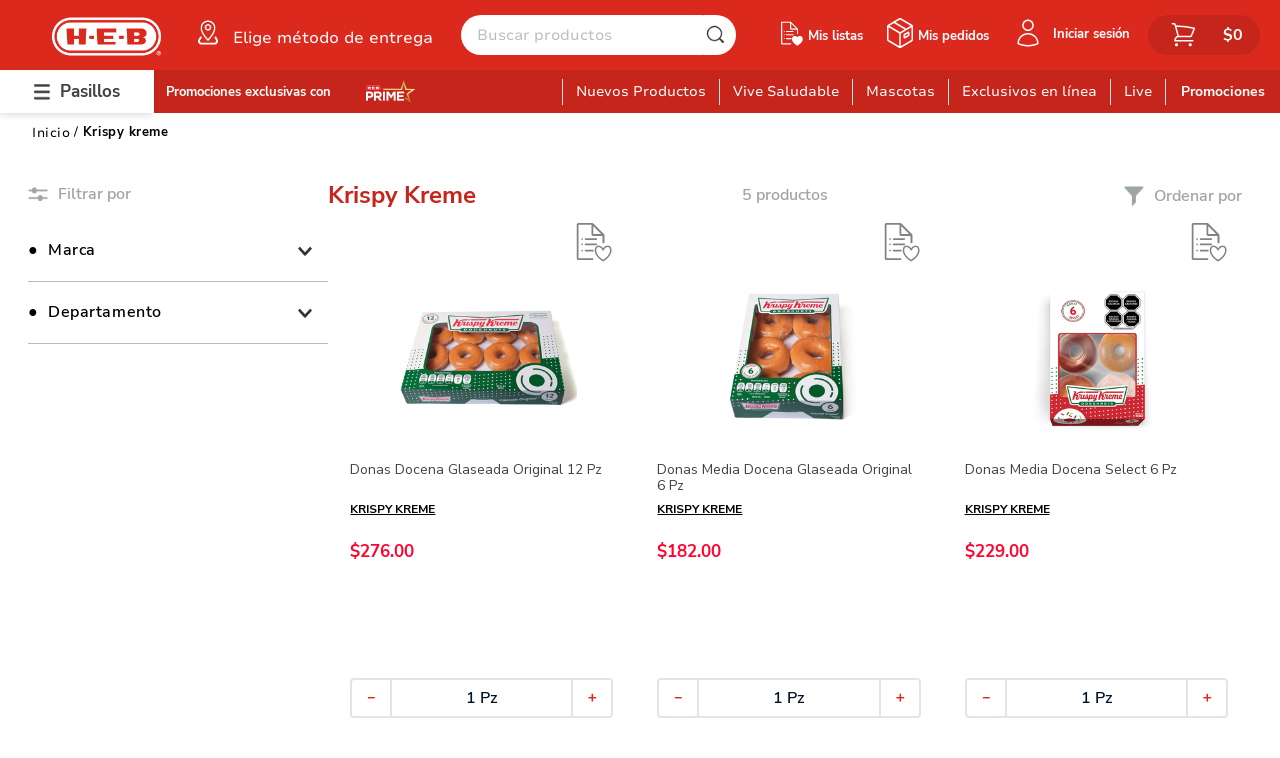

--- FILE ---
content_type: text/html; charset=utf-8
request_url: https://www.google.com/recaptcha/enterprise/anchor?ar=1&k=6LdV7CIpAAAAAPUrHXWlFArQ5hSiNQJk6Ja-vcYM&co=aHR0cHM6Ly93d3cuaGViLmNvbS5teDo0NDM.&hl=es-419&v=PoyoqOPhxBO7pBk68S4YbpHZ&size=invisible&anchor-ms=20000&execute-ms=30000&cb=7zc6408cyviu
body_size: 48538
content:
<!DOCTYPE HTML><html dir="ltr" lang="es-419"><head><meta http-equiv="Content-Type" content="text/html; charset=UTF-8">
<meta http-equiv="X-UA-Compatible" content="IE=edge">
<title>reCAPTCHA</title>
<style type="text/css">
/* cyrillic-ext */
@font-face {
  font-family: 'Roboto';
  font-style: normal;
  font-weight: 400;
  font-stretch: 100%;
  src: url(//fonts.gstatic.com/s/roboto/v48/KFO7CnqEu92Fr1ME7kSn66aGLdTylUAMa3GUBHMdazTgWw.woff2) format('woff2');
  unicode-range: U+0460-052F, U+1C80-1C8A, U+20B4, U+2DE0-2DFF, U+A640-A69F, U+FE2E-FE2F;
}
/* cyrillic */
@font-face {
  font-family: 'Roboto';
  font-style: normal;
  font-weight: 400;
  font-stretch: 100%;
  src: url(//fonts.gstatic.com/s/roboto/v48/KFO7CnqEu92Fr1ME7kSn66aGLdTylUAMa3iUBHMdazTgWw.woff2) format('woff2');
  unicode-range: U+0301, U+0400-045F, U+0490-0491, U+04B0-04B1, U+2116;
}
/* greek-ext */
@font-face {
  font-family: 'Roboto';
  font-style: normal;
  font-weight: 400;
  font-stretch: 100%;
  src: url(//fonts.gstatic.com/s/roboto/v48/KFO7CnqEu92Fr1ME7kSn66aGLdTylUAMa3CUBHMdazTgWw.woff2) format('woff2');
  unicode-range: U+1F00-1FFF;
}
/* greek */
@font-face {
  font-family: 'Roboto';
  font-style: normal;
  font-weight: 400;
  font-stretch: 100%;
  src: url(//fonts.gstatic.com/s/roboto/v48/KFO7CnqEu92Fr1ME7kSn66aGLdTylUAMa3-UBHMdazTgWw.woff2) format('woff2');
  unicode-range: U+0370-0377, U+037A-037F, U+0384-038A, U+038C, U+038E-03A1, U+03A3-03FF;
}
/* math */
@font-face {
  font-family: 'Roboto';
  font-style: normal;
  font-weight: 400;
  font-stretch: 100%;
  src: url(//fonts.gstatic.com/s/roboto/v48/KFO7CnqEu92Fr1ME7kSn66aGLdTylUAMawCUBHMdazTgWw.woff2) format('woff2');
  unicode-range: U+0302-0303, U+0305, U+0307-0308, U+0310, U+0312, U+0315, U+031A, U+0326-0327, U+032C, U+032F-0330, U+0332-0333, U+0338, U+033A, U+0346, U+034D, U+0391-03A1, U+03A3-03A9, U+03B1-03C9, U+03D1, U+03D5-03D6, U+03F0-03F1, U+03F4-03F5, U+2016-2017, U+2034-2038, U+203C, U+2040, U+2043, U+2047, U+2050, U+2057, U+205F, U+2070-2071, U+2074-208E, U+2090-209C, U+20D0-20DC, U+20E1, U+20E5-20EF, U+2100-2112, U+2114-2115, U+2117-2121, U+2123-214F, U+2190, U+2192, U+2194-21AE, U+21B0-21E5, U+21F1-21F2, U+21F4-2211, U+2213-2214, U+2216-22FF, U+2308-230B, U+2310, U+2319, U+231C-2321, U+2336-237A, U+237C, U+2395, U+239B-23B7, U+23D0, U+23DC-23E1, U+2474-2475, U+25AF, U+25B3, U+25B7, U+25BD, U+25C1, U+25CA, U+25CC, U+25FB, U+266D-266F, U+27C0-27FF, U+2900-2AFF, U+2B0E-2B11, U+2B30-2B4C, U+2BFE, U+3030, U+FF5B, U+FF5D, U+1D400-1D7FF, U+1EE00-1EEFF;
}
/* symbols */
@font-face {
  font-family: 'Roboto';
  font-style: normal;
  font-weight: 400;
  font-stretch: 100%;
  src: url(//fonts.gstatic.com/s/roboto/v48/KFO7CnqEu92Fr1ME7kSn66aGLdTylUAMaxKUBHMdazTgWw.woff2) format('woff2');
  unicode-range: U+0001-000C, U+000E-001F, U+007F-009F, U+20DD-20E0, U+20E2-20E4, U+2150-218F, U+2190, U+2192, U+2194-2199, U+21AF, U+21E6-21F0, U+21F3, U+2218-2219, U+2299, U+22C4-22C6, U+2300-243F, U+2440-244A, U+2460-24FF, U+25A0-27BF, U+2800-28FF, U+2921-2922, U+2981, U+29BF, U+29EB, U+2B00-2BFF, U+4DC0-4DFF, U+FFF9-FFFB, U+10140-1018E, U+10190-1019C, U+101A0, U+101D0-101FD, U+102E0-102FB, U+10E60-10E7E, U+1D2C0-1D2D3, U+1D2E0-1D37F, U+1F000-1F0FF, U+1F100-1F1AD, U+1F1E6-1F1FF, U+1F30D-1F30F, U+1F315, U+1F31C, U+1F31E, U+1F320-1F32C, U+1F336, U+1F378, U+1F37D, U+1F382, U+1F393-1F39F, U+1F3A7-1F3A8, U+1F3AC-1F3AF, U+1F3C2, U+1F3C4-1F3C6, U+1F3CA-1F3CE, U+1F3D4-1F3E0, U+1F3ED, U+1F3F1-1F3F3, U+1F3F5-1F3F7, U+1F408, U+1F415, U+1F41F, U+1F426, U+1F43F, U+1F441-1F442, U+1F444, U+1F446-1F449, U+1F44C-1F44E, U+1F453, U+1F46A, U+1F47D, U+1F4A3, U+1F4B0, U+1F4B3, U+1F4B9, U+1F4BB, U+1F4BF, U+1F4C8-1F4CB, U+1F4D6, U+1F4DA, U+1F4DF, U+1F4E3-1F4E6, U+1F4EA-1F4ED, U+1F4F7, U+1F4F9-1F4FB, U+1F4FD-1F4FE, U+1F503, U+1F507-1F50B, U+1F50D, U+1F512-1F513, U+1F53E-1F54A, U+1F54F-1F5FA, U+1F610, U+1F650-1F67F, U+1F687, U+1F68D, U+1F691, U+1F694, U+1F698, U+1F6AD, U+1F6B2, U+1F6B9-1F6BA, U+1F6BC, U+1F6C6-1F6CF, U+1F6D3-1F6D7, U+1F6E0-1F6EA, U+1F6F0-1F6F3, U+1F6F7-1F6FC, U+1F700-1F7FF, U+1F800-1F80B, U+1F810-1F847, U+1F850-1F859, U+1F860-1F887, U+1F890-1F8AD, U+1F8B0-1F8BB, U+1F8C0-1F8C1, U+1F900-1F90B, U+1F93B, U+1F946, U+1F984, U+1F996, U+1F9E9, U+1FA00-1FA6F, U+1FA70-1FA7C, U+1FA80-1FA89, U+1FA8F-1FAC6, U+1FACE-1FADC, U+1FADF-1FAE9, U+1FAF0-1FAF8, U+1FB00-1FBFF;
}
/* vietnamese */
@font-face {
  font-family: 'Roboto';
  font-style: normal;
  font-weight: 400;
  font-stretch: 100%;
  src: url(//fonts.gstatic.com/s/roboto/v48/KFO7CnqEu92Fr1ME7kSn66aGLdTylUAMa3OUBHMdazTgWw.woff2) format('woff2');
  unicode-range: U+0102-0103, U+0110-0111, U+0128-0129, U+0168-0169, U+01A0-01A1, U+01AF-01B0, U+0300-0301, U+0303-0304, U+0308-0309, U+0323, U+0329, U+1EA0-1EF9, U+20AB;
}
/* latin-ext */
@font-face {
  font-family: 'Roboto';
  font-style: normal;
  font-weight: 400;
  font-stretch: 100%;
  src: url(//fonts.gstatic.com/s/roboto/v48/KFO7CnqEu92Fr1ME7kSn66aGLdTylUAMa3KUBHMdazTgWw.woff2) format('woff2');
  unicode-range: U+0100-02BA, U+02BD-02C5, U+02C7-02CC, U+02CE-02D7, U+02DD-02FF, U+0304, U+0308, U+0329, U+1D00-1DBF, U+1E00-1E9F, U+1EF2-1EFF, U+2020, U+20A0-20AB, U+20AD-20C0, U+2113, U+2C60-2C7F, U+A720-A7FF;
}
/* latin */
@font-face {
  font-family: 'Roboto';
  font-style: normal;
  font-weight: 400;
  font-stretch: 100%;
  src: url(//fonts.gstatic.com/s/roboto/v48/KFO7CnqEu92Fr1ME7kSn66aGLdTylUAMa3yUBHMdazQ.woff2) format('woff2');
  unicode-range: U+0000-00FF, U+0131, U+0152-0153, U+02BB-02BC, U+02C6, U+02DA, U+02DC, U+0304, U+0308, U+0329, U+2000-206F, U+20AC, U+2122, U+2191, U+2193, U+2212, U+2215, U+FEFF, U+FFFD;
}
/* cyrillic-ext */
@font-face {
  font-family: 'Roboto';
  font-style: normal;
  font-weight: 500;
  font-stretch: 100%;
  src: url(//fonts.gstatic.com/s/roboto/v48/KFO7CnqEu92Fr1ME7kSn66aGLdTylUAMa3GUBHMdazTgWw.woff2) format('woff2');
  unicode-range: U+0460-052F, U+1C80-1C8A, U+20B4, U+2DE0-2DFF, U+A640-A69F, U+FE2E-FE2F;
}
/* cyrillic */
@font-face {
  font-family: 'Roboto';
  font-style: normal;
  font-weight: 500;
  font-stretch: 100%;
  src: url(//fonts.gstatic.com/s/roboto/v48/KFO7CnqEu92Fr1ME7kSn66aGLdTylUAMa3iUBHMdazTgWw.woff2) format('woff2');
  unicode-range: U+0301, U+0400-045F, U+0490-0491, U+04B0-04B1, U+2116;
}
/* greek-ext */
@font-face {
  font-family: 'Roboto';
  font-style: normal;
  font-weight: 500;
  font-stretch: 100%;
  src: url(//fonts.gstatic.com/s/roboto/v48/KFO7CnqEu92Fr1ME7kSn66aGLdTylUAMa3CUBHMdazTgWw.woff2) format('woff2');
  unicode-range: U+1F00-1FFF;
}
/* greek */
@font-face {
  font-family: 'Roboto';
  font-style: normal;
  font-weight: 500;
  font-stretch: 100%;
  src: url(//fonts.gstatic.com/s/roboto/v48/KFO7CnqEu92Fr1ME7kSn66aGLdTylUAMa3-UBHMdazTgWw.woff2) format('woff2');
  unicode-range: U+0370-0377, U+037A-037F, U+0384-038A, U+038C, U+038E-03A1, U+03A3-03FF;
}
/* math */
@font-face {
  font-family: 'Roboto';
  font-style: normal;
  font-weight: 500;
  font-stretch: 100%;
  src: url(//fonts.gstatic.com/s/roboto/v48/KFO7CnqEu92Fr1ME7kSn66aGLdTylUAMawCUBHMdazTgWw.woff2) format('woff2');
  unicode-range: U+0302-0303, U+0305, U+0307-0308, U+0310, U+0312, U+0315, U+031A, U+0326-0327, U+032C, U+032F-0330, U+0332-0333, U+0338, U+033A, U+0346, U+034D, U+0391-03A1, U+03A3-03A9, U+03B1-03C9, U+03D1, U+03D5-03D6, U+03F0-03F1, U+03F4-03F5, U+2016-2017, U+2034-2038, U+203C, U+2040, U+2043, U+2047, U+2050, U+2057, U+205F, U+2070-2071, U+2074-208E, U+2090-209C, U+20D0-20DC, U+20E1, U+20E5-20EF, U+2100-2112, U+2114-2115, U+2117-2121, U+2123-214F, U+2190, U+2192, U+2194-21AE, U+21B0-21E5, U+21F1-21F2, U+21F4-2211, U+2213-2214, U+2216-22FF, U+2308-230B, U+2310, U+2319, U+231C-2321, U+2336-237A, U+237C, U+2395, U+239B-23B7, U+23D0, U+23DC-23E1, U+2474-2475, U+25AF, U+25B3, U+25B7, U+25BD, U+25C1, U+25CA, U+25CC, U+25FB, U+266D-266F, U+27C0-27FF, U+2900-2AFF, U+2B0E-2B11, U+2B30-2B4C, U+2BFE, U+3030, U+FF5B, U+FF5D, U+1D400-1D7FF, U+1EE00-1EEFF;
}
/* symbols */
@font-face {
  font-family: 'Roboto';
  font-style: normal;
  font-weight: 500;
  font-stretch: 100%;
  src: url(//fonts.gstatic.com/s/roboto/v48/KFO7CnqEu92Fr1ME7kSn66aGLdTylUAMaxKUBHMdazTgWw.woff2) format('woff2');
  unicode-range: U+0001-000C, U+000E-001F, U+007F-009F, U+20DD-20E0, U+20E2-20E4, U+2150-218F, U+2190, U+2192, U+2194-2199, U+21AF, U+21E6-21F0, U+21F3, U+2218-2219, U+2299, U+22C4-22C6, U+2300-243F, U+2440-244A, U+2460-24FF, U+25A0-27BF, U+2800-28FF, U+2921-2922, U+2981, U+29BF, U+29EB, U+2B00-2BFF, U+4DC0-4DFF, U+FFF9-FFFB, U+10140-1018E, U+10190-1019C, U+101A0, U+101D0-101FD, U+102E0-102FB, U+10E60-10E7E, U+1D2C0-1D2D3, U+1D2E0-1D37F, U+1F000-1F0FF, U+1F100-1F1AD, U+1F1E6-1F1FF, U+1F30D-1F30F, U+1F315, U+1F31C, U+1F31E, U+1F320-1F32C, U+1F336, U+1F378, U+1F37D, U+1F382, U+1F393-1F39F, U+1F3A7-1F3A8, U+1F3AC-1F3AF, U+1F3C2, U+1F3C4-1F3C6, U+1F3CA-1F3CE, U+1F3D4-1F3E0, U+1F3ED, U+1F3F1-1F3F3, U+1F3F5-1F3F7, U+1F408, U+1F415, U+1F41F, U+1F426, U+1F43F, U+1F441-1F442, U+1F444, U+1F446-1F449, U+1F44C-1F44E, U+1F453, U+1F46A, U+1F47D, U+1F4A3, U+1F4B0, U+1F4B3, U+1F4B9, U+1F4BB, U+1F4BF, U+1F4C8-1F4CB, U+1F4D6, U+1F4DA, U+1F4DF, U+1F4E3-1F4E6, U+1F4EA-1F4ED, U+1F4F7, U+1F4F9-1F4FB, U+1F4FD-1F4FE, U+1F503, U+1F507-1F50B, U+1F50D, U+1F512-1F513, U+1F53E-1F54A, U+1F54F-1F5FA, U+1F610, U+1F650-1F67F, U+1F687, U+1F68D, U+1F691, U+1F694, U+1F698, U+1F6AD, U+1F6B2, U+1F6B9-1F6BA, U+1F6BC, U+1F6C6-1F6CF, U+1F6D3-1F6D7, U+1F6E0-1F6EA, U+1F6F0-1F6F3, U+1F6F7-1F6FC, U+1F700-1F7FF, U+1F800-1F80B, U+1F810-1F847, U+1F850-1F859, U+1F860-1F887, U+1F890-1F8AD, U+1F8B0-1F8BB, U+1F8C0-1F8C1, U+1F900-1F90B, U+1F93B, U+1F946, U+1F984, U+1F996, U+1F9E9, U+1FA00-1FA6F, U+1FA70-1FA7C, U+1FA80-1FA89, U+1FA8F-1FAC6, U+1FACE-1FADC, U+1FADF-1FAE9, U+1FAF0-1FAF8, U+1FB00-1FBFF;
}
/* vietnamese */
@font-face {
  font-family: 'Roboto';
  font-style: normal;
  font-weight: 500;
  font-stretch: 100%;
  src: url(//fonts.gstatic.com/s/roboto/v48/KFO7CnqEu92Fr1ME7kSn66aGLdTylUAMa3OUBHMdazTgWw.woff2) format('woff2');
  unicode-range: U+0102-0103, U+0110-0111, U+0128-0129, U+0168-0169, U+01A0-01A1, U+01AF-01B0, U+0300-0301, U+0303-0304, U+0308-0309, U+0323, U+0329, U+1EA0-1EF9, U+20AB;
}
/* latin-ext */
@font-face {
  font-family: 'Roboto';
  font-style: normal;
  font-weight: 500;
  font-stretch: 100%;
  src: url(//fonts.gstatic.com/s/roboto/v48/KFO7CnqEu92Fr1ME7kSn66aGLdTylUAMa3KUBHMdazTgWw.woff2) format('woff2');
  unicode-range: U+0100-02BA, U+02BD-02C5, U+02C7-02CC, U+02CE-02D7, U+02DD-02FF, U+0304, U+0308, U+0329, U+1D00-1DBF, U+1E00-1E9F, U+1EF2-1EFF, U+2020, U+20A0-20AB, U+20AD-20C0, U+2113, U+2C60-2C7F, U+A720-A7FF;
}
/* latin */
@font-face {
  font-family: 'Roboto';
  font-style: normal;
  font-weight: 500;
  font-stretch: 100%;
  src: url(//fonts.gstatic.com/s/roboto/v48/KFO7CnqEu92Fr1ME7kSn66aGLdTylUAMa3yUBHMdazQ.woff2) format('woff2');
  unicode-range: U+0000-00FF, U+0131, U+0152-0153, U+02BB-02BC, U+02C6, U+02DA, U+02DC, U+0304, U+0308, U+0329, U+2000-206F, U+20AC, U+2122, U+2191, U+2193, U+2212, U+2215, U+FEFF, U+FFFD;
}
/* cyrillic-ext */
@font-face {
  font-family: 'Roboto';
  font-style: normal;
  font-weight: 900;
  font-stretch: 100%;
  src: url(//fonts.gstatic.com/s/roboto/v48/KFO7CnqEu92Fr1ME7kSn66aGLdTylUAMa3GUBHMdazTgWw.woff2) format('woff2');
  unicode-range: U+0460-052F, U+1C80-1C8A, U+20B4, U+2DE0-2DFF, U+A640-A69F, U+FE2E-FE2F;
}
/* cyrillic */
@font-face {
  font-family: 'Roboto';
  font-style: normal;
  font-weight: 900;
  font-stretch: 100%;
  src: url(//fonts.gstatic.com/s/roboto/v48/KFO7CnqEu92Fr1ME7kSn66aGLdTylUAMa3iUBHMdazTgWw.woff2) format('woff2');
  unicode-range: U+0301, U+0400-045F, U+0490-0491, U+04B0-04B1, U+2116;
}
/* greek-ext */
@font-face {
  font-family: 'Roboto';
  font-style: normal;
  font-weight: 900;
  font-stretch: 100%;
  src: url(//fonts.gstatic.com/s/roboto/v48/KFO7CnqEu92Fr1ME7kSn66aGLdTylUAMa3CUBHMdazTgWw.woff2) format('woff2');
  unicode-range: U+1F00-1FFF;
}
/* greek */
@font-face {
  font-family: 'Roboto';
  font-style: normal;
  font-weight: 900;
  font-stretch: 100%;
  src: url(//fonts.gstatic.com/s/roboto/v48/KFO7CnqEu92Fr1ME7kSn66aGLdTylUAMa3-UBHMdazTgWw.woff2) format('woff2');
  unicode-range: U+0370-0377, U+037A-037F, U+0384-038A, U+038C, U+038E-03A1, U+03A3-03FF;
}
/* math */
@font-face {
  font-family: 'Roboto';
  font-style: normal;
  font-weight: 900;
  font-stretch: 100%;
  src: url(//fonts.gstatic.com/s/roboto/v48/KFO7CnqEu92Fr1ME7kSn66aGLdTylUAMawCUBHMdazTgWw.woff2) format('woff2');
  unicode-range: U+0302-0303, U+0305, U+0307-0308, U+0310, U+0312, U+0315, U+031A, U+0326-0327, U+032C, U+032F-0330, U+0332-0333, U+0338, U+033A, U+0346, U+034D, U+0391-03A1, U+03A3-03A9, U+03B1-03C9, U+03D1, U+03D5-03D6, U+03F0-03F1, U+03F4-03F5, U+2016-2017, U+2034-2038, U+203C, U+2040, U+2043, U+2047, U+2050, U+2057, U+205F, U+2070-2071, U+2074-208E, U+2090-209C, U+20D0-20DC, U+20E1, U+20E5-20EF, U+2100-2112, U+2114-2115, U+2117-2121, U+2123-214F, U+2190, U+2192, U+2194-21AE, U+21B0-21E5, U+21F1-21F2, U+21F4-2211, U+2213-2214, U+2216-22FF, U+2308-230B, U+2310, U+2319, U+231C-2321, U+2336-237A, U+237C, U+2395, U+239B-23B7, U+23D0, U+23DC-23E1, U+2474-2475, U+25AF, U+25B3, U+25B7, U+25BD, U+25C1, U+25CA, U+25CC, U+25FB, U+266D-266F, U+27C0-27FF, U+2900-2AFF, U+2B0E-2B11, U+2B30-2B4C, U+2BFE, U+3030, U+FF5B, U+FF5D, U+1D400-1D7FF, U+1EE00-1EEFF;
}
/* symbols */
@font-face {
  font-family: 'Roboto';
  font-style: normal;
  font-weight: 900;
  font-stretch: 100%;
  src: url(//fonts.gstatic.com/s/roboto/v48/KFO7CnqEu92Fr1ME7kSn66aGLdTylUAMaxKUBHMdazTgWw.woff2) format('woff2');
  unicode-range: U+0001-000C, U+000E-001F, U+007F-009F, U+20DD-20E0, U+20E2-20E4, U+2150-218F, U+2190, U+2192, U+2194-2199, U+21AF, U+21E6-21F0, U+21F3, U+2218-2219, U+2299, U+22C4-22C6, U+2300-243F, U+2440-244A, U+2460-24FF, U+25A0-27BF, U+2800-28FF, U+2921-2922, U+2981, U+29BF, U+29EB, U+2B00-2BFF, U+4DC0-4DFF, U+FFF9-FFFB, U+10140-1018E, U+10190-1019C, U+101A0, U+101D0-101FD, U+102E0-102FB, U+10E60-10E7E, U+1D2C0-1D2D3, U+1D2E0-1D37F, U+1F000-1F0FF, U+1F100-1F1AD, U+1F1E6-1F1FF, U+1F30D-1F30F, U+1F315, U+1F31C, U+1F31E, U+1F320-1F32C, U+1F336, U+1F378, U+1F37D, U+1F382, U+1F393-1F39F, U+1F3A7-1F3A8, U+1F3AC-1F3AF, U+1F3C2, U+1F3C4-1F3C6, U+1F3CA-1F3CE, U+1F3D4-1F3E0, U+1F3ED, U+1F3F1-1F3F3, U+1F3F5-1F3F7, U+1F408, U+1F415, U+1F41F, U+1F426, U+1F43F, U+1F441-1F442, U+1F444, U+1F446-1F449, U+1F44C-1F44E, U+1F453, U+1F46A, U+1F47D, U+1F4A3, U+1F4B0, U+1F4B3, U+1F4B9, U+1F4BB, U+1F4BF, U+1F4C8-1F4CB, U+1F4D6, U+1F4DA, U+1F4DF, U+1F4E3-1F4E6, U+1F4EA-1F4ED, U+1F4F7, U+1F4F9-1F4FB, U+1F4FD-1F4FE, U+1F503, U+1F507-1F50B, U+1F50D, U+1F512-1F513, U+1F53E-1F54A, U+1F54F-1F5FA, U+1F610, U+1F650-1F67F, U+1F687, U+1F68D, U+1F691, U+1F694, U+1F698, U+1F6AD, U+1F6B2, U+1F6B9-1F6BA, U+1F6BC, U+1F6C6-1F6CF, U+1F6D3-1F6D7, U+1F6E0-1F6EA, U+1F6F0-1F6F3, U+1F6F7-1F6FC, U+1F700-1F7FF, U+1F800-1F80B, U+1F810-1F847, U+1F850-1F859, U+1F860-1F887, U+1F890-1F8AD, U+1F8B0-1F8BB, U+1F8C0-1F8C1, U+1F900-1F90B, U+1F93B, U+1F946, U+1F984, U+1F996, U+1F9E9, U+1FA00-1FA6F, U+1FA70-1FA7C, U+1FA80-1FA89, U+1FA8F-1FAC6, U+1FACE-1FADC, U+1FADF-1FAE9, U+1FAF0-1FAF8, U+1FB00-1FBFF;
}
/* vietnamese */
@font-face {
  font-family: 'Roboto';
  font-style: normal;
  font-weight: 900;
  font-stretch: 100%;
  src: url(//fonts.gstatic.com/s/roboto/v48/KFO7CnqEu92Fr1ME7kSn66aGLdTylUAMa3OUBHMdazTgWw.woff2) format('woff2');
  unicode-range: U+0102-0103, U+0110-0111, U+0128-0129, U+0168-0169, U+01A0-01A1, U+01AF-01B0, U+0300-0301, U+0303-0304, U+0308-0309, U+0323, U+0329, U+1EA0-1EF9, U+20AB;
}
/* latin-ext */
@font-face {
  font-family: 'Roboto';
  font-style: normal;
  font-weight: 900;
  font-stretch: 100%;
  src: url(//fonts.gstatic.com/s/roboto/v48/KFO7CnqEu92Fr1ME7kSn66aGLdTylUAMa3KUBHMdazTgWw.woff2) format('woff2');
  unicode-range: U+0100-02BA, U+02BD-02C5, U+02C7-02CC, U+02CE-02D7, U+02DD-02FF, U+0304, U+0308, U+0329, U+1D00-1DBF, U+1E00-1E9F, U+1EF2-1EFF, U+2020, U+20A0-20AB, U+20AD-20C0, U+2113, U+2C60-2C7F, U+A720-A7FF;
}
/* latin */
@font-face {
  font-family: 'Roboto';
  font-style: normal;
  font-weight: 900;
  font-stretch: 100%;
  src: url(//fonts.gstatic.com/s/roboto/v48/KFO7CnqEu92Fr1ME7kSn66aGLdTylUAMa3yUBHMdazQ.woff2) format('woff2');
  unicode-range: U+0000-00FF, U+0131, U+0152-0153, U+02BB-02BC, U+02C6, U+02DA, U+02DC, U+0304, U+0308, U+0329, U+2000-206F, U+20AC, U+2122, U+2191, U+2193, U+2212, U+2215, U+FEFF, U+FFFD;
}

</style>
<link rel="stylesheet" type="text/css" href="https://www.gstatic.com/recaptcha/releases/PoyoqOPhxBO7pBk68S4YbpHZ/styles__ltr.css">
<script nonce="itvdEofofnOp3eqgHm1tDg" type="text/javascript">window['__recaptcha_api'] = 'https://www.google.com/recaptcha/enterprise/';</script>
<script type="text/javascript" src="https://www.gstatic.com/recaptcha/releases/PoyoqOPhxBO7pBk68S4YbpHZ/recaptcha__es_419.js" nonce="itvdEofofnOp3eqgHm1tDg">
      
    </script></head>
<body><div id="rc-anchor-alert" class="rc-anchor-alert"></div>
<input type="hidden" id="recaptcha-token" value="[base64]">
<script type="text/javascript" nonce="itvdEofofnOp3eqgHm1tDg">
      recaptcha.anchor.Main.init("[\x22ainput\x22,[\x22bgdata\x22,\x22\x22,\[base64]/[base64]/[base64]/[base64]/[base64]/[base64]/KGcoTywyNTMsTy5PKSxVRyhPLEMpKTpnKE8sMjUzLEMpLE8pKSxsKSksTykpfSxieT1mdW5jdGlvbihDLE8sdSxsKXtmb3IobD0odT1SKEMpLDApO08+MDtPLS0pbD1sPDw4fFooQyk7ZyhDLHUsbCl9LFVHPWZ1bmN0aW9uKEMsTyl7Qy5pLmxlbmd0aD4xMDQ/[base64]/[base64]/[base64]/[base64]/[base64]/[base64]/[base64]\\u003d\x22,\[base64]\\u003d\\u003d\x22,\[base64]/woPDmMOTwoQnwpvDosKhwrbCjsKIVT4BwpbChlHDgVAiwqvCpMKZwpY/CsKZw5dcHcKqwrMME8KFwqDCpcKfXMOkFcKRw5nCnUrDhMKnw6onVMORKsK/d8O4w6nCrcOiF8OyYwLDiiQsw7ZPw6LDqMOzAcO4EMODKMOKH0o8RQPCijLCm8KVJCBew6cew6PDlUNGHxLCvjhcZsOLEMO7w4nDqsO1woPCtATCvl7Dil9Nw73CtifCn8Oywp3DkjjDj8Klwpd/[base64]/DGBywo8jS1IRFV0FOkHClD5lw7fDtyDCqsKPw43CrFx1PkUFwrTDmHXCmsOfw7ZNw59pw6XDn8Ktwqc/WA3Cs8KnwoIZwrB3wqrCvMKyw5rDikhjazB7w6JFG3gvRCPDhcKKwqt4c0NWc0Qhwr3CnHXDqXzDlhDCjD/Do8KOUCoFw7DDjh1Uw7XCr8OYAhXDv8OXeMKPwox3SsKUw7pVOBLDvm7DnUXDoFpXwol/[base64]/CrcK1w7PCmkYbPsO7w5HCuF8Rw5pBwpjDnVIew5Q5ESV5c8Onwohew54/w6w2DEJzwr8xwpseEFwzacOEw4bDhnxuw7hbEzwOaHnDgMKiw7JIS8KZL8OvdMKFNsKPwpbChy42w5DCpMKSLsKdw4UQEsO5V0cPSlUTwq9twr1fZsOqKVrDvi8KMcK4wrrDl8KQw5I+Dx3Ch8KvY0JqE8O3w6fCu8Kpw4/CncOjwqHCpMKCw6DCtVcwacKzwpVoJgAtwr/DlRjDgMKEw5/DhsO1W8OMw7zCscKzwpnCkAFjwrAyTcOWw61Ww7BBwpzDnMOkEkbCpWzDgA98w4FUIsOxwqvCv8KOR8Oqwo7Co8KSw4ESCzvDiMOhwrDCtsOWPFDDomAuwpDDqB5/w5PCpi/DpWoCbwdNAcOLL2o8cRHCvmjDrMKlwp7Ck8OGVn/CsxPClisQaXfCpMOyw79zw4F/wptTwpZYRTTCqFTDvcOwV8O3J8KbVhIMwrHCm10Iw6jCgXLCjcOjQcOKci/CtsOzwojDlsK0w5IHw6fCnMOswpTCkkpNwp1aFVDDp8K5w4TClcKeXTQqEgknwpoLSsKmwotvAcOdwpjDvsOUwoTDqsKVw4Jxw4jDsMOWw7RPwp56wrbCoSUgccKRT2FkwoLDoMOgwo11w69zw4HDiycgTcKHFsO0Dm4LJUpZBl4uWybCjxfDkRvCicKywpUXwp/[base64]/Ch8OfGcONQH7DrsOOGC9qAnBCRsOCPiACw4IuWMOQw5TDlgtpI3DCmz/[base64]/[base64]/DpcOBLMOWw6nCmMKoS8O3w53Dm8KBw7/DgXYMM8KZwqjDrMODw4wiFzIYbsOLw6bDkjFZw5FXw4DDmEoowqPDvG7CvsKKw6TDncOnwqHCisOHU8OHIMKlcMOGw7pPwr1yw7Z4w5HCncOdw4QuI8O1H0/Dp3nCt0DDksOAwpHCnW3ClsKXWQ1RUSHChhHDgsOEBMK/YkvCtcKmW2kqRcO1L1jCt8KsK8Obw7FKe0k1w4DDhcKiwpbDlwNuwqTDq8KSNcKkBcOVXjrCpltoWz/CmmvCrzXDhSwPwpVgPsONwoBVD8ORdMKbB8O+wpp3KDXDicKZw49OZMOmwoNZw47Cihdvw7zDmjdEIHJZChvCkMK4w6pOworDqcOXw6Rew4bDsEx3w5gMSsKob8OtNcKIwrvCusK9IhfCpUc7wpwQw6A4woMew5t/L8OZw4vCogw2DMOHWXjCo8KeLSDDhx49aBHDhi3DmxrDs8KQwphCwrFWNQHCqjsQwoTCvMKzw4lQTMK4STvDoRzDocO9w7AdcMKQw5t+QsOew7bCvMKxw4DDtcKTwp9ew6R4X8Odwr0fwr/CkhZMHMOdwrHCs31hwonCm8KGACNrwr1hwpTClMOxwoxVccOww6g+woXCssOjKMKORMO5wosQXSjCg8OowoxgKz/CnEnChShNw4LDqH5vwofCt8KwaMK3MAUMwozDkMKjOhbDhMKjIkfDtWDDhgnDgiwDd8OXX8K/R8OIw4hiw4cgwr3DhcKNwo7Cvi3Cq8O8wpgPw7HDrEbDgl5taBcEMD3Cg8OHwqgDGsOZwqRkwrJNwqQ+cMO9w4XCnMOqKhRSOsOSwrZPw5bCgQxZMcOMTHjDgsOicsKxIsO6w4gVw59sbcOVJcKxDMOLw4LDq8KZw4jCh8OKfhzCpMOVwrEgw6/DpFFQwptzwqrDrQVfwr7CpmNawrvDs8KKPxEkAcOyw6dtNljDtlbDm8OawrA9wpbDpErDrcKRw60/eBopw4Quw47CvsKdXsKNwqHDrMK8w5E6w7XCg8OCwocfKsKjwqIEw4zCjggoEhhHw6fDkmIsw6/Cp8K/asOjwpRBFsO+LcO9wrQhwp7DusKmwoLCmgHDhyPDjDPDkiPCsMOpfXTDucOgw6FPegzDjXXCqDvDvRHDoV42wrTCn8OiLHAlw5I5w6vClMKQwowXKMO+c8K9wpxFwopWQ8Onw6fCnMO+woNmXsO7UTfCizHDj8KoAVzCim58AcOTwooBw5rCm8OWKS3CvCg/EcKgE8KSCys9w5ItM8KWG8O5UcObwodJwqc1aMKLw48LBlVwwpVfVcK2wohkw49Bw4LCrWJGAsOiwoMtw5Azw4TCpMO7wqbDhcOtYcK3cx8mwqlbPsOhw7nChiLCtsKDwqbCv8KnNgnDjg7Ch8KxGcOOenYKGkEZw4zCmcOqw70Ew5Jdw7dRw7VVIkZGGWcdw6/Du2pbBcOwwqDCu8OnYCvDs8KcakgrwrtMIsOMwofDlMO9w6JRCmMNwq1gdcKuKATDjMKGwqgaw5HDnMKyOMK0CMK/VMOTB8KVwqbDs8OhwpDDpyzCv8KXQMOHwqF+H3DDuxvCosO/w6rDvMK6w53ClGDCisO+wqcLfcKOZMKYDFpMw6hyw51GenwDVcOmdT3CpADCvMOpFTzCrT3CiH8IA8Ktwo3CgcOCwpN+w6ovw7xIc8OWS8KgccKowqIQWsK4w4UaIR7DhsKkUMK6wrjClcOJMcKOfCnCh3Zxw65/ehTCggsdKsKdwqHDuj/Dox15a8OdQGHCngjCvsO3Q8OSwoPDtH4PFsOKOMKHwqBTw4XDmFfCuh0pw4bCpsK3QMOCQcOKw7xAwp1TMMOrRDMow7pkFzjCmMOpwqJ8HcKuwrLDgR8fNMOvwoPCo8O1w4TDvA8HeMOPIcK+wocEGF8Tw5Y9wrvDjcKowrQ7WhPCngvDqsKjw41/w69sw7rCtAp5WMO7WDUww4PCkEXCvsKswql0w6XClcO0I2lnSMO6wp7DpsKPNcO0w69Fw7l0w4FpBsK1w6nCiMOXwpfClMO2wqBzUcKwGjvCkBBSw6Iaw4ZqWMKIFA5TJCbCisKxcgZrPmBDwogAwp7CgALCnShKwrw7L8O7W8OvwrttHMOSDEUIwpnDnMKPSMO/wr/DiEh2MMOZw6TCpMOKfifCo8OXQcOew6PDocKTCMOUcsOywprDilUvwpAQwqvDim9JTMK9YzNCw6HCtSvCgsOwQcOIX8OPw4DCgsKRZMK0wqPDnMOFwqRhXG0nwq3CmsOsw6pgMcOYLcOkwo9ZIsOowpoLwrXDpMO3W8Oqw5zDlsKRNG/DmjnDs8Kkw7bCk8KINkx6LcKLU8OHwot5woJhCGsCJgxIwonCj1bCm8KnXgHDkQjCu3A8Vl3DljEXJ8K9YcKfPEfCq1/DmMKsw7h9wrEHFBHDpsKyw5M+GXrCvwrDtXd7ZMO+w5vDgDR9w5LCr8O1EXwZw4TClsO7Z1/CjHwLw518a8KQf8KZwpbChVbCtcKvw7nDuMKBwp0vLcKRwpTCni8aw7/DnsOhYiHCtwYVPX/CoXzCqcKfwqh2dGXDu0zDm8OrwqI3wrjDr33DixkjwpvCkiPCmMOsGF08OnjCkyLChcOFwrnCq8KDanfCrkfDqMONY8Obw6rCujVnw5QWEMKySglafcOOwo0gwonDrWxDTsKlCA9Kw6fDtsKhwqPDl8Kqwp3ChcKAw5gvDsKSwq9swprCgsOVHmchw5/DmMKRwo/DvsK5Y8Krw68QJHJ+w4MZwoJ1PyhQw4EhHcKvwpYNFjfDpxpgZVLChsKLw6LDkcO0w59/HBzCuiHCqWTDgcOrLC7CvA/CmcK4w5luw7LDl8KscsOJwrQzPyphwpXDs8KPej5NfcOHWcOdGk/Ci8O0wqR+DsOSCCwqw57DucOvacOzw6/Cgk/Cg2c0XiIhJHDDosKPwpDCtGAfYcOnDMOQw7HDjMOgLcO4w5UoLsOVwrxlwo1NwqzDuMKmEsKmwpDDj8KuWsOKw5HDgMO+w6jDtUnDrR9qw65BHcKCwpXDgsKcYsK5w5/DrsO9IUAlw6/Dr8KMCsKoecKCw6gOSMK7K8KQw44cVsKWQBVmwpnClcKaMzF2KMKiwq3DpzB+TC/CiMO7PMOTXl8UX2TDrcO2ADFifVt1LMKfWkfCmcOND8KvFMO6w6PDmsOuVmHCiXR0wqjDq8O+wrbClMORYAXDrW7DsMOFwoEZXwXCjMO7w7/CgsKcJ8KDw5o5H1/CoWIQIzbDlsOyCh/DoXrDlC9ywoBYYhfCtlYrw7nCsCcowqvDmsOVw7/Ck1DDsMKFw4pIwrTDjcO9w6obw6FPw5TDuCvCmsKDHVoJEMKoTwo9MMKKwoTCn8OKw5vDm8KVw4/CvsKycz7Dh8OHwq/DmcO2IkMBw7NUETh9FcOPMMOAbMOrwpF+w6doOUtUw6PDr3p/wrcAw5rCmjsdwqrCvMOqwp7ChzhjdBEhVyzDj8KRFypNw5tnS8KUwptMXsOHcsKSw5DDjAnDgcOjw53ClQNsw5/[base64]/VcKhw77CosKgwrfDn8KAJULDqzrDlGPChlFtwpPCvSUKRcKEw5dKfMKgEQ8ADBhiO8O8wq7DqsKdw6PDscKETsOYGU0SKMKaSH4PwpnDqsOPw4LCnMOXwqkfw6xnFcOawqHDtiLDinssw6FUwoNhwr7CvQEqH093wq4fw6nCtsKwYxU/csOiwp4JGmYEwqQ7w5RTVX0BwqHCuH/[base64]/DmjAEw7Fdwp3DjsKgw6XCvMKxw4/Dg1hOWsK4V0I2SGLDiH5iwrnDn1PDvkjDmcKjwplWw70uCsK0QsKYasK8w79GaDDDmMO3w41/eMOtah3CtMK4w7vCoMOoVjDClTscdsKuw6nChQHChHPCimbDssKDLsK+w4Z2OcOFaCUyC8Okw7DDnMKtwp5TdXHDrMOsw6rCtXvDjh/[base64]/SlxnGsK5w4PDun/CnQbCp3JSw67CncKMPx3Cs3lVKmvDq1bCn0ldwowxw4vCmMKuw7LDsk7DusKlw7zCr8Opw4JNN8KjDMO5Fh5QHVQ/asKgw6FVwphawqQCw7E/w7dhw7Uqw7PCj8OTATBrwqZiZVrDgMKyMcK3w5zCr8KSPsOjFQnDpB3Cn8K/YSrDgcK/wrPCp8OhPMO9WsOXYcKDCzvCrMKaQj1owqVnG8KXw5o8wp3Dj8KjGD13woMISMKcXsKdT2XDqjHDjsOyB8OYWMKsZ8KYTSJUw64Yw5gnwr1CIcOUw5XCjh7DqMOXw4LDjMK6wq/DkcOfw6DCrsOZwqzDnhNtDVAXQ8O9wrI6RSvCi2XCsXHClsKfM8O7w7omJMOyPMKbVsONM3tzdsOQSGdlEkTCmibDsRhABcOaw4HCqsOew6ssEVbCin4Bwq7Cnj3CuUYXwoLChsKdDhjDvVbCssOeBnbClFvCrsOhdMO/[base64]/ChHfChsKhwqbCrwtLwol8w5zCp8KZw5rClnzCkTEYwrbCv8KqwoUMw5/DkzUJwpjCty5CHMOzGsK0wpRMw5s1w5jDtsOtQ1t2w6MMw6rCo2bCgwjDhRPCgGQMw50hTsKABTzDiTAGJnRRQsOXw4HCgBd6w6PDr8Okw5bClwFXJ3kFw6HDrF7DslU9WFpCTsKpw5wabMK1w7/DmwA7PcOPwq7CjsKHbcONJMOGwoVFS8O3OgwoZsOLw7nCi8KtwpZhw6M9alzCmwrDisKgw6bCsMO/ADlZTmoNOVXDg1XCoivDlBZ0w5PCj3nClAPCssK4w703wrYAO2FgM8O2wqzClBMCwofDvwtYw6rDoG8fw5tVw5dtw6tdwqTCisOifcOUwptLOntxw5TCn2fCscKdXyh3worCoyQUE8KaPTw+Bkt3G8O/wofDiMKmVcK9wp3DjD/DhFjCoyY0w6jCkDnChzfDgMOKOnJ7wrDDqTjDpD7DssKKYyg7VsKow7QTAw7DicKyw7jCncKVfcOFwqI2bi8VYQzDvwnCssOkIcKRUkTCnFVOfsKpw4hrw7Jfw7jDo8OLwrnCoMOBJsKFMUrDicO6wq/[base64]/DrjnDnlLDkzTDsMOxwoo2w5lew5jChF5Kwrx7wp7CtX/DusKSw5DDgsOkf8OywqE/DxxxwoTCgsOWw4M/w53Cs8KLLHDDoBLDiHXCh8O1ccOmw4Jsw5B0woF1wocnw7gKw7TDk8O2cMO2wr3DvcK+b8KacsK6LcK+JMOkw4TCkWMHw7gzwp0hwqLDsUXDo2XCsQzDh2TDnD/DmTJCSx8EwpbCvkzDlsKXB20aFCfCssK9bH3CthnDoEjDpsKOw6DCq8OLCz/[base64]/DsRRPWMOxwpJDwoECDsOZwr/DgcKaVDXDvCEtaQXCs8OCAMKUwpjDkDnCsFEQZcKNw55Pw5JoEQQ4w6LDhsK/R8Owd8K3wqRVwpnDpH3DrsKaPhDDlyfCs8K6w5lROibDvxdYwr41wq8ZDG7DlMOww5o4JC7CtsKBTnHDpGcWwrjCmD/Cqk7DvDgmwrrDsgrDqQFhKERsw7rCtAHCgMKfWVR3TsOlCFjDtsOlwrXDlhDCocOzU2V7wrdVwqZGUzDCgSTDncORw44Iw6jCkBfDpwZ3wpjDmgZGEjg+wphwwp/Dr8OtwrUNw5lDasOBS2AUCVFHZFnCtsKpw5wzwoM9w5LDusOKL8KmX8KqAEPCizTDscKhSx08D0hJw6IQOWDDicKAd8KvwrLCo37CicKHw4nDpcKXw4nDhSPCh8KzWH/[base64]/SSTDiMKRTw5sIcOvw7oGAwVgbsO+w67DmgTDoMOJSsOHUMO9MMKywphaej5wdz0paCZUwrrCqW9pCT4Ww6ozw50hw6bCiGBBTGdGE3/CiMOew7R1TjQ0MMORwrLDgi3Dq8K6JG7DuiFyDTlNwoDCmwpywqkDY1XCgMOfwpPCoD7CvwLDkBVfwrHDk8Kdw7Biw7ZoaWLCm8KJw4vDisOwe8OOIMOLwqBOwosFfyrCkcOawrnDkHUxTnfCtsO/ZcKEw7Rzwo/[base64]/[base64]/w6heScK7GcO/[base64]/[base64]/DllPClMOgd8K6w4rCmsOxVMKWD8OiayvDu8K6cnXDncK2M8ObaTvCiMO6acOKw7Z+d8K4w5TCoVtOwrEcQDsPwp/DtHrDtsOHwq/[base64]/Ci8OYDMO4XsOVwrt6wrnDpsKgw4jDuVcgB8KtwoRHwoLDqkcJw6LDlSTCh8KGwoM0wpfDugnDqGc7w5t6a8Kbw77ClmjDo8Kqwq/Dv8OKw5cILcOqw5IiGcKZTcKrRMKowp/DtCBOwrVLN2cLVG4pXG7CgMKdBFvCscOWWsK0wqHCgSzCicKQL0APP8OKeWUJYcOOHg/DtDhabsO/w6vDqMKGaV7CtzjDnMOyw53CocKhWsOxw5HCjhLClMKdw49ew44CPwbDrgs7wowmwpNqfB1Dw6HCgMO2EcOMUgnDv0sCw5jDtMOdw6bCv3B8w4rCjsKgW8KeakpbQTHDmlRXS8KVwqXDvW4yE0Z/BwTClUnCqE81wrkab1vCpWbDpmxDGMOfw4HCh2LDgsKcHH9qw6s6ZF8fwrvDpcOGw75+w4AtwqUcwqvDuxI7TnzCtBs/Q8KbNsKHwp/DnWDDgHDCnXk6UMKgw75/TATDicOqwr7Cu3LCp8ODw4jDlUF4Lj3DljDDt8KFwoRuw6jCgX8+wrLDiUcJw4fDnW44G8ODdsKAIcKYw41aw7fDucKMPFPDoSzDvmHCvHnDtWTDumjCqAnCr8O1O8KMJMK5BcKDW2vDi39bw6/CrEEAA25PAznDlELCiB3CnsK/UARGwrtywpJzwp3DosOXVEcPw67Ci8KIwqTDlsK3wpnDiMOfVQLCmxk6CsKKwpnDinoXwrpXZ3jCrnlqw7rCosKlZQ3DuMKsZsOZw7/[base64]/DrF1TfCjDsGfCqMKpwoDDt8Oyw5dmNCgUw4nCg8KiQsK/[base64]/CmsKAw78AwqXDqTnDsAN/R2nDnE/DokxxM1zDtBfCjMK5wqDCucKQw6kOZsK5QcOHwpDDgBbCtFTCnTHDnjLDjELCn8OTw5Viwopnw4pxeyfCjsOKwqzDuMK8w63CvX3Dh8OAw5hNIi4NwqgmwoE/RA3CgMO2w50vw49aaQrDt8KHX8K6ZnAMwoJ1NWfCsMKCwo/DoMOuSSrCqVrCg8O2Q8KWEcKgw7fCnMK1JWhCwrPCiMKZFsKRMi7DumbCkcOhw6Y3CUbDrCfCrsOcw6jDn3YhTsKJw6kEw6Jvwr0QYl5jegoEw6/DrgQGI8KBwqwHwqtuwrDCtMKiw6/CpDcfw4MUwpYfSkhTwokEwpsCw7nDmEoIw7/CsMOMw4NSTcOId8OMwoQ1wpvCrBbCtcOPw57CvsO+wpEXV8K5w789bMKHw7XDvMKhw4NmNsK8wrVTwpXCkinCgsK9wpNUB8KEYntowrfCv8KuOsKVS3VLLcOEw7xEdcK+VcKHw4slNSAwXsOmWMK9wpVzGsOZXcOzw5Z0w7rDmTLDmMKVw5XCg1DDkcO1EW/Ci8KQMcKgPMOXw4zDgylSMsKHwrfChsKaHcKww7wSw5XCi0s5w45INsKfwpHCkcO8Z8OrRX7ClGITaCU2byTCiTjCksKsfkgGw6TDn1RTw6HDtMOTw6/[base64]/VFzCrsOqwolmw4g8PcOgwpnDhBTCt8OjQAlQwoI9w6vCkVjDknbCohcvwqxWHz/CssO7w77DiMKTSMK2wpLCqDzDsBYuegjCjiw3L2pZwp7Cu8KFFMOnw70sw6zDn3/CiMOFQULCucOxw5PCr2wvwotIw7LCnzDCk8OfwohawqooMF3DlyHChsOEw44mw4vDgsKMwqfCisKfAzc4wofDjgduKnDCnMKzEcOLDcKuwqMKTcKCIMKfwo9TKhRZOBovwozDsyLCmUQoUMO3VjfClsKDf2/Ds8K+P8OowpcnDULChTFXdTnDpzZlw5ZVw4LDhDU/w6g0f8KqV1MxL8O0w4QUwpFkVRJFP8O/w44sTcKzZMK8cMO3eQbDosOjw6thw5fDkcOFw4zDssOeTX/[base64]/DlSoLwojCgzZ+eiPDvT7Chz/DosK6BcOwwoI9eT3CgEfDsw/CjkHDp0MLwptFwrhDw4DCjiDDkj7CtsO/PELCjHXCqcKbIcKeZw5VDUDCn3YpwrjDoMK6w77Cm8O/wrrDrSHDmGLDilLDjRLDpMK1cMKvwr8pwrZYV2BMwqPCintNw7lxHFh+wpF0BcKlTyjCqW4TwoF1XcOiIsK0woU3w5nDjcOOf8OcKcOWLlMUw5PClcKheXAbRMOFwopswqPDsibDskfDk8K3wqIzZDMjZkQ3wqd8w5QmwrVPw7Rsbj0uIjfCnC8aw5l7wpFQwqPCjcO/w6XCohrCg8KSPgTDqg7DnMKrwqRuwrICYhPDncKgCQJ7EhxrCW/DgVg3w5nDl8O+ZMORdcK2HBYjw7l4wqrDjcOww6oEMsO0w4kBUcOQwow4w5ESfTcHw6DDk8OJw6zChMO4ZsO2w5cKwqvDp8OxwqxpwrQlwrDDp349dxTDrMKLQ8Ohw6dGUMOPesOqfD/[base64]/[base64]/w5TDlMKqT1TDhichSSvCpSdjQcKAFMKXw5NxblR0w74yw4/ChTfDssK5wqhaUkzDqsK5eGrCqQIgw55WEgdpCCJAwq/[base64]/Cv8OKHsORecOvw7XDh8KEYA97TmvCkFoMOcOMUsKWS04pTGs6wqhcwrrCisO4QTYyQMKTwqbCnsOcKsORwrHDucKnR27DiUFhw6gKBlFtw6Zvw7/DocO/MsK7XCEIa8Kcw4wra0ILZmHDj8O2w7YRw5HDiAHDgBAQQnl6wo5dwq/Dt8OcwqIzwonDr07CoMOlCsOUw5PDlcO+cCzDpjPDjsOBwp4Obic3w4MEwqBdw5XCkV/[base64]/DsULDgW3CjsKrJMK5DRsWw6zDssKJwrDCjw9sw5HDu8KHwq40SMKyX8O9CsOnfTdnccKYw43CokUCR8O/c18yQmDCr23DrcKnBXV1w5DDoVlmwqJKEwHDmR5EwrnDoCjCsXMiSh5Lw5TCm3djZsOawqQJw5DDiT0Hw4XCpzRxTMOrdcKMFcOeKMOfLWLDnzMFw7XCpyDChgkzXMKdw7ciwpzCp8O/dMOTIl7Dk8K3d8KhDMO5w5nCt8KnbzVBWMOfw7bCkFDCuH0Kwp8RSsKdwoLCpMKwEgwHVcOmw6bDs2gzXMK0wrjCnl3DssOsw4t/[base64]/dsO+ZV/CrRhzw7/Drz91w6Y/JBLDqUjClzDCuMKec8KdUcKZR8KhTkdbRHJow6kiD8OAw5bCjltzw4wKw7DCh8KieMKVwoUKwq7Cgk7CnnhFVCXDl1rDtigjw50+w4tNS37Co8OBw5fClMKNw6wBw7DDmcObw6xfwqssFMOwNcOWU8KmdsOew7PCusOuw7/DiMKTBGo8LydQwrTDs8OuIUTCk2hHGsO7JcOVw5fCgcKqBsO/[base64]/CkMOxw43DksOpJsOdwqc6wrfDrE/DicKvb8OMQ8OHdxjDhWkew74ITsOFw7LDvQ98w70ARcK+CRDDpsOqw4V+wqTCgnMmw4HCukEhw4vDryEQwpw8w6ZDJWPClMOBM8Ovw4o2woDCu8K7w5/ChWrDm8OrUcKAw7HDr8OCWcOnwq7CqmnDiMOQC1nDpGcfdMOlwrjCoMKgKRlCw6VbwqEVPGE9ZMOqwpvDrsKrwoTCqXPCrcOdw41oFmzCocKRRsObwpvCqAgzwr3DmMKrwoZ2WcO1w5wSUMKaOyLCvMOfBAHDnWDDiSzDj33DosKcwpYFwo/CtHdmHWFGw5rDrRHClBBzZnAaH8KRS8KwZSnDocKFADQdeR/CiWHDmcOzw6V3woPDksK/wpVUw6dqw73Csx3DoMOeE1rCmgPCmEI4w7DDo8Kkw41iXcKFw67CiUw8w7jCoMKLwpwHw7jCm2RwbsOKRCbDj8KnEcO9w4cVw7kZH3/DoMKkIgvCo35qwrEBVsOlwonDnz/CgcKPwphMw5rDmxJpwpQdw5vCpDTDjAbCusKNw63Cr3zDscKDw5jDssObwqItwrLDoR0feXRkwp8QUcO9asKVCMOpwocmViPCnCDDhRXDg8OWCGPDi8Onwq7ClwtFw6vCi8KzMBPCtkAQTcKubiLDpmgVDk9CKsOhfko4WRfDqEjDrk/CocKDw6bDr8OjZsOaPGrDrMKuOGVVHMKpw692HTjDkntDUcKvw7jCjMOAdsOYwpvDs1zDkcOCw50/wrjDjCvDi8O8w6pDwrI+woPDmMK7BMOTw5F9w7DCj0jDqjA7w6/Cgj3DpxrDsMO1U8O/KMOtW3tKw78Rwp8SwpbDmjdtU1MfwpZjCMK3AGZZwpLDpDBfBzfCi8KzdcOTwr8cw63Dg8OpKMKBw6jCr8OJaVTDuMORa8Omw53Do0JpwpI6w7DDl8KzYwkswoTDrSMvw7/DgFLCoWQ+blTCk8KRw5jCnRx/w7HDnsK9BElHw6zDgH0Jwr3DpGUjw7/ChsKtZcK0w6J3w7oid8O0JzbDksKgcMOyZjfDkldVXmBoZ0jDnHg9Qm7DgMKePhZnwoVjwqlaEElsHcOpwpfCrUzCnMO0WR/CpMO0M3QUwpNDwoByTMKYSsOxwpExwpjCqMOFw7o8wr5GwpMYAD7Dj1DCuMKFCnJ3w6LCgAnCgMK5wpoMc8O/w6DDriczfcKaL0/Cu8OfS8Oyw4IPw5FMw6x4w6kFOcO5YS8Ewqlyw6PCr8ODUH8hw4LCv1sXAsK7w5PCisO2w5gtYmHCrMKrV8OJPTzDuSvDkxrCgcKdHWrDjw7CqhHDh8KDwoTCiEgUCGwhciggW8K5YcKrw5zChU3DoWYEw63Clmd2HlnDlCHDisKbworCpHMCXsORwrZew51nw7/Dq8K8w51GQ8KwGgYcwrlzw4bDncO/[base64]/[base64]/DkHkjw4jDvBPCmcOOc8O1B8Kpw7TDtz/Cm8KMe8OMTC1Jw6vDtjPCi8O1wrHChcKFc8OJw5LDkWdDSsK/[base64]/QGo/fMK/wrI0PU8vwpROAibCoXZ0cRdGciIhRSDCtMOewpnCocK2acO/[base64]/[base64]/DuMK9w55Lw67DqsOjIXNpaMKYTgTCuzPDucOPcR1ISX7DnMKiJTkoTx0twqBBw5vDimbDhsKcP8KjVkvDkMKaLCXDocObGDwKworCt2LDpsKew77DgsKaw5Euw47DicKLfxLDnljCjUMBwoI/wqfCkChrw7vChCPCti5Fw47DngMZKcOLw5PCkirDuQ1BwroBw6DCkcKPw5RlSHN+C8KuG8KDLMKMw6AFw6fCqMOsw6wwCFwtO8KxWQMnKyMQwrDDtWvCsgNHMBgGw7PDnGVjwq3DiXxsw4/DthzDmsOUCsK/Alg1wqPCj8K8wr3DhcOew6PDosOMw4DDnsKYwpHDrUvDiHUjw49uwqfDo0bDpcKqBFQqVyErw6YqYV1LwrYee8OBOWVTdSzCusKew7rDpsKRwqRrwrZvwoNheEXDhGDClsKlTjttwqZKWsOKVsKNwq8fQMO/wpEiw79KBFscw6A/w7ceXcOdCUHCsDTCkg9uw47DsMKRwr/CrMKnw7fDkifCqUbDlMKDMcKfw5rDg8KpHsK+w6nCj1Z4wqsPHMKpw5ISwpdQwozDusKTa8O3woxMw4hYXwnDqMKqwrrDsjwRw4/Dr8K6C8KLw5kWwq/DoV/Cr8KBw53CpMKQDx3DjSXDl8Ocw7s7wqjDnsK+wqNOw4QXAmbCuFrCogTDo8OwYMOyw4whIkvDisKYwr4KfRnCn8Kiw53DshzDmcOdw6jDisOxd0RNDcOKUw/[base64]/AMO8wpQKwrApTRxjVlEFfcKlwqXDrgTChlQvCULDmcKPwovDucOtwrzDs8KPLGcFw7IgC8OwNELDqcKzw6pgw6PCs8OKIMOOwrfCqlQawrjCqMOhwro5Jghgwq/DocK6Wh1iWzXDo8OMwpHCkQVaLMKvwp3DjMOKwpbDtsKpHwfDmWbDncKZMMOaw7puV3M4KzHDuV9ZwpfDqG5YUMOMwpXCr8O8ewk/w70Lwq/Du3nDpkwhwrsPWMKCBA9/[base64]/Drh7ClF7DkBbCn8OAwrXDo8KHfcOxf1gMw7JnVG9dbcOTbk/[base64]/CmcK/wo3DlsOoRcONO8O9w5VIeykdZMOcw6zDvMK8XsKmcFpEAMKLw5dqw4LDsVpswqvDmcOMwp4Pwptww6XCsADChmTDlF/ChcKTYMKkdihvwqHDnVTDsjZufl3ChD7ChcOqwrjCqcO/RHx+wqjDhsKqSWvCscO4w5F/[base64]/eVY0w6HCoBcKw5TCgMOvwrjCu8OdGD7DuHJuQFITw5DDs8KTWjB3wpzCgMOXA2IFPcKKPBoew78iwqpNOsOfw6FrwqXClRnCnsKODsOKAgcIOk1vW8OKw7EfbcOhwrokwr81ZEkXwpXDsCtqw4/DswLDm8KyGMODwrlLecKCNsOtXcK7wobDk2xtwqfCkMO3w7wXw6PDlMKRw6DCikXCk8OTw6gmERrDqcOXcTpcCsKYw6MYw7kPJS1BwrI7wpdkfD7DvCMfDMKTNsORDMKEwpEqw5MNwpDDoUNbU0/[base64]/CsRTCnsOme8OeGcKPw4/DosKzJcOPw4JiBMKtN1HCryMVwpYKRcKifsKUdVUzw5APfMKALHPDksKlPRXDg8KPP8OlWU7CkV40ODnCgxfCnFEbC8OEJE9Dw7HDqRDCv8OvwqYew4RPwo/[base64]/DlhtYHmUkw455a8OcQ0g2Wk/DnWhmwpt/[base64]/OMKowrTDicK/w5wGCMKwHAgjwrcYWsKRw7vDjn8hwo3DjF0Wwp06w6vDsMOnwrbCqcOxw6TDoHczwp3DtWx2IQLCoMO3w7w6Cx5sJ0bDlhrCmF1vw5V1wrnDkE4OwpTCtW3Dv3XClcKcYQXDuTjDjBUgRCzCrcKyF3pLw6DCoQ7DhxvDmXJpw5nCi8Onwq/[base64]/DtsOPF8Kpw73Cr8OhcT8Jw4TCinTCuTzCoW3CsDPCsjHCqS8cU00AwpVKw4fDlRFiwonDvsKrwqrDq8OAw6QVwrwhR8K6wr5VdEUjw7YhIsO1wqQ/[base64]/CscKNYsO0wowFY8K4w4slTcKlB8KIQwDCj8OBXCfChTfCssKvGDvDgDltwqEAwpDCpsOBOzrDkcKpw6lbw6bCsl3DvmnCgcKBKAE/DsKJbMKTw7DDvcKhBcK3KQhKXxY4worDsl/CocOvw6rDqMOZZsO4OVHCmERcwqTCisKcwozCn8KQBWrCoVg0w4/CmMKZw70rcRLCgwoEw7Rhw7/DnBZ/BsO0az/DkMOKwqtTe1ZwQcOXwr4kw5PCrcKKwp9kwpfCmAZow5lADMOdYsOewq1fw4DDucKKwqnCkkh+fD7Dl1Frb8KSw7XDoH0kBcO4GsKQwoHDnHxQOVjClcKzA3/[base64]/DuhpxQMOsS8OjLxnCpsOiwrXCg1ciwoTDvsOCOcOcF8KtaV0lwovDuMKRGsK6w4t/wqYiwp3DvjzCpG0oYkZtdsOqw7kZDMOCw7XCqsKhw6g8FwFiwpXDgijCtsKVUV1UJ0zCsTfDgxksRVVqw5/Dv3J6csKTG8OsKB/DkMOLw7jDh0rDrcOqFhXDnMKIwoNMw4g8WWB6ciHDsMOdOcOcdF9yIMO8wrVrwrLCpTXCngZgwpvDo8KJXcOBEV3Ck3Ipw40BwqrCncK5D1/Do2YkOcO9woDCqcO5S8O1wrTCvnXCtQEwYMKqdD1dR8KNf8KYwoMFw40LwrjCmcKBw5bDhm92w6TCuVdHZMOFwqN8K8KIMUwLaMOVw5LDp8O0w4jCnULCkMOtwqXDgwPCuHbCsSLCjMKvHFjCuCvClS/CrUBLwoUrwpRGwrnCizVCwqXDomNZw73Cpg/Cp2/DhxLDhMK0wp8sw4TDqsOUJDDCrCnDr10VUV3DgMOYw63CncOhP8KFwq86wpbDmBxzw5/CvScHYsKRw6XChcKqBsKSwpMxwp/Dm8OESMKDwrvCvTLCmMKONHhcVQRzw4LDtSbCjcK1wp1Ow6jCosKawpDCssKdw5otFwA/wp0Jwr51PwoMWMK/[base64]/wrwcJ8KMNGTDlsK0wpfCsnXCnMKRR8Otwq4CL18wHhlXNTt6wpnDsMKyG3p1w7nDlRwrwrZJFcKCw6jCgcKkw4vCnko+XSUCfCgMHTVywr3DrDwNWsKAw5MXwqnCuDEkf8OsJcKtB8KVwrXChsO0WUF+DR/CnVp2L8KXVSDCnxoHw6vDr8KffMKQw4XDg1PDoMKpw7hEwoJba8K9wqfDmMOZw5cPw7XDl8K9w77DllbCsWXCvTTChMOKw43DuQjDlMOVwr/CiMOOe0cYw69hwqNqR8OlRALDo8KxfCvDiMOpBGDChCjDvcK/[base64]/w7pfIcKowpkhB8Omw5ELwpvDmH/CmcO1AsOabMK5HcKtf8KbT8OjwrMvQlbDjW/[base64]/[base64]/[base64]/[base64]/cSDCkErDksOpw4bCgsOiw4MjIkLDiiB2woBsbxEXW8K+ZEV1KVLCjThDbGdjY2RISU4YERfDphwPB8KMw6NUwrXChMOwF8OZw58cw75MQHnClcKCwpJDAS3CrTBowqvDsMKAD8O0wolSE8KVwr3Do8OwwrnDvT3CmsOCw6h+bQ3DqMKWbsOeJ8KzfAdvHBN0Lx/CiMK5wrbCgz7Dq8K3wrlDVcONwrBGCcKXSsOHPMOfOVzDvxbDgsKqMFfDjMOwBmIWCcK6Ai8eeMO1HznDk8K5w6I4w6jCpcKpwpAjwrQjwq/DpU3DjWHCsMKHGMKvFzPCqsKSBWvCiMK2bMOhw4w5wrlKTGw9w45zPwrCo8Kdw4/DhX94wrdCVsKrYMOJaMOCwrktJGoiw5XDqcKEIsKUw5/Cp8KEPGNvPMKVw5/Dj8OIw4LCuMO4SV7CksOXw7bCtlbDui7Di1UYUyXDi8ONwo1bLcK7w6RrPcOmbMO3w4AnY3zCgTTCtEDDgmrDicOTAgnDnRwsw7HDsz/CusOuB1Ztw5zCvsKhw4A4w7ZrEigoQQFwBsKpw414wqYYw67DtQxAw44HwqhhwrhCw5DDl8K7IMKcEFQZW8O0wrp6bcOPw7vCicKRw7gAGsKdw4d+JQdQaMOHc1vChsKqwqxNw7BLw5/Dv8OHEMKBcHfDjMOPwo8CDcOMWAxbNcKOel1TJWNBK8KAUhbDgzLDgwcoAAXCoEAIwp5Bw58zw7DCucKEwq/[base64]/[base64]/DvlbDqz3Dj2FcdsO/LWbCnBLDnR/[base64]/CiMK5MsKlwpoAcid/[base64]/EUfDgnjDnVZAw5DDvQA/[base64]/TTzCsDjCu8OUwr7ChsKuw6PClCvCnsKRwqbDp8Ovw7XChsOEMsOUImw4azXCr8OVwpjDqzZuBwpyC8KfOgoYw6zDuxLDusKBwp7DpcOrwqHDqA3DtFw+w5nDlEXDgXsBwrfCmsKiYcOKw5rDtcOywpwLwpd2w4LCpkQgw5UAw7hQY8Kvwo3DpcO5LsKrwpHClw/CmsKtwojCpcKiem/CtMOYw4ccw6tjw5wnw74/w6fDq3HCu8KXw4zDjcKNw4vDkcOPw4k3wqbDrA3DmmxcwrHDlDLCn8OAA1xxWCHCo3/ChkpRIndGwp/[base64]/CpnbDskdBw5zDgFkQBkRzJVxtecKvwqULwo4Tc8O1wooOwq9DYCHDjcKjw4ZtwoFjNcOZw6jDsgVewpjDlnPDmiN7NkMfw6MoaMKuBsKkw7Uvw7Y2fcOr\x22],null,[\x22conf\x22,null,\x226LdV7CIpAAAAAPUrHXWlFArQ5hSiNQJk6Ja-vcYM\x22,0,null,null,null,1,[21,125,63,73,95,87,41,43,42,83,102,105,109,121],[1017145,739],0,null,null,null,null,0,null,0,null,700,1,null,0,\[base64]/76lBhnEnQkZnOKMAhmv8xEZ\x22,0,0,null,null,1,null,0,0,null,null,null,0],\x22https://www.heb.com.mx:443\x22,null,[3,1,1],null,null,null,1,3600,[\x22https://www.google.com/intl/es-419/policies/privacy/\x22,\x22https://www.google.com/intl/es-419/policies/terms/\x22],\x22uyzyAn6rd1pXyuXi+B4e0cqLZcl5oKjxacSj/EqcMeA\\u003d\x22,1,0,null,1,1769414028022,0,0,[183,104,148],null,[229,91,38],\x22RC-7nRztgMBgxbpCA\x22,null,null,null,null,null,\x220dAFcWeA6subC7LCLVaL2iXBvDKyTcikAV85TeS-hTMWsdpe56r8rUVM2dXc_ykdY5VROWFA9fgRWMqelWg_PjTyBKmJ0HGB9lQA\x22,1769496828320]");
    </script></body></html>

--- FILE ---
content_type: text/html; charset=utf-8
request_url: https://www.google.com/recaptcha/enterprise/anchor?ar=1&k=6LdV7CIpAAAAAPUrHXWlFArQ5hSiNQJk6Ja-vcYM&co=aHR0cHM6Ly93d3cuaGViLmNvbS5teDo0NDM.&hl=es-419&v=PoyoqOPhxBO7pBk68S4YbpHZ&size=invisible&anchor-ms=20000&execute-ms=30000&cb=iduxcfdujiso
body_size: 48465
content:
<!DOCTYPE HTML><html dir="ltr" lang="es-419"><head><meta http-equiv="Content-Type" content="text/html; charset=UTF-8">
<meta http-equiv="X-UA-Compatible" content="IE=edge">
<title>reCAPTCHA</title>
<style type="text/css">
/* cyrillic-ext */
@font-face {
  font-family: 'Roboto';
  font-style: normal;
  font-weight: 400;
  font-stretch: 100%;
  src: url(//fonts.gstatic.com/s/roboto/v48/KFO7CnqEu92Fr1ME7kSn66aGLdTylUAMa3GUBHMdazTgWw.woff2) format('woff2');
  unicode-range: U+0460-052F, U+1C80-1C8A, U+20B4, U+2DE0-2DFF, U+A640-A69F, U+FE2E-FE2F;
}
/* cyrillic */
@font-face {
  font-family: 'Roboto';
  font-style: normal;
  font-weight: 400;
  font-stretch: 100%;
  src: url(//fonts.gstatic.com/s/roboto/v48/KFO7CnqEu92Fr1ME7kSn66aGLdTylUAMa3iUBHMdazTgWw.woff2) format('woff2');
  unicode-range: U+0301, U+0400-045F, U+0490-0491, U+04B0-04B1, U+2116;
}
/* greek-ext */
@font-face {
  font-family: 'Roboto';
  font-style: normal;
  font-weight: 400;
  font-stretch: 100%;
  src: url(//fonts.gstatic.com/s/roboto/v48/KFO7CnqEu92Fr1ME7kSn66aGLdTylUAMa3CUBHMdazTgWw.woff2) format('woff2');
  unicode-range: U+1F00-1FFF;
}
/* greek */
@font-face {
  font-family: 'Roboto';
  font-style: normal;
  font-weight: 400;
  font-stretch: 100%;
  src: url(//fonts.gstatic.com/s/roboto/v48/KFO7CnqEu92Fr1ME7kSn66aGLdTylUAMa3-UBHMdazTgWw.woff2) format('woff2');
  unicode-range: U+0370-0377, U+037A-037F, U+0384-038A, U+038C, U+038E-03A1, U+03A3-03FF;
}
/* math */
@font-face {
  font-family: 'Roboto';
  font-style: normal;
  font-weight: 400;
  font-stretch: 100%;
  src: url(//fonts.gstatic.com/s/roboto/v48/KFO7CnqEu92Fr1ME7kSn66aGLdTylUAMawCUBHMdazTgWw.woff2) format('woff2');
  unicode-range: U+0302-0303, U+0305, U+0307-0308, U+0310, U+0312, U+0315, U+031A, U+0326-0327, U+032C, U+032F-0330, U+0332-0333, U+0338, U+033A, U+0346, U+034D, U+0391-03A1, U+03A3-03A9, U+03B1-03C9, U+03D1, U+03D5-03D6, U+03F0-03F1, U+03F4-03F5, U+2016-2017, U+2034-2038, U+203C, U+2040, U+2043, U+2047, U+2050, U+2057, U+205F, U+2070-2071, U+2074-208E, U+2090-209C, U+20D0-20DC, U+20E1, U+20E5-20EF, U+2100-2112, U+2114-2115, U+2117-2121, U+2123-214F, U+2190, U+2192, U+2194-21AE, U+21B0-21E5, U+21F1-21F2, U+21F4-2211, U+2213-2214, U+2216-22FF, U+2308-230B, U+2310, U+2319, U+231C-2321, U+2336-237A, U+237C, U+2395, U+239B-23B7, U+23D0, U+23DC-23E1, U+2474-2475, U+25AF, U+25B3, U+25B7, U+25BD, U+25C1, U+25CA, U+25CC, U+25FB, U+266D-266F, U+27C0-27FF, U+2900-2AFF, U+2B0E-2B11, U+2B30-2B4C, U+2BFE, U+3030, U+FF5B, U+FF5D, U+1D400-1D7FF, U+1EE00-1EEFF;
}
/* symbols */
@font-face {
  font-family: 'Roboto';
  font-style: normal;
  font-weight: 400;
  font-stretch: 100%;
  src: url(//fonts.gstatic.com/s/roboto/v48/KFO7CnqEu92Fr1ME7kSn66aGLdTylUAMaxKUBHMdazTgWw.woff2) format('woff2');
  unicode-range: U+0001-000C, U+000E-001F, U+007F-009F, U+20DD-20E0, U+20E2-20E4, U+2150-218F, U+2190, U+2192, U+2194-2199, U+21AF, U+21E6-21F0, U+21F3, U+2218-2219, U+2299, U+22C4-22C6, U+2300-243F, U+2440-244A, U+2460-24FF, U+25A0-27BF, U+2800-28FF, U+2921-2922, U+2981, U+29BF, U+29EB, U+2B00-2BFF, U+4DC0-4DFF, U+FFF9-FFFB, U+10140-1018E, U+10190-1019C, U+101A0, U+101D0-101FD, U+102E0-102FB, U+10E60-10E7E, U+1D2C0-1D2D3, U+1D2E0-1D37F, U+1F000-1F0FF, U+1F100-1F1AD, U+1F1E6-1F1FF, U+1F30D-1F30F, U+1F315, U+1F31C, U+1F31E, U+1F320-1F32C, U+1F336, U+1F378, U+1F37D, U+1F382, U+1F393-1F39F, U+1F3A7-1F3A8, U+1F3AC-1F3AF, U+1F3C2, U+1F3C4-1F3C6, U+1F3CA-1F3CE, U+1F3D4-1F3E0, U+1F3ED, U+1F3F1-1F3F3, U+1F3F5-1F3F7, U+1F408, U+1F415, U+1F41F, U+1F426, U+1F43F, U+1F441-1F442, U+1F444, U+1F446-1F449, U+1F44C-1F44E, U+1F453, U+1F46A, U+1F47D, U+1F4A3, U+1F4B0, U+1F4B3, U+1F4B9, U+1F4BB, U+1F4BF, U+1F4C8-1F4CB, U+1F4D6, U+1F4DA, U+1F4DF, U+1F4E3-1F4E6, U+1F4EA-1F4ED, U+1F4F7, U+1F4F9-1F4FB, U+1F4FD-1F4FE, U+1F503, U+1F507-1F50B, U+1F50D, U+1F512-1F513, U+1F53E-1F54A, U+1F54F-1F5FA, U+1F610, U+1F650-1F67F, U+1F687, U+1F68D, U+1F691, U+1F694, U+1F698, U+1F6AD, U+1F6B2, U+1F6B9-1F6BA, U+1F6BC, U+1F6C6-1F6CF, U+1F6D3-1F6D7, U+1F6E0-1F6EA, U+1F6F0-1F6F3, U+1F6F7-1F6FC, U+1F700-1F7FF, U+1F800-1F80B, U+1F810-1F847, U+1F850-1F859, U+1F860-1F887, U+1F890-1F8AD, U+1F8B0-1F8BB, U+1F8C0-1F8C1, U+1F900-1F90B, U+1F93B, U+1F946, U+1F984, U+1F996, U+1F9E9, U+1FA00-1FA6F, U+1FA70-1FA7C, U+1FA80-1FA89, U+1FA8F-1FAC6, U+1FACE-1FADC, U+1FADF-1FAE9, U+1FAF0-1FAF8, U+1FB00-1FBFF;
}
/* vietnamese */
@font-face {
  font-family: 'Roboto';
  font-style: normal;
  font-weight: 400;
  font-stretch: 100%;
  src: url(//fonts.gstatic.com/s/roboto/v48/KFO7CnqEu92Fr1ME7kSn66aGLdTylUAMa3OUBHMdazTgWw.woff2) format('woff2');
  unicode-range: U+0102-0103, U+0110-0111, U+0128-0129, U+0168-0169, U+01A0-01A1, U+01AF-01B0, U+0300-0301, U+0303-0304, U+0308-0309, U+0323, U+0329, U+1EA0-1EF9, U+20AB;
}
/* latin-ext */
@font-face {
  font-family: 'Roboto';
  font-style: normal;
  font-weight: 400;
  font-stretch: 100%;
  src: url(//fonts.gstatic.com/s/roboto/v48/KFO7CnqEu92Fr1ME7kSn66aGLdTylUAMa3KUBHMdazTgWw.woff2) format('woff2');
  unicode-range: U+0100-02BA, U+02BD-02C5, U+02C7-02CC, U+02CE-02D7, U+02DD-02FF, U+0304, U+0308, U+0329, U+1D00-1DBF, U+1E00-1E9F, U+1EF2-1EFF, U+2020, U+20A0-20AB, U+20AD-20C0, U+2113, U+2C60-2C7F, U+A720-A7FF;
}
/* latin */
@font-face {
  font-family: 'Roboto';
  font-style: normal;
  font-weight: 400;
  font-stretch: 100%;
  src: url(//fonts.gstatic.com/s/roboto/v48/KFO7CnqEu92Fr1ME7kSn66aGLdTylUAMa3yUBHMdazQ.woff2) format('woff2');
  unicode-range: U+0000-00FF, U+0131, U+0152-0153, U+02BB-02BC, U+02C6, U+02DA, U+02DC, U+0304, U+0308, U+0329, U+2000-206F, U+20AC, U+2122, U+2191, U+2193, U+2212, U+2215, U+FEFF, U+FFFD;
}
/* cyrillic-ext */
@font-face {
  font-family: 'Roboto';
  font-style: normal;
  font-weight: 500;
  font-stretch: 100%;
  src: url(//fonts.gstatic.com/s/roboto/v48/KFO7CnqEu92Fr1ME7kSn66aGLdTylUAMa3GUBHMdazTgWw.woff2) format('woff2');
  unicode-range: U+0460-052F, U+1C80-1C8A, U+20B4, U+2DE0-2DFF, U+A640-A69F, U+FE2E-FE2F;
}
/* cyrillic */
@font-face {
  font-family: 'Roboto';
  font-style: normal;
  font-weight: 500;
  font-stretch: 100%;
  src: url(//fonts.gstatic.com/s/roboto/v48/KFO7CnqEu92Fr1ME7kSn66aGLdTylUAMa3iUBHMdazTgWw.woff2) format('woff2');
  unicode-range: U+0301, U+0400-045F, U+0490-0491, U+04B0-04B1, U+2116;
}
/* greek-ext */
@font-face {
  font-family: 'Roboto';
  font-style: normal;
  font-weight: 500;
  font-stretch: 100%;
  src: url(//fonts.gstatic.com/s/roboto/v48/KFO7CnqEu92Fr1ME7kSn66aGLdTylUAMa3CUBHMdazTgWw.woff2) format('woff2');
  unicode-range: U+1F00-1FFF;
}
/* greek */
@font-face {
  font-family: 'Roboto';
  font-style: normal;
  font-weight: 500;
  font-stretch: 100%;
  src: url(//fonts.gstatic.com/s/roboto/v48/KFO7CnqEu92Fr1ME7kSn66aGLdTylUAMa3-UBHMdazTgWw.woff2) format('woff2');
  unicode-range: U+0370-0377, U+037A-037F, U+0384-038A, U+038C, U+038E-03A1, U+03A3-03FF;
}
/* math */
@font-face {
  font-family: 'Roboto';
  font-style: normal;
  font-weight: 500;
  font-stretch: 100%;
  src: url(//fonts.gstatic.com/s/roboto/v48/KFO7CnqEu92Fr1ME7kSn66aGLdTylUAMawCUBHMdazTgWw.woff2) format('woff2');
  unicode-range: U+0302-0303, U+0305, U+0307-0308, U+0310, U+0312, U+0315, U+031A, U+0326-0327, U+032C, U+032F-0330, U+0332-0333, U+0338, U+033A, U+0346, U+034D, U+0391-03A1, U+03A3-03A9, U+03B1-03C9, U+03D1, U+03D5-03D6, U+03F0-03F1, U+03F4-03F5, U+2016-2017, U+2034-2038, U+203C, U+2040, U+2043, U+2047, U+2050, U+2057, U+205F, U+2070-2071, U+2074-208E, U+2090-209C, U+20D0-20DC, U+20E1, U+20E5-20EF, U+2100-2112, U+2114-2115, U+2117-2121, U+2123-214F, U+2190, U+2192, U+2194-21AE, U+21B0-21E5, U+21F1-21F2, U+21F4-2211, U+2213-2214, U+2216-22FF, U+2308-230B, U+2310, U+2319, U+231C-2321, U+2336-237A, U+237C, U+2395, U+239B-23B7, U+23D0, U+23DC-23E1, U+2474-2475, U+25AF, U+25B3, U+25B7, U+25BD, U+25C1, U+25CA, U+25CC, U+25FB, U+266D-266F, U+27C0-27FF, U+2900-2AFF, U+2B0E-2B11, U+2B30-2B4C, U+2BFE, U+3030, U+FF5B, U+FF5D, U+1D400-1D7FF, U+1EE00-1EEFF;
}
/* symbols */
@font-face {
  font-family: 'Roboto';
  font-style: normal;
  font-weight: 500;
  font-stretch: 100%;
  src: url(//fonts.gstatic.com/s/roboto/v48/KFO7CnqEu92Fr1ME7kSn66aGLdTylUAMaxKUBHMdazTgWw.woff2) format('woff2');
  unicode-range: U+0001-000C, U+000E-001F, U+007F-009F, U+20DD-20E0, U+20E2-20E4, U+2150-218F, U+2190, U+2192, U+2194-2199, U+21AF, U+21E6-21F0, U+21F3, U+2218-2219, U+2299, U+22C4-22C6, U+2300-243F, U+2440-244A, U+2460-24FF, U+25A0-27BF, U+2800-28FF, U+2921-2922, U+2981, U+29BF, U+29EB, U+2B00-2BFF, U+4DC0-4DFF, U+FFF9-FFFB, U+10140-1018E, U+10190-1019C, U+101A0, U+101D0-101FD, U+102E0-102FB, U+10E60-10E7E, U+1D2C0-1D2D3, U+1D2E0-1D37F, U+1F000-1F0FF, U+1F100-1F1AD, U+1F1E6-1F1FF, U+1F30D-1F30F, U+1F315, U+1F31C, U+1F31E, U+1F320-1F32C, U+1F336, U+1F378, U+1F37D, U+1F382, U+1F393-1F39F, U+1F3A7-1F3A8, U+1F3AC-1F3AF, U+1F3C2, U+1F3C4-1F3C6, U+1F3CA-1F3CE, U+1F3D4-1F3E0, U+1F3ED, U+1F3F1-1F3F3, U+1F3F5-1F3F7, U+1F408, U+1F415, U+1F41F, U+1F426, U+1F43F, U+1F441-1F442, U+1F444, U+1F446-1F449, U+1F44C-1F44E, U+1F453, U+1F46A, U+1F47D, U+1F4A3, U+1F4B0, U+1F4B3, U+1F4B9, U+1F4BB, U+1F4BF, U+1F4C8-1F4CB, U+1F4D6, U+1F4DA, U+1F4DF, U+1F4E3-1F4E6, U+1F4EA-1F4ED, U+1F4F7, U+1F4F9-1F4FB, U+1F4FD-1F4FE, U+1F503, U+1F507-1F50B, U+1F50D, U+1F512-1F513, U+1F53E-1F54A, U+1F54F-1F5FA, U+1F610, U+1F650-1F67F, U+1F687, U+1F68D, U+1F691, U+1F694, U+1F698, U+1F6AD, U+1F6B2, U+1F6B9-1F6BA, U+1F6BC, U+1F6C6-1F6CF, U+1F6D3-1F6D7, U+1F6E0-1F6EA, U+1F6F0-1F6F3, U+1F6F7-1F6FC, U+1F700-1F7FF, U+1F800-1F80B, U+1F810-1F847, U+1F850-1F859, U+1F860-1F887, U+1F890-1F8AD, U+1F8B0-1F8BB, U+1F8C0-1F8C1, U+1F900-1F90B, U+1F93B, U+1F946, U+1F984, U+1F996, U+1F9E9, U+1FA00-1FA6F, U+1FA70-1FA7C, U+1FA80-1FA89, U+1FA8F-1FAC6, U+1FACE-1FADC, U+1FADF-1FAE9, U+1FAF0-1FAF8, U+1FB00-1FBFF;
}
/* vietnamese */
@font-face {
  font-family: 'Roboto';
  font-style: normal;
  font-weight: 500;
  font-stretch: 100%;
  src: url(//fonts.gstatic.com/s/roboto/v48/KFO7CnqEu92Fr1ME7kSn66aGLdTylUAMa3OUBHMdazTgWw.woff2) format('woff2');
  unicode-range: U+0102-0103, U+0110-0111, U+0128-0129, U+0168-0169, U+01A0-01A1, U+01AF-01B0, U+0300-0301, U+0303-0304, U+0308-0309, U+0323, U+0329, U+1EA0-1EF9, U+20AB;
}
/* latin-ext */
@font-face {
  font-family: 'Roboto';
  font-style: normal;
  font-weight: 500;
  font-stretch: 100%;
  src: url(//fonts.gstatic.com/s/roboto/v48/KFO7CnqEu92Fr1ME7kSn66aGLdTylUAMa3KUBHMdazTgWw.woff2) format('woff2');
  unicode-range: U+0100-02BA, U+02BD-02C5, U+02C7-02CC, U+02CE-02D7, U+02DD-02FF, U+0304, U+0308, U+0329, U+1D00-1DBF, U+1E00-1E9F, U+1EF2-1EFF, U+2020, U+20A0-20AB, U+20AD-20C0, U+2113, U+2C60-2C7F, U+A720-A7FF;
}
/* latin */
@font-face {
  font-family: 'Roboto';
  font-style: normal;
  font-weight: 500;
  font-stretch: 100%;
  src: url(//fonts.gstatic.com/s/roboto/v48/KFO7CnqEu92Fr1ME7kSn66aGLdTylUAMa3yUBHMdazQ.woff2) format('woff2');
  unicode-range: U+0000-00FF, U+0131, U+0152-0153, U+02BB-02BC, U+02C6, U+02DA, U+02DC, U+0304, U+0308, U+0329, U+2000-206F, U+20AC, U+2122, U+2191, U+2193, U+2212, U+2215, U+FEFF, U+FFFD;
}
/* cyrillic-ext */
@font-face {
  font-family: 'Roboto';
  font-style: normal;
  font-weight: 900;
  font-stretch: 100%;
  src: url(//fonts.gstatic.com/s/roboto/v48/KFO7CnqEu92Fr1ME7kSn66aGLdTylUAMa3GUBHMdazTgWw.woff2) format('woff2');
  unicode-range: U+0460-052F, U+1C80-1C8A, U+20B4, U+2DE0-2DFF, U+A640-A69F, U+FE2E-FE2F;
}
/* cyrillic */
@font-face {
  font-family: 'Roboto';
  font-style: normal;
  font-weight: 900;
  font-stretch: 100%;
  src: url(//fonts.gstatic.com/s/roboto/v48/KFO7CnqEu92Fr1ME7kSn66aGLdTylUAMa3iUBHMdazTgWw.woff2) format('woff2');
  unicode-range: U+0301, U+0400-045F, U+0490-0491, U+04B0-04B1, U+2116;
}
/* greek-ext */
@font-face {
  font-family: 'Roboto';
  font-style: normal;
  font-weight: 900;
  font-stretch: 100%;
  src: url(//fonts.gstatic.com/s/roboto/v48/KFO7CnqEu92Fr1ME7kSn66aGLdTylUAMa3CUBHMdazTgWw.woff2) format('woff2');
  unicode-range: U+1F00-1FFF;
}
/* greek */
@font-face {
  font-family: 'Roboto';
  font-style: normal;
  font-weight: 900;
  font-stretch: 100%;
  src: url(//fonts.gstatic.com/s/roboto/v48/KFO7CnqEu92Fr1ME7kSn66aGLdTylUAMa3-UBHMdazTgWw.woff2) format('woff2');
  unicode-range: U+0370-0377, U+037A-037F, U+0384-038A, U+038C, U+038E-03A1, U+03A3-03FF;
}
/* math */
@font-face {
  font-family: 'Roboto';
  font-style: normal;
  font-weight: 900;
  font-stretch: 100%;
  src: url(//fonts.gstatic.com/s/roboto/v48/KFO7CnqEu92Fr1ME7kSn66aGLdTylUAMawCUBHMdazTgWw.woff2) format('woff2');
  unicode-range: U+0302-0303, U+0305, U+0307-0308, U+0310, U+0312, U+0315, U+031A, U+0326-0327, U+032C, U+032F-0330, U+0332-0333, U+0338, U+033A, U+0346, U+034D, U+0391-03A1, U+03A3-03A9, U+03B1-03C9, U+03D1, U+03D5-03D6, U+03F0-03F1, U+03F4-03F5, U+2016-2017, U+2034-2038, U+203C, U+2040, U+2043, U+2047, U+2050, U+2057, U+205F, U+2070-2071, U+2074-208E, U+2090-209C, U+20D0-20DC, U+20E1, U+20E5-20EF, U+2100-2112, U+2114-2115, U+2117-2121, U+2123-214F, U+2190, U+2192, U+2194-21AE, U+21B0-21E5, U+21F1-21F2, U+21F4-2211, U+2213-2214, U+2216-22FF, U+2308-230B, U+2310, U+2319, U+231C-2321, U+2336-237A, U+237C, U+2395, U+239B-23B7, U+23D0, U+23DC-23E1, U+2474-2475, U+25AF, U+25B3, U+25B7, U+25BD, U+25C1, U+25CA, U+25CC, U+25FB, U+266D-266F, U+27C0-27FF, U+2900-2AFF, U+2B0E-2B11, U+2B30-2B4C, U+2BFE, U+3030, U+FF5B, U+FF5D, U+1D400-1D7FF, U+1EE00-1EEFF;
}
/* symbols */
@font-face {
  font-family: 'Roboto';
  font-style: normal;
  font-weight: 900;
  font-stretch: 100%;
  src: url(//fonts.gstatic.com/s/roboto/v48/KFO7CnqEu92Fr1ME7kSn66aGLdTylUAMaxKUBHMdazTgWw.woff2) format('woff2');
  unicode-range: U+0001-000C, U+000E-001F, U+007F-009F, U+20DD-20E0, U+20E2-20E4, U+2150-218F, U+2190, U+2192, U+2194-2199, U+21AF, U+21E6-21F0, U+21F3, U+2218-2219, U+2299, U+22C4-22C6, U+2300-243F, U+2440-244A, U+2460-24FF, U+25A0-27BF, U+2800-28FF, U+2921-2922, U+2981, U+29BF, U+29EB, U+2B00-2BFF, U+4DC0-4DFF, U+FFF9-FFFB, U+10140-1018E, U+10190-1019C, U+101A0, U+101D0-101FD, U+102E0-102FB, U+10E60-10E7E, U+1D2C0-1D2D3, U+1D2E0-1D37F, U+1F000-1F0FF, U+1F100-1F1AD, U+1F1E6-1F1FF, U+1F30D-1F30F, U+1F315, U+1F31C, U+1F31E, U+1F320-1F32C, U+1F336, U+1F378, U+1F37D, U+1F382, U+1F393-1F39F, U+1F3A7-1F3A8, U+1F3AC-1F3AF, U+1F3C2, U+1F3C4-1F3C6, U+1F3CA-1F3CE, U+1F3D4-1F3E0, U+1F3ED, U+1F3F1-1F3F3, U+1F3F5-1F3F7, U+1F408, U+1F415, U+1F41F, U+1F426, U+1F43F, U+1F441-1F442, U+1F444, U+1F446-1F449, U+1F44C-1F44E, U+1F453, U+1F46A, U+1F47D, U+1F4A3, U+1F4B0, U+1F4B3, U+1F4B9, U+1F4BB, U+1F4BF, U+1F4C8-1F4CB, U+1F4D6, U+1F4DA, U+1F4DF, U+1F4E3-1F4E6, U+1F4EA-1F4ED, U+1F4F7, U+1F4F9-1F4FB, U+1F4FD-1F4FE, U+1F503, U+1F507-1F50B, U+1F50D, U+1F512-1F513, U+1F53E-1F54A, U+1F54F-1F5FA, U+1F610, U+1F650-1F67F, U+1F687, U+1F68D, U+1F691, U+1F694, U+1F698, U+1F6AD, U+1F6B2, U+1F6B9-1F6BA, U+1F6BC, U+1F6C6-1F6CF, U+1F6D3-1F6D7, U+1F6E0-1F6EA, U+1F6F0-1F6F3, U+1F6F7-1F6FC, U+1F700-1F7FF, U+1F800-1F80B, U+1F810-1F847, U+1F850-1F859, U+1F860-1F887, U+1F890-1F8AD, U+1F8B0-1F8BB, U+1F8C0-1F8C1, U+1F900-1F90B, U+1F93B, U+1F946, U+1F984, U+1F996, U+1F9E9, U+1FA00-1FA6F, U+1FA70-1FA7C, U+1FA80-1FA89, U+1FA8F-1FAC6, U+1FACE-1FADC, U+1FADF-1FAE9, U+1FAF0-1FAF8, U+1FB00-1FBFF;
}
/* vietnamese */
@font-face {
  font-family: 'Roboto';
  font-style: normal;
  font-weight: 900;
  font-stretch: 100%;
  src: url(//fonts.gstatic.com/s/roboto/v48/KFO7CnqEu92Fr1ME7kSn66aGLdTylUAMa3OUBHMdazTgWw.woff2) format('woff2');
  unicode-range: U+0102-0103, U+0110-0111, U+0128-0129, U+0168-0169, U+01A0-01A1, U+01AF-01B0, U+0300-0301, U+0303-0304, U+0308-0309, U+0323, U+0329, U+1EA0-1EF9, U+20AB;
}
/* latin-ext */
@font-face {
  font-family: 'Roboto';
  font-style: normal;
  font-weight: 900;
  font-stretch: 100%;
  src: url(//fonts.gstatic.com/s/roboto/v48/KFO7CnqEu92Fr1ME7kSn66aGLdTylUAMa3KUBHMdazTgWw.woff2) format('woff2');
  unicode-range: U+0100-02BA, U+02BD-02C5, U+02C7-02CC, U+02CE-02D7, U+02DD-02FF, U+0304, U+0308, U+0329, U+1D00-1DBF, U+1E00-1E9F, U+1EF2-1EFF, U+2020, U+20A0-20AB, U+20AD-20C0, U+2113, U+2C60-2C7F, U+A720-A7FF;
}
/* latin */
@font-face {
  font-family: 'Roboto';
  font-style: normal;
  font-weight: 900;
  font-stretch: 100%;
  src: url(//fonts.gstatic.com/s/roboto/v48/KFO7CnqEu92Fr1ME7kSn66aGLdTylUAMa3yUBHMdazQ.woff2) format('woff2');
  unicode-range: U+0000-00FF, U+0131, U+0152-0153, U+02BB-02BC, U+02C6, U+02DA, U+02DC, U+0304, U+0308, U+0329, U+2000-206F, U+20AC, U+2122, U+2191, U+2193, U+2212, U+2215, U+FEFF, U+FFFD;
}

</style>
<link rel="stylesheet" type="text/css" href="https://www.gstatic.com/recaptcha/releases/PoyoqOPhxBO7pBk68S4YbpHZ/styles__ltr.css">
<script nonce="7biISlDF3xgEu9e9Ga5jfA" type="text/javascript">window['__recaptcha_api'] = 'https://www.google.com/recaptcha/enterprise/';</script>
<script type="text/javascript" src="https://www.gstatic.com/recaptcha/releases/PoyoqOPhxBO7pBk68S4YbpHZ/recaptcha__es_419.js" nonce="7biISlDF3xgEu9e9Ga5jfA">
      
    </script></head>
<body><div id="rc-anchor-alert" class="rc-anchor-alert"></div>
<input type="hidden" id="recaptcha-token" value="[base64]">
<script type="text/javascript" nonce="7biISlDF3xgEu9e9Ga5jfA">
      recaptcha.anchor.Main.init("[\x22ainput\x22,[\x22bgdata\x22,\x22\x22,\[base64]/[base64]/[base64]/[base64]/[base64]/[base64]/KGcoTywyNTMsTy5PKSxVRyhPLEMpKTpnKE8sMjUzLEMpLE8pKSxsKSksTykpfSxieT1mdW5jdGlvbihDLE8sdSxsKXtmb3IobD0odT1SKEMpLDApO08+MDtPLS0pbD1sPDw4fFooQyk7ZyhDLHUsbCl9LFVHPWZ1bmN0aW9uKEMsTyl7Qy5pLmxlbmd0aD4xMDQ/[base64]/[base64]/[base64]/[base64]/[base64]/[base64]/[base64]\\u003d\x22,\[base64]\\u003d\x22,\x22w5/Dv8KRV1nCosKqw7XDshTChXrDiBTCjTcRwpfCq8Kaw7/DvTcaMkdPwpx9dsKTwrYvwpnDpz7DqQ3DvV5LfjrCtsKNw7DDocOhawTDhHLConvDuSDCrsKiXsKsNsOjwpZCNMK4w5BwUcKzwrY/[base64]/DvFXDnMO4I8KdYsOWw7YFGsOpNMKAw5oGwq/CksKmw7nDiibDt8OocMKQfD9DdwHDscOwJMOUw63DmMKawpZ4w4PDqQ40CXbChSYkf0QAGH0Bw74ZKcOlwpllJBzCgDTDhcOdwp10woZyNsKpH1HDozosbsK+QCdGw5rCjMO0d8KaeUFEw7tLCG/[base64]/CrsK0w4rDsR43dHcTw4FjwqzDmMKcwrEVGMOwwrTDng95wpDCi1XDihHDjcKrw7MFwqgpXkBowqZJCsKPwpIccWXCoBzCnHR2w7xBwpdrHlrDpxDDksKpwoBoFcOgwq/CtMOZWzgNw7pKcBMZw6wKNMK3w65mwo5Cwpg3WsK4OsKwwrBYeiBHBk3CsjJmB3fDuMKlHcKnMcOqI8KCC1EEw5wTeQ/DnHzCrcOJwq7DhsOmwotXMl/DsMOgJnDDkRZIM2JINsK+DsKKcMKLw5TCsTbDo8Ozw4PDskw3CSpyw7bDr8KcD8OdeMKzw5c5wpjCgcKtesKlwrEvwpnDnBonDDpzw7zDq0wlL8O3w7wCwq/DgsOgZAlMPsKgASvCvErDkMOHFsKJNwnCucOfwoXDogfCvsK0Ugcqw7hPXRfClEMBwrZDH8KAwoZHCcOlUwDCh3pIwpskw7TDi1hMwp5eHcO9SlnChjPCrX5sNlJcwp5VwoDCmWtqwppNw65mRSXCjcOoAsODwrPCgFAiRityHzvDsMOOw7jDgcKKw7RaWcO/cWFLwq7DkgF1w63DscKrGC7DpMK6wq8kPlPCoycMw50AwqDCtWsYTcOxSmxKw7YpIsK+woVdwqtRXcOzX8OVwr9VJTPDqmXCp8KFEcKOPMKcMsKKw5DCksKrw496w5LDhXY/[base64]/w4YYdsKrax16GRt7w6NjworCuTA9w6bCocKpJlnDqsKLw7fDm8OawqbCkcK7wrdcwoB5w4fDg1hRwofDrn4zwqXDn8KLwqtjw6jClAU/wojCvVnCtsKhwqIvw6wld8O7GR07wofDnRLDvEPDomnDiWbCk8K3BmF0woIow6HCgTDCusO4w488wpc3HsOtwpDDq8KDwp/[base64]/[base64]/DpHPDvsKqw5fCmgrDiHheahHCowcyw59Aw4Y3wqfCjyrDlj/DlcK/[base64]/w5YERMK3w5nCh8Kyw6/CmsOnXwVoBipwAVIwwoPDnH5pVcOUwrEjwolYOsKPI8KlEcKhw4XDmsKCBMOewp/CssKOw6FKw4k4w6IpQcKyUBxjwqLCk8Opwq3CgsKYwo7DnWjCrmnCmsOaw6BwwprCjMODc8KHwoRfccOEw6PCsDM6GMKKwogHw5kqwr3DtcKAwrFAGMO7DsKBwoDDlxXCqWnDmydTRSQBJHLCnsKZO8O6GkRFOlbDqBR/[base64]/ChbCsk0dwpbCuALDiDBNwr9kY8K8Dk1hwoLCo8KcwpPDlMK+w6XDtT1fMMKBwo/CtMKcKRUkw5nDrmtpw6zDsHBmw5PDssObJmLDrivCpMKPOktXw6XCssKpw5YGwo3CusO+wqZ3w7jCusKEMHt1RC5zccKJw5vDqmcyw51LM1zDscO9SsKhCcO1cSRtw53DvR5Bw6LCky/CsMObw78EP8Oqw6Z9OMKjTcOAwpoSwp7DgsKXByHCiMKBwq/[base64]/DtsK5wobDrUhsw6M4wpLCnsKmw6t1F8OWw4rDpy3CrRjCg8K0w6dMEcKRwog0w6bDisKAwrjCjDHCljMsAMOYw55bVcKVNcKwbhtAQjZfw5PDr8KMbVg1c8OPwqQOwpAUwpEOfB5JXBUgCcKRdsOjw6/DkMOHwrPCk2DDt8O3IsKmJcK3PcOww4fDi8KewqHDoxbDh309HXczX13CgcKaScOTP8OQFMKcw5FhKD1wCW/CnQDCu0wLwqnDsEVKesKkwpTDj8Knwrxuw5xpwofDjcKSwrvCn8OFPsKdw4nDmMOLwrMFbinCq8Kow6/Ci8OSKkHDkcOmw4bDhsKOPVPDpTovwoFpEMKawqDDtxpNw4UZeMOtLHIkZCp/wqTCilFzEsODd8K7CF86X0JzNsOgw4DCvMKnbcKqNDBnI13Cvj48byzCi8Kzwo/CpUjDmlTDmMO+wobCowLDrzzCvMKQDMKsI8Odw5vCl8OGYsKYSsONwobCliHDnRzCr2A2w4TDjcOYLwt4w7LDgAYsw4w5w7J0wqhzAUEcwqgEwp92UztRbEnDgmHDqMONdhldwqYGZzjCtG82dsKONcOCw7rCrgHCrsKSwovDmMONZ8OnXj3CqhFvw6/DpGvDocKew6sMwpPDg8KRFyjDkxIQwqLDrghmUw/DgsK1woUmw5/DhEdIPsKlwrluwrnDrsO/[base64]/CiVDDmz9QHzXCmMOsw5nCty/CjHYlLsO+w7saBcOJwokuw4TCgcOfLD9awq7CtWHCoBTDjDfDjC4CdMO5J8Omwp4iw6LDoh5twqnCrMOQw6HCsDHDvDFNPR/DhcOmw5A+EXtqHMKBw6PDhDvDszNBfTHDs8KIwoHCicORTMKMw5/[base64]/[base64]/[base64]/Pkplw7XDtGIAw6xmdCrDjcOuADViwpRUw4bDpsOGw4kIw63Co8OFU8KHw7AIaQ59MTVeZsOgYMOywqYDwotaw5ZOZMOBOCl3Vgobw5XCqTHDssOnDlEITToaw77Crk9jdEdDBnrDllrCpgEwXHMSwrHDmX3ChDxnUTwNSnw2HsK/[base64]/ClsK6wo/DvnpEw4DCpMOfc10ZK8KnKybDnRnCsjrCoMKiWsKow4XDrcK4URHCisK6w61nA8KSw43DnnTDpMKwE1jDqWzCtC/DrHTDqcOsw518w4/CkhTCt1cdwrQrw78Sb8OaYMKEw7Uvwq18w6rCuWvDn1dNw7vDty/[base64]/Cj00AGcKaM2lkw4wDwqtywoBjw6x+wqvCg3AKDsKlwpxMw7wBDkc2woLDlRrDo8K7wqvCmD/DjcOTw4DDsMOXRm1DIhZBM1ckO8OYw5bCh8Ksw7NxJEEAAcKGwocLbV/DjlBERWDCqnpYKUlzwpzCpcKcUgN2w6k1w7lhwrbCjXnCtsOdSHHDgcOtwqV4wpgAw6Y7w73CqlFnHMODOsOdwrFmwog9J8OKEhoQJyDCnBjDq8OWwpvDgHxEwozCuX3DncOGG0TClMOcBMOYw5Y/LXXComQlG1PDlsKNYMKOwpsZwqAPJQNSwozCpsKFCMObwqRnwovCqsOmQcOgVwcnwqI9aMK0wq7CiRvCo8OPa8OVQUXCpGFsEsKQwpYbw43Dn8OYCUlHDVZjwqd0wp5oE8K/w6M/wozDlmNawp/CjH9HwpDCnCFqTsKnw5LDl8Kww73DkGRSIWjCocKbSyQOIcKgHQbDiG3CmMOxKUnCsTFCFwHCpmfCn8OhwoTCgMOmJm/[base64]/w7lnwqDCicKRwpHDqMOQajF1w7ViBcORwpPDjcK9F8ObOMKww7RHw4drwoXCp0LCscKUTlBHS2nDoXrCnHR+RlMgQyLDkUnDpw3DrMOLQFIFdcKMwrLDpl/DsynDosKVwpPCtsOEwpZQw5dLXEfDhEbCjXrDmSjDgAnCqcO0FMKaTcK1w7LDpDo2YVjChcO6wrlWw4N/Z33CkzEnRyJ7w5x/[base64]/[base64]/CiMKpw4PDicKgakLDpCgMw5PCrMO7wrfDjcKrGCN0wqJFwqzCpRoTD8Odw6jCkRMzwrBvw6w4acO7wqLDhEo9YnIQH8KoJsO8wqoGEMOYY3bDqsKgPMOQN8OrwqQWaMO2T8Oww4xnWEbCuh7DkQU4w7ZSQRDDi8KjYcKSwqY4X8KCesKcMRzCmcOeSsKFw5/Cm8KhNGNnwqQTwofDlHQawrLDsUFgwoHCksOnCH90fmAgXsKoIl/CgUM6ZjEpO2XDsnbCrMODBTICwptRRcO/DcK9AsOLwpRBw6LDrHl/Yw/CmBgGShVGwqFNMnTDj8OgFHDCmlVlwrE/FQIHw6DDu8Osw6TDj8OYw7U4wovCsiRMw4bDmcOaw7XDicO9GCVxIsOCfy/CkcK/a8OKCgnCm3Mrw4/CmsO8woTDr8Kzw5VPXsOiJSXDoMOLwrwYw4HDsgLCq8O3TcOaBMOIXsKOR1ZRw5FqBsOHN2nDh8OAfSXCgWLDngM/bsO2w40mwrN7wrpQw51Cwoh3w7BaIng7wp9zw4wWWUTDssKvHsKtfMKFPcKDUcOfeWDDqxImw55oWg3CucOBBWIUaMKHdRLDscO/[base64]/Dl8Osw4cALTR3w4PDlcKiTsOLwoF0RQXCkcKewqgmwq5vSsKfwo3CvsO2w6LDoMO5RCDDinRdSXHDiXQPQjhGIMOuw7sLPsKlUcKaWcOsw7QHS8OHw7oxNsKRL8KBe3sHw43CocOpNMO1ViYpQcO3RMOYwoHCvRoXSBJ3w5xQwo/ClsKOw4k7P8OHGsOaw484w5DCi8KPwpJ9acOPTsOqKUnCiMKYw5ohw7ZdFGh2YMK+woMHw5I2w4c1XMKHwqwCwrtuCsOxOsOJw6EZwr/CryvChsKVw4/DmcKyHA85UsOzc2nCnsKTwrsrwpPCmcOjG8K7wpvCpcKSwpYnSsORw74sXCXCjTkcZMKMw4fDvsOIw542XU/DnyXDlcOYBVjDnD5Yb8KnAWHDqsO0X8KFH8Ofw6xuMMO0w4PChMODwoTDi2wYcxLDhT4/w4hBw6IDXsKWwrXChsK4w4QBwpfCiGMtwpnCm8KpwojCqWUhwpsEwrt2P8K/w6/CnTzClEDDnsOaAsK2wpnCvMKJMMOTwpXChsOCwrM0w5VldGLCrMKwAC0tw5PCv8Olwq/[base64]/Ci08CUMKVwoldYQ3CvGTDlMKzwqrDpcOiw61pwqTCv2lTMsKAw5RQwrh/w55qw7vCvcKzc8KJw5/Di8KJTWgYbgDCuWxLCMKowrMSKlsXdRvCt3fCrcOMw7cSLsOCw60OZcK5w57Dq8KtBsKIwpBIw5h2wrLClRLCkgHDjcKpLsKgacK7wpPDsmVQX1I9wo3CicOFUsOKwrQJMMOxXgbCmMKiwpjCgyPCvsK0w6/CisOONMO4XztdQ8OUGT8pwqJIwpnDlxBJwolxw6wAcwjDssK0w51WEsKOwqLDoCFQQcO6w6DDm3LCmC0tw55ZwpIIFMK/f3kvwq/DssOINV5fw7I6w5zDsy9kw4fCuAYUXlPCrDwwPsKsw7zDtFl+M8OhQVY1LcOmMwMHw5zCjcOjHzrDhsOewojDmhQtwo3Do8O0w58ow7zDocKCPMORHn1GwpPCtwTCmF0xwqfCjhB7wrfDkMKad3YhNcOoezB3bHrDisKiccKIwpHCmcOiMHkmwodFLsKfVsOYKsO/GsKkOcOXwrjDusO8LH/DiDsmw4TCkcKGV8Kew6c2w4nCv8O/YAs1V8KWw4bDqMOVbSFtS8O/wokkwrjDlW/DmcOBwot2CMKRSsKgQMK9wpTCmsKmRVNswpcCw6I9w4bCvhDDgcKVGMK5w6TDknoGwq9iwphQwpNcwp/DlVzDvCnCrH5XwqbCgcOgwonDi3LCm8O8w53DgXDCiADCn3bDjcOiURfCnUHCoMOsw4zCqMO+HsO2dcKbBsKAF8OQw7DDmsOOwpPCix0odSFeaX4TKcOYPMOCwqnDnsKxwr9Qw7LDhW85MMKtSzRsCMOFS0BXw7YowqQ/GcK6QcOfFsKyT8ODG8KAw5Ese3DDkMOlw7E5ecKdwoxqwo/Crn/CosOTwpbCksKvwo/DqMOsw7g0wp9VdcO7wqRMcE/DrMOBIsOXwoIIwqHCoUHCs8O2w63DlgLCh8KwQi8mw7/DsBkiXx9vOApCSixDw7PDgFsrCMOjT8KQBD4bbsOAw73Dgnpvd3bCiztva0AFGlbDmX7DlijCiCnCusK1NcO7T8KsCsK+PcO3fGkcKAJ+ecK4DWMcw7LCmsOOYsKCwr17w4Q9w7nDqMO0wpg6wrTDn3nCusOSE8K9woZRFSAuHxTCljpRAz3DlwrCuzobwqtDw5/[base64]/wqnDjHdgwo91YRHDvUzCtgBOwrkAwoonw454blzCncOlw50FTxY9flQCeQZqcMKWJw8Qw4F8w6XCpMK3wrQ/[base64]/w4PClcOYw7s+w73Cm8KSS8OiWsOMOSLCilvChMK6USTCgsOtwpfDi8OLDVZZF2Ycw6ltwppRwohnwr9TTmPCqm3ClBPCoXsxf8OQEgAfwqsrwrvDsWLCssO6woBeT8KlZTPDngXCssKEW07CrT/CrhccXsOQflEAW17DtMODw5pQwo8AUMOSw7fCnHvDosOww4gpwoPCkEPCpSd5MTrCsH0sQcKtGcKwCsOyUsOXY8KCWWXDoMKWOMOFw4TClsKSEMKowr1CH3HCm1fDrz/CjsOqw6VKFGPCtxvCpglTwrxbw7ldw4pFTFANwocRCcKIw4wGwrcvOlfCv8Kfw4HDmcKnw78+PijChTcqIsKzYcONw6tQwqzCtsOEaMOHw4HDoyXDjDXCsxXDpmbDksORAj3DkjxREkLDgMOnwozDtcKXwrHCvsOmw5nDmAEYOwdxwobDoQ80R20HOVsufMOrwq/CiRk2wp7DqQhEwqtxccKVHsOVwqvClsO6VgzDmMK8E1QrwpfDiMOrVC0Cw4lLcsOrw4/DvMOnwqAFw5R7w57CkcONGsOtPjgYKsOswrEIwqDCv8KpfMORwqfDmm3DhMKSSsKJYcK0wqxxw7bDrRxpw5fDjMOuw4vDkUPChsOscMK4LlZWFR8+VTo6w6RYfcKLIMOKw6jCiMOqw7HDqQ/DrcKzEWbCoQHCi8OKwoY3DWIqw75iw4Zdwo7CjMO9w4vCuMKkbcObVScZw7MTwrBWwp8Xw4LDvMOacyLCi8KOYFTCiDXDrRzChsO0wpTChcOsXcKEcsOew5oXMcKQIMKHwpEifXnDq0nDnsO/w7PCmlgbG8Kmw40eCVsdWyEFw7/CtXLCtDlzbWDDiE/Co8KPw4XDhsKWw5/CsGA2wpbDi1rDtsODw5DDu2JAw7tfHMOVw4nCkF8gwrTDgsK/w7d8wrHDm3DDjnPDuDHCmcOBw57DhSrDkcKBbMO6RTnDgMK5RcK7NHJKUMKUVMOnw7LDtsKYW8KDwqfDj8KKU8O8w6d1w6rDu8KDw61ANWzCkcO0w6l2Q8KGX3rDtsOfIhnCoAEFW8OtIEjDnDwwP8OROcOlUcKteykWXw0/w7/ClwEJwosfccOhwo/[base64]/DtRnDkcKbwrjCk8OUw6o8wrXCoFx5w6x5w5gzw5oXXHXCn8Kbw7xtwqRDRRw/[base64]/fF5fw5YEw40Ow4fDncKCAGDCo8K2w7FMExNFw6dMw6zCmMO4wrwYL8O2w5zDuD3Dm2pveMOwwqhFI8K/SFLDjMOZwqZRwp3DjcK/ZyjCgcOWwqYfwpoJw5bDgTh1UcKTCgVqSF/CmMKKGQUswrDDvcKANMOgw7LCohI/CMKrR8Knw4jClVYqZWnCrxx5YcKAO8KGw74XDwPChMOqUgdHZypPdDJ5GsOFL0PDrGzDkUMww4XDs3JxwphHwrvDlXTCjx99C0XDk8OwW3nDrloAw6XDuRfCicOBesKLNjxVw5vDsHXDoWhwwrjChcOVBMOBJMO1wovDrcOdX1RlFHHCrcO1Ow/DqsKSD8OACMK2STjCjmZXwrTDqD/CsVLDnAA8wqjCl8OGwo/DoUQSZsO4w68tDzoPwqN9w6QkDcOKw5AuwoEqCHVjwr5nasK4w7rDsMOYw44CD8OJw7nDrsObwrAbPRDCgcKcGsK0QjPDqSE/wrXDl27CpQR2wpLCjMOcKsOWGC7CrcKew5Y5BsOpwrLDuAAnw7QpOcOhUsK0w4PDm8OdasKXwpBHAcOaNMOcGH9YwpDDvy3DgSHDrBvCoHnCugJrenYiV0t5wo7DscOLwq45eMOje8Ktw6bCgi/Du8OYw7B3PcKyIwx5w78Lw74qDcOzDCs2w4AsNMKXFMOiWjzDn39ibcKycH7DtGpmDcOWQsOTwrx0FcOwYsO0QcOXw6MMDwg2QmbCsVbCimjCqVd3UG7Du8Kzw6rDu8O2FEjCsRzCscKDw4LCtXLDtcOtw71Heg/Cnl9KHHzCpcOXKEZawqHCiMKkSRJ1S8KfE3bDh8KYH0fDtMK3wq9jFkAEIMOQIMOOGTlBbFPDoGPDgQYuw6XDpsK3woF+VSjCpV5yBMK3w7fDrDTCpX/DmcKlL8KNw6kUNMKDKXlww6NhIsOkKQJvwrzDhnZ0XERew73DjmAkwpwXw4gyWl4mfsKgw7Vjw6xwfcKKw5gCEMK+E8K7BwXDqMOsWg1Tw4XCiMOjZV4xMy/DhMOMw7pjKRoQw7wrwoLDo8KKdMO4w6AVw4vDsFnDjsKiwp/DpsOmQsOIXsOnw5nDl8KtU8KgT8KXwq3ChhTCt3vCsW4IEQ/DicObwq7ClBrCksOKwqp2wrLCjFAiw6PDpU0RQ8KgVVDDnGjDsT3DvhbClMO1w7cBT8KBPcO/[base64]/YcOsw67CnXcBw4fDjMKxwrhke8OMe8O6woAhw77CiA/Co8Oxw67Cv8OVwoJew5TDqcK7dgJRw4zCisKCw5cyYcOvSCAWw4skbUrDgcONw5RtW8OkdHpSw7nCvi5HfnElDcOdwrzDj1hOw7twdsKyO8OzwpTDg0DClR/CmcOiTcOOcznDvcKSwp/CpQ0uwqhRw6cxKcKqwpcYdxLCtWoPS3liZcKEwrfChX92Ah42w7fCmMK0D8KJwovCpzvCil7DtcOKw5EIAzcEw6ZiJcO9OsOYw5XCtQUkJ8Ovwq1NQ8O1wo/DqxHDsi/CuFkKU8Odw40uw4xKwrx8Lm/CtMO3ZX4uG8K6c2EywrsKFG/[base64]/ChsKVbAlQwrU4wqYAw7jCmMKEdAthwqXCk8Kfw7EAfHPDnMOvw4jCrWNow63DocKeOTxNVcOjUsOFw5vDii/DqsOTwp3DrcO/M8OxY8KVN8OSw5vCixLDuGB0wp7CqQBsAip8wpR9aHENw7PCiVXCs8KpUMOhecO8LsO9w7TCrsO9V8ObwqPDucOUdsO2wqjCg8KOGDrDkwHDp2DDlT52cC00wozDtGnCnMOvw7zCl8OFwoBlOMKjwr9/DRgOwq17w7h8wr3DhXw0wpDDkTEpB8O1wrLDtcKFY3zCpsO4asOiO8KtKjUQcHHCisKQTsKewqZxw7jCiC0owr13w7nDjMKFbUETaC0mwoXDvSPClzLCqlnDrMOBB8Kdw4LDjzPClMK8WxbDsTRtw5IndsKHwqnDucOtEsOfwqzDvcKFKUPCrF/ClCvCin3DgQcOw6JfXsO2cMO5w5M8fsOqwpHCq8KEwqsOH37DqMOqNUxfIcOmZMO8Ci/[base64]/wqFpwqcUAMO5woXDusKrJUl/Qx/Csgc5wrwRwpxbNcK0w4HDrsKLw44Kw4pzAhw6YX7Co8KNOjbDh8Orf8K2czvDnMKJw4DDucO4ccOlwoMHaSZRwq3DusOsDlfCvcOQwoLCisO+wroyNcKQRGgzdUJ0UcOlUsKpNMOMZgvCgynDisOaw7p+Zy/Dq8OFw7XDv2VGE8KZw6AMw41Lw69AwrLCtGEuYRnDlkbDg8OfQ8OawqVFwo/DqsOWwrrDlMKCBlI3X0vDq0l9wpDDpCt5CsOIFcOrw4HDnMO7w73Ds8OHwr4PV8OEwpDCn8KcdsKRw4NXdsKcw6rCjcO2U8OFCEvDii3DmMOFwpUcWGxzXMKUw57DpsKpwpxwwqdyw4cnw6tZwrstwpxMIMOkUFAFwpPCrsO6wqbCmMKDbD87wr/CisOxw4AaSh7CrsKewqYYYcOgRiVIP8KgEiVmw49AMMO1LCZ5VcK4wrFAGcK3QxbCkXUjw6Ngwq/DkMO/w4zCh2bCs8KVYsKswr7ClcKvQSjDscOhwrvClBrCkHQcw5DClg4Bw4V7Pz/[base64]/[base64]/[base64]/DuMO3wrtrScOFK8KDwoLCowvDuj3DnDxuMMKFAsKuwovDiX7CuT56RS3DjR8YwrtMw6xnw5XCrWzDusOMFifDsMO/woBAD8KMwqnDuWPCkcKQwrspw7NeRsO/OMOcPcKmP8K2GcO5b0jCrkPCnMO6w6/DlyvCqjcmw7sIO0XDlcKEw5jDhMOTRGDDgRnDvsKIw6fDpnBoQsK1wpBVw73DsiPDrsKSwoIVwrJsL2bDrU8tUDzDp8OlYsOSIcKhwpnDgDEuXMOIwoguw6jCpi0yfcOjwpViwozDmsKMw793wq8jECFkw4UsNizCscKcwo0Jw4zDnRY5wqg/HCRsfFjCulxBwpXDoMOAbMKDe8OuWgPDucK9w4/DmMO5w5FKwqgYHTLCi2fDi0hbw5LDk34nM3LDn3ZLajAcw6PDksK3w6RXw5HCjMOsCMOFQsK/[base64]/Y8OSf8ODwpccw5rDjcKnQGM/[base64]/wpPDqCYqw40qw682wqlEw5ZAw5k3wo8CwoDDtyDCs0RAw5LDoB4WES5HVyULw4Z6KUElbUXCusOHw7/Dr27DoFjDrgHDlGJyEiJ5Y8Ouw4TDtRhcOcOww6FCw73DuMKGw5gawrhZGsOOT8KFJDDCjcKWw7JeEsKnw7pMwp3CmyPDhsOOBCbCn1gKbA/[base64]/[base64]/Cl01ywqIfwonDjh7DvsKsOFM0w5xCw4ZDJTDDp8OLX0TClxMnwp9Qw54pUMOSbiUUw4bCjcKxLcK5w6lsw5RPXRwvWxTDh3UkXcOoT3HDtsKUZcKHS0hIJcOkKsKZw7fCmWvDs8OSwpQTwpFbJEx+w73CjicUS8O7w64kwpDCqcK0AWw1w6vCrxdZwo/CpgFoIC7CvE/[base64]/DusO7DcK5w5Q8O8KENcOpwpQvwrUtChjDkjnDp1EkT8KPL07CvT/Dr18FcypQw60Aw4lNwpVLw73Dp0vDicKuw6ATUMKmD2XCkiUnwqPDlMOaZGl3fMO5P8OgZGzDqMKpLiJJw7kmOcKkTcKQOUhLJsO+w4fDrgZswrkNwrXCil/CnRTCiXoiYHDCg8Oiwr/[base64]/S8OHccKVHMKGZMK8KMOzwr15wp5PfgPDkiM6KyPDog3DoQMtwpAxKDYpBiIAJRfDrMKla8OQWMKiw53DpyfCuw3DmsO/wqrDiFpLw4jChMOFw4o5JMKEW8OuwrvCuAHCqQ7DhykPasK0M0rDpwt6HsKyw68+w7tYacOoWTMiw6TCpDtuQz8sw5jDrsKzJjDClMO/wr3Dj8O6w6E2KX8ywrTCjMKywoZeC8OcwqTDjcOHGcO+w4LDosKLwr3CoRYrEsKYwrBnw5RoYMKNwqfCkcKnCwzCpMKUYiPDm8O3Ci/ChsKwwo7Cq3jDokTCqcOvwoRiw4fCucOsbUnDijHCmVDDqcObwoXDmTnDgmwww6AWP8OyAMKhw4PDpwLDthjDvDbDiDN2JVkrwpUUwp/Dnyk2X8OnA8Oyw6drcxsiwrErdlfDow3DhcOOwrXDk8KNw7cRwpd4wolJeMOmw7ULwqLDjcOew5oFw7bDpsKRZsO0WcObLMOSaw8VwroWw4FaY8KCwo4gXVjDm8KnP8ONRRjCnMK/w47DqjrDrsK9w7BCw4lnw4MSwoXCpnAmfcK+LhchXcKUw4opPUchw4DCjU7CpWZtw7zDsRTDuHjCqRBTw5oQw7/DmEFrdVDDiHLDgsOqw6F6wqBwDcKYw5vChkzDv8OWwqMDw5bDlsOHw6HCkCbDksKGw74AbsOLbCnDssOow4Z6MV59w5w1TsOKwoHCqlbDrsOSw7vCvjXCusOcV3jDqz7CkC7DqBxWDcOKYcKfSsOXScKFwpw3SsK2ZBJrwpRDYMKwwoHDukobQGUibAY/wpfDuMKrwqNtcMOHFExIWT1WRMKfGwpSCDdvISp3w5cVacKvwrQ2wqvCrsKOwoBWRTAUHcKPw4dYwr7DnsOAeMORW8OQw5DCjMKdAVYvwpfCo8K8JsKna8KuwqPCn8Kfw5xCSWo2KsOzRB1vPlk2w5TCsMKpbVBqSHtWL8K/wrJNw5Rgw5QWwpwmw5XCm2sYLcORw4otWcODwpXDokgbw67DiXrCn8OWbljCnMO1UhAww6pww59Sw5RDHcKZLsO9A3nCh8O7HcK6BjcHcsKzwrU6w6RgIsOpOXsvwqjCvGwuJcKSLFPDn3rDocKew5TCsnlNacKUHsK/LjjDpsOXLQrClMOpd3TCpcK9STrDiMKvAyfDtwvDhSbCnxbCl1nDpCIjwpTDr8OmRcKTw5ERwqx9wrbCjMKPJ3t0CQMdwpnDrMKiw4kMw4zCl3zCn1sJXErDgMKzDhnDpcKxWUHCscK1eFXDuRbDlsOIBw3CqwnDjMKfwqxrfsO4LlRrw5NNwo/Cu8Kdw6dEPCIQw5HDoMOZI8Opw4XDqcOtwrhxwr5MbhJ5AFzDhsKafjvDmMKZwovDm3zCrTDDvMKOecKCw4x6wrTCp24qOD0Vw7/CgyvCm8Kxw5/CqDc/wpUkwqJcSsOKwpnDtMOtCcK/wognw55Uw6UiHmF7BRLCsFTChUnDqsObO8KhGAg8w71oEMOHaxFXw47DoMKcAkLCjsKUFUFGUMKAd8O6NFPDgl8Kw4pBKmnDhS5XEnbCgsKsCcOWw5rDsQhzwp8owoILwpXDj2A1wpTDssO2w41gwoPDrsOAw6IUTsOaw5zDlTw/QMKRNMOpLxsLw6BycjvDvcKWRMKTwrk7N8KUV1PCn1fCscKkw5DDgsKOw71Sf8KOWcKgw5PDvMKyw6A9w4TDuhvDscO/w7scSzlvORQFwqfDt8KeZ8OmesK0ayrCo3/CoMOTw79Wwp1ZKcOabTlZwrfCosKbSlh+VxLDlsK3BmDChFVfJ8OuOcKAcR4BwoPDj8OYwq7DvzYbesOhw4/CmsKxw4ANw45Iw41awpfDtsOjAcOIO8Opw702woAXAsKsDDYvw5DDqCI7w7/CpxgCwq3Dln7Cr1dWw57ClsO8wp95HTbDnMOqwpoeO8O3eMKnw6ghNMOcYm4YK2rDo8KbdcOmFsOPcSVfWcODGsK6Rhd9Nh3Ct8Ozw7BIHcOPem9OTm97w7/CjsOmVGHCggjDtCnDrATCssKzwo8rLsOVwrrCsDfCk8OKSgrDvQ4sUhZVfsKldsKfBxHDjRJ1wqkpCizDrsKRw5bCisOjIwk9w5nDsRNxQzDDusKLwrHCsMOmw4PDiMKWw5zDlMO4wphyclHCrMKaLXV/LsOcw4kow5vDtcOvwrjDu3jDgsKNwpjCncK7w45dSsK5dGrCisK0JcKJZcOzwq/[base64]/[base64]/[base64]/CilvDlHoWaMOOVcOjw507w73CqcONw4rDhMOAw6cSQsK/wpVvacKmw6vCrx/CusOqwrbDhHZPw63CghPCuCvCg8KOUibDrzZDw67Cm1U3w4/DpcKNw5/[base64]/wrjCnxVpVcOXw5I7NcKqw5PCqFR3S3TCplBjw6HDhsKIwokxYzzCiSxIw5LClUgtJWvDqWFGbcOiwp5rFMOANAFbw67CnsKtw5bDksOgw7nDg3LDusOPwrLCsWnDq8O5w7HCosK/[base64]/DuyLCpTPDt8O9AgYcwoXDtsOsZyMlw7xowq0XG8OEwqwUIcKOwpnDjgPCiQhgKcKKw7zCnnt6w6PCvANjw4ltw4gWw7BnBgPDiCDCpkXDhMKVasO2FMKlw6HCvsKHwoQewo/Dh8KpEcOSw6Zfw6BcUhYSIwE8wqLCgsKHGyLDvsKfcsKxCcKANm7CuMOuw4DDlG0xVzzDj8KRV8OJwow8RCvDq1g9wr7DiTHCsFHDrsORUcOiZ3DDuT/CnD3Di8OPw4jCjMOVwq7DoToRwq7Dn8KcB8Oiw7QKRsOkTMOow7oHCMOOwoVGdsOfw4DCrWdXAT7CkcK1TBdcwrBMw5DCo8OiH8K1wrcEw5/[base64]/[base64]/wqkAw4nCisOvLMKoUMKFw7YmEiPDlXsJS8O9w4xyw4XDisOwQMKawoXDqQRvQH3DpMKlw5jCriHDscKleMOgC8OJQBHDisODwofDjMOwwpfCs8K8DB3DhwlKwqAwdMK1MMOEYCXCjHcuXTdXwrrCtXNdXkE6I8OzB8K9w7sgw4coPcK0FG3CjEzDjMKeEm/CmAs6PMKVw4fDsCvDncKAw4xbdiXClcOEwqDDuAEQw5TDtALDkMOHw5LCq3vDv1XDnMKCwotzA8OsBcKSw6Z8HEvDgnowMcKvwrwXwqHClFnCjmjCvMKMw5nDlxfCjMKPw47CtMKqSV0QLsOHw47DqMOzDl/CgFLCusKWWiTCtsKYV8OowpfCtn/DtcOew6rCpBBcw4EFw7fCoMOFwrHCp0lIZBLDuHLDpsK1PMKTZ1Z+OgwHS8KzwpFdwrjCpmUqw6hrwocJFGpnw5wEHgXCukDCnxp/wpFzw7zCusKLSsK5ASoqwqLCr8OkLgdSwpcPw7UrRDvDqcOow7YuR8Ojwo/DoWdtGcKUw6/DixBvw78xC8OtB33CqXHCk8OUw4N/w6rCoMKOw7jCpcO4XHLDjcKcwpwNLsOLw6/ChWYPwr9GKE8+wowDw7zDmsKxNx8ww7szwqrDqcKiRsKGw5J/w54CNcKUwrl/wpTDjRl5FxZtw4MPw5rDtsKhwpzCs3cowpJ2w53CuHLDocObwqwdTMOJIAHChnMQaX/Dv8KIL8Kvw4pSZVHCkBw6aMOHw6zCgMKBw6/CtsK7wojCrcOVDjbCpMOJUcKKwqnClTplD8O4w6rCjcK5wrnCll/[base64]/Cq8KpSWvDiwfCnsO7a1/[base64]/[base64]/DgFDCtcKbwqDCj1cww5FDwovCmiDCk8KnwqpGJMOhwrHDmsONe0XCqwRGwqXCg25CUMOswr8wfWrDtsKySWbChcOYV8KmFsOGF8KGJ3DCkcOEwoPCjcOrw6XCpDVmw59nw51/[base64]/CoMKxw7dgGBPCsHB0w5MFwqjDq8KDYVpvwqDCpG8WJFAXw7/DqsKSasOAw6bDmsO2wpXDn8Oywr4nwp9Fbl1XUcKtwr7DozAtw5jDi8KnfMK/w67DgMKOwqrDjsO8wqTCrcKJwqPCjFLDvEfCrsK0wq9EfcO8wroSNFzDjxZeZTnCpsKcWcKMQcKUw57ClhgZJMKbI0DDr8KeZMKhwrFjwotSwpFZD8Oawp5dS8KaWC1tw65Kw7fDh2LDnX9qcn/Ct1PCrCoSw49MwoLCt3VMwq7DucKNwosYJFPDinrDq8OmDXjDl8OywqogHMOBwoDDsxMEw7A0wpPCnMOIw4wuw4VLcnXCmWsow69ewqrDj8OYB2HCtWMwEHzCiMOgwrI9w6DCkCbDn8O6w7LCnsKePFwtwo1Zw74lBsOFWsKtw4bDusOiwqDCtsOrw6YHa3/ClmJGBF5DwqNUJ8Kaw517wo1NwqPDnMKvcMKWAgrDhXHDunrDv8OvPENNw6PCosOxCF7CpWlDwq/DrcK5wqPCtH0Bw6UjGGbDuMOCwp1fw7h0wp87wrDCsGvDoMOJJXzDn3E+BT7DkcOWw6zCiMKFWw9+w5rDjsOSwrxmw608w45ZZATDkErDlMKgwqDDk8KSw5hxw6/CpWnCjyJiwqbCt8KlVmFiw7I4w4bCtnktUMOvU8O7dcOjScOIwpHDqWHDj8OHw7nDs342HMKJH8OSF0fDhQFXRcKeRcK+wrXCkkgHW3LCl8K9wq/DpcKDwoEJPwzDryPCunIOEkdjwrh2GcOOw6rDrsKcwqPCn8ONw6vCr8KfNMKXw5UVM8O9GykDRWXCjMOFw7wEwqIewrEDSsOCwqrDuSJowqF9ZVsGwq4ew6JVXsKJc8Ojw4jCi8ODw7tMw5LCn8Ovw6/Dq8KEVyfDuF7DsEskKwZFPkDCt8OpYsKDRMKoJ8OOF8ODXsOcKsOfw5DDsUUNUcKGYEkVw7bClTPCjsOqwq3CnhrDojMJw4k8woLClmwowrjCgsKAwpnDrUHDn1TDkx7DhRIDw6HCmxc0G8KNBG7DjsOSX8KhwrXDkWklU8KOZXDCh13DoEwgwp4zw7rCvxvChVvDnw/DnRFFbcOCEMKpGcK+Yy3Dh8Obwqdjw6PCjsOtw47CksKow4nCgcOqwqnCosO+w4YVMQ50VHXDvsKTFkBawqgWw5sBwprCtADCvsK5CkfCjVXCq1/CujdpZhrDlg1KSz8Hw4c6w7s/cBzDmMOkw6rDmsO4Dx1cw6xfNsKMwp4Ow51wc8Kmw5TCrg09w59vwr/DsiRPw7hywq/DgQnDjWPCksKKw7rCksK3CMO3wrXDsU4hwqsYwq5nw5drQ8Odw4ZsB1NVGSzCkm/Cr8OkwqHDmRjCmsOMKzbDvsOiw67ChMKRwoHDo8Kjwopiw58Ywq8UaWV1woIGwrRfw7/Doy/DtW18MihwwoPDqz1sw67CusO/w5LDvQgyLsKyw4QOw7DDvsO7Z8OdagfCkCHCml/Ctz4xw71DwqXCqylAYcOvfMKlb8KAw5VUPlBGMAfCqMKxQ2AcwozCnVjCoUPCtcOXTcODw6w3wohpwog6w7jCpQbChCFSQQB2ZmrCnQrDnAXDpjVIMcOBw6xfw6HDiV3CssKZwqLCscKzSE/DpsKtwp4/wqbCqcKAwrMtW8KPX8O6wobChMOtwphNwowaOMKZwojCrMO6AMK2w58yLMK+wrk2bT3DrxbCrcKXM8OuTsO0w6/[base64]/DkMK9w7/DlCDCrcKzw7gyw58qwrExHMOxwrQTw40Fw4fDrX5ELsKww6QDw7QUwrbCsUkLNmHCvcOhWTQww6TCr8OVwo3CtX/[base64]/CvcORw4PDr3rDq8KobRAXb8K0wovCh8OMNsOTw67CrB42w4UFw61Mwp/DoE3DhcOEScOcQcKyXcOfBMOtOcOTw5XCii7Dm8K9w4LCmknClG/Cj2nCgU/Dm8OWwpI2MsOILMKRBsKvw48+w4tTwoQGw6x4w5gkwr43W3ZgDsOHwoERw7XDsFIeQXMaw4XCjmobw4cDwos4wp/CncOkw6TCsR04w5NKO8OwYcOebsOxecOmTxnDkjFGeDB/wqrCu8OaZsOhME3Dq8KAScOkw4JxwoDCs1vCqsOLwqbCnCrCisKVwrLDknHDikbCtMOKw5LDq8KHJMOVOsObw7tVGMKiwoAGw4TDtcK4B8OLwr7CkVVXwq/Dv0klw6xdwp7CpQYHwp/[base64]/Dqx/[base64]/DpcOJIcOOwqRAw4QKW8Kfw4EbYQR6IsKiFcKTw6LDjcOGKMOFaH/DkCVFJn4UeEgtw6nCsMO7C8KKIMO1w4LDry3CpnTDgRxKw7h2w6TDrzkLPBJnW8OpVR54w4/CjVPCqcK+w6ZVwrDCmsKXw5PCvsK/w7Qhw5vCl1BKw6TCusKkw7LCncOzw6fDtRowwoF2w4LDu8O0wpbCk2/DiMOfw7lmCSMAPmPCtWlBUU7DviPDsVdDS8KDw7DDunzCnAJPOsKZwoNVIMKjQSHCiMK6w7h1L8OgeT3Cv8Oow7rDoMKJwo3CsAHCpFNFeRM2wqXDvsOkGMOMdF5/dsOGw7Vww4PDrcOOwq/DpMKWwoDDhsKILm/CgFkawpJvw4DDv8KkbxzCvQlQwqttw6LDsMOfw5jCoVg9woXCrQQ/w6ReMEbDqMKLw4jClcKQLDZUEUxrwrTCpMOENkDCuTdcw6nCuUxSwrDDkcOZSUjCmh3CtyDCsArCrsO3R8KKwotdIMKhQ8Kow69JecO/wqg/M8O5w5xlGlXCjMKIWMOsw7BdwpNAN8KQwr/DpcO8wrnDnMOjRjErf1Bhw7AXW3XCuGBgw6jDh2YzdmHDm8K+Mi04GFXCqMOOw602w6HDrG7Dv13DkSPCksORcCMBDE44FyofdcKFwqlAMS48ScKmTMOVGMOcw79lX1IcdytDwrfCqsODVHEeARTDpsK5w6Uww5XDrRZmw7U8RgsUUMK7woIJNcKFMlpHwr/CpcKrwqwWw51Zw4w3IMOrw5vCmcORMMO+ez97wqPCusOTw6zDv17Dph/Dm8KbfMOVNm5Zw6nChsKUwo4xL3lqwp7Dnl3DrsOYbsK+wqtkVgjCkBLCumIJwqJwAlZHw4pTw73Dn8KQG2bCkWDCu8OnSgHCmS3DgcOpwrdlwq3DisO1b0DDoE07Ei/DrcOrwpfDn8OWwoF/W8O7eMOXwop4GC08YsKXwqEDw4MVPVs+CBo3e8O0w70zcykuWXfDosOEDcOhwoHDjGbCvcK3aAHDrhjCrEgEQMKrwrxQw5bDvsKyw59Vwr97wrcSBW0vJT8OMWTCt8K5d8ONVy0iCcOpwqI5WMOSwoRgScKJATlTwoBLCMKawqzCpMOuYixYwo8hw4/Dkw7CpcKAw6JmMxDDqMKlwqjChQtzdMKXwrPCjUbClMObwooBw6hPZ3PCmMK2wo/Dn0DCs8OCZsOfClR9wrDCumIHRD5Dw5BgwoHDlMO2wofDiMK5wrvDgHnDhsKzw7ASwp4Gw6M2QcKhw4HCph/CvSnCuEBhXMKYasKye3Zkw7IueMOfwpEqwppBcMKDw74ew6t2ecO4w4RZIsO0HcOewrwWw7YQIMOAw5xCVxd8US9bwowdfxfDgnx/wrzDrWPDqcOBZ0zDo8OXwqvDoMOuwokew552JCQdFShxJsOlw6IZWm4Uwp8tUcOzworDoMOpMDbDssKXw7FlGQHCsQY8wpJ9w4YeM8KDw4XCrz0JGsO6w4k0w6HDrj3CjMKHBsKoQMOPB0HCojjDpsKOwq/CmU8MKsOlw47DkcKlC0/[base64]/Ct8Oww4E6woNtwpXCiFjCukgsBA\\u003d\\u003d\x22],null,[\x22conf\x22,null,\x226LdV7CIpAAAAAPUrHXWlFArQ5hSiNQJk6Ja-vcYM\x22,0,null,null,null,1,[21,125,63,73,95,87,41,43,42,83,102,105,109,121],[1017145,739],0,null,null,null,null,0,null,0,null,700,1,null,0,\[base64]/76lBhnEnQkZnOKMAhmv8xEZ\x22,0,1,null,null,1,null,0,0,null,null,null,0],\x22https://www.heb.com.mx:443\x22,null,[3,1,1],null,null,null,1,3600,[\x22https://www.google.com/intl/es-419/policies/privacy/\x22,\x22https://www.google.com/intl/es-419/policies/terms/\x22],\x22jlFph2sQqXT70xK33ZXiwFoOTmfLG7MMQiHQKDFvzls\\u003d\x22,1,0,null,1,1769414034995,0,0,[255],null,[32,237,56,1,108],\x22RC-CFB5qKeinj9C6A\x22,null,null,null,null,null,\x220dAFcWeA4ilV6f478CgB7sD8VitrCAPoIJbyYtBoShg5RWiLEZhLTpVXrCnsba1EO5E-GOGhsK8EGfeANCdGExDEyk0-wQy7S1TA\x22,1769496835070]");
    </script></body></html>

--- FILE ---
content_type: application/javascript; charset=utf-8
request_url: https://hebmx.vtexassets.com/_v/public/assets/v1/published/bundle/public/react/asset-034c8b00eb0e69ce4a020661fc44a0c12302e41c.min.js?v=1&files=vtex.overlay-layout@0.1.3,2,1,OverlayLayout&files=hebmx.store-theme@7.9.2-beta.0,PhoneVerificationModal,LoginSso,HideMessageDispatch,HiddeComponent,CustomMenu,2,BloomreachViewCategory,9,BackgroundSeccionPromociones,MinicartTotalizer,BannersTopSort,QtyProdMinicart,SellersTag,SponsoredFlag,ProductPromotionsDesc,1,3,4&async=2&workspace=master
body_size: 80028
content:
enqueueScripts([function(){
    (window.webpackJsonpvtex_overlay_layout_0_1_3=window.webpackJsonpvtex_overlay_layout_0_1_3||[]).push([[2],{22:function(e,t,n){"use strict";n.d(t,"a",(function(){return f}));var r=!("undefined"==typeof window||!window.document||!window.document.createElement);var o=void 0;function i(){return void 0===o&&(o=function(){if(!r)return!1;if(!window.addEventListener||!window.removeEventListener||!Object.defineProperty)return!1;var e=!1;try{var t=Object.defineProperty({},"passive",{get:function(){e=!0}}),n=function(){};window.addEventListener("testPassiveEventSupport",n,t),window.removeEventListener("testPassiveEventSupport",n,t)}catch(e){}return e}()),o}function a(e){e.handlers===e.nextHandlers&&(e.nextHandlers=e.handlers.slice())}function s(e){this.target=e,this.events={}}s.prototype.getEventHandlers=function(e,t){var n,r=String(e)+" "+String((n=t)?!0===n?100:(n.capture<<0)+(n.passive<<1)+(n.once<<2):0);return this.events[r]||(this.events[r]={handlers:[],handleEvent:void 0},this.events[r].nextHandlers=this.events[r].handlers),this.events[r]},s.prototype.handleEvent=function(e,t,n){var r=this.getEventHandlers(e,t);r.handlers=r.nextHandlers,r.handlers.forEach((function(e){e&&e(n)}))},s.prototype.add=function(e,t,n){var r=this,o=this.getEventHandlers(e,n);a(o),0===o.nextHandlers.length&&(o.handleEvent=this.handleEvent.bind(this,e,n),this.target.addEventListener(e,o.handleEvent,n)),o.nextHandlers.push(t);var i=!0;return function(){if(i){i=!1,a(o);var s=o.nextHandlers.indexOf(t);o.nextHandlers.splice(s,1),0===o.nextHandlers.length&&(r.target&&r.target.removeEventListener(e,o.handleEvent,n),o.handleEvent=void 0)}}};function f(e,t,n,r){e.__consolidated_events_handlers__||(e.__consolidated_events_handlers__=new s(e));var o=function(e){if(e)return i()?e:!!e.capture}(r);return e.__consolidated_events_handlers__.add(t,n,o)}},25:function(e,t,n){"use strict";function r(e){var t=e.getBoundingClientRect();return{width:t.width,height:t.height,top:t.top,right:t.right,bottom:t.bottom,left:t.left,x:t.left,y:t.top}}function o(e){if("[object Window]"!==e.toString()){var t=e.ownerDocument;return t?t.defaultView:window}return e}function i(e){var t=o(e);return{scrollLeft:t.pageXOffset,scrollTop:t.pageYOffset}}function a(e){return e instanceof o(e).Element||e instanceof Element}function s(e){return e instanceof o(e).HTMLElement||e instanceof HTMLElement}function f(e){return e?(e.nodeName||"").toLowerCase():null}function c(e){return(a(e)?e.ownerDocument:e.document).documentElement}function p(e){return r(c(e)).left+i(e).scrollLeft}function u(e,t,n){var a;void 0===n&&(n=!1);var u,d,l=r(e),h={scrollLeft:0,scrollTop:0},m={x:0,y:0};return n||("body"!==f(t)&&(h=(u=t)!==o(u)&&s(u)?{scrollLeft:(d=u).scrollLeft,scrollTop:d.scrollTop}:i(u)),s(t)?((m=r(t)).x+=t.clientLeft,m.y+=t.clientTop):(a=c(t))&&(m.x=p(a))),{x:l.left+h.scrollLeft-m.x,y:l.top+h.scrollTop-m.y,width:l.width,height:l.height}}function d(e){return{x:e.offsetLeft,y:e.offsetTop,width:e.offsetWidth,height:e.offsetHeight}}function l(e){return"html"===f(e)?e:e.parentNode||e.host||document.ownerDocument||document.documentElement}function h(e){return o(e).getComputedStyle(e)}function m(e,t){void 0===t&&(t=[]);var n=function e(t){if(["html","body","#document"].indexOf(f(t))>=0)return t.ownerDocument.body;if(s(t)){var n=h(t),r=n.overflow,o=n.overflowX,i=n.overflowY;if(/auto|scroll|overlay|hidden/.test(r+i+o))return t}return e(l(t))}(e),r="body"===f(n),i=r?o(n):n,a=t.concat(i);return r?a:a.concat(m(l(i)))}function v(e){return["table","td","th"].indexOf(f(e))>=0}function g(e){return s(e)&&"fixed"!==h(e).position?e.offsetParent:null}function y(e){for(var t=o(e),n=g(e);n&&v(n);)n=g(n);return n&&"body"===f(n)&&"static"===h(n).position?t:n||t}n.d(t,"a",(function(){return ee}));var b="top",w="bottom",x="right",O="left",E=[b,w,x,O],j=E.reduce((function(e,t){return e.concat([t+"-start",t+"-end"])}),[]),_=[].concat(E,["auto"]).reduce((function(e,t){return e.concat([t,t+"-start",t+"-end"])}),[]),M=["beforeRead","read","afterRead","beforeMain","main","afterMain","beforeWrite","write","afterWrite"];function D(e){var t=new Map,n=new Set,r=[];return e.forEach((function(e){t.set(e.name,e)})),e.forEach((function(e){n.has(e.name)||function e(o){n.add(o.name),[].concat(o.requires||[],o.requiresIfExists||[]).forEach((function(r){if(!n.has(r)){var o=t.get(r);o&&e(o)}})),r.push(o)}(e)})),r}var L={placement:"bottom",modifiers:[],strategy:"absolute"};function H(){for(var e=arguments.length,t=new Array(e),n=0;n<e;n++)t[n]=arguments[n];return!t.some((function(e){return!(e&&"function"==typeof e.getBoundingClientRect)}))}function k(e){void 0===e&&(e={});var t=e,n=t.defaultModifiers,r=void 0===n?[]:n,o=t.defaultOptions,i=void 0===o?L:o;return function(e,t,n){void 0===n&&(n=i);var o,s,f={placement:"bottom",orderedModifiers:[],options:Object.assign({},L,{},i),modifiersData:{},elements:{reference:e,popper:t},attributes:{},styles:{}},c=[],p=!1,l={state:f,setOptions:function(n){h(),f.options=Object.assign({},i,{},f.options,{},n),f.scrollParents={reference:a(e)?m(e):e.contextElement?m(e.contextElement):[],popper:m(t)};var o=function(e){var t=D(e);return M.reduce((function(e,n){return e.concat(t.filter((function(e){return e.phase===n})))}),[])}(function(e){var t=e.reduce((function(e,t){var n=e[t.name];return e[t.name]=n?Object.assign({},n,{},t,{options:Object.assign({},n.options,{},t.options),data:Object.assign({},n.data,{},t.data)}):t,e}),{});return Object.keys(t).map((function(e){return t[e]}))}([].concat(r,f.options.modifiers)));return f.orderedModifiers=o.filter((function(e){return e.enabled})),f.orderedModifiers.forEach((function(e){var t=e.name,n=e.options,r=void 0===n?{}:n,o=e.effect;if("function"==typeof o){var i=o({state:f,name:t,instance:l,options:r});c.push(i||function(){})}})),l.update()},forceUpdate:function(){if(!p){var e=f.elements,t=e.reference,n=e.popper;if(H(t,n)){f.rects={reference:u(t,y(n),"fixed"===f.options.strategy),popper:d(n)},f.reset=!1,f.placement=f.options.placement,f.orderedModifiers.forEach((function(e){return f.modifiersData[e.name]=Object.assign({},e.data)}));for(var r=0;r<f.orderedModifiers.length;r++)if(!0!==f.reset){var o=f.orderedModifiers[r],i=o.fn,a=o.options,s=void 0===a?{}:a,c=o.name;"function"==typeof i&&(f=i({state:f,options:s,name:c,instance:l})||f)}else f.reset=!1,r=-1}}},update:(o=function(){return new Promise((function(e){l.forceUpdate(),e(f)}))},function(){return s||(s=new Promise((function(e){Promise.resolve().then((function(){s=void 0,e(o())}))}))),s}),destroy:function(){h(),p=!0}};if(!H(e,t))return l;function h(){c.forEach((function(e){return e()})),c=[]}return l.setOptions(n).then((function(e){!p&&n.onFirstUpdate&&n.onFirstUpdate(e)})),l}}var P={passive:!0};function B(e){return e.split("-")[0]}function W(e){return e.split("-")[1]}function T(e){return["top","bottom"].indexOf(e)>=0?"x":"y"}function R(e){var t,n=e.reference,r=e.element,o=e.placement,i=o?B(o):null,a=o?W(o):null,s=n.x+n.width/2-r.width/2,f=n.y+n.height/2-r.height/2;switch(i){case b:t={x:s,y:n.y-r.height};break;case w:t={x:s,y:n.y+n.height};break;case x:t={x:n.x+n.width,y:f};break;case O:t={x:n.x-r.width,y:f};break;default:t={x:n.x,y:n.y}}var c=i?T(i):null;if(null!=c){var p="y"===c?"height":"width";switch(a){case"start":t[c]=Math.floor(t[c])-Math.floor(n[p]/2-r[p]/2);break;case"end":t[c]=Math.floor(t[c])+Math.ceil(n[p]/2-r[p]/2)}}return t}var S={top:"auto",right:"auto",bottom:"auto",left:"auto"};function q(e){var t,n=e.popper,r=e.popperRect,i=e.placement,a=e.offsets,s=e.position,f=e.gpuAcceleration,p=e.adaptive,u=function(e){var t=e.x,n=e.y,r=window.devicePixelRatio||1;return{x:Math.round(t*r)/r||0,y:Math.round(n*r)/r||0}}(a),d=u.x,l=u.y,h=a.hasOwnProperty("x"),m=a.hasOwnProperty("y"),v=O,g=b,E=window;if(p){var j=y(n);j===o(n)&&(j=c(n)),i===b&&(g=w,l-=j.clientHeight-r.height,l*=f?1:-1),i===O&&(v=x,d-=j.clientWidth-r.width,d*=f?1:-1)}var _,M=Object.assign({position:s},p&&S);return f?Object.assign({},M,((_={})[g]=m?"0":"",_[v]=h?"0":"",_.transform=(E.devicePixelRatio||1)<2?"translate("+d+"px, "+l+"px)":"translate3d("+d+"px, "+l+"px, 0)",_)):Object.assign({},M,((t={})[g]=m?l+"px":"",t[v]=h?d+"px":"",t.transform="",t))}var A={left:"right",right:"left",bottom:"top",top:"bottom"};function C(e){return e.replace(/left|right|bottom|top/g,(function(e){return A[e]}))}var N={start:"end",end:"start"};function I(e){return e.replace(/start|end/g,(function(e){return N[e]}))}function U(e){return parseFloat(e)||0}function V(e){var t=o(e),n=function(e){var t=s(e)?h(e):{};return{top:U(t.borderTopWidth),right:U(t.borderRightWidth),bottom:U(t.borderBottomWidth),left:U(t.borderLeftWidth)}}(e),r="html"===f(e),i=p(e),a=e.clientWidth+n.right,c=e.clientHeight+n.bottom;return r&&t.innerHeight-e.clientHeight>50&&(c=t.innerHeight-n.bottom),{top:r?0:e.clientTop,right:e.clientLeft>n.left?n.right:r?t.innerWidth-a-i:e.offsetWidth-a,bottom:r?t.innerHeight-c:e.offsetHeight-c,left:r?i:e.clientLeft}}function z(e,t){var n=Boolean(t.getRootNode&&t.getRootNode().host);if(e.contains(t))return!0;if(n){var r=t;do{if(r&&e.isSameNode(r))return!0;r=r.parentNode||r.host}while(r)}return!1}function F(e){return Object.assign({},e,{left:e.x,top:e.y,right:e.x+e.width,bottom:e.y+e.height})}function J(e,t){return"viewport"===t?F(function(e){var t=o(e);return{width:t.innerWidth,height:t.innerHeight,x:0,y:0}}(e)):s(t)?r(t):F(function(e){var t=o(e),n=i(e),r=u(c(e),t);return r.height=Math.max(r.height,t.innerHeight),r.width=Math.max(r.width,t.innerWidth),r.x=-n.scrollLeft,r.y=-n.scrollTop,r}(c(e)))}function X(e,t,n){var r="clippingParents"===t?function(e){var t=m(e),n=["absolute","fixed"].indexOf(h(e).position)>=0&&s(e)?y(e):e;return a(n)?t.filter((function(e){return a(e)&&z(e,n)})):[]}(e):[].concat(t),o=[].concat(r,[n]),i=o[0],f=o.reduce((function(t,n){var r=J(e,n),o=V(s(n)?n:c(e));return t.top=Math.max(r.top+o.top,t.top),t.right=Math.min(r.right-o.right,t.right),t.bottom=Math.min(r.bottom-o.bottom,t.bottom),t.left=Math.max(r.left+o.left,t.left),t}),J(e,i));return f.width=f.right-f.left,f.height=f.bottom-f.top,f.x=f.left,f.y=f.top,f}function Y(e){return Object.assign({},{top:0,right:0,bottom:0,left:0},{},e)}function G(e,t){return t.reduce((function(t,n){return t[n]=e,t}),{})}function K(e,t){void 0===t&&(t={});var n=t,o=n.placement,i=void 0===o?e.placement:o,s=n.boundary,f=void 0===s?"clippingParents":s,p=n.rootBoundary,u=void 0===p?"viewport":p,d=n.elementContext,l=void 0===d?"popper":d,h=n.altBoundary,m=void 0!==h&&h,v=n.padding,g=void 0===v?0:v,y=Y("number"!=typeof g?g:G(g,E)),O="popper"===l?"reference":"popper",j=e.elements.reference,_=e.rects.popper,M=e.elements[m?O:l],D=X(a(M)?M:M.contextElement||c(e.elements.popper),f,u),L=r(j),H=R({reference:L,element:_,strategy:"absolute",placement:i}),k=F(Object.assign({},_,{},H)),P="popper"===l?k:L,B={top:D.top-P.top+y.top,bottom:P.bottom-D.bottom+y.bottom,left:D.left-P.left+y.left,right:P.right-D.right+y.right},W=e.modifiersData.offset;if("popper"===l&&W){var T=W[i];Object.keys(B).forEach((function(e){var t=[x,w].indexOf(e)>=0?1:-1,n=[b,w].indexOf(e)>=0?"y":"x";B[e]+=T[n]*t}))}return B}function Q(e,t,n){return Math.max(e,Math.min(t,n))}function Z(e,t,n){return void 0===n&&(n={x:0,y:0}),{top:e.top-t.height-n.y,right:e.right-t.width+n.x,bottom:e.bottom-t.height+n.y,left:e.left-t.width-n.x}}function $(e){return[b,x,w,O].some((function(t){return e[t]>=0}))}var ee=k({defaultModifiers:[{name:"eventListeners",enabled:!0,phase:"write",fn:function(){},effect:function(e){var t=e.state,n=e.instance,r=e.options,i=r.scroll,a=void 0===i||i,s=r.resize,f=void 0===s||s,c=o(t.elements.popper),p=[].concat(t.scrollParents.reference,t.scrollParents.popper);return a&&p.forEach((function(e){e.addEventListener("scroll",n.update,P)})),f&&c.addEventListener("resize",n.update,P),function(){a&&p.forEach((function(e){e.removeEventListener("scroll",n.update,P)})),f&&c.removeEventListener("resize",n.update,P)}},data:{}},{name:"popperOffsets",enabled:!0,phase:"read",fn:function(e){var t=e.state,n=e.name;t.modifiersData[n]=R({reference:t.rects.reference,element:t.rects.popper,strategy:"absolute",placement:t.placement})},data:{}},{name:"computeStyles",enabled:!0,phase:"beforeWrite",fn:function(e){var t=e.state,n=e.options,r=n.gpuAcceleration,o=void 0===r||r,i=n.adaptive,a=void 0===i||i,s={placement:B(t.placement),popper:t.elements.popper,popperRect:t.rects.popper,gpuAcceleration:o};t.styles.popper=Object.assign({},t.styles.popper,{},q(Object.assign({},s,{offsets:t.modifiersData.popperOffsets,position:t.options.strategy,adaptive:a}))),null!=t.modifiersData.arrow&&(t.styles.arrow=Object.assign({},t.styles.arrow,{},q(Object.assign({},s,{offsets:t.modifiersData.arrow,position:"absolute",adaptive:!1})))),t.attributes.popper=Object.assign({},t.attributes.popper,{"data-popper-placement":t.placement})},data:{}},{name:"applyStyles",enabled:!0,phase:"write",fn:function(e){var t=e.state;Object.keys(t.elements).forEach((function(e){var n=t.styles[e]||{},r=t.attributes[e]||{},o=t.elements[e];s(o)&&f(o)&&(Object.assign(o.style,n),Object.keys(r).forEach((function(e){var t=r[e];!1===t?o.removeAttribute(e):o.setAttribute(e,!0===t?"":t)})))}))},effect:function(e){var t=e.state,n={popper:{position:"absolute",left:"0",top:"0",margin:"0"},arrow:{position:"absolute"},reference:{}};return Object.assign(t.elements.popper.style,n.popper),t.elements.arrow&&Object.assign(t.elements.arrow.style,n.arrow),function(){Object.keys(t.elements).forEach((function(e){var r=t.elements[e],o=t.attributes[e]||{},i=Object.keys(t.styles.hasOwnProperty(e)?t.styles[e]:n[e]).reduce((function(e,t){return e[t]="",e}),{});s(r)&&f(r)&&(Object.assign(r.style,i),Object.keys(o).forEach((function(e){r.removeAttribute(e)})))}))}},requires:["computeStyles"]},{name:"offset",enabled:!0,phase:"main",requires:["popperOffsets"],fn:function(e){var t=e.state,n=e.options,r=e.name,o=n.offset,i=void 0===o?[0,0]:o,a=_.reduce((function(e,n){return e[n]=function(e,t,n){var r=B(e),o=[O,b].indexOf(r)>=0?-1:1,i="function"==typeof n?n(Object.assign({},t,{placement:e})):n,a=i[0],s=i[1];return a=a||0,s=(s||0)*o,[O,x].indexOf(r)>=0?{x:s,y:a}:{x:a,y:s}}(n,t.rects,i),e}),{}),s=a[t.placement],f=s.x,c=s.y;t.modifiersData.popperOffsets.x+=f,t.modifiersData.popperOffsets.y+=c,t.modifiersData[r]=a}},{name:"flip",enabled:!0,phase:"main",fn:function(e){var t=e.state,n=e.options,r=e.name;if(!t.modifiersData[r]._skip){for(var o=n.fallbackPlacements,i=n.padding,a=n.boundary,s=n.rootBoundary,f=n.altBoundary,c=n.flipVariations,p=void 0===c||c,u=t.options.placement,d=B(u),l=o||(d===u||!p?[C(u)]:function(e){if("auto"===B(e))return[];var t=C(e);return[I(e),t,I(t)]}(u)),h=[u].concat(l).reduce((function(e,n){return e.concat("auto"===B(n)?function(e,t){void 0===t&&(t={});var n=t,r=n.placement,o=n.boundary,i=n.rootBoundary,a=n.padding,s=n.flipVariations,f=W(r),c=(f?s?j:j.filter((function(e){return W(e)===f})):E).reduce((function(t,n){return t[n]=K(e,{placement:n,boundary:o,rootBoundary:i,padding:a})[B(n)],t}),{});return Object.keys(c).sort((function(e,t){return c[e]-c[t]}))}(t,{placement:n,boundary:a,rootBoundary:s,padding:i,flipVariations:p}):n)}),[]),m=t.rects.reference,v=t.rects.popper,g=new Map,y=!0,_=h[0],M=0;M<h.length;M++){var D=h[M],L=B(D),H="start"===W(D),k=[b,w].indexOf(L)>=0,P=k?"width":"height",T=K(t,{placement:D,boundary:a,rootBoundary:s,altBoundary:f,padding:i}),R=k?H?x:O:H?w:b;m[P]>v[P]&&(R=C(R));var S=C(R),q=[T[L]<=0,T[R]<=0,T[S]<=0];if(q.every((function(e){return e}))){_=D,y=!1;break}g.set(D,q)}if(y)for(var A=function(e){var t=h.find((function(t){var n=g.get(t);if(n)return n.slice(0,e).every((function(e){return e}))}));if(t)return _=t,"break"},N=p?3:1;N>0;N--){if("break"===A(N))break}t.placement!==_&&(t.modifiersData[r]._skip=!0,t.placement=_,t.reset=!0)}},requiresIfExists:["offset"],data:{_skip:!1}},{name:"preventOverflow",enabled:!0,phase:"main",fn:function(e){var t=e.state,n=e.options,r=e.name,o=n.mainAxis,i=void 0===o||o,a=n.altAxis,s=void 0!==a&&a,f=n.boundary,c=n.rootBoundary,p=n.altBoundary,u=n.padding,l=n.tether,h=void 0===l||l,m=n.tetherOffset,v=void 0===m?0:m,g=K(t,{boundary:f,rootBoundary:c,padding:u,altBoundary:p}),E=B(t.placement),j=W(t.placement),_=!j,M=T(E),D="x"===M?"y":"x",L=t.modifiersData.popperOffsets,H=t.rects.reference,k=t.rects.popper,P="function"==typeof v?v(Object.assign({},t.rects,{placement:t.placement})):v,R={x:0,y:0};if(i){var S="y"===M?b:O,q="y"===M?w:x,A="y"===M?"height":"width",C=L[M],N=L[M]+g[S],I=L[M]-g[q],U=h?-k[A]/2:0,V="start"===j?H[A]:k[A],z="start"===j?-k[A]:-H[A],F=t.elements.arrow,J=h&&F?d(F):{width:0,height:0},X=t.modifiersData["arrow#persistent"]?t.modifiersData["arrow#persistent"].padding:{top:0,right:0,bottom:0,left:0},Y=X[S],G=X[q],Z=Q(0,H[A],J[A]),$=_?H[A]/2-U-Z-Y-P:V-Z-Y-P,ee=_?-H[A]/2+U+Z+G+P:z+Z+G+P,te=t.elements.arrow&&y(t.elements.arrow),ne=te?"y"===M?te.clientTop||0:te.clientLeft||0:0,re=t.modifiersData.offset?t.modifiersData.offset[t.placement][M]:0,oe=L[M]+$-re-ne,ie=L[M]+ee-re,ae=Q(h?Math.min(N,oe):N,C,h?Math.max(I,ie):I);L[M]=ae,R[M]=ae-C}if(s){var se="x"===M?b:O,fe="x"===M?w:x,ce=L[D],pe=Q(ce+g[se],ce,ce-g[fe]);t.modifiersData.popperOffsets[D]=pe,R[D]=pe-ce}t.modifiersData[r]=R},requiresIfExists:["offset"]},{name:"arrow",enabled:!0,phase:"main",fn:function(e){var t,n=e.state,r=e.name,o=n.elements.arrow,i=n.modifiersData.popperOffsets,a=B(n.placement),s=T(a),f=[O,x].indexOf(a)>=0?"height":"width";if(o){var c=n.modifiersData[r+"#persistent"].padding,p=d(o),u="y"===s?b:O,l="y"===s?w:x,h=n.rects.reference[f]+n.rects.reference[s]-i[s]-n.rects.popper[f],m=i[s]-n.rects.reference[s],v=n.elements.arrow&&y(n.elements.arrow),g=v?"y"===s?v.clientHeight||0:v.clientWidth||0:0,E=h/2-m/2,j=c[u],_=g-p[f]-c[l],M=g/2-p[f]/2+E,D=Q(j,M,_),L=s;n.modifiersData[r]=((t={})[L]=D,t.centerOffset=D-M,t)}},effect:function(e){var t=e.state,n=e.options,r=e.name,o=n.element,i=void 0===o?"[data-popper-arrow]":o,a=n.padding,s=void 0===a?0:a;("string"!=typeof i||(i=t.elements.popper.querySelector(i)))&&z(t.elements.popper,i)&&(t.elements.arrow=i,t.modifiersData[r+"#persistent"]={padding:Y("number"!=typeof s?s:G(s,E))})},requires:["popperOffsets"],requiresIfExists:["preventOverflow"]},{name:"hide",enabled:!0,phase:"main",requiresIfExists:["preventOverflow"],fn:function(e){var t=e.state,n=e.name,r=t.rects.reference,o=t.rects.popper,i=t.modifiersData.preventOverflow,a=K(t,{elementContext:"reference"}),s=K(t,{altBoundary:!0}),f=Z(a,r),c=Z(s,o,i),p=$(f),u=$(c);t.modifiersData[n]={referenceClippingOffsets:f,popperEscapeOffsets:c,isReferenceHidden:p,hasPopperEscaped:u},t.attributes.popper=Object.assign({},t.attributes.popper,{"data-popper-reference-hidden":p,"data-popper-escaped":u})}}]})}}]);
  },function(){
    (window.webpackJsonpvtex_overlay_layout_0_1_3=window.webpackJsonpvtex_overlay_layout_0_1_3||[]).push([[1],[,,function(e,t,n){"use strict";function r(e,t){"function"==typeof e?e(t):e&&(e.current=t)}n.d(t,"a",(function(){return r}))},,,,function(e,t,n){"use strict";n.d(t,"a",(function(){return a}));var r=n(0),o=n(2);function a(e,t){return Object(r.useMemo)((function(){return e||t?function(n){Object(o.a)(e,n),Object(o.a)(t,n)}:null}),[e,t])}},function(e,t,n){"use strict";n.r(t),n.d(t,"OverlayContextProvider",(function(){return d})),n.d(t,"useOverlayDispatch",(function(){return f})),n.d(t,"useOverlayState",(function(){return p}));var r=n(8),o=n(0),a=n.n(o),c={open:!1,exited:!1,containerRef:null,triggerMode:"click"},i=function(){},u=Object(o.createContext)(c),l=Object(o.createContext)(i);function s(){var e=arguments.length>0&&void 0!==arguments[0]?arguments[0]:c,t=arguments.length>1?arguments[1]:void 0;switch(t.type){case"OPEN_OVERLAY":return Object.assign(Object.assign({},e),{open:!0});case"CLOSE_OVERLAY":return Object.assign(Object.assign({},e),{open:!1});case"SET_CONTAINER_REF":return Object.assign(Object.assign({},e),{containerRef:t.payload.containerRef});case"SET_TRIGGER_MODE":return Object.assign(Object.assign({},e),{triggerMode:t.payload.triggerMode});case"SET_EXITED":return Object.assign(Object.assign({},e),{exited:t.payload.exited});default:return e}}var d=function(e){var t=e.children,n=Object(o.useReducer)(s,c),i=Object(r.a)(n,2),d=i[0],f=i[1];return a.a.createElement(u.Provider,{value:d},a.a.createElement(l.Provider,{value:f},t))};function f(){return Object(o.useContext)(l)}function p(){var e=Object(o.useContext)(u);if(void 0===e)throw Error("useOverlayState must be used within a OverlayStateContext");return e}t.default={useOverlayState:p,useOverlayDispatch:f}},,function(e,t,n){e.exports={backdropContainer:"vtex-overlay-layout-0-x-backdropContainer",backdrop:"vtex-overlay-layout-0-x-backdrop",dropdown:"vtex-overlay-layout-0-x-dropdown",arrow:"vtex-overlay-layout-0-x-arrow",popperArrow:"vtex-overlay-layout-0-x-popperArrow"}},function(e,t,n){"use strict";function r(e){return e&&e.ownerDocument||window.document}n.d(t,"a",(function(){return r}))},function(e,t,n){"use strict";var r=n(4),o=n(0),a=n.n(o),c=n(14),i=250,u=218,l=300,s="cubic-bezier(0.4, 0, 0.2, 1)",d=function(e){return"".concat(Math.round(e),"ms")};function f(){var e=arguments.length>0&&void 0!==arguments[0]?arguments[0]:["all"],t=arguments.length>1&&void 0!==arguments[1]?arguments[1]:{},n=t.delay,r=void 0===n?0:n,o=t.easing,a=void 0===o?s:o,c=t.duration,i=void 0===c?l:c;return(Array.isArray(e)?e:[e]).map((function(e){return"".concat(e," ").concat("string"==typeof i?i:d(i)," ").concat(a," ").concat("string"==typeof r?r:d(r))})).join(",")}var p=n(18);function b(e,t){var n=e.timeout,r=0;return"number"==typeof n?r=n:"object"===Object(p.a)(n)&&t&&n[t.mode]&&(r=n[t.mode]),{duration:r}}var v=n(6),O=function(e,t){var n={};for(var r in e)Object.prototype.hasOwnProperty.call(e,r)&&t.indexOf(r)<0&&(n[r]=e[r]);if(null!=e&&"function"==typeof Object.getOwnPropertySymbols){var o=0;for(r=Object.getOwnPropertySymbols(e);o<r.length;o++)t.indexOf(r[o])<0&&Object.prototype.propertyIsEnumerable.call(e,r[o])&&(n[r[o]]=e[r[o]])}return n};function y(e){switch(e){case c.b:case c.a:return 1;default:return 0}}var m={enter:i,exit:u},w=a.a.forwardRef((function(e,t){var n=e.onExit,o=e.onEnter,i=e.children,u=e.in,l=void 0!==u&&u,s=e.timeout,d=void 0===s?m:s,p=O(e,["onExit","onEnter","children","in","timeout"]),w=Object(v.a)(t,i.ref);return a.a.createElement(c.c,Object(r.a)({appear:!0,in:l,timeout:d,onExit:function(e){var t=b({timeout:d},{mode:"exit"});e.style.webkitTransition=f("opacity",t),e.style.transition=f("opacity",t),n&&n(e)},onEnter:function(e,t){var n=b({timeout:d},{mode:"enter"});e.style.webkitTransition=f("opacity",n),e.style.transition=f("opacity",n),o&&o(e,t)}},p),(function(e){return a.a.cloneElement(i,{ref:w,style:Object.assign({opacity:y(e),visibility:"exited"!==e||l?void 0:"hidden"},i.props.style)})}))}));t.a=w},,,,function(e,t,n){"use strict";n.r(t);var r=n(0),o=n.n(r),a=n(1),c=n.n(a),i=n(3),u=n.n(i),l=n(9),s=n.n(l),d=n(11),f=n(10);function p(e,t){e.current?(t.style.overflowX=e.current,e.current=void 0):t.style.removeProperty("overflow-x")}var b=["backdrop","backdropContainer"],v=function(e){var t=e.open,n=e.exited,a=e.onClick,i=e.children,l=e.classes,v=void 0===l?{}:l,O=e.transitionDuration,y=Object(r.useRef)(null),m=Object(r.useRef)(),w=u()(b);if(Object(r.useEffect)((function(){var e;return y.current&&(e=Object(f.a)(y.current).body,t?(e.style.overflowX&&(m.current=e.style.overflowX),e.style.overflowX="hidden"):n&&p(m,e)),function(){!t&&e&&p(m,e)}}),[t,n]),!t&&n)return null;var j=c()(w.backdropContainer,v.backdropContainer,s.a.backdropContainer),E=c()(w.backdrop,v.backdrop,s.a.backdrop);return o.a.createElement(d.a,{in:t,timeout:O},o.a.createElement("div",{className:j,ref:y},o.a.createElement("div",{role:"presentation",onClick:function(e){a&&a(e)},className:E},i)))};t.default=o.a.memo(v)},,,,,,function(e,t,n){"use strict";n.r(t),n.d(t,"default",(function(){return L}));var r=n(4),o=n(8),a=n(0),c=n.n(a),i=n(1),u=n.n(i),l=n(3),s=n.n(l),d=n(9),f=n.n(d),p=n(25),b=n(2),v=n(6),O=n(7),y=n(15),m=function(e,t){var n={};for(var r in e)Object.prototype.hasOwnProperty.call(e,r)&&t.indexOf(r)<0&&(n[r]=e[r]);if(null!=e&&"function"==typeof Object.getOwnPropertySymbols){var o=0;for(r=Object.getOwnPropertySymbols(e);o<r.length;o++)t.indexOf(r[o])<0&&Object.prototype.propertyIsEnumerable.call(e,r[o])&&(n[r[o]]=e[r[o]])}return n};var w={distance:0,skidding:0},j=["popper","popperArrow"],E=Object(a.forwardRef)((function(e,t){var n=e.arrowEl,i=e.anchorEl,l=e.children,d=e.open,E=void 0!==d&&d,h=e.classes,k=void 0===h?{}:h,g=e.backdrop,C=void 0===g?"none":g,x=e.transition,R=void 0!==x&&x,S=e.role,A=void 0===S?"presentation":S,P=e.className,_=e.offsets,N=void 0===_?w:_,T=e.placement,L=void 0===T?"bottom":T,D=m(e,["arrowEl","anchorEl","children","open","classes","backdrop","transition","role","className","offsets","placement"]),I=Object(a.useRef)(null),M=Object(v.a)(I,t),H=Object(O.useOverlayDispatch)(),X=s()(j),V=Object(a.useRef)(null),W=Object(a.useState)(L),Y=Object(o.a)(W,2),F=Y[0],B=Y[1],q=Object(a.useState)(!0),G=Object(o.a)(q,2),J=G[0],U=G[1];Object(a.useEffect)((function(){V.current&&V.current.update()}));var z=Object(a.useMemo)((function(){var e=Object.assign(Object.assign({},w),N),t=e.distance,r=e.skidding,o=[{name:"afterWrite",enabled:!0,phase:"afterWrite",fn:function(e){B(e.state.placement)}},{name:"preventOverflow",options:Object.assign({mainAxis:!0,altAxis:!1},window&&{boundary:window})},{name:"offset",options:{offset:[r,t]}}];return n&&o.push({name:"arrow",options:{element:n}}),o}),[n,N]),K=Object(a.useCallback)((function(){if(I.current&&E){V.current&&V.current.destroy();var e=Object(p.a)(function(e){return"function"==typeof e?e():e}(i),I.current,{modifiers:z,placement:L,onFirstUpdate:function(e){e.placement&&B(e.placement)}});V.current=e}}),[E,i,L,z]),Q=Object(a.useCallback)((function(e){Object(b.a)(M,e),K()}),[M,K]),Z=function(){V.current&&V.current.destroy()};Object(a.useEffect)((function(){K()}),[K]),Object(a.useEffect)((function(){return function(){Z()}}),[]),Object(a.useEffect)((function(){E||R||Z()}),[E,R]);var $=Object(a.useMemo)((function(){return{backdrop:k.backdrop,backdropContainer:k.backdropContainer}}),[k]);if(!E&&(!R||J))return null;var ee={placement:F};R&&(ee.TransitionProps={in:E,onEnter:function(){U(!1),H({type:"SET_EXITED",payload:{exited:!1}})},onExited:function(){U(!0),H({type:"SET_EXITED",payload:{exited:!0}}),Z()}});var te=u()(X.popperArrow,k.popperArrow,f.a.popperArrow),ne=u()(X.popper,P,k.container,f.a.dropdown,Boolean(n)&&te);return c.a.createElement("div",Object(r.a)({className:ne,role:A,ref:Q},D),"function"==typeof l?l(ee):l,"none"!==C&&c.a.createElement(y.default,{open:E,classes:$,exited:!R||J}))})),h=n(10),k=function(e){var t,n=e.children,r=e.open,o=Object(a.useRef)(null),i=Object(v.a)(o,null===(t=n)||void 0===t?void 0:t.ref);return Object(a.useEffect)((function(){r&&requestAnimationFrame((function(){requestAnimationFrame((function(){var e,t,n,r=Object(h.a)(o.current);(null===(e=o.current)||void 0===e?void 0:e.contains(r.activeElement))||((null===(t=o.current)||void 0===t?void 0:t.hasAttribute("tabIndex"))||o.current.setAttribute("tabIndex",-1),null===(n=o.current)||void 0===n||n.focus())}))}))}),[r]),c.a.createElement(c.a.Fragment,null,c.a.cloneElement(n,{ref:i}))},g=n(11),C=n(20).canUseDOM?a.useLayoutEffect:a.useEffect;var x=n(22),R=function(e,t){var n={};for(var r in e)Object.prototype.hasOwnProperty.call(e,r)&&t.indexOf(r)<0&&(n[r]=e[r]);if(null!=e&&"function"==typeof Object.getOwnPropertySymbols){var o=0;for(r=Object.getOwnPropertySymbols(e);o<r.length;o++)t.indexOf(r[o])<0&&Object.prototype.propertyIsEnumerable.call(e,r[o])&&(n[r[o]]=e[r[o]])}return n},S=["outsideClickHandler"],A=Object(a.forwardRef)((function(e,t){var n=e.children,o=e.disabled,i=void 0!==o&&o,l=e.useCapture,d=void 0===l||l,f=e.onOutsideClick,p=e.className,O=R(e,["children","disabled","useCapture","onOutsideClick","className"]),y=Object(a.useRef)(null),m=Object(v.a)(y,t),w=s()(S),j=Object(a.useRef)(),E=Object(a.useRef)(),h=Object(a.useCallback)((function(e){Object(b.a)(m,e)}),[m]),k=Object(a.useCallback)((function(e){var t,n=null===(t=y.current)||void 0===t?void 0:t.contains(e.target);j.current&&(j.current(),j.current=null),!n&&f&&f(e)}),[f]),g=Object(a.useCallback)((function(e){var t;(null===(t=y.current)||void 0===t?void 0:t.contains(e.target))||(j.current&&(j.current(),E.current=null),j.current=Object(x.a)(null===window||void 0===window?void 0:window.document,"mouseup",k,{capture:d}))}),[k,d]),C=Object(a.useCallback)((function(e){E.current=Object(x.a)(null===window||void 0===window?void 0:window.document,"mousedown",g,{capture:e})}),[g]),A=function(){j.current&&(j.current(),j.current=null),E.current&&(E.current(),E.current=null)};Object(a.useEffect)((function(){return i?A():(j.current&&(j.current(),j.current=null),C(d)),function(){return A()}}),[C,i,d]);var P=u()(w.outsideClickHandler,p);return c.a.createElement("div",Object(r.a)({className:P},O,{ref:h}),n)}));function P(e){var t,n=Object(h.a)(e);return n.body===e?(t=n,Object(h.a)(t).defaultView||window).innerWidth>n.documentElement.clientWidth:e.scrollHeight>e.clientHeight}function _(e){var t,n=[];if(P(e)){var r=function(){var e=document.createElement("div");e.style.width="99px",e.style.height="99px",e.style.position="absolute",e.style.top="-9999px",e.style.overflow="scroll",document.body.appendChild(e);var t=e.offsetWidth-e.clientWidth;return document.body.removeChild(e),t}();n.push({value:e.style.paddingRight,key:"padding-right",el:e}),e.style.paddingRight="".concat((t=e,(parseInt(window.getComputedStyle(t).paddingRight,10)||0)+r),"px")}var o=e.parentElement,a="HTML"===(null==o?void 0:o.nodeName)&&"scroll"===window.getComputedStyle(o).overflowY?o:e;n.push({value:a.style.overflow,key:"overflow",el:a}),a.style.overflow="hidden";return function(){n.forEach((function(e){var t=e.value,n=e.el,r=e.key;n&&(t?n.style.setProperty(r,t):n.style.removeProperty(r))}))}}var N=function(e,t){var n={};for(var r in e)Object.prototype.hasOwnProperty.call(e,r)&&t.indexOf(r)<0&&(n[r]=e[r]);if(null!=e&&"function"==typeof Object.getOwnPropertySymbols){var o=0;for(r=Object.getOwnPropertySymbols(e);o<r.length;o++)t.indexOf(r[o])<0&&Object.prototype.propertyIsEnumerable.call(e,r[o])&&(n[r[o]]=e[r[o]])}return n};var T=["arrow","popper","backdrop","container","popperArrow","backdropContainer","outsideClickHandler"];function L(e){e.ref;var t,n=e.role,i=e.offsets,l=e.onClick,d=e.children,p=e.classes,b=void 0===p?{}:p,v=e.backdrop,y=void 0===v?"none":v,m=e.showArrow,w=void 0!==m&&m,j=e.placement,h=void 0===j?"bottom":j,x=e.className,R=e.scrollBehavior,S=void 0===R?"default":R,P=e.transitionComponent,L=void 0===P?"fade":P,D=N(e,["ref","role","offsets","onClick","children","classes","backdrop","showArrow","placement","className","scrollBehavior","transitionComponent"]),I=Object(O.useOverlayState)(),M=I.open,H=I.containerRef,X=I.triggerMode,V=Object(O.useOverlayDispatch)(),W=s()(T),Y=Object(a.useState)(null),F=Object(o.a)(Y,2),B=F[0],q=F[1],G=(t=L,Object(a.useMemo)((function(){switch(t.toLowerCase()){case"fade":default:return g.a}}),[t])),J=Object(a.useCallback)((function(e){var t;(null===(t=null==H?void 0:H.current)||void 0===t?void 0:t.contains(e.target))||V({type:"CLOSE_OVERLAY"})}),[H,V]),U=Object(a.useCallback)((function(e){"Escape"===e.key&&"click"===X&&V({type:"CLOSE_OVERLAY"})}),[V,X]),z=function(e){var t=Object(a.useRef)(e);return C((function(){t.current=e})),Object(a.useCallback)((function(){return t.current.apply(t,arguments)}),[])}((function(e){e.preventDefault(),V({type:"CLOSE_OVERLAY"})}));Object(a.useEffect)((function(){var e=null;return M&&("close-on-scroll"===S?window.addEventListener("scroll",z):"lock-page-scroll"===S&&(e=_(null===window||void 0===window?void 0:window.document.body))),function(){window.removeEventListener("scroll",z),e&&e()}}),[z,S,M]);var K=Object(a.useCallback)((function(e){"click"===X&&e.stopPropagation(),l&&l(e)}),[l,X]),Q=Object(a.useMemo)((function(){return{container:b.popper,backdrop:b.backdrop,popperArrow:b.popperArrow,backdropContainer:b.backdropContainer}}),[b]),Z=u()(W.container,x,b.container),$=u()(W.arrow,b.arrow,f.a.arrow);return c.a.createElement(E,{transition:!0,open:M,offsets:i,arrowEl:B,placement:h,classes:Q,anchorEl:null==H?void 0:H.current,backdrop:"none"!==y?"clickable":"none"},(function(e){var t=e.TransitionProps;return c.a.createElement(A,{onOutsideClick:J,className:b.outsideClickHandler},c.a.createElement(k,{open:M},c.a.createElement(G,t,c.a.createElement("div",Object(r.a)({role:n,tabIndex:-1,onClick:K,onKeyDown:U,className:Z},D),w&&c.a.createElement("span",{className:$,ref:q}),d))))}))}}]]);
  },function(){
    (window.webpackJsonpvtex_overlay_layout_0_1_3=window.webpackJsonpvtex_overlay_layout_0_1_3||[]).push([["OverlayLayout"],{0:function(e,t){e.exports=React},1:function(e,t){e.exports=Classnames},16:function(e,t){e.exports=ReactDOM},19:function(e,t){e.exports=PropTypes},20:function(e,t){e.exports=__RENDER_8_RUNTIME__},3:function(e,t){e.exports=__RENDER_8_COMPONENTS__["vtex.css-handles@0.x/useCssHandles"]},31:function(e,t,n){"use strict";n.r(t),function(e){var t=n(5);n.p=Object(t.getPublicPath)("vtex.overlay-layout@0.1.3");var o=Object(t.register)((function(){return n(32)}),e,"vtex.overlay-layout@0.1.3","vtex.overlay-layout@0.x","OverlayLayout");o.renderHotReload,o.setupHMR}.call(this,n(13)(e))},32:function(e,t,n){"use strict";n.r(t),n.d(t,"default",(function(){return s}));var o=n(4),r=n(0),a=n.n(r),u=n(21);function s(e){var t=Object(r.useMemo)((function(){return{arrow:"c-on-base--inverted",backdrop:"bg-base--inverted",container:"outline-0 pv2 bg-base br bl bb bt b--muted-4 br2 w-100"}}),[]);return a.a.createElement(u.default,Object(o.a)({},e,{classes:t}))}}},[[31,"common",0,2,1]]]);
  },function(){
    (window.webpackJsonphebmx_store_theme_7_9_2_beta_0=window.webpackJsonphebmx_store_theme_7_9_2_beta_0||[]).push([["PhoneVerificationModal"],{0:function(e,t){e.exports=React},127:function(e,t){e.exports=__RENDER_8_COMPONENTS__["vtex.styleguide@9.x/Dropdown"]},14:function(e,t){e.exports=__RENDER_8_COMPONENTS__["vtex.styleguide@9.x/Button"]},15:function(e,t){e.exports=regeneratorRuntime},20:function(e,t){e.exports=__RENDER_8_COMPONENTS__["vtex.styleguide@9.x/Spinner"]},219:function(e,t,n){"use strict";n.r(t),function(e){var t=n(3);n.p=Object(t.getPublicPath)("hebmx.store-theme@7.9.2-beta.0");var r=Object(t.register)((function(){return n(306)}),e,"hebmx.store-theme@7.9.2-beta.0","hebmx.store-theme@7.x","PhoneVerificationModal");r.renderHotReload,r.setupHMR}.call(this,n(6)(e))},220:function(e,t,n){},306:function(e,t,n){"use strict";n.r(t);var r=n(9),a=n(16),c=n(1),o=n.n(c),i=n(4),u=n(2),s=n(35),l=n.n(s),f=n(14),d=n.n(f),p=n(20),m=n.n(p),v=n(0),b=(n(220),n(11)),h=n.n(b),O=n(127),g=n.n(O),y=n(82),x=n.n(y),j=function(){var e=function(){var e=Object(i.a)(o.a.mark((function e(t){var n,r,a,c,i,u,s,l;return o.a.wrap((function(e){for(;;)switch(e.prev=e.next){case 0:return n=t.email,r=t.phone,a=t.country_code,c=t.verificationCode,i=t.verificationSource,u=void 0===i?null:i,e.next=3,h.a.post("/middleware/customer/validate-verification-code",{email:n,phone:r,country_code:a,verificationCode:c,origin_verification:u});case 3:return s=e.sent,l=s.data,e.abrupt("return",l);case 6:case"end":return e.stop()}}),e)})));return function(t){return e.apply(this,arguments)}}(),t=function(){var e=Object(i.a)(o.a.mark((function e(t){var n,r,a,c,i,u;return o.a.wrap((function(e){for(;;)switch(e.prev=e.next){case 0:return n=t.email,r=t.phone,a=t.origin,c=void 0===a?"Home":a,e.next=3,h.a.post("/middleware/customer/validation-status",{email:n,phone:r,origin:c});case 3:return i=e.sent,u=i.data,e.abrupt("return",u);case 6:case"end":return e.stop()}}),e)})));return function(t){return e.apply(this,arguments)}}(),n=function(){var e=Object(i.a)(o.a.mark((function e(t){var n,r,a,c,i;return o.a.wrap((function(e){for(;;)switch(e.prev=e.next){case 0:return n=t.phone,r=t.country_code,a=t.email,e.next=3,h.a.post("/middleware/customer/create-phone-validation",{phone:n,country_code:r,email:a});case 3:return c=e.sent,i=c.data,e.abrupt("return",i);case 6:case"end":return e.stop()}}),e)})));return function(t){return e.apply(this,arguments)}}();return{updateOrderForm:function(){var e=Object(i.a)(o.a.mark((function e(t){var n,r,a,c,i;return o.a.wrap((function(e){for(;;)switch(e.prev=e.next){case 0:return n=t.orderFormId,r=t.attachment,a=t.attachmentData,e.next=3,h.a.post("/middleware/customer/updateOderForm",{orderFormId:n,attachment:r,attachmentData:{email:a.email,phone:a.phone}});case 3:return c=e.sent,i=c.data,e.abrupt("return",i);case 6:case"end":return e.stop()}}),e)})));return function(t){return e.apply(this,arguments)}}(),createPhoneValidation:n,validateVerificationCode:e,getUserPhoneValidationStatus:t}},E=function(e){var t=e.submitRef,n=e.phoneNumber,r=e.countryCode,a=e.email,c=e.onCodeSent,s=e.onChangeForm,l=e.setLoading,f=Object(v.useState)({error:!1,errorMessage:""}),d=Object(u.a)(f,2),p=d[0],m=d[1],b=Object(v.useRef)(null);Object(v.useEffect)((function(){b.current&&b.current.focus()}),[]);var h=function(){var e=Object(i.a)(o.a.mark((function e(){var t,i;return o.a.wrap((function(e){for(;;)switch(e.prev=e.next){case 0:if(!(n.length<10)){e.next=3;break}return m({error:!0,errorMessage:"Ingresa un número de teléfono válido"}),e.abrupt("return");case 3:return e.prev=3,l(!0),e.next=7,j().createPhoneValidation({phone:n,country_code:r,email:a});case 7:if(e.sent.message){e.next=10;break}return e.abrupt("return");case 10:c(),e.next=16;break;case 13:e.prev=13,e.t0=e.catch(3),m({error:!0,errorMessage:null===e.t0||void 0===e.t0||null===(t=e.t0.response)||void 0===t||null===(i=t.data)||void 0===i?void 0:i.error});case 16:return e.prev=16,l(!1),e.finish(16);case 19:case"end":return e.stop()}}),e,null,[[3,13,16,19]])})));return function(){return e.apply(this,arguments)}}();return React.createElement("div",{className:"phone-verification-modal-content flex flex-column items-center"},React.createElement("span",{style:{textAlign:"center",color:"#414142"}},"Para proteger tu cuenta y mantenerte informado sobre el seguimiento de tus pedidos, necesitas actualizar tu número telefónico."),React.createElement("form",{className:"form-phone-number flex",onSubmit:function(e){e.preventDefault(),h().then()}},React.createElement(g.a,{className:"pa3 ph4",size:"large",onChange:function(e){return s({key:"countryCode",value:e.target.value})},options:[{value:"+52",label:"+52"},{value:"+1",label:"+1"}],value:r}),React.createElement(x.a,{ref:b,maxLength:10,size:"large",value:n,error:p.error,placeholder:"Número de teléfono",onChange:function(e){return s({key:"phoneNumber",value:e.target.value})},errorMessage:p.errorMessage}),React.createElement("button",{ref:t,type:"submit",style:{display:"none"}})),React.createElement("div",{className:"flex flex-column items-center"},React.createElement("p",{className:"verification-code-advise",style:{}},React.createElement("strong",null)),React.createElement("a",{className:"whats-app-help-link",href:"https://wa.me/message/EXN4EDPYTYCWC1",target:"_blank",rel:"noopener noreferrer"},React.createElement("span",null,"¿Necesitas ayuda?"),React.createElement("span",null," Escríbenos por WhatsApp"))))},w=function(e){var t=e.phoneNumber,n=e.countryCode,r=e.email,a=e.onCodeVerified,c=e.submitCodeRef,s=e.setLoading,l=Object(v.useState)(""),f=Object(u.a)(l,2),d=f[0],p=f[1],m=Object(v.useState)({error:!1,errorMessage:""}),b=Object(u.a)(m,2),h=b[0],O=b[1],g=function(){var e=arguments.length>0&&void 0!==arguments[0]?arguments[0]:0,t=arguments.length>1&&void 0!==arguments[1]?arguments[1]:0,n=Object(v.useState)(60*e+t),r=Object(u.a)(n,2),a=r[0],c=r[1],o=Object(v.useState)(!1),i=Object(u.a)(o,2),s=i[0],l=i[1],f=Object(v.useRef)(null),d=Object(v.useCallback)((function(){!s&&a>0&&l(!0)}),[s,a]),p=Object(v.useCallback)((function(){s&&l(!1)}),[s]),m=Object(v.useCallback)((function(){c(60*e+t),l(!1)}),[e,t]),b=Object(v.useCallback)((function(){c(60*e+t),l(!0)}),[e,t]);Object(v.useEffect)((function(){return s&&a>0?f.current=setInterval((function(){c((function(e){return e-1}))}),1e3):0===a&&l(!1),function(){return clearInterval(f.current)}}),[s,a]);var h=Math.floor(a/60),O=a%60;return{minutes:h,seconds:O,isActive:s,start:d,pause:p,reset:m,resetAndStart:b}}(1),y=g.minutes,E=g.seconds,w=g.isActive,_=g.resetAndStart,R=g.start,C=Object(v.useMemo)((function(){var e=t.slice(-2);return"(**) *** ** ".concat(e)}),[t]);Object(v.useEffect)((function(){R()}),[]);var N=function(){var e=Object(i.a)(o.a.mark((function e(){var c,i,u;return o.a.wrap((function(e){for(;;)switch(e.prev=e.next){case 0:if(e.prev=0,s(!0),d){e.next=5;break}return O({error:!0,errorMessage:"Ingresa el código de verificación"}),e.abrupt("return");case 5:return c=window.location.pathname.includes("/account")&&"My profile",e.next=8,j().validateVerificationCode({email:r,phone:t,country_code:n,verificationCode:d,verificationSource:c});case 8:if(e.sent.message){e.next=11;break}return e.abrupt("return");case 11:return e.next=13,a();case 13:e.next=18;break;case 15:e.prev=15,e.t0=e.catch(0),O({error:!0,errorMessage:null===e.t0||void 0===e.t0||null===(i=e.t0.response)||void 0===i||null===(u=i.data)||void 0===u?void 0:u.error});case 18:return e.prev=18,s(!1),e.finish(18);case 21:case"end":return e.stop()}}),e,null,[[0,15,18,21]])})));return function(){return e.apply(this,arguments)}}(),k=function(){var e=Object(i.a)(o.a.mark((function e(){var a,c;return o.a.wrap((function(e){for(;;)switch(e.prev=e.next){case 0:return e.prev=0,s(!0),e.next=4,j().createPhoneValidation({phone:t,country_code:n,email:r});case 4:if(e.sent.message){e.next=7;break}return e.abrupt("return");case 7:_(),e.next=13;break;case 10:e.prev=10,e.t0=e.catch(0),O({error:!0,errorMessage:null===e.t0||void 0===e.t0||null===(a=e.t0.response)||void 0===a||null===(c=a.data)||void 0===c?void 0:c.error});case 13:return e.prev=13,s(!1),e.finish(13);case 16:case"end":return e.stop()}}),e,null,[[0,10,13,16]])})));return function(){return e.apply(this,arguments)}}(),S=function(){var e=Object(i.a)(o.a.mark((function e(t){var n;return o.a.wrap((function(e){for(;;)switch(e.prev=e.next){case 0:n=t.target.value,p((n||"").replace(/[^0-9]/g,""));case 2:case"end":return e.stop()}}),e)})));return function(t){return e.apply(this,arguments)}}();return React.createElement("div",{className:"phone-verification-modal-content flex flex-column items-center",style:{gap:0}},React.createElement("span",{className:"no-copy phone-details"},React.createElement("span",{className:"phone-details-title"},"Te enviamos un código al:"),React.createElement("strong",null,C)),React.createElement("form",{className:"form-sms flex",onSubmit:function(e){e.preventDefault(),N().then()}},React.createElement(x.a,{size:"large",maxLength:6,value:d,error:h.error,errorMessage:h.errorMessage,placeholder:"Ingresa en código de verificación ",onChange:S}),React.createElement("button",{ref:c,type:"submit",style:{display:"none"}})),React.createElement("div",{className:"flex flex-column items-center"},React.createElement("p",{className:"count-down",style:{marginBottom:"9px"}},React.createElement("strong",null,y,":",E<10?"0".concat(E):E," minutos")),React.createElement("button",{disabled:w,onClick:function(e){e.preventDefault(),k().then()},className:"link-button"},"Enviarme el código nuevamente")))},_=function(){return React.createElement("div",{className:"phone-verification-modal-content flex flex-column items-center",style:{gap:0}},React.createElement("svg",{width:"60",height:"61",viewBox:"0 0 60 61",fill:"none"},React.createElement("path",{"fill-rule":"evenodd","clip-rule":"evenodd",d:"M60 30.5C60 47.0685 46.5685 60.5 30 60.5C13.4315 60.5 0 47.0685 0 30.5C0 13.9315 13.4315 0.5 30 0.5C46.5685 0.5 60 13.9315 60 30.5ZM42.8787 16.3787L21 38.2574L17.1213 34.3787C15.9497 33.2071 14.0503 33.2071 12.8787 34.3787C11.7071 35.5503 11.7071 37.4497 12.8787 38.6213L18.8787 44.6213C20.0503 45.7929 21.9497 45.7929 23.1213 44.6213L47.1213 20.6213C48.2929 19.4497 48.2929 17.5503 47.1213 16.3787C45.9497 15.2071 44.0503 15.2071 42.8787 16.3787Z",fill:"#008800"})),React.createElement("span",{className:"success-modal-text"},"Tu número telefónico se verificó con éxito"))},R=function(){var e=document.querySelector(".vtex-store__template.bg-base");e.style.overflow="hidden",e.style.pointerEvents="none"};function C(e,t){var n=Object.keys(e);if(Object.getOwnPropertySymbols){var r=Object.getOwnPropertySymbols(e);t&&(r=r.filter((function(t){return Object.getOwnPropertyDescriptor(e,t).enumerable}))),n.push.apply(n,r)}return n}function N(e){for(var t=1;t<arguments.length;t++){var n=null!=arguments[t]?arguments[t]:{};t%2?C(Object(n),!0).forEach((function(t){Object(r.a)(e,t,n[t])})):Object.getOwnPropertyDescriptors?Object.defineProperties(e,Object.getOwnPropertyDescriptors(n)):C(Object(n)).forEach((function(t){Object.defineProperty(e,t,Object.getOwnPropertyDescriptor(n,t))}))}return e}function k(e,t){var n=Object.keys(e);if(Object.getOwnPropertySymbols){var r=Object.getOwnPropertySymbols(e);t&&(r=r.filter((function(t){return Object.getOwnPropertyDescriptor(e,t).enumerable}))),n.push.apply(n,r)}return n}function S(e){for(var t=1;t<arguments.length;t++){var n=null!=arguments[t]?arguments[t]:{};t%2?k(Object(n),!0).forEach((function(t){Object(r.a)(e,t,n[t])})):Object.getOwnPropertyDescriptors?Object.defineProperties(e,Object.getOwnPropertyDescriptors(n)):k(Object(n)).forEach((function(t){Object.defineProperty(e,t,Object.getOwnPropertyDescriptor(n,t))}))}return e}var P=function(){var e=Object(v.useRef)(null),t=Object(v.useRef)(null),n=Object(v.useState)(!1),r=Object(u.a)(n,2),c=r[0],s=r[1],f=Object(v.useState)(!1),p=Object(u.a)(f,2),b=p[0],O=p[1],g=Object(v.useState)(!0),y=Object(u.a)(g,2),x=y[0],C=y[1],k=Object(v.useState)(1),P=Object(u.a)(k,2),M=P[0],D=P[1],F=Object(v.useState)(!1),T=Object(u.a)(F,2),L=T[0],I=T[1],V=function(){var e=Object(v.useState)(""),t=Object(u.a)(e,2),n=t[0],r=t[1];return Object(v.useEffect)((function(){var e=function(){r(window.location.hash.substring(2))};return e(),window.addEventListener("hashchange",e),function(){window.removeEventListener("hashchange",e)}}),[]),{currentHash:n}}().currentHash,A=function(){var e,t,n,r,a,c,s=Object(v.useState)(!0),l=Object(u.a)(s,2),f=l[0],d=l[1],p=Object(v.useState)(!1),m=Object(u.a)(p,2),b=m[0],O=m[1];Object(v.useEffect)((function(){g().then()}),[]);var g=function(){var e=Object(i.a)(o.a.mark((function e(){var t,n;return o.a.wrap((function(e){for(;;)switch(e.prev=e.next){case 0:return e.prev=0,O(!0),e.next=4,h.a.get("/api/sessions/?items=profile.email,profile.phone,profile.isAuthenticated,checkout.orderFormId\n",{headers:{"X-VTEX-Cache":"no-cache","Content-Type":"application/json"}});case 4:t=e.sent,n=t.data,d(n),e.next=12;break;case 9:e.prev=9,e.t0=e.catch(0),console.error("Error getting session: ",e.t0);case 12:return e.prev=12,O(!1),e.finish(12);case 15:case"end":return e.stop()}}),e,null,[[0,9,12,15]])})));return function(){return e.apply(this,arguments)}}(),y=function(){var e=Object(i.a)(o.a.mark((function e(){return o.a.wrap((function(e){for(;;)switch(e.prev=e.next){case 0:return e.next=2,g();case 2:case"end":return e.stop()}}),e)})));return function(){return e.apply(this,arguments)}}();return{email:Object(v.useMemo)((function(){var e,t,n;return null===(e=f.namespaces)||void 0===e||null===(t=e.profile)||void 0===t||null===(n=t.email)||void 0===n?void 0:n.value}),[f]),session:f,loading:b,refreshSession:y,orderFormId:null==f||null===(e=f.namespaces)||void 0===e||null===(t=e.checkout)||void 0===t||null===(n=t.orderFormId)||void 0===n?void 0:n.value,isAuthenticated:null==f||null===(r=f.namespaces)||void 0===r||null===(a=r.profile)||void 0===a||null===(c=a.isAuthenticated)||void 0===c?void 0:c.value}}(),q=A.isAuthenticated,H=A.loading,B=A.session,z=A.email,J=A.orderFormId,U=function(){var e=Object(v.useState)(""),t=Object(u.a)(e,2),n=t[0],r=t[1],a=Object(v.useState)("+52"),c=Object(u.a)(a,2),o=c[0],i=c[1];return{phoneNumber:n,countryCode:o,onChangeForm:function(){for(var e=arguments.length,t=new Array(e),n=0;n<e;n++)t[n]=arguments[n];t.forEach((function(e){if("countryCode"===e.key)i(e.value);else if("phoneNumber"===e.key){var t=e.value.replace(/[^0-9]/g,"");t.length<=10&&r(t)}}))}}}(),Y=U.phoneNumber,X=U.countryCode,W=U.onChangeForm,Z=Object(v.useRef)(null),G=Object(v.useRef)(null),K=function(){var n;x&&(3===M&&(null==t?void 0:t.current)&&(window.location.replace("/account#/profile?success=true"),window.location.reload()),null==e||null===(n=e.current)||void 0===n||n.disconnect(),e.current=null,D(1),O(!1))},Q=function(){var e=Object(i.a)(o.a.mark((function e(t){var n,r,a;return o.a.wrap((function(e){for(;;)switch(e.prev=e.next){case 0:return n=t.email,r=t.phone,e.prev=1,e.next=4,j().getUserPhoneValidationStatus({email:n,phone:r});case 4:return a=e.sent,e.abrupt("return",a.data);case 8:e.prev=8,e.t0=e.catch(1),console.error("Error getting user from CMS",e.t0);case 11:case"end":return e.stop()}}),e,null,[[1,8]])})));return function(t){return e.apply(this,arguments)}}();Object(v.useEffect)((function(){b&&K()}),[V]),Object(v.useEffect)((function(){var e,n,r;if(!H&&q&&"false"!==q){var c=((null===(e=B.namespaces)||void 0===e||null===(n=e.profile)||void 0===n||null===(r=n.phone)||void 0===r?void 0:r.value)||"").slice(-10);if("profile/edit"===V){var o;o=setTimeout((function e(){var n=document.querySelectorAll(".vtex-account .vtex-account__page-body .vtex-my-account-1-x-boxContainerBody .vtex-profile-form-3-x-personalFields input"),r=Object(a.a)(n).find((function(e){return"homePhone"===e.name}));r?(t.current=r,r.addEventListener("focus",(function(e){var t;e.preventDefault(),W({key:"phoneNumber",value:c}),s(!0),O(!0),t=setTimeout((function(){document.querySelector(".vtex-modal__close-icon").style.display="flex",clearTimeout(t)}),500)})),clearTimeout(o)):o=setTimeout(e,500)}),500)}W({key:"phoneNumber",value:c}),Q({phone:c,email:z}).then((function(e){if("NO MOSTRAR"!==e.showModal){var t,n="VOLUNTARIO"===e.showModal;C(n),s(!0),O(!0);t=setTimeout((function e(){var r=document.querySelector(".vtex-modal__close-icon");r?(n?r.style.display="flex":r.remove(),clearTimeout(t)):t=setTimeout(e,500)}),500)}}))}}),[H,q,V]),Object(v.useEffect)((function(){var t;if(!x){var n;(null==e?void 0:e.current)&&(null==e||null===(t=e.current)||void 0===t||t.disconnect()),e.current=null;return n=setTimeout((function(){e.current=new MutationObserver((function(e){e.forEach((function(e){e.removedNodes.forEach((function(e){1===e.nodeType&&(e.classList.contains("styles_overlay__CLSq-")&&e.classList.contains("styles_overlayCenter__YHoO7")&&e.classList.contains("vtex-modal__overlay")||e.querySelector(".styles_overlay__CLSq-.styles_overlayCenter__YHoO7.vtex-modal__overlay"))&&R()}))}))})),e.current.observe(document.body,{childList:!0,subtree:!0}),clearTimeout(n)}),500),function(){var t;null==e||null===(t=e.current)||void 0===t||t.disconnect(),e.current=null}}}),[x]);var $=1===M?"Verifica tu número telefónico":2===M?"Ingresa código de verificación":"¡Excelente!",ee=function(){var t=Object(i.a)(o.a.mark((function t(){var n,r,a,c,u,s;return o.a.wrap((function(t){for(;;)switch(t.prev=t.next){case 0:return t.prev=0,t.next=3,(l=void 0,l=function(){var e=Object(i.a)(o.a.mark((function e(){var t,n,r,a=arguments;return o.a.wrap((function(e){for(;;)switch(e.prev=e.next){case 0:return t=a.length>0&&void 0!==a[0]?a[0]:"",n=a.length>1?a[1]:void 0,r=a.length>2&&void 0!==a[2]?a[2]:{},e.next=5,h.a.post("/api/checkout/pub/orderForm/".concat(n,"/attachments/").concat(t,"?refreshOutdatedData=true"),N({},r));case 5:case"end":return e.stop()}}),e)})));return function(){return e.apply(this,arguments)}}(),{getOrderForm:function(){var e=Object(i.a)(o.a.mark((function e(t){var n,r;return o.a.wrap((function(e){for(;;)switch(e.prev=e.next){case 0:return e.next=2,h()("/api/checkout/pub/orderForm/".concat(t,"?refreshOutdatedData=true"));case 2:return n=e.sent,r=n.data,e.abrupt("return",r);case 5:case"end":return e.stop()}}),e)})));return function(t){return e.apply(this,arguments)}}(),updateOrderForm:l}).getOrderForm(J);case 3:return r=t.sent,a=(null==r?void 0:r.clientProfileData)||{},c=S(S({},a||{}),{},{email:z,phone:X+Y}),null==e||null===(n=e.current)||void 0===n||n.disconnect(),e.current=null,D(3),t.next=11,j().updateOrderForm({orderFormId:J,attachment:"clientProfileData",attachmentData:c});case 11:u=localStorage.getItem("orderform"),(s=JSON.parse(u)).clientProfileData=c,localStorage.setItem("orderform",JSON.stringify(s)),t.next=20;break;case 17:t.prev=17,t.t0=t.catch(0),console.error(t.t0);case 20:case"end":return t.stop()}var l}),t,null,[[0,17]])})));return function(){return t.apply(this,arguments)}}();return c?React.createElement(l.a,{centered:!0,isOpen:b,closeOnEsc:!1,closeOnOverlayClick:!1,id:"phoneVerificationModal",className:"phone-verification-modal",bottomBar:React.createElement("div",{className:"flex confirm-button-container",style:{width:"100%",justifyContent:"center"}},React.createElement(d.a,{className:"w-100 verify-btn",variation:"primary",disabled:L,onClick:function(n){var r,a,c;n.preventDefault(),1===M?Z.current.click():2===M?G.current.click():3===M&&(null==e||null===(r=e.current)||void 0===r||r.disconnect(),e.current=null,3===M&&(null==t?void 0:t.current)&&(window.location.replace("/account#/profile?success=true"),window.location.reload()),D(1),O(!1),t.current.value=(a=Y.toString(),c=a.slice(0,2),["55","81","33"].includes(c)?"(".concat(a.slice(0,2),") ").concat(a.slice(2,6)," ").concat(a.slice(6)):"(".concat(a.slice(0,3),") ").concat(a.slice(3,6)," ").concat(a.slice(6))))}},1===M?"Enviar código":2===M?"Verificar":"Cerrar")),onClose:K,title:React.createElement(React.Fragment,null,2===M&&React.createElement("a",{className:"back-icon-link",href:"#",onClick:function(e){e.preventDefault(),D(1)}},React.createElement("img",{src:"/arquivos/back-arrow.svg",alt:"Regresar"})),React.createElement("span",{className:"phone-verification-modal-title"+(x?"":" not-closable")},$))},1===M&&React.createElement(E,{email:z,submitRef:Z,setLoading:I,phoneNumber:Y,countryCode:X,onChangeForm:W,onCodeSent:function(){return D(2)}}),2===M&&React.createElement(w,{email:z,setLoading:I,phoneNumber:Y,countryCode:X,submitCodeRef:G,onCodeVerified:ee}),3===M&&React.createElement(_,null),x||3===M?React.createElement("div",{className:"mb8"}):React.createElement("div",{className:"mb5 mt5 phone-verification-modal-content flex flex-column items-center"},React.createElement("a",{style:{color:"#009FCE"},href:"/api/vtexid/pub/logout?scope=hebmx&returnUrl=".concat(window.location.href)},"Cerrar sesión")),L&&React.createElement("div",{onClick:function(e){return e.stopPropagation()},className:"loading-state"},React.createElement(m.a,{color:"#DC291E"}))):React.createElement(React.Fragment,null)};t.default=P},35:function(e,t){e.exports=__RENDER_8_COMPONENTS__["vtex.styleguide@9.x/Modal"]},82:function(e,t){e.exports=__RENDER_8_COMPONENTS__["vtex.styleguide@9.x/Input"]}},[[219,"common",0]]]);
  },function(){
    (window.webpackJsonphebmx_store_theme_7_9_2_beta_0=window.webpackJsonphebmx_store_theme_7_9_2_beta_0||[]).push([["LoginSso"],{0:function(e,t){e.exports=React},199:function(e,t,n){"use strict";n.r(t),function(e){var t=n(3);n.p=Object(t.getPublicPath)("hebmx.store-theme@7.9.2-beta.0");var o=Object(t.register)((function(){return n(331)}),e,"hebmx.store-theme@7.9.2-beta.0","hebmx.store-theme@7.x","LoginSso");o.renderHotReload,o.setupHMR}.call(this,n(6)(e))},331:function(e,t,n){"use strict";n.r(t);var o=n(0),r=n.n(o),c=function(){return Object(o.useEffect)((function(){var e=function(){var e=document.getElementsByClassName("vtex-login-2-x-formTitle"),t=document.getElementsByClassName("vtex-login-2-x-googleOptionBtn");if(document.querySelector(".".concat("vtex-login-2-x-contentContainer"))){var n=document.getElementsByClassName("vtex-login-2-x-accessCodeOptionBtn");n[0]&&t[0]&&e[0]&&(n[0].remove(),e[0].remove(),t[0].remove())}if(document.querySelector(".".concat("vtex-login-2-x-contentForm"))){var o=document.getElementsByClassName("vtex-login-2-x-contentFormVisible");o[0]&&t[0]&&e[0]&&(o[0].remove(),t[0].remove(),e[0].remove())}},t=new MutationObserver((function(){e()}));return t.observe(document.body,{childList:!0,subtree:!0}),e(),function(){t.disconnect()}}),["vtex-login-2-x-contentContainer","vtex-login-2-x-contentForm"]),r.a.createElement(r.a.Fragment,null)};t.default=c}},[[199,"common"]]]);
  },function(){
    (window.webpackJsonphebmx_store_theme_7_9_2_beta_0=window.webpackJsonphebmx_store_theme_7_9_2_beta_0||[]).push([["HideMessageDispatch"],{196:function(e,t,n){"use strict";n.r(t),function(e){var t=n(3);n.p=Object(t.getPublicPath)("hebmx.store-theme@7.9.2-beta.0");var o=Object(t.register)((function(){return n(330)}),e,"hebmx.store-theme@7.9.2-beta.0","hebmx.store-theme@7.x","HideMessageDispatch");o.renderHotReload,o.setupHMR}.call(this,n(6)(e))},330:function(e,t,n){"use strict";n.r(t);var o=function(){var e;return e=".vtex-toast",new Promise((function(t){if(document.querySelector(e))return t(document.querySelector(e));var n=new MutationObserver((function(o){var r=document.querySelector(e);r&&r.childNodes[0].textContent.includes("El tipo de despacho fue cambiado.")&&(r.style.display="none",t(document.querySelector(e)),n.disconnect(),setTimeout((function(){r.style.display=""}),4500))}));n.observe(document.body,{childList:!0,subtree:!0})})),React.createElement(React.Fragment,null)};t.default=o}},[[196,"common"]]]);
  },function(){
    (window.webpackJsonphebmx_store_theme_7_9_2_beta_0=window.webpackJsonphebmx_store_theme_7_9_2_beta_0||[]).push([["HiddeComponent"],{0:function(e,t){e.exports=React},195:function(e,t,o){"use strict";o.r(t),function(e){var t=o(3);o.p=Object(t.getPublicPath)("hebmx.store-theme@7.9.2-beta.0");var n=Object(t.register)((function(){return o(329)}),e,"hebmx.store-theme@7.9.2-beta.0","hebmx.store-theme@7.x","HiddeComponent");n.renderHotReload,n.setupHMR}.call(this,o(6)(e))},329:function(e,t,o){"use strict";o.r(t);var n=o(0),r=o.n(n),i=function(e){var t=e.children;return e.viewComponent?null:r.a.createElement(r.a.Fragment,null,t)};i.schema={title:"Componente Padre",description:"Componente para ocultar secciones",type:"object",properties:{viewComponent:{title:"Hidde this component?",description:"toggle to show or hidde this component",type:"boolean",default:!1}}};var a=i;t.default=a}},[[195,"common"]]]);
  },function(){
    (window.webpackJsonphebmx_store_theme_7_9_2_beta_0=window.webpackJsonphebmx_store_theme_7_9_2_beta_0||[]).push([["CustomMenu"],{0:function(e,t){e.exports=React},10:function(e,t){e.exports=__RENDER_8_COMPONENTS__["vtex.order-manager@0.x/OrderForm"]},12:function(e,t){e.exports=__RENDER_8_COMPONENTS__["vtex.session-client@1.x/useRenderSession"]},176:function(e,t,a){"use strict";a.r(t),function(e){var t=a(3);a.p=Object(t.getPublicPath)("hebmx.store-theme@7.9.2-beta.0");var n=Object(t.register)((function(){return a(313)}),e,"hebmx.store-theme@7.9.2-beta.0","hebmx.store-theme@7.x","CustomMenu");n.renderHotReload,n.setupHMR}.call(this,a(6)(e))},177:function(e,t,a){},178:function(e,t,a){},313:function(e,t,a){"use strict";a.r(t);var n=a(2),r=a(0),l=a.n(r),i=a(10),c=a(42),s=a.n(c),o=a(12),m=a.n(o);a(177),a(178);var u=function(e){var t=e.showMenu,a=e.setShowMenu,i=e.taxonomy,c=Object(r.useState)(null),s=Object(n.a)(c,2),o=s[0],m=s[1],u=Object(r.useState)(null),d=Object(n.a)(u,2),g=d[0],p=d[1],E=Object(r.useState)(!1),b=Object(n.a)(E,2),v=b[0],N=b[1],y=Object(r.useState)(null),f=Object(n.a)(y,2),_=f[0],k=f[1],j=Object(r.useState)(null),h=Object(n.a)(j,2),O=h[0],S=h[1],C=!!o;return t?l.a.createElement("nav",{onMouseLeave:function(){a(!1),m(null),p(null),k(null),N(!1)}},l.a.createElement("div",{id:"desktop-menu-container",className:C?"desktop-menu-active":""},l.a.createElement("div",{className:"categoryContainer"},l.a.createElement("div",{className:"all-categories"},l.a.createElement("img",{className:"icon-all-categories",src:"/arquivos/icon-categories.png"}),l.a.createElement("span",{className:"text-all-categories"},"Todas las categorías")),l.a.createElement("div",{className:"container-taxonomy"},i&&i.map((function(e){return l.a.createElement("div",{onMouseEnter:function(){m(e),p(e.categoryName),k(e.banner_superior),S(e.banner_inferior),N(e.categoryName)},key:e.categoryName,className:"category-container",style:{background:v===e.categoryName?"white":""}},l.a.createElement("div",{className:"icon-container-desk",style:{backgroundImage:v===e.categoryName?"url(".concat(e.icon_hover,")"):"url(".concat(e.icon,")"),backgroundRepeat:"no-repeat",backgroundSize:"100%"}}),l.a.createElement("span",{style:{color:v===e.categoryName?"#468FE4":""}},e.categoryName))})))),!!C&&l.a.createElement("div",{className:"family-wrapper"},l.a.createElement("div",{className:"categoryTitle"},g),l.a.createElement("div",{className:"familyContainer"},l.a.createElement("div",{className:"familyBlock"},o&&o.submenu&&o.submenu.map((function(e){return l.a.createElement("div",{className:"family"},l.a.createElement("div",{className:"family-name"},e.url?l.a.createElement("a",{href:e.url},e.name):e.name),e.internalMenu&&e.internalMenu.map((function(e){return l.a.createElement("div",{className:"line-name"},l.a.createElement("a",{href:e.url},e.name))})))}))),l.a.createElement("div",{className:"banners"},l.a.createElement("div",{className:"menu_banner"},l.a.createElement("img",{src:_})),l.a.createElement("div",{className:"menu_banner"},l.a.createElement("img",{src:O}))))))):null};function d(e){var t,a,c,o,d,g,p=e.menu,E=e.links,b=e.menuSuperCard,v=Object(r.useState)(!0),N=Object(n.a)(v,2),y=N[0],f=N[1],_=Object(r.useState)(null),k=Object(n.a)(_,2),j=k[0],h=k[1],O=Object(r.useState)(null),S=Object(n.a)(O,2),C=S[0],w=S[1],x=Object(r.useState)(null),M=Object(n.a)(x,2),I=M[0],L=M[1],R=Object(r.useState)(null),T=Object(n.a)(R,2),q=T[0],P=T[1],F=Object(r.useState)(null),U=Object(n.a)(F,2),A=U[0],D=U[1],H=Object(r.useState)(null),B=Object(n.a)(H,2),z=B[0],J=B[1],G=Object(r.useState)(null),K=Object(n.a)(G,2),Q=K[0],V=K[1],W=Object(r.useState)(!1),X=Object(n.a)(W,2),Y=X[0],Z=X[1],$=Object(r.useState)(!1),ee=Object(n.a)($,2),te=ee[0],ae=ee[1],ne=Object(r.useState)(""),re=Object(n.a)(ne,2),le=re[0],ie=re[1];Object(r.useEffect)((function(){void 0!==window.localStorage.getItem("pleca_informativa")?ie(window.localStorage.getItem("pleca_informativa")):ie("")}),[]);var ce=m()().session,se=s()().isMobile,oe=Object(i.useOrderForm)().orderForm,me=oe.clientProfileData,ue=oe.loggedIn;return se?l.a.createElement(l.a.Fragment,null,l.a.createElement("div",{className:!1===y?"headerShort":"headerMobile"},l.a.createElement("div",{className:"headerShort-container"},l.a.createElement("a",{href:"/"},l.a.createElement("img",{className:!1===y?"logoInner":"logo",src:"/arquivos/logo_heb.svg"})),!y&&l.a.createElement("div",{onClick:function(){f(!0),V(null),Z(!1)},className:"backContainer"},l.a.createElement("img",{className:"back",src:"/arquivos/icon-arrow.svg"}))),y&&ue&&l.a.createElement("div",{className:"textLoginContainer"},(null==ce||null===(t=ce.namespaces)||void 0===t||null===(a=t.profile)||void 0===a||null===(c=a.firstName)||void 0===c?void 0:c.value)&&l.a.createElement("span",{className:"textLogin"},"Hola ",null==ce||null===(o=ce.namespaces)||void 0===o||null===(d=o.profile)||void 0===d||null===(g=d.firstName)||void 0===g?void 0:g.value)||l.a.createElement("span",{className:"textLogin"},"Hola ",null==me?void 0:me.email)),y&&!ue&&l.a.createElement("div",{className:"textLoginContainer"},l.a.createElement("img",{src:"/arquivos/usuario.svg"}),l.a.createElement("a",{className:"textLogin",href:"/login"},"Iniciar sesión o Regístrate"))),y&&l.a.createElement("section",null,l.a.createElement("div",{className:"linksContainer"},E&&E.map((function(e,t){var a=e.name,n=e.url,r=e.icon,i=e.estilo;return l.a.createElement("a",{className:"link-menu",href:n},l.a.createElement("img",{className:"iconLinks",src:r}),l.a.createElement("span",{style:{color:"".concat(i)},className:"textLink"},a))})))),l.a.createElement("div",{className:y?"categories-mobile":"categories-mobile2"},p&&p.map((function(e,t){var a=e.categoryName,n=e.submenu,r=e.url,i=e.icon,c=e.icon_hover,s=r;return n&&l.a.createElement("div",{key:t,onClick:function(){h(n),w(a),D(i),f(!1),V(null)},className:"categoriesContainer"},y&&l.a.createElement("div",{className:"categories",onTouchStart:function(){Z(a)}},l.a.createElement("div",{className:"icon-container",style:{backgroundImage:"url(".concat(Y===a?c:i,")"),backgroundRepeat:"no-repeat",backgroundSize:"100%"}}),l.a.createElement("span",{className:"categoryLink"},a),y&&l.a.createElement("img",{className:"iconArrow",src:"/arquivos/arrow-black-right.svg"})))||l.a.createElement("div",{className:"categoriesContainer"},l.a.createElement("div",{className:"categories",key:t},i?l.a.createElement("img",{className:"iconCategory",src:i}):l.a.createElement("div",{className:"iconCategory"}),l.a.createElement("span",null,l.a.createElement("a",{className:"categoryLink",href:s},a))))}))),!y&&l.a.createElement("div",{className:"internalContainer"},C&&"Supertarjeta"!==Q&&l.a.createElement("div",{className:"categoriesInner"},l.a.createElement("img",{className:"iconCategory",src:A}),l.a.createElement("span",{className:"categoryLink"},C)),j&&"Supertarjeta"!==Q&&j.map((function(e,t){var a=e.name,n=e.url,r=e.internalMenu,i=n;return r&&r.length&&l.a.createElement("div",{className:"icons-mobile-menu"},l.a.createElement("div",{key:t,onClick:function(){L(r),P(a)},className:q===a?"border":""},l.a.createElement("div",{className:q===a?"internalTextClose":"internalText"},l.a.createElement("span",null,a)),l.a.createElement("div",{className:"innerTex"},I&&q===a&&I.map((function(e,t){var a=e.name,n=e.url;return l.a.createElement("a",{className:"nameInternal",href:n},l.a.createElement("span",null,"- ",a))})))),l.a.createElement("span",null,q===a?l.a.createElement("span",{onClick:function(){L(null),P(null)},className:"less"},"-"):l.a.createElement("span",{onClick:function(){L(r),P(a)},className:"plus"},"+")))||l.a.createElement("div",{className:"internalText"},l.a.createElement("a",{className:"nameInternal",href:i},l.a.createElement("span",null,a)))}))),y&&l.a.createElement("div",{className:"linksContainer"},b&&b.map((function(e,t){var a=e.name,n=e.url,r=e.estilo,i=e.submenu;return i&&i.length&&l.a.createElement("div",{onClick:function(){J(i),f(!1),V(a)}},l.a.createElement("div",{className:"linkSuperCard"},l.a.createElement("span",{style:{color:"".concat(r)},className:"Supertarjeta"!==Q?"textLinkCard":"textLink"},a),l.a.createElement("img",{className:"iconArrow",src:"/arquivos/arrow-black-right.svg"})))||l.a.createElement("a",{className:"linkSuperCard",href:n},l.a.createElement("span",{style:{color:"".concat(r)},className:"textLink"},a))}))),!y&&Q&&l.a.createElement("div",{className:"superCardContainer"},l.a.createElement("div",{className:"uperCardInner"},l.a.createElement("span",{className:"cardLinkInner"},Q))),!y&&z&&l.a.createElement("div",{className:"internalContainerSuperCard"},z.map((function(e){var t=e.name,a=e.url;return l.a.createElement("div",null,l.a.createElement("a",{className:"superCardLinks",href:a},t))})))):l.a.createElement(l.a.Fragment,null,l.a.createElement("div",{className:"downside",style:{top:""===le||"undefined"===le?"124px":"160px"}},l.a.createElement(u,{showMenu:te,setShowMenu:ae,taxonomy:p})),l.a.createElement("div",{className:"dropdown",onClick:function(){ae(!0)}},"Pasillos"))}d.schema={type:"object",title:"Pasillos - Menú",properties:{menu:{type:"array",title:"Menú Categorías",items:{type:"object",title:"Menú Categorías",properties:{__editorItemTitle:{title:"Etiqueta",type:"string",default:""},categoryName:{type:"string",title:"Menú Categorías"},icon:{type:"string",title:"Icon",widget:{"ui:widget":"image-uploader"}},icon_hover:{type:"string",title:"Icon hover",widget:{"ui:widget":"image-uploader"}},icon_app:{type:"string",title:"Icon App",widget:{"ui:widget":"image-uploader"}},banner_superior:{type:"string",title:"Banner Superior",widget:{"ui:widget":"image-uploader"}},banner_inferior:{type:"string",title:"Banner Inferior",widget:{"ui:widget":"image-uploader"}},url:{type:"string",title:"URL"},submenu:{type:"array",title:"Submenú",items:{type:"object",title:"Submenú",properties:{__editorItemTitle:{title:"Etiqueta",type:"string",default:""},name:{type:"string",title:"Nombre"},url:{type:"string",title:"URL"},internalMenu:{type:"array",title:"Menú interno",items:{type:"object",title:"Menú interno",properties:{__editorItemTitle:{title:"Etiqueta",type:"string",default:""},name:{type:"string",title:"Nombre"},url:{type:"string",title:"URL"}}}}}}}}}},links:{type:"array",title:"Menú 02 mobile",items:{type:"object",title:"Menú 02 mobile",properties:{__editorItemTitle:{title:"Etiqueta",type:"string",default:""},name:{type:"string",title:"Nombre de link"},url:{type:"string",title:"URL"},icon:{type:"string",title:"Icon",widget:{"ui:widget":"image-uploader"}},estilo:{type:"string",title:"Agregar color de link",widget:{"ui:widget":"color"}}}}},menuSuperCard:{type:"array",title:"Menú 03 mobile",items:{type:"object",title:"Menú 03 mobile",properties:{__editorItemTitle:{title:"Etiqueta",type:"string",default:""},name:{type:"string",title:"Nombre de link"},url:{type:"string",title:"URL"},estilo:{type:"string",title:"Agregar color de link",widget:{"ui:widget":"color"}},submenu:{type:"array",title:"Submenú",items:{type:"object",title:"Submenú",properties:{__editorItemTitle:{title:"Etiqueta",type:"string",default:""},name:{type:"string",title:"Nombre"},url:{type:"string",title:"URL"}}}}}}}}};t.default=d},42:function(e,t){e.exports=__RENDER_8_COMPONENTS__["vtex.device-detector@0.x/useDevice"]}},[[176,"common"]]]);
  },function(){
    (window.webpackJsonphebmx_store_theme_7_9_2_beta_0=window.webpackJsonphebmx_store_theme_7_9_2_beta_0||[]).push([[2],{25:function(e,t,i){"use strict";i.d(t,"a",(function(){return u})),i.d(t,"b",(function(){return d})),i.d(t,"c",(function(){return c})),i.d(t,"e",(function(){return s})),i.d(t,"d",(function(){return v}));var o=i(38),n=i(39),r=(i(12),function(){var e;return(null===(e=[{name:"Windows",keyword:"Win"},{name:"MacOS",keyword:"Mac"},{name:"Linux",keyword:"Linux"},{name:"Android",keyword:"Android"},{name:"iOS",keyword:"iPhone"}].find((function(e){return navigator.userAgent.includes(e.keyword)})))||void 0===e?void 0:e.name)||"No detectado"}),l=function(){var e;return(null===(e=[{name:"Google Chrome",keyword:"Chrome",exclude:"Edge|OPR"},{name:"Mozilla Firefox",keyword:"Firefox"},{name:"Safari",keyword:"Safari",exclude:"Chrome"},{name:"Microsoft Edge",keyword:"Edge"},{name:"Opera",keyword:"OPR|Opera"},{name:"Internet Explorer",keyword:"Trident"}].find((function(e){return new RegExp(e.keyword).test(navigator.userAgent)&&(!e.exclude||!new RegExp(e.exclude).test(navigator.userAgent))})))||void 0===e?void 0:e.name)||"No detectado"},a=i(55),u=function(e,t,i,a){var u=localStorage.getItem("storeName"),d=localStorage.getItem("storeId"),c=Object(n.a)(),s=r(),v=l(),m={user:{cookie:c},event:"cart_update",properties:{action:i,item_id:null==e?void 0:e.productRefId,item_price:((null==e?void 0:e.price)/100).toFixed(2),item_quantity:"kg"==e.measurementUnit?(e.unitMultiplier*(e.quantity+1)).toFixed(2):"add"===i?e.quantity+1:e.quantity-1,item_name:(null==e?void 0:e.productName)?null==e?void 0:e.productName:null==e?void 0:e.name,items:t,origen:"Web",origen_tienda:"HEB-VTEX",sku:null==e?void 0:e.id,cat_level_1:Object.values(null==e?void 0:e.productCategories)[0]?Object.values(null==e?void 0:e.productCategories)[0]:"",cat_level_2:Object.values(null==e?void 0:e.productCategories)[1]?Object.values(null==e?void 0:e.productCategories)[1]:"",cat_level_3:Object.values(null==e?void 0:e.productCategories)[2]?Object.values(null==e?void 0:e.productCategories)[2]:"",id_tienda:d||"",tienda:u||"",device:s,os:v,fuente:"Carrito",total_price:"add"===i&&"kg"==e.unit?(e.sellingPrice/10*(e.quantity+1)/100).toFixed(2):"add"===i?(e.sellingPrice*(e.quantity+1)/100).toFixed(2):"",quantity_pesable:"kg"==e.measurementUnit?(e.unitMultiplier*(e.quantity+1)).toFixed(2):"add"===i?e.quantity+1:e.quantity-1}};void 0!==a&&(m.user.email=a),Object(o.a)(m)},d=function(e,t,i,u,d){var c,s,v,m,p,_,g,f,y,h,b,k,O,w,x,I,j,q,E,F="",C=0,P=[],S=[];if(null==e||null===(c=e.product)||void 0===c?void 0:c.categories)S=null==e||null===(E=e.product)||void 0===E?void 0:E.categories;else if(null==e||null===(s=e.product)||void 0===s?void 0:s.categoryTree){var N;null==e||null===(N=e.product)||void 0===N||N.categoryTree.forEach((function(e){S.push(e.href)}))}null===(v=S)||void 0===v||v.forEach((function(e){"string"==typeof e&&(e.length>C?(C=e.length,P=[e]):e.length===C&&P.push(e))}));var W=(F=1===(null===(m=P)||void 0===m?void 0:m.length)?P[0]:P).length>0?F.split("/"):"",T=W?W.filter((function(e){return""!==e})):[],L=localStorage.getItem("storeName"),R=localStorage.getItem("storeId"),M=Object(n.a)(),V=window.location.href.split(".com"),A=new URL(window.location.href),B=A.pathname+A.search+A.hash,D=r(),H=l(),U="Home";B.includes("&map=ft")?U="Búsqueda":B.includes("/promociones/")?U="Promocion:".concat(B.replace("/promociones/"," ")):B.endsWith("/p")?U="PDP":B.includes("/recomendados/")?U="Recomendados":B.includes("productClusterIds")?U="Colección":V.length>0&&"/"!==B&&(U="Pasillo");var X={user:{cookie:M},event:"cart_update",properties:{action:i,item_id:null==e||null===(p=e.product)||void 0===p?void 0:p.productReference,item_price:null==e||null===(_=e.product)||void 0===_||null===(g=_.items[0])||void 0===g||null===(f=g.sellers[0])||void 0===f||null===(y=f.commertialOffer)||void 0===y?void 0:y.PriceWithoutDiscount.toFixed(2),item_quantity:u,item_name:null==e||null===(h=e.product)||void 0===h?void 0:h.productName,items:t,origen:"Web",origen_tienda:"HEB-VTEX",sku:null==e?void 0:e.skuId,cat_level_1:T[0]?T[0]:"",cat_level_2:T[1]?T[1]:"",cat_level_3:T[2]?T[2]:"",id_tienda:R||"",tienda:L||"",device:D,os:H,fuente:U,total_price:"add"===i&&"kg"==e.unit?((null==e||null===(b=e.product)||void 0===b||null===(k=b.items[0])||void 0===k||null===(O=k.sellers[0])||void 0===O||null===(w=O.commertialOffer)||void 0===w?void 0:w.PriceWithoutDiscount)*(e.unitMultiplier*e.qty)).toFixed(2):((null==e||null===(x=e.product)||void 0===x||null===(I=x.items[0])||void 0===I||null===(j=I.sellers[0])||void 0===j||null===(q=j.commertialOffer)||void 0===q?void 0:q.PriceWithoutDiscount)*e.qty).toFixed(2),quantity_pesable:"kg"==e.unit?(e.unitMultiplier*e.qty).toFixed(2):e.qty}};void 0!==d&&(X.user.email=d);var J=Object(a.a)();J&&J.id&&J.title&&(X.properties.fuente=J.id,X.properties.carrusel_name=J.title),Object(o.a)(X)},c=function(e,t,i,a,u){var d,c,s=localStorage.getItem("storeName"),v=localStorage.getItem("storeId"),m=Object(n.a)(),p=a[0].split("/").slice(1,-1),_=r(),g=l(),f={user:{cookie:m},event:"cart_update",properties:{action:i,item_id:null==e?void 0:e.referenceId[0].Value,item_price:null==e||null===(d=e.sellers[0])||void 0===d||null===(c=d.commertialOffer)||void 0===c?void 0:c.PriceWithoutDiscount,item_quantity:1,item_name:null==e?void 0:e.name,items:t,origen:"Web",origen_tienda:"HEB-VTEX",sku:null==e?void 0:e.itemId,cat_level_1:p[0]?p[0]:"",cat_level_2:p[1]?p[1]:"",cat_level_3:p[2]?p[2]:"",id_tienda:v||"",tienda:s||"",os:g,device:_}};void 0!==u&&(f.user.email=u),Object(o.a)(f)},s=function(e,t){setTimeout((function(){var i=localStorage.getItem("storeName"),a=localStorage.getItem("storeId"),u=Object(n.a)(),d=r(),c=l(),s={catLvl1:e.variables.selectedFacets[0]?e.variables.selectedFacets[0].value:"",catLvl2:e.variables.selectedFacets[1]?e.variables.selectedFacets[1].value:"",catLvl3:e.variables.selectedFacets[2]?e.variables.selectedFacets[2].value:""},v={user:{cookie:u},event:"view_category",properties:{category_level_1:s.catLvl1,id_category_level_1:"",category_level_2:s.catLvl2,id_category_level_2:"",category_level_3:s.catLvl3,id_category_level_3:"",vista_origen:"categoryView",origen:"Web",origen_tienda:"HEB-VTEX",id_tienda:a||"",tienda:i||"",os:c,device:d}};void 0!==t&&(v.user.email=t),Object(o.a)(v)}),100)},v=function(e){var t={user:{cookie:Object(n.a)()},properties:{first_name:e.name?e.name:"",last_name:e.lastName?e.lastName:"",email:e.email?e.email:"",phone:e.phone?e.phone:"",gender:e.gender?e.gender:"",birthday:e.date?e.date:""}};e.email&&(t.user.email=e.email),Object(o.a)(t)}},38:function(e,t,i){"use strict";i.d(t,"a",(function(){return o}));var o=function(e){fetch("https://heb-oms-prod.eastus.cloudapp.azure.com/bloom/track-user-event",{method:"POST",body:JSON.stringify(e),headers:{"Content-Type":"application/json"}}).catch((function(e){return console.error("Error bloomreach service event",e)}))}},39:function(e,t,i){"use strict";i.d(t,"a",(function(){return o}));var o=function(){var e,t="__exponea_etc__=";return decodeURIComponent(document.cookie).split("; ").forEach((function(i){0===i.indexOf(t)&&(e=i.substring(t.length))})),e}},55:function(e,t,i){"use strict";i.d(t,"b",(function(){return n})),i.d(t,"a",(function(){return r}));var o=null;function n(e){o=e}function r(){return o}}}]);
  },function(){
    (window.webpackJsonphebmx_store_theme_7_9_2_beta_0=window.webpackJsonphebmx_store_theme_7_9_2_beta_0||[]).push([["BloomreachViewCategory"],{0:function(e,t){e.exports=React},12:function(e,t){e.exports=__RENDER_8_COMPONENTS__["vtex.session-client@1.x/useRenderSession"]},151:function(e,t,n){"use strict";n.r(t),function(e){var t=n(3);n.p=Object(t.getPublicPath)("hebmx.store-theme@7.9.2-beta.0");var o=Object(t.register)((function(){return n(320)}),e,"hebmx.store-theme@7.9.2-beta.0","hebmx.store-theme@7.x","BloomreachViewCategory");o.renderHotReload,o.setupHMR}.call(this,n(6)(e))},320:function(e,t,n){"use strict";n.r(t);var o=n(54),r=n(0),c=n(25),a=n(12),s=n.n(a),i=function(){var e=Object(o.useSearchPage)().searchQuery,t=s()().session;return Object(r.useEffect)((function(){t&&setTimeout((function(){var n,o,r,a;a=null==t||null===(n=t.namespaces)||void 0===n||null===(o=n.profile)||void 0===o||null===(r=o.email)||void 0===r?void 0:r.value,Object(c.e)(e,a)}),2e3)}),[t]),React.createElement(React.Fragment,null)};t.default=i},54:function(e,t){e.exports=__RENDER_8_COMPONENTS__["vtex.search-page-context@0.x/SearchPageContext"]}},[[151,"common",2]]]);
  },function(){
    (window.webpackJsonphebmx_store_theme_7_9_2_beta_0=window.webpackJsonphebmx_store_theme_7_9_2_beta_0||[]).push([[9],{100:function(e,n,t){"use strict";var r=Object.prototype.hasOwnProperty,o=Object.prototype.toString,i=Object.defineProperty,l=Object.getOwnPropertyDescriptor,a=function(e){return"function"==typeof Array.isArray?Array.isArray(e):"[object Array]"===o.call(e)},u=function(e){if(!e||"[object Object]"!==o.call(e))return!1;var n,t=r.call(e,"constructor"),i=e.constructor&&e.constructor.prototype&&r.call(e.constructor.prototype,"isPrototypeOf");if(e.constructor&&!t&&!i)return!1;for(n in e);return void 0===n||r.call(e,n)},s=function(e,n){i&&"__proto__"===n.name?i(e,n.name,{enumerable:!0,configurable:!0,value:n.newValue,writable:!0}):e[n.name]=n.newValue},c=function(e,n){if("__proto__"===n){if(!r.call(e,n))return;if(l)return l(e,n).value}return e[n]};e.exports=function e(){var n,t,r,o,i,l,f=arguments[0],p=1,d=arguments.length,h=!1;for("boolean"==typeof f&&(h=f,f=arguments[1]||{},p=2),(null==f||"object"!=typeof f&&"function"!=typeof f)&&(f={});p<d;++p)if(null!=(n=arguments[p]))for(t in n)r=c(f,t),f!==(o=c(n,t))&&(h&&o&&(u(o)||(i=a(o)))?(i?(i=!1,l=r&&a(r)?r:[]):l=r&&u(r)?r:{},s(f,{name:t,newValue:e(h,l,o)})):void 0!==o&&s(f,{name:t,newValue:o}));return f}},115:function(e,n){e.exports=function(e){return null!=e&&null!=e.constructor&&"function"==typeof e.constructor.isBuffer&&e.constructor.isBuffer(e)}},116:function(e,n){e.exports=function(e){return null!=e&&null!=e.constructor&&"function"==typeof e.constructor.isBuffer&&e.constructor.isBuffer(e)}},117:function(e,n,t){"use strict";e.exports=t(146)},118:function(e,n,t){var r=t(147);e.exports=function(e,n){var t,o=null;if(!e||"string"!=typeof e)return o;for(var i,l,a=r(e),u="function"==typeof n,s=0,c=a.length;s<c;s++)i=(t=a[s]).property,l=t.value,u?n(i,l,t):l&&(o||(o={}),o[i]=l);return o}},146:function(e,n,t){"use strict";var r,o=Symbol.for("react.element"),i=Symbol.for("react.portal"),l=Symbol.for("react.fragment"),a=Symbol.for("react.strict_mode"),u=Symbol.for("react.profiler"),s=Symbol.for("react.provider"),c=Symbol.for("react.context"),f=Symbol.for("react.server_context"),p=Symbol.for("react.forward_ref"),d=Symbol.for("react.suspense"),h=Symbol.for("react.suspense_list"),g=Symbol.for("react.memo"),m=Symbol.for("react.lazy"),y=Symbol.for("react.offscreen");function b(e){if("object"==typeof e&&null!==e){var n=e.$$typeof;switch(n){case o:switch(e=e.type){case l:case u:case a:case d:case h:return e;default:switch(e=e&&e.$$typeof){case f:case c:case p:case m:case g:case s:return e;default:return n}}case i:return n}}}r=Symbol.for("react.module.reference"),n.ContextConsumer=c,n.ContextProvider=s,n.Element=o,n.ForwardRef=p,n.Fragment=l,n.Lazy=m,n.Memo=g,n.Portal=i,n.Profiler=u,n.StrictMode=a,n.Suspense=d,n.SuspenseList=h,n.isAsyncMode=function(){return!1},n.isConcurrentMode=function(){return!1},n.isContextConsumer=function(e){return b(e)===c},n.isContextProvider=function(e){return b(e)===s},n.isElement=function(e){return"object"==typeof e&&null!==e&&e.$$typeof===o},n.isForwardRef=function(e){return b(e)===p},n.isFragment=function(e){return b(e)===l},n.isLazy=function(e){return b(e)===m},n.isMemo=function(e){return b(e)===g},n.isPortal=function(e){return b(e)===i},n.isProfiler=function(e){return b(e)===u},n.isStrictMode=function(e){return b(e)===a},n.isSuspense=function(e){return b(e)===d},n.isSuspenseList=function(e){return b(e)===h},n.isValidElementType=function(e){return"string"==typeof e||"function"==typeof e||e===l||e===u||e===a||e===d||e===h||e===y||"object"==typeof e&&null!==e&&(e.$$typeof===m||e.$$typeof===g||e.$$typeof===s||e.$$typeof===c||e.$$typeof===p||e.$$typeof===r||void 0!==e.getModuleId)},n.typeOf=b},147:function(e,n){var t=/\/\*[^*]*\*+([^/*][^*]*\*+)*\//g,r=/\n/g,o=/^\s*/,i=/^(\*?[-#/*\\\w]+(\[[0-9a-z_-]+\])?)\s*/,l=/^:\s*/,a=/^((?:'(?:\\'|.)*?'|"(?:\\"|.)*?"|\([^)]*?\)|[^};])+)/,u=/^[;\s]*/,s=/^\s+|\s+$/g;function c(e){return e?e.replace(s,""):""}e.exports=function(e,n){if("string"!=typeof e)throw new TypeError("First argument must be a string");if(!e)return[];n=n||{};var s=1,f=1;function p(e){var n=e.match(r);n&&(s+=n.length);var t=e.lastIndexOf("\n");f=~t?e.length-t:f+e.length}function d(){var e={line:s,column:f};return function(n){return n.position=new h(e),b(),n}}function h(e){this.start=e,this.end={line:s,column:f},this.source=n.source}h.prototype.content=e;var g=[];function m(t){var r=new Error(n.source+":"+s+":"+f+": "+t);if(r.reason=t,r.filename=n.source,r.line=s,r.column=f,r.source=e,!n.silent)throw r;g.push(r)}function y(n){var t=n.exec(e);if(t){var r=t[0];return p(r),e=e.slice(r.length),t}}function b(){y(o)}function k(e){var n;for(e=e||[];n=x();)!1!==n&&e.push(n);return e}function x(){var n=d();if("/"==e.charAt(0)&&"*"==e.charAt(1)){for(var t=2;""!=e.charAt(t)&&("*"!=e.charAt(t)||"/"!=e.charAt(t+1));)++t;if(t+=2,""===e.charAt(t-1))return m("End of comment missing");var r=e.slice(2,t-2);return f+=2,p(r),e=e.slice(t),f+=2,n({type:"comment",comment:r})}}function v(){var e=d(),n=y(i);if(n){if(x(),!y(l))return m("property missing ':'");var r=y(a),o=e({type:"declaration",property:c(n[0].replace(t,"")),value:r?c(r[0].replace(t,"")):""});return y(u),o}}return b(),function(){var e,n=[];for(k(n);e=v();)!1!==e&&(n.push(e),k(n));return n}()}},374:function(e,n,t){"use strict";t.d(n,"a",(function(){return Kt}));var r={};t.r(r),t.d(r,"document",(function(){return rn})),t.d(r,"contentInitial",(function(){return on})),t.d(r,"flowInitial",(function(){return ln})),t.d(r,"flow",(function(){return an})),t.d(r,"string",(function(){return un})),t.d(r,"text",(function(){return sn})),t.d(r,"insideSpan",(function(){return cn})),t.d(r,"attentionMarkers",(function(){return fn})),t.d(r,"disable",(function(){return pn}));var o={};t.r(o),t.d(o,"boolean",(function(){return at})),t.d(o,"booleanish",(function(){return ut})),t.d(o,"overloadedBoolean",(function(){return st})),t.d(o,"number",(function(){return ct})),t.d(o,"spaceSeparated",(function(){return ft})),t.d(o,"commaSeparated",(function(){return pt})),t.d(o,"commaOrSpaceSeparated",(function(){return dt}));var i=t(0),l=t.n(i),a=t(116),u=t.n(a);function s(e){return e&&"object"==typeof e?"position"in e||"type"in e?f(e.position):"start"in e||"end"in e?f(e):"line"in e||"column"in e?c(e):"":""}function c(e){return p(e&&e.line)+":"+p(e&&e.column)}function f(e){return c(e&&e.start)+"-"+c(e&&e.end)}function p(e){return e&&"number"==typeof e?e:1}class d extends Error{constructor(e,n,t){const r=[null,null];let o={start:{line:null,column:null},end:{line:null,column:null}};if(super(),"string"==typeof n&&(t=n,n=void 0),"string"==typeof t){const e=t.indexOf(":");-1===e?r[1]=t:(r[0]=t.slice(0,e),r[1]=t.slice(e+1))}n&&("type"in n||"position"in n?n.position&&(o=n.position):"start"in n||"end"in n?o=n:("line"in n||"column"in n)&&(o.start=n)),this.name=s(n)||"1:1",this.message="object"==typeof e?e.message:e,this.stack="object"==typeof e?e.stack:"",this.reason=this.message,this.fatal,this.line=o.start.line,this.column=o.start.column,this.source=r[0],this.ruleId=r[1],this.position=o,this.actual,this.expected,this.file,this.url,this.note}}d.prototype.file="",d.prototype.name="",d.prototype.reason="",d.prototype.message="",d.prototype.stack="",d.prototype.fatal=null,d.prototype.column=null,d.prototype.line=null,d.prototype.source=null,d.prototype.ruleId=null,d.prototype.position=null;const h={basename:function(e,n){if(void 0!==n&&"string"!=typeof n)throw new TypeError('"ext" argument must be a string');g(e);let t,r=0,o=-1,i=e.length;if(void 0===n||0===n.length||n.length>e.length){for(;i--;)if(47===e.charCodeAt(i)){if(t){r=i+1;break}}else o<0&&(t=!0,o=i+1);return o<0?"":e.slice(r,o)}if(n===e)return"";let l=-1,a=n.length-1;for(;i--;)if(47===e.charCodeAt(i)){if(t){r=i+1;break}}else l<0&&(t=!0,l=i+1),a>-1&&(e.charCodeAt(i)===n.charCodeAt(a--)?a<0&&(o=i):(a=-1,o=l));r===o?o=l:o<0&&(o=e.length);return e.slice(r,o)},dirname:function(e){if(g(e),0===e.length)return".";let n,t=-1,r=e.length;for(;--r;)if(47===e.charCodeAt(r)){if(n){t=r;break}}else n||(n=!0);return t<0?47===e.charCodeAt(0)?"/":".":1===t&&47===e.charCodeAt(0)?"//":e.slice(0,t)},extname:function(e){g(e);let n,t=e.length,r=-1,o=0,i=-1,l=0;for(;t--;){const a=e.charCodeAt(t);if(47!==a)r<0&&(n=!0,r=t+1),46===a?i<0?i=t:1!==l&&(l=1):i>-1&&(l=-1);else if(n){o=t+1;break}}if(i<0||r<0||0===l||1===l&&i===r-1&&i===o+1)return"";return e.slice(i,r)},join:function(...e){let n,t=-1;for(;++t<e.length;)g(e[t]),e[t]&&(n=void 0===n?e[t]:n+"/"+e[t]);return void 0===n?".":function(e){g(e);const n=47===e.charCodeAt(0);let t=function(e,n){let t,r,o="",i=0,l=-1,a=0,u=-1;for(;++u<=e.length;){if(u<e.length)t=e.charCodeAt(u);else{if(47===t)break;t=47}if(47===t){if(l===u-1||1===a);else if(l!==u-1&&2===a){if(o.length<2||2!==i||46!==o.charCodeAt(o.length-1)||46!==o.charCodeAt(o.length-2))if(o.length>2){if(r=o.lastIndexOf("/"),r!==o.length-1){r<0?(o="",i=0):(o=o.slice(0,r),i=o.length-1-o.lastIndexOf("/")),l=u,a=0;continue}}else if(o.length>0){o="",i=0,l=u,a=0;continue}n&&(o=o.length>0?o+"/..":"..",i=2)}else o.length>0?o+="/"+e.slice(l+1,u):o=e.slice(l+1,u),i=u-l-1;l=u,a=0}else 46===t&&a>-1?a++:a=-1}return o}(e,!n);0!==t.length||n||(t=".");t.length>0&&47===e.charCodeAt(e.length-1)&&(t+="/");return n?"/"+t:t}(n)},sep:"/"};function g(e){if("string"!=typeof e)throw new TypeError("Path must be a string. Received "+JSON.stringify(e))}const m={cwd:function(){return"/"}};function y(e){return null!==e&&"object"==typeof e&&e.href&&e.origin}function b(e){if("string"==typeof e)e=new URL(e);else if(!y(e)){const n=new TypeError('The "path" argument must be of type string or an instance of URL. Received `'+e+"`");throw n.code="ERR_INVALID_ARG_TYPE",n}if("file:"!==e.protocol){const e=new TypeError("The URL must be of scheme file");throw e.code="ERR_INVALID_URL_SCHEME",e}return function(e){if(""!==e.hostname){const e=new TypeError('File URL host must be "localhost" or empty on darwin');throw e.code="ERR_INVALID_FILE_URL_HOST",e}const n=e.pathname;let t=-1;for(;++t<n.length;)if(37===n.charCodeAt(t)&&50===n.charCodeAt(t+1)){const e=n.charCodeAt(t+2);if(70===e||102===e){const e=new TypeError("File URL path must not include encoded / characters");throw e.code="ERR_INVALID_FILE_URL_PATH",e}}return decodeURIComponent(n)}(e)}const k=["history","path","basename","stem","extname","dirname"];class x{constructor(e){let n;n=e?"string"==typeof e||u()(e)?{value:e}:y(e)?{path:e}:e:{},this.data={},this.messages=[],this.history=[],this.cwd=m.cwd(),this.value,this.stored,this.result,this.map;let t,r=-1;for(;++r<k.length;){const e=k[r];e in n&&void 0!==n[e]&&(this[e]="history"===e?[...n[e]]:n[e])}for(t in n)k.includes(t)||(this[t]=n[t])}get path(){return this.history[this.history.length-1]}set path(e){y(e)&&(e=b(e)),w(e,"path"),this.path!==e&&this.history.push(e)}get dirname(){return"string"==typeof this.path?h.dirname(this.path):void 0}set dirname(e){S(this.basename,"dirname"),this.path=h.join(e||"",this.basename)}get basename(){return"string"==typeof this.path?h.basename(this.path):void 0}set basename(e){w(e,"basename"),v(e,"basename"),this.path=h.join(this.dirname||"",e)}get extname(){return"string"==typeof this.path?h.extname(this.path):void 0}set extname(e){if(v(e,"extname"),S(this.dirname,"extname"),e){if(46!==e.charCodeAt(0))throw new Error("`extname` must start with `.`");if(e.includes(".",1))throw new Error("`extname` cannot contain multiple dots")}this.path=h.join(this.dirname,this.stem+(e||""))}get stem(){return"string"==typeof this.path?h.basename(this.path,this.extname):void 0}set stem(e){w(e,"stem"),v(e,"stem"),this.path=h.join(this.dirname||"",e+(this.extname||""))}toString(e){return(this.value||"").toString(e)}message(e,n,t){const r=new d(e,n,t);return this.path&&(r.name=this.path+":"+r.name,r.file=this.path),r.fatal=!1,this.messages.push(r),r}info(e,n,t){const r=this.message(e,n,t);return r.fatal=null,r}fail(e,n,t){const r=this.message(e,n,t);throw r.fatal=!0,r}}function v(e,n){if(e&&e.includes(h.sep))throw new Error("`"+n+"` cannot be a path: did not expect `"+h.sep+"`")}function w(e,n){if(!e)throw new Error("`"+n+"` cannot be empty")}function S(e,n){if(!e)throw new Error("Setting `"+n+"` requires `path` to be set too")}function E(e){if(e)throw e}var A=t(115),C=t.n(A),L=t(100),D=t.n(L);function T(e){if("object"!=typeof e||null===e)return!1;const n=Object.getPrototypeOf(e);return!(null!==n&&n!==Object.prototype&&null!==Object.getPrototypeOf(n)||Symbol.toStringTag in e||Symbol.iterator in e)}function q(){const e=[],n={run:function(...n){let t=-1;const r=n.pop();if("function"!=typeof r)throw new TypeError("Expected function as last argument, not "+r);!function o(i,...l){const a=e[++t];let u=-1;if(i)r(i);else{for(;++u<n.length;)null!==l[u]&&void 0!==l[u]||(l[u]=n[u]);n=l,a?function(e,n){let t;return function(...n){const i=e.length>n.length;let l;i&&n.push(r);try{l=e.apply(this,n)}catch(e){const n=e;if(i&&t)throw n;return r(n)}i||(l instanceof Promise?l.then(o,r):l instanceof Error?r(l):o(l))};function r(e,...r){t||(t=!0,n(e,...r))}function o(e){r(null,e)}}(a,o)(...l):r(null,...l)}}(null,...n)},use:function(t){if("function"!=typeof t)throw new TypeError("Expected `middelware` to be a function, not "+t);return e.push(t),n}};return n}const F=function e(){const n=q(),t=[];let r,o={},i=-1;return l.data=function(e,n){if("string"==typeof e)return 2===arguments.length?(B("data",r),o[e]=n,l):P.call(o,e)&&o[e]||null;if(e)return B("data",r),o=e,l;return o},l.Parser=void 0,l.Compiler=void 0,l.freeze=function(){if(r)return l;for(;++i<t.length;){const[e,...r]=t[i];if(!1===r[0])continue;!0===r[0]&&(r[0]=void 0);const o=e.call(l,...r);"function"==typeof o&&n.use(o)}return r=!0,i=Number.POSITIVE_INFINITY,l},l.attachers=t,l.use=function(e,...n){let i;if(B("use",r),null==e);else if("function"==typeof e)c(e,...n);else{if("object"!=typeof e)throw new TypeError("Expected usable value, not `"+e+"`");Array.isArray(e)?s(e):u(e)}i&&(o.settings=Object.assign(o.settings||{},i));return l;function a(e){if("function"==typeof e)c(e);else{if("object"!=typeof e)throw new TypeError("Expected usable value, not `"+e+"`");if(Array.isArray(e)){const[n,...t]=e;c(n,...t)}else u(e)}}function u(e){s(e.plugins),e.settings&&(i=Object.assign(i||{},e.settings))}function s(e){let n=-1;if(null==e);else{if(!Array.isArray(e))throw new TypeError("Expected a list of plugins, not `"+e+"`");for(;++n<e.length;){a(e[n])}}}function c(e,n){let r,o=-1;for(;++o<t.length;)if(t[o][0]===e){r=t[o];break}r?(T(r[1])&&T(n)&&(n=D()(!0,r[1],n)),r[1]=n):t.push([...arguments])}},l.parse=function(e){l.freeze();const n=M(e),t=l.Parser;if(I("parse",t),O(t,"parse"))return new t(String(n),n).parse();return t(String(n),n)},l.stringify=function(e,n){l.freeze();const t=M(n),r=l.Compiler;if(R("stringify",r),z(e),O(r,"compile"))return new r(e,t).compile();return r(e,t)},l.run=function(e,t,r){z(e),l.freeze(),r||"function"!=typeof t||(r=t,t=void 0);if(!r)return new Promise(o);function o(o,i){n.run(e,M(t),(function(n,t,l){t=t||e,n?i(n):o?o(t):r(null,t,l)}))}o(null,r)},l.runSync=function(e,n){let t,r;return l.run(e,n,(function(e,n){E(e),t=n,r=!0})),N("runSync","run",r),t},l.process=function(e,n){if(l.freeze(),I("process",l.Parser),R("process",l.Compiler),!n)return new Promise(t);function t(t,r){const o=M(e);function i(e,o){e||!o?r(e):t?t(o):n(null,o)}l.run(l.parse(o),o,(e,n,t)=>{if(!e&&n&&t){const o=l.stringify(n,t);null==o||("string"==typeof(r=o)||C()(r)?t.value=o:t.result=o),i(e,t)}else i(e);var r})}t(null,n)},l.processSync=function(e){let n;l.freeze(),I("processSync",l.Parser),R("processSync",l.Compiler);const t=M(e);return l.process(t,(function(e){n=!0,E(e)})),N("processSync","process",n),t},l;function l(){const n=e();let r=-1;for(;++r<t.length;)n.use(...t[r]);return n.data(D()(!0,{},o)),n}}().freeze(),P={}.hasOwnProperty;function O(e,n){return"function"==typeof e&&e.prototype&&(function(e){let n;for(n in e)if(P.call(e,n))return!0;return!1}(e.prototype)||n in e.prototype)}function I(e,n){if("function"!=typeof n)throw new TypeError("Cannot `"+e+"` without `Parser`")}function R(e,n){if("function"!=typeof n)throw new TypeError("Cannot `"+e+"` without `Compiler`")}function B(e,n){if(n)throw new Error("Cannot call `"+e+"` on a frozen processor.\nCreate a new processor first, by calling it: use `processor()` instead of `processor`.")}function z(e){if(!T(e)||"string"!=typeof e.type)throw new TypeError("Expected node, got `"+e+"`")}function N(e,n,t){if(!t)throw new Error("`"+e+"` finished async. Use `"+n+"` instead")}function M(e){return function(e){return Boolean(e&&"object"==typeof e&&"message"in e&&"messages"in e)}(e)?e:new x(e)}function U(e,n){return e&&"object"==typeof e&&(e.value||(n?e.alt:"")||"children"in e&&j(e.children,n)||Array.isArray(e)&&j(e,n))||""}function j(e,n){for(var t=[],r=-1;++r<e.length;)t[r]=U(e[r],n);return t.join("")}function _(e,n,t,r){const o=e.length;let i,l=0;if(n=n<0?-n>o?0:o+n:n>o?o:n,t=t>0?t:0,r.length<1e4)i=Array.from(r),i.unshift(n,t),[].splice.apply(e,i);else for(t&&[].splice.apply(e,[n,t]);l<r.length;)i=r.slice(l,l+1e4),i.unshift(n,0),[].splice.apply(e,i),l+=1e4,n+=1e4}function H(e,n){return e.length>0?(_(e,e.length,0,n),e):n}const V={}.hasOwnProperty;function G(e,n){let t;for(t in n){const r=(V.call(e,t)?e[t]:void 0)||(e[t]={}),o=n[t];let i;for(i in o){V.call(r,i)||(r[i]=[]);const e=o[i];$(r[i],Array.isArray(e)?e:e?[e]:[])}}}function $(e,n){let t=-1;const r=[];for(;++t<n.length;)("after"===n[t].add?e:r).push(n[t]);_(e,0,0,r)}const W=ie(/[A-Za-z]/),Q=ie(/\d/),Y=ie(/[\dA-Fa-f]/),J=ie(/[\dA-Za-z]/),K=ie(/[!-/:-@[-`{-~]/),Z=ie(/[#-'*+\--9=?A-Z^-~]/);function X(e){return null!==e&&(e<32||127===e)}function ee(e){return null!==e&&(e<0||32===e)}function ne(e){return null!==e&&e<-2}function te(e){return-2===e||-1===e||32===e}const re=ie(/\s/),oe=ie(/[!-/:-@[-`{-~\u00A1\u00A7\u00AB\u00B6\u00B7\u00BB\u00BF\u037E\u0387\u055A-\u055F\u0589\u058A\u05BE\u05C0\u05C3\u05C6\u05F3\u05F4\u0609\u060A\u060C\u060D\u061B\u061E\u061F\u066A-\u066D\u06D4\u0700-\u070D\u07F7-\u07F9\u0830-\u083E\u085E\u0964\u0965\u0970\u09FD\u0A76\u0AF0\u0C77\u0C84\u0DF4\u0E4F\u0E5A\u0E5B\u0F04-\u0F12\u0F14\u0F3A-\u0F3D\u0F85\u0FD0-\u0FD4\u0FD9\u0FDA\u104A-\u104F\u10FB\u1360-\u1368\u1400\u166E\u169B\u169C\u16EB-\u16ED\u1735\u1736\u17D4-\u17D6\u17D8-\u17DA\u1800-\u180A\u1944\u1945\u1A1E\u1A1F\u1AA0-\u1AA6\u1AA8-\u1AAD\u1B5A-\u1B60\u1BFC-\u1BFF\u1C3B-\u1C3F\u1C7E\u1C7F\u1CC0-\u1CC7\u1CD3\u2010-\u2027\u2030-\u2043\u2045-\u2051\u2053-\u205E\u207D\u207E\u208D\u208E\u2308-\u230B\u2329\u232A\u2768-\u2775\u27C5\u27C6\u27E6-\u27EF\u2983-\u2998\u29D8-\u29DB\u29FC\u29FD\u2CF9-\u2CFC\u2CFE\u2CFF\u2D70\u2E00-\u2E2E\u2E30-\u2E4F\u2E52\u3001-\u3003\u3008-\u3011\u3014-\u301F\u3030\u303D\u30A0\u30FB\uA4FE\uA4FF\uA60D-\uA60F\uA673\uA67E\uA6F2-\uA6F7\uA874-\uA877\uA8CE\uA8CF\uA8F8-\uA8FA\uA8FC\uA92E\uA92F\uA95F\uA9C1-\uA9CD\uA9DE\uA9DF\uAA5C-\uAA5F\uAADE\uAADF\uAAF0\uAAF1\uABEB\uFD3E\uFD3F\uFE10-\uFE19\uFE30-\uFE52\uFE54-\uFE61\uFE63\uFE68\uFE6A\uFE6B\uFF01-\uFF03\uFF05-\uFF0A\uFF0C-\uFF0F\uFF1A\uFF1B\uFF1F\uFF20\uFF3B-\uFF3D\uFF3F\uFF5B\uFF5D\uFF5F-\uFF65]/);function ie(e){return function(n){return null!==n&&e.test(String.fromCharCode(n))}}function le(e,n,t,r){const o=r?r-1:Number.POSITIVE_INFINITY;let i=0;return function(r){if(te(r))return e.enter(t),l(r);return n(r)};function l(r){return te(r)&&i++<o?(e.consume(r),l):(e.exit(t),n(r))}}const ae={tokenize:function(e){const n=e.attempt(this.parser.constructs.contentInitial,(function(t){if(null===t)return void e.consume(t);return e.enter("lineEnding"),e.consume(t),e.exit("lineEnding"),le(e,n,"linePrefix")}),(function(n){return e.enter("paragraph"),r(n)}));let t;return n;function r(n){const r=e.enter("chunkText",{contentType:"text",previous:t});return t&&(t.next=r),t=r,o(n)}function o(n){return null===n?(e.exit("chunkText"),e.exit("paragraph"),void e.consume(n)):ne(n)?(e.consume(n),e.exit("chunkText"),r):(e.consume(n),o)}}};const ue={tokenize:function(e){const n=this,t=[];let r,o,i,l=0;return a;function a(r){if(l<t.length){const o=t[l];return n.containerState=o[1],e.attempt(o[0].continuation,u,s)(r)}return s(r)}function u(e){if(l++,n.containerState._closeFlow){n.containerState._closeFlow=void 0,r&&b();const t=n.events.length;let o,i=t;for(;i--;)if("exit"===n.events[i][0]&&"chunkFlow"===n.events[i][1].type){o=n.events[i][1].end;break}y(l);let a=t;for(;a<n.events.length;)n.events[a][1].end=Object.assign({},o),a++;return _(n.events,i+1,0,n.events.slice(t)),n.events.length=a,s(e)}return a(e)}function s(o){if(l===t.length){if(!r)return p(o);if(r.currentConstruct&&r.currentConstruct.concrete)return h(o);n.interrupt=Boolean(r.currentConstruct&&!r._gfmTableDynamicInterruptHack)}return n.containerState={},e.check(se,c,f)(o)}function c(e){return r&&b(),y(l),p(e)}function f(e){return n.parser.lazy[n.now().line]=l!==t.length,i=n.now().offset,h(e)}function p(t){return n.containerState={},e.attempt(se,d,h)(t)}function d(e){return l++,t.push([n.currentConstruct,n.containerState]),p(e)}function h(t){return null===t?(r&&b(),y(0),void e.consume(t)):(r=r||n.parser.flow(n.now()),e.enter("chunkFlow",{contentType:"flow",previous:o,_tokenizer:r}),g(t))}function g(t){return null===t?(m(e.exit("chunkFlow"),!0),y(0),void e.consume(t)):ne(t)?(e.consume(t),m(e.exit("chunkFlow")),l=0,n.interrupt=void 0,a):(e.consume(t),g)}function m(e,t){const a=n.sliceStream(e);if(t&&a.push(null),e.previous=o,o&&(o.next=e),o=e,r.defineSkip(e.start),r.write(a),n.parser.lazy[e.start.line]){let e=r.events.length;for(;e--;)if(r.events[e][1].start.offset<i&&(!r.events[e][1].end||r.events[e][1].end.offset>i))return;const t=n.events.length;let o,a,u=t;for(;u--;)if("exit"===n.events[u][0]&&"chunkFlow"===n.events[u][1].type){if(o){a=n.events[u][1].end;break}o=!0}for(y(l),e=t;e<n.events.length;)n.events[e][1].end=Object.assign({},a),e++;_(n.events,u+1,0,n.events.slice(t)),n.events.length=e}}function y(r){let o=t.length;for(;o-- >r;){const r=t[o];n.containerState=r[1],r[0].exit.call(n,e)}t.length=r}function b(){r.write([null]),o=void 0,r=void 0,n.containerState._closeFlow=void 0}}},se={tokenize:function(e,n,t){return le(e,e.attempt(this.parser.constructs.document,n,t),"linePrefix",this.parser.constructs.disable.null.includes("codeIndented")?void 0:4)}};const ce={tokenize:function(e,n,t){return le(e,(function(e){return null===e||ne(e)?n(e):t(e)}),"linePrefix")},partial:!0};function fe(e){const n={};let t,r,o,i,l,a,u,s=-1;for(;++s<e.length;){for(;s in n;)s=n[s];if(t=e[s],s&&"chunkFlow"===t[1].type&&"listItemPrefix"===e[s-1][1].type&&(a=t[1]._tokenizer.events,o=0,o<a.length&&"lineEndingBlank"===a[o][1].type&&(o+=2),o<a.length&&"content"===a[o][1].type))for(;++o<a.length&&"content"!==a[o][1].type;)"chunkText"===a[o][1].type&&(a[o][1]._isInFirstContentOfListItem=!0,o++);if("enter"===t[0])t[1].contentType&&(Object.assign(n,pe(e,s)),s=n[s],u=!0);else if(t[1]._container){for(o=s,r=void 0;o--&&(i=e[o],"lineEnding"===i[1].type||"lineEndingBlank"===i[1].type);)"enter"===i[0]&&(r&&(e[r][1].type="lineEndingBlank"),i[1].type="lineEnding",r=o);r&&(t[1].end=Object.assign({},e[r][1].start),l=e.slice(r,s),l.unshift(t),_(e,r,s-r+1,l))}}return!u}function pe(e,n){const t=e[n][1],r=e[n][2];let o=n-1;const i=[],l=t._tokenizer||r.parser[t.contentType](t.start),a=l.events,u=[],s={};let c,f,p=-1,d=t,h=0,g=0;const m=[g];for(;d;){for(;e[++o][1]!==d;);i.push(o),d._tokenizer||(c=r.sliceStream(d),d.next||c.push(null),f&&l.defineSkip(d.start),d._isInFirstContentOfListItem&&(l._gfmTasklistFirstContentOfListItem=!0),l.write(c),d._isInFirstContentOfListItem&&(l._gfmTasklistFirstContentOfListItem=void 0)),f=d,d=d.next}for(d=t;++p<a.length;)"exit"===a[p][0]&&"enter"===a[p-1][0]&&a[p][1].type===a[p-1][1].type&&a[p][1].start.line!==a[p][1].end.line&&(g=p+1,m.push(g),d._tokenizer=void 0,d.previous=void 0,d=d.next);for(l.events=[],d?(d._tokenizer=void 0,d.previous=void 0):m.pop(),p=m.length;p--;){const n=a.slice(m[p],m[p+1]),t=i.pop();u.unshift([t,t+n.length-1]),_(e,t,2,n)}for(p=-1;++p<u.length;)s[h+u[p][0]]=h+u[p][1],h+=u[p][1]-u[p][0]-1;return s}const de={tokenize:function(e,n){let t;return function(n){return e.enter("content"),t=e.enter("chunkContent",{contentType:"content"}),r(n)};function r(n){return null===n?o(n):ne(n)?e.check(he,i,o)(n):(e.consume(n),r)}function o(t){return e.exit("chunkContent"),e.exit("content"),n(t)}function i(n){return e.consume(n),e.exit("chunkContent"),t.next=e.enter("chunkContent",{contentType:"content",previous:t}),t=t.next,r}},resolve:function(e){return fe(e),e}},he={tokenize:function(e,n,t){const r=this;return function(n){return e.exit("chunkContent"),e.enter("lineEnding"),e.consume(n),e.exit("lineEnding"),le(e,o,"linePrefix")};function o(o){if(null===o||ne(o))return t(o);const i=r.events[r.events.length-1];return!r.parser.constructs.disable.null.includes("codeIndented")&&i&&"linePrefix"===i[1].type&&i[2].sliceSerialize(i[1],!0).length>=4?n(o):e.interrupt(r.parser.constructs.flow,t,n)(o)}},partial:!0};const ge={tokenize:function(e){const n=this,t=e.attempt(ce,(function(r){if(null===r)return void e.consume(r);return e.enter("lineEndingBlank"),e.consume(r),e.exit("lineEndingBlank"),n.currentConstruct=void 0,t}),e.attempt(this.parser.constructs.flowInitial,r,le(e,e.attempt(this.parser.constructs.flow,r,e.attempt(de,r)),"linePrefix")));return t;function r(r){if(null!==r)return e.enter("lineEnding"),e.consume(r),e.exit("lineEnding"),n.currentConstruct=void 0,t;e.consume(r)}}};const me={resolveAll:xe()},ye=ke("string"),be=ke("text");function ke(e){return{tokenize:function(n){const t=this,r=this.parser.constructs[e],o=n.attempt(r,i,l);return i;function i(e){return u(e)?o(e):l(e)}function l(e){if(null!==e)return n.enter("data"),n.consume(e),a;n.consume(e)}function a(e){return u(e)?(n.exit("data"),o(e)):(n.consume(e),a)}function u(e){if(null===e)return!0;const n=r[e];let o=-1;if(n)for(;++o<n.length;){const e=n[o];if(!e.previous||e.previous.call(t,t.previous))return!0}return!1}},resolveAll:xe("text"===e?ve:void 0)}}function xe(e){return function(n,t){let r,o=-1;for(;++o<=n.length;)void 0===r?n[o]&&"data"===n[o][1].type&&(r=o,o++):n[o]&&"data"===n[o][1].type||(o!==r+2&&(n[r][1].end=n[o-1][1].end,n.splice(r+2,o-r-2),o=r+2),r=void 0);return e?e(n,t):n}}function ve(e,n){let t=0;for(;++t<=e.length;)if((t===e.length||"lineEnding"===e[t][1].type)&&"data"===e[t-1][1].type){const r=e[t-1][1],o=n.sliceStream(r);let i,l=o.length,a=-1,u=0;for(;l--;){const e=o[l];if("string"==typeof e){for(a=e.length;32===e.charCodeAt(a-1);)u++,a--;if(a)break;a=-1}else if(-2===e)i=!0,u++;else if(-1!==e){l++;break}}if(u){const o={type:t===e.length||i||u<2?"lineSuffix":"hardBreakTrailing",start:{line:r.end.line,column:r.end.column-u,offset:r.end.offset-u,_index:r.start._index+l,_bufferIndex:l?a:r.start._bufferIndex+a},end:Object.assign({},r.end)};r.end=Object.assign({},o.start),r.start.offset===r.end.offset?Object.assign(r,o):(e.splice(t,0,["enter",o,n],["exit",o,n]),t+=2)}t++}return e}function we(e,n,t){const r=[];let o=-1;for(;++o<e.length;){const i=e[o].resolveAll;i&&!r.includes(i)&&(n=i(n,t),r.push(i))}return n}function Se(e,n,t){let r=Object.assign(t?Object.assign({},t):{line:1,column:1,offset:0},{_index:0,_bufferIndex:-1});const o={},i=[];let l=[],a=[],u=!0;const s={consume:function(e){ne(e)?(r.line++,r.column=1,r.offset+=-3===e?2:1,x()):-1!==e&&(r.column++,r.offset++);r._bufferIndex<0?r._index++:(r._bufferIndex++,r._bufferIndex===l[r._index].length&&(r._bufferIndex=-1,r._index++));c.previous=e,u=!0},enter:function(e,n){const t=n||{};return t.type=e,t.start=h(),c.events.push(["enter",t,c]),a.push(t),t},exit:function(e){const n=a.pop();return n.end=h(),c.events.push(["exit",n,c]),n},attempt:b((function(e,n){k(e,n.from)})),check:b(y),interrupt:b(y,{interrupt:!0})},c={previous:null,code:null,containerState:{},events:[],parser:e,sliceStream:d,sliceSerialize:function(e,n){return function(e,n){let t=-1;const r=[];let o;for(;++t<e.length;){const i=e[t];let l;if("string"==typeof i)l=i;else switch(i){case-5:l="\r";break;case-4:l="\n";break;case-3:l="\r\n";break;case-2:l=n?" ":"\t";break;case-1:if(!n&&o)continue;l=" ";break;default:l=String.fromCharCode(i)}o=-2===i,r.push(l)}return r.join("")}(d(e),n)},now:h,defineSkip:function(e){o[e.line]=e.column,x()},write:function(e){if(l=H(l,e),g(),null!==l[l.length-1])return[];return k(n,0),c.events=we(i,c.events,c),c.events}};let f,p=n.tokenize.call(c,s);return n.resolveAll&&i.push(n),c;function d(e){return function(e,n){const t=n.start._index,r=n.start._bufferIndex,o=n.end._index,i=n.end._bufferIndex;let l;t===o?l=[e[t].slice(r,i)]:(l=e.slice(t,o),r>-1&&(l[0]=l[0].slice(r)),i>0&&l.push(e[o].slice(0,i)));return l}(l,e)}function h(){return Object.assign({},r)}function g(){let e;for(;r._index<l.length;){const n=l[r._index];if("string"==typeof n)for(e=r._index,r._bufferIndex<0&&(r._bufferIndex=0);r._index===e&&r._bufferIndex<n.length;)m(n.charCodeAt(r._bufferIndex));else m(n)}}function m(e){u=void 0,f=e,p=p(e)}function y(e,n){n.restore()}function b(e,n){return function(t,o,i){let l,f,p,d;return Array.isArray(t)?m(t):"tokenize"in t?m([t]):(g=t,function(e){const n=null!==e&&g[e],t=null!==e&&g.null;return m([...Array.isArray(n)?n:n?[n]:[],...Array.isArray(t)?t:t?[t]:[]])(e)});var g;function m(e){return l=e,f=0,0===e.length?i:y(e[f])}function y(e){return function(t){d=function(){const e=h(),n=c.previous,t=c.currentConstruct,o=c.events.length,i=Array.from(a);return{restore:function(){r=e,c.previous=n,c.currentConstruct=t,c.events.length=o,a=i,x()},from:o}}(),p=e,e.partial||(c.currentConstruct=e);if(e.name&&c.parser.constructs.disable.null.includes(e.name))return k(t);return e.tokenize.call(n?Object.assign(Object.create(c),n):c,s,b,k)(t)}}function b(n){return u=!0,e(p,d),o}function k(e){return u=!0,d.restore(),++f<l.length?y(l[f]):i}}}function k(e,n){e.resolveAll&&!i.includes(e)&&i.push(e),e.resolve&&_(c.events,n,c.events.length-n,e.resolve(c.events.slice(n),c)),e.resolveTo&&(c.events=e.resolveTo(c.events,c))}function x(){r.line in o&&r.column<2&&(r.column=o[r.line],r.offset+=o[r.line]-1)}}const Ee={name:"thematicBreak",tokenize:function(e,n,t){let r,o=0;return function(n){return e.enter("thematicBreak"),r=n,i(n)};function i(a){return a===r?(e.enter("thematicBreakSequence"),l(a)):te(a)?le(e,i,"whitespace")(a):o<3||null!==a&&!ne(a)?t(a):(e.exit("thematicBreak"),n(a))}function l(n){return n===r?(e.consume(n),o++,l):(e.exit("thematicBreakSequence"),i(n))}}};const Ae={name:"list",tokenize:function(e,n,t){const r=this,o=r.events[r.events.length-1];let i=o&&"linePrefix"===o[1].type?o[2].sliceSerialize(o[1],!0).length:0,l=0;return function(n){const o=r.containerState.type||(42===n||43===n||45===n?"listUnordered":"listOrdered");if("listUnordered"===o?!r.containerState.marker||n===r.containerState.marker:Q(n)){if(r.containerState.type||(r.containerState.type=o,e.enter(o,{_container:!0})),"listUnordered"===o)return e.enter("listItemPrefix"),42===n||45===n?e.check(Ee,t,u)(n):u(n);if(!r.interrupt||49===n)return e.enter("listItemPrefix"),e.enter("listItemValue"),a(n)}return t(n)};function a(n){return Q(n)&&++l<10?(e.consume(n),a):(!r.interrupt||l<2)&&(r.containerState.marker?n===r.containerState.marker:41===n||46===n)?(e.exit("listItemValue"),u(n)):t(n)}function u(n){return e.enter("listItemMarker"),e.consume(n),e.exit("listItemMarker"),r.containerState.marker=r.containerState.marker||n,e.check(ce,r.interrupt?t:s,e.attempt(Ce,f,c))}function s(e){return r.containerState.initialBlankLine=!0,i++,f(e)}function c(n){return te(n)?(e.enter("listItemPrefixWhitespace"),e.consume(n),e.exit("listItemPrefixWhitespace"),f):t(n)}function f(t){return r.containerState.size=i+r.sliceSerialize(e.exit("listItemPrefix"),!0).length,n(t)}},continuation:{tokenize:function(e,n,t){const r=this;return r.containerState._closeFlow=void 0,e.check(ce,(function(t){return r.containerState.furtherBlankLines=r.containerState.furtherBlankLines||r.containerState.initialBlankLine,le(e,n,"listItemIndent",r.containerState.size+1)(t)}),(function(t){if(r.containerState.furtherBlankLines||!te(t))return r.containerState.furtherBlankLines=void 0,r.containerState.initialBlankLine=void 0,o(t);return r.containerState.furtherBlankLines=void 0,r.containerState.initialBlankLine=void 0,e.attempt(Le,n,o)(t)}));function o(o){return r.containerState._closeFlow=!0,r.interrupt=void 0,le(e,e.attempt(Ae,n,t),"linePrefix",r.parser.constructs.disable.null.includes("codeIndented")?void 0:4)(o)}}},exit:function(e){e.exit(this.containerState.type)}},Ce={tokenize:function(e,n,t){const r=this;return le(e,(function(e){const o=r.events[r.events.length-1];return!te(e)&&o&&"listItemPrefixWhitespace"===o[1].type?n(e):t(e)}),"listItemPrefixWhitespace",r.parser.constructs.disable.null.includes("codeIndented")?void 0:5)},partial:!0},Le={tokenize:function(e,n,t){const r=this;return le(e,(function(e){const o=r.events[r.events.length-1];return o&&"listItemIndent"===o[1].type&&o[2].sliceSerialize(o[1],!0).length===r.containerState.size?n(e):t(e)}),"listItemIndent",r.containerState.size+1)},partial:!0};const De={name:"blockQuote",tokenize:function(e,n,t){const r=this;return function(n){if(62===n){const t=r.containerState;return t.open||(e.enter("blockQuote",{_container:!0}),t.open=!0),e.enter("blockQuotePrefix"),e.enter("blockQuoteMarker"),e.consume(n),e.exit("blockQuoteMarker"),o}return t(n)};function o(t){return te(t)?(e.enter("blockQuotePrefixWhitespace"),e.consume(t),e.exit("blockQuotePrefixWhitespace"),e.exit("blockQuotePrefix"),n):(e.exit("blockQuotePrefix"),n(t))}},continuation:{tokenize:function(e,n,t){return le(e,e.attempt(De,n,t),"linePrefix",this.parser.constructs.disable.null.includes("codeIndented")?void 0:4)}},exit:function(e){e.exit("blockQuote")}};function Te(e,n,t,r,o,i,l,a,u){const s=u||Number.POSITIVE_INFINITY;let c=0;return function(n){if(60===n)return e.enter(r),e.enter(o),e.enter(i),e.consume(n),e.exit(i),f;if(null===n||41===n||X(n))return t(n);return e.enter(r),e.enter(l),e.enter(a),e.enter("chunkString",{contentType:"string"}),h(n)};function f(t){return 62===t?(e.enter(i),e.consume(t),e.exit(i),e.exit(o),e.exit(r),n):(e.enter(a),e.enter("chunkString",{contentType:"string"}),p(t))}function p(n){return 62===n?(e.exit("chunkString"),e.exit(a),f(n)):null===n||60===n||ne(n)?t(n):(e.consume(n),92===n?d:p)}function d(n){return 60===n||62===n||92===n?(e.consume(n),p):p(n)}function h(o){return 40===o?++c>s?t(o):(e.consume(o),h):41===o?c--?(e.consume(o),h):(e.exit("chunkString"),e.exit(a),e.exit(l),e.exit(r),n(o)):null===o||ee(o)?c?t(o):(e.exit("chunkString"),e.exit(a),e.exit(l),e.exit(r),n(o)):X(o)?t(o):(e.consume(o),92===o?g:h)}function g(n){return 40===n||41===n||92===n?(e.consume(n),h):h(n)}}function qe(e,n,t,r,o,i){const l=this;let a,u=0;return function(n){return e.enter(r),e.enter(o),e.consume(n),e.exit(o),e.enter(i),s};function s(f){return null===f||91===f||93===f&&!a||94===f&&!u&&"_hiddenFootnoteSupport"in l.parser.constructs||u>999?t(f):93===f?(e.exit(i),e.enter(o),e.consume(f),e.exit(o),e.exit(r),n):ne(f)?(e.enter("lineEnding"),e.consume(f),e.exit("lineEnding"),s):(e.enter("chunkString",{contentType:"string"}),c(f))}function c(n){return null===n||91===n||93===n||ne(n)||u++>999?(e.exit("chunkString"),s(n)):(e.consume(n),a=a||!te(n),92===n?f:c)}function f(n){return 91===n||92===n||93===n?(e.consume(n),u++,c):c(n)}}function Fe(e,n,t,r,o,i){let l;return function(n){return e.enter(r),e.enter(o),e.consume(n),e.exit(o),l=40===n?41:n,a};function a(t){return t===l?(e.enter(o),e.consume(t),e.exit(o),e.exit(r),n):(e.enter(i),u(t))}function u(n){return n===l?(e.exit(i),a(l)):null===n?t(n):ne(n)?(e.enter("lineEnding"),e.consume(n),e.exit("lineEnding"),le(e,u,"linePrefix")):(e.enter("chunkString",{contentType:"string"}),s(n))}function s(n){return n===l||null===n||ne(n)?(e.exit("chunkString"),u(n)):(e.consume(n),92===n?c:s)}function c(n){return n===l||92===n?(e.consume(n),s):s(n)}}function Pe(e,n){let t;return function r(o){if(ne(o))return e.enter("lineEnding"),e.consume(o),e.exit("lineEnding"),t=!0,r;if(te(o))return le(e,r,t?"linePrefix":"lineSuffix")(o);return n(o)}}function Oe(e){return e.replace(/[\t\n\r ]+/g," ").replace(/^ | $/g,"").toLowerCase().toUpperCase()}const Ie={name:"definition",tokenize:function(e,n,t){const r=this;let o;return function(n){return e.enter("definition"),qe.call(r,e,i,t,"definitionLabel","definitionLabelMarker","definitionLabelString")(n)};function i(n){return o=Oe(r.sliceSerialize(r.events[r.events.length-1][1]).slice(1,-1)),58===n?(e.enter("definitionMarker"),e.consume(n),e.exit("definitionMarker"),Pe(e,Te(e,e.attempt(Re,le(e,l,"whitespace"),le(e,l,"whitespace")),t,"definitionDestination","definitionDestinationLiteral","definitionDestinationLiteralMarker","definitionDestinationRaw","definitionDestinationString"))):t(n)}function l(i){return null===i||ne(i)?(e.exit("definition"),r.parser.defined.includes(o)||r.parser.defined.push(o),n(i)):t(i)}}},Re={tokenize:function(e,n,t){return function(n){return ee(n)?Pe(e,r)(n):t(n)};function r(n){return 34===n||39===n||40===n?Fe(e,le(e,o,"whitespace"),t,"definitionTitle","definitionTitleMarker","definitionTitleString")(n):t(n)}function o(e){return null===e||ne(e)?n(e):t(e)}},partial:!0};const Be={name:"codeIndented",tokenize:function(e,n,t){const r=this;return function(n){return e.enter("codeIndented"),le(e,o,"linePrefix",5)(n)};function o(e){const n=r.events[r.events.length-1];return n&&"linePrefix"===n[1].type&&n[2].sliceSerialize(n[1],!0).length>=4?i(e):t(e)}function i(n){return null===n?a(n):ne(n)?e.attempt(ze,i,a)(n):(e.enter("codeFlowValue"),l(n))}function l(n){return null===n||ne(n)?(e.exit("codeFlowValue"),i(n)):(e.consume(n),l)}function a(t){return e.exit("codeIndented"),n(t)}}},ze={tokenize:function(e,n,t){const r=this;return o;function o(n){return r.parser.lazy[r.now().line]?t(n):ne(n)?(e.enter("lineEnding"),e.consume(n),e.exit("lineEnding"),o):le(e,i,"linePrefix",5)(n)}function i(e){const i=r.events[r.events.length-1];return i&&"linePrefix"===i[1].type&&i[2].sliceSerialize(i[1],!0).length>=4?n(e):ne(e)?o(e):t(e)}},partial:!0};const Ne={name:"setextUnderline",tokenize:function(e,n,t){const r=this;let o,i,l=r.events.length;for(;l--;)if("lineEnding"!==r.events[l][1].type&&"linePrefix"!==r.events[l][1].type&&"content"!==r.events[l][1].type){i="paragraph"===r.events[l][1].type;break}return function(n){if(!r.parser.lazy[r.now().line]&&(r.interrupt||i))return e.enter("setextHeadingLine"),e.enter("setextHeadingLineSequence"),o=n,a(n);return t(n)};function a(n){return n===o?(e.consume(n),a):(e.exit("setextHeadingLineSequence"),le(e,u,"lineSuffix")(n))}function u(r){return null===r||ne(r)?(e.exit("setextHeadingLine"),n(r)):t(r)}},resolveTo:function(e,n){let t,r,o,i=e.length;for(;i--;)if("enter"===e[i][0]){if("content"===e[i][1].type){t=i;break}"paragraph"===e[i][1].type&&(r=i)}else"content"===e[i][1].type&&e.splice(i,1),o||"definition"!==e[i][1].type||(o=i);const l={type:"setextHeading",start:Object.assign({},e[r][1].start),end:Object.assign({},e[e.length-1][1].end)};e[r][1].type="setextHeadingText",o?(e.splice(r,0,["enter",l,n]),e.splice(o+1,0,["exit",e[t][1],n]),e[t][1].end=Object.assign({},e[o][1].end)):e[t][1]=l;return e.push(["exit",l,n]),e}};const Me=["address","article","aside","base","basefont","blockquote","body","caption","center","col","colgroup","dd","details","dialog","dir","div","dl","dt","fieldset","figcaption","figure","footer","form","frame","frameset","h1","h2","h3","h4","h5","h6","head","header","hr","html","iframe","legend","li","link","main","menu","menuitem","nav","noframes","ol","optgroup","option","p","param","section","summary","table","tbody","td","tfoot","th","thead","title","tr","track","ul"],Ue=["pre","script","style","textarea"],je={name:"htmlFlow",tokenize:function(e,n,t){const r=this;let o,i,l,a,u;return function(n){return e.enter("htmlFlow"),e.enter("htmlFlowData"),e.consume(n),s};function s(a){return 33===a?(e.consume(a),c):47===a?(e.consume(a),d):63===a?(e.consume(a),o=3,r.interrupt?n:I):W(a)?(e.consume(a),l=String.fromCharCode(a),i=!0,h):t(a)}function c(i){return 45===i?(e.consume(i),o=2,f):91===i?(e.consume(i),o=5,l="CDATA[",a=0,p):W(i)?(e.consume(i),o=4,r.interrupt?n:I):t(i)}function f(o){return 45===o?(e.consume(o),r.interrupt?n:I):t(o)}function p(o){return o===l.charCodeAt(a++)?(e.consume(o),a===l.length?r.interrupt?n:C:p):t(o)}function d(n){return W(n)?(e.consume(n),l=String.fromCharCode(n),h):t(n)}function h(a){return null===a||47===a||62===a||ee(a)?47!==a&&i&&Ue.includes(l.toLowerCase())?(o=1,r.interrupt?n(a):C(a)):Me.includes(l.toLowerCase())?(o=6,47===a?(e.consume(a),g):r.interrupt?n(a):C(a)):(o=7,r.interrupt&&!r.parser.lazy[r.now().line]?t(a):i?y(a):m(a)):45===a||J(a)?(e.consume(a),l+=String.fromCharCode(a),h):t(a)}function g(o){return 62===o?(e.consume(o),r.interrupt?n:C):t(o)}function m(n){return te(n)?(e.consume(n),m):E(n)}function y(n){return 47===n?(e.consume(n),E):58===n||95===n||W(n)?(e.consume(n),b):te(n)?(e.consume(n),y):E(n)}function b(n){return 45===n||46===n||58===n||95===n||J(n)?(e.consume(n),b):k(n)}function k(n){return 61===n?(e.consume(n),x):te(n)?(e.consume(n),k):y(n)}function x(n){return null===n||60===n||61===n||62===n||96===n?t(n):34===n||39===n?(e.consume(n),u=n,v):te(n)?(e.consume(n),x):(u=null,w(n))}function v(n){return null===n||ne(n)?t(n):n===u?(e.consume(n),S):(e.consume(n),v)}function w(n){return null===n||34===n||39===n||60===n||61===n||62===n||96===n||ee(n)?k(n):(e.consume(n),w)}function S(e){return 47===e||62===e||te(e)?y(e):t(e)}function E(n){return 62===n?(e.consume(n),A):t(n)}function A(n){return te(n)?(e.consume(n),A):null===n||ne(n)?C(n):t(n)}function C(n){return 45===n&&2===o?(e.consume(n),q):60===n&&1===o?(e.consume(n),F):62===n&&4===o?(e.consume(n),R):63===n&&3===o?(e.consume(n),I):93===n&&5===o?(e.consume(n),O):!ne(n)||6!==o&&7!==o?null===n||ne(n)?L(n):(e.consume(n),C):e.check(_e,R,L)(n)}function L(n){return e.exit("htmlFlowData"),D(n)}function D(n){return null===n?B(n):ne(n)?e.attempt({tokenize:T,partial:!0},D,B)(n):(e.enter("htmlFlowData"),C(n))}function T(e,n,t){return function(n){return e.enter("lineEnding"),e.consume(n),e.exit("lineEnding"),o};function o(e){return r.parser.lazy[r.now().line]?t(e):n(e)}}function q(n){return 45===n?(e.consume(n),I):C(n)}function F(n){return 47===n?(e.consume(n),l="",P):C(n)}function P(n){return 62===n&&Ue.includes(l.toLowerCase())?(e.consume(n),R):W(n)&&l.length<8?(e.consume(n),l+=String.fromCharCode(n),P):C(n)}function O(n){return 93===n?(e.consume(n),I):C(n)}function I(n){return 62===n?(e.consume(n),R):45===n&&2===o?(e.consume(n),I):C(n)}function R(n){return null===n||ne(n)?(e.exit("htmlFlowData"),B(n)):(e.consume(n),R)}function B(t){return e.exit("htmlFlow"),n(t)}},resolveTo:function(e){let n=e.length;for(;n--&&("enter"!==e[n][0]||"htmlFlow"!==e[n][1].type););n>1&&"linePrefix"===e[n-2][1].type&&(e[n][1].start=e[n-2][1].start,e[n+1][1].start=e[n-2][1].start,e.splice(n-2,2));return e},concrete:!0},_e={tokenize:function(e,n,t){return function(r){return e.exit("htmlFlowData"),e.enter("lineEndingBlank"),e.consume(r),e.exit("lineEndingBlank"),e.attempt(ce,n,t)}},partial:!0};const He={name:"codeFenced",tokenize:function(e,n,t){const r=this,o={tokenize:function(e,n,t){let r=0;return le(e,(function(n){return e.enter("codeFencedFence"),e.enter("codeFencedFenceSequence"),o(n)}),"linePrefix",this.parser.constructs.disable.null.includes("codeIndented")?void 0:4);function o(n){return n===u?(e.consume(n),r++,o):r<s?t(n):(e.exit("codeFencedFenceSequence"),le(e,i,"whitespace")(n))}function i(r){return null===r||ne(r)?(e.exit("codeFencedFence"),n(r)):t(r)}},partial:!0},i={tokenize:function(e,n,t){const r=this;return function(n){return e.enter("lineEnding"),e.consume(n),e.exit("lineEnding"),o};function o(e){return r.parser.lazy[r.now().line]?t(e):n(e)}},partial:!0},l=this.events[this.events.length-1],a=l&&"linePrefix"===l[1].type?l[2].sliceSerialize(l[1],!0).length:0;let u,s=0;return function(n){return e.enter("codeFenced"),e.enter("codeFencedFence"),e.enter("codeFencedFenceSequence"),u=n,c(n)};function c(n){return n===u?(e.consume(n),s++,c):(e.exit("codeFencedFenceSequence"),s<3?t(n):le(e,f,"whitespace")(n))}function f(n){return null===n||ne(n)?g(n):(e.enter("codeFencedFenceInfo"),e.enter("chunkString",{contentType:"string"}),p(n))}function p(n){return null===n||ee(n)?(e.exit("chunkString"),e.exit("codeFencedFenceInfo"),le(e,d,"whitespace")(n)):96===n&&n===u?t(n):(e.consume(n),p)}function d(n){return null===n||ne(n)?g(n):(e.enter("codeFencedFenceMeta"),e.enter("chunkString",{contentType:"string"}),h(n))}function h(n){return null===n||ne(n)?(e.exit("chunkString"),e.exit("codeFencedFenceMeta"),g(n)):96===n&&n===u?t(n):(e.consume(n),h)}function g(t){return e.exit("codeFencedFence"),r.interrupt?n(t):m(t)}function m(n){return null===n?b(n):ne(n)?e.attempt(i,e.attempt(o,b,a?le(e,m,"linePrefix",a+1):m),b)(n):(e.enter("codeFlowValue"),y(n))}function y(n){return null===n||ne(n)?(e.exit("codeFlowValue"),m(n)):(e.consume(n),y)}function b(t){return e.exit("codeFenced"),n(t)}},concrete:!0};const Ve={AElig:"Æ",AMP:"&",Aacute:"Á",Abreve:"Ă",Acirc:"Â",Acy:"А",Afr:"𝔄",Agrave:"À",Alpha:"Α",Amacr:"Ā",And:"⩓",Aogon:"Ą",Aopf:"𝔸",ApplyFunction:"⁡",Aring:"Å",Ascr:"𝒜",Assign:"≔",Atilde:"Ã",Auml:"Ä",Backslash:"∖",Barv:"⫧",Barwed:"⌆",Bcy:"Б",Because:"∵",Bernoullis:"ℬ",Beta:"Β",Bfr:"𝔅",Bopf:"𝔹",Breve:"˘",Bscr:"ℬ",Bumpeq:"≎",CHcy:"Ч",COPY:"©",Cacute:"Ć",Cap:"⋒",CapitalDifferentialD:"ⅅ",Cayleys:"ℭ",Ccaron:"Č",Ccedil:"Ç",Ccirc:"Ĉ",Cconint:"∰",Cdot:"Ċ",Cedilla:"¸",CenterDot:"·",Cfr:"ℭ",Chi:"Χ",CircleDot:"⊙",CircleMinus:"⊖",CirclePlus:"⊕",CircleTimes:"⊗",ClockwiseContourIntegral:"∲",CloseCurlyDoubleQuote:"”",CloseCurlyQuote:"’",Colon:"∷",Colone:"⩴",Congruent:"≡",Conint:"∯",ContourIntegral:"∮",Copf:"ℂ",Coproduct:"∐",CounterClockwiseContourIntegral:"∳",Cross:"⨯",Cscr:"𝒞",Cup:"⋓",CupCap:"≍",DD:"ⅅ",DDotrahd:"⤑",DJcy:"Ђ",DScy:"Ѕ",DZcy:"Џ",Dagger:"‡",Darr:"↡",Dashv:"⫤",Dcaron:"Ď",Dcy:"Д",Del:"∇",Delta:"Δ",Dfr:"𝔇",DiacriticalAcute:"´",DiacriticalDot:"˙",DiacriticalDoubleAcute:"˝",DiacriticalGrave:"`",DiacriticalTilde:"˜",Diamond:"⋄",DifferentialD:"ⅆ",Dopf:"𝔻",Dot:"¨",DotDot:"⃜",DotEqual:"≐",DoubleContourIntegral:"∯",DoubleDot:"¨",DoubleDownArrow:"⇓",DoubleLeftArrow:"⇐",DoubleLeftRightArrow:"⇔",DoubleLeftTee:"⫤",DoubleLongLeftArrow:"⟸",DoubleLongLeftRightArrow:"⟺",DoubleLongRightArrow:"⟹",DoubleRightArrow:"⇒",DoubleRightTee:"⊨",DoubleUpArrow:"⇑",DoubleUpDownArrow:"⇕",DoubleVerticalBar:"∥",DownArrow:"↓",DownArrowBar:"⤓",DownArrowUpArrow:"⇵",DownBreve:"̑",DownLeftRightVector:"⥐",DownLeftTeeVector:"⥞",DownLeftVector:"↽",DownLeftVectorBar:"⥖",DownRightTeeVector:"⥟",DownRightVector:"⇁",DownRightVectorBar:"⥗",DownTee:"⊤",DownTeeArrow:"↧",Downarrow:"⇓",Dscr:"𝒟",Dstrok:"Đ",ENG:"Ŋ",ETH:"Ð",Eacute:"É",Ecaron:"Ě",Ecirc:"Ê",Ecy:"Э",Edot:"Ė",Efr:"𝔈",Egrave:"È",Element:"∈",Emacr:"Ē",EmptySmallSquare:"◻",EmptyVerySmallSquare:"▫",Eogon:"Ę",Eopf:"𝔼",Epsilon:"Ε",Equal:"⩵",EqualTilde:"≂",Equilibrium:"⇌",Escr:"ℰ",Esim:"⩳",Eta:"Η",Euml:"Ë",Exists:"∃",ExponentialE:"ⅇ",Fcy:"Ф",Ffr:"𝔉",FilledSmallSquare:"◼",FilledVerySmallSquare:"▪",Fopf:"𝔽",ForAll:"∀",Fouriertrf:"ℱ",Fscr:"ℱ",GJcy:"Ѓ",GT:">",Gamma:"Γ",Gammad:"Ϝ",Gbreve:"Ğ",Gcedil:"Ģ",Gcirc:"Ĝ",Gcy:"Г",Gdot:"Ġ",Gfr:"𝔊",Gg:"⋙",Gopf:"𝔾",GreaterEqual:"≥",GreaterEqualLess:"⋛",GreaterFullEqual:"≧",GreaterGreater:"⪢",GreaterLess:"≷",GreaterSlantEqual:"⩾",GreaterTilde:"≳",Gscr:"𝒢",Gt:"≫",HARDcy:"Ъ",Hacek:"ˇ",Hat:"^",Hcirc:"Ĥ",Hfr:"ℌ",HilbertSpace:"ℋ",Hopf:"ℍ",HorizontalLine:"─",Hscr:"ℋ",Hstrok:"Ħ",HumpDownHump:"≎",HumpEqual:"≏",IEcy:"Е",IJlig:"Ĳ",IOcy:"Ё",Iacute:"Í",Icirc:"Î",Icy:"И",Idot:"İ",Ifr:"ℑ",Igrave:"Ì",Im:"ℑ",Imacr:"Ī",ImaginaryI:"ⅈ",Implies:"⇒",Int:"∬",Integral:"∫",Intersection:"⋂",InvisibleComma:"⁣",InvisibleTimes:"⁢",Iogon:"Į",Iopf:"𝕀",Iota:"Ι",Iscr:"ℐ",Itilde:"Ĩ",Iukcy:"І",Iuml:"Ï",Jcirc:"Ĵ",Jcy:"Й",Jfr:"𝔍",Jopf:"𝕁",Jscr:"𝒥",Jsercy:"Ј",Jukcy:"Є",KHcy:"Х",KJcy:"Ќ",Kappa:"Κ",Kcedil:"Ķ",Kcy:"К",Kfr:"𝔎",Kopf:"𝕂",Kscr:"𝒦",LJcy:"Љ",LT:"<",Lacute:"Ĺ",Lambda:"Λ",Lang:"⟪",Laplacetrf:"ℒ",Larr:"↞",Lcaron:"Ľ",Lcedil:"Ļ",Lcy:"Л",LeftAngleBracket:"⟨",LeftArrow:"←",LeftArrowBar:"⇤",LeftArrowRightArrow:"⇆",LeftCeiling:"⌈",LeftDoubleBracket:"⟦",LeftDownTeeVector:"⥡",LeftDownVector:"⇃",LeftDownVectorBar:"⥙",LeftFloor:"⌊",LeftRightArrow:"↔",LeftRightVector:"⥎",LeftTee:"⊣",LeftTeeArrow:"↤",LeftTeeVector:"⥚",LeftTriangle:"⊲",LeftTriangleBar:"⧏",LeftTriangleEqual:"⊴",LeftUpDownVector:"⥑",LeftUpTeeVector:"⥠",LeftUpVector:"↿",LeftUpVectorBar:"⥘",LeftVector:"↼",LeftVectorBar:"⥒",Leftarrow:"⇐",Leftrightarrow:"⇔",LessEqualGreater:"⋚",LessFullEqual:"≦",LessGreater:"≶",LessLess:"⪡",LessSlantEqual:"⩽",LessTilde:"≲",Lfr:"𝔏",Ll:"⋘",Lleftarrow:"⇚",Lmidot:"Ŀ",LongLeftArrow:"⟵",LongLeftRightArrow:"⟷",LongRightArrow:"⟶",Longleftarrow:"⟸",Longleftrightarrow:"⟺",Longrightarrow:"⟹",Lopf:"𝕃",LowerLeftArrow:"↙",LowerRightArrow:"↘",Lscr:"ℒ",Lsh:"↰",Lstrok:"Ł",Lt:"≪",Map:"⤅",Mcy:"М",MediumSpace:" ",Mellintrf:"ℳ",Mfr:"𝔐",MinusPlus:"∓",Mopf:"𝕄",Mscr:"ℳ",Mu:"Μ",NJcy:"Њ",Nacute:"Ń",Ncaron:"Ň",Ncedil:"Ņ",Ncy:"Н",NegativeMediumSpace:"​",NegativeThickSpace:"​",NegativeThinSpace:"​",NegativeVeryThinSpace:"​",NestedGreaterGreater:"≫",NestedLessLess:"≪",NewLine:"\n",Nfr:"𝔑",NoBreak:"⁠",NonBreakingSpace:" ",Nopf:"ℕ",Not:"⫬",NotCongruent:"≢",NotCupCap:"≭",NotDoubleVerticalBar:"∦",NotElement:"∉",NotEqual:"≠",NotEqualTilde:"≂̸",NotExists:"∄",NotGreater:"≯",NotGreaterEqual:"≱",NotGreaterFullEqual:"≧̸",NotGreaterGreater:"≫̸",NotGreaterLess:"≹",NotGreaterSlantEqual:"⩾̸",NotGreaterTilde:"≵",NotHumpDownHump:"≎̸",NotHumpEqual:"≏̸",NotLeftTriangle:"⋪",NotLeftTriangleBar:"⧏̸",NotLeftTriangleEqual:"⋬",NotLess:"≮",NotLessEqual:"≰",NotLessGreater:"≸",NotLessLess:"≪̸",NotLessSlantEqual:"⩽̸",NotLessTilde:"≴",NotNestedGreaterGreater:"⪢̸",NotNestedLessLess:"⪡̸",NotPrecedes:"⊀",NotPrecedesEqual:"⪯̸",NotPrecedesSlantEqual:"⋠",NotReverseElement:"∌",NotRightTriangle:"⋫",NotRightTriangleBar:"⧐̸",NotRightTriangleEqual:"⋭",NotSquareSubset:"⊏̸",NotSquareSubsetEqual:"⋢",NotSquareSuperset:"⊐̸",NotSquareSupersetEqual:"⋣",NotSubset:"⊂⃒",NotSubsetEqual:"⊈",NotSucceeds:"⊁",NotSucceedsEqual:"⪰̸",NotSucceedsSlantEqual:"⋡",NotSucceedsTilde:"≿̸",NotSuperset:"⊃⃒",NotSupersetEqual:"⊉",NotTilde:"≁",NotTildeEqual:"≄",NotTildeFullEqual:"≇",NotTildeTilde:"≉",NotVerticalBar:"∤",Nscr:"𝒩",Ntilde:"Ñ",Nu:"Ν",OElig:"Œ",Oacute:"Ó",Ocirc:"Ô",Ocy:"О",Odblac:"Ő",Ofr:"𝔒",Ograve:"Ò",Omacr:"Ō",Omega:"Ω",Omicron:"Ο",Oopf:"𝕆",OpenCurlyDoubleQuote:"“",OpenCurlyQuote:"‘",Or:"⩔",Oscr:"𝒪",Oslash:"Ø",Otilde:"Õ",Otimes:"⨷",Ouml:"Ö",OverBar:"‾",OverBrace:"⏞",OverBracket:"⎴",OverParenthesis:"⏜",PartialD:"∂",Pcy:"П",Pfr:"𝔓",Phi:"Φ",Pi:"Π",PlusMinus:"±",Poincareplane:"ℌ",Popf:"ℙ",Pr:"⪻",Precedes:"≺",PrecedesEqual:"⪯",PrecedesSlantEqual:"≼",PrecedesTilde:"≾",Prime:"″",Product:"∏",Proportion:"∷",Proportional:"∝",Pscr:"𝒫",Psi:"Ψ",QUOT:'"',Qfr:"𝔔",Qopf:"ℚ",Qscr:"𝒬",RBarr:"⤐",REG:"®",Racute:"Ŕ",Rang:"⟫",Rarr:"↠",Rarrtl:"⤖",Rcaron:"Ř",Rcedil:"Ŗ",Rcy:"Р",Re:"ℜ",ReverseElement:"∋",ReverseEquilibrium:"⇋",ReverseUpEquilibrium:"⥯",Rfr:"ℜ",Rho:"Ρ",RightAngleBracket:"⟩",RightArrow:"→",RightArrowBar:"⇥",RightArrowLeftArrow:"⇄",RightCeiling:"⌉",RightDoubleBracket:"⟧",RightDownTeeVector:"⥝",RightDownVector:"⇂",RightDownVectorBar:"⥕",RightFloor:"⌋",RightTee:"⊢",RightTeeArrow:"↦",RightTeeVector:"⥛",RightTriangle:"⊳",RightTriangleBar:"⧐",RightTriangleEqual:"⊵",RightUpDownVector:"⥏",RightUpTeeVector:"⥜",RightUpVector:"↾",RightUpVectorBar:"⥔",RightVector:"⇀",RightVectorBar:"⥓",Rightarrow:"⇒",Ropf:"ℝ",RoundImplies:"⥰",Rrightarrow:"⇛",Rscr:"ℛ",Rsh:"↱",RuleDelayed:"⧴",SHCHcy:"Щ",SHcy:"Ш",SOFTcy:"Ь",Sacute:"Ś",Sc:"⪼",Scaron:"Š",Scedil:"Ş",Scirc:"Ŝ",Scy:"С",Sfr:"𝔖",ShortDownArrow:"↓",ShortLeftArrow:"←",ShortRightArrow:"→",ShortUpArrow:"↑",Sigma:"Σ",SmallCircle:"∘",Sopf:"𝕊",Sqrt:"√",Square:"□",SquareIntersection:"⊓",SquareSubset:"⊏",SquareSubsetEqual:"⊑",SquareSuperset:"⊐",SquareSupersetEqual:"⊒",SquareUnion:"⊔",Sscr:"𝒮",Star:"⋆",Sub:"⋐",Subset:"⋐",SubsetEqual:"⊆",Succeeds:"≻",SucceedsEqual:"⪰",SucceedsSlantEqual:"≽",SucceedsTilde:"≿",SuchThat:"∋",Sum:"∑",Sup:"⋑",Superset:"⊃",SupersetEqual:"⊇",Supset:"⋑",THORN:"Þ",TRADE:"™",TSHcy:"Ћ",TScy:"Ц",Tab:"\t",Tau:"Τ",Tcaron:"Ť",Tcedil:"Ţ",Tcy:"Т",Tfr:"𝔗",Therefore:"∴",Theta:"Θ",ThickSpace:"  ",ThinSpace:" ",Tilde:"∼",TildeEqual:"≃",TildeFullEqual:"≅",TildeTilde:"≈",Topf:"𝕋",TripleDot:"⃛",Tscr:"𝒯",Tstrok:"Ŧ",Uacute:"Ú",Uarr:"↟",Uarrocir:"⥉",Ubrcy:"Ў",Ubreve:"Ŭ",Ucirc:"Û",Ucy:"У",Udblac:"Ű",Ufr:"𝔘",Ugrave:"Ù",Umacr:"Ū",UnderBar:"_",UnderBrace:"⏟",UnderBracket:"⎵",UnderParenthesis:"⏝",Union:"⋃",UnionPlus:"⊎",Uogon:"Ų",Uopf:"𝕌",UpArrow:"↑",UpArrowBar:"⤒",UpArrowDownArrow:"⇅",UpDownArrow:"↕",UpEquilibrium:"⥮",UpTee:"⊥",UpTeeArrow:"↥",Uparrow:"⇑",Updownarrow:"⇕",UpperLeftArrow:"↖",UpperRightArrow:"↗",Upsi:"ϒ",Upsilon:"Υ",Uring:"Ů",Uscr:"𝒰",Utilde:"Ũ",Uuml:"Ü",VDash:"⊫",Vbar:"⫫",Vcy:"В",Vdash:"⊩",Vdashl:"⫦",Vee:"⋁",Verbar:"‖",Vert:"‖",VerticalBar:"∣",VerticalLine:"|",VerticalSeparator:"❘",VerticalTilde:"≀",VeryThinSpace:" ",Vfr:"𝔙",Vopf:"𝕍",Vscr:"𝒱",Vvdash:"⊪",Wcirc:"Ŵ",Wedge:"⋀",Wfr:"𝔚",Wopf:"𝕎",Wscr:"𝒲",Xfr:"𝔛",Xi:"Ξ",Xopf:"𝕏",Xscr:"𝒳",YAcy:"Я",YIcy:"Ї",YUcy:"Ю",Yacute:"Ý",Ycirc:"Ŷ",Ycy:"Ы",Yfr:"𝔜",Yopf:"𝕐",Yscr:"𝒴",Yuml:"Ÿ",ZHcy:"Ж",Zacute:"Ź",Zcaron:"Ž",Zcy:"З",Zdot:"Ż",ZeroWidthSpace:"​",Zeta:"Ζ",Zfr:"ℨ",Zopf:"ℤ",Zscr:"𝒵",aacute:"á",abreve:"ă",ac:"∾",acE:"∾̳",acd:"∿",acirc:"â",acute:"´",acy:"а",aelig:"æ",af:"⁡",afr:"𝔞",agrave:"à",alefsym:"ℵ",aleph:"ℵ",alpha:"α",amacr:"ā",amalg:"⨿",amp:"&",and:"∧",andand:"⩕",andd:"⩜",andslope:"⩘",andv:"⩚",ang:"∠",ange:"⦤",angle:"∠",angmsd:"∡",angmsdaa:"⦨",angmsdab:"⦩",angmsdac:"⦪",angmsdad:"⦫",angmsdae:"⦬",angmsdaf:"⦭",angmsdag:"⦮",angmsdah:"⦯",angrt:"∟",angrtvb:"⊾",angrtvbd:"⦝",angsph:"∢",angst:"Å",angzarr:"⍼",aogon:"ą",aopf:"𝕒",ap:"≈",apE:"⩰",apacir:"⩯",ape:"≊",apid:"≋",apos:"'",approx:"≈",approxeq:"≊",aring:"å",ascr:"𝒶",ast:"*",asymp:"≈",asympeq:"≍",atilde:"ã",auml:"ä",awconint:"∳",awint:"⨑",bNot:"⫭",backcong:"≌",backepsilon:"϶",backprime:"‵",backsim:"∽",backsimeq:"⋍",barvee:"⊽",barwed:"⌅",barwedge:"⌅",bbrk:"⎵",bbrktbrk:"⎶",bcong:"≌",bcy:"б",bdquo:"„",becaus:"∵",because:"∵",bemptyv:"⦰",bepsi:"϶",bernou:"ℬ",beta:"β",beth:"ℶ",between:"≬",bfr:"𝔟",bigcap:"⋂",bigcirc:"◯",bigcup:"⋃",bigodot:"⨀",bigoplus:"⨁",bigotimes:"⨂",bigsqcup:"⨆",bigstar:"★",bigtriangledown:"▽",bigtriangleup:"△",biguplus:"⨄",bigvee:"⋁",bigwedge:"⋀",bkarow:"⤍",blacklozenge:"⧫",blacksquare:"▪",blacktriangle:"▴",blacktriangledown:"▾",blacktriangleleft:"◂",blacktriangleright:"▸",blank:"␣",blk12:"▒",blk14:"░",blk34:"▓",block:"█",bne:"=⃥",bnequiv:"≡⃥",bnot:"⌐",bopf:"𝕓",bot:"⊥",bottom:"⊥",bowtie:"⋈",boxDL:"╗",boxDR:"╔",boxDl:"╖",boxDr:"╓",boxH:"═",boxHD:"╦",boxHU:"╩",boxHd:"╤",boxHu:"╧",boxUL:"╝",boxUR:"╚",boxUl:"╜",boxUr:"╙",boxV:"║",boxVH:"╬",boxVL:"╣",boxVR:"╠",boxVh:"╫",boxVl:"╢",boxVr:"╟",boxbox:"⧉",boxdL:"╕",boxdR:"╒",boxdl:"┐",boxdr:"┌",boxh:"─",boxhD:"╥",boxhU:"╨",boxhd:"┬",boxhu:"┴",boxminus:"⊟",boxplus:"⊞",boxtimes:"⊠",boxuL:"╛",boxuR:"╘",boxul:"┘",boxur:"└",boxv:"│",boxvH:"╪",boxvL:"╡",boxvR:"╞",boxvh:"┼",boxvl:"┤",boxvr:"├",bprime:"‵",breve:"˘",brvbar:"¦",bscr:"𝒷",bsemi:"⁏",bsim:"∽",bsime:"⋍",bsol:"\\",bsolb:"⧅",bsolhsub:"⟈",bull:"•",bullet:"•",bump:"≎",bumpE:"⪮",bumpe:"≏",bumpeq:"≏",cacute:"ć",cap:"∩",capand:"⩄",capbrcup:"⩉",capcap:"⩋",capcup:"⩇",capdot:"⩀",caps:"∩︀",caret:"⁁",caron:"ˇ",ccaps:"⩍",ccaron:"č",ccedil:"ç",ccirc:"ĉ",ccups:"⩌",ccupssm:"⩐",cdot:"ċ",cedil:"¸",cemptyv:"⦲",cent:"¢",centerdot:"·",cfr:"𝔠",chcy:"ч",check:"✓",checkmark:"✓",chi:"χ",cir:"○",cirE:"⧃",circ:"ˆ",circeq:"≗",circlearrowleft:"↺",circlearrowright:"↻",circledR:"®",circledS:"Ⓢ",circledast:"⊛",circledcirc:"⊚",circleddash:"⊝",cire:"≗",cirfnint:"⨐",cirmid:"⫯",cirscir:"⧂",clubs:"♣",clubsuit:"♣",colon:":",colone:"≔",coloneq:"≔",comma:",",commat:"@",comp:"∁",compfn:"∘",complement:"∁",complexes:"ℂ",cong:"≅",congdot:"⩭",conint:"∮",copf:"𝕔",coprod:"∐",copy:"©",copysr:"℗",crarr:"↵",cross:"✗",cscr:"𝒸",csub:"⫏",csube:"⫑",csup:"⫐",csupe:"⫒",ctdot:"⋯",cudarrl:"⤸",cudarrr:"⤵",cuepr:"⋞",cuesc:"⋟",cularr:"↶",cularrp:"⤽",cup:"∪",cupbrcap:"⩈",cupcap:"⩆",cupcup:"⩊",cupdot:"⊍",cupor:"⩅",cups:"∪︀",curarr:"↷",curarrm:"⤼",curlyeqprec:"⋞",curlyeqsucc:"⋟",curlyvee:"⋎",curlywedge:"⋏",curren:"¤",curvearrowleft:"↶",curvearrowright:"↷",cuvee:"⋎",cuwed:"⋏",cwconint:"∲",cwint:"∱",cylcty:"⌭",dArr:"⇓",dHar:"⥥",dagger:"†",daleth:"ℸ",darr:"↓",dash:"‐",dashv:"⊣",dbkarow:"⤏",dblac:"˝",dcaron:"ď",dcy:"д",dd:"ⅆ",ddagger:"‡",ddarr:"⇊",ddotseq:"⩷",deg:"°",delta:"δ",demptyv:"⦱",dfisht:"⥿",dfr:"𝔡",dharl:"⇃",dharr:"⇂",diam:"⋄",diamond:"⋄",diamondsuit:"♦",diams:"♦",die:"¨",digamma:"ϝ",disin:"⋲",div:"÷",divide:"÷",divideontimes:"⋇",divonx:"⋇",djcy:"ђ",dlcorn:"⌞",dlcrop:"⌍",dollar:"$",dopf:"𝕕",dot:"˙",doteq:"≐",doteqdot:"≑",dotminus:"∸",dotplus:"∔",dotsquare:"⊡",doublebarwedge:"⌆",downarrow:"↓",downdownarrows:"⇊",downharpoonleft:"⇃",downharpoonright:"⇂",drbkarow:"⤐",drcorn:"⌟",drcrop:"⌌",dscr:"𝒹",dscy:"ѕ",dsol:"⧶",dstrok:"đ",dtdot:"⋱",dtri:"▿",dtrif:"▾",duarr:"⇵",duhar:"⥯",dwangle:"⦦",dzcy:"џ",dzigrarr:"⟿",eDDot:"⩷",eDot:"≑",eacute:"é",easter:"⩮",ecaron:"ě",ecir:"≖",ecirc:"ê",ecolon:"≕",ecy:"э",edot:"ė",ee:"ⅇ",efDot:"≒",efr:"𝔢",eg:"⪚",egrave:"è",egs:"⪖",egsdot:"⪘",el:"⪙",elinters:"⏧",ell:"ℓ",els:"⪕",elsdot:"⪗",emacr:"ē",empty:"∅",emptyset:"∅",emptyv:"∅",emsp13:" ",emsp14:" ",emsp:" ",eng:"ŋ",ensp:" ",eogon:"ę",eopf:"𝕖",epar:"⋕",eparsl:"⧣",eplus:"⩱",epsi:"ε",epsilon:"ε",epsiv:"ϵ",eqcirc:"≖",eqcolon:"≕",eqsim:"≂",eqslantgtr:"⪖",eqslantless:"⪕",equals:"=",equest:"≟",equiv:"≡",equivDD:"⩸",eqvparsl:"⧥",erDot:"≓",erarr:"⥱",escr:"ℯ",esdot:"≐",esim:"≂",eta:"η",eth:"ð",euml:"ë",euro:"€",excl:"!",exist:"∃",expectation:"ℰ",exponentiale:"ⅇ",fallingdotseq:"≒",fcy:"ф",female:"♀",ffilig:"ﬃ",fflig:"ﬀ",ffllig:"ﬄ",ffr:"𝔣",filig:"ﬁ",fjlig:"fj",flat:"♭",fllig:"ﬂ",fltns:"▱",fnof:"ƒ",fopf:"𝕗",forall:"∀",fork:"⋔",forkv:"⫙",fpartint:"⨍",frac12:"½",frac13:"⅓",frac14:"¼",frac15:"⅕",frac16:"⅙",frac18:"⅛",frac23:"⅔",frac25:"⅖",frac34:"¾",frac35:"⅗",frac38:"⅜",frac45:"⅘",frac56:"⅚",frac58:"⅝",frac78:"⅞",frasl:"⁄",frown:"⌢",fscr:"𝒻",gE:"≧",gEl:"⪌",gacute:"ǵ",gamma:"γ",gammad:"ϝ",gap:"⪆",gbreve:"ğ",gcirc:"ĝ",gcy:"г",gdot:"ġ",ge:"≥",gel:"⋛",geq:"≥",geqq:"≧",geqslant:"⩾",ges:"⩾",gescc:"⪩",gesdot:"⪀",gesdoto:"⪂",gesdotol:"⪄",gesl:"⋛︀",gesles:"⪔",gfr:"𝔤",gg:"≫",ggg:"⋙",gimel:"ℷ",gjcy:"ѓ",gl:"≷",glE:"⪒",gla:"⪥",glj:"⪤",gnE:"≩",gnap:"⪊",gnapprox:"⪊",gne:"⪈",gneq:"⪈",gneqq:"≩",gnsim:"⋧",gopf:"𝕘",grave:"`",gscr:"ℊ",gsim:"≳",gsime:"⪎",gsiml:"⪐",gt:">",gtcc:"⪧",gtcir:"⩺",gtdot:"⋗",gtlPar:"⦕",gtquest:"⩼",gtrapprox:"⪆",gtrarr:"⥸",gtrdot:"⋗",gtreqless:"⋛",gtreqqless:"⪌",gtrless:"≷",gtrsim:"≳",gvertneqq:"≩︀",gvnE:"≩︀",hArr:"⇔",hairsp:" ",half:"½",hamilt:"ℋ",hardcy:"ъ",harr:"↔",harrcir:"⥈",harrw:"↭",hbar:"ℏ",hcirc:"ĥ",hearts:"♥",heartsuit:"♥",hellip:"…",hercon:"⊹",hfr:"𝔥",hksearow:"⤥",hkswarow:"⤦",hoarr:"⇿",homtht:"∻",hookleftarrow:"↩",hookrightarrow:"↪",hopf:"𝕙",horbar:"―",hscr:"𝒽",hslash:"ℏ",hstrok:"ħ",hybull:"⁃",hyphen:"‐",iacute:"í",ic:"⁣",icirc:"î",icy:"и",iecy:"е",iexcl:"¡",iff:"⇔",ifr:"𝔦",igrave:"ì",ii:"ⅈ",iiiint:"⨌",iiint:"∭",iinfin:"⧜",iiota:"℩",ijlig:"ĳ",imacr:"ī",image:"ℑ",imagline:"ℐ",imagpart:"ℑ",imath:"ı",imof:"⊷",imped:"Ƶ",in:"∈",incare:"℅",infin:"∞",infintie:"⧝",inodot:"ı",int:"∫",intcal:"⊺",integers:"ℤ",intercal:"⊺",intlarhk:"⨗",intprod:"⨼",iocy:"ё",iogon:"į",iopf:"𝕚",iota:"ι",iprod:"⨼",iquest:"¿",iscr:"𝒾",isin:"∈",isinE:"⋹",isindot:"⋵",isins:"⋴",isinsv:"⋳",isinv:"∈",it:"⁢",itilde:"ĩ",iukcy:"і",iuml:"ï",jcirc:"ĵ",jcy:"й",jfr:"𝔧",jmath:"ȷ",jopf:"𝕛",jscr:"𝒿",jsercy:"ј",jukcy:"є",kappa:"κ",kappav:"ϰ",kcedil:"ķ",kcy:"к",kfr:"𝔨",kgreen:"ĸ",khcy:"х",kjcy:"ќ",kopf:"𝕜",kscr:"𝓀",lAarr:"⇚",lArr:"⇐",lAtail:"⤛",lBarr:"⤎",lE:"≦",lEg:"⪋",lHar:"⥢",lacute:"ĺ",laemptyv:"⦴",lagran:"ℒ",lambda:"λ",lang:"⟨",langd:"⦑",langle:"⟨",lap:"⪅",laquo:"«",larr:"←",larrb:"⇤",larrbfs:"⤟",larrfs:"⤝",larrhk:"↩",larrlp:"↫",larrpl:"⤹",larrsim:"⥳",larrtl:"↢",lat:"⪫",latail:"⤙",late:"⪭",lates:"⪭︀",lbarr:"⤌",lbbrk:"❲",lbrace:"{",lbrack:"[",lbrke:"⦋",lbrksld:"⦏",lbrkslu:"⦍",lcaron:"ľ",lcedil:"ļ",lceil:"⌈",lcub:"{",lcy:"л",ldca:"⤶",ldquo:"“",ldquor:"„",ldrdhar:"⥧",ldrushar:"⥋",ldsh:"↲",le:"≤",leftarrow:"←",leftarrowtail:"↢",leftharpoondown:"↽",leftharpoonup:"↼",leftleftarrows:"⇇",leftrightarrow:"↔",leftrightarrows:"⇆",leftrightharpoons:"⇋",leftrightsquigarrow:"↭",leftthreetimes:"⋋",leg:"⋚",leq:"≤",leqq:"≦",leqslant:"⩽",les:"⩽",lescc:"⪨",lesdot:"⩿",lesdoto:"⪁",lesdotor:"⪃",lesg:"⋚︀",lesges:"⪓",lessapprox:"⪅",lessdot:"⋖",lesseqgtr:"⋚",lesseqqgtr:"⪋",lessgtr:"≶",lesssim:"≲",lfisht:"⥼",lfloor:"⌊",lfr:"𝔩",lg:"≶",lgE:"⪑",lhard:"↽",lharu:"↼",lharul:"⥪",lhblk:"▄",ljcy:"љ",ll:"≪",llarr:"⇇",llcorner:"⌞",llhard:"⥫",lltri:"◺",lmidot:"ŀ",lmoust:"⎰",lmoustache:"⎰",lnE:"≨",lnap:"⪉",lnapprox:"⪉",lne:"⪇",lneq:"⪇",lneqq:"≨",lnsim:"⋦",loang:"⟬",loarr:"⇽",lobrk:"⟦",longleftarrow:"⟵",longleftrightarrow:"⟷",longmapsto:"⟼",longrightarrow:"⟶",looparrowleft:"↫",looparrowright:"↬",lopar:"⦅",lopf:"𝕝",loplus:"⨭",lotimes:"⨴",lowast:"∗",lowbar:"_",loz:"◊",lozenge:"◊",lozf:"⧫",lpar:"(",lparlt:"⦓",lrarr:"⇆",lrcorner:"⌟",lrhar:"⇋",lrhard:"⥭",lrm:"‎",lrtri:"⊿",lsaquo:"‹",lscr:"𝓁",lsh:"↰",lsim:"≲",lsime:"⪍",lsimg:"⪏",lsqb:"[",lsquo:"‘",lsquor:"‚",lstrok:"ł",lt:"<",ltcc:"⪦",ltcir:"⩹",ltdot:"⋖",lthree:"⋋",ltimes:"⋉",ltlarr:"⥶",ltquest:"⩻",ltrPar:"⦖",ltri:"◃",ltrie:"⊴",ltrif:"◂",lurdshar:"⥊",luruhar:"⥦",lvertneqq:"≨︀",lvnE:"≨︀",mDDot:"∺",macr:"¯",male:"♂",malt:"✠",maltese:"✠",map:"↦",mapsto:"↦",mapstodown:"↧",mapstoleft:"↤",mapstoup:"↥",marker:"▮",mcomma:"⨩",mcy:"м",mdash:"—",measuredangle:"∡",mfr:"𝔪",mho:"℧",micro:"µ",mid:"∣",midast:"*",midcir:"⫰",middot:"·",minus:"−",minusb:"⊟",minusd:"∸",minusdu:"⨪",mlcp:"⫛",mldr:"…",mnplus:"∓",models:"⊧",mopf:"𝕞",mp:"∓",mscr:"𝓂",mstpos:"∾",mu:"μ",multimap:"⊸",mumap:"⊸",nGg:"⋙̸",nGt:"≫⃒",nGtv:"≫̸",nLeftarrow:"⇍",nLeftrightarrow:"⇎",nLl:"⋘̸",nLt:"≪⃒",nLtv:"≪̸",nRightarrow:"⇏",nVDash:"⊯",nVdash:"⊮",nabla:"∇",nacute:"ń",nang:"∠⃒",nap:"≉",napE:"⩰̸",napid:"≋̸",napos:"ŉ",napprox:"≉",natur:"♮",natural:"♮",naturals:"ℕ",nbsp:" ",nbump:"≎̸",nbumpe:"≏̸",ncap:"⩃",ncaron:"ň",ncedil:"ņ",ncong:"≇",ncongdot:"⩭̸",ncup:"⩂",ncy:"н",ndash:"–",ne:"≠",neArr:"⇗",nearhk:"⤤",nearr:"↗",nearrow:"↗",nedot:"≐̸",nequiv:"≢",nesear:"⤨",nesim:"≂̸",nexist:"∄",nexists:"∄",nfr:"𝔫",ngE:"≧̸",nge:"≱",ngeq:"≱",ngeqq:"≧̸",ngeqslant:"⩾̸",nges:"⩾̸",ngsim:"≵",ngt:"≯",ngtr:"≯",nhArr:"⇎",nharr:"↮",nhpar:"⫲",ni:"∋",nis:"⋼",nisd:"⋺",niv:"∋",njcy:"њ",nlArr:"⇍",nlE:"≦̸",nlarr:"↚",nldr:"‥",nle:"≰",nleftarrow:"↚",nleftrightarrow:"↮",nleq:"≰",nleqq:"≦̸",nleqslant:"⩽̸",nles:"⩽̸",nless:"≮",nlsim:"≴",nlt:"≮",nltri:"⋪",nltrie:"⋬",nmid:"∤",nopf:"𝕟",not:"¬",notin:"∉",notinE:"⋹̸",notindot:"⋵̸",notinva:"∉",notinvb:"⋷",notinvc:"⋶",notni:"∌",notniva:"∌",notnivb:"⋾",notnivc:"⋽",npar:"∦",nparallel:"∦",nparsl:"⫽⃥",npart:"∂̸",npolint:"⨔",npr:"⊀",nprcue:"⋠",npre:"⪯̸",nprec:"⊀",npreceq:"⪯̸",nrArr:"⇏",nrarr:"↛",nrarrc:"⤳̸",nrarrw:"↝̸",nrightarrow:"↛",nrtri:"⋫",nrtrie:"⋭",nsc:"⊁",nsccue:"⋡",nsce:"⪰̸",nscr:"𝓃",nshortmid:"∤",nshortparallel:"∦",nsim:"≁",nsime:"≄",nsimeq:"≄",nsmid:"∤",nspar:"∦",nsqsube:"⋢",nsqsupe:"⋣",nsub:"⊄",nsubE:"⫅̸",nsube:"⊈",nsubset:"⊂⃒",nsubseteq:"⊈",nsubseteqq:"⫅̸",nsucc:"⊁",nsucceq:"⪰̸",nsup:"⊅",nsupE:"⫆̸",nsupe:"⊉",nsupset:"⊃⃒",nsupseteq:"⊉",nsupseteqq:"⫆̸",ntgl:"≹",ntilde:"ñ",ntlg:"≸",ntriangleleft:"⋪",ntrianglelefteq:"⋬",ntriangleright:"⋫",ntrianglerighteq:"⋭",nu:"ν",num:"#",numero:"№",numsp:" ",nvDash:"⊭",nvHarr:"⤄",nvap:"≍⃒",nvdash:"⊬",nvge:"≥⃒",nvgt:">⃒",nvinfin:"⧞",nvlArr:"⤂",nvle:"≤⃒",nvlt:"<⃒",nvltrie:"⊴⃒",nvrArr:"⤃",nvrtrie:"⊵⃒",nvsim:"∼⃒",nwArr:"⇖",nwarhk:"⤣",nwarr:"↖",nwarrow:"↖",nwnear:"⤧",oS:"Ⓢ",oacute:"ó",oast:"⊛",ocir:"⊚",ocirc:"ô",ocy:"о",odash:"⊝",odblac:"ő",odiv:"⨸",odot:"⊙",odsold:"⦼",oelig:"œ",ofcir:"⦿",ofr:"𝔬",ogon:"˛",ograve:"ò",ogt:"⧁",ohbar:"⦵",ohm:"Ω",oint:"∮",olarr:"↺",olcir:"⦾",olcross:"⦻",oline:"‾",olt:"⧀",omacr:"ō",omega:"ω",omicron:"ο",omid:"⦶",ominus:"⊖",oopf:"𝕠",opar:"⦷",operp:"⦹",oplus:"⊕",or:"∨",orarr:"↻",ord:"⩝",order:"ℴ",orderof:"ℴ",ordf:"ª",ordm:"º",origof:"⊶",oror:"⩖",orslope:"⩗",orv:"⩛",oscr:"ℴ",oslash:"ø",osol:"⊘",otilde:"õ",otimes:"⊗",otimesas:"⨶",ouml:"ö",ovbar:"⌽",par:"∥",para:"¶",parallel:"∥",parsim:"⫳",parsl:"⫽",part:"∂",pcy:"п",percnt:"%",period:".",permil:"‰",perp:"⊥",pertenk:"‱",pfr:"𝔭",phi:"φ",phiv:"ϕ",phmmat:"ℳ",phone:"☎",pi:"π",pitchfork:"⋔",piv:"ϖ",planck:"ℏ",planckh:"ℎ",plankv:"ℏ",plus:"+",plusacir:"⨣",plusb:"⊞",pluscir:"⨢",plusdo:"∔",plusdu:"⨥",pluse:"⩲",plusmn:"±",plussim:"⨦",plustwo:"⨧",pm:"±",pointint:"⨕",popf:"𝕡",pound:"£",pr:"≺",prE:"⪳",prap:"⪷",prcue:"≼",pre:"⪯",prec:"≺",precapprox:"⪷",preccurlyeq:"≼",preceq:"⪯",precnapprox:"⪹",precneqq:"⪵",precnsim:"⋨",precsim:"≾",prime:"′",primes:"ℙ",prnE:"⪵",prnap:"⪹",prnsim:"⋨",prod:"∏",profalar:"⌮",profline:"⌒",profsurf:"⌓",prop:"∝",propto:"∝",prsim:"≾",prurel:"⊰",pscr:"𝓅",psi:"ψ",puncsp:" ",qfr:"𝔮",qint:"⨌",qopf:"𝕢",qprime:"⁗",qscr:"𝓆",quaternions:"ℍ",quatint:"⨖",quest:"?",questeq:"≟",quot:'"',rAarr:"⇛",rArr:"⇒",rAtail:"⤜",rBarr:"⤏",rHar:"⥤",race:"∽̱",racute:"ŕ",radic:"√",raemptyv:"⦳",rang:"⟩",rangd:"⦒",range:"⦥",rangle:"⟩",raquo:"»",rarr:"→",rarrap:"⥵",rarrb:"⇥",rarrbfs:"⤠",rarrc:"⤳",rarrfs:"⤞",rarrhk:"↪",rarrlp:"↬",rarrpl:"⥅",rarrsim:"⥴",rarrtl:"↣",rarrw:"↝",ratail:"⤚",ratio:"∶",rationals:"ℚ",rbarr:"⤍",rbbrk:"❳",rbrace:"}",rbrack:"]",rbrke:"⦌",rbrksld:"⦎",rbrkslu:"⦐",rcaron:"ř",rcedil:"ŗ",rceil:"⌉",rcub:"}",rcy:"р",rdca:"⤷",rdldhar:"⥩",rdquo:"”",rdquor:"”",rdsh:"↳",real:"ℜ",realine:"ℛ",realpart:"ℜ",reals:"ℝ",rect:"▭",reg:"®",rfisht:"⥽",rfloor:"⌋",rfr:"𝔯",rhard:"⇁",rharu:"⇀",rharul:"⥬",rho:"ρ",rhov:"ϱ",rightarrow:"→",rightarrowtail:"↣",rightharpoondown:"⇁",rightharpoonup:"⇀",rightleftarrows:"⇄",rightleftharpoons:"⇌",rightrightarrows:"⇉",rightsquigarrow:"↝",rightthreetimes:"⋌",ring:"˚",risingdotseq:"≓",rlarr:"⇄",rlhar:"⇌",rlm:"‏",rmoust:"⎱",rmoustache:"⎱",rnmid:"⫮",roang:"⟭",roarr:"⇾",robrk:"⟧",ropar:"⦆",ropf:"𝕣",roplus:"⨮",rotimes:"⨵",rpar:")",rpargt:"⦔",rppolint:"⨒",rrarr:"⇉",rsaquo:"›",rscr:"𝓇",rsh:"↱",rsqb:"]",rsquo:"’",rsquor:"’",rthree:"⋌",rtimes:"⋊",rtri:"▹",rtrie:"⊵",rtrif:"▸",rtriltri:"⧎",ruluhar:"⥨",rx:"℞",sacute:"ś",sbquo:"‚",sc:"≻",scE:"⪴",scap:"⪸",scaron:"š",sccue:"≽",sce:"⪰",scedil:"ş",scirc:"ŝ",scnE:"⪶",scnap:"⪺",scnsim:"⋩",scpolint:"⨓",scsim:"≿",scy:"с",sdot:"⋅",sdotb:"⊡",sdote:"⩦",seArr:"⇘",searhk:"⤥",searr:"↘",searrow:"↘",sect:"§",semi:";",seswar:"⤩",setminus:"∖",setmn:"∖",sext:"✶",sfr:"𝔰",sfrown:"⌢",sharp:"♯",shchcy:"щ",shcy:"ш",shortmid:"∣",shortparallel:"∥",shy:"­",sigma:"σ",sigmaf:"ς",sigmav:"ς",sim:"∼",simdot:"⩪",sime:"≃",simeq:"≃",simg:"⪞",simgE:"⪠",siml:"⪝",simlE:"⪟",simne:"≆",simplus:"⨤",simrarr:"⥲",slarr:"←",smallsetminus:"∖",smashp:"⨳",smeparsl:"⧤",smid:"∣",smile:"⌣",smt:"⪪",smte:"⪬",smtes:"⪬︀",softcy:"ь",sol:"/",solb:"⧄",solbar:"⌿",sopf:"𝕤",spades:"♠",spadesuit:"♠",spar:"∥",sqcap:"⊓",sqcaps:"⊓︀",sqcup:"⊔",sqcups:"⊔︀",sqsub:"⊏",sqsube:"⊑",sqsubset:"⊏",sqsubseteq:"⊑",sqsup:"⊐",sqsupe:"⊒",sqsupset:"⊐",sqsupseteq:"⊒",squ:"□",square:"□",squarf:"▪",squf:"▪",srarr:"→",sscr:"𝓈",ssetmn:"∖",ssmile:"⌣",sstarf:"⋆",star:"☆",starf:"★",straightepsilon:"ϵ",straightphi:"ϕ",strns:"¯",sub:"⊂",subE:"⫅",subdot:"⪽",sube:"⊆",subedot:"⫃",submult:"⫁",subnE:"⫋",subne:"⊊",subplus:"⪿",subrarr:"⥹",subset:"⊂",subseteq:"⊆",subseteqq:"⫅",subsetneq:"⊊",subsetneqq:"⫋",subsim:"⫇",subsub:"⫕",subsup:"⫓",succ:"≻",succapprox:"⪸",succcurlyeq:"≽",succeq:"⪰",succnapprox:"⪺",succneqq:"⪶",succnsim:"⋩",succsim:"≿",sum:"∑",sung:"♪",sup1:"¹",sup2:"²",sup3:"³",sup:"⊃",supE:"⫆",supdot:"⪾",supdsub:"⫘",supe:"⊇",supedot:"⫄",suphsol:"⟉",suphsub:"⫗",suplarr:"⥻",supmult:"⫂",supnE:"⫌",supne:"⊋",supplus:"⫀",supset:"⊃",supseteq:"⊇",supseteqq:"⫆",supsetneq:"⊋",supsetneqq:"⫌",supsim:"⫈",supsub:"⫔",supsup:"⫖",swArr:"⇙",swarhk:"⤦",swarr:"↙",swarrow:"↙",swnwar:"⤪",szlig:"ß",target:"⌖",tau:"τ",tbrk:"⎴",tcaron:"ť",tcedil:"ţ",tcy:"т",tdot:"⃛",telrec:"⌕",tfr:"𝔱",there4:"∴",therefore:"∴",theta:"θ",thetasym:"ϑ",thetav:"ϑ",thickapprox:"≈",thicksim:"∼",thinsp:" ",thkap:"≈",thksim:"∼",thorn:"þ",tilde:"˜",times:"×",timesb:"⊠",timesbar:"⨱",timesd:"⨰",tint:"∭",toea:"⤨",top:"⊤",topbot:"⌶",topcir:"⫱",topf:"𝕥",topfork:"⫚",tosa:"⤩",tprime:"‴",trade:"™",triangle:"▵",triangledown:"▿",triangleleft:"◃",trianglelefteq:"⊴",triangleq:"≜",triangleright:"▹",trianglerighteq:"⊵",tridot:"◬",trie:"≜",triminus:"⨺",triplus:"⨹",trisb:"⧍",tritime:"⨻",trpezium:"⏢",tscr:"𝓉",tscy:"ц",tshcy:"ћ",tstrok:"ŧ",twixt:"≬",twoheadleftarrow:"↞",twoheadrightarrow:"↠",uArr:"⇑",uHar:"⥣",uacute:"ú",uarr:"↑",ubrcy:"ў",ubreve:"ŭ",ucirc:"û",ucy:"у",udarr:"⇅",udblac:"ű",udhar:"⥮",ufisht:"⥾",ufr:"𝔲",ugrave:"ù",uharl:"↿",uharr:"↾",uhblk:"▀",ulcorn:"⌜",ulcorner:"⌜",ulcrop:"⌏",ultri:"◸",umacr:"ū",uml:"¨",uogon:"ų",uopf:"𝕦",uparrow:"↑",updownarrow:"↕",upharpoonleft:"↿",upharpoonright:"↾",uplus:"⊎",upsi:"υ",upsih:"ϒ",upsilon:"υ",upuparrows:"⇈",urcorn:"⌝",urcorner:"⌝",urcrop:"⌎",uring:"ů",urtri:"◹",uscr:"𝓊",utdot:"⋰",utilde:"ũ",utri:"▵",utrif:"▴",uuarr:"⇈",uuml:"ü",uwangle:"⦧",vArr:"⇕",vBar:"⫨",vBarv:"⫩",vDash:"⊨",vangrt:"⦜",varepsilon:"ϵ",varkappa:"ϰ",varnothing:"∅",varphi:"ϕ",varpi:"ϖ",varpropto:"∝",varr:"↕",varrho:"ϱ",varsigma:"ς",varsubsetneq:"⊊︀",varsubsetneqq:"⫋︀",varsupsetneq:"⊋︀",varsupsetneqq:"⫌︀",vartheta:"ϑ",vartriangleleft:"⊲",vartriangleright:"⊳",vcy:"в",vdash:"⊢",vee:"∨",veebar:"⊻",veeeq:"≚",vellip:"⋮",verbar:"|",vert:"|",vfr:"𝔳",vltri:"⊲",vnsub:"⊂⃒",vnsup:"⊃⃒",vopf:"𝕧",vprop:"∝",vrtri:"⊳",vscr:"𝓋",vsubnE:"⫋︀",vsubne:"⊊︀",vsupnE:"⫌︀",vsupne:"⊋︀",vzigzag:"⦚",wcirc:"ŵ",wedbar:"⩟",wedge:"∧",wedgeq:"≙",weierp:"℘",wfr:"𝔴",wopf:"𝕨",wp:"℘",wr:"≀",wreath:"≀",wscr:"𝓌",xcap:"⋂",xcirc:"◯",xcup:"⋃",xdtri:"▽",xfr:"𝔵",xhArr:"⟺",xharr:"⟷",xi:"ξ",xlArr:"⟸",xlarr:"⟵",xmap:"⟼",xnis:"⋻",xodot:"⨀",xopf:"𝕩",xoplus:"⨁",xotime:"⨂",xrArr:"⟹",xrarr:"⟶",xscr:"𝓍",xsqcup:"⨆",xuplus:"⨄",xutri:"△",xvee:"⋁",xwedge:"⋀",yacute:"ý",yacy:"я",ycirc:"ŷ",ycy:"ы",yen:"¥",yfr:"𝔶",yicy:"ї",yopf:"𝕪",yscr:"𝓎",yucy:"ю",yuml:"ÿ",zacute:"ź",zcaron:"ž",zcy:"з",zdot:"ż",zeetrf:"ℨ",zeta:"ζ",zfr:"𝔷",zhcy:"ж",zigrarr:"⇝",zopf:"𝕫",zscr:"𝓏",zwj:"‍",zwnj:"‌"},Ge={}.hasOwnProperty;function $e(e){return!!Ge.call(Ve,e)&&Ve[e]}const We={name:"characterReference",tokenize:function(e,n,t){const r=this;let o,i,l=0;return function(n){return e.enter("characterReference"),e.enter("characterReferenceMarker"),e.consume(n),e.exit("characterReferenceMarker"),a};function a(n){return 35===n?(e.enter("characterReferenceMarkerNumeric"),e.consume(n),e.exit("characterReferenceMarkerNumeric"),u):(e.enter("characterReferenceValue"),o=31,i=J,s(n))}function u(n){return 88===n||120===n?(e.enter("characterReferenceMarkerHexadecimal"),e.consume(n),e.exit("characterReferenceMarkerHexadecimal"),e.enter("characterReferenceValue"),o=6,i=Y,s):(e.enter("characterReferenceValue"),o=7,i=Q,s(n))}function s(a){let u;return 59===a&&l?(u=e.exit("characterReferenceValue"),i!==J||$e(r.sliceSerialize(u))?(e.enter("characterReferenceMarker"),e.consume(a),e.exit("characterReferenceMarker"),e.exit("characterReference"),n):t(a)):i(a)&&l++<o?(e.consume(a),s):t(a)}}};const Qe={name:"characterEscape",tokenize:function(e,n,t){return function(n){return e.enter("characterEscape"),e.enter("escapeMarker"),e.consume(n),e.exit("escapeMarker"),r};function r(r){return K(r)?(e.enter("characterEscapeValue"),e.consume(r),e.exit("characterEscapeValue"),e.exit("characterEscape"),n):t(r)}}};const Ye={name:"lineEnding",tokenize:function(e,n){return function(t){return e.enter("lineEnding"),e.consume(t),e.exit("lineEnding"),le(e,n,"linePrefix")}}};const Je={name:"labelEnd",tokenize:function(e,n,t){const r=this;let o,i,l=r.events.length;for(;l--;)if(("labelImage"===r.events[l][1].type||"labelLink"===r.events[l][1].type)&&!r.events[l][1]._balanced){o=r.events[l][1];break}return function(n){if(!o)return t(n);return o._inactive?u(n):(i=r.parser.defined.includes(Oe(r.sliceSerialize({start:o.end,end:r.now()}))),e.enter("labelEnd"),e.enter("labelMarker"),e.consume(n),e.exit("labelMarker"),e.exit("labelEnd"),a)};function a(t){return 40===t?e.attempt(Ke,n,i?n:u)(t):91===t?e.attempt(Ze,n,i?e.attempt(Xe,n,u):u)(t):i?n(t):u(t)}function u(e){return o._balanced=!0,t(e)}},resolveTo:function(e,n){let t,r,o,i,l=e.length,a=0;for(;l--;)if(t=e[l][1],r){if("link"===t.type||"labelLink"===t.type&&t._inactive)break;"enter"===e[l][0]&&"labelLink"===t.type&&(t._inactive=!0)}else if(o){if("enter"===e[l][0]&&("labelImage"===t.type||"labelLink"===t.type)&&!t._balanced&&(r=l,"labelLink"!==t.type)){a=2;break}}else"labelEnd"===t.type&&(o=l);const u={type:"labelLink"===e[r][1].type?"link":"image",start:Object.assign({},e[r][1].start),end:Object.assign({},e[e.length-1][1].end)},s={type:"label",start:Object.assign({},e[r][1].start),end:Object.assign({},e[o][1].end)},c={type:"labelText",start:Object.assign({},e[r+a+2][1].end),end:Object.assign({},e[o-2][1].start)};return i=[["enter",u,n],["enter",s,n]],i=H(i,e.slice(r+1,r+a+3)),i=H(i,[["enter",c,n]]),i=H(i,we(n.parser.constructs.insideSpan.null,e.slice(r+a+4,o-3),n)),i=H(i,[["exit",c,n],e[o-2],e[o-1],["exit",s,n]]),i=H(i,e.slice(o+1)),i=H(i,[["exit",u,n]]),_(e,r,e.length,i),e},resolveAll:function(e){let n,t=-1;for(;++t<e.length;)n=e[t][1],"labelImage"!==n.type&&"labelLink"!==n.type&&"labelEnd"!==n.type||(e.splice(t+1,"labelImage"===n.type?4:2),n.type="data",t++);return e}},Ke={tokenize:function(e,n,t){return function(n){return e.enter("resource"),e.enter("resourceMarker"),e.consume(n),e.exit("resourceMarker"),Pe(e,r)};function r(n){return 41===n?l(n):Te(e,o,t,"resourceDestination","resourceDestinationLiteral","resourceDestinationLiteralMarker","resourceDestinationRaw","resourceDestinationString",32)(n)}function o(n){return ee(n)?Pe(e,i)(n):l(n)}function i(n){return 34===n||39===n||40===n?Fe(e,Pe(e,l),t,"resourceTitle","resourceTitleMarker","resourceTitleString")(n):l(n)}function l(r){return 41===r?(e.enter("resourceMarker"),e.consume(r),e.exit("resourceMarker"),e.exit("resource"),n):t(r)}}},Ze={tokenize:function(e,n,t){const r=this;return function(n){return qe.call(r,e,o,t,"reference","referenceMarker","referenceString")(n)};function o(e){return r.parser.defined.includes(Oe(r.sliceSerialize(r.events[r.events.length-1][1]).slice(1,-1)))?n(e):t(e)}}},Xe={tokenize:function(e,n,t){return function(n){return e.enter("reference"),e.enter("referenceMarker"),e.consume(n),e.exit("referenceMarker"),r};function r(r){return 93===r?(e.enter("referenceMarker"),e.consume(r),e.exit("referenceMarker"),e.exit("reference"),n):t(r)}}};function en(e){return null===e||ee(e)||re(e)?1:oe(e)?2:void 0}const nn={name:"attention",tokenize:function(e,n){const t=this.parser.constructs.attentionMarkers.null,r=this.previous,o=en(r);let i;return function(n){return e.enter("attentionSequence"),i=n,l(n)};function l(a){if(a===i)return e.consume(a),l;const u=e.exit("attentionSequence"),s=en(a),c=!s||2===s&&o||t.includes(a),f=!o||2===o&&s||t.includes(r);return u._open=Boolean(42===i?c:c&&(o||!f)),u._close=Boolean(42===i?f:f&&(s||!c)),n(a)}},resolveAll:function(e,n){let t,r,o,i,l,a,u,s,c=-1;for(;++c<e.length;)if("enter"===e[c][0]&&"attentionSequence"===e[c][1].type&&e[c][1]._close)for(t=c;t--;)if("exit"===e[t][0]&&"attentionSequence"===e[t][1].type&&e[t][1]._open&&n.sliceSerialize(e[t][1]).charCodeAt(0)===n.sliceSerialize(e[c][1]).charCodeAt(0)){if((e[t][1]._close||e[c][1]._open)&&(e[c][1].end.offset-e[c][1].start.offset)%3&&!((e[t][1].end.offset-e[t][1].start.offset+e[c][1].end.offset-e[c][1].start.offset)%3))continue;a=e[t][1].end.offset-e[t][1].start.offset>1&&e[c][1].end.offset-e[c][1].start.offset>1?2:1;const f=Object.assign({},e[t][1].end),p=Object.assign({},e[c][1].start);tn(f,-a),tn(p,a),i={type:a>1?"strongSequence":"emphasisSequence",start:f,end:Object.assign({},e[t][1].end)},l={type:a>1?"strongSequence":"emphasisSequence",start:Object.assign({},e[c][1].start),end:p},o={type:a>1?"strongText":"emphasisText",start:Object.assign({},e[t][1].end),end:Object.assign({},e[c][1].start)},r={type:a>1?"strong":"emphasis",start:Object.assign({},i.start),end:Object.assign({},l.end)},e[t][1].end=Object.assign({},i.start),e[c][1].start=Object.assign({},l.end),u=[],e[t][1].end.offset-e[t][1].start.offset&&(u=H(u,[["enter",e[t][1],n],["exit",e[t][1],n]])),u=H(u,[["enter",r,n],["enter",i,n],["exit",i,n],["enter",o,n]]),u=H(u,we(n.parser.constructs.insideSpan.null,e.slice(t+1,c),n)),u=H(u,[["exit",o,n],["enter",l,n],["exit",l,n],["exit",r,n]]),e[c][1].end.offset-e[c][1].start.offset?(s=2,u=H(u,[["enter",e[c][1],n],["exit",e[c][1],n]])):s=0,_(e,t-1,c-t+3,u),c=t+u.length-s-2;break}c=-1;for(;++c<e.length;)"attentionSequence"===e[c][1].type&&(e[c][1].type="data");return e}};function tn(e,n){e.column+=n,e.offset+=n,e._bufferIndex+=n}const rn={42:Ae,43:Ae,45:Ae,48:Ae,49:Ae,50:Ae,51:Ae,52:Ae,53:Ae,54:Ae,55:Ae,56:Ae,57:Ae,62:De},on={91:Ie},ln={[-2]:Be,[-1]:Be,32:Be},an={35:{name:"headingAtx",tokenize:function(e,n,t){const r=this;let o=0;return function(n){return e.enter("atxHeading"),e.enter("atxHeadingSequence"),i(n)};function i(a){return 35===a&&o++<6?(e.consume(a),i):null===a||ee(a)?(e.exit("atxHeadingSequence"),r.interrupt?n(a):l(a)):t(a)}function l(t){return 35===t?(e.enter("atxHeadingSequence"),a(t)):null===t||ne(t)?(e.exit("atxHeading"),n(t)):te(t)?le(e,l,"whitespace")(t):(e.enter("atxHeadingText"),u(t))}function a(n){return 35===n?(e.consume(n),a):(e.exit("atxHeadingSequence"),l(n))}function u(n){return null===n||35===n||ee(n)?(e.exit("atxHeadingText"),l(n)):(e.consume(n),u)}},resolve:function(e,n){let t,r,o=e.length-2,i=3;"whitespace"===e[i][1].type&&(i+=2);o-2>i&&"whitespace"===e[o][1].type&&(o-=2);"atxHeadingSequence"===e[o][1].type&&(i===o-1||o-4>i&&"whitespace"===e[o-2][1].type)&&(o-=i+1===o?2:4);o>i&&(t={type:"atxHeadingText",start:e[i][1].start,end:e[o][1].end},r={type:"chunkText",start:e[i][1].start,end:e[o][1].end,contentType:"text"},_(e,i,o-i+1,[["enter",t,n],["enter",r,n],["exit",r,n],["exit",t,n]]));return e}},42:Ee,45:[Ne,Ee],60:je,61:Ne,95:Ee,96:He,126:He},un={38:We,92:Qe},sn={[-5]:Ye,[-4]:Ye,[-3]:Ye,33:{name:"labelStartImage",tokenize:function(e,n,t){const r=this;return function(n){return e.enter("labelImage"),e.enter("labelImageMarker"),e.consume(n),e.exit("labelImageMarker"),o};function o(n){return 91===n?(e.enter("labelMarker"),e.consume(n),e.exit("labelMarker"),e.exit("labelImage"),i):t(n)}function i(e){return 94===e&&"_hiddenFootnoteSupport"in r.parser.constructs?t(e):n(e)}},resolveAll:Je.resolveAll},38:We,42:nn,60:[{name:"autolink",tokenize:function(e,n,t){let r=1;return function(n){return e.enter("autolink"),e.enter("autolinkMarker"),e.consume(n),e.exit("autolinkMarker"),e.enter("autolinkProtocol"),o};function o(n){return W(n)?(e.consume(n),i):Z(n)?u(n):t(n)}function i(e){return 43===e||45===e||46===e||J(e)?l(e):u(e)}function l(n){return 58===n?(e.consume(n),a):(43===n||45===n||46===n||J(n))&&r++<32?(e.consume(n),l):u(n)}function a(n){return 62===n?(e.exit("autolinkProtocol"),p(n)):null===n||32===n||60===n||X(n)?t(n):(e.consume(n),a)}function u(n){return 64===n?(e.consume(n),r=0,s):Z(n)?(e.consume(n),u):t(n)}function s(e){return J(e)?c(e):t(e)}function c(n){return 46===n?(e.consume(n),r=0,s):62===n?(e.exit("autolinkProtocol").type="autolinkEmail",p(n)):f(n)}function f(n){return(45===n||J(n))&&r++<63?(e.consume(n),45===n?f:c):t(n)}function p(t){return e.enter("autolinkMarker"),e.consume(t),e.exit("autolinkMarker"),e.exit("autolink"),n}}},{name:"htmlText",tokenize:function(e,n,t){const r=this;let o,i,l,a;return function(n){return e.enter("htmlText"),e.enter("htmlTextData"),e.consume(n),u};function u(n){return 33===n?(e.consume(n),s):47===n?(e.consume(n),w):63===n?(e.consume(n),x):W(n)?(e.consume(n),A):t(n)}function s(n){return 45===n?(e.consume(n),c):91===n?(e.consume(n),i="CDATA[",l=0,g):W(n)?(e.consume(n),k):t(n)}function c(n){return 45===n?(e.consume(n),f):t(n)}function f(n){return null===n||62===n?t(n):45===n?(e.consume(n),p):d(n)}function p(e){return null===e||62===e?t(e):d(e)}function d(n){return null===n?t(n):45===n?(e.consume(n),h):ne(n)?(a=d,O(n)):(e.consume(n),d)}function h(n){return 45===n?(e.consume(n),R):d(n)}function g(n){return n===i.charCodeAt(l++)?(e.consume(n),l===i.length?m:g):t(n)}function m(n){return null===n?t(n):93===n?(e.consume(n),y):ne(n)?(a=m,O(n)):(e.consume(n),m)}function y(n){return 93===n?(e.consume(n),b):m(n)}function b(n){return 62===n?R(n):93===n?(e.consume(n),b):m(n)}function k(n){return null===n||62===n?R(n):ne(n)?(a=k,O(n)):(e.consume(n),k)}function x(n){return null===n?t(n):63===n?(e.consume(n),v):ne(n)?(a=x,O(n)):(e.consume(n),x)}function v(e){return 62===e?R(e):x(e)}function w(n){return W(n)?(e.consume(n),S):t(n)}function S(n){return 45===n||J(n)?(e.consume(n),S):E(n)}function E(n){return ne(n)?(a=E,O(n)):te(n)?(e.consume(n),E):R(n)}function A(n){return 45===n||J(n)?(e.consume(n),A):47===n||62===n||ee(n)?C(n):t(n)}function C(n){return 47===n?(e.consume(n),R):58===n||95===n||W(n)?(e.consume(n),L):ne(n)?(a=C,O(n)):te(n)?(e.consume(n),C):R(n)}function L(n){return 45===n||46===n||58===n||95===n||J(n)?(e.consume(n),L):D(n)}function D(n){return 61===n?(e.consume(n),T):ne(n)?(a=D,O(n)):te(n)?(e.consume(n),D):C(n)}function T(n){return null===n||60===n||61===n||62===n||96===n?t(n):34===n||39===n?(e.consume(n),o=n,q):ne(n)?(a=T,O(n)):te(n)?(e.consume(n),T):(e.consume(n),o=void 0,P)}function q(n){return n===o?(e.consume(n),F):null===n?t(n):ne(n)?(a=q,O(n)):(e.consume(n),q)}function F(e){return 62===e||47===e||ee(e)?C(e):t(e)}function P(n){return null===n||34===n||39===n||60===n||61===n||96===n?t(n):62===n||ee(n)?C(n):(e.consume(n),P)}function O(n){return e.exit("htmlTextData"),e.enter("lineEnding"),e.consume(n),e.exit("lineEnding"),le(e,I,"linePrefix",r.parser.constructs.disable.null.includes("codeIndented")?void 0:4)}function I(n){return e.enter("htmlTextData"),a(n)}function R(r){return 62===r?(e.consume(r),e.exit("htmlTextData"),e.exit("htmlText"),n):t(r)}}}],91:{name:"labelStartLink",tokenize:function(e,n,t){const r=this;return function(n){return e.enter("labelLink"),e.enter("labelMarker"),e.consume(n),e.exit("labelMarker"),e.exit("labelLink"),o};function o(e){return 94===e&&"_hiddenFootnoteSupport"in r.parser.constructs?t(e):n(e)}},resolveAll:Je.resolveAll},92:[{name:"hardBreakEscape",tokenize:function(e,n,t){return function(n){return e.enter("hardBreakEscape"),e.enter("escapeMarker"),e.consume(n),r};function r(r){return ne(r)?(e.exit("escapeMarker"),e.exit("hardBreakEscape"),n(r)):t(r)}}},Qe],93:Je,95:nn,96:{name:"codeText",tokenize:function(e,n,t){let r,o,i=0;return function(n){return e.enter("codeText"),e.enter("codeTextSequence"),l(n)};function l(n){return 96===n?(e.consume(n),i++,l):(e.exit("codeTextSequence"),a(n))}function a(n){return null===n?t(n):96===n?(o=e.enter("codeTextSequence"),r=0,s(n)):32===n?(e.enter("space"),e.consume(n),e.exit("space"),a):ne(n)?(e.enter("lineEnding"),e.consume(n),e.exit("lineEnding"),a):(e.enter("codeTextData"),u(n))}function u(n){return null===n||32===n||96===n||ne(n)?(e.exit("codeTextData"),a(n)):(e.consume(n),u)}function s(t){return 96===t?(e.consume(t),r++,s):r===i?(e.exit("codeTextSequence"),e.exit("codeText"),n(t)):(o.type="codeTextData",u(t))}},resolve:function(e){let n,t,r=e.length-4,o=3;if(!("lineEnding"!==e[o][1].type&&"space"!==e[o][1].type||"lineEnding"!==e[r][1].type&&"space"!==e[r][1].type))for(n=o;++n<r;)if("codeTextData"===e[n][1].type){e[o][1].type="codeTextPadding",e[r][1].type="codeTextPadding",o+=2,r-=2;break}n=o-1,r++;for(;++n<=r;)void 0===t?n!==r&&"lineEnding"!==e[n][1].type&&(t=n):n!==r&&"lineEnding"!==e[n][1].type||(e[t][1].type="codeTextData",n!==t+2&&(e[t][1].end=e[n-1][1].end,e.splice(t+2,n-t-2),r-=n-t-2,n=t+2),t=void 0);return e},previous:function(e){return 96!==e||"characterEscape"===this.events[this.events.length-1][1].type}}},cn={null:[nn,me]},fn={null:[42,95]},pn={null:[]};function dn(e={}){const n={defined:[],lazy:{},constructs:function(e){const n={};let t=-1;for(;++t<e.length;)G(n,e[t]);return n}([r].concat(e.extensions||[])),content:t(ae),document:t(ue),flow:t(ge),string:t(ye),text:t(be)};return n;function t(e){return function(t){return Se(n,e,t)}}}const hn=/[\0\t\n\r]/g;function gn(e,n){const t=Number.parseInt(e,n);return t<9||11===t||t>13&&t<32||t>126&&t<160||t>55295&&t<57344||t>64975&&t<65008||65535==(65535&t)||65534==(65535&t)||t>1114111?"�":String.fromCharCode(t)}const mn=/\\([!-/:-@[-`{-~])|&(#(?:\d{1,7}|x[\da-f]{1,6})|[\da-z]{1,31});/gi;function yn(e,n,t){if(n)return n;if(35===t.charCodeAt(0)){const e=t.charCodeAt(1),n=120===e||88===e;return gn(t.slice(n?2:1),n?16:10)}return $e(t)||e}const bn={}.hasOwnProperty,kn=function(e,n,t){return"string"!=typeof n&&(t=n,n=void 0),function(e={}){const n=function e(n,t){let r=-1;for(;++r<t.length;){const o=t[r];Array.isArray(o)?e(n,o):xn(n,o)}return n}({transforms:[],canContainEols:["emphasis","fragment","heading","paragraph","strong"],enter:{autolink:a(w),autolinkProtocol:h,autolinkEmail:h,atxHeading:a(k),blockQuote:a((function(){return{type:"blockquote",children:[]}})),characterEscape:h,characterReference:h,codeFenced:a(b),codeFencedFenceInfo:u,codeFencedFenceMeta:u,codeIndented:a(b,u),codeText:a((function(){return{type:"inlineCode",value:""}}),u),codeTextData:h,data:h,codeFlowValue:h,definition:a((function(){return{type:"definition",identifier:"",label:null,title:null,url:""}})),definitionDestinationString:u,definitionLabelString:u,definitionTitleString:u,emphasis:a((function(){return{type:"emphasis",children:[]}})),hardBreakEscape:a(x),hardBreakTrailing:a(x),htmlFlow:a(v,u),htmlFlowData:h,htmlText:a(v,u),htmlTextData:h,image:a((function(){return{type:"image",title:null,url:"",alt:null}})),label:u,link:a(w),listItem:a((function(e){return{type:"listItem",spread:e._spread,checked:null,children:[]}})),listItemValue:function(e){if(i("expectingFirstListItemValue")){this.stack[this.stack.length-2].start=Number.parseInt(this.sliceSerialize(e),10),o("expectingFirstListItemValue")}},listOrdered:a(S,(function(){o("expectingFirstListItemValue",!0)})),listUnordered:a(S),paragraph:a((function(){return{type:"paragraph",children:[]}})),reference:function(){o("referenceType","collapsed")},referenceString:u,resourceDestinationString:u,resourceTitleString:u,setextHeading:a(k),strong:a((function(){return{type:"strong",children:[]}})),thematicBreak:a((function(){return{type:"thematicBreak"}}))},exit:{atxHeading:f(),atxHeadingSequence:function(e){const n=this.stack[this.stack.length-1];if(!n.depth){const t=this.sliceSerialize(e).length;n.depth=t}},autolink:f(),autolinkEmail:function(e){g.call(this,e);this.stack[this.stack.length-1].url="mailto:"+this.sliceSerialize(e)},autolinkProtocol:function(e){g.call(this,e);this.stack[this.stack.length-1].url=this.sliceSerialize(e)},blockQuote:f(),characterEscapeValue:g,characterReferenceMarkerHexadecimal:y,characterReferenceMarkerNumeric:y,characterReferenceValue:function(e){const n=this.sliceSerialize(e),t=i("characterReferenceType");let r;t?(r=gn(n,"characterReferenceMarkerNumeric"===t?10:16),o("characterReferenceType")):r=$e(n);const a=this.stack.pop();a.value+=r,a.position.end=l(e.end)},codeFenced:f((function(){const e=this.resume();this.stack[this.stack.length-1].value=e.replace(/^(\r?\n|\r)|(\r?\n|\r)$/g,""),o("flowCodeInside")})),codeFencedFence:function(){if(i("flowCodeInside"))return;this.buffer(),o("flowCodeInside",!0)},codeFencedFenceInfo:function(){const e=this.resume();this.stack[this.stack.length-1].lang=e},codeFencedFenceMeta:function(){const e=this.resume();this.stack[this.stack.length-1].meta=e},codeFlowValue:g,codeIndented:f((function(){const e=this.resume();this.stack[this.stack.length-1].value=e.replace(/(\r?\n|\r)$/g,"")})),codeText:f((function(){const e=this.resume();this.stack[this.stack.length-1].value=e})),codeTextData:g,data:g,definition:f(),definitionDestinationString:function(){const e=this.resume();this.stack[this.stack.length-1].url=e},definitionLabelString:function(e){const n=this.resume(),t=this.stack[this.stack.length-1];t.label=n,t.identifier=Oe(this.sliceSerialize(e)).toLowerCase()},definitionTitleString:function(){const e=this.resume();this.stack[this.stack.length-1].title=e},emphasis:f(),hardBreakEscape:f(m),hardBreakTrailing:f(m),htmlFlow:f((function(){const e=this.resume();this.stack[this.stack.length-1].value=e})),htmlFlowData:g,htmlText:f((function(){const e=this.resume();this.stack[this.stack.length-1].value=e})),htmlTextData:g,image:f((function(){const e=this.stack[this.stack.length-1];i("inReference")?(e.type+="Reference",e.referenceType=i("referenceType")||"shortcut",delete e.url,delete e.title):(delete e.identifier,delete e.label);o("referenceType")})),label:function(){const e=this.stack[this.stack.length-1],n=this.resume(),t=this.stack[this.stack.length-1];o("inReference",!0),"link"===t.type?t.children=e.children:t.alt=n},labelText:function(e){const n=this.stack[this.stack.length-2],t=this.sliceSerialize(e);n.label=function(e){return e.replace(mn,yn)}(t),n.identifier=Oe(t).toLowerCase()},lineEnding:function(e){const t=this.stack[this.stack.length-1];if(i("atHardBreak")){return t.children[t.children.length-1].position.end=l(e.end),void o("atHardBreak")}!i("setextHeadingSlurpLineEnding")&&n.canContainEols.includes(t.type)&&(h.call(this,e),g.call(this,e))},link:f((function(){const e=this.stack[this.stack.length-1];i("inReference")?(e.type+="Reference",e.referenceType=i("referenceType")||"shortcut",delete e.url,delete e.title):(delete e.identifier,delete e.label);o("referenceType")})),listItem:f(),listOrdered:f(),listUnordered:f(),paragraph:f(),referenceString:function(e){const n=this.resume(),t=this.stack[this.stack.length-1];t.label=n,t.identifier=Oe(this.sliceSerialize(e)).toLowerCase(),o("referenceType","full")},resourceDestinationString:function(){const e=this.resume();this.stack[this.stack.length-1].url=e},resourceTitleString:function(){const e=this.resume();this.stack[this.stack.length-1].title=e},resource:function(){o("inReference")},setextHeading:f((function(){o("setextHeadingSlurpLineEnding")})),setextHeadingLineSequence:function(e){this.stack[this.stack.length-1].depth=61===this.sliceSerialize(e).charCodeAt(0)?1:2},setextHeadingText:function(){o("setextHeadingSlurpLineEnding",!0)},strong:f(),thematicBreak:f()}},e.mdastExtensions||[]),t={};return function(e){let t={type:"root",children:[]};const a=[],s=[],f={stack:[t],tokenStack:a,config:n,enter:c,exit:p,buffer:u,resume:d,setData:o,getData:i};let h=-1;for(;++h<e.length;)if("listOrdered"===e[h][1].type||"listUnordered"===e[h][1].type)if("enter"===e[h][0])s.push(h);else{const n=s.pop();h=r(e,n,h)}h=-1;for(;++h<e.length;){const t=n[e[h][0]];bn.call(t,e[h][1].type)&&t[e[h][1].type].call(Object.assign({sliceSerialize:e[h][2].sliceSerialize},f),e[h][1])}if(a.length>0){const e=a[a.length-1];(e[1]||vn).call(f,void 0,e[0])}t.position={start:l(e.length>0?e[0][1].start:{line:1,column:1,offset:0}),end:l(e.length>0?e[e.length-2][1].end:{line:1,column:1,offset:0})},h=-1;for(;++h<n.transforms.length;)t=n.transforms[h](t)||t;return t};function r(e,n,t){let r,o,i,l,a=n-1,u=-1,s=!1;for(;++a<=t;){const n=e[a];if("listUnordered"===n[1].type||"listOrdered"===n[1].type||"blockQuote"===n[1].type?("enter"===n[0]?u++:u--,l=void 0):"lineEndingBlank"===n[1].type?"enter"===n[0]&&(!r||l||u||i||(i=a),l=void 0):"linePrefix"===n[1].type||"listItemValue"===n[1].type||"listItemMarker"===n[1].type||"listItemPrefix"===n[1].type||"listItemPrefixWhitespace"===n[1].type||(l=void 0),!u&&"enter"===n[0]&&"listItemPrefix"===n[1].type||-1===u&&"exit"===n[0]&&("listUnordered"===n[1].type||"listOrdered"===n[1].type)){if(r){let l=a;for(o=void 0;l--;){const n=e[l];if("lineEnding"===n[1].type||"lineEndingBlank"===n[1].type){if("exit"===n[0])continue;o&&(e[o][1].type="lineEndingBlank",s=!0),n[1].type="lineEnding",o=l}else if("linePrefix"!==n[1].type&&"blockQuotePrefix"!==n[1].type&&"blockQuotePrefixWhitespace"!==n[1].type&&"blockQuoteMarker"!==n[1].type&&"listItemIndent"!==n[1].type)break}i&&(!o||i<o)&&(r._spread=!0),r.end=Object.assign({},o?e[o][1].start:n[1].end),e.splice(o||a,0,["exit",r,n[2]]),a++,t++}"listItemPrefix"===n[1].type&&(r={type:"listItem",_spread:!1,start:Object.assign({},n[1].start)},e.splice(a,0,["enter",r,n[2]]),a++,t++,i=void 0,l=!0)}}return e[n][1]._spread=s,t}function o(e,n){t[e]=n}function i(e){return t[e]}function l(e){return{line:e.line,column:e.column,offset:e.offset}}function a(e,n){return function(t){c.call(this,e(t),t),n&&n.call(this,t)}}function u(){this.stack.push({type:"fragment",children:[]})}function c(e,n,t){return this.stack[this.stack.length-1].children.push(e),this.stack.push(e),this.tokenStack.push([n,t]),e.position={start:l(n.start)},e}function f(e){return function(n){e&&e.call(this,n);p.call(this,n)}}function p(e,n){const t=this.stack.pop(),r=this.tokenStack.pop();if(!r)throw new Error("Cannot close `"+e.type+"` ("+s({start:e.start,end:e.end})+"): it’s not open");if(r[0].type!==e.type)if(n)n.call(this,e,r[0]);else{(r[1]||vn).call(this,e,r[0])}return t.position.end=l(e.end),t}function d(){return function(e,n){var{includeImageAlt:t=!0}=n||{};return U(e,t)}(this.stack.pop())}function h(e){const n=this.stack[this.stack.length-1];let t=n.children[n.children.length-1];t&&"text"===t.type||(t={type:"text",value:""},t.position={start:l(e.start)},n.children.push(t)),this.stack.push(t)}function g(e){const n=this.stack.pop();n.value+=this.sliceSerialize(e),n.position.end=l(e.end)}function m(){o("atHardBreak",!0)}function y(e){o("characterReferenceType",e.type)}function b(){return{type:"code",lang:null,meta:null,value:""}}function k(){return{type:"heading",depth:void 0,children:[]}}function x(){return{type:"break"}}function v(){return{type:"html",value:""}}function w(){return{type:"link",title:null,url:"",children:[]}}function S(e){return{type:"list",ordered:"listOrdered"===e.type,start:null,spread:e._spread,children:[]}}}(t)(function(e){for(;!fe(e););return e}(dn(t).document().write(function(){let e,n=1,t="",r=!0;return function(o,i,l){const a=[];let u,s,c,f,p;o=t+o.toString(i),c=0,t="",r&&(65279===o.charCodeAt(0)&&c++,r=void 0);for(;c<o.length;){if(hn.lastIndex=c,u=hn.exec(o),f=u&&void 0!==u.index?u.index:o.length,p=o.charCodeAt(f),!u){t=o.slice(c);break}if(10===p&&c===f&&e)a.push(-3),e=void 0;else switch(e&&(a.push(-5),e=void 0),c<f&&(a.push(o.slice(c,f)),n+=f-c),p){case 0:a.push(65533),n++;break;case 9:for(s=4*Math.ceil(n/4),a.push(-2);n++<s;)a.push(-1);break;case 10:a.push(-4),n=1;break;default:e=!0,n=1}c=f+1}l&&(e&&a.push(-5),t&&a.push(t),a.push(null));return a}}()(e,n,!0))))};function xn(e,n){let t;for(t in n)if(bn.call(n,t)){const r="canContainEols"===t||"transforms"===t,o=(bn.call(e,t)?e[t]:void 0)||(e[t]=r?[]:{}),i=n[t];i&&(r?e[t]=[...o,...i]:Object.assign(o,i))}}function vn(e,n){throw e?new Error("Cannot close `"+e.type+"` ("+s({start:e.start,end:e.end})+"): a different token (`"+n.type+"`, "+s({start:n.start,end:n.end})+") is open"):new Error("Cannot close document, a token (`"+n.type+"`, "+s({start:n.start,end:n.end})+") is still open")}var wn=function(e){Object.assign(this,{Parser:n=>{const t=this.data("settings");return kn(n,Object.assign({},t,e,{extensions:this.data("micromarkExtensions")||[],mdastExtensions:this.data("fromMarkdownExtensions")||[]}))}})},Sn=function(e,n,t){var r={type:String(e)};return null!=t||"string"!=typeof n&&!Array.isArray(n)?Object.assign(r,n):t=n,Array.isArray(t)?r.children=t:null!=t&&(r.value=String(t)),r};const En=function(e){if(null==e)return Cn;if("string"==typeof e)return n=e,An((function(e){return e&&e.type===n}));var n;if("object"==typeof e)return Array.isArray(e)?function(e){const n=[];let t=-1;for(;++t<e.length;)n[t]=En(e[t]);return An((function(...e){let t=-1;for(;++t<n.length;)if(n[t].call(this,...e))return!0;return!1}))}(e):function(e){return An((function(n){let t;for(t in e)if(n[t]!==e[t])return!1;return!0}))}(e);if("function"==typeof e)return An(e);throw new Error("Expected function, string, or object as test")};function An(e){return function(...n){return Boolean(e.call(this,...n))}}function Cn(){return!0}const Ln=function(e,n,t,r){"function"==typeof n&&"function"!=typeof t&&(r=t,t=n,n=null);const o=En(n),i=r?-1:1;!function e(l,a,u){const s="object"==typeof l&&null!==l?l:{};let c;"string"==typeof s.type&&(c="string"==typeof s.tagName?s.tagName:"string"==typeof s.name?s.name:void 0,Object.defineProperty(f,"name",{value:"node ("+s.type+(c?"<"+c+">":"")+")"}));return f;function f(){let s,c,f,p=[];if((!n||o(l,a,u[u.length-1]||null))&&(p=function(e){if(Array.isArray(e))return e;if("number"==typeof e)return[!0,e];return[e]}(t(l,u)),!1===p[0]))return p;if(l.children&&"skip"!==p[0])for(c=(r?l.children.length:-1)+i,f=u.concat(l);c>-1&&c<l.children.length;){if(s=e(l.children[c],c,f)(),!1===s[0])return s;c="number"==typeof s[1]?s[1]:c+i}return p}}(e,null,[])()};const Dn=function(e,n,t,r){"function"==typeof n&&"function"!=typeof t&&(r=t,t=n,n=null),Ln(e,n,(function(e,n){const r=n[n.length-1];return t(e,r?r.children.indexOf(e):null,r)}),r)},Tn=Fn("start"),qn=Fn("end");function Fn(e){return function(n){const t=n&&n.position&&n.position[e]||{};return{line:t.line||null,column:t.column||null,offset:t.offset>-1?t.offset:null}}}const Pn={}.hasOwnProperty;function On(e){return String(e||"").toUpperCase()}const In={}.hasOwnProperty;function Rn(e,n){const t=n.data||{};return"value"in n&&!(In.call(t,"hName")||In.call(t,"hProperties")||In.call(t,"hChildren"))?e.augment(n,Sn("text",n.value)):e(n,"div",Nn(e,n))}function Bn(e,n,t){const r=n&&n.type;let o;if(!r)throw new Error("Expected node, got `"+n+"`");return o=In.call(e.handlers,r)?e.handlers[r]:e.passThrough&&e.passThrough.includes(r)?zn:e.unknownHandler,("function"==typeof o?o:Rn)(e,n,t)}function zn(e,n){return"children"in n?{...n,children:Nn(e,n)}:n}function Nn(e,n){const t=[];if("children"in n){const r=n.children;let o=-1;for(;++o<r.length;){const i=Bn(e,r[o],n);if(i){if(o&&"break"===r[o-1].type&&(Array.isArray(i)||"text"!==i.type||(i.value=i.value.replace(/^\s+/,"")),!Array.isArray(i)&&"element"===i.type)){const e=i.children[0];e&&"text"===e.type&&(e.value=e.value.replace(/^\s+/,""))}Array.isArray(i)?t.push(...i):t.push(i)}}}return t}const Mn={'"':"quot","&":"amp","<":"lt",">":"gt"};function Un(e,n){const t=function(e){return e.replace(/["&<>]/g,(function(e){return"&"+Mn[e]+";"}))}(function(e){const n=[];let t=-1,r=0,o=0;for(;++t<e.length;){const i=e.charCodeAt(t);let l="";if(37===i&&J(e.charCodeAt(t+1))&&J(e.charCodeAt(t+2)))o=2;else if(i<128)/[!#$&-;=?-Z_a-z~]/.test(String.fromCharCode(i))||(l=String.fromCharCode(i));else if(i>55295&&i<57344){const n=e.charCodeAt(t+1);i<56320&&n>56319&&n<57344?(l=String.fromCharCode(i,n),o=1):l="�"}else l=String.fromCharCode(i);l&&(n.push(e.slice(r,t),encodeURIComponent(l)),r=t+o+1,l=""),o&&(t+=o,o=0)}return n.join("")+e.slice(r)}(e||""));if(!n)return t;const r=t.indexOf(":"),o=t.indexOf("?"),i=t.indexOf("#"),l=t.indexOf("/");return r<0||l>-1&&r>l||o>-1&&r>o||i>-1&&r>i||n.test(t.slice(0,r))?t:""}function jn(e,n){const t=[];let r=-1;for(n&&t.push(Sn("text","\n"));++r<e.length;)r&&t.push(Sn("text","\n")),t.push(e[r]);return n&&e.length>0&&t.push(Sn("text","\n")),t}function _n(e,n){const t=String(n.identifier),r=Un(t.toLowerCase()),o=e.footnoteOrder.indexOf(t);let i;-1===o?(e.footnoteOrder.push(t),e.footnoteCounts[t]=1,i=e.footnoteOrder.length):(e.footnoteCounts[t]++,i=o+1);const l=e.footnoteCounts[t];return e(n,"sup",[e(n.position,"a",{href:"#"+e.clobberPrefix+"fn-"+r,id:e.clobberPrefix+"fnref-"+r+(l>1?"-"+l:""),dataFootnoteRef:!0,ariaDescribedBy:"footnote-label"},[Sn("text",String(i))])])}var Hn=t(43),Vn=t.n(Hn);function Gn(e,n){const t=n.referenceType;let r="]";if("collapsed"===t?r+="[]":"full"===t&&(r+="["+(n.label||n.identifier)+"]"),"imageReference"===n.type)return Sn("text","!["+n.alt+r);const o=Nn(e,n),i=o[0];i&&"text"===i.type?i.value="["+i.value:o.unshift(Sn("text","["));const l=o[o.length-1];return l&&"text"===l.type?l.value+=r:o.push(Sn("text",r)),o}function $n(e){const n=e.spread;return null==n?e.children.length>1:n}function Wn(e,n,t){let r=0,o=e.length;if(n){let n=e.codePointAt(r);for(;9===n||32===n;)r++,n=e.codePointAt(r)}if(t){let n=e.codePointAt(o-1);for(;9===n||32===n;)o--,n=e.codePointAt(o-1)}return o>r?e.slice(r,o):""}const Qn={blockquote:function(e,n){return e(n,"blockquote",jn(Nn(e,n),!0))},break:function(e,n){return[e(n,"br"),Sn("text","\n")]},code:function(e,n){const t=n.value?n.value+"\n":"",r=n.lang&&n.lang.match(/^[^ \t]+(?=[ \t]|$)/),o={};r&&(o.className=["language-"+r]);const i=e(n,"code",o,[Sn("text",t)]);return n.meta&&(i.data={meta:n.meta}),e(n.position,"pre",[i])},delete:function(e,n){return e(n,"del",Nn(e,n))},emphasis:function(e,n){return e(n,"em",Nn(e,n))},footnoteReference:_n,footnote:function(e,n){const t=e.footnoteById;let r=1;for(;r in t;)r++;const o=String(r);return t[o]={type:"footnoteDefinition",identifier:o,children:[{type:"paragraph",children:n.children}],position:n.position},_n(e,{type:"footnoteReference",identifier:o,position:n.position})},heading:function(e,n){return e(n,"h"+n.depth,Nn(e,n))},html:function(e,n){return e.dangerous?e.augment(n,Sn("raw",n.value)):null},imageReference:function(e,n){const t=e.definition(n.identifier);if(!t)return Gn(e,n);const r={src:Vn()(t.url||""),alt:n.alt};return null!==t.title&&void 0!==t.title&&(r.title=t.title),e(n,"img",r)},image:function(e,n){const t={src:Vn()(n.url),alt:n.alt};return null!==n.title&&void 0!==n.title&&(t.title=n.title),e(n,"img",t)},inlineCode:function(e,n){return e(n,"code",[Sn("text",n.value.replace(/\r?\n|\r/g," "))])},linkReference:function(e,n){const t=e.definition(n.identifier);if(!t)return Gn(e,n);const r={href:Vn()(t.url||"")};return null!==t.title&&void 0!==t.title&&(r.title=t.title),e(n,"a",r,Nn(e,n))},link:function(e,n){const t={href:Vn()(n.url)};return null!==n.title&&void 0!==n.title&&(t.title=n.title),e(n,"a",t,Nn(e,n))},listItem:function(e,n,t){const r=Nn(e,n),o=t?function(e){let n=e.spread;const t=e.children;let r=-1;for(;!n&&++r<t.length;)n=$n(t[r]);return Boolean(n)}(t):$n(n),i={},l=[];if("boolean"==typeof n.checked){let t;r[0]&&"element"===r[0].type&&"p"===r[0].tagName?t=r[0]:(t=e(null,"p",[]),r.unshift(t)),t.children.length>0&&t.children.unshift(Sn("text"," ")),t.children.unshift(e(null,"input",{type:"checkbox",checked:n.checked,disabled:!0})),i.className=["task-list-item"]}let a=-1;for(;++a<r.length;){const e=r[a];(o||0!==a||"element"!==e.type||"p"!==e.tagName)&&l.push(Sn("text","\n")),"element"!==e.type||"p"!==e.tagName||o?l.push(e):l.push(...e.children)}const u=r[r.length-1];return!u||!o&&"tagName"in u&&"p"===u.tagName||l.push(Sn("text","\n")),e(n,"li",i,l)},list:function(e,n){const t={},r=n.ordered?"ol":"ul",o=Nn(e,n);let i=-1;for("number"==typeof n.start&&1!==n.start&&(t.start=n.start);++i<o.length;){const e=o[i];if("element"===e.type&&"li"===e.tagName&&e.properties&&Array.isArray(e.properties.className)&&e.properties.className.includes("task-list-item")){t.className=["contains-task-list"];break}}return e(n,r,t,jn(o,!0))},paragraph:function(e,n){return e(n,"p",Nn(e,n))},root:function(e,n){return e.augment(n,Sn("root",jn(Nn(e,n))))},strong:function(e,n){return e(n,"strong",Nn(e,n))},table:function(e,n){const t=n.children;let r=-1;const o=n.align||[],i=[];for(;++r<t.length;){const l=t[r].children,a=0===r?"th":"td",u=[];let s=-1;const c=n.align?o.length:l.length;for(;++s<c;){const n=l[s];u.push(e(n,a,{align:o[s]},n?Nn(e,n):[]))}i[r]=e(t[r],"tr",jn(u,!0))}return e(n,"table",jn([e(i[0].position,"thead",jn([i[0]],!0))].concat(i[1]?e({start:Tn(i[1]),end:qn(i[i.length-1])},"tbody",jn(i.slice(1),!0)):[]),!0))},text:function(e,n){return e.augment(n,Sn("text",function(e){const n=String(e),t=/\r?\n|\r/g;let r=t.exec(n),o=0;const i=[];for(;r;)i.push(Wn(n.slice(o,r.index),o>0,!0),r[0]),o=r.index+r[0].length,r=t.exec(n);return i.push(Wn(n.slice(o),o>0,!1)),i.join("")}(String(n.value))))},thematicBreak:function(e,n){return e(n,"hr")},toml:Yn,yaml:Yn,definition:Yn,footnoteDefinition:Yn};function Yn(){return null}const Jn={}.hasOwnProperty;function Kn(e,n){const t=n||{},r=t.allowDangerousHtml||!1,o={};return l.dangerous=r,l.clobberPrefix=void 0===t.clobberPrefix||null===t.clobberPrefix?"user-content-":t.clobberPrefix,l.footnoteLabel=t.footnoteLabel||"Footnotes",l.footnoteLabelTagName=t.footnoteLabelTagName||"h2",l.footnoteLabelProperties=t.footnoteLabelProperties||{className:["sr-only"]},l.footnoteBackLabel=t.footnoteBackLabel||"Back to content",l.definition=function(e){const n=Object.create(null);if(!e||!e.type)throw new Error("mdast-util-definitions expected node");return Dn(e,"definition",e=>{const t=On(e.identifier);t&&!Pn.call(n,t)&&(n[t]=e)}),function(e){const t=On(e);return t&&Pn.call(n,t)?n[t]:null}}(e),l.footnoteById=o,l.footnoteOrder=[],l.footnoteCounts={},l.augment=i,l.handlers={...Qn,...t.handlers},l.unknownHandler=t.unknownHandler,l.passThrough=t.passThrough,Dn(e,"footnoteDefinition",e=>{const n=String(e.identifier).toUpperCase();Jn.call(o,n)||(o[n]=e)}),l;function i(e,n){if(e&&"data"in e&&e.data){const t=e.data;t.hName&&("element"!==n.type&&(n={type:"element",tagName:"",properties:{},children:[]}),n.tagName=t.hName),"element"===n.type&&t.hProperties&&(n.properties={...n.properties,...t.hProperties}),"children"in n&&n.children&&t.hChildren&&(n.children=t.hChildren)}if(e){const r="type"in e?e:{position:e};(t=r)&&t.position&&t.position.start&&t.position.start.line&&t.position.start.column&&t.position.end&&t.position.end.line&&t.position.end.column&&(n.position={start:Tn(r),end:qn(r)})}var t;return n}function l(e,n,t,r){return Array.isArray(t)&&(r=t,t={}),i(e,{type:"element",tagName:n,properties:t||{},children:r||[]})}}function Zn(e,n){const t=Kn(e,n),r=Bn(t,e,null),o=function(e){let n=-1;const t=[];for(;++n<e.footnoteOrder.length;){const r=e.footnoteById[e.footnoteOrder[n].toUpperCase()];if(!r)continue;const o=Nn(e,r),i=String(r.identifier),l=Un(i.toLowerCase());let a=0;const u=[];for(;++a<=e.footnoteCounts[i];){const n={type:"element",tagName:"a",properties:{href:"#"+e.clobberPrefix+"fnref-"+l+(a>1?"-"+a:""),dataFootnoteBackref:!0,className:["data-footnote-backref"],ariaLabel:e.footnoteBackLabel},children:[{type:"text",value:"↩"}]};a>1&&n.children.push({type:"element",tagName:"sup",children:[{type:"text",value:String(a)}]}),u.length>0&&u.push({type:"text",value:" "}),u.push(n)}const s=o[o.length-1];if(s&&"element"===s.type&&"p"===s.tagName){const e=s.children[s.children.length-1];e&&"text"===e.type?e.value+=" ":s.children.push({type:"text",value:" "}),s.children.push(...u)}else o.push(...u);const c={type:"element",tagName:"li",properties:{id:e.clobberPrefix+"fn-"+l},children:jn(o,!0)};r.position&&(c.position=r.position),t.push(c)}return 0===t.length?null:{type:"element",tagName:"section",properties:{dataFootnotes:!0,className:["footnotes"]},children:[{type:"element",tagName:e.footnoteLabelTagName,properties:{...JSON.parse(JSON.stringify(e.footnoteLabelProperties)),id:"footnote-label"},children:[Sn("text",e.footnoteLabel)]},{type:"text",value:"\n"},{type:"element",tagName:"ol",properties:{},children:jn(t,!0)},{type:"text",value:"\n"}]}}(t);return o&&r.children.push(Sn("text","\n"),o),Array.isArray(r)?{type:"root",children:r}:r}var Xn=function(e,n){return e&&"run"in e?function(e,n){return(t,r,o)=>{e.run(Zn(t,n),r,e=>{o(e)})}}(e,n):function(e){return n=>Zn(n,e)}(e||n)};var et=t(5),nt=t.n(et);class tt{constructor(e,n,t){this.property=e,this.normal=n,t&&(this.space=t)}}function rt(e,n){const t={},r={};let o=-1;for(;++o<e.length;)Object.assign(t,e[o].property),Object.assign(r,e[o].normal);return new tt(t,r,n)}function ot(e){return e.toLowerCase()}tt.prototype.property={},tt.prototype.normal={},tt.prototype.space=null;class it{constructor(e,n){this.property=e,this.attribute=n}}it.prototype.space=null,it.prototype.boolean=!1,it.prototype.booleanish=!1,it.prototype.overloadedBoolean=!1,it.prototype.number=!1,it.prototype.commaSeparated=!1,it.prototype.spaceSeparated=!1,it.prototype.commaOrSpaceSeparated=!1,it.prototype.mustUseProperty=!1,it.prototype.defined=!1;let lt=0;const at=ht(),ut=ht(),st=ht(),ct=ht(),ft=ht(),pt=ht(),dt=ht();function ht(){return 2**++lt}const gt=Object.keys(o);class mt extends it{constructor(e,n,t,r){let i=-1;if(super(e,n),yt(this,"space",r),"number"==typeof t)for(;++i<gt.length;){const e=gt[i];yt(this,gt[i],(t&o[e])===o[e])}}}function yt(e,n,t){t&&(e[n]=t)}mt.prototype.defined=!0;const bt={}.hasOwnProperty;function kt(e){const n={},t={};let r;for(r in e.properties)if(bt.call(e.properties,r)){const o=e.properties[r],i=new mt(r,e.transform(e.attributes||{},r),o,e.space);e.mustUseProperty&&e.mustUseProperty.includes(r)&&(i.mustUseProperty=!0),n[r]=i,t[ot(r)]=r,t[ot(i.attribute)]=r}return new tt(n,t,e.space)}const xt=kt({space:"xlink",transform:(e,n)=>"xlink:"+n.slice(5).toLowerCase(),properties:{xLinkActuate:null,xLinkArcRole:null,xLinkHref:null,xLinkRole:null,xLinkShow:null,xLinkTitle:null,xLinkType:null}}),vt=kt({space:"xml",transform:(e,n)=>"xml:"+n.slice(3).toLowerCase(),properties:{xmlLang:null,xmlBase:null,xmlSpace:null}});function wt(e,n){return n in e?e[n]:n}function St(e,n){return wt(e,n.toLowerCase())}const Et=kt({space:"xmlns",attributes:{xmlnsxlink:"xmlns:xlink"},transform:St,properties:{xmlns:null,xmlnsXLink:null}}),At=kt({transform:(e,n)=>"role"===n?n:"aria-"+n.slice(4).toLowerCase(),properties:{ariaActiveDescendant:null,ariaAtomic:ut,ariaAutoComplete:null,ariaBusy:ut,ariaChecked:ut,ariaColCount:ct,ariaColIndex:ct,ariaColSpan:ct,ariaControls:ft,ariaCurrent:null,ariaDescribedBy:ft,ariaDetails:null,ariaDisabled:ut,ariaDropEffect:ft,ariaErrorMessage:null,ariaExpanded:ut,ariaFlowTo:ft,ariaGrabbed:ut,ariaHasPopup:null,ariaHidden:ut,ariaInvalid:null,ariaKeyShortcuts:null,ariaLabel:null,ariaLabelledBy:ft,ariaLevel:ct,ariaLive:null,ariaModal:ut,ariaMultiLine:ut,ariaMultiSelectable:ut,ariaOrientation:null,ariaOwns:ft,ariaPlaceholder:null,ariaPosInSet:ct,ariaPressed:ut,ariaReadOnly:ut,ariaRelevant:null,ariaRequired:ut,ariaRoleDescription:ft,ariaRowCount:ct,ariaRowIndex:ct,ariaRowSpan:ct,ariaSelected:ut,ariaSetSize:ct,ariaSort:null,ariaValueMax:ct,ariaValueMin:ct,ariaValueNow:ct,ariaValueText:null,role:null}}),Ct=kt({space:"html",attributes:{acceptcharset:"accept-charset",classname:"class",htmlfor:"for",httpequiv:"http-equiv"},transform:St,mustUseProperty:["checked","multiple","muted","selected"],properties:{abbr:null,accept:pt,acceptCharset:ft,accessKey:ft,action:null,allow:null,allowFullScreen:at,allowPaymentRequest:at,allowUserMedia:at,alt:null,as:null,async:at,autoCapitalize:null,autoComplete:ft,autoFocus:at,autoPlay:at,capture:at,charSet:null,checked:at,cite:null,className:ft,cols:ct,colSpan:null,content:null,contentEditable:ut,controls:at,controlsList:ft,coords:ct|pt,crossOrigin:null,data:null,dateTime:null,decoding:null,default:at,defer:at,dir:null,dirName:null,disabled:at,download:st,draggable:ut,encType:null,enterKeyHint:null,form:null,formAction:null,formEncType:null,formMethod:null,formNoValidate:at,formTarget:null,headers:ft,height:ct,hidden:at,high:ct,href:null,hrefLang:null,htmlFor:ft,httpEquiv:ft,id:null,imageSizes:null,imageSrcSet:null,inputMode:null,integrity:null,is:null,isMap:at,itemId:null,itemProp:ft,itemRef:ft,itemScope:at,itemType:ft,kind:null,label:null,lang:null,language:null,list:null,loading:null,loop:at,low:ct,manifest:null,max:null,maxLength:ct,media:null,method:null,min:null,minLength:ct,multiple:at,muted:at,name:null,nonce:null,noModule:at,noValidate:at,onAbort:null,onAfterPrint:null,onAuxClick:null,onBeforePrint:null,onBeforeUnload:null,onBlur:null,onCancel:null,onCanPlay:null,onCanPlayThrough:null,onChange:null,onClick:null,onClose:null,onContextLost:null,onContextMenu:null,onContextRestored:null,onCopy:null,onCueChange:null,onCut:null,onDblClick:null,onDrag:null,onDragEnd:null,onDragEnter:null,onDragExit:null,onDragLeave:null,onDragOver:null,onDragStart:null,onDrop:null,onDurationChange:null,onEmptied:null,onEnded:null,onError:null,onFocus:null,onFormData:null,onHashChange:null,onInput:null,onInvalid:null,onKeyDown:null,onKeyPress:null,onKeyUp:null,onLanguageChange:null,onLoad:null,onLoadedData:null,onLoadedMetadata:null,onLoadEnd:null,onLoadStart:null,onMessage:null,onMessageError:null,onMouseDown:null,onMouseEnter:null,onMouseLeave:null,onMouseMove:null,onMouseOut:null,onMouseOver:null,onMouseUp:null,onOffline:null,onOnline:null,onPageHide:null,onPageShow:null,onPaste:null,onPause:null,onPlay:null,onPlaying:null,onPopState:null,onProgress:null,onRateChange:null,onRejectionHandled:null,onReset:null,onResize:null,onScroll:null,onSecurityPolicyViolation:null,onSeeked:null,onSeeking:null,onSelect:null,onSlotChange:null,onStalled:null,onStorage:null,onSubmit:null,onSuspend:null,onTimeUpdate:null,onToggle:null,onUnhandledRejection:null,onUnload:null,onVolumeChange:null,onWaiting:null,onWheel:null,open:at,optimum:ct,pattern:null,ping:ft,placeholder:null,playsInline:at,poster:null,preload:null,readOnly:at,referrerPolicy:null,rel:ft,required:at,reversed:at,rows:ct,rowSpan:ct,sandbox:ft,scope:null,scoped:at,seamless:at,selected:at,shape:null,size:ct,sizes:null,slot:null,span:ct,spellCheck:ut,src:null,srcDoc:null,srcLang:null,srcSet:null,start:ct,step:null,style:null,tabIndex:ct,target:null,title:null,translate:null,type:null,typeMustMatch:at,useMap:null,value:ut,width:ct,wrap:null,align:null,aLink:null,archive:ft,axis:null,background:null,bgColor:null,border:ct,borderColor:null,bottomMargin:ct,cellPadding:null,cellSpacing:null,char:null,charOff:null,classId:null,clear:null,code:null,codeBase:null,codeType:null,color:null,compact:at,declare:at,event:null,face:null,frame:null,frameBorder:null,hSpace:ct,leftMargin:ct,link:null,longDesc:null,lowSrc:null,marginHeight:ct,marginWidth:ct,noResize:at,noHref:at,noShade:at,noWrap:at,object:null,profile:null,prompt:null,rev:null,rightMargin:ct,rules:null,scheme:null,scrolling:ut,standby:null,summary:null,text:null,topMargin:ct,valueType:null,version:null,vAlign:null,vLink:null,vSpace:ct,allowTransparency:null,autoCorrect:null,autoSave:null,disablePictureInPicture:at,disableRemotePlayback:at,prefix:null,property:null,results:ct,security:null,unselectable:null}}),Lt=kt({space:"svg",attributes:{accentHeight:"accent-height",alignmentBaseline:"alignment-baseline",arabicForm:"arabic-form",baselineShift:"baseline-shift",capHeight:"cap-height",className:"class",clipPath:"clip-path",clipRule:"clip-rule",colorInterpolation:"color-interpolation",colorInterpolationFilters:"color-interpolation-filters",colorProfile:"color-profile",colorRendering:"color-rendering",crossOrigin:"crossorigin",dataType:"datatype",dominantBaseline:"dominant-baseline",enableBackground:"enable-background",fillOpacity:"fill-opacity",fillRule:"fill-rule",floodColor:"flood-color",floodOpacity:"flood-opacity",fontFamily:"font-family",fontSize:"font-size",fontSizeAdjust:"font-size-adjust",fontStretch:"font-stretch",fontStyle:"font-style",fontVariant:"font-variant",fontWeight:"font-weight",glyphName:"glyph-name",glyphOrientationHorizontal:"glyph-orientation-horizontal",glyphOrientationVertical:"glyph-orientation-vertical",hrefLang:"hreflang",horizAdvX:"horiz-adv-x",horizOriginX:"horiz-origin-x",horizOriginY:"horiz-origin-y",imageRendering:"image-rendering",letterSpacing:"letter-spacing",lightingColor:"lighting-color",markerEnd:"marker-end",markerMid:"marker-mid",markerStart:"marker-start",navDown:"nav-down",navDownLeft:"nav-down-left",navDownRight:"nav-down-right",navLeft:"nav-left",navNext:"nav-next",navPrev:"nav-prev",navRight:"nav-right",navUp:"nav-up",navUpLeft:"nav-up-left",navUpRight:"nav-up-right",onAbort:"onabort",onActivate:"onactivate",onAfterPrint:"onafterprint",onBeforePrint:"onbeforeprint",onBegin:"onbegin",onCancel:"oncancel",onCanPlay:"oncanplay",onCanPlayThrough:"oncanplaythrough",onChange:"onchange",onClick:"onclick",onClose:"onclose",onCopy:"oncopy",onCueChange:"oncuechange",onCut:"oncut",onDblClick:"ondblclick",onDrag:"ondrag",onDragEnd:"ondragend",onDragEnter:"ondragenter",onDragExit:"ondragexit",onDragLeave:"ondragleave",onDragOver:"ondragover",onDragStart:"ondragstart",onDrop:"ondrop",onDurationChange:"ondurationchange",onEmptied:"onemptied",onEnd:"onend",onEnded:"onended",onError:"onerror",onFocus:"onfocus",onFocusIn:"onfocusin",onFocusOut:"onfocusout",onHashChange:"onhashchange",onInput:"oninput",onInvalid:"oninvalid",onKeyDown:"onkeydown",onKeyPress:"onkeypress",onKeyUp:"onkeyup",onLoad:"onload",onLoadedData:"onloadeddata",onLoadedMetadata:"onloadedmetadata",onLoadStart:"onloadstart",onMessage:"onmessage",onMouseDown:"onmousedown",onMouseEnter:"onmouseenter",onMouseLeave:"onmouseleave",onMouseMove:"onmousemove",onMouseOut:"onmouseout",onMouseOver:"onmouseover",onMouseUp:"onmouseup",onMouseWheel:"onmousewheel",onOffline:"onoffline",onOnline:"ononline",onPageHide:"onpagehide",onPageShow:"onpageshow",onPaste:"onpaste",onPause:"onpause",onPlay:"onplay",onPlaying:"onplaying",onPopState:"onpopstate",onProgress:"onprogress",onRateChange:"onratechange",onRepeat:"onrepeat",onReset:"onreset",onResize:"onresize",onScroll:"onscroll",onSeeked:"onseeked",onSeeking:"onseeking",onSelect:"onselect",onShow:"onshow",onStalled:"onstalled",onStorage:"onstorage",onSubmit:"onsubmit",onSuspend:"onsuspend",onTimeUpdate:"ontimeupdate",onToggle:"ontoggle",onUnload:"onunload",onVolumeChange:"onvolumechange",onWaiting:"onwaiting",onZoom:"onzoom",overlinePosition:"overline-position",overlineThickness:"overline-thickness",paintOrder:"paint-order",panose1:"panose-1",pointerEvents:"pointer-events",referrerPolicy:"referrerpolicy",renderingIntent:"rendering-intent",shapeRendering:"shape-rendering",stopColor:"stop-color",stopOpacity:"stop-opacity",strikethroughPosition:"strikethrough-position",strikethroughThickness:"strikethrough-thickness",strokeDashArray:"stroke-dasharray",strokeDashOffset:"stroke-dashoffset",strokeLineCap:"stroke-linecap",strokeLineJoin:"stroke-linejoin",strokeMiterLimit:"stroke-miterlimit",strokeOpacity:"stroke-opacity",strokeWidth:"stroke-width",tabIndex:"tabindex",textAnchor:"text-anchor",textDecoration:"text-decoration",textRendering:"text-rendering",typeOf:"typeof",underlinePosition:"underline-position",underlineThickness:"underline-thickness",unicodeBidi:"unicode-bidi",unicodeRange:"unicode-range",unitsPerEm:"units-per-em",vAlphabetic:"v-alphabetic",vHanging:"v-hanging",vIdeographic:"v-ideographic",vMathematical:"v-mathematical",vectorEffect:"vector-effect",vertAdvY:"vert-adv-y",vertOriginX:"vert-origin-x",vertOriginY:"vert-origin-y",wordSpacing:"word-spacing",writingMode:"writing-mode",xHeight:"x-height",playbackOrder:"playbackorder",timelineBegin:"timelinebegin"},transform:wt,properties:{about:dt,accentHeight:ct,accumulate:null,additive:null,alignmentBaseline:null,alphabetic:ct,amplitude:ct,arabicForm:null,ascent:ct,attributeName:null,attributeType:null,azimuth:ct,bandwidth:null,baselineShift:null,baseFrequency:null,baseProfile:null,bbox:null,begin:null,bias:ct,by:null,calcMode:null,capHeight:ct,className:ft,clip:null,clipPath:null,clipPathUnits:null,clipRule:null,color:null,colorInterpolation:null,colorInterpolationFilters:null,colorProfile:null,colorRendering:null,content:null,contentScriptType:null,contentStyleType:null,crossOrigin:null,cursor:null,cx:null,cy:null,d:null,dataType:null,defaultAction:null,descent:ct,diffuseConstant:ct,direction:null,display:null,dur:null,divisor:ct,dominantBaseline:null,download:at,dx:null,dy:null,edgeMode:null,editable:null,elevation:ct,enableBackground:null,end:null,event:null,exponent:ct,externalResourcesRequired:null,fill:null,fillOpacity:ct,fillRule:null,filter:null,filterRes:null,filterUnits:null,floodColor:null,floodOpacity:null,focusable:null,focusHighlight:null,fontFamily:null,fontSize:null,fontSizeAdjust:null,fontStretch:null,fontStyle:null,fontVariant:null,fontWeight:null,format:null,fr:null,from:null,fx:null,fy:null,g1:pt,g2:pt,glyphName:pt,glyphOrientationHorizontal:null,glyphOrientationVertical:null,glyphRef:null,gradientTransform:null,gradientUnits:null,handler:null,hanging:ct,hatchContentUnits:null,hatchUnits:null,height:null,href:null,hrefLang:null,horizAdvX:ct,horizOriginX:ct,horizOriginY:ct,id:null,ideographic:ct,imageRendering:null,initialVisibility:null,in:null,in2:null,intercept:ct,k:ct,k1:ct,k2:ct,k3:ct,k4:ct,kernelMatrix:dt,kernelUnitLength:null,keyPoints:null,keySplines:null,keyTimes:null,kerning:null,lang:null,lengthAdjust:null,letterSpacing:null,lightingColor:null,limitingConeAngle:ct,local:null,markerEnd:null,markerMid:null,markerStart:null,markerHeight:null,markerUnits:null,markerWidth:null,mask:null,maskContentUnits:null,maskUnits:null,mathematical:null,max:null,media:null,mediaCharacterEncoding:null,mediaContentEncodings:null,mediaSize:ct,mediaTime:null,method:null,min:null,mode:null,name:null,navDown:null,navDownLeft:null,navDownRight:null,navLeft:null,navNext:null,navPrev:null,navRight:null,navUp:null,navUpLeft:null,navUpRight:null,numOctaves:null,observer:null,offset:null,onAbort:null,onActivate:null,onAfterPrint:null,onBeforePrint:null,onBegin:null,onCancel:null,onCanPlay:null,onCanPlayThrough:null,onChange:null,onClick:null,onClose:null,onCopy:null,onCueChange:null,onCut:null,onDblClick:null,onDrag:null,onDragEnd:null,onDragEnter:null,onDragExit:null,onDragLeave:null,onDragOver:null,onDragStart:null,onDrop:null,onDurationChange:null,onEmptied:null,onEnd:null,onEnded:null,onError:null,onFocus:null,onFocusIn:null,onFocusOut:null,onHashChange:null,onInput:null,onInvalid:null,onKeyDown:null,onKeyPress:null,onKeyUp:null,onLoad:null,onLoadedData:null,onLoadedMetadata:null,onLoadStart:null,onMessage:null,onMouseDown:null,onMouseEnter:null,onMouseLeave:null,onMouseMove:null,onMouseOut:null,onMouseOver:null,onMouseUp:null,onMouseWheel:null,onOffline:null,onOnline:null,onPageHide:null,onPageShow:null,onPaste:null,onPause:null,onPlay:null,onPlaying:null,onPopState:null,onProgress:null,onRateChange:null,onRepeat:null,onReset:null,onResize:null,onScroll:null,onSeeked:null,onSeeking:null,onSelect:null,onShow:null,onStalled:null,onStorage:null,onSubmit:null,onSuspend:null,onTimeUpdate:null,onToggle:null,onUnload:null,onVolumeChange:null,onWaiting:null,onZoom:null,opacity:null,operator:null,order:null,orient:null,orientation:null,origin:null,overflow:null,overlay:null,overlinePosition:ct,overlineThickness:ct,paintOrder:null,panose1:null,path:null,pathLength:ct,patternContentUnits:null,patternTransform:null,patternUnits:null,phase:null,ping:ft,pitch:null,playbackOrder:null,pointerEvents:null,points:null,pointsAtX:ct,pointsAtY:ct,pointsAtZ:ct,preserveAlpha:null,preserveAspectRatio:null,primitiveUnits:null,propagate:null,property:dt,r:null,radius:null,referrerPolicy:null,refX:null,refY:null,rel:dt,rev:dt,renderingIntent:null,repeatCount:null,repeatDur:null,requiredExtensions:dt,requiredFeatures:dt,requiredFonts:dt,requiredFormats:dt,resource:null,restart:null,result:null,rotate:null,rx:null,ry:null,scale:null,seed:null,shapeRendering:null,side:null,slope:null,snapshotTime:null,specularConstant:ct,specularExponent:ct,spreadMethod:null,spacing:null,startOffset:null,stdDeviation:null,stemh:null,stemv:null,stitchTiles:null,stopColor:null,stopOpacity:null,strikethroughPosition:ct,strikethroughThickness:ct,string:null,stroke:null,strokeDashArray:dt,strokeDashOffset:null,strokeLineCap:null,strokeLineJoin:null,strokeMiterLimit:ct,strokeOpacity:ct,strokeWidth:null,style:null,surfaceScale:ct,syncBehavior:null,syncBehaviorDefault:null,syncMaster:null,syncTolerance:null,syncToleranceDefault:null,systemLanguage:dt,tabIndex:ct,tableValues:null,target:null,targetX:ct,targetY:ct,textAnchor:null,textDecoration:null,textRendering:null,textLength:null,timelineBegin:null,title:null,transformBehavior:null,type:null,typeOf:dt,to:null,transform:null,u1:null,u2:null,underlinePosition:ct,underlineThickness:ct,unicode:null,unicodeBidi:null,unicodeRange:null,unitsPerEm:ct,values:null,vAlphabetic:ct,vMathematical:ct,vectorEffect:null,vHanging:ct,vIdeographic:ct,version:null,vertAdvY:ct,vertOriginX:ct,vertOriginY:ct,viewBox:null,viewTarget:null,visibility:null,width:null,widths:null,wordSpacing:null,writingMode:null,x:null,x1:null,x2:null,xChannelSelector:null,xHeight:ct,y:null,y1:null,y2:null,yChannelSelector:null,z:null,zoomAndPan:null}}),Dt=rt([vt,xt,Et,At,Ct],"html"),Tt=rt([vt,xt,Et,At,Lt],"svg");function qt(e){if(e.allowedElements&&e.disallowedElements)throw new TypeError("Only one of `allowedElements` and `disallowedElements` should be defined");if(e.allowedElements||e.disallowedElements||e.allowElement)return n=>{Dn(n,"element",(n,t,r)=>{const o=r;let i;if(e.allowedElements?i=!e.allowedElements.includes(n.tagName):e.disallowedElements&&(i=e.disallowedElements.includes(n.tagName)),!i&&e.allowElement&&"number"==typeof t&&(i=!e.allowElement(n,t,o)),i&&"number"==typeof t)return e.unwrapDisallowed&&n.children?o.children.splice(t,1,...n.children):o.children.splice(t,1),t})}}const Ft=["http","https","mailto","tel"];var Pt=t(117),Ot=t.n(Pt);const It=/^data[-\w.:]+$/i,Rt=/-[a-z]/g,Bt=/[A-Z]/g;function zt(e){return"-"+e.toLowerCase()}function Nt(e){return e.charAt(1).toUpperCase()}const Mt={classId:"classID",dataType:"datatype",itemId:"itemID",strokeDashArray:"strokeDasharray",strokeDashOffset:"strokeDashoffset",strokeLineCap:"strokeLinecap",strokeLineJoin:"strokeLinejoin",strokeMiterLimit:"strokeMiterlimit",typeOf:"typeof",xLinkActuate:"xlinkActuate",xLinkArcRole:"xlinkArcrole",xLinkHref:"xlinkHref",xLinkRole:"xlinkRole",xLinkShow:"xlinkShow",xLinkTitle:"xlinkTitle",xLinkType:"xlinkType",xmlnsXLink:"xmlnsXlink"};var Ut=t(118),jt=t.n(Ut);const _t={}.hasOwnProperty,Ht=new Set(["table","thead","tbody","tfoot","tr"]);function Vt(e,n){const t=[];let r,o=-1;for(;++o<n.children.length;)r=n.children[o],"element"===r.type?t.push(Gt(e,r,o,n)):"text"===r.type?"element"===n.type&&Ht.has(n.tagName)&&(l=void 0,"string"==typeof(l=(i=r)&&"object"==typeof i&&"text"===i.type?i.value||"":i)&&""===l.replace(/[ \t\n\f\r]/g,""))||t.push(r.value):"raw"!==r.type||e.options.skipHtml||t.push(r.value);var i,l;return t}function Gt(e,n,t,r){const o=e.options,i=e.schema,a=n.tagName,u={};let s,c=i;if("html"===i.space&&"svg"===a&&(c=Tt,e.schema=c),n.properties)for(s in n.properties)_t.call(n.properties,s)&&Wt(u,s,n.properties[s],e);"ol"!==a&&"ul"!==a||e.listDepth++;const f=Vt(e,n);"ol"!==a&&"ul"!==a||e.listDepth--,e.schema=i;const p=n.position||{start:{line:null,column:null,offset:null},end:{line:null,column:null,offset:null}},d=o.components&&_t.call(o.components,a)?o.components[a]:a,h="string"==typeof d||d===l.a.Fragment;if(!Ot.a.isValidElementType(d))throw new TypeError(`Component for name \`${a}\` not defined or is not renderable`);if(u.key=[a,p.start.line,p.start.column,t].join("-"),"a"===a&&o.linkTarget&&(u.target="function"==typeof o.linkTarget?o.linkTarget(String(u.href||""),n.children,"string"==typeof u.title?u.title:null):o.linkTarget),"a"===a&&o.transformLinkUri&&(u.href=o.transformLinkUri(String(u.href||""),n.children,"string"==typeof u.title?u.title:null)),h||"code"!==a||"element"!==r.type||"pre"===r.tagName||(u.inline=!0),h||"h1"!==a&&"h2"!==a&&"h3"!==a&&"h4"!==a&&"h5"!==a&&"h6"!==a||(u.level=Number.parseInt(a.charAt(1),10)),"img"===a&&o.transformImageUri&&(u.src=o.transformImageUri(String(u.src||""),String(u.alt||""),"string"==typeof u.title?u.title:null)),!h&&"li"===a&&"element"===r.type){const e=function(e){let n=-1;for(;++n<e.children.length;){const t=e.children[n];if("element"===t.type&&"input"===t.tagName)return t}return null}(n);u.checked=e&&e.properties?Boolean(e.properties.checked):null,u.index=$t(r,n),u.ordered="ol"===r.tagName}var g;return h||"ol"!==a&&"ul"!==a||(u.ordered="ol"===a,u.depth=e.listDepth),"td"!==a&&"th"!==a||(u.align&&(u.style||(u.style={}),u.style.textAlign=u.align,delete u.align),h||(u.isHeader="th"===a)),h||"tr"!==a||"element"!==r.type||(u.isHeader=Boolean("thead"===r.tagName)),o.sourcePos&&(u["data-sourcepos"]=[(g=p).start.line,":",g.start.column,"-",g.end.line,":",g.end.column].map(e=>String(e)).join("")),!h&&o.rawSourcePos&&(u.sourcePosition=n.position),!h&&o.includeElementIndex&&(u.index=$t(r,n),u.siblingCount=$t(r)),h||(u.node=n),f.length>0?l.a.createElement(d,u,f):l.a.createElement(d,u)}function $t(e,n){let t=-1,r=0;for(;++t<e.children.length&&e.children[t]!==n;)"element"===e.children[t].type&&r++;return r}function Wt(e,n,t,r){const o=function(e,n){const t=ot(n);let r=n,o=it;if(t in e.normal)return e.property[e.normal[t]];if(t.length>4&&"data"===t.slice(0,4)&&It.test(n)){if("-"===n.charAt(4)){const e=n.slice(5).replace(Rt,Nt);r="data"+e.charAt(0).toUpperCase()+e.slice(1)}else{const e=n.slice(4);if(!Rt.test(e)){let t=e.replace(Bt,zt);"-"!==t.charAt(0)&&(t="-"+t),n="data"+t}}o=mt}return new o(r,n)}(r.schema,n);let i=t;var l,a,u;null!=i&&i==i&&(Array.isArray(i)&&(i=o.commaSeparated?(u=a||{},""===(l=i)[l.length-1]&&(l=l.concat("")),l.join((u.padRight?" ":"")+","+(!1===u.padLeft?"":" ")).trim()):function(e){return e.join(" ").trim()}(i)),"style"===o.property&&"string"==typeof i&&(i=function(e){const n={};try{jt()(e,(function(e,t){const r="-ms-"===e.slice(0,4)?"ms-"+e.slice(4):e;n[r.replace(/-([a-z])/g,Qt)]=t}))}catch{}return n}(i)),o.space&&o.property?e[_t.call(Mt,o.property)?Mt[o.property]:o.property]=i:o.attribute&&(e[o.attribute]=i))}function Qt(e,n){return n.toUpperCase()}const Yt={}.hasOwnProperty,Jt={plugins:{to:"plugins",id:"change-plugins-to-remarkplugins"},renderers:{to:"components",id:"change-renderers-to-components"},astPlugins:{id:"remove-buggy-html-in-markdown-parser"},allowDangerousHtml:{id:"remove-buggy-html-in-markdown-parser"},escapeHtml:{id:"remove-buggy-html-in-markdown-parser"},source:{to:"children",id:"change-source-to-children"},allowNode:{to:"allowElement",id:"replace-allownode-allowedtypes-and-disallowedtypes"},allowedTypes:{to:"allowedElements",id:"replace-allownode-allowedtypes-and-disallowedtypes"},disallowedTypes:{to:"disallowedElements",id:"replace-allownode-allowedtypes-and-disallowedtypes"},includeNodeIndex:{to:"includeElementIndex",id:"change-includenodeindex-to-includeelementindex"}};function Kt(e){for(const n in Jt)if(Yt.call(Jt,n)&&Yt.call(e,n)){const e=Jt[n];console.warn(`[react-markdown] Warning: please ${e.to?`use \`${e.to}\` instead of`:"remove"} \`${n}\` (see <https://github.com/remarkjs/react-markdown/blob/main/changelog.md#${e.id}> for more info)`),delete Jt[n]}const n=F().use(wn).use(e.remarkPlugins||[]).use(Xn,{...e.remarkRehypeOptions,allowDangerousHtml:!0}).use(e.rehypePlugins||[]).use(qt,e),t=new x;"string"==typeof e.children?t.value=e.children:void 0!==e.children&&null!==e.children&&console.warn(`[react-markdown] Warning: please pass a string as \`children\` (not: \`${e.children}\`)`);const r=n.runSync(n.parse(t),t);if("root"!==r.type)throw new TypeError("Expected a `root` node");let o=l.a.createElement(l.a.Fragment,{},Vt({options:e,schema:Dt,listDepth:0},r));return e.className&&(o=l.a.createElement("div",{className:e.className},o)),o}Kt.defaultProps={transformLinkUri:function(e){const n=(e||"").trim(),t=n.charAt(0);if("#"===t||"/"===t)return n;const r=n.indexOf(":");if(-1===r)return n;let o=-1;for(;++o<Ft.length;){const e=Ft[o];if(r===e.length&&n.slice(0,e.length).toLowerCase()===e)return n}return o=n.indexOf("?"),-1!==o&&r>o?n:(o=n.indexOf("#"),-1!==o&&r>o?n:"javascript:void(0)")}},Kt.propTypes={children:nt.a.string,className:nt.a.string,allowElement:nt.a.func,allowedElements:nt.a.arrayOf(nt.a.string),disallowedElements:nt.a.arrayOf(nt.a.string),unwrapDisallowed:nt.a.bool,remarkPlugins:nt.a.arrayOf(nt.a.oneOfType([nt.a.object,nt.a.func,nt.a.arrayOf(nt.a.oneOfType([nt.a.bool,nt.a.string,nt.a.object,nt.a.func,nt.a.arrayOf(nt.a.any)]))])),rehypePlugins:nt.a.arrayOf(nt.a.oneOfType([nt.a.object,nt.a.func,nt.a.arrayOf(nt.a.oneOfType([nt.a.bool,nt.a.string,nt.a.object,nt.a.func,nt.a.arrayOf(nt.a.any)]))])),sourcePos:nt.a.bool,rawSourcePos:nt.a.bool,skipHtml:nt.a.bool,includeElementIndex:nt.a.bool,transformLinkUri:nt.a.oneOfType([nt.a.func,nt.a.bool]),linkTarget:nt.a.oneOfType([nt.a.func,nt.a.string]),transformImageUri:nt.a.func,components:nt.a.object}},43:function(e,n,t){"use strict";var r={};function o(e,n,t){var i,l,a,u,s,c="";for("string"!=typeof n&&(t=n,n=o.defaultChars),void 0===t&&(t=!0),s=function(e){var n,t,o=r[e];if(o)return o;for(o=r[e]=[],n=0;n<128;n++)t=String.fromCharCode(n),/^[0-9a-z]$/i.test(t)?o.push(t):o.push("%"+("0"+n.toString(16).toUpperCase()).slice(-2));for(n=0;n<e.length;n++)o[e.charCodeAt(n)]=e[n];return o}(n),i=0,l=e.length;i<l;i++)if(a=e.charCodeAt(i),t&&37===a&&i+2<l&&/^[0-9a-f]{2}$/i.test(e.slice(i+1,i+3)))c+=e.slice(i,i+3),i+=2;else if(a<128)c+=s[a];else if(a>=55296&&a<=57343){if(a>=55296&&a<=56319&&i+1<l&&(u=e.charCodeAt(i+1))>=56320&&u<=57343){c+=encodeURIComponent(e[i]+e[i+1]),i++;continue}c+="%EF%BF%BD"}else c+=encodeURIComponent(e[i]);return c}o.defaultChars=";/?:@&=+$,-_.!~*'()#",o.componentChars="-_.!~*'()",e.exports=o}}]);
  },function(){
    (window.webpackJsonphebmx_store_theme_7_9_2_beta_0=window.webpackJsonphebmx_store_theme_7_9_2_beta_0||[]).push([["BackgroundSeccionPromociones"],{0:function(e,t){e.exports=React},144:function(e,t,o){"use strict";o.r(t),function(e){var t=o(3);o.p=Object(t.getPublicPath)("hebmx.store-theme@7.9.2-beta.0");var n=Object(t.register)((function(){return o(318)}),e,"hebmx.store-theme@7.9.2-beta.0","hebmx.store-theme@7.x","BackgroundSeccionPromociones");n.renderHotReload,n.setupHMR}.call(this,o(6)(e))},145:function(e,t,o){},318:function(e,t,o){"use strict";o.r(t);var n=o(0),a=o.n(n),c=o(374),r=(o(145),function(e){var t=e.textPleca,o=e.plecaLink;return Object(n.useEffect)((function(){""!==t?window.localStorage.setItem("pleca_informativa",t):window.localStorage.setItem("pleca_informativa","")}),[]),a.a.createElement("a",{style:{textDecoration:"none"},href:o},a.a.createElement("div",{className:"vtex-pleca flex justify-center items-center promotion-colors"},a.a.createElement(c.a,null,t)))});r.schema={title:"Pleca informativa configuraciones",type:"object",properties:{textPleca:{title:"¡Ahorra con tu app! Conoce los beneficios.",type:"string",widget:{"ui:widget":"textarea"}},plecaLink:{title:"Link que llevará la Pleca",type:"string"}}};var i=r;t.default=i},5:function(e,t){e.exports=PropTypes}},[[144,"common",9]]]);
  },function(){
    (window.webpackJsonphebmx_store_theme_7_9_2_beta_0=window.webpackJsonphebmx_store_theme_7_9_2_beta_0||[]).push([["MinicartTotalizer"],{0:function(e,t){e.exports=React},10:function(e,t){e.exports=__RENDER_8_COMPONENTS__["vtex.order-manager@0.x/OrderForm"]},202:function(e,t,r){"use strict";r.r(t),function(e){var t=r(3);r.p=Object(t.getPublicPath)("hebmx.store-theme@7.9.2-beta.0");var n=Object(t.register)((function(){return r(333)}),e,"hebmx.store-theme@7.9.2-beta.0","hebmx.store-theme@7.x","MinicartTotalizer");n.renderHotReload,n.setupHMR}.call(this,r(6)(e))},203:function(e,t,r){},333:function(e,t,r){"use strict";r.r(t);var n=r(0),i=r.n(n),a=r(10),o=(r(203),function(){var e=Object(a.useOrderForm)().orderForm.totalizers,t=0;null==e||e.map((function(e){"Items"==e.id&&(t=e.value)}));return i.a.createElement("div",{className:"vtex-minicart-totalizer",onClick:function(){return document.querySelector(".vtex-minicart-2-x-minicartIconContainer").click()},style:{cursor:"pointer",color:"#fff"}},0==t?i.a.createElement("span",{className:"vtex-minicart-totalizer-label"},"$0"):i.a.createElement("span",{className:"vtex-minicart-totalizer-label"},"$",function(e){return Number(e).toLocaleString("es-MX",{currency:"MXN",minimumFractionDigits:2,maximumFractionDigits:2})}(t/100)))});t.default=o}},[[202,"common"]]]);
  },function(){
    (window.webpackJsonphebmx_store_theme_7_9_2_beta_0=window.webpackJsonphebmx_store_theme_7_9_2_beta_0||[]).push([["BannersTopSort"],{0:function(e,t){e.exports=React},12:function(e,t){e.exports=__RENDER_8_COMPONENTS__["vtex.session-client@1.x/useRenderSession"]},13:function(e,t){e.exports=__RENDER_8_RUNTIME__},149:function(e,t,n){"use strict";n.r(t),function(e){var t=n(3);n.p=Object(t.getPublicPath)("hebmx.store-theme@7.9.2-beta.0");var r=Object(t.register)((function(){return n(150)}),e,"hebmx.store-theme@7.9.2-beta.0","hebmx.store-theme@7.x","BannersTopSort");r.renderHotReload,r.setupHMR}.call(this,n(6)(e))},15:function(e,t){e.exports=regeneratorRuntime},150:function(e,t,n){"use strict";n.r(t);var r=n(0),o=n.n(r),s=n(20),_=n.n(s),a=Object(r.lazy)((function(){return Promise.all([n.e(0),n.e(1),n.e(3),n.e(13)]).then(n.bind(null,368))}));t.default=function(){return o.a.createElement(r.Suspense,{fallback:o.a.createElement(_.a,{color:"#1a75cf",size:20})},o.a.createElement(a,null))}},20:function(e,t){e.exports=__RENDER_8_COMPONENTS__["vtex.styleguide@9.x/Spinner"]}},[[149,"common"]]]);
  },function(){
    (window.webpackJsonphebmx_store_theme_7_9_2_beta_0=window.webpackJsonphebmx_store_theme_7_9_2_beta_0||[]).push([["QtyProdMinicart"],{0:function(e,t){e.exports=React},10:function(e,t){e.exports=__RENDER_8_COMPONENTS__["vtex.order-manager@0.x/OrderForm"]},262:function(e,t,a){"use strict";a.r(t),function(e){var t=a(3);a.p=Object(t.getPublicPath)("hebmx.store-theme@7.9.2-beta.0");var r=Object(t.register)((function(){return a(351)}),e,"hebmx.store-theme@7.9.2-beta.0","hebmx.store-theme@7.x","QtyProdMinicart");r.renderHotReload,r.setupHMR}.call(this,a(6)(e))},351:function(e,t,a){"use strict";a.r(t);var r=a(0),c=a.n(r),i=a(10),n=function(){var e=Object(i.useOrderForm)().orderForm.items;return c.a.createElement(c.a.Fragment,null,c.a.createElement("div",{className:"vtex-flex-layout-0-x-flexRow"},c.a.createElement("div",{className:"flex mt0 mb0 pt5 pb4 justify-start justify-between vtex-flex-layout-0-x-flexRowContent items-stretch w-100"},c.a.createElement("div",{className:"pr0 items-stretch w-100 vtex-flex-layout-0-x-stretchChildrenWidth vtex-minicart-custom-container-header"},c.a.createElement("div",{className:"vtex-flex-layout-0-x-flexCol  ml0 mr0 pl0 pr0      flex flex-row h-100 w-100"},c.a.createElement("div",{className:"vtex-flex-layout-0-x-flexColChild w-80 pb0"},c.a.createElement("div",{className:"vtex-rich-text-0-x-container vtex-rich-text-0-x-container--minicart-header vtex-rich-text-0-x-container--minicart-header-qtyprod flex tl items-start justify-start t-body c-on-base"},c.a.createElement("div",{className:"vtex-rich-text-0-x-wrapper vtex-rich-text-0-x-wrapper--minicart-header"},c.a.createElement("p",{className:"lh-copy vtex-rich-text-0-x-paragraph vtex-rich-text-0-x-paragraph--minicart-header"},e.length,1==e.length?" Producto Agregado":" Productos Agregados"))),c.a.createElement("div",{className:"vtex-rich-text-0-x-container vtex-rich-text-0-x-container--minicart-header vtex-rich-text-0-x-container--minicart-header-title flex tl items-start justify-start t-body c-on-base"},c.a.createElement("div",{className:"vtex-rich-text-0-x-wrapper vtex-rich-text-0-x-wrapper--minicart-header"},c.a.createElement("p",{className:"lh-copy vtex-rich-text-0-x-paragraph vtex-rich-text-0-x-paragraph--minicart-header"},e.length>0?"Carrito de Compras":"Tu carrito está vacío")))),c.a.createElement("div",{className:"vtex-flex-layout-0-x-flexColChild w-20 pb0 pl6"},c.a.createElement("a",{href:"javascript:void(0)"},c.a.createElement("button",{className:"vtex-minicart-2-x-closeIconButton pa4 pointer bg-transparent transparent bn pointer"},c.a.createElement("svg",{fill:"none",width:"30",height:"30",viewBox:"0 0 16 16",className:" vtex-minicart-2-x-closeIcon",xmlns:"http://www.w3.org/2000/svg"},c.a.createElement("use",{href:"#sti-close--line"}))))))))))};t.default=n}},[[262,"common"]]]);
  },function(){
    (window.webpackJsonphebmx_store_theme_7_9_2_beta_0=window.webpackJsonphebmx_store_theme_7_9_2_beta_0||[]).push([["SellersTag"],{0:function(e,t){e.exports=React},281:function(e,t,a){"use strict";a.r(t),function(e){var t=a(3);a.p=Object(t.getPublicPath)("hebmx.store-theme@7.9.2-beta.0");var o=Object(t.register)((function(){return a(357)}),e,"hebmx.store-theme@7.9.2-beta.0","hebmx.store-theme@7.x","SellersTag");o.renderHotReload,o.setupHMR}.call(this,a(6)(e))},282:function(e,t,a){e.exports={marketplace_tag_container:"hebmx-store-theme-7-x-marketplace_tag_container",enlinea_tag_container:"hebmx-store-theme-7-x-enlinea_tag_container","enlinea_tag_container--pdp":"hebmx-store-theme-7-x-enlinea_tag_container--pdp","marketplace_tag_container--pdp":"hebmx-store-theme-7-x-marketplace_tag_container--pdp",enlinea_tag:"hebmx-store-theme-7-x-enlinea_tag",marketplace_tag:"hebmx-store-theme-7-x-marketplace_tag",super_tag:"hebmx-store-theme-7-x-super_tag",hibrido_tag:"hebmx-store-theme-7-x-hibrido_tag","enlinea_tag--pdp":"hebmx-store-theme-7-x-enlinea_tag--pdp","marketplace_tag--pdp":"hebmx-store-theme-7-x-marketplace_tag--pdp",enlinea_text:"hebmx-store-theme-7-x-enlinea_text",marketplace_text:"hebmx-store-theme-7-x-marketplace_text"}},357:function(e,t,a){"use strict";a.r(t);var o=a(0),r=a.n(o),n=a(8),i=a.n(n),l=a(7),c=a.n(l),d=(a(282),["marketplace_tag_container","marketplace_tag","marketplace_text","enlinea_tag_container","enlinea_tag","enlinea_text","super_tag_container","super_tag","hibrido_tag_container","hibrido_tag"]),s=function(e){var t,a=e.ispdp,o=void 0!==a&&a,n=e.blockClass,l=e.showTagEnLinea,s=void 0===l||l,p=e.tagEnLinea,g=void 0===p?"Exclusivo en Línea":p,u=e.textEnLinea,m=void 0===u?"Entrega de 2 - 5 días":u,x=e.colorBGEnLinea,_=void 0===x?"#d9f4e0":x,b=e.colorTxtEnLinea,h=void 0===b?"#6dab7c":b,k=e.showTagMrkt,v=void 0===k||k,E=e.tagMrkt,T=void 0===E?"Marketplace":E,f=e.textMrkt,w=void 0===f?"Entrega de 2 - 5 días":f,y=e.colorBGMrkt,C=void 0===y?"#eeeeee":y,N=e.colorTxtMrkt,S=void 0===N?"#777777":N,H=e.showTagSuper,L=void 0===H||H,M=e.tagSuper,B=void 0===M?"Super":M,F=e.colorBGSuper,G=void 0===F?"#eeeeee":F,R=e.colorTxtSuper,q=void 0===R?"#777777":R,O=e.showTagHibrido,P=void 0===O||O,j=e.tagHibrido,D=void 0===j?"Híbrido":j,J=e.colorBGHibrido,I=void 0===J?"#eeeeee":J,z=e.colorTxtHibrido,A=void 0===z?"#777777":z,K=i()(d,{blockClass:n}),Q=c()().product,U=c()(),V=null===(t=null==U?void 0:U.selectedItem)||void 0===t?void 0:t.sellers,W=null==Q?void 0:Q.properties.find((function(e){return"surtido"===e.name}));switch(null==W?void 0:W.values[0]){case"marketplace":return r.a.createElement(r.a.Fragment,null,v?r.a.createElement("div",{className:"".concat(K.marketplace_tag_container," flex tag_content textLink ")},r.a.createElement("span",{style:{backgroundColor:"".concat(C),color:"".concat(S),borderColor:"".concat(S)},className:"".concat(K.marketplace_tag)},T),o?r.a.createElement("span",{className:"".concat(K.marketplace_text)},w):null):null);case"exclusivoEnLinea":return r.a.createElement(r.a.Fragment,null,s?r.a.createElement("div",{className:"".concat(K.enlinea_tag_container," flex tag_content textLink ")},r.a.createElement("span",{style:{backgroundColor:"".concat(_),color:"".concat(h),borderColor:"".concat(h)},className:"".concat(K.enlinea_tag)},g),o?r.a.createElement("span",{className:"".concat(K.enlinea_text)},m):null):null);case"super":return r.a.createElement(r.a.Fragment,null,L?r.a.createElement("div",{className:"".concat(K.super_tag_container," flex")},r.a.createElement("span",{style:{backgroundColor:"".concat(G),color:"".concat(q),borderColor:"".concat(q)},className:"".concat(K.super_tag)},B)):null);case"hibrido":return r.a.createElement(r.a.Fragment,null,P?r.a.createElement("div",{className:"".concat(K.hibrido_tag_container," flex ")},r.a.createElement("span",{style:{backgroundColor:"".concat(I),color:"".concat(A),borderColor:"".concat(A)},className:"".concat(K.hibrido_tag)},D)):null);default:return r.a.createElement(r.a.Fragment,null,v?r.a.createElement("div",{className:"".concat(K.marketplace_tag_container," flex ")},null==V?void 0:V.map((function(e,t){return r.a.createElement(r.a.Fragment,null,"HEB"!==e.sellerName&&r.a.createElement("span",{style:{backgroundColor:"".concat(C),color:"".concat(S),borderColor:"".concat(S)},key:t,className:"".concat(K.marketplace_tag)},T),"HEB"!==e.sellerName&&o?r.a.createElement("span",{className:"".concat(K.marketplace_text)},w):null)}))):null)}};s.schema={title:"Etiqueta de Seller",description:"Etiqueta desc de Seller",type:"object",properties:{showTagEnLinea:{title:'--"Exclusivo en Línea"',type:"boolean",default:!0},tagEnLinea:{title:"Tag Exclusivo en Línea",description:"Texto de la etiqueta",type:"string",default:"Exclusivo en Línea"},textEnLinea:{title:"Texto de entrega",description:"Texto informativo para entrega",type:"string"},colorBGEnLinea:{title:"Color Background",description:"Fondo Exclusivo en Línea",type:"string",widget:{"ui:widget":"color"},default:"#d9f4e0"},colorTxtEnLinea:{title:"Color Text & Border",description:"Texto Exclusivo en Línea",type:"string",widget:{"ui:widget":"color"},default:"#6dab7c"},showTagMrkt:{title:'--"Marketplace"',type:"boolean",default:!0},tagMrkt:{title:"Tag Marketplace",description:"Texto de la etiqueta",type:"string",default:"Marketplace"},textMrkt:{title:"Texto de entrega",description:"Texto informativo para entrega",type:"string"},colorBGMrkt:{title:"Color Background",description:"Fondo Marketplace",type:"string",widget:{"ui:widget":"color"},default:"#eeeeee"},colorTxtMrkt:{title:"Color Text & Border",description:"Texto Marketplace",type:"string",widget:{"ui:widget":"color"},default:"#777777"},showTagSuper:{title:'--"Super"',type:"boolean",default:!0},tagSuper:{title:"Tag Super",description:"Texto de la etiqueta",type:"string",default:"Super"},textSuper:{title:"Texto de entrega",description:"Texto informativo para entrega",type:"string"},colorBGSuper:{title:"Color Background",description:"Fondo Super",type:"string",widget:{"ui:widget":"color"},default:"#eeeeee"},colorTxtSuper:{title:"Color Text & Border",description:"Texto Super",type:"string",widget:{"ui:widget":"color"},default:"#777777"},showTagHibrido:{title:'--"Híbrido"',type:"boolean",default:!0},tagHibrido:{title:"Tag Híbrido",description:"Texto de la etiqueta",type:"string",default:"Híbrido"},textHibrido:{title:"Texto de entrega",description:"Texto informativo para entrega",type:"string"},colorBGHibrido:{title:"Color Background",description:"Fondo Híbrido",type:"string",widget:{"ui:widget":"color"},default:"#eeeeee"},colorTxtHibrido:{title:"Color Text & Border",description:"Texto Híbrido",type:"string",widget:{"ui:widget":"color"},default:"#777777"}}};var p=s;t.default=p},7:function(e,t){e.exports=__RENDER_8_COMPONENTS__["vtex.product-context@0.x/useProduct"]},8:function(e,t){e.exports=__RENDER_8_COMPONENTS__["vtex.css-handles@0.x/useCssHandles"]}},[[281,"common"]]]);
  },function(){
    (window.webpackJsonphebmx_store_theme_7_9_2_beta_0=window.webpackJsonphebmx_store_theme_7_9_2_beta_0||[]).push([["SponsoredFlag"],{0:function(e,t){e.exports=React},137:function(e,t){e.exports=__RENDER_8_COMPONENTS__["vtex.store-icons@0.x/Icon"]},138:function(e,t,n){e.exports={containerSponsored:"hebmx-store-theme-7-x-containerSponsored"}},297:function(e,t,n){"use strict";n.r(t),function(e){var t=n(3);n.p=Object(t.getPublicPath)("hebmx.store-theme@7.9.2-beta.0");var o=Object(t.register)((function(){return n(364)}),e,"hebmx.store-theme@7.9.2-beta.0","hebmx.store-theme@7.x","SponsoredFlag");o.renderHotReload,o.setupHMR}.call(this,n(6)(e))},364:function(e,t,n){"use strict";n.r(t);var o=n(0),r=n.n(o),s=n(137),c=n.n(s),a=n(7),i=n.n(a),u=n(138),_=n.n(u),d=function(){var e=i()().product,t=e.clusterHighlights.find((function(e){return"TopSort"==e.name})),n=e.properties.find((function(e){return"resolvedBidId"==e.name}));return t||n?r.a.createElement("div",{className:_.a.containerSponsored},r.a.createElement(c.a,{id:"inf-star",size:"15"}),"Patrocinado"):null};t.default=d},7:function(e,t){e.exports=__RENDER_8_COMPONENTS__["vtex.product-context@0.x/useProduct"]}},[[297,"common"]]]);
  },function(){
    (window.webpackJsonphebmx_store_theme_7_9_2_beta_0=window.webpackJsonphebmx_store_theme_7_9_2_beta_0||[]).push([["ProductPromotionsDesc"],{0:function(e,n){e.exports=React},15:function(e,n){e.exports=regeneratorRuntime},17:function(e,n,o){"use strict";o.d(n,"a",(function(){return r}));var t=o(0),r=o.n(t).a.createContext({})},18:function(e,n,o){"use strict";o.d(n,"a",(function(){return s}));var t=o(1),r=o.n(t),a=o(4),i=o(2),u=o(0),l=o.n(u),s=l.a.createContext({});n.b=function(e){var n=e.children,o=Object(u.useState)({InstallmentsConfig:{isActive:!1,startDate:"",endDate:"",chipImage:null,chipTitle:"",chipTitleURL:"",chipURL:""},PrimeBadge:{isActive:null,startDate:null,endDate:null,discount:null,discountType:null,badgeImage:null,badgeTitle:null,badgeDescription:null,isLoading:!0,error:null},SupermarketWeekBadge:{isActive:null,startDate:null,endDate:null,badgeImage:null,isLoading:!0,error:null},isLoading:!0,error:null}),t=Object(i.a)(o,2),c=t[0],d=t[1],m="undefined"!=typeof window&&void 0!==window.__RUNTIME__&&"master"===window.__RUNTIME__.workspace;return Object(u.useEffect)((function(){(function(){var e=Object(a.a)(r.a.mark((function e(){var n,o,t,a,i;return r.a.wrap((function(e){for(;;)switch(e.prev=e.next){case 0:return e.prev=0,e.next=3,fetch("/middleware/configurations");case 3:return n=e.sent,e.next=6,n.json();case 6:o=e.sent,m?(t=o.WebApp.parameters.PrimeBadge.defaultValue.value,a=o.WebApp.parameters.SupermarketWeekBadge.defaultValue.value,i=o.WebApp.parameters.InterestFree.defaultValue.value):(t=o.WebApp.parameters.PrimeBadge.conditionalValues["Web QA"].value,a=o.WebApp.parameters.SupermarketWeekBadge.conditionalValues["Web QA"].value,i=o.WebApp.parameters.InterestFree.conditionalValues["Web QA"].value),d({PrimeBadge:JSON.parse(t),SupermarketWeekBadge:JSON.parse(a),InstallmentsConfig:JSON.parse(i),isLoading:!1,error:null}),e.next=14;break;case 11:e.prev=11,e.t0=e.catch(0),d((function(n){return Object.assign(Object.assign({},n),{isLoading:!1,error:e.t0.message})}));case 14:return e.prev=14,d((function(e){return Object.assign(Object.assign({},e),{isLoading:!1})})),e.finish(14);case 17:case"end":return e.stop()}}),e,null,[[0,11,14,17]])})));return function(){return e.apply(this,arguments)}})()()}),[]),l.a.createElement(s.Provider,{value:c},n)}},21:function(e,n,o){"use strict";o.d(n,"b",(function(){return r})),o.d(n,"a",(function(){return a}));var t=o(9),r=function(e){var n;return(n=e.find((function(e){return e.id==e.id})))||n},a=function(e,n,o){var r,a,i,u,l,s,c,d,m,v,p,f,b,g,D,h="ComboLoco"===(null==e||null===(r=e.promotion)||void 0===r||null===(a=r.deals)||void 0===a?void 0:a.map((function(e){return e.customData.find((function(e){return"TipoPromo"===e.key})).value})).find((function(e){return"ComboLoco"===e}))),A="PromoAhorro"===(null==e||null===(i=e.promotion)||void 0===i||null===(u=i.deals)||void 0===u?void 0:u.map((function(e){return e.customData.find((function(e){return"TipoPromo"===e.key})).value})).find((function(e){return"PromoAhorro"===e}))),_="AhorraMas"===(null==e||null===(l=e.promotion)||void 0===l||null===(s=l.deals)||void 0===s?void 0:s.map((function(e){return e.customData.find((function(e){return"TipoPromo"===e.key})).value})).find((function(e){return"AhorraMas"===e}))),O=null==e||null===(c=e.promotion)||void 0===c||null===(d=c.deals)||void 0===d?void 0:d.filter((function(e){if(e.customData.findIndex((function(e){return"ComboLoco"===e.value}))>=0)return e})),P=null==e||null===(m=e.promotion)||void 0===m||null===(v=m.deals)||void 0===v?void 0:v.filter((function(e){if(e.customData.findIndex((function(e){return"PromoAhorro"===e.value}))>=0)return e})),w=null==e||null===(p=e.promotion)||void 0===p||null===(f=p.deals)||void 0===f?void 0:f.filter((function(e){if(e.customData.findIndex((function(e){return"AhorraMas"===e.value}))>=0)return e})),x=new Date(O&&(null===(b=O[0])||void 0===b?void 0:b.endDate)),j=new Date(P&&(null===(g=P[0])||void 0===g?void 0:g.endDate)),I=new Date(w&&(null===(D=w[0])||void 0===D?void 0:D.endDate)),C=new Date;C.setHours(0,0,0,0);var k="",E="",L=h&&x>=C||A&&j>=C||_&&I>=C;return n&&L?(k=o,E="Semana super"):(null==e?void 0:e.isDiscount)&&h&&x>=C?(k="/arquivos/03_comboloco.png",E="Combo Loco"):(null==e?void 0:e.isDiscount)&&A&&j>=C?(k="/arquivos/PROMOAHORRO_cada_100_ahorra_25.png",E="Promo Ahorro"):(null==e?void 0:e.isDiscount)&&_&&!h&&!A&&I>=C?(k="/arquivos/DISCOUNT_segundo_a_la_mitad.png",E="Ahorra Más"):!(null==e?void 0:e.isDiscount)&&h&&x>=C?(k="/arquivos/03_comboloco.png",E="Combo Loco"):!(null==e?void 0:e.isDiscount)&&A&&j>=C?(k="/arquivos/PROMOAHORRO_cada_100_ahorra_25.png",E="Promo Ahorro"):!(null==e?void 0:e.isDiscount)&&_&&!h&&!A&&I>=C?(k="/arquivos/DISCOUNT_segundo_a_la_mitad.png",E="Ahorra Más"):!(null==e?void 0:e.isDiscount)||h||_||A||(k="/arquivos/REBAJADO.png",E="Rebajado"),Object(t.a)({promoImageSrc:k,promoAlt:E,hasAnyActivePromo:L,isAhorraMas:_,isComboloco:h,isPromoAhorro:A},"isAhorraMas",_)}},251:function(e,n,o){"use strict";o.r(n),function(e){var n=o(3);o.p=Object(n.getPublicPath)("hebmx.store-theme@7.9.2-beta.0");var t=Object(n.register)((function(){return o(348)}),e,"hebmx.store-theme@7.9.2-beta.0","hebmx.store-theme@7.x","ProductPromotionsDesc");t.renderHotReload,t.setupHMR}.call(this,o(6)(e))},252:function(e,n,o){},26:function(e,n,o){"use strict";o.d(n,"a",(function(){return s}));var t=o(2),r=o(0),a=o.n(r),i=o(18),u=o(27),l=o.n(u),s=a.a.createContext({});n.b=function(e){var n=e.children,o=a.a.useContext(i.a),u=a.a.useState({isLoading:!0}),c=Object(t.a)(u,2),d=c[0],m=c[1];return Object(r.useEffect)((function(){var e;if(!o.isLoading&&!o.error){var n=o.SupermarketWeekBadge;n=Object.assign(Object.assign({},n),{badgeImage:null!==(e=n.badgeImage)&&void 0!==e?e:l.a,isLoading:!1}),m(n)}}),[o]),a.a.createElement(s.Provider,{value:d},n)}},27:function(e,n,o){e.exports=o.p+"af137166cb9887246bf519adc086d74c.svg"},31:function(e,n,o){"use strict";o.d(n,"a",(function(){return t}));var t=function(e,n){if(!e||!n)return!1;var o=new Date,t=new Date(e),r=new Date(n);return o>=t&&o<=r}},348:function(e,n,o){"use strict";o.r(n);var t=o(9),r=o(2),a=o(0),i=o.n(a),u=o(17),l=o(21),s=(o(252),o(26)),c=o(31),d=function(){var e,n,o,a,d,m,v,p,f,b,g,D,h,A,_,O,P=i.a.useContext(u.a),w=i.a.useState(null),x=Object(r.a)(w,2)[1],j=i.a.useContext(s.a),I=i.a.useState(Object(t.a)({promoImageSrc:null,promoAlt:null,hasAnyActivePromo:!1,isAhorraMas:!1,isComboloco:!1,isPromoAhorro:!1},"isAhorraMas",!1)),C=Object(r.a)(I,2),k=C[0],E=C[1],L=!1;i.a.useEffect((function(){!P.loading&&P.promotion&&(P.promotion.deals?x(Object(l.b)(P.promotion.deals)):x(Object(l.b)([]))),j.isActive&&(L=Object(c.a)(j.startDate,j.endDate)),E(Object(l.a)(P,L,j.badgeImage))}),[P,j]);var S=null==P||null===(e=P.promotion)||void 0===e||null===(n=e.deals)||void 0===n?void 0:n.filter((function(e){if(e.customData.findIndex((function(e){return"ComboLoco"===e.value}))>=0)return e})),M=null==P||null===(o=P.promotion)||void 0===o||null===(a=o.deals)||void 0===a?void 0:a.filter((function(e){if(e.customData.findIndex((function(e){return"PromoAhorro"===e.value}))>=0)return e})),R=null==P||null===(d=P.promotion)||void 0===d||null===(m=d.deals)||void 0===m?void 0:m.filter((function(e){if(e.customData.findIndex((function(e){return"AhorraMas"===e.value}))>=0)return e})),N=new Date(S&&(null===(v=S[0])||void 0===v?void 0:v.endDate)),W=new Date(M&&(null===(p=M[0])||void 0===p?void 0:p.endDate)),T=new Date(R&&(null===(f=R[0])||void 0===f?void 0:f.endDate)),B=new Date;B.setHours(0,0,0,0);var y=k.isComboloco,q=k.isPromoAhorro,H=k.isAhorraMas;return j.isLoading?i.a.createElement(i.a.Fragment,null):i.a.createElement(i.a.Fragment,null,(null==P||null===(b=P.promotion)||void 0===b?void 0:b.deals)&&(W>=B||N>=B||T>=B)?i.a.createElement("div",{className:"promo-desc-div"},!P.isDiscount&&y&&S&&i.a.createElement("p",{className:"promotion-desc"},null===(g=S[0])||void 0===g?void 0:g.description)||!P.isDiscount&&q&&M&&i.a.createElement("p",{className:"promotion-desc"},null===(D=M[0])||void 0===D?void 0:D.description),P.isDiscount&&y&&S&&i.a.createElement("p",{className:"promotion-desc"},null===(h=S[0])||void 0===h?void 0:h.description)||P.isDiscount&&q&&M&&i.a.createElement("p",{className:"promotion-desc"},null===(A=M[0])||void 0===A?void 0:A.description),P.isDiscount&&H&&!y&&!q&&R&&i.a.createElement("p",{className:"promotion-desc"},null===(_=R[0])||void 0===_?void 0:_.description),!P.isDiscount&&H&&!y&&!q&&R&&i.a.createElement("p",{className:"promotion-desc"},null===(O=R[0])||void 0===O?void 0:O.description)):i.a.createElement("div",{className:"no-promo-desc-div"}))};n.default=d}},[[251,"common"]]]);
  },function(){
    (window.webpackJsonphebmx_store_theme_7_9_2_beta_0=window.webpackJsonphebmx_store_theme_7_9_2_beta_0||[]).push([[1],{265:function(t,e,n){"use strict";var r=function(t){var e,n=new Set,r=function(t,r){var o="function"==typeof t?t(e):t;if(!Object.is(o,e)){var i=e;e=(null!=r?r:"object"!=typeof o)?o:Object.assign({},e,o),n.forEach((function(t){return t(e,i)}))}},o=function(){return e},i={setState:r,getState:o,subscribe:function(t){return n.add(t),function(){return n.delete(t)}},destroy:function(){n.clear()}};return e=t(r,o,i),i},o=function(t){return t?r(t):r},i=function(t){return o(t)};e.createStore=o,e.default=i,t.exports=i,t.exports.createStore=o,e.default=t.exports},266:function(t,e,n){"use strict";t.exports=n(267)},267:function(t,e,n){"use strict";var r=n(0),o=n(268);var i="function"==typeof Object.is?Object.is:function(t,e){return t===e&&(0!==t||1/t==1/e)||t!=t&&e!=e},u=o.useSyncExternalStore,a=r.useRef,c=r.useEffect,s=r.useMemo,f=r.useDebugValue;e.useSyncExternalStoreWithSelector=function(t,e,n,r,o){var l=a(null);if(null===l.current){var d={hasValue:!1,value:null};l.current=d}else d=l.current;l=s((function(){function t(t){if(!c){if(c=!0,u=t,t=r(t),void 0!==o&&d.hasValue){var e=d.value;if(o(e,t))return a=e}return a=t}if(e=a,i(u,t))return e;var n=r(t);return void 0!==o&&o(e,n)?e:(u=t,a=n)}var u,a,c=!1,s=void 0===n?null:n;return[function(){return t(e())},null===s?void 0:function(){return t(s())}]}),[e,n,r,o]);var v=u(t,l[0],l[1]);return c((function(){d.hasValue=!0,d.value=v}),[v]),f(v),v}},268:function(t,e,n){"use strict";t.exports=n(269)},269:function(t,e,n){"use strict";var r=n(0);var o="function"==typeof Object.is?Object.is:function(t,e){return t===e&&(0!==t||1/t==1/e)||t!=t&&e!=e},i=r.useState,u=r.useEffect,a=r.useLayoutEffect,c=r.useDebugValue;function s(t){var e=t.getSnapshot;t=t.value;try{var n=e();return!o(t,n)}catch(t){return!0}}var f="undefined"==typeof window||void 0===window.document||void 0===window.document.createElement?function(t,e){return e()}:function(t,e){var n=e(),r=i({inst:{value:n,getSnapshot:e}}),o=r[0].inst,f=r[1];return a((function(){o.value=n,o.getSnapshot=e,s(o)&&f({inst:o})}),[t,n,e]),u((function(){return s(o)&&f({inst:o}),t((function(){s(o)&&f({inst:o})}))}),[t]),c(n),n};e.useSyncExternalStore=void 0!==r.useSyncExternalStore?r.useSyncExternalStore:f},34:function(t,e,n){"use strict";function r(){return(r=Object.assign?Object.assign.bind():function(t){for(var e=1;e<arguments.length;e++){var n=arguments[e];for(var r in n)Object.prototype.hasOwnProperty.call(n,r)&&(t[r]=n[r])}return t}).apply(this,arguments)}function o(t,e){if(null==t)return{};var n,r,o={},i=Object.keys(t);for(r=0;r<i.length;r++)n=i[r],e.indexOf(n)>=0||(o[n]=t[n]);return o}var i=function(t,e){return function(n,o,i){return i.dispatch=function(e){return n((function(n){return t(n,e)}),!1,e),e},i.dispatchFromDevtools=!0,r({dispatch:function(){var t;return(t=i).dispatch.apply(t,arguments)}},e)}},u=["enabled","anonymousActionType","store"],a=["connection"],c=new Map,s=function(t){var e=c.get(t);return e?Object.fromEntries(Object.entries(e.stores).map((function(t){return[t[0],t[1].getState()]}))):{}},f=function(t,e){return void 0===e&&(e={}),function(n,i,f){var d,v=e,p=v.enabled,S=v.anonymousActionType,y=v.store,g=o(v,u);try{d=null!=p&&p&&window.__REDUX_DEVTOOLS_EXTENSION__}catch(t){}if(!d)return t(n,i,f);var h=function(t,e,n){if(void 0===t)return{type:"untracked",connection:e.connect(n)};var o=c.get(n.name);if(o)return r({type:"tracked",store:t},o);var i={connection:e.connect(n),stores:{}};return c.set(n.name,i),r({type:"tracked",store:t},i)}(y,d,g),m=h.connection,b=o(h,a),O=!0;f.setState=function(t,e,o){var u,a=n(t,e);if(!O)return a;var c=void 0===o?{type:S||"anonymous"}:"string"==typeof o?{type:o}:o;return void 0===y?(null==m||m.send(c,i()),a):(null==m||m.send(r({},c,{type:y+"/"+c.type}),r({},s(g.name),((u={})[y]=f.getState(),u))),a)};var w=function(){var t=O;O=!1,n.apply(void 0,arguments),O=t},_=t(f.setState,i,f);if("untracked"===b.type?null==m||m.init(_):(b.stores[b.store]=f,null==m||m.init(Object.fromEntries(Object.entries(b.stores).map((function(t){var e=t[0],n=t[1];return[e,e===b.store?_:n.getState()]}))))),f.dispatchFromDevtools&&"function"==typeof f.dispatch){var E=f.dispatch;f.dispatch=function(){for(var t=arguments.length,e=new Array(t),n=0;n<t;n++)e[n]=arguments[n];E.apply(void 0,e)}}return m.subscribe((function(t){switch(t.type){case"ACTION":return"string"!=typeof t.payload?void console.error("[zustand devtools middleware] Unsupported action format"):l(t.payload,(function(t){if("__setState"!==t.type)f.dispatchFromDevtools&&"function"==typeof f.dispatch&&f.dispatch(t);else{if(void 0===y)return void w(t.state);1!==Object.keys(t.state).length&&console.error('\n                    [zustand devtools middleware] Unsupported __setState action format. \n                    When using \'store\' option in devtools(), the \'state\' should have only one key, which is a value of \'store\' that was passed in devtools(),\n                    and value of this only key should be a state object. Example: { "type": "__setState", "state": { "abc123Store": { "foo": "bar" } } }\n                    ');var e=t.state[y];if(null==e)return;JSON.stringify(f.getState())!==JSON.stringify(e)&&w(e)}}));case"DISPATCH":switch(t.payload.type){case"RESET":return w(_),void 0===y?null==m?void 0:m.init(f.getState()):null==m?void 0:m.init(s(g.name));case"COMMIT":return void 0===y?void(null==m||m.init(f.getState())):null==m?void 0:m.init(s(g.name));case"ROLLBACK":return l(t.state,(function(t){if(void 0===y)return w(t),void(null==m||m.init(f.getState()));w(t[y]),null==m||m.init(s(g.name))}));case"JUMP_TO_STATE":case"JUMP_TO_ACTION":return l(t.state,(function(t){void 0!==y?JSON.stringify(f.getState())!==JSON.stringify(t[y])&&w(t[y]):w(t)}));case"IMPORT_STATE":var e,n=t.payload.nextLiftedState,r=null==(e=n.computedStates.slice(-1)[0])?void 0:e.state;if(!r)return;return w(void 0===y?r:r[y]),void(null==m||m.send(null,n));case"PAUSE_RECORDING":return O=!O}return}})),_}},l=function(t,e){var n;try{n=JSON.parse(t)}catch(t){console.error("[zustand devtools middleware] Could not parse the received json",t)}void 0!==n&&e(n)},d=function(t){return function(e,n,r){var o=r.subscribe;return r.subscribe=function(t,e,n){var i=t;if(e){var u=(null==n?void 0:n.equalityFn)||Object.is,a=t(r.getState());i=function(n){var r=t(n);if(!u(a,r)){var o=a;e(a=r,o)}},null!=n&&n.fireImmediately&&e(a,a)}return o(i)},t(e,n,r)}};function v(t){var e;try{e=t()}catch(t){return}return{getItem:function(t){var n,r=function(t){return null===t?null:JSON.parse(t)},o=null!=(n=e.getItem(t))?n:null;return o instanceof Promise?o.then(r):r(o)},setItem:function(t,n){return e.setItem(t,JSON.stringify(n))},removeItem:function(t){return e.removeItem(t)}}}var p=function t(e){return function(n){try{var r=e(n);return r instanceof Promise?r:{then:function(e){return t(e)(r)},catch:function(t){return this}}}catch(e){return{then:function(t){return this},catch:function(n){return t(n)(e)}}}}},S=function(t,e){return"getStorage"in e||"serialize"in e||"deserialize"in e?function(t,e){return function(n,o,i){var u,a=r({getStorage:function(){return localStorage},serialize:JSON.stringify,deserialize:JSON.parse,partialize:function(t){return t},version:0,merge:function(t,e){return r({},e,t)}},e),c=!1,s=new Set,f=new Set;try{u=a.getStorage()}catch(t){}if(!u)return t((function(){console.warn("[zustand persist middleware] Unable to update item '"+a.name+"', the given storage is currently unavailable."),n.apply(void 0,arguments)}),o,i);var l=p(a.serialize),d=function(){var t,e=a.partialize(r({},o())),n=l({state:e,version:a.version}).then((function(t){return u.setItem(a.name,t)})).catch((function(e){t=e}));if(t)throw t;return n},v=i.setState;i.setState=function(t,e){v(t,e),d()};var S,y=t((function(){n.apply(void 0,arguments),d()}),o,i),g=function(){if(u){c=!1,s.forEach((function(t){return t(o())}));var t=(null==a.onRehydrateStorage?void 0:a.onRehydrateStorage(o()))||void 0;return p(u.getItem.bind(u))(a.name).then((function(t){if(t)return a.deserialize(t)})).then((function(t){if(t){if("number"!=typeof t.version||t.version===a.version)return t.state;if(a.migrate)return a.migrate(t.state,t.version);console.error("State loaded from storage couldn't be migrated since no migrate function was provided")}})).then((function(t){var e;return S=a.merge(t,null!=(e=o())?e:y),n(S,!0),d()})).then((function(){null==t||t(S,void 0),c=!0,f.forEach((function(t){return t(S)}))})).catch((function(e){null==t||t(void 0,e)}))}};return i.persist={setOptions:function(t){a=r({},a,t),t.getStorage&&(u=t.getStorage())},clearStorage:function(){var t;null==(t=u)||t.removeItem(a.name)},getOptions:function(){return a},rehydrate:function(){return g()},hasHydrated:function(){return c},onHydrate:function(t){return s.add(t),function(){s.delete(t)}},onFinishHydration:function(t){return f.add(t),function(){f.delete(t)}}},g(),S||y}}(t,e):function(t,e){return function(n,o,i){var u=r({storage:v((function(){return localStorage})),partialize:function(t){return t},version:0,merge:function(t,e){return r({},e,t)}},e),a=!1,c=new Set,s=new Set,f=u.storage;if(!f)return t((function(){console.warn("[zustand persist middleware] Unable to update item '"+u.name+"', the given storage is currently unavailable."),n.apply(void 0,arguments)}),o,i);var l=function(){var t=u.partialize(r({},o()));return f.setItem(u.name,{state:t,version:u.version})},d=i.setState;i.setState=function(t,e){d(t,e),l()};var S,y=t((function(){n.apply(void 0,arguments),l()}),o,i),g=function(){if(f){a=!1,c.forEach((function(t){return t(o())}));var t=(null==u.onRehydrateStorage?void 0:u.onRehydrateStorage(o()))||void 0;return p(f.getItem.bind(f))(u.name).then((function(t){if(t){if("number"!=typeof t.version||t.version===u.version)return t.state;if(u.migrate)return u.migrate(t.state,t.version);console.error("State loaded from storage couldn't be migrated since no migrate function was provided")}})).then((function(t){var e;return S=u.merge(t,null!=(e=o())?e:y),n(S,!0),l()})).then((function(){null==t||t(S,void 0),a=!0,s.forEach((function(t){return t(S)}))})).catch((function(e){null==t||t(void 0,e)}))}};return i.persist={setOptions:function(t){u=r({},u,t),t.storage&&(f=t.storage)},clearStorage:function(){var t;null==(t=f)||t.removeItem(u.name)},getOptions:function(){return u},rehydrate:function(){return g()},hasHydrated:function(){return a},onHydrate:function(t){return c.add(t),function(){c.delete(t)}},onFinishHydration:function(t){return s.add(t),function(){s.delete(t)}}},g(),S||y}}(t,e)};e.combine=function(t,e){return function(){return Object.assign({},t,e.apply(void 0,arguments))}},e.createJSONStorage=v,e.devtools=f,e.persist=S,e.redux=i,e.subscribeWithSelector=d},36:function(t,e,n){"use strict";var r=n(265),o=n(0),i=n(266).useSyncExternalStoreWithSelector;function u(t,e,n){void 0===e&&(e=t.getState);var r=i(t.subscribe,t.getState,t.getServerState||t.getState,e,n);return o.useDebugValue(r),r}var a=function(t){var e="function"==typeof t?r.createStore(t):t,n=function(t,n){return u(e,t,n)};return Object.assign(n,e),n},c=function(t){return t?a(t):a},s=function(t){return c(t)};e.create=c,e.default=s,e.useStore=u,Object.keys(r).forEach((function(t){"default"===t||e.hasOwnProperty(t)||Object.defineProperty(e,t,{enumerable:!0,get:function(){return r[t]}})})),t.exports=s,t.exports.create=c,t.exports.useStore=u,t.exports.createStore=r.createStore,e.default=t.exports}}]);
  },function(){
    (window.webpackJsonphebmx_store_theme_7_9_2_beta_0=window.webpackJsonphebmx_store_theme_7_9_2_beta_0||[]).push([[3],{19:function(e,r,t){"use strict";t.d(r,"c",(function(){return n})),t.d(r,"b",(function(){return a})),t.d(r,"e",(function(){return s})),t.d(r,"a",(function(){return c})),t.d(r,"d",(function(){return u}));var n=function(e){return new Intl.NumberFormat("es-MX",{style:"currency",currency:"MXN",minimumFractionDigits:2}).format(e)},o=["","Enero","Febrero","Marzo","Abril","Mayo","Junio","Julio","Agosto","Septiembre","Octubre","Noviembre","Diciembre"],a=function(e){var r=(e=e.split("T")[0]).split("-");return"".concat(r[2],"-").concat(o[r[1]<10?r[1].replace("0",""):r[1]],"-").concat(r[0])},s=function(){return(new Date).toISOString()},c=function(e){var r=new Date(e);return r.setFullYear(r.getFullYear()+3),r},u=function(){return self.crypto.randomUUID()}},78:function(e,r,t){"use strict";var n=t(36),o=t(34),a=Object(n.create)(Object(o.persist)((function(e){return{resolvedBidId:"",isClickedBanner:!1,isRedirectTopSort:!1,searchQuery:"",isCategory:!1,pathCategory:"",setResolvedBidId:function(r){return e({resolvedBidId:r})},setIsClickedBanner:function(r){return e({isClickedBanner:r})},setIsRedirectTopSort:function(r){return e({isRedirectTopSort:r})},setSearchQuery:function(r){return e({searchQuery:r})},setIsCategory:function(r){return e({isCategory:r})},setPathCategory:function(r){return e({pathCategory:r})},resetBannerData:function(){return e({resolvedBidId:"",isClickedBanner:!1,isRedirectTopSort:!1,searchQuery:"",isCategory:!1,pathCategory:""})}}}),{name:"banner-storage",getStorage:function(){return sessionStorage}}));r.a=a},84:function(e,r,t){"use strict";t.d(r,"b",(function(){return u})),t.d(r,"a",(function(){return i})),t.d(r,"c",(function(){return f})),t.d(r,"d",(function(){return b}));var n=t(1),o=t.n(n),a=t(4),s=t(11),c=t.n(s),u=function(){var e=Object(a.a)(o.a.mark((function e(r){var t,n,a;return o.a.wrap((function(e){for(;;)switch(e.prev=e.next){case 0:return"/middleware/topsort/v2/events",e.prev=1,e.next=4,fetch("/middleware/topsort/v2/events",{method:"POST",headers:{"Content-Type":"application/json"},body:JSON.stringify(r)});case 4:if((t=e.sent).ok){e.next=7;break}throw new Error("HTTP error! Status: ".concat(t.status));case 7:return e.next=9,t.text();case 9:if((n=e.sent).trim()){e.next=13;break}return console.warn("El servidor respondió sin contenido."),e.abrupt("return",null);case 13:return a=JSON.parse(n),console.log("Datos recibidos:",a),e.abrupt("return",a);case 18:throw e.prev=18,e.t0=e.catch(1),console.error("Error al obtener eventos:",e.t0),e.t0;case 22:case"end":return e.stop()}}),e,null,[[1,18]])})));return function(r){return e.apply(this,arguments)}}(),i=function(){var e=Object(a.a)(o.a.mark((function e(r,t,n){var a,s,c,u,i,f,b,v,h,m,g,y,w;return o.a.wrap((function(e){for(;;)switch(e.prev=e.next){case 0:return c="/middleware/topsort/v2/auctions",e.next=3,l();case 3:if(u=e.sent,i=u.data,f="heb-c010",!(b=null===(a=i.namespaces.public)||void 0===a||null===(s=a.regionId)||void 0===s?void 0:s.value)){e.next=14;break}return h=atob(b).replace(/^SW#/,""),e.next=11,p(h);case 11:m=e.sent,g=m.data,f=null===(v=g[0])||void 0===v?void 0:v.cluster;case 14:return y={auctions:[{type:"banners",slotId:t?"category-banner":"search-banner",slots:1,geoTargeting:{location:f},device:d()}]},t?y.auctions[0].category={id:n}:y.auctions[0].searchQuery=decodeURIComponent(r),e.prev=17,e.next=20,fetch(c,{method:"POST",headers:{"Content-Type":"application/json"},body:JSON.stringify(y)});case 20:if((w=e.sent).ok){e.next=23;break}throw new Error("Error al obtener subastas: ".concat(w.statusText));case 23:return e.next=25,w.json();case 25:return e.abrupt("return",e.sent);case 28:return e.prev=28,e.t0=e.catch(17),console.error("Error al obtener subastas:",e.t0),e.abrupt("return",null);case 32:case"end":return e.stop()}}),e,null,[[17,28]])})));return function(r,t,n){return e.apply(this,arguments)}}(),d=function(){var e;return(null===(e=navigator.userAgentData)||void 0===e?void 0:e.mobile)||/Mobi|Android|iPhone/i.test(navigator.userAgent)?"mobile":"desktop"},p=function(){var e=Object(a.a)(o.a.mark((function e(r){return o.a.wrap((function(e){for(;;)switch(e.prev=e.next){case 0:return e.next=2,c.a.get("/_v/private/middleware/dataentities/NT/search",{headers:{"Content-Type":"application/json","REST-Range":"resources=0-999"},params:{_fields:"storeId,SellerName,cluster",_where:"SellerName=".concat(r),_sort:"name ASC"}});case 2:return e.abrupt("return",e.sent);case 3:case"end":return e.stop()}}),e)})));return function(r){return e.apply(this,arguments)}}(),l=function(){var e=Object(a.a)(o.a.mark((function e(){return o.a.wrap((function(e){for(;;)switch(e.prev=e.next){case 0:return e.next=2,c.a.get("/api/sessions?items=*");case 2:return e.abrupt("return",e.sent);case 3:case"end":return e.stop()}}),e)})));return function(){return e.apply(this,arguments)}}(),f=function(){var e=Object(a.a)(o.a.mark((function e(r){return o.a.wrap((function(e){for(;;)switch(e.prev=e.next){case 0:return e.next=2,c.a.get("/api/catalog_system/pub/brand/".concat(r),{headers:{"Content-Type":"application/json","REST-Range":"resources=0-999"}});case 2:return e.abrupt("return",e.sent);case 3:case"end":return e.stop()}}),e)})));return function(r){return e.apply(this,arguments)}}(),b=function(){var e=Object(a.a)(o.a.mark((function e(r){return o.a.wrap((function(e){for(;;)switch(e.prev=e.next){case 0:return e.next=2,c.a.get("/api/catalog_system/pub/products/search?fq=skuId:".concat(r),{headers:{"Content-Type":"application/json","REST-Range":"resources=0-999"}});case 2:return e.abrupt("return",e.sent);case 3:case"end":return e.stop()}}),e)})));return function(r){return e.apply(this,arguments)}}()},99:function(e,r,t){"use strict";t.d(r,"a",(function(){return i})),t.d(r,"b",(function(){return p})),t.d(r,"c",(function(){return f})),t.d(r,"d",(function(){return b})),t.d(r,"e",(function(){return v}));var n=t(1),o=t.n(n),a=t(4),s=t(84),c=t(19),u=t(78);function i(e,r,t,n,o,a,s,c,u){return d.apply(this,arguments)}function d(){return(d=Object(a.a)(o.a.mark((function e(r,t,n,a,i,d,p,l,f){var b,v,h,m,g;return o.a.wrap((function(e){for(;;)switch(e.prev=e.next){case 0:if(b=u.a.getState(),v=b.resetBannerData,t){e.next=5;break}return console.log("Required product data is missing."),v(),e.abrupt("return");case 5:if(i){e.next=9;break}return console.log("No viene de banner de topsort"),v(),e.abrupt("return");case 9:if(a){e.next=13;break}return console.log("Required resolvedBidId data is missing."),v(),e.abrupt("return");case 13:if(!["search","pdp","promotions","custom"].includes(n)||!d){e.next=25;break}if(p||l){e.next=19;break}return console.log(">> No se envía fetchEvents: no hay searchQuery ni categoría"),v(),e.abrupt("return");case 19:return h=Object(c.d)(),m=Object(c.e)(),g={clicks:[{id:h,occurredAt:m,opaqueUserId:r,resolvedBidId:a,additionalAttribution:{id:t,type:"product"}}]},l&&!p?g.clicks[0].category={id:f}:g.clicks[0].searchQuery=decodeURIComponent(p),e.next=25,Object(s.b)(g);case 25:case"end":return e.stop()}}),e)})))).apply(this,arguments)}function p(e,r,t,n,o){return l.apply(this,arguments)}function l(){return(l=Object(a.a)(o.a.mark((function e(r,t,n,a,u){var i,d,p;return o.a.wrap((function(e){for(;;)switch(e.prev=e.next){case 0:if(t){e.next=3;break}return console.error("Required resolvedBidId data is missing."),e.abrupt("return");case 3:if(r){e.next=6;break}return console.error("Required userID data is missing."),e.abrupt("return");case 6:if(a||n){e.next=9;break}return console.error("Required searchQuery data is missing."),e.abrupt("return");case 9:return i=Object(c.d)(),d=Object(c.e)(),p={clicks:[{id:i,occurredAt:d,opaqueUserId:r,resolvedBidId:t}]},a?p.clicks[0].category={id:u}:p.clicks[0].searchQuery=decodeURIComponent(n),e.next=15,Object(s.b)(p);case 15:case"end":return e.stop()}}),e)})))).apply(this,arguments)}function f(e,r,t,n,o,a){if(r)if(e){var u={impressions:[{id:Object(c.d)(),occurredAt:Object(c.e)(),opaqueUserId:e,resolvedBidId:r}]};n?u.impressions[0].category={id:o}:u.impressions[0].searchQuery=decodeURIComponent(t),Object(s.b)(u).then((function(){console.log("Evento enviado correctamente."),a((function(e){return!e}))})).catch((function(e){return console.error("Error al enviar evento:",e)}))}else console.warn(">> Required userID data is missing.");else console.warn(">> Required resolvedBidId data is missing.")}function b(e){try{if(!e||"string"!=typeof e)return console.error("URL inválida: ",e),!1;var r=new URL(e);return["actionCOL","actionPRM","actionLNP","actionSKU","actionURL"].some((function(e){return r.searchParams.has(e)}))}catch(e){return console.error("Error al procesar la URL: ",e),!1}}function v(e,r,t){var n,o;return"store.product"===e&&(null==r||null===(n=r.product)||void 0===n?void 0:n.productId)&&r.product.productId===(null==t||null===(o=t.product)||void 0===o?void 0:o.productId)?"pdp":(null==e?void 0:e.includes("store.search"))?"search":"store.custom#layout-promotions"===e?"promotions":(null==e?void 0:e.includes("store.custom"))?"custom":null}}}]);
  },function(){
    (window.webpackJsonphebmx_store_theme_7_9_2_beta_0=window.webpackJsonphebmx_store_theme_7_9_2_beta_0||[]).push([[4],{126:function(e,t,a){e.exports={input:"hebmx-store-theme-7-x-input",hideDecorators:"hebmx-store-theme-7-x-hideDecorators",noAppearance:"hebmx-store-theme-7-x-noAppearance"}},68:function(e,t,a){"use strict";a.r(t);var n=a(70),r=a(81),c=a(37),u=a(140),l=a(125),o=a(101),i=a(9),s=a(0),p=a.n(s),b=a(126),m=a.n(b);function f(e,t){var a=Object.keys(e);if(Object.getOwnPropertySymbols){var n=Object.getOwnPropertySymbols(e);t&&(n=n.filter((function(t){return Object.getOwnPropertyDescriptor(e,t).enumerable}))),a.push.apply(a,n)}return a}function d(e){for(var t=1;t<arguments.length;t++){var a=null!=arguments[t]?arguments[t]:{};t%2?f(Object(a),!0).forEach((function(t){Object(i.a)(e,t,a[t])})):Object.getOwnPropertyDescriptors?Object.defineProperties(e,Object.getOwnPropertyDescriptors(a)):f(Object(a)).forEach((function(t){Object.defineProperty(e,t,Object.getOwnPropertyDescriptor(a,t))}))}return e}function h(e){var t=function(){if("undefined"==typeof Reflect||!Reflect.construct)return!1;if(Reflect.construct.sham)return!1;if("function"==typeof Proxy)return!0;try{return Date.prototype.toString.call(Reflect.construct(Date,[],(function(){}))),!0}catch(e){return!1}}();return function(){var a,n=Object(o.a)(e);if(t){var r=Object(o.a)(this).constructor;a=Reflect.construct(n,arguments,r)}else a=n.apply(this,arguments);return Object(l.a)(this,a)}}var v=function(e){return null==e?-1/0:e},_=function(e){return null==e?1/0:e},x=function(e,t,a,n,r,c){if(t=v(t),a=_(a),isNaN(e)||null==e)return n<t?t:n>a?a:n;var u=parseFloat(e,10),l=c?Math.round(u/r):u;return Math.max(t,Math.min(a,l))},y=function(e,t,a,n){var r=a?" ".concat(a):a;if(!n){var c=Math.round(e*t*100)/100;return"".concat(c).concat(r)}return"".concat(e).concat(r)},g=function(e,t,a,n,r,c){var u=c?r:1;t=v(t)*u,a=_(a)*u;var l=parseFloat(e);return""===e||"string"==typeof e&&e.startsWith("-")&&t<0?y(e,r,n,c):isNaN(l)?"":y(l<t&&1===t?t:l>a?a:l,r,n,c)},O=function(e){Object(u.a)(a,e);var t=h(a);function a(){var e;Object(n.a)(this,a);for(var r=arguments.length,u=new Array(r),l=0;l<r;l++)u[l]=arguments[l];return e=t.call.apply(t,[this].concat(u)),Object(i.a)(Object(c.a)(e),"state",{inputFocused:!1,value:0,displayValue:0}),Object(i.a)(Object(c.a)(e),"changeValue",(function(t,a,n){var r=parseFloat(t,10),c=e.props,u=c.minValue,l=c.maxValue,o=c.defaultValue,i=c.onChange,s=c.suffix,p=c.unitMultiplier,b=x(r,u,l,o,p,n),m=g(n?t:b,u,l,s,p,n);e.setState({value:b,displayValue:m}),e.state.value!==b&&i&&(a.persist(),a.value=b,i(a))})),Object(i.a)(Object(c.a)(e),"handleTypeQuantity",(function(t){e.changeValue(t.target.value,t,!0)})),Object(i.a)(Object(c.a)(e),"handleIncreaseValue",(function(t){t.stopPropagation(),t.preventDefault(),e.changeValue(e.state.value+1,t,!1)})),Object(i.a)(Object(c.a)(e),"handleDecreaseValue",(function(t){t.stopPropagation(),t.preventDefault(),e.changeValue(e.state.value-1,t,!1)})),Object(i.a)(Object(c.a)(e),"handleFocusInput",(function(t){t.target.select(),e.setState({inputFocused:!0})})),Object(i.a)(Object(c.a)(e),"handleBlurInput",(function(){var t=e.props,a=t.minValue,n=t.maxValue,r=t.unitMultiplier,c=t.suffix,u=g(e.state.value,a,n,c,r,!1);e.setState({displayValue:u,inputFocused:!1})})),e}return Object(r.a)(a,[{key:"componentDidMount",value:function(){"x-large"===this.props.size&&console.warn('NumericStepper: The value "x-large" for the prop "size" is deprecated. In the next major version, it will be equivalent to "large", and removed altogether in future versions')}},{key:"render",value:function(){var e=this.state,t=e.value,a=e.displayValue,n=this.props,r=n.maxValue,c=n.minValue,u=n.unitMultiplier,l=n.size,o=n.block,i=n.label,s=n.lean,b=n.readOnly,f=t<=v(c),h=t>=_(r),x="",y="",g="";switch(l){case"small":y+="h-small ".concat(s?"f4":"f6"," "),g+="h-small t-small ".concat(o?"flex-grow-1":s?"w1":"w3"," "),x+="t-small ";break;case"large":y+="h-large ".concat(s?"f3":"f5"," "),g+="h-large t-body ".concat(o?"flex-grow-1":s?"w2":"w3"," "),x+="t-body ";break;case"x-large":y+="pv5 ".concat(s?"f2":"f4"," "),g+="pv5 t-body ".concat(o?"flex-grow-1":s?"w3":"w4"," "),x+="t-body ";break;default:y+="h-regular ".concat(s?"f4":"f6"," "),g+="h-regular t-body ".concat(o?"flex-grow-1":s?"w2":"w3"," "),x+="t-small "}s&&(g+="br2 hover-b--muted-4 ba outline-transparent");var O=s?"b--transparent ":"ba b--muted-4 bw1 ",w=s?"c-disabled bg-transparent ":"bg-muted-5 c-disabled o-100 ",j="pointer bg-base c-action-primary ".concat(s?"outline-0":""," "),V=p.a.createElement(p.a.Fragment,null,i&&p.a.createElement("span",{className:"vtex-numeric-stepper__label numeric-stepper__label db mb3 w-100 c-on-base ".concat(x)},i),p.a.createElement("div",{className:"vtex-numeric-stepper-container numeric-stepper-container flex self-start"},p.a.createElement("input",{type:"tel",tabIndex:"-1",readOnly:b,className:"vtex-numeric-stepper__input numeric-stepper__input z-1 order-1 tc bw1 ".concat(O," br0 ").concat(g," ").concat(m.a.hideDecorators),style:d(d({},o&&{width:0}),{},{WebkitAppearance:"none"}),value:a,step:u,onChange:this.handleTypeQuantity,onFocus:this.handleFocusInput,onBlur:this.handleBlurInput}),p.a.createElement("div",{className:"vtex-numeric-stepper__plus-button-container numeric-stepper__plus-button-container z-2 order-2 flex-none"},p.a.createElement("button",{type:"button",className:"vtex-numeric-stepper__plus-button numeric-stepper__plus-button br2 pa0 bl-0 flex items-center justify-center ".concat(O," ").concat(y," ").concat(b||h?w:j),style:{borderTopLeftRadius:0,borderBottomLeftRadius:0,width:s?"2em":"3em",transition:"opacity 150ms"},disabled:b||h,"aria-label":"+",tabIndex:0,onClick:this.handleIncreaseValue},p.a.createElement("div",{className:"vtex-numeric-stepper__plus-button__text numeric-stepper__plus-button__text b"},"＋"))),p.a.createElement("div",{className:"vtex-numeric-stepper__minus-button-container numeric-stepper__minus-button-container z-2 order-0 flex-none"},p.a.createElement("button",{type:"button",className:"vtex-numeric-stepper__minus-button numeric-stepper__minus-button br2 pa0 br-0 flex items-center justify-center ".concat(O," ").concat(y," ").concat(b||f?w:j),style:{borderTopRightRadius:0,borderBottomRightRadius:0,width:s?"2em":"3em",transition:"opacity 150ms"},disabled:b||f,"aria-label":"−",tabIndex:0,onClick:this.handleDecreaseValue},p.a.createElement("span",{className:"vtex-numeric-stepper__minus-button__text numeric-stepper__minus-button__text b"},"－")))));return i&&!s?p.a.createElement("label",{className:"vtex-numeric-stepper-wrapper numeric-stepper-wrapper"},V):p.a.createElement("div",{className:"vtex-numeric-stepper-wrapper numeric-stepper-wrapper"},V)}}],[{key:"getDerivedStateFromProps",value:function(e,t){var a=e.value,n=e.minValue,r=e.maxValue,c=e.defaultValue,u=e.suffix,l=e.unitMultiplier,o=x(a,n,r,c,l,!1);return d({value:o},!t.inputFocused&&{displayValue:g(o,n,r,u,l,!1)})}}]),a}(s.Component);O.defaultProps={minValue:0,maxValue:1/0,defaultValue:0,unitMultiplier:1,suffix:"",readOnly:!1,size:"regular",block:!1};var w=O;t.default=w}}]);
  }], document.currentScript.dataset.index)

--- FILE ---
content_type: application/javascript; charset=utf-8
request_url: https://hebmx.vtexassets.com/_v/public/assets/v1/published/bundle/public/react/asset-01e9655e07b0e995b8a75300c2f7f95b06b30732.min.js?v=1&files=hebmx.shopping-list@0.2.40,common,3,0,1,2,4,ShoppingListShelfButton&files=vtex.product-price@1.33.0,common,ListPrice,SellingPrice&files=vtex.minicart@2.68.0,common,Minicart&files=vtex.store-components@3.178.5,common,Container,Logo,10,4,SearchBar,Image,Animation,CollectionBadges&async=2&workspace=master
body_size: 45670
content:
enqueueScripts([function(){
    !function(t){function n(n){for(var r,u,c=n[0],a=n[1],f=n[2],s=0,p=[];s<c.length;s++)u=c[s],Object.prototype.hasOwnProperty.call(o,u)&&o[u]&&p.push(o[u][0]),o[u]=0;for(r in a)Object.prototype.hasOwnProperty.call(a,r)&&(t[r]=a[r]);for(l&&l(n);p.length;)p.shift()();return i.push.apply(i,f||[]),e()}function e(){for(var t,n=0;n<i.length;n++){for(var e=i[n],r=!0,c=1;c<e.length;c++){var a=e[c];0!==o[a]&&(r=!1)}r&&(i.splice(n--,1),t=u(u.s=e[0]))}return t}var r={},o={common:0},i=[];function u(n){if(r[n])return r[n].exports;var e=r[n]={i:n,l:!1,exports:{}};return t[n].call(e.exports,e,e.exports,u),e.l=!0,e.exports}u.m=t,u.c=r,u.d=function(t,n,e){u.o(t,n)||Object.defineProperty(t,n,{enumerable:!0,get:e})},u.r=function(t){"undefined"!=typeof Symbol&&Symbol.toStringTag&&Object.defineProperty(t,Symbol.toStringTag,{value:"Module"}),Object.defineProperty(t,"__esModule",{value:!0})},u.t=function(t,n){if(1&n&&(t=u(t)),8&n)return t;if(4&n&&"object"==typeof t&&t&&t.__esModule)return t;var e=Object.create(null);if(u.r(e),Object.defineProperty(e,"default",{enumerable:!0,value:t}),2&n&&"string"!=typeof t)for(var r in t)u.d(e,r,function(n){return t[n]}.bind(null,r));return e},u.n=function(t){var n=t&&t.__esModule?function(){return t.default}:function(){return t};return u.d(n,"a",n),n},u.o=function(t,n){return Object.prototype.hasOwnProperty.call(t,n)},u.p="";var c=window.webpackJsonphebmx_shopping_list_0_2_40=window.webpackJsonphebmx_shopping_list_0_2_40||[],a=c.push.bind(c);c.push=n,c=c.slice();for(var f=0;f<c.length;f++)n(c[f]);var l=a;e()}([,,function(t,n,e){"use strict";e.d(n,"a",(function(){return o}));var r=e(28);function o(t,n){return function(t){if(Array.isArray(t))return t}(t)||function(t,n){if("undefined"!=typeof Symbol&&Symbol.iterator in Object(t)){var e=[],r=!0,o=!1,i=void 0;try{for(var u,c=t[Symbol.iterator]();!(r=(u=c.next()).done)&&(e.push(u.value),!n||e.length!==n);r=!0);}catch(t){o=!0,i=t}finally{try{r||null==c.return||c.return()}finally{if(o)throw i}}return e}}(t,n)||Object(r.a)(t,n)||function(){throw new TypeError("Invalid attempt to destructure non-iterable instance.\nIn order to be iterable, non-array objects must have a [Symbol.iterator]() method.")}()}},function(t,n,e){"use strict";Object.defineProperty(n,"__esModule",{value:!0}),n.getPublicPath=n.register=void 0;var r="__RENDER_8_RUNTIME__",o="__RENDER_8_COMPONENTS__",i=!("undefined"==typeof window||!window.document);i&&!window.global&&(window.global=window),window[o]=window[o]||{},n.register=function(t,n,e,i,u){var c="".concat(e,"/").concat(u),a="".concat(i,"/").concat(u),f=function(){return function(t,n){try{var e=t();return e.__esModule?e.default:e.default||e}catch(t){throw new Error("An error happened while requiring the app ".concat(n,", please check your app's code.\\n").concat(t.stack))}}(t,c)};if(window[r]&&window[r].registerComponent){var l=!!window.__RENDER_LAZY__;window[r].registerComponent(n,l?f:f(),e,u,l)}else{var s=f();window[r]&&window[r].withHMR?window[o][c]=window[o][a]=window[r].withHMR(n,s):window[o][c]=window[o][a]=s}return{}},n.getPublicPath=function(t){var n=window.__hostname__,e="/_v/public/assets/v1/published/";return i&&window.__RUNTIME__&&(n=__RUNTIME__.assetServerPublishedHost||window.location.hostname,e=__RUNTIME__.assetServerPublishedPath||"/_v/public/assets/v1/published/"),"https://"+n+e+"".concat(t,"/public/react/")}},,function(t,n,e){"use strict";function r(t,n,e){return n in t?Object.defineProperty(t,n,{value:e,enumerable:!0,configurable:!0,writable:!0}):t[n]=e,t}e.d(n,"a",(function(){return r}))},,,function(t,n,e){"use strict";function r(){return(r=Object.assign||function(t){for(var n=1;n<arguments.length;n++){var e=arguments[n];for(var r in e)Object.prototype.hasOwnProperty.call(e,r)&&(t[r]=e[r])}return t}).apply(this,arguments)}e.d(n,"a",(function(){return r}))},,function(t,n,e){t.exports=e(19)},function(t,n,e){"use strict";function r(t){if(void 0===t)throw new ReferenceError("this hasn't been initialised - super() hasn't been called");return t}e.d(n,"a",(function(){return r}))},,,function(t,n,e){"use strict";e.d(n,"a",(function(){return i}));var r=e(26);var o=e(28);function i(t){return function(t){if(Array.isArray(t))return Object(r.a)(t)}(t)||function(t){if("undefined"!=typeof Symbol&&Symbol.iterator in Object(t))return Array.from(t)}(t)||Object(o.a)(t)||function(){throw new TypeError("Invalid attempt to spread non-iterable instance.\nIn order to be iterable, non-array objects must have a [Symbol.iterator]() method.")}()}},function(t,n,e){"use strict";function r(t,n,e,r,o,i,u){try{var c=t[i](u),a=c.value}catch(t){return void e(t)}c.done?n(a):Promise.resolve(a).then(r,o)}function o(t){return function(){var n=this,e=arguments;return new Promise((function(o,i){var u=t.apply(n,e);function c(t){r(u,o,i,c,a,"next",t)}function a(t){r(u,o,i,c,a,"throw",t)}c(void 0)}))}}e.d(n,"a",(function(){return o}))},,,function(t,n){t.exports=function(t){if(!t.webpackPolyfill){var n=Object.create(t);n.children||(n.children=[]),Object.defineProperty(n,"loaded",{enumerable:!0,get:function(){return n.l}}),Object.defineProperty(n,"id",{enumerable:!0,get:function(){return n.i}}),Object.defineProperty(n,"exports",{enumerable:!0}),n.webpackPolyfill=1}return n}},,,,function(t,n,e){"use strict";function r(t){return(r=Object.setPrototypeOf?Object.getPrototypeOf:function(t){return t.__proto__||Object.getPrototypeOf(t)})(t)}e.d(n,"a",(function(){return r}))},,,,function(t,n,e){"use strict";function r(t,n){(null==n||n>t.length)&&(n=t.length);for(var e=0,r=new Array(n);e<n;e++)r[e]=t[e];return r}e.d(n,"a",(function(){return r}))},,function(t,n,e){"use strict";e.d(n,"a",(function(){return o}));var r=e(26);function o(t,n){if(t){if("string"==typeof t)return Object(r.a)(t,n);var e=Object.prototype.toString.call(t).slice(8,-1);return"Object"===e&&t.constructor&&(e=t.constructor.name),"Map"===e||"Set"===e?Array.from(t):"Arguments"===e||/^(?:Ui|I)nt(?:8|16|32)(?:Clamped)?Array$/.test(e)?Object(r.a)(t,n):void 0}}},,,function(t,n,e){"use strict";function r(){return(r=Object.assign||function(t){for(var n=1;n<arguments.length;n++){var e=arguments[n];for(var r in e)Object.prototype.hasOwnProperty.call(e,r)&&(t[r]=e[r])}return t}).apply(this,arguments)}e.d(n,"a",(function(){return r}))},function(t,n,e){"use strict";function r(t,n){if(!(t instanceof n))throw new TypeError("Cannot call a class as a function")}e.d(n,"a",(function(){return r}))},function(t,n,e){"use strict";function r(t,n){for(var e=0;e<n.length;e++){var r=n[e];r.enumerable=r.enumerable||!1,r.configurable=!0,"value"in r&&(r.writable=!0),Object.defineProperty(t,r.key,r)}}function o(t,n,e){return n&&r(t.prototype,n),e&&r(t,e),t}e.d(n,"a",(function(){return o}))},function(t,n,e){"use strict";function r(t,n){if(null==t)return{};var e,r,o={},i=Object.keys(t);for(r=0;r<i.length;r++)e=i[r],n.indexOf(e)>=0||(o[e]=t[e]);return o}e.d(n,"a",(function(){return r}))},,function(t,n,e){"use strict";function r(t,n){return(r=Object.setPrototypeOf||function(t,n){return t.__proto__=n,t})(t,n)}function o(t,n){if("function"!=typeof n&&null!==n)throw new TypeError("Super expression must either be null or a function");t.prototype=Object.create(n&&n.prototype,{constructor:{value:t,writable:!0,configurable:!0}}),n&&r(t,n)}e.d(n,"a",(function(){return o}))},function(t,n,e){"use strict";function r(t){return(r="function"==typeof Symbol&&"symbol"==typeof Symbol.iterator?function(t){return typeof t}:function(t){return t&&"function"==typeof Symbol&&t.constructor===Symbol&&t!==Symbol.prototype?"symbol":typeof t})(t)}e.d(n,"a",(function(){return i}));var o=e(11);function i(t,n){return!n||"object"!==r(n)&&"function"!=typeof n?Object(o.a)(t):n}}]);
  },function(){
    (window.webpackJsonphebmx_shopping_list_0_2_40=window.webpackJsonphebmx_shopping_list_0_2_40||[]).push([[3],{35:function(e,t,n){"use strict";function r(e){return e&&e.ownerDocument||document}n.d(t,"a",(function(){return r}))},47:function(e,t,n){"use strict";n.d(t,"a",(function(){return i}));var r=n(0);var o=function(e){var t=Object(r.useRef)(e);return Object(r.useEffect)((function(){t.current=e}),[e]),t};function i(e){var t=o(e);return Object(r.useCallback)((function(){return t.current&&t.current.apply(t,arguments)}),[t])}},62:function(e,t,n){"use strict";t.a=!("undefined"==typeof window||!window.document||!window.document.createElement)},63:function(e,t,n){"use strict";var r=function(){};e.exports=r},80:function(e,t,n){"use strict";var r=n(8),o=n(34),i=n(1),a=n.n(i),c=n(0),f=n.n(c),s=n(25),u=n.n(s);function p(){return Object(c.useState)(null)}var l=function(e){return e&&"function"!=typeof e?function(t){e.current=t}:e};var d=function(e,t){return Object(c.useMemo)((function(){return function(e,t){var n=l(e),r=l(t);return function(e){n&&n(e),r&&r(e)}}(e,t)}),[e,t])},v="top",m="bottom",b="right",h="left",y=[v,m,b,h],g=y.reduce((function(e,t){return e.concat([t+"-start",t+"-end"])}),[]),w=[].concat(y,["auto"]).reduce((function(e,t){return e.concat([t,t+"-start",t+"-end"])}),[]),O=["beforeRead","read","afterRead","beforeMain","main","afterMain","beforeWrite","write","afterWrite"];var x=function(e){var t=function(){var e=Object(c.useRef)(!0),t=Object(c.useRef)((function(){return e.current}));return Object(c.useEffect)((function(){return function(){e.current=!1}}),[]),t.current}();return[e[0],Object(c.useCallback)((function(n){if(t())return e[1](n)}),[t,e[1]])]};function E(e){return e.split("-")[0]}function j(e){var t=e.getBoundingClientRect();return{width:t.width,height:t.height,top:t.top,right:t.right,bottom:t.bottom,left:t.left,x:t.left,y:t.top}}function D(e){var t=j(e),n=e.offsetWidth,r=e.offsetHeight;return Math.abs(t.width-n)<=1&&(n=t.width),Math.abs(t.height-r)<=1&&(r=t.height),{x:e.offsetLeft,y:e.offsetTop,width:n,height:r}}function k(e){if(null==e)return window;if("[object Window]"!==e.toString()){var t=e.ownerDocument;return t&&t.defaultView||window}return e}function C(e){return e instanceof k(e).Element||e instanceof Element}function L(e){return e instanceof k(e).HTMLElement||e instanceof HTMLElement}function A(e){return"undefined"!=typeof ShadowRoot&&(e instanceof k(e).ShadowRoot||e instanceof ShadowRoot)}function P(e,t){var n=t.getRootNode&&t.getRootNode();if(e.contains(t))return!0;if(n&&A(n)){var r=t;do{if(r&&e.isSameNode(r))return!0;r=r.parentNode||r.host}while(r)}return!1}function M(e){return e?(e.nodeName||"").toLowerCase():null}function R(e){return k(e).getComputedStyle(e)}function _(e){return["table","td","th"].indexOf(M(e))>=0}function T(e){return((C(e)?e.ownerDocument:e.document)||window.document).documentElement}function S(e){return"html"===M(e)?e:e.assignedSlot||e.parentNode||(A(e)?e.host:null)||T(e)}function W(e){return L(e)&&"fixed"!==R(e).position?e.offsetParent:null}function B(e){for(var t=k(e),n=W(e);n&&_(n)&&"static"===R(n).position;)n=W(n);return n&&("html"===M(n)||"body"===M(n)&&"static"===R(n).position)?t:n||function(e){var t=-1!==navigator.userAgent.toLowerCase().indexOf("firefox");if(-1!==navigator.userAgent.indexOf("Trident")&&L(e)&&"fixed"===R(e).position)return null;for(var n=S(e);L(n)&&["html","body"].indexOf(M(n))<0;){var r=R(n);if("none"!==r.transform||"none"!==r.perspective||"paint"===r.contain||-1!==["transform","perspective"].indexOf(r.willChange)||t&&"filter"===r.willChange||t&&r.filter&&"none"!==r.filter)return n;n=n.parentNode}return null}(e)||t}function H(e){return["top","bottom"].indexOf(e)>=0?"x":"y"}var q=Math.max,N=Math.min,U=Math.round;function V(e,t,n){return q(e,N(t,n))}function I(e){return Object.assign({},{top:0,right:0,bottom:0,left:0},e)}function K(e,t){return t.reduce((function(t,n){return t[n]=e,t}),{})}var z={name:"arrow",enabled:!0,phase:"main",fn:function(e){var t,n=e.state,r=e.name,o=e.options,i=n.elements.arrow,a=n.modifiersData.popperOffsets,c=E(n.placement),f=H(c),s=[h,b].indexOf(c)>=0?"height":"width";if(i&&a){var u=function(e,t){return I("number"!=typeof(e="function"==typeof e?e(Object.assign({},t.rects,{placement:t.placement})):e)?e:K(e,y))}(o.padding,n),p=D(i),l="y"===f?v:h,d="y"===f?m:b,g=n.rects.reference[s]+n.rects.reference[f]-a[f]-n.rects.popper[s],w=a[f]-n.rects.reference[f],O=B(i),x=O?"y"===f?O.clientHeight||0:O.clientWidth||0:0,j=g/2-w/2,k=u[l],C=x-p[s]-u[d],L=x/2-p[s]/2+j,A=V(k,L,C),P=f;n.modifiersData[r]=((t={})[P]=A,t.centerOffset=A-L,t)}},effect:function(e){var t=e.state,n=e.options.element,r=void 0===n?"[data-popper-arrow]":n;null!=r&&("string"!=typeof r||(r=t.elements.popper.querySelector(r)))&&P(t.elements.popper,r)&&(t.elements.arrow=r)},requires:["popperOffsets"],requiresIfExists:["preventOverflow"]},F={top:"auto",right:"auto",bottom:"auto",left:"auto"};function J(e){var t,n=e.popper,r=e.popperRect,o=e.placement,i=e.offsets,a=e.position,c=e.gpuAcceleration,f=e.adaptive,s=e.roundOffsets,u=!0===s?function(e){var t=e.x,n=e.y,r=window.devicePixelRatio||1;return{x:U(U(t*r)/r)||0,y:U(U(n*r)/r)||0}}(i):"function"==typeof s?s(i):i,p=u.x,l=void 0===p?0:p,d=u.y,y=void 0===d?0:d,g=i.hasOwnProperty("x"),w=i.hasOwnProperty("y"),O=h,x=v,E=window;if(f){var j=B(n),D="clientHeight",C="clientWidth";j===k(n)&&"static"!==R(j=T(n)).position&&(D="scrollHeight",C="scrollWidth"),j=j,o===v&&(x=m,y-=j[D]-r.height,y*=c?1:-1),o===h&&(O=b,l-=j[C]-r.width,l*=c?1:-1)}var L,A=Object.assign({position:a},f&&F);return c?Object.assign({},A,((L={})[x]=w?"0":"",L[O]=g?"0":"",L.transform=(E.devicePixelRatio||1)<2?"translate("+l+"px, "+y+"px)":"translate3d("+l+"px, "+y+"px, 0)",L)):Object.assign({},A,((t={})[x]=w?y+"px":"",t[O]=g?l+"px":"",t.transform="",t))}var X={name:"computeStyles",enabled:!0,phase:"beforeWrite",fn:function(e){var t=e.state,n=e.options,r=n.gpuAcceleration,o=void 0===r||r,i=n.adaptive,a=void 0===i||i,c=n.roundOffsets,f=void 0===c||c,s={placement:E(t.placement),popper:t.elements.popper,popperRect:t.rects.popper,gpuAcceleration:o};null!=t.modifiersData.popperOffsets&&(t.styles.popper=Object.assign({},t.styles.popper,J(Object.assign({},s,{offsets:t.modifiersData.popperOffsets,position:t.options.strategy,adaptive:a,roundOffsets:f})))),null!=t.modifiersData.arrow&&(t.styles.arrow=Object.assign({},t.styles.arrow,J(Object.assign({},s,{offsets:t.modifiersData.arrow,position:"absolute",adaptive:!1,roundOffsets:f})))),t.attributes.popper=Object.assign({},t.attributes.popper,{"data-popper-placement":t.placement})},data:{}},Y={passive:!0};var G={name:"eventListeners",enabled:!0,phase:"write",fn:function(){},effect:function(e){var t=e.state,n=e.instance,r=e.options,o=r.scroll,i=void 0===o||o,a=r.resize,c=void 0===a||a,f=k(t.elements.popper),s=[].concat(t.scrollParents.reference,t.scrollParents.popper);return i&&s.forEach((function(e){e.addEventListener("scroll",n.update,Y)})),c&&f.addEventListener("resize",n.update,Y),function(){i&&s.forEach((function(e){e.removeEventListener("scroll",n.update,Y)})),c&&f.removeEventListener("resize",n.update,Y)}},data:{}},Q={left:"right",right:"left",bottom:"top",top:"bottom"};function Z(e){return e.replace(/left|right|bottom|top/g,(function(e){return Q[e]}))}var $={start:"end",end:"start"};function ee(e){return e.replace(/start|end/g,(function(e){return $[e]}))}function te(e){var t=k(e);return{scrollLeft:t.pageXOffset,scrollTop:t.pageYOffset}}function ne(e){return j(T(e)).left+te(e).scrollLeft}function re(e){var t=R(e),n=t.overflow,r=t.overflowX,o=t.overflowY;return/auto|scroll|overlay|hidden/.test(n+o+r)}function oe(e,t){var n;void 0===t&&(t=[]);var r=function e(t){return["html","body","#document"].indexOf(M(t))>=0?t.ownerDocument.body:L(t)&&re(t)?t:e(S(t))}(e),o=r===(null==(n=e.ownerDocument)?void 0:n.body),i=k(r),a=o?[i].concat(i.visualViewport||[],re(r)?r:[]):r,c=t.concat(a);return o?c:c.concat(oe(S(a)))}function ie(e){return Object.assign({},e,{left:e.x,top:e.y,right:e.x+e.width,bottom:e.y+e.height})}function ae(e,t){return"viewport"===t?ie(function(e){var t=k(e),n=T(e),r=t.visualViewport,o=n.clientWidth,i=n.clientHeight,a=0,c=0;return r&&(o=r.width,i=r.height,/^((?!chrome|android).)*safari/i.test(navigator.userAgent)||(a=r.offsetLeft,c=r.offsetTop)),{width:o,height:i,x:a+ne(e),y:c}}(e)):L(t)?function(e){var t=j(e);return t.top=t.top+e.clientTop,t.left=t.left+e.clientLeft,t.bottom=t.top+e.clientHeight,t.right=t.left+e.clientWidth,t.width=e.clientWidth,t.height=e.clientHeight,t.x=t.left,t.y=t.top,t}(t):ie(function(e){var t,n=T(e),r=te(e),o=null==(t=e.ownerDocument)?void 0:t.body,i=q(n.scrollWidth,n.clientWidth,o?o.scrollWidth:0,o?o.clientWidth:0),a=q(n.scrollHeight,n.clientHeight,o?o.scrollHeight:0,o?o.clientHeight:0),c=-r.scrollLeft+ne(e),f=-r.scrollTop;return"rtl"===R(o||n).direction&&(c+=q(n.clientWidth,o?o.clientWidth:0)-i),{width:i,height:a,x:c,y:f}}(T(e)))}function ce(e,t,n){var r="clippingParents"===t?function(e){var t=oe(S(e)),n=["absolute","fixed"].indexOf(R(e).position)>=0&&L(e)?B(e):e;return C(n)?t.filter((function(e){return C(e)&&P(e,n)&&"body"!==M(e)})):[]}(e):[].concat(t),o=[].concat(r,[n]),i=o[0],a=o.reduce((function(t,n){var r=ae(e,n);return t.top=q(r.top,t.top),t.right=N(r.right,t.right),t.bottom=N(r.bottom,t.bottom),t.left=q(r.left,t.left),t}),ae(e,i));return a.width=a.right-a.left,a.height=a.bottom-a.top,a.x=a.left,a.y=a.top,a}function fe(e){return e.split("-")[1]}function se(e){var t,n=e.reference,r=e.element,o=e.placement,i=o?E(o):null,a=o?fe(o):null,c=n.x+n.width/2-r.width/2,f=n.y+n.height/2-r.height/2;switch(i){case v:t={x:c,y:n.y-r.height};break;case m:t={x:c,y:n.y+n.height};break;case b:t={x:n.x+n.width,y:f};break;case h:t={x:n.x-r.width,y:f};break;default:t={x:n.x,y:n.y}}var s=i?H(i):null;if(null!=s){var u="y"===s?"height":"width";switch(a){case"start":t[s]=t[s]-(n[u]/2-r[u]/2);break;case"end":t[s]=t[s]+(n[u]/2-r[u]/2)}}return t}function ue(e,t){void 0===t&&(t={});var n=t,r=n.placement,o=void 0===r?e.placement:r,i=n.boundary,a=void 0===i?"clippingParents":i,c=n.rootBoundary,f=void 0===c?"viewport":c,s=n.elementContext,u=void 0===s?"popper":s,p=n.altBoundary,l=void 0!==p&&p,d=n.padding,h=void 0===d?0:d,g=I("number"!=typeof h?h:K(h,y)),w="popper"===u?"reference":"popper",O=e.elements.reference,x=e.rects.popper,E=e.elements[l?w:u],D=ce(C(E)?E:E.contextElement||T(e.elements.popper),a,f),k=j(O),L=se({reference:k,element:x,strategy:"absolute",placement:o}),A=ie(Object.assign({},x,L)),P="popper"===u?A:k,M={top:D.top-P.top+g.top,bottom:P.bottom-D.bottom+g.bottom,left:D.left-P.left+g.left,right:P.right-D.right+g.right},R=e.modifiersData.offset;if("popper"===u&&R){var _=R[o];Object.keys(M).forEach((function(e){var t=[b,m].indexOf(e)>=0?1:-1,n=[v,m].indexOf(e)>=0?"y":"x";M[e]+=_[n]*t}))}return M}var pe={name:"flip",enabled:!0,phase:"main",fn:function(e){var t=e.state,n=e.options,r=e.name;if(!t.modifiersData[r]._skip){for(var o=n.mainAxis,i=void 0===o||o,a=n.altAxis,c=void 0===a||a,f=n.fallbackPlacements,s=n.padding,u=n.boundary,p=n.rootBoundary,l=n.altBoundary,d=n.flipVariations,O=void 0===d||d,x=n.allowedAutoPlacements,j=t.options.placement,D=E(j),k=f||(D===j||!O?[Z(j)]:function(e){if("auto"===E(e))return[];var t=Z(e);return[ee(e),t,ee(t)]}(j)),C=[j].concat(k).reduce((function(e,n){return e.concat("auto"===E(n)?function(e,t){void 0===t&&(t={});var n=t,r=n.placement,o=n.boundary,i=n.rootBoundary,a=n.padding,c=n.flipVariations,f=n.allowedAutoPlacements,s=void 0===f?w:f,u=fe(r),p=u?c?g:g.filter((function(e){return fe(e)===u})):y,l=p.filter((function(e){return s.indexOf(e)>=0}));0===l.length&&(l=p);var d=l.reduce((function(t,n){return t[n]=ue(e,{placement:n,boundary:o,rootBoundary:i,padding:a})[E(n)],t}),{});return Object.keys(d).sort((function(e,t){return d[e]-d[t]}))}(t,{placement:n,boundary:u,rootBoundary:p,padding:s,flipVariations:O,allowedAutoPlacements:x}):n)}),[]),L=t.rects.reference,A=t.rects.popper,P=new Map,M=!0,R=C[0],_=0;_<C.length;_++){var T=C[_],S=E(T),W="start"===fe(T),B=[v,m].indexOf(S)>=0,H=B?"width":"height",q=ue(t,{placement:T,boundary:u,rootBoundary:p,altBoundary:l,padding:s}),N=B?W?b:h:W?m:v;L[H]>A[H]&&(N=Z(N));var U=Z(N),V=[];if(i&&V.push(q[S]<=0),c&&V.push(q[N]<=0,q[U]<=0),V.every((function(e){return e}))){R=T,M=!1;break}P.set(T,V)}if(M)for(var I=function(e){var t=C.find((function(t){var n=P.get(t);if(n)return n.slice(0,e).every((function(e){return e}))}));if(t)return R=t,"break"},K=O?3:1;K>0;K--){if("break"===I(K))break}t.placement!==R&&(t.modifiersData[r]._skip=!0,t.placement=R,t.reset=!0)}},requiresIfExists:["offset"],data:{_skip:!1}};function le(e,t,n){return void 0===n&&(n={x:0,y:0}),{top:e.top-t.height-n.y,right:e.right-t.width+n.x,bottom:e.bottom-t.height+n.y,left:e.left-t.width-n.x}}function de(e){return[v,b,m,h].some((function(t){return e[t]>=0}))}var ve={name:"hide",enabled:!0,phase:"main",requiresIfExists:["preventOverflow"],fn:function(e){var t=e.state,n=e.name,r=t.rects.reference,o=t.rects.popper,i=t.modifiersData.preventOverflow,a=ue(t,{elementContext:"reference"}),c=ue(t,{altBoundary:!0}),f=le(a,r),s=le(c,o,i),u=de(f),p=de(s);t.modifiersData[n]={referenceClippingOffsets:f,popperEscapeOffsets:s,isReferenceHidden:u,hasPopperEscaped:p},t.attributes.popper=Object.assign({},t.attributes.popper,{"data-popper-reference-hidden":u,"data-popper-escaped":p})}};var me={name:"offset",enabled:!0,phase:"main",requires:["popperOffsets"],fn:function(e){var t=e.state,n=e.options,r=e.name,o=n.offset,i=void 0===o?[0,0]:o,a=w.reduce((function(e,n){return e[n]=function(e,t,n){var r=E(e),o=[h,v].indexOf(r)>=0?-1:1,i="function"==typeof n?n(Object.assign({},t,{placement:e})):n,a=i[0],c=i[1];return a=a||0,c=(c||0)*o,[h,b].indexOf(r)>=0?{x:c,y:a}:{x:a,y:c}}(n,t.rects,i),e}),{}),c=a[t.placement],f=c.x,s=c.y;null!=t.modifiersData.popperOffsets&&(t.modifiersData.popperOffsets.x+=f,t.modifiersData.popperOffsets.y+=s),t.modifiersData[r]=a}};var be={name:"popperOffsets",enabled:!0,phase:"read",fn:function(e){var t=e.state,n=e.name;t.modifiersData[n]=se({reference:t.rects.reference,element:t.rects.popper,strategy:"absolute",placement:t.placement})},data:{}};var he={name:"preventOverflow",enabled:!0,phase:"main",fn:function(e){var t=e.state,n=e.options,r=e.name,o=n.mainAxis,i=void 0===o||o,a=n.altAxis,c=void 0!==a&&a,f=n.boundary,s=n.rootBoundary,u=n.altBoundary,p=n.padding,l=n.tether,d=void 0===l||l,y=n.tetherOffset,g=void 0===y?0:y,w=ue(t,{boundary:f,rootBoundary:s,padding:p,altBoundary:u}),O=E(t.placement),x=fe(t.placement),j=!x,k=H(O),C="x"===k?"y":"x",L=t.modifiersData.popperOffsets,A=t.rects.reference,P=t.rects.popper,M="function"==typeof g?g(Object.assign({},t.rects,{placement:t.placement})):g,R={x:0,y:0};if(L){if(i||c){var _="y"===k?v:h,T="y"===k?m:b,S="y"===k?"height":"width",W=L[k],U=L[k]+w[_],I=L[k]-w[T],K=d?-P[S]/2:0,z="start"===x?A[S]:P[S],F="start"===x?-P[S]:-A[S],J=t.elements.arrow,X=d&&J?D(J):{width:0,height:0},Y=t.modifiersData["arrow#persistent"]?t.modifiersData["arrow#persistent"].padding:{top:0,right:0,bottom:0,left:0},G=Y[_],Q=Y[T],Z=V(0,A[S],X[S]),$=j?A[S]/2-K-Z-G-M:z-Z-G-M,ee=j?-A[S]/2+K+Z+Q+M:F+Z+Q+M,te=t.elements.arrow&&B(t.elements.arrow),ne=te?"y"===k?te.clientTop||0:te.clientLeft||0:0,re=t.modifiersData.offset?t.modifiersData.offset[t.placement][k]:0,oe=L[k]+$-re-ne,ie=L[k]+ee-re;if(i){var ae=V(d?N(U,oe):U,W,d?q(I,ie):I);L[k]=ae,R[k]=ae-W}if(c){var ce="x"===k?v:h,se="x"===k?m:b,pe=L[C],le=pe+w[ce],de=pe-w[se],ve=V(d?N(le,oe):le,pe,d?q(de,ie):de);L[C]=ve,R[C]=ve-pe}}t.modifiersData[r]=R}},requiresIfExists:["offset"]};function ye(e,t,n){void 0===n&&(n=!1);var r,o,i=T(t),a=j(e),c=L(t),f={scrollLeft:0,scrollTop:0},s={x:0,y:0};return(c||!c&&!n)&&(("body"!==M(t)||re(i))&&(f=(r=t)!==k(r)&&L(r)?{scrollLeft:(o=r).scrollLeft,scrollTop:o.scrollTop}:te(r)),L(t)?((s=j(t)).x+=t.clientLeft,s.y+=t.clientTop):i&&(s.x=ne(i))),{x:a.left+f.scrollLeft-s.x,y:a.top+f.scrollTop-s.y,width:a.width,height:a.height}}function ge(e){var t=new Map,n=new Set,r=[];return e.forEach((function(e){t.set(e.name,e)})),e.forEach((function(e){n.has(e.name)||function e(o){n.add(o.name),[].concat(o.requires||[],o.requiresIfExists||[]).forEach((function(r){if(!n.has(r)){var o=t.get(r);o&&e(o)}})),r.push(o)}(e)})),r}var we={placement:"bottom",modifiers:[],strategy:"absolute"};function Oe(){for(var e=arguments.length,t=new Array(e),n=0;n<e;n++)t[n]=arguments[n];return!t.some((function(e){return!(e&&"function"==typeof e.getBoundingClientRect)}))}function xe(e){void 0===e&&(e={});var t=e,n=t.defaultModifiers,r=void 0===n?[]:n,o=t.defaultOptions,i=void 0===o?we:o;return function(e,t,n){void 0===n&&(n=i);var o,a,c={placement:"bottom",orderedModifiers:[],options:Object.assign({},we,i),modifiersData:{},elements:{reference:e,popper:t},attributes:{},styles:{}},f=[],s=!1,u={state:c,setOptions:function(n){p(),c.options=Object.assign({},i,c.options,n),c.scrollParents={reference:C(e)?oe(e):e.contextElement?oe(e.contextElement):[],popper:oe(t)};var o=function(e){var t=ge(e);return O.reduce((function(e,n){return e.concat(t.filter((function(e){return e.phase===n})))}),[])}(function(e){var t=e.reduce((function(e,t){var n=e[t.name];return e[t.name]=n?Object.assign({},n,t,{options:Object.assign({},n.options,t.options),data:Object.assign({},n.data,t.data)}):t,e}),{});return Object.keys(t).map((function(e){return t[e]}))}([].concat(r,c.options.modifiers)));return c.orderedModifiers=o.filter((function(e){return e.enabled})),c.orderedModifiers.forEach((function(e){var t=e.name,n=e.options,r=void 0===n?{}:n,o=e.effect;if("function"==typeof o){var i=o({state:c,name:t,instance:u,options:r});f.push(i||function(){})}})),u.update()},forceUpdate:function(){if(!s){var e=c.elements,t=e.reference,n=e.popper;if(Oe(t,n)){c.rects={reference:ye(t,B(n),"fixed"===c.options.strategy),popper:D(n)},c.reset=!1,c.placement=c.options.placement,c.orderedModifiers.forEach((function(e){return c.modifiersData[e.name]=Object.assign({},e.data)}));for(var r=0;r<c.orderedModifiers.length;r++)if(!0!==c.reset){var o=c.orderedModifiers[r],i=o.fn,a=o.options,f=void 0===a?{}:a,p=o.name;"function"==typeof i&&(c=i({state:c,options:f,name:p,instance:u})||c)}else c.reset=!1,r=-1}}},update:(o=function(){return new Promise((function(e){u.forceUpdate(),e(c)}))},function(){return a||(a=new Promise((function(e){Promise.resolve().then((function(){a=void 0,e(o())}))}))),a}),destroy:function(){p(),s=!0}};if(!Oe(e,t))return u;function p(){f.forEach((function(e){return e()})),f=[]}return u.setOptions(n).then((function(e){!s&&n.onFirstUpdate&&n.onFirstUpdate(e)})),u}}var Ee=xe({defaultModifiers:[ve,be,X,G,me,pe,he,z]}),je=function(e){return{position:e,top:"0",left:"0",opacity:"0",pointerEvents:"none"}},De={name:"applyStyles",enabled:!1},ke={name:"ariaDescribedBy",enabled:!0,phase:"afterWrite",effect:function(e){var t=e.state;return function(){var e=t.elements,n=e.reference,r=e.popper;if("removeAttribute"in n){var o=(n.getAttribute("aria-describedby")||"").split(",").filter((function(e){return e.trim()!==r.id}));o.length?n.setAttribute("aria-describedby",o.join(",")):n.removeAttribute("aria-describedby")}}},fn:function(e){var t,n=e.state.elements,r=n.popper,o=n.reference,i=null==(t=r.getAttribute("role"))?void 0:t.toLowerCase();if(r.id&&"tooltip"===i&&"setAttribute"in o){var a=o.getAttribute("aria-describedby");if(a&&-1!==a.split(",").indexOf(r.id))return;o.setAttribute("aria-describedby",a?a+","+r.id:r.id)}}},Ce=[];var Le=function(e,t,n){var i=void 0===n?{}:n,a=i.enabled,f=void 0===a||a,s=i.placement,u=void 0===s?"bottom":s,p=i.strategy,l=void 0===p?"absolute":p,d=i.modifiers,v=void 0===d?Ce:d,m=Object(o.a)(i,["enabled","placement","strategy","modifiers"]),b=Object(c.useRef)(),h=Object(c.useCallback)((function(){var e;null==(e=b.current)||e.update()}),[]),y=Object(c.useCallback)((function(){var e;null==(e=b.current)||e.forceUpdate()}),[]),g=x(Object(c.useState)({placement:u,update:h,forceUpdate:y,attributes:{},styles:{popper:je(l),arrow:{}}})),w=g[0],O=g[1],E=Object(c.useMemo)((function(){return{name:"updateStateModifier",enabled:!0,phase:"write",requires:["computeStyles"],fn:function(e){var t=e.state,n={},r={};Object.keys(t.elements).forEach((function(e){n[e]=t.styles[e],r[e]=t.attributes[e]})),O({state:t,styles:n,attributes:r,update:h,forceUpdate:y,placement:t.placement})}}}),[h,y,O]);return Object(c.useEffect)((function(){b.current&&f&&b.current.setOptions({placement:u,strategy:l,modifiers:[].concat(v,[E,De])})}),[l,u,E,f]),Object(c.useEffect)((function(){if(f&&null!=e&&null!=t)return b.current=Ee(e,t,Object(r.a)({},m,{placement:u,strategy:l,modifiers:[].concat(v,[ke,E])})),function(){null!=b.current&&(b.current.destroy(),b.current=void 0,O((function(e){return Object(r.a)({},e,{attributes:{},styles:{popper:je(l)}})})))}}),[f,e,t]),w};var Ae=n(62),Pe=!1,Me=!1;try{var Re={get passive(){return Pe=!0},get once(){return Me=Pe=!0}};Ae.a&&(window.addEventListener("test",Re,Re),window.removeEventListener("test",Re,!0))}catch(e){}var _e=function(e,t,n,r){if(r&&"boolean"!=typeof r&&!Me){var o=r.once,i=r.capture,a=n;!Me&&o&&(a=n.__once||function e(r){this.removeEventListener(t,e,i),n.call(this,r)},n.__once=a),e.addEventListener(t,a,Pe?r:i)}e.addEventListener(t,n,r)};var Te=function(e,t,n,r){var o=r&&"boolean"!=typeof r?r.capture:r;e.removeEventListener(t,n,o),n.__once&&e.removeEventListener(t,n.__once,o)};var Se=function(e,t,n,r){return _e(e,t,n,r),function(){Te(e,t,n,r)}},We=n(47),Be=n(63),He=n.n(Be),qe=n(35);var Ne=function(e){return Object(qe.a)(function(e){return e&&"setState"in e?u.a.findDOMNode(e):null!=e?e:null}(e))},Ue=function(){};var Ve=function(e){return e&&("current"in e?e.current:e)};var Ie=function(e,t,n){var r=void 0===n?{}:n,o=r.disabled,i=r.clickTrigger,a=void 0===i?"click":i,f=Object(c.useRef)(!1),s=t||Ue,u=Object(c.useCallback)((function(t){var n,r,o,i=Ve(e);He()(!!i,"RootClose captured a close event but does not have a ref to compare it to. useRootClose(), should be passed a ref that resolves to a DOM node"),f.current=!(i&&(o=t,!(o.metaKey||o.altKey||o.ctrlKey||o.shiftKey))&&function(e){return 0===e.button}(t)&&(n=i,r=t.target,!(n.contains?n.contains(r):n.compareDocumentPosition?n===r||16&n.compareDocumentPosition(r):void 0)))}),[e]),p=Object(We.a)((function(e){f.current||s(e)})),l=Object(We.a)((function(e){27===e.keyCode&&s(e)}));Object(c.useEffect)((function(){if(!o&&null!=e){var t=window.event,n=Ne(Ve(e)),r=Se(n,a,u,!0),i=Se(n,a,(function(e){e!==t?p(e):t=void 0})),c=Se(n,"keyup",(function(e){e!==t?l(e):t=void 0})),f=[];return"ontouchstart"in n.documentElement&&(f=[].slice.call(n.body.children).map((function(e){return Se(e,"mousemove",Ue)}))),function(){r(),i(),c(),f.forEach((function(e){return e()}))}}}),[e,o,a,u,p,l])},Ke=function(e){var t;return"undefined"==typeof document?null:null==e?Object(qe.a)().body:("function"==typeof e&&(e=e()),e&&"current"in e&&(e=e.current),null!=(t=e)&&t.nodeType&&e||null)};function ze(e,t){var n=Object(c.useState)((function(){return Ke(e)})),r=n[0],o=n[1];if(!r){var i=Ke(e);i&&o(i)}return Object(c.useEffect)((function(){t&&r&&t(r)}),[t,r]),Object(c.useEffect)((function(){var t=Ke(e);t!==r&&o(t)}),[e,r]),r}function Fe(e){var t,n,o,i,a,c=e.enabled,f=e.enableEvents,s=e.placement,u=e.flip,p=e.offset,l=e.fixed,d=e.containerPadding,v=e.arrowElement,m=e.popperConfig,b=void 0===m?{}:m,h=function(e){var t={};return Array.isArray(e)?(null==e||e.forEach((function(e){t[e.name]=e})),t):e||t}(b.modifiers);return Object(r.a)({},b,{placement:s,enabled:c,strategy:l?"fixed":b.strategy,modifiers:(a=Object(r.a)({},h,{eventListeners:{enabled:f},preventOverflow:Object(r.a)({},h.preventOverflow,{options:d?Object(r.a)({padding:d},null==(t=h.preventOverflow)?void 0:t.options):null==(n=h.preventOverflow)?void 0:n.options}),offset:{options:Object(r.a)({offset:p},null==(o=h.offset)?void 0:o.options)},arrow:Object(r.a)({},h.arrow,{enabled:!!v,options:Object(r.a)({},null==(i=h.arrow)?void 0:i.options,{element:v})}),flip:Object(r.a)({enabled:!!u},h.flip)}),void 0===a&&(a={}),Array.isArray(a)?a:Object.keys(a).map((function(e){return a[e].name=e,a[e]})))})}var Je=f.a.forwardRef((function(e,t){var n=e.flip,i=e.offset,a=e.placement,s=e.containerPadding,l=void 0===s?5:s,v=e.popperConfig,m=void 0===v?{}:v,b=e.transition,h=p(),y=h[0],g=h[1],w=p(),O=w[0],x=w[1],E=d(g,t),j=ze(e.container),D=ze(e.target),k=Object(c.useState)(!e.show),C=k[0],L=k[1],A=Le(D,y,Fe({placement:a,enableEvents:!!e.show,containerPadding:l||5,flip:n,offset:i,arrowElement:O,popperConfig:m})),P=A.styles,M=A.attributes,R=Object(o.a)(A,["styles","attributes"]);e.show?C&&L(!1):e.transition||C||L(!0);var _=e.show||b&&!C;if(Ie(y,e.onHide,{disabled:!e.rootClose||e.rootCloseDisabled,clickTrigger:e.rootCloseEvent}),!_)return null;var T=e.children(Object(r.a)({},R,{show:!!e.show,props:Object(r.a)({},M.popper,{style:P.popper,ref:E}),arrowProps:Object(r.a)({},M.arrow,{style:P.arrow,ref:x})}));if(b){var S=e.onExit,W=e.onExiting,B=e.onEnter,H=e.onEntering,q=e.onEntered;T=f.a.createElement(b,{in:e.show,appear:!0,onExit:S,onExiting:W,onExited:function(){L(!0),e.onExited&&e.onExited.apply(e,arguments)},onEnter:B,onEntering:H,onEntered:q},T)}return j?u.a.createPortal(T,j):null}));Je.displayName="Overlay",Je.propTypes={show:a.a.bool,placement:a.a.oneOf(w),target:a.a.any,container:a.a.any,flip:a.a.bool,children:a.a.func.isRequired,containerPadding:a.a.number,popperConfig:a.a.object,rootClose:a.a.bool,rootCloseEvent:a.a.oneOf(["click","mousedown"]),rootCloseDisabled:a.a.bool,onHide:function(e){for(var t=arguments.length,n=new Array(t>1?t-1:0),r=1;r<t;r++)n[r-1]=arguments[r];var o;return e.rootClose?(o=a.a.func).isRequired.apply(o,[e].concat(n)):a.a.func.apply(a.a,[e].concat(n))},transition:a.a.elementType,onEnter:a.a.func,onEntering:a.a.func,onEntered:a.a.func,onExit:a.a.func,onExiting:a.a.func,onExited:a.a.func};t.a=Je}}]);
  },function(){
    (window.webpackJsonphebmx_shopping_list_0_2_40=window.webpackJsonphebmx_shopping_list_0_2_40||[]).push([[0],{12:function(e,n,i){"use strict";i.r(n),i.d(n,"ShoppingListContextProvider",(function(){return N}));var a=i(10),t=i.n(a),d=i(15),r=i(2),s=i(0),u=i.n(s),l=i(7),m=i(4),o=i.n(m),c=i(48),v=i.n(c),k=i(49),f=i.n(k),p=i(50),g=i.n(p),b=i(21),h=i.n(b),S=Object(s.createContext)({shoppingLists:[],alert:{type:"",name:""},deleteShoppingList:function(){},updateShoppingList:function(){},setShoppingLists:function(){},addShoppingList:function(){},activateAlert:function(){},disableAlert:function(){}}),N=function(e){var n,i,a,m=e.children,c=Object(s.useState)([]),k=Object(r.a)(c,2),p=k[0],b=k[1],N=Object(s.useState)({type:"",name:""}),y=Object(r.a)(N,2),L=y[0],D=y[1],V=Object(l.useMutation)(v.a),F=Object(r.a)(V,1)[0],_=Object(l.useMutation)(f.a),w=Object(r.a)(_,1)[0],x=Object(l.useMutation)(g.a),E=Object(r.a)(x,1)[0],O=o()().session,A=null===(a=null===(i=null===(n=null==O?void 0:O.namespaces)||void 0===n?void 0:n.profile)||void 0===i?void 0:i.email)||void 0===a?void 0:a.value,$=Object(l.useQuery)(h.a,{variables:{user:A},ssr:!1}),T=$.loading,j=$.data,q=function(e){return null==e?void 0:e.sort((function(e,n){return e.id.localeCompare(n.id)})).reverse()};if(Object(s.useEffect)((function(){var e;if(null==j?void 0:j.getShoppingLists){var n=null===(e=null==j?void 0:j.getShoppingLists)||void 0===e?void 0:e.filter((function(e){return e.user===A}));(null==n?void 0:n.length)>0&&b(n)}}),[j]),T)return null;var M=function(){var e=Object(d.a)(t.a.mark((function e(n){var i;return t.a.wrap((function(e){for(;;)switch(e.prev=e.next){case 0:return e.next=2,F({variables:{user:A,id:n}});case 2:i=e.sent,b((function(){var e;return q(null===(e=null==i?void 0:i.data)||void 0===e?void 0:e.deleteShoppingList)})),location.reload();case 5:case"end":return e.stop()}}),e)})));return function(n){return e.apply(this,arguments)}}(),I=function(){var e=Object(d.a)(t.a.mark((function e(n){var i,a,d,r,s;return t.a.wrap((function(e){for(;;)switch(e.prev=e.next){case 0:return i=n.items,a=n.id,d=n.name,e.next=3,w({variables:{user:A,name:d,items:i,id:a}});case 3:return s=e.sent,e.next=6,b(null===(r=null==s?void 0:s.data)||void 0===r?void 0:r.updateShoppingList);case 6:case"end":return e.stop()}}),e)})));return function(n){return e.apply(this,arguments)}}(),P=function(){var e=Object(d.a)(t.a.mark((function e(n){var i,a;return t.a.wrap((function(e){for(;;)switch(e.prev=e.next){case 0:return i=n.name,e.next=3,E({variables:{user:A,name:i}});case 3:a=e.sent,b((function(){var e;return q(null===(e=null==a?void 0:a.data)||void 0===e?void 0:e.updateShoppingList)})),Q({type:"listAdded",name:i}),location.reload();case 7:case"end":return e.stop()}}),e)})));return function(n){return e.apply(this,arguments)}}(),Q=function(e){return D(e)};return u.a.createElement(S.Provider,{value:{shoppingLists:p,alert:L,deleteShoppingList:M,updateShoppingList:I,setShoppingLists:b,addShoppingList:P,activateAlert:Q,disableAlert:function(){return D({type:"",name:""})}}},m)};n.default=S},21:function(e,n){var i={kind:"Document",definitions:[{kind:"OperationDefinition",operation:"query",name:{kind:"Name",value:"getShoppingList"},variableDefinitions:[{kind:"VariableDefinition",variable:{kind:"Variable",name:{kind:"Name",value:"user"}},type:{kind:"NamedType",name:{kind:"Name",value:"String"}},directives:[]}],directives:[{kind:"Directive",name:{kind:"Name",value:"context"},arguments:[{kind:"Argument",name:{kind:"Name",value:"sender"},value:{kind:"StringValue",value:"hebmx.shopping-list@0.2.40",block:!1}}]}],selectionSet:{kind:"SelectionSet",selections:[{kind:"Field",name:{kind:"Name",value:"getShoppingLists"},arguments:[{kind:"Argument",name:{kind:"Name",value:"user"},value:{kind:"Variable",name:{kind:"Name",value:"user"}}}],directives:[{kind:"Directive",name:{kind:"Name",value:"runtimeMeta"},arguments:[{kind:"Argument",name:{kind:"Name",value:"hash"},value:{kind:"StringValue",value:"55a50221fdf1b32ecac15bc9f9d01fe3e5cc4c21a2978cf4f257fa489381bf9f",block:!1}}]}],selectionSet:{kind:"SelectionSet",selections:[{kind:"Field",name:{kind:"Name",value:"id"},arguments:[],directives:[]},{kind:"Field",name:{kind:"Name",value:"name"},arguments:[],directives:[]},{kind:"Field",name:{kind:"Name",value:"user"},arguments:[],directives:[]},{kind:"Field",name:{kind:"Name",value:"items"},arguments:[],directives:[],selectionSet:{kind:"SelectionSet",selections:[{kind:"Field",name:{kind:"Name",value:"id"},arguments:[],directives:[]},{kind:"Field",name:{kind:"Name",value:"qty"},arguments:[],directives:[]},{kind:"Field",name:{kind:"Name",value:"notes"},arguments:[],directives:[]},{kind:"Field",name:{kind:"Name",value:"__typename"},arguments:[],directives:[]}]}},{kind:"Field",name:{kind:"Name",value:"__typename"},arguments:[],directives:[]}]}}]}}],loc:{start:0,end:319}};i.loc.source={body:'query getShoppingList($user: String) @context(sender: "hebmx.shopping-list@0.2.40") {\n  getShoppingLists(user: $user) @runtimeMeta(hash: "55a50221fdf1b32ecac15bc9f9d01fe3e5cc4c21a2978cf4f257fa489381bf9f") {\n    id\n    name\n    user\n    items {\n      id\n      qty\n      notes\n      __typename\n    }\n    __typename\n  }\n}\n',name:"GraphQL request",locationOffset:{line:1,column:1}};var a={};function t(e,n){for(var i=0;i<e.definitions.length;i++){var a=e.definitions[i];if(a.name&&a.name.value==n)return a}}i.definitions.forEach((function(e){if(e.name){var n=new Set;!function e(n,i){if("FragmentSpread"===n.kind)i.add(n.name.value);else if("VariableDefinition"===n.kind){var a=n.type;"NamedType"===a.kind&&i.add(a.name.value)}n.selectionSet&&n.selectionSet.selections.forEach((function(n){e(n,i)})),n.variableDefinitions&&n.variableDefinitions.forEach((function(n){e(n,i)})),n.definitions&&n.definitions.forEach((function(n){e(n,i)}))}(e,n),a[e.name.value]=n}})),e.exports=i,e.exports.getShoppingList=function(e,n){var i={kind:e.kind,definitions:[t(e,n)]};e.hasOwnProperty("loc")&&(i.loc=e.loc);var d=a[n]||new Set,r=new Set,s=new Set;for(d.forEach((function(e){s.add(e)}));s.size>0;){var u=s;s=new Set,u.forEach((function(e){r.has(e)||(r.add(e),(a[e]||new Set).forEach((function(e){s.add(e)})))}))}return r.forEach((function(n){var a=t(e,n);a&&i.definitions.push(a)})),i}(i,"getShoppingList")},48:function(e,n){var i={kind:"Document",definitions:[{kind:"OperationDefinition",operation:"mutation",name:{kind:"Name",value:"deleteList"},variableDefinitions:[{kind:"VariableDefinition",variable:{kind:"Variable",name:{kind:"Name",value:"id"}},type:{kind:"NamedType",name:{kind:"Name",value:"ID"}},directives:[]},{kind:"VariableDefinition",variable:{kind:"Variable",name:{kind:"Name",value:"user"}},type:{kind:"NamedType",name:{kind:"Name",value:"String"}},directives:[]}],directives:[{kind:"Directive",name:{kind:"Name",value:"context"},arguments:[{kind:"Argument",name:{kind:"Name",value:"sender"},value:{kind:"StringValue",value:"hebmx.shopping-list@0.2.40",block:!1}}]},{kind:"Directive",name:{kind:"Name",value:"runtimeMeta"},arguments:[{kind:"Argument",name:{kind:"Name",value:"hash"},value:{kind:"StringValue",value:"170f6f84466a426d32b6625b3cd8a178cd9a02a8f8a460767d086f9d34a77d7d",block:!1}}]}],selectionSet:{kind:"SelectionSet",selections:[{kind:"Field",name:{kind:"Name",value:"deleteShoppingList"},arguments:[{kind:"Argument",name:{kind:"Name",value:"id"},value:{kind:"Variable",name:{kind:"Name",value:"id"}}},{kind:"Argument",name:{kind:"Name",value:"user"},value:{kind:"Variable",name:{kind:"Name",value:"user"}}}],directives:[],selectionSet:{kind:"SelectionSet",selections:[{kind:"Field",name:{kind:"Name",value:"id"},arguments:[],directives:[]},{kind:"Field",name:{kind:"Name",value:"name"},arguments:[],directives:[]},{kind:"Field",name:{kind:"Name",value:"user"},arguments:[],directives:[]},{kind:"Field",name:{kind:"Name",value:"items"},arguments:[],directives:[],selectionSet:{kind:"SelectionSet",selections:[{kind:"Field",name:{kind:"Name",value:"id"},arguments:[],directives:[]},{kind:"Field",name:{kind:"Name",value:"qty"},arguments:[],directives:[]},{kind:"Field",name:{kind:"Name",value:"notes"},arguments:[],directives:[]},{kind:"Field",name:{kind:"Name",value:"__typename"},arguments:[],directives:[]}]}},{kind:"Field",name:{kind:"Name",value:"__typename"},arguments:[],directives:[]}]}}]}}],loc:{start:0,end:337}};i.loc.source={body:'mutation deleteList($id: ID, $user: String) @context(sender: "hebmx.shopping-list@0.2.40") @runtimeMeta(hash: "170f6f84466a426d32b6625b3cd8a178cd9a02a8f8a460767d086f9d34a77d7d") {\n  deleteShoppingList(id: $id, user: $user) {\n    id\n    name\n    user\n    items {\n      id\n      qty\n      notes\n      __typename\n    }\n    __typename\n  }\n}\n',name:"GraphQL request",locationOffset:{line:1,column:1}};var a={};function t(e,n){for(var i=0;i<e.definitions.length;i++){var a=e.definitions[i];if(a.name&&a.name.value==n)return a}}i.definitions.forEach((function(e){if(e.name){var n=new Set;!function e(n,i){if("FragmentSpread"===n.kind)i.add(n.name.value);else if("VariableDefinition"===n.kind){var a=n.type;"NamedType"===a.kind&&i.add(a.name.value)}n.selectionSet&&n.selectionSet.selections.forEach((function(n){e(n,i)})),n.variableDefinitions&&n.variableDefinitions.forEach((function(n){e(n,i)})),n.definitions&&n.definitions.forEach((function(n){e(n,i)}))}(e,n),a[e.name.value]=n}})),e.exports=i,e.exports.deleteList=function(e,n){var i={kind:e.kind,definitions:[t(e,n)]};e.hasOwnProperty("loc")&&(i.loc=e.loc);var d=a[n]||new Set,r=new Set,s=new Set;for(d.forEach((function(e){s.add(e)}));s.size>0;){var u=s;s=new Set,u.forEach((function(e){r.has(e)||(r.add(e),(a[e]||new Set).forEach((function(e){s.add(e)})))}))}return r.forEach((function(n){var a=t(e,n);a&&i.definitions.push(a)})),i}(i,"deleteList")},49:function(e,n){var i={kind:"Document",definitions:[{kind:"OperationDefinition",operation:"mutation",name:{kind:"Name",value:"updateList"},variableDefinitions:[{kind:"VariableDefinition",variable:{kind:"Variable",name:{kind:"Name",value:"items"}},type:{kind:"ListType",type:{kind:"NamedType",name:{kind:"Name",value:"ItemList"}}},directives:[]},{kind:"VariableDefinition",variable:{kind:"Variable",name:{kind:"Name",value:"id"}},type:{kind:"NamedType",name:{kind:"Name",value:"ID"}},directives:[]},{kind:"VariableDefinition",variable:{kind:"Variable",name:{kind:"Name",value:"name"}},type:{kind:"NamedType",name:{kind:"Name",value:"String"}},directives:[]},{kind:"VariableDefinition",variable:{kind:"Variable",name:{kind:"Name",value:"user"}},type:{kind:"NamedType",name:{kind:"Name",value:"String"}},directives:[]}],directives:[{kind:"Directive",name:{kind:"Name",value:"context"},arguments:[{kind:"Argument",name:{kind:"Name",value:"sender"},value:{kind:"StringValue",value:"hebmx.shopping-list@0.2.40",block:!1}}]},{kind:"Directive",name:{kind:"Name",value:"runtimeMeta"},arguments:[{kind:"Argument",name:{kind:"Name",value:"hash"},value:{kind:"StringValue",value:"591b3a76642391143f8878c5d7b08ad15241e0e447cf2af90a8f104ca64efd14",block:!1}}]}],selectionSet:{kind:"SelectionSet",selections:[{kind:"Field",name:{kind:"Name",value:"updateShoppingList"},arguments:[{kind:"Argument",name:{kind:"Name",value:"id"},value:{kind:"Variable",name:{kind:"Name",value:"id"}}},{kind:"Argument",name:{kind:"Name",value:"items"},value:{kind:"Variable",name:{kind:"Name",value:"items"}}},{kind:"Argument",name:{kind:"Name",value:"name"},value:{kind:"Variable",name:{kind:"Name",value:"name"}}},{kind:"Argument",name:{kind:"Name",value:"user"},value:{kind:"Variable",name:{kind:"Name",value:"user"}}}],directives:[],selectionSet:{kind:"SelectionSet",selections:[{kind:"Field",name:{kind:"Name",value:"id"},arguments:[],directives:[]},{kind:"Field",name:{kind:"Name",value:"name"},arguments:[],directives:[]},{kind:"Field",name:{kind:"Name",value:"user"},arguments:[],directives:[]},{kind:"Field",name:{kind:"Name",value:"items"},arguments:[],directives:[],selectionSet:{kind:"SelectionSet",selections:[{kind:"Field",name:{kind:"Name",value:"id"},arguments:[],directives:[]},{kind:"Field",name:{kind:"Name",value:"qty"},arguments:[],directives:[]},{kind:"Field",name:{kind:"Name",value:"notes"},arguments:[],directives:[]},{kind:"Field",name:{kind:"Name",value:"__typename"},arguments:[],directives:[]}]}},{kind:"Field",name:{kind:"Name",value:"__typename"},arguments:[],directives:[]}]}}]}}],loc:{start:0,end:400}};i.loc.source={body:'mutation updateList($items: [ItemList], $id: ID, $name: String, $user: String) @context(sender: "hebmx.shopping-list@0.2.40") @runtimeMeta(hash: "591b3a76642391143f8878c5d7b08ad15241e0e447cf2af90a8f104ca64efd14") {\n  updateShoppingList(id: $id, items: $items, name: $name, user: $user) {\n    id\n    name\n    user\n    items {\n      id\n      qty\n      notes\n      __typename\n    }\n    __typename\n  }\n}\n',name:"GraphQL request",locationOffset:{line:1,column:1}};var a={};function t(e,n){for(var i=0;i<e.definitions.length;i++){var a=e.definitions[i];if(a.name&&a.name.value==n)return a}}i.definitions.forEach((function(e){if(e.name){var n=new Set;!function e(n,i){if("FragmentSpread"===n.kind)i.add(n.name.value);else if("VariableDefinition"===n.kind){var a=n.type;"NamedType"===a.kind&&i.add(a.name.value)}n.selectionSet&&n.selectionSet.selections.forEach((function(n){e(n,i)})),n.variableDefinitions&&n.variableDefinitions.forEach((function(n){e(n,i)})),n.definitions&&n.definitions.forEach((function(n){e(n,i)}))}(e,n),a[e.name.value]=n}})),e.exports=i,e.exports.updateList=function(e,n){var i={kind:e.kind,definitions:[t(e,n)]};e.hasOwnProperty("loc")&&(i.loc=e.loc);var d=a[n]||new Set,r=new Set,s=new Set;for(d.forEach((function(e){s.add(e)}));s.size>0;){var u=s;s=new Set,u.forEach((function(e){r.has(e)||(r.add(e),(a[e]||new Set).forEach((function(e){s.add(e)})))}))}return r.forEach((function(n){var a=t(e,n);a&&i.definitions.push(a)})),i}(i,"updateList")},50:function(e,n){var i={kind:"Document",definitions:[{kind:"OperationDefinition",operation:"mutation",name:{kind:"Name",value:"addList"},variableDefinitions:[{kind:"VariableDefinition",variable:{kind:"Variable",name:{kind:"Name",value:"items"}},type:{kind:"ListType",type:{kind:"NamedType",name:{kind:"Name",value:"ItemList"}}},directives:[]},{kind:"VariableDefinition",variable:{kind:"Variable",name:{kind:"Name",value:"id"}},type:{kind:"NamedType",name:{kind:"Name",value:"ID"}},directives:[]},{kind:"VariableDefinition",variable:{kind:"Variable",name:{kind:"Name",value:"name"}},type:{kind:"NamedType",name:{kind:"Name",value:"String"}},directives:[]},{kind:"VariableDefinition",variable:{kind:"Variable",name:{kind:"Name",value:"user"}},type:{kind:"NamedType",name:{kind:"Name",value:"String"}},directives:[]}],directives:[{kind:"Directive",name:{kind:"Name",value:"context"},arguments:[{kind:"Argument",name:{kind:"Name",value:"sender"},value:{kind:"StringValue",value:"hebmx.shopping-list@0.2.40",block:!1}}]},{kind:"Directive",name:{kind:"Name",value:"runtimeMeta"},arguments:[{kind:"Argument",name:{kind:"Name",value:"hash"},value:{kind:"StringValue",value:"f067b8be9b3b4247bf702401ed4f48e529c11d1b9bf9d67c0c4e8d71207400e7",block:!1}}]}],selectionSet:{kind:"SelectionSet",selections:[{kind:"Field",name:{kind:"Name",value:"updateShoppingList"},arguments:[{kind:"Argument",name:{kind:"Name",value:"id"},value:{kind:"Variable",name:{kind:"Name",value:"id"}}},{kind:"Argument",name:{kind:"Name",value:"items"},value:{kind:"Variable",name:{kind:"Name",value:"items"}}},{kind:"Argument",name:{kind:"Name",value:"name"},value:{kind:"Variable",name:{kind:"Name",value:"name"}}},{kind:"Argument",name:{kind:"Name",value:"user"},value:{kind:"Variable",name:{kind:"Name",value:"user"}}}],directives:[],selectionSet:{kind:"SelectionSet",selections:[{kind:"Field",name:{kind:"Name",value:"id"},arguments:[],directives:[]},{kind:"Field",name:{kind:"Name",value:"name"},arguments:[],directives:[]},{kind:"Field",name:{kind:"Name",value:"user"},arguments:[],directives:[]},{kind:"Field",name:{kind:"Name",value:"items"},arguments:[],directives:[],selectionSet:{kind:"SelectionSet",selections:[{kind:"Field",name:{kind:"Name",value:"id"},arguments:[],directives:[]},{kind:"Field",name:{kind:"Name",value:"qty"},arguments:[],directives:[]},{kind:"Field",name:{kind:"Name",value:"notes"},arguments:[],directives:[]},{kind:"Field",name:{kind:"Name",value:"__typename"},arguments:[],directives:[]}]}},{kind:"Field",name:{kind:"Name",value:"__typename"},arguments:[],directives:[]}]}}]}}],loc:{start:0,end:397}};i.loc.source={body:'mutation addList($items: [ItemList], $id: ID, $name: String, $user: String) @context(sender: "hebmx.shopping-list@0.2.40") @runtimeMeta(hash: "f067b8be9b3b4247bf702401ed4f48e529c11d1b9bf9d67c0c4e8d71207400e7") {\n  updateShoppingList(id: $id, items: $items, name: $name, user: $user) {\n    id\n    name\n    user\n    items {\n      id\n      qty\n      notes\n      __typename\n    }\n    __typename\n  }\n}\n',name:"GraphQL request",locationOffset:{line:1,column:1}};var a={};function t(e,n){for(var i=0;i<e.definitions.length;i++){var a=e.definitions[i];if(a.name&&a.name.value==n)return a}}i.definitions.forEach((function(e){if(e.name){var n=new Set;!function e(n,i){if("FragmentSpread"===n.kind)i.add(n.name.value);else if("VariableDefinition"===n.kind){var a=n.type;"NamedType"===a.kind&&i.add(a.name.value)}n.selectionSet&&n.selectionSet.selections.forEach((function(n){e(n,i)})),n.variableDefinitions&&n.variableDefinitions.forEach((function(n){e(n,i)})),n.definitions&&n.definitions.forEach((function(n){e(n,i)}))}(e,n),a[e.name.value]=n}})),e.exports=i,e.exports.addList=function(e,n){var i={kind:e.kind,definitions:[t(e,n)]};e.hasOwnProperty("loc")&&(i.loc=e.loc);var d=a[n]||new Set,r=new Set,s=new Set;for(d.forEach((function(e){s.add(e)}));s.size>0;){var u=s;s=new Set,u.forEach((function(e){r.has(e)||(r.add(e),(a[e]||new Set).forEach((function(e){s.add(e)})))}))}return r.forEach((function(n){var a=t(e,n);a&&i.definitions.push(a)})),i}(i,"addList")}}]);
  },function(){
    (window.webpackJsonphebmx_shopping_list_0_2_40=window.webpackJsonphebmx_shopping_list_0_2_40||[]).push([[1],{13:function(n,t,e){"use strict";e.r(t);var i=e(0),o=e(12);t.default=function(){return Object(i.useContext)(o.default)}},20:function(n,t,e){}}]);
  },function(){
    (window.webpackJsonphebmx_shopping_list_0_2_40=window.webpackJsonphebmx_shopping_list_0_2_40||[]).push([[2],{16:function(e,C,l){"use strict";l.d(C,"b",(function(){return d})),l.d(C,"a",(function(){return i}));var L=l(0),t=l.n(L),n=l(38),a=l.n(n),d=function(e){var C=e.className;return t.a.createElement("svg",{width:"39",height:"42",viewBox:"0 0 39 42",fill:"none",xmlns:"http://www.w3.org/2000/svg",className:"".concat(C," ").concat(a.a.st0)},t.a.createElement("path",{"fill-rule":"evenodd","clip-rule":"evenodd",d:"M9.65552 16.9547H20.2255C20.7303 16.9547 21.1344 16.5616 21.1344 16.0699C21.1344 15.5784 20.7305 15.1851 20.2255 15.1851L9.65552 15.1853C9.15069 15.1853 8.74658 15.5785 8.74658 16.0701C8.74658 16.5616 9.15046 16.9547 9.65552 16.9547Z",fill:"#828282"}),t.a.createElement("path",{"fill-rule":"evenodd","clip-rule":"evenodd",d:"M9.65552 22.2638H20.2255C20.7303 22.2638 21.1344 21.8707 21.1344 21.379C21.1344 20.8875 20.7305 20.4941 20.2255 20.4941L9.65552 20.4944C9.15069 20.4944 8.74658 20.8875 8.74658 21.3792C8.74658 21.8707 9.15046 22.2638 9.65552 22.2638Z",fill:"#828282"}),t.a.createElement("path",{"fill-rule":"evenodd","clip-rule":"evenodd",d:"M9.65552 28.4594L17.595 28.4596C17.595 28.0172 17.595 28.0665 17.595 27.5748C17.595 27.0833 17.595 27.1324 17.595 26.6899H9.65552C9.15069 26.6899 8.74658 27.0831 8.74658 27.5748C8.74658 28.0662 9.15046 28.4594 9.65552 28.4594Z",fill:"#828282"}),t.a.createElement("path",{"fill-rule":"evenodd","clip-rule":"evenodd",d:"M6.97575 21.379C6.97575 21.8678 6.57956 22.2638 6.0909 22.2638C5.60213 22.2638 5.20605 21.8678 5.20605 21.379C5.20605 20.8904 5.60209 20.4941 6.0909 20.4941C6.57952 20.4941 6.97575 20.8903 6.97575 21.379Z",fill:"#828282"}),t.a.createElement("path",{"fill-rule":"evenodd","clip-rule":"evenodd",d:"M6.97575 27.5748C6.97575 28.0636 6.57956 28.4596 6.0909 28.4596C5.60213 28.4596 5.20605 28.0636 5.20605 27.5748C5.20605 27.0862 5.60209 26.6899 6.0909 26.6899C6.57952 26.6899 6.97575 27.0861 6.97575 27.5748Z",fill:"#828282"}),t.a.createElement("path",{"fill-rule":"evenodd","clip-rule":"evenodd",d:"M6.97575 16.0699C6.97575 16.5587 6.57956 16.9547 6.0909 16.9547C5.60213 16.9547 5.20605 16.5587 5.20605 16.0699C5.20605 15.5813 5.60209 15.1851 6.0909 15.1851C6.57952 15.1851 6.97575 15.5812 6.97575 16.0699Z",fill:"#828282"}),t.a.createElement("path",{d:"M17.3048 12.9687H26.5684L26.5681 19.4532C26.5681 19.9646 26.9831 20.3796 27.4946 20.3796C28.006 20.3796 28.421 19.9646 28.421 19.4532V12.4315V12.2277C28.4313 12.1663 28.4313 12.1036 28.421 12.0425C28.4142 11.7342 28.2545 11.4492 27.9949 11.2829C27.9514 11.2318 27.9142 11.1756 27.8835 11.1161L17.305 0.555804C17.305 0.555804 17.1939 0.555804 17.1381 0.44477C16.9812 0.17276 16.6924 0.00372389 16.3785 0H2.48343C1.99214 0 1.5207 0.195087 1.17332 0.542774C0.825947 0.890152 0.630859 1.36131 0.630859 1.85257V35.2008C0.630859 35.6924 0.825947 36.1635 1.17332 36.5109C1.5207 36.8583 1.9921 37.0537 2.48343 37.0537H16.3785C16.6242 37.0537 16.8599 36.956 17.0336 36.7823C17.2073 36.6086 17.305 36.3729 17.305 36.1272C17.305 35.8816 17.2073 35.6459 17.0336 35.4722C16.8599 35.2985 16.6242 35.2008 16.3785 35.2008H2.48343V1.85256H15.4519V11.1162C15.4519 11.6075 15.6473 12.079 15.9947 12.4263C16.3421 12.7737 16.8132 12.9687 17.3048 12.9687ZM25.2528 11.1161H17.3048V3.16811L25.2528 11.1161Z",fill:"#828282"}),t.a.createElement("mask",{id:"path-8-inside-1_20_1140",fill:"white"},t.a.createElement("path",{d:"M26.8246 38.3452L26.819 38.3421L26.7995 38.3313C26.7829 38.3221 26.7591 38.3087 26.7287 38.2914C26.6679 38.2567 26.5804 38.2058 26.47 38.1394C26.2493 38.0065 25.9366 37.8109 25.5625 37.5564C24.8156 37.0484 23.8177 36.3017 22.8171 35.3473C20.8369 33.4587 18.7388 30.6527 18.7388 27.1963C18.7388 24.6179 19.9267 22.5732 22.4862 22.5732C24.9346 22.5732 26.1978 23.9718 27.1301 25.3122C28.0625 23.9718 29.2146 22.5732 31.7741 22.5732C34.3336 22.5732 35.5215 24.6179 35.5215 27.1963C35.5215 30.6527 33.4234 33.4587 31.4432 35.3473C30.4426 36.3017 29.4447 37.0484 28.6978 37.5564C28.3237 37.8109 28.011 38.0065 27.7903 38.1394C27.6799 38.2058 27.5924 38.2567 27.5316 38.2914C27.5012 38.3087 27.4774 38.3221 27.4608 38.3313L27.4413 38.3421L27.4357 38.3452L27.4333 38.3465C27.244 38.4493 27.0163 38.4493 26.827 38.3465L26.8246 38.3452Z"})),t.a.createElement("path",{d:"M26.819 38.3421L26.0924 39.6544L26.0979 39.6574L26.819 38.3421ZM26.8246 38.3452L26.1036 39.6605L26.1059 39.6618L26.8246 38.3452ZM26.7995 38.3313L26.07 39.642L26.0729 39.6436L26.7995 38.3313ZM26.7287 38.2914L27.4722 36.9886L27.4722 36.9886L26.7287 38.2914ZM26.47 38.1394L27.2436 36.8543L27.2436 36.8543L26.47 38.1394ZM25.5625 37.5564L26.4061 36.3162L26.4061 36.3162L25.5625 37.5564ZM22.8171 35.3473L23.8523 34.2619L22.8171 35.3473ZM27.1301 25.3122L25.8987 26.1688L27.1301 27.9391L28.3615 26.1688L27.1301 25.3122ZM31.4432 35.3473L32.4785 36.4328L31.4432 35.3473ZM28.6978 37.5564L27.8542 36.3162L27.8542 36.3162L28.6978 37.5564ZM27.7903 38.1394L27.0167 36.8543L27.0167 36.8543L27.7903 38.1394ZM27.5316 38.2914L26.7881 36.9886L26.7881 36.9886L27.5316 38.2914ZM27.4608 38.3313L28.1874 39.6436L28.1903 39.642L27.4608 38.3313ZM27.4413 38.3421L28.1624 39.6574L28.1679 39.6544L27.4413 38.3421ZM27.4357 38.3452L28.1542 39.6619L28.1568 39.6605L27.4357 38.3452ZM26.827 38.3465L26.1083 39.6631L26.1108 39.6645L26.827 38.3465ZM27.4333 38.3465L28.1495 39.6645L28.1518 39.6632L27.4333 38.3465ZM26.0979 39.6574L26.1036 39.6605L27.5456 37.0298L27.54 37.0267L26.0979 39.6574ZM26.0729 39.6436L26.0924 39.6544L27.5455 37.0298L27.526 37.019L26.0729 39.6436ZM25.9852 39.5941C26.0205 39.6143 26.0489 39.6302 26.07 39.642L27.529 37.0206C27.5168 37.0139 27.4978 37.0032 27.4722 36.9886L25.9852 39.5941ZM25.6964 39.4245C25.8173 39.4973 25.9149 39.554 25.9852 39.5941L27.4722 36.9886C27.4209 36.9593 27.3435 36.9144 27.2436 36.8543L25.6964 39.4245ZM24.7189 38.7967C25.1185 39.0685 25.4548 39.2791 25.6964 39.4245L27.2436 36.8543C27.0437 36.7339 26.7546 36.5532 26.4061 36.3162L24.7189 38.7967ZM21.7818 36.4328C22.857 37.4583 23.9237 38.2559 24.7189 38.7967L26.4061 36.3162C25.7075 35.841 24.7783 35.1451 23.8523 34.2619L21.7818 36.4328ZM17.2388 27.1963C17.2388 31.269 19.6975 34.4448 21.7818 36.4328L23.8523 34.2619C21.9763 32.4726 20.2388 30.0365 20.2388 27.1963H17.2388ZM22.4862 21.0732C20.7523 21.0732 19.3592 21.7931 18.447 23.0255C17.5789 24.1983 17.2388 25.7039 17.2388 27.1963H20.2388C20.2388 26.1103 20.4926 25.3044 20.8583 24.8103C21.18 24.3758 21.6606 24.0732 22.4862 24.0732V21.0732ZM28.3615 24.4557C27.3358 22.9811 25.6808 21.0732 22.4862 21.0732V24.0732C24.1883 24.0732 25.0597 24.9626 25.8987 26.1688L28.3615 24.4557ZM31.7741 21.0732C30.1918 21.0732 28.9572 21.5148 27.9704 22.2192C27.0225 22.8959 26.3793 23.7648 25.8987 24.4557L28.3615 26.1688C28.8133 25.5193 29.2123 25.0186 29.7135 24.6609C30.1757 24.331 30.7969 24.0732 31.7741 24.0732V21.0732ZM37.0215 27.1963C37.0215 25.7039 36.6814 24.1983 35.8133 23.0255C34.9011 21.7931 33.508 21.0732 31.7741 21.0732V24.0732C32.5996 24.0732 33.0803 24.3758 33.402 24.8103C33.7677 25.3044 34.0215 26.1103 34.0215 27.1963H37.0215ZM32.4785 36.4328C34.5628 34.4448 37.0215 31.269 37.0215 27.1963H34.0215C34.0215 30.0365 32.284 32.4726 30.4079 34.2619L32.4785 36.4328ZM29.5414 38.7967C30.3366 38.2559 31.4033 37.4583 32.4785 36.4328L30.4079 34.2619C29.482 35.1451 28.5528 35.841 27.8542 36.3162L29.5414 38.7967ZM28.5639 39.4245C28.8055 39.2791 29.1418 39.0685 29.5414 38.7967L27.8542 36.3162C27.5057 36.5532 27.2166 36.7339 27.0167 36.8543L28.5639 39.4245ZM28.2751 39.5941C28.3454 39.554 28.443 39.4973 28.5639 39.4245L27.0167 36.8543C26.9168 36.9144 26.8393 36.9593 26.7881 36.9886L28.2751 39.5941ZM28.1903 39.642C28.2114 39.6302 28.2398 39.6143 28.2751 39.5941L26.7881 36.9886C26.7625 37.0032 26.7434 37.0139 26.7313 37.0206L28.1903 39.642ZM28.1679 39.6544L28.1874 39.6436L26.7342 37.019L26.7148 37.0298L28.1679 39.6544ZM28.1568 39.6605L28.1624 39.6574L26.7202 37.0268L26.7146 37.0299L28.1568 39.6605ZM26.1108 39.6645C26.7467 40.01 27.5136 40.01 28.1495 39.6645L26.7172 37.0285C26.9745 36.8887 27.2858 36.8887 27.5431 37.0285L26.1108 39.6645ZM26.1059 39.6618L26.1083 39.6631L27.5457 37.0298L27.5433 37.0286L26.1059 39.6618ZM28.1518 39.6632L28.1542 39.6619L26.7172 37.0284L26.7148 37.0297L28.1518 39.6632Z",fill:"#828282",mask:"url(#path-8-inside-1_20_1140)"}))},i=function(e){var C=e.className;return t.a.createElement("svg",{width:"39",height:"42",viewBox:"0 0 39 42",fill:"none",xmlns:"http://www.w3.org/2000/svg",className:"".concat(C," ").concat(a.a.st01," ").concat(a.a.st2)},t.a.createElement("path",{"fill-rule":"evenodd","clip-rule":"evenodd",d:"M9.65504 16.9547H20.225C20.7298 16.9547 21.1339 16.5616 21.1339 16.0699C21.1339 15.5784 20.7301 15.1851 20.225 15.1851L9.65504 15.1853C9.1502 15.1853 8.74609 15.5785 8.74609 16.0701C8.74609 16.5616 9.14997 16.9547 9.65504 16.9547Z",fill:"#009ED4"}),t.a.createElement("path",{"fill-rule":"evenodd","clip-rule":"evenodd",d:"M9.65504 22.2638H20.225C20.7298 22.2638 21.1339 21.8707 21.1339 21.379C21.1339 20.8875 20.7301 20.4941 20.225 20.4941L9.65504 20.4944C9.1502 20.4944 8.74609 20.8875 8.74609 21.3792C8.74609 21.8707 9.14997 22.2638 9.65504 22.2638Z",fill:"#009ED4"}),t.a.createElement("path",{"fill-rule":"evenodd","clip-rule":"evenodd",d:"M9.65504 28.4594L17.5946 28.4596C17.5946 28.0172 17.5946 28.0665 17.5946 27.5748C17.5946 27.0833 17.5946 27.1324 17.5946 26.6899H9.65504C9.1502 26.6899 8.74609 27.0831 8.74609 27.5748C8.74609 28.0662 9.14997 28.4594 9.65504 28.4594Z",fill:"#009ED4"}),t.a.createElement("path",{"fill-rule":"evenodd","clip-rule":"evenodd",d:"M6.97526 21.379C6.97526 21.8678 6.57907 22.2638 6.09041 22.2638C5.60164 22.2638 5.20557 21.8678 5.20557 21.379C5.20557 20.8904 5.6016 20.4941 6.09041 20.4941C6.57903 20.4941 6.97526 20.8903 6.97526 21.379Z",fill:"#009ED4"}),t.a.createElement("path",{"fill-rule":"evenodd","clip-rule":"evenodd",d:"M6.97526 27.5748C6.97526 28.0636 6.57907 28.4596 6.09041 28.4596C5.60164 28.4596 5.20557 28.0636 5.20557 27.5748C5.20557 27.0862 5.6016 26.6899 6.09041 26.6899C6.57903 26.6899 6.97526 27.0861 6.97526 27.5748Z",fill:"#009ED4"}),t.a.createElement("path",{"fill-rule":"evenodd","clip-rule":"evenodd",d:"M6.97526 16.0699C6.97526 16.5587 6.57907 16.9547 6.09041 16.9547C5.60164 16.9547 5.20557 16.5587 5.20557 16.0699C5.20557 15.5813 5.6016 15.1851 6.09041 15.1851C6.57903 15.1851 6.97526 15.5812 6.97526 16.0699Z",fill:"#009ED4"}),t.a.createElement("path",{d:"M17.3048 12.9687H26.5684L26.5681 19.4532C26.5681 19.9646 26.9831 20.3796 27.4946 20.3796C28.006 20.3796 28.421 19.9646 28.421 19.4532V12.4315V12.2277C28.4313 12.1663 28.4313 12.1036 28.421 12.0425C28.4142 11.7342 28.2545 11.4492 27.9949 11.2829C27.9514 11.2318 27.9142 11.1756 27.8835 11.1161L17.305 0.555804C17.305 0.555804 17.1939 0.555804 17.1381 0.44477C16.9812 0.17276 16.6924 0.00372389 16.3785 0H2.48343C1.99214 0 1.5207 0.195087 1.17332 0.542774C0.825947 0.890152 0.630859 1.36131 0.630859 1.85257V35.2008C0.630859 35.6924 0.825947 36.1635 1.17332 36.5109C1.5207 36.8583 1.9921 37.0537 2.48343 37.0537H16.3785C16.6242 37.0537 16.8599 36.956 17.0336 36.7823C17.2073 36.6086 17.305 36.3729 17.305 36.1272C17.305 35.8816 17.2073 35.6459 17.0336 35.4722C16.8599 35.2985 16.6242 35.2008 16.3785 35.2008H2.48343V1.85256H15.4519V11.1162C15.4519 11.6075 15.6473 12.079 15.9947 12.4263C16.3421 12.7737 16.8132 12.9687 17.3048 12.9687ZM25.2528 11.1161H17.3048V3.16811L25.2528 11.1161Z",fill:"#009ED4"}),t.a.createElement("path",{d:"M26.8246 38.438L26.819 38.4349L26.7995 38.4241C26.7829 38.4148 26.7591 38.4014 26.7287 38.3839C26.6679 38.349 26.5804 38.2979 26.47 38.231C26.2493 38.0974 25.9366 37.9006 25.5625 37.6447C24.8156 37.1337 23.8177 36.3826 22.8171 35.4226C20.8369 33.5228 18.7388 30.7003 18.7388 27.2236C18.7388 24.63 20.8591 22.5732 23.4186 22.5732C24.9238 22.5732 26.2715 23.2811 27.1301 24.3905C27.9888 23.2811 29.3365 22.5732 30.8417 22.5732C33.4012 22.5732 35.5215 24.63 35.5215 27.2236C35.5215 30.7003 33.4234 33.5228 31.4432 35.4226C30.4426 36.3826 29.4447 37.1337 28.6978 37.6447C28.3237 37.9006 28.011 38.0974 27.7903 38.231C27.6799 38.2979 27.5924 38.349 27.5316 38.3839C27.5012 38.4014 27.4774 38.4148 27.4608 38.4241L27.4413 38.4349L27.4357 38.438L27.4333 38.4393C27.244 38.5428 27.0163 38.5428 26.827 38.4393L26.8246 38.438Z",fill:"#009ED4"}))}},38:function(e,C,l){e.exports={st0:"hebmx-shopping-list-0-x-st0",st01:"hebmx-shopping-list-0-x-st01",st1:"hebmx-shopping-list-0-x-st1"}}}]);
  },function(){
    (window.webpackJsonphebmx_shopping_list_0_2_40=window.webpackJsonphebmx_shopping_list_0_2_40||[]).push([[4],{27:function(e,t,n){"use strict";var i=n(31),a=n(32),o=n(33),r=n(11),c=n(36),s=n(37),u=n(22),l=n(5),d=n(0),p=n.n(d),f=n(39),h=n.n(f),m=n(40),b=n.n(m),g=n(80),O=n(41),v=n.n(O),w=n(42),j=n.n(w),C=n(1),E=n.n(C),k="undefined"==typeof window||void 0===window.Element?function(){}:window.Element;E.a.oneOfType([E.a.func,E.a.shape({current:E.a.instanceOf(k)})]);function y(e){var t=function(){if("undefined"==typeof Reflect||!Reflect.construct)return!1;if(Reflect.construct.sham)return!1;if("function"==typeof Proxy)return!0;try{return Date.prototype.toString.call(Reflect.construct(Date,[],(function(){}))),!0}catch(e){return!1}}();return function(){var n,i=Object(u.a)(e);if(t){var a=Object(u.a)(this).constructor;n=Reflect.construct(i,arguments,a)}else n=i.apply(this,arguments);return Object(s.a)(this,n)}}var M={scrollTop:0,scrollLeft:0,clientWidth:0,clientHeight:0},R=function(e){Object(c.a)(n,e);var t=y(n);function n(e){var i;return Object(a.a)(this,n),i=t.call(this,e),Object(l.a)(Object(r.a)(i),"state",{hasCalculatedSize:!1,isUpwards:!1,isVisible:!1,menuHeight:0,containerHeight:0,renderSession:null}),Object(l.a)(Object(r.a)(i),"onWindowResize",(function(){return i.forceUpdate()})),Object(l.a)(Object(r.a)(i),"getMenuBounds",(function(){return i.menuElement.current&&i.menuElement.current.getBoundingClientRect&&i.menuElement.current.getBoundingClientRect()})),Object(l.a)(Object(r.a)(i),"getContainerBounds",(function(){return i.containerElement.current&&i.containerElement.current.getBoundingClientRect&&i.containerElement.current.getBoundingClientRect()})),i.containerElement=p.a.createRef(),i.menuElement=e.forwardedRef||p.a.createRef(),i}return Object(o.a)(n,[{key:"componentDidMount",value:function(){var e=JSON.parse(localStorage.getItem("orderform"));this.setState({renderSession:e.loggedIn}),window&&window.addEventListener("resize",this.onWindowResize)}},{key:"componentWillUnmount",value:function(){window&&window.removeEventListener("resize",this.onWindowResize)}},{key:"updateMenu",value:function(){var e=this,t=this.getMenuBounds(),n=this.getContainerBounds();if(t&&n){var i=n.height,a=t.height,o=a/this.props.options.length,r=t.top+a+i>window.innerHeight&&n.top>window.innerHeight/2,c=r?t.top-6-10-i:window.innerHeight-t.top-6-10,s=Math.round(c/o),u=c<a?s*o-o/2:0;this.setState({containerHeight:i,menuHeight:u,isUpwards:r,hasCalculatedSize:!0},(function(){setTimeout((function(){e.setState({isVisible:!0})}),1)}))}}},{key:"componentDidUpdate",value:function(e){!e.open&&this.props.open&&this.updateMenu(),e.open&&!this.props.open&&this.setState({hasCalculatedSize:!1,isUpwards:!1,isVisible:!1,menuHeight:0,containerHeight:0})}},{key:"render",value:function(){var e=this,t=this.props,n=t.options,i=t.align,a=t.open,o=t.onClose,r=t.children,c=t.width,s=t.zIndex,u=this.state,d=u.hasCalculatedSize,f=u.isUpwards,h=u.isVisible,m=u.menuHeight,b=u.renderSession,O="right"===i;return p.a.createElement("div",{className:"relative"},p.a.createElement("div",{ref:this.containerElement},r),p.a.createElement(g.a,{show:a},(function(){var t,i=e.getContainerBounds(),a=i.top,r=i.left,u=i.right,g=i.height,w=document?document.documentElement:M,C=w.scrollTop,E=w.scrollLeft,k=w.clientWidth,y=w.clientHeight;return p.a.createElement("div",{ref:e.menuElement,style:(t={transform:!d||h?"scale(1)":"scale(0.9, 0.6)",transformOrigin:"".concat(O?"75%":"25%"," ").concat(f?"100%":"0"),transition:h?"transform 50ms ease-out, opacity 25ms":"none"},Object(l.a)(t,f?"bottom":"top",f?y-(a+C-6):a+C+g+6),Object(l.a)(t,O?"right":"left",O?k-u:r+E),Object(l.a)(t,"width",c),Object(l.a)(t,"zIndex","max"===s?2147483647:s),t),className:"hebmx-shoppinglist-menu absolute ba b--muted-4 br2 shadow-5 ".concat(O?"right-0":"left-0","\n              ").concat(h?"o-100":"o-0")},p.a.createElement("div",{className:"b2 br2 bg-base"},p.a.createElement("div",{style:{height:m||"auto"},className:m?"overflow-auto":""},n.map((function(e,t){return p.a.createElement("button",{disabled:e.disabled,key:t,className:"flex justify-between items-center t-body ph6 h-regular ma0 bg-transparent bn w-100 tl"+(e.disabled?"":" hover-bg-muted-5 pointer"),"data-testid":e.testId||"menu-option-".concat(t),onClick:function(t){e.onClick(t,e),o&&o()}},p.a.createElement("span",{className:v()("hebmx-shoppinglist-menu-span",e.toggle?"w-70 truncate":"w-100 truncate",e.disabled&&"c-disabled",e.isDangerous&&"c-danger")},e.label.length>12&&!e.label.includes("Agregar una nueva lista")&&b?e.label.slice(0,-20):e.label),e.toggle&&p.a.createElement("div",{style:{pointerEvents:"none"}},p.a.createElement(j.a,{size:"regular",semantic:e.toggle.semantic,checked:e.toggle.checked})))})))))})))}}]),n}(d.Component);R.defaultProps={options:[],align:"right",open:!1,zIndex:999};var S,z,x=(S=R,(z=p.a.forwardRef((function(e,t){return p.a.createElement(S,Object(i.a)({},e,{forwardedRef:t}))}))).displayName=S.displayName||S.name,z);function G(e){var t=function(){if("undefined"==typeof Reflect||!Reflect.construct)return!1;if(Reflect.construct.sham)return!1;if("function"==typeof Proxy)return!0;try{return Date.prototype.toString.call(Reflect.construct(Date,[],(function(){}))),!0}catch(e){return!1}}();return function(){var n,i=Object(u.a)(e);if(t){var a=Object(u.a)(this).constructor;n=Reflect.construct(i,arguments,a)}else n=i.apply(this,arguments);return Object(s.a)(this,n)}}var H=function(e){Object(c.a)(n,e);var t=G(n);function n(e){var i;return Object(a.a)(this,n),i=t.call(this,e),Object(l.a)(Object(r.a)(i),"openMenu",(function(){i.state.isMenuOpen||(document.addEventListener("mousedown",i.handleClickOutside),i.setState({isMenuOpen:!0}))})),Object(l.a)(Object(r.a)(i),"closeMenu",(function(){i.state.isMenuOpen&&(document.removeEventListener("mousedown",i.handleClickOutside),i.setState({isMenuOpen:!1}))})),Object(l.a)(Object(r.a)(i),"handleClick",(function(e){i.props.onClick&&i.props.onClick(e),i.state.isMenuOpen?i.closeMenu():i.openMenu()})),Object(l.a)(Object(r.a)(i),"isClickOutsideMenu",(function(e){return i.menu&&i.menu.current&&!i.menu.current.contains(e)})),Object(l.a)(Object(r.a)(i),"isClickOutsideContainer",(function(e){return i.container&&i.container.current&&!i.container.current.contains(e)})),Object(l.a)(Object(r.a)(i),"isClickOutside",(function(e){return i.isClickOutsideContainer(e)&&i.isClickOutsideMenu(e)})),Object(l.a)(Object(r.a)(i),"handleClickOutside",(function(e){i.isClickOutside(e.target)&&i.state.isMenuOpen&&i.closeMenu()})),i.container=p.a.createRef(),i.menu=p.a.createRef(),i.state={isMenuOpen:!1},i}return Object(o.a)(n,[{key:"componentWillUnmount",value:function(){this.state.isMenuOpen&&this.closeMenu()}},{key:"render",value:function(){var e=this.props,t=e.icon,n=e.label,a=e.options,o=e.menuWidth,r=e.align,c=e.buttonProps,s=e.hideCaretIcon,u=e.shouldCloseOnClick,l=e.isGrouped,d=e.isFirstOfGroup,f=e.isLastOfGroup,m=e.isActiveOfGroup,g=e.zIndex,O=this.state.isMenuOpen,v=p.a.createElement(b.a,{size:12,color:"currentColor"});return p.a.createElement("div",{ref:this.container},p.a.createElement(x,{ref:this.menu,open:O,align:r,width:o,options:a,onClose:u?this.closeMenu:null,zIndex:g},p.a.createElement(h.a,Object(i.a)({icon:t||(n||s?p.a.createElement(p.a.Fragment,null):v)},c,{isGrouped:l,isFirstOfGroup:d,isLastOfGroup:f,isActiveOfGroup:m,onClick:this.handleClick}),n&&p.a.createElement("span",{className:"flex align-baseline items-center"},p.a.createElement("span",{className:"".concat(s?"":"mr3")},n),!s&&p.a.createElement("span",null,v)))))}}]),n}(d.Component);H.defaultProps={options:[],align:"right",hideCaretIcon:!1,shouldCloseOnClick:!0,isGrouped:!1,isFirstOfGroup:!1,isLastOfGroup:!1,isActiveOfGroup:!1};t.a=H}}]);
  },function(){
    (window.webpackJsonphebmx_shopping_list_0_2_40=window.webpackJsonphebmx_shopping_list_0_2_40||[]).push([["ShoppingListShelfButton"],{0:function(e,t){e.exports=React},1:function(e,t){e.exports=PropTypes},17:function(e,t,n){"use strict";n.d(t,"a",(function(){return s})),n.d(t,"b",(function(){return a}));var o=function(e){fetch("https://heb-oms-prod.eastus.cloudapp.azure.com/bloom/track-user-event",{method:"POST",body:JSON.stringify(e),headers:{"Content-Type":"application/json"}}).catch((function(e){return console.error("Error bloomreach service event:",e)}))},i=function(){var e,t="__exponea_etc__=";return decodeURIComponent(document.cookie).split("; ").forEach((function(n){0===n.indexOf(t)&&(e=n.substring(t.length))})),e},l=function(){var e;return(null===(e=[{name:"Windows",keyword:"Win"},{name:"MacOS",keyword:"Mac"},{name:"Linux",keyword:"Linux"},{name:"Android",keyword:"Android"},{name:"iOS",keyword:"iPhone"}].find((function(e){return navigator.userAgent.includes(e.keyword)})))||void 0===e?void 0:e.name)||"No detectado"},r=function(){var e=navigator.userAgent;return e.includes("Chrome")&&!e.includes("Edg")?"Google Chrome":e.includes("Edg")?"Microsoft Edge":e.includes("Safari")&&!e.includes("Chrome")?"Safari":e.includes("Firefox")?"Mozilla Firefox":e.includes("Opera")||e.includes("OPR")?"Opera":e.includes("MSIE")||e.includes("Trident")?"Internet Explorer":"Navegador desconocido"},s=function(e,t,n,s){var a,c,u,d,p,f,m=e.categories[0].split("/").slice(1,-1),v=localStorage.getItem("storeName"),_=localStorage.getItem("storeId"),h=i(),g=l(),x=r(),b={user:{cookie:h},event:"cart_update",properties:{action:n,item_id:null==e?void 0:e.productReference,item_price:((null===(u=null===(c=null===(a=null==e?void 0:e.items[0])||void 0===a?void 0:a.sellers[0])||void 0===c?void 0:c.commertialOffer)||void 0===u?void 0:u.PriceWithoutDiscount)*e.items[0].unitMultiplier).toFixed(2),item_quantity:1,item_name:null==e?void 0:e.productName,items:t,origen:"Web",origen_tienda:"HEB-VTEX",sku:null==e?void 0:e.productReference,cat_level_1:m[0]?m[0]:"",cat_level_2:m[1]?m[1]:"",cat_level_3:m[2]?m[2]:"",id_tienda:_||"",tienda:v||"",device:g,os:x,fuente:"Mis listas",total_price:((null===(f=null===(p=null===(d=null==e?void 0:e.items[0])||void 0===d?void 0:d.sellers[0])||void 0===p?void 0:p.commertialOffer)||void 0===f?void 0:f.PriceWithoutDiscount)*e.items[0].unitMultiplier).toFixed(2),quantity_pesable:"kg"==e.unit?e.items[0].unitMultiplier:1}};void 0!==s&&(b.user.email=s),o(b)},a=function(e,t,n,s,a){var c,u,d,p,f=l(),m=r();e&&"remove"!==s&&n.push({item_id:null===(c=null==e?void 0:e.sku)||void 0===c?void 0:c.itemId,quantity:1});var v="",_=0,h=[],g=[];(null==e?void 0:e.categories)?g=null==e?void 0:e.categories:(null==e?void 0:e.categoryTree)&&(null==e||e.categoryTree.forEach((function(e){g.push(null==e?void 0:e.href)}))),null==g||g.forEach((function(e){"string"==typeof e&&(e.length>_?(_=e.length,h=[e]):e.length===_&&h.push(e))}));var x=(v=1===(null==h?void 0:h.length)?h[0]:h).length>0?v.split("/"):"",b=x?x.filter((function(e){return""!==e})):[],O=localStorage.getItem("storeName"),E=localStorage.getItem("storeId"),N=i(),y="";"empty"!==s&&(y=(null==e?void 0:e.price)?null==e?void 0:e.price:(null===(p=null===(d=null===(u=null==e?void 0:e.items[0])||void 0===u?void 0:u.sellers[0])||void 0===d?void 0:d.commertialOffer)||void 0===p?void 0:p.PriceWithoutDiscount).toFixed(2));var C={user:{cookie:N},event:"wishlist_update",properties:{action:s,whishlist_name:t,item_id:e?null==e?void 0:e.productReference:"",item_price:y,item_quantity:1,item_name:e?null==e?void 0:e.productName:"",items:n,origen:"Web",origen_tienda:"HEB-VTEX",cat_level_1:b[0]?b[0]:"",cat_level_2:b[1]?b[1]:"",cat_level_3:b[2]?b[2]:"",id_tienda:E||"",tienda:O||"",device:f,os:m}};void 0!==a&&(C.user.email=a),o(C)}},19:function(e,t){e.exports=regeneratorRuntime},23:function(e,t){e.exports=__RENDER_8_COMPONENTS__["vtex.product-context@0.x/useProduct"]},24:function(e,t){e.exports=__RENDER_8_COMPONENTS__["vtex.order-manager@0.x/OrderForm"]},25:function(e,t){e.exports=ReactDOM},39:function(e,t){e.exports=__RENDER_8_COMPONENTS__["vtex.styleguide@9.x/ButtonWithIcon"]},4:function(e,t){e.exports=__RENDER_8_COMPONENTS__["vtex.session-client@1.x/useRenderSession"]},40:function(e,t){e.exports=__RENDER_8_COMPONENTS__["vtex.styleguide@9.x/IconCaretDown"]},41:function(e,t){e.exports=Classnames},42:function(e,t){e.exports=__RENDER_8_COMPONENTS__["vtex.styleguide@9.x/Toggle"]},6:function(e,t){e.exports=ReactIntl},69:function(e,t,n){"use strict";n.r(t),function(e){var t=n(3);n.p=Object(t.getPublicPath)("hebmx.shopping-list@0.2.40");var o=Object(t.register)((function(){return n(74)}),e,"hebmx.shopping-list@0.2.40","hebmx.shopping-list@0.x","ShoppingListShelfButton");o.renderHotReload,o.setupHMR}.call(this,n(18)(e))},7:function(e,t){e.exports=ReactApollo},74:function(e,t,n){"use strict";n.r(t);var o=n(0),i=n.n(o),l=n(12),r=n(14),s=n(2),a=n(9),c=n.n(a),u=n(4),d=n.n(u),p=n(6),f=n(23),m=n.n(f),v=n(24),_=n(7),h=n(21),g=n.n(h),x=n(13),b=n(27),O=n(16),E=(n(20),n(17)),N=["shelfButtonContainer","shelfButtonIcon","shelfButtonToggle","shelfButton","shelfButtonAddList","shelfButtonIconChecked"],y=function(){var e,t,n,l,a=Object(v.useOrderForm)().orderForm,u=Object(o.useState)(0),f=Object(s.a)(u,2),h=f[0],y=f[1],C=c()(N).handles,R=m()(),S=R.selectedItem.itemId,k=R.product,I=Object(p.useIntl)().formatMessage,P=Object(x.default)(),w=P.shoppingLists,M=P.updateShoppingList,B=d()().session,T=null===(n=null===(t=null===(e=null==B?void 0:B.namespaces)||void 0===e?void 0:e.profile)||void 0===t?void 0:t.email)||void 0===n?void 0:n.value,D=Object(_.useLazyQuery)(g.a,{fetchPolicy:"network-only"}),j=Object(s.a)(D,2),L=j[0],W=j[1].data,q=function(e){var t=null==e?void 0:e.filter((function(e){return e.id===S}));return!!(null==t?void 0:t.length)};Object(o.useEffect)((function(){L({variables:{user:T}})}),[w,h]);var F=function(e){e.stopPropagation(),e.preventDefault(),location.replace("/account#/mis-listas")},A=w.map((function(e){var t=e.name,n=e.items,o=e.id;return{label:t,onClick:function(e){return function(e,t){var n=t.id,o=t.items,i=t.name,l=[];o&&(l.push({item_id:k.productReference,quantity:1}),o.map((function(e){l.push({item_id:e.id,quantity:e.qty})}))),e.stopPropagation(),e.preventDefault();var r=q(o),s={id:n,items:o,name:i,user:T};(null==o?void 0:o.length)||(s.items=[]),r||(Object(E.b)(k,s.name,l,"add",T),s.items.push({id:S,qty:1,notes:""}),M(s));var a={id:S,notes:"",qty:1},c={sng_attr_content:i,sng_attr_content_id:n,sng_attr_content_type:o&&o.length>0?o:a},u=window.singularSdk;if(console.log(">>",c),u.event("sng_add_to_wishlist",c),r){var d=l.filter((function(e){return e.item_id!==(null==k?void 0:k.productReference)}));Object(E.b)(k,s.name,d,"remove",T),console.log("current",s,S),null==W||W.getShoppingLists.map((function(e){e.name==i&&(e.items=e.items.filter((function(e){return e.id!==S})),M(e),y(h+1))}))}}(e,{id:o,items:n,name:t})},toggle:{checked:q(n),semantic:!0,className:"".concat(C.shelfButtonToggle)}}})),H=[].concat(Object(r.a)(A),[{label:I(T?{id:"store/shopping-list.shelf-button.placeholder"}:{id:"store/shopping-list.shelf-button.logIn"}),onClick:function(e){return F(e)}}]),z=[{label:I({id:"store/shopping-list.shelf-button.logIn"}),onClick:function(e){return F(e)}}],J=function(e){e.stopPropagation(),e.preventDefault(),y(h+1)};return i.a.createElement("div",{className:"".concat(C.shelfButtonContainer)},(null===(l=null==a?void 0:a.clientProfileData)||void 0===l?void 0:l.email)?i.a.createElement(b.a,{align:"left",className:"".concat(C.shelfButton),hideCaretIcon:!0,onClick:function(e){return J(e)},buttonProps:{noWrap:!0,variation:"tertiary",icon:Object(r.a)(w.filter((function(e){var t=e.items;return q(t)}))).shift()?i.a.createElement(O.a,{className:"".concat(C.shelfButtonIconChecked)}):i.a.createElement(O.b,{className:"".concat(C.shelfButtonIcon)})},shouldCloseOnClick:!0,options:H}):i.a.createElement(b.a,{align:"left",className:"".concat(C.shelfButton),hideCaretIcon:!0,onClick:function(e){return J(e)},buttonProps:{noWrap:!0,variation:"tertiary",icon:i.a.createElement(O.b,{className:"".concat(C.shelfButtonIcon)})},shouldCloseOnClick:!0,options:z}))};t.default=function(){return i.a.createElement(l.ShoppingListContextProvider,null,i.a.createElement(y,null))}},9:function(e,t){e.exports=__RENDER_8_COMPONENTS__["vtex.css-handles@1.x/useCssHandles"]}},[[69,"common",3,0,1,2,4]]]);
  },function(){
    !function(e){function t(t){for(var n,a,u=t[0],c=t[1],l=t[2],d=0,s=[];d<u.length;d++)a=u[d],Object.prototype.hasOwnProperty.call(o,a)&&o[a]&&s.push(o[a][0]),o[a]=0;for(n in c)Object.prototype.hasOwnProperty.call(c,n)&&(e[n]=c[n]);for(f&&f(t);s.length;)s.shift()();return i.push.apply(i,l||[]),r()}function r(){for(var e,t=0;t<i.length;t++){for(var r=i[t],n=!0,u=1;u<r.length;u++){var c=r[u];0!==o[c]&&(n=!1)}n&&(i.splice(t--,1),e=a(a.s=r[0]))}return e}var n={},o={common:0},i=[];function a(t){if(n[t])return n[t].exports;var r=n[t]={i:t,l:!1,exports:{}};return e[t].call(r.exports,r,r.exports,a),r.l=!0,r.exports}a.m=e,a.c=n,a.d=function(e,t,r){a.o(e,t)||Object.defineProperty(e,t,{enumerable:!0,get:r})},a.r=function(e){"undefined"!=typeof Symbol&&Symbol.toStringTag&&Object.defineProperty(e,Symbol.toStringTag,{value:"Module"}),Object.defineProperty(e,"__esModule",{value:!0})},a.t=function(e,t){if(1&t&&(e=a(e)),8&t)return e;if(4&t&&"object"==typeof e&&e&&e.__esModule)return e;var r=Object.create(null);if(a.r(r),Object.defineProperty(r,"default",{enumerable:!0,value:e}),2&t&&"string"!=typeof e)for(var n in e)a.d(r,n,function(t){return e[t]}.bind(null,n));return r},a.n=function(e){var t=e&&e.__esModule?function(){return e.default}:function(){return e};return a.d(t,"a",t),t},a.o=function(e,t){return Object.prototype.hasOwnProperty.call(e,t)},a.p="";var u=window.webpackJsonpvtex_product_price_1_33_0=window.webpackJsonpvtex_product_price_1_33_0||[],c=u.push.bind(u);u.push=t,u=u.slice();for(var l=0;l<u.length;l++)t(u[l]);var f=c;r()}([,,,function(e,t,r){"use strict";Object.defineProperty(t,"__esModule",{value:!0}),t.getPublicPath=t.register=void 0;var n="__RENDER_8_RUNTIME__",o="__RENDER_8_COMPONENTS__",i=!("undefined"==typeof window||!window.document);i&&!window.global&&(window.global=window),window[o]=window[o]||{},t.register=function(e,t,r,i,a){var u="".concat(r,"/").concat(a),c="".concat(i,"/").concat(a),l=function(){return function(e,t){try{var r=e();return r.__esModule?r.default:r.default||r}catch(e){throw new Error("An error happened while requiring the app ".concat(t,", please check your app's code.\\n").concat(e.stack))}}(e,u)};if(window[n]&&window[n].registerComponent){var f=!!window.__RENDER_LAZY__;window[n].registerComponent(t,f?l:l(),r,a,f)}else{var d=l();window[n]&&window[n].withHMR?window[o][u]=window[o][c]=window[n].withHMR(t,d):window[o][u]=window[o][c]=d}return{}},t.getPublicPath=function(e){var t=window.__hostname__,r="/_v/public/assets/v1/published/";return i&&window.__RUNTIME__&&(t=__RUNTIME__.assetServerPublishedHost||window.location.hostname,r=__RUNTIME__.assetServerPublishedPath||"/_v/public/assets/v1/published/"),"https://"+t+r+"".concat(e,"/public/react/")}},,,,,,function(e,t){e.exports=function(e){if(!e.webpackPolyfill){var t=Object.create(e);t.children||(t.children=[]),Object.defineProperty(t,"loaded",{enumerable:!0,get:function(){return t.l}}),Object.defineProperty(t,"id",{enumerable:!0,get:function(){return t.i}}),Object.defineProperty(t,"exports",{enumerable:!0}),t.webpackPolyfill=1}return t}},function(e,t,r){"use strict";r.d(t,"a",(function(){return o}));var n=r(16);function o(e,t){return function(e){if(Array.isArray(e))return e}(e)||function(e,t){if("undefined"!=typeof Symbol&&Symbol.iterator in Object(e)){var r=[],n=!0,o=!1,i=void 0;try{for(var a,u=e[Symbol.iterator]();!(n=(a=u.next()).done)&&(r.push(a.value),!t||r.length!==t);n=!0);}catch(e){o=!0,i=e}finally{try{n||null==u.return||u.return()}finally{if(o)throw i}}return r}}(e,t)||Object(n.a)(e,t)||function(){throw new TypeError("Invalid attempt to destructure non-iterable instance.\nIn order to be iterable, non-array objects must have a [Symbol.iterator]() method.")}()}},,,,,function(e,t,r){"use strict";function n(e,t){(null==t||t>e.length)&&(t=e.length);for(var r=0,n=new Array(t);r<t;r++)n[r]=e[r];return n}r.d(t,"a",(function(){return n}))},function(e,t,r){"use strict";r.d(t,"a",(function(){return o}));var n=r(15);function o(e,t){if(e){if("string"==typeof e)return Object(n.a)(e,t);var r=Object.prototype.toString.call(e).slice(8,-1);return"Object"===r&&e.constructor&&(r=e.constructor.name),"Map"===r||"Set"===r?Array.from(e):"Arguments"===r||/^(?:Ui|I)nt(?:8|16|32)(?:Clamped)?Array$/.test(r)?Object(n.a)(e,t):void 0}}},,,function(e,t,r){"use strict";r.d(t,"a",(function(){return i}));var n=r(15);var o=r(16);function i(e){return function(e){if(Array.isArray(e))return Object(n.a)(e)}(e)||function(e){if("undefined"!=typeof Symbol&&Symbol.iterator in Object(e))return Array.from(e)}(e)||Object(o.a)(e)||function(){throw new TypeError("Invalid attempt to spread non-iterable instance.\nIn order to be iterable, non-array objects must have a [Symbol.iterator]() method.")}()}}]);
  },function(){
    (window.webpackJsonpvtex_product_price_1_33_0=window.webpackJsonpvtex_product_price_1_33_0||[]).push([["ListPrice"],[function(e,t){e.exports=React},function(e,t){e.exports=__RENDER_8_COMPONENTS__["vtex.format-currency@0.x/FormattedCurrency"]},function(e,t){e.exports=ReactIntl},,function(e,t){e.exports=__RENDER_8_COMPONENTS__["vtex.css-handles@1.x/useCssHandles"]},function(e,t){e.exports=__RENDER_8_COMPONENTS__["vtex.product-context@0.x/useProduct"]},function(e,t,i){"use strict";function a(e){if(e&&0!==e.length){var t=e.find((function(e){return e.sellerDefault}));return t||e[0]}}i.d(t,"a",(function(){return a}))},function(e,t){e.exports=__RENDER_8_COMPONENTS__["vtex.native-types@0.x/IOMessageWithMarkers"]},function(e,t,i){"use strict";function a(e){var t=e.alwaysShow,i=e.availableQuantity;return!t&&i<=0}i.d(t,"a",(function(){return a}))},,,,,,,,,,,,,,,,,,function(e,t,i){"use strict";i.r(t),function(e){var t=i(3);i.p=Object(t.getPublicPath)("vtex.product-price@1.33.0");var a=Object(t.register)((function(){return i(27)}),e,"vtex.product-price@1.33.0","vtex.product-price@1.x","ListPrice");a.renderHotReload,a.setupHMR}.call(this,i(9)(e))},function(e,t,i){"use strict";i.r(t);var a=i(0),l=i.n(a),r=i(2),n=i(5),s=i.n(n),c=i(1),u=i.n(c),o=i(4),m=i.n(o),d=i(7),p=i.n(d),v=i(6),x=i(8),P=["listPrice","listPriceValue","listPriceWithTax","listPriceWithUnitMultiplier","listPriceWithTaxWithoutUnitMultiplier","taxPercentage","taxValue","unitMultiplier","measurementUnit"],_=Object(r.defineMessages)({title:{id:"admin/list-price.title"},description:{id:"admin/list-price.description"},default:{id:"store/list-price.default"}});function f(e){var t,i,a,n,c,o=e.message,d=void 0===o?_.default.id:o,f=e.markers,h=void 0===f?[]:f,E=e.classes,M=e.alwaysShow,N=void 0!==M&&M,y=m()(P,{classes:E}),k=y.handles,W=y.withModifiers,U=s()(),b=Object(v.a)(null===(t=null==U?void 0:U.selectedItem)||void 0===t?void 0:t.sellers),O=null==b?void 0:b.commertialOffer;if(!O||Object(x.a)({alwaysShow:N,availableQuantity:O.AvailableQuantity}))return null;var w=O.ListPrice,T=O.Price,g=O.taxPercentage,R=w+w*g,V=null!==(a=null===(i=null==U?void 0:U.selectedItem)||void 0===i?void 0:i.measurementUnit)&&void 0!==a?a:"",S=null!==(c=null===(n=null==U?void 0:U.selectedItem)||void 0===n?void 0:n.unitMultiplier)&&void 0!==c?c:1,C=O.ListPrice*S,j=O.Tax,D=V&&"un"!==V,I=1!==S,L=w+w*g/S;if(w<=T)return null;var Q=W("listPrice",[N&&O.AvailableQuantity<=0?"isUnavailable":""]);return l.a.createElement("span",{className:Q},l.a.createElement(p.a,{message:d,markers:h,handleBase:"listPrice",values:{hasMeasurementUnit:D,hasUnitMultiplier:I,listPriceValue:l.a.createElement("span",{key:"listPriceValue",className:"".concat(k.listPriceValue," strike")},l.a.createElement(u.a,{value:w})),listPriceWithTax:l.a.createElement("span",{key:"listPriceWithTax",className:"".concat(k.listPriceWithTax," strike")},l.a.createElement(u.a,{value:R})),listPriceWithTaxWithoutUnitMultiplier:l.a.createElement("span",{key:"listPriceWithTaxWithoutUnitMultiplier",className:"".concat(k.listPriceWithTaxWithoutUnitMultiplier," strike")},l.a.createElement(u.a,{value:L})),listPriceWithUnitMultiplier:l.a.createElement("span",{key:"listPriceWithUnitMultiplier",className:"".concat(k.listPriceWithUnitMultiplier," strike")},l.a.createElement(u.a,{value:C})),taxPercentage:l.a.createElement("span",{key:"taxPercentage",className:k.taxPercentage},l.a.createElement(r.FormattedNumber,{value:g,style:"percent"})),taxValue:l.a.createElement("span",{key:"taxValue",className:k.taxValue},l.a.createElement(u.a,{value:j})),unitMultiplier:l.a.createElement("span",{key:"unitMultiplier",className:k.unitMultiplier},l.a.createElement(r.FormattedNumber,{value:S})),measurementUnit:l.a.createElement("span",{key:"measurementUnit",className:k.measurementUnit},V)}}))}f.schema={title:_.title.id},t.default=f}],[[26,"common"]]]);
  },function(){
    (window.webpackJsonpvtex_product_price_1_33_0=window.webpackJsonpvtex_product_price_1_33_0||[]).push([["SellingPrice"],{0:function(e,t){e.exports=React},1:function(e,t){e.exports=__RENDER_8_COMPONENTS__["vtex.format-currency@0.x/FormattedCurrency"]},2:function(e,t){e.exports=ReactIntl},35:function(e,t,i){"use strict";i.r(t),function(e){var t=i(3);i.p=Object(t.getPublicPath)("vtex.product-price@1.33.0");var l=Object(t.register)((function(){return i(36)}),e,"vtex.product-price@1.33.0","vtex.product-price@1.x","SellingPrice");l.renderHotReload,l.setupHMR}.call(this,i(9)(e))},36:function(e,t,i){"use strict";i.r(t);var l=i(0),a=i.n(l),n=i(2),r=i(5),s=i.n(r),c=i(1),u=i.n(c),o=i(7),m=i.n(o),p=i(4),d=i.n(p),v=i(6),x=i(8),P=["sellingPrice","sellingPriceValue","sellingPriceWithTax","sellingPriceWithUnitMultiplier","sellingPriceWithUnitMultiplierAndTax","sellingPriceWithTaxWithoutUnitMultiplier","taxPercentage","taxValue","measurementUnit","unitMultiplier"],g=Object(n.defineMessages)({title:{id:"admin/selling-price.title"},description:{id:"admin/selling-price.description"},default:{id:"store/selling-price.default"}});function h(e){var t,i,l,r,c,o=e.message,p=void 0===o?g.default.id:o,h=e.markers,_=void 0===h?[]:h,f=e.classes,E=e.alwaysShow,M=void 0!==E&&E,N=d()(P,{classes:f}),U=N.handles,W=N.withModifiers,y=s()(),T=Object(v.a)(null===(t=null==y?void 0:y.selectedItem)||void 0===t?void 0:t.sellers),b=null==T?void 0:T.commertialOffer;if(!b||Object(x.a)({alwaysShow:M,availableQuantity:b.AvailableQuantity}))return null;var O=b.Price,k=b.ListPrice,w=b.taxPercentage,R=O+O*w,S=null!==(l=null===(i=null==y?void 0:y.selectedItem)||void 0===i?void 0:i.measurementUnit)&&void 0!==l?l:"",V=null!==(c=null===(r=null==y?void 0:y.selectedItem)||void 0===r?void 0:r.unitMultiplier)&&void 0!==c?c:1,A=O*V,C=O*(V+w),j=O+O*w/V,D=b.Tax,I=O!==k,Q=S&&"un"!==S,F=1!==V,H=W("sellingPrice",[I?"hasListPrice":"",Q?"hasMeasurementUnit":"",F?"hasUnitMultiplier":"",M&&b.AvailableQuantity<=0?"isUnavailable":""]);return a.a.createElement("span",{className:H},a.a.createElement(m.a,{message:p,markers:_,handleBase:"sellingPrice",values:{sellingPriceValue:a.a.createElement("span",{key:"sellingPriceValue",className:U.sellingPriceValue},a.a.createElement(u.a,{value:O})),sellingPriceWithTax:a.a.createElement("span",{key:"sellingPriceWithTax",className:U.sellingPriceWithTax},a.a.createElement(u.a,{value:R})),sellingPriceWithUnitMultiplier:a.a.createElement("span",{key:"sellingPriceWithUnitMultiplier",className:U.sellingPriceWithUnitMultiplier},a.a.createElement(u.a,{value:A})),sellingPriceWithUnitMultiplierAndTax:a.a.createElement("span",{key:"sellingPriceWithUnitMultiplierAndTax",className:U.sellingPriceWithUnitMultiplierAndTax},a.a.createElement(u.a,{value:C})),sellingPriceWithTaxWithoutUnitMultiplier:a.a.createElement("span",{key:"sellingPriceWithTaxWithoutUnitMultiplier",className:U.sellingPriceWithTaxWithoutUnitMultiplier},a.a.createElement(u.a,{value:j})),taxPercentage:a.a.createElement("span",{key:"taxPercentage",className:U.taxPercentage},a.a.createElement(n.FormattedNumber,{value:w,style:"percent"})),taxValue:a.a.createElement("span",{key:"taxValue",className:U.taxValue},a.a.createElement(u.a,{value:D})),hasMeasurementUnit:Q,hasListPrice:I,hasUnitMultiplier:F,unitMultiplier:a.a.createElement("span",{key:"unitMultiplier",className:U.unitMultiplier},a.a.createElement(n.FormattedNumber,{value:V})),measurementUnit:a.a.createElement("span",{key:"measurementUnit",className:U.measurementUnit},S)}}))}h.schema={title:g.title.id},t.default=h},4:function(e,t){e.exports=__RENDER_8_COMPONENTS__["vtex.css-handles@1.x/useCssHandles"]},5:function(e,t){e.exports=__RENDER_8_COMPONENTS__["vtex.product-context@0.x/useProduct"]},6:function(e,t,i){"use strict";function l(e){if(e&&0!==e.length){var t=e.find((function(e){return e.sellerDefault}));return t||e[0]}}i.d(t,"a",(function(){return l}))},7:function(e,t){e.exports=__RENDER_8_COMPONENTS__["vtex.native-types@0.x/IOMessageWithMarkers"]},8:function(e,t,i){"use strict";function l(e){var t=e.alwaysShow,i=e.availableQuantity;return!t&&i<=0}i.d(t,"a",(function(){return l}))}},[[35,"common"]]]);
  },function(){
    !function(t){function n(n){for(var r,u,c=n[0],a=n[1],f=n[2],s=0,p=[];s<c.length;s++)u=c[s],Object.prototype.hasOwnProperty.call(o,u)&&o[u]&&p.push(o[u][0]),o[u]=0;for(r in a)Object.prototype.hasOwnProperty.call(a,r)&&(t[r]=a[r]);for(l&&l(n);p.length;)p.shift()();return i.push.apply(i,f||[]),e()}function e(){for(var t,n=0;n<i.length;n++){for(var e=i[n],r=!0,c=1;c<e.length;c++){var a=e[c];0!==o[a]&&(r=!1)}r&&(i.splice(n--,1),t=u(u.s=e[0]))}return t}var r={},o={common:0},i=[];function u(n){if(r[n])return r[n].exports;var e=r[n]={i:n,l:!1,exports:{}};return t[n].call(e.exports,e,e.exports,u),e.l=!0,e.exports}u.m=t,u.c=r,u.d=function(t,n,e){u.o(t,n)||Object.defineProperty(t,n,{enumerable:!0,get:e})},u.r=function(t){"undefined"!=typeof Symbol&&Symbol.toStringTag&&Object.defineProperty(t,Symbol.toStringTag,{value:"Module"}),Object.defineProperty(t,"__esModule",{value:!0})},u.t=function(t,n){if(1&n&&(t=u(t)),8&n)return t;if(4&n&&"object"==typeof t&&t&&t.__esModule)return t;var e=Object.create(null);if(u.r(e),Object.defineProperty(e,"default",{enumerable:!0,value:t}),2&n&&"string"!=typeof t)for(var r in t)u.d(e,r,function(n){return t[n]}.bind(null,r));return e},u.n=function(t){var n=t&&t.__esModule?function(){return t.default}:function(){return t};return u.d(n,"a",n),n},u.o=function(t,n){return Object.prototype.hasOwnProperty.call(t,n)},u.p="";var c=window.webpackJsonpvtex_minicart_2_68_0=window.webpackJsonpvtex_minicart_2_68_0||[],a=c.push.bind(c);c.push=n,c=c.slice();for(var f=0;f<c.length;f++)n(c[f]);var l=a;e()}([,,,,function(t,n,e){"use strict";Object.defineProperty(n,"__esModule",{value:!0}),n.getPublicPath=n.register=void 0;var r="__RENDER_8_RUNTIME__",o="__RENDER_8_COMPONENTS__",i=!("undefined"==typeof window||!window.document);i&&!window.global&&(window.global=window),window[o]=window[o]||{},n.register=function(t,n,e,i,u){var c="".concat(e,"/").concat(u),a="".concat(i,"/").concat(u),f=function(){return function(t,n){try{var e=t();return e.__esModule?e.default:e.default||e}catch(t){throw new Error("An error happened while requiring the app ".concat(n,", please check your app's code.\\n").concat(t.stack))}}(t,c)};if(window[r]&&window[r].registerComponent){var l=!!window.__RENDER_LAZY__;window[r].registerComponent(n,l?f:f(),e,u,l)}else{var s=f();window[r]&&window[r].withHMR?window[o][c]=window[o][a]=window[r].withHMR(n,s):window[o][c]=window[o][a]=s}return{}},n.getPublicPath=function(t){var n=window.__hostname__,e="/_v/public/assets/v1/published/";return i&&window.__RUNTIME__&&(n=__RUNTIME__.assetServerPublishedHost||window.location.hostname,e=__RUNTIME__.assetServerPublishedPath||"/_v/public/assets/v1/published/"),"https://"+n+e+"".concat(t,"/public/react/")}},,,function(t,n,e){"use strict";function r(t,n,e){return n in t?Object.defineProperty(t,n,{value:e,enumerable:!0,configurable:!0,writable:!0}):t[n]=e,t}e.d(n,"a",(function(){return r}))},,,,function(t,n,e){"use strict";function r(t){if(void 0===t)throw new ReferenceError("this hasn't been initialised - super() hasn't been called");return t}e.d(n,"a",(function(){return r}))},,function(t,n,e){"use strict";e.d(n,"a",(function(){return o}));var r=e(40);function o(t,n){return function(t){if(Array.isArray(t))return t}(t)||function(t,n){if("undefined"!=typeof Symbol&&Symbol.iterator in Object(t)){var e=[],r=!0,o=!1,i=void 0;try{for(var u,c=t[Symbol.iterator]();!(r=(u=c.next()).done)&&(e.push(u.value),!n||e.length!==n);r=!0);}catch(t){o=!0,i=t}finally{try{r||null==c.return||c.return()}finally{if(o)throw i}}return e}}(t,n)||Object(r.a)(t,n)||function(){throw new TypeError("Invalid attempt to destructure non-iterable instance.\nIn order to be iterable, non-array objects must have a [Symbol.iterator]() method.")}()}},,,,,function(t,n,e){t.exports=e(83)},,function(t,n){t.exports=function(t){if(!t.webpackPolyfill){var n=Object.create(t);n.children||(n.children=[]),Object.defineProperty(n,"loaded",{enumerable:!0,get:function(){return n.l}}),Object.defineProperty(n,"id",{enumerable:!0,get:function(){return n.i}}),Object.defineProperty(n,"exports",{enumerable:!0}),n.webpackPolyfill=1}return n}},,,,,function(t,n,e){"use strict";e.d(n,"a",(function(){return i}));var r=e(35);var o=e(40);function i(t){return function(t){if(Array.isArray(t))return Object(r.a)(t)}(t)||function(t){if("undefined"!=typeof Symbol&&Symbol.iterator in Object(t))return Array.from(t)}(t)||Object(o.a)(t)||function(){throw new TypeError("Invalid attempt to spread non-iterable instance.\nIn order to be iterable, non-array objects must have a [Symbol.iterator]() method.")}()}},,,,function(t,n,e){"use strict";function r(){return(r=Object.assign||function(t){for(var n=1;n<arguments.length;n++){var e=arguments[n];for(var r in e)Object.prototype.hasOwnProperty.call(e,r)&&(t[r]=e[r])}return t}).apply(this,arguments)}e.d(n,"a",(function(){return r}))},function(t,n,e){"use strict";function r(t,n,e,r,o,i,u){try{var c=t[i](u),a=c.value}catch(t){return void e(t)}c.done?n(a):Promise.resolve(a).then(r,o)}function o(t){return function(){var n=this,e=arguments;return new Promise((function(o,i){var u=t.apply(n,e);function c(t){r(u,o,i,c,a,"next",t)}function a(t){r(u,o,i,c,a,"throw",t)}c(void 0)}))}}e.d(n,"a",(function(){return o}))},,function(t,n,e){"use strict";function r(t){return(r=Object.setPrototypeOf?Object.getPrototypeOf:function(t){return t.__proto__||Object.getPrototypeOf(t)})(t)}e.d(n,"a",(function(){return r}))},,,function(t,n,e){"use strict";function r(t,n){(null==n||n>t.length)&&(n=t.length);for(var e=0,r=new Array(n);e<n;e++)r[e]=t[e];return r}e.d(n,"a",(function(){return r}))},,,,,function(t,n,e){"use strict";e.d(n,"a",(function(){return o}));var r=e(35);function o(t,n){if(t){if("string"==typeof t)return Object(r.a)(t,n);var e=Object.prototype.toString.call(t).slice(8,-1);return"Object"===e&&t.constructor&&(e=t.constructor.name),"Map"===e||"Set"===e?Array.from(t):"Arguments"===e||/^(?:Ui|I)nt(?:8|16|32)(?:Clamped)?Array$/.test(e)?Object(r.a)(t,n):void 0}}},,function(t,n,e){"use strict";function r(t,n){if(!(t instanceof n))throw new TypeError("Cannot call a class as a function")}e.d(n,"a",(function(){return r}))},function(t,n,e){"use strict";function r(t,n){for(var e=0;e<n.length;e++){var r=n[e];r.enumerable=r.enumerable||!1,r.configurable=!0,"value"in r&&(r.writable=!0),Object.defineProperty(t,r.key,r)}}function o(t,n,e){return n&&r(t.prototype,n),e&&r(t,e),t}e.d(n,"a",(function(){return o}))},,function(t,n,e){"use strict";function r(t,n){return(r=Object.setPrototypeOf||function(t,n){return t.__proto__=n,t})(t,n)}function o(t,n){if("function"!=typeof n&&null!==n)throw new TypeError("Super expression must either be null or a function");t.prototype=Object.create(n&&n.prototype,{constructor:{value:t,writable:!0,configurable:!0}}),n&&r(t,n)}e.d(n,"a",(function(){return o}))},function(t,n,e){"use strict";function r(t){return(r="function"==typeof Symbol&&"symbol"==typeof Symbol.iterator?function(t){return typeof t}:function(t){return t&&"function"==typeof Symbol&&t.constructor===Symbol&&t!==Symbol.prototype?"symbol":typeof t})(t)}e.d(n,"a",(function(){return i}));var o=e(11);function i(t,n){return!n||"object"!==r(n)&&"function"!=typeof n?Object(o.a)(t):n}}]);
  },function(){
    (window.webpackJsonpvtex_minicart_2_68_0=window.webpackJsonpvtex_minicart_2_68_0||[]).push([["Minicart"],{0:function(e,t){e.exports=React},103:function(e,t,n){"use strict";n.r(t),n.d(t,"CSS_HANDLES",(function(){return k})),n.d(t,"Minicart",(function(){return T}));var a=n(13),i=n(25),r=n(0),o=n.n(r),c=n(26),u=n.n(c),l=n(14),s=n(6),d=n(5),p=n.n(d),m=n(27),v=n.n(m),f=n(54),x=n.n(f),E=n(28),_=n.n(E),O=n(19),C=n.n(O),h=n(55),b=n.n(h)()(k),N=b.CssHandlesProvider,y=b.useContextCssHandles,I=n(15),M=n(24),w=function(e){var t,n,a,i=e.Icon,r=e.itemCountMode,c=e.quantityDisplay,u=e.variation,d=Object(l.useOrderForm)(),p=d.orderForm,m=d.loading,v=y().handles,f=Object(I.useMinicartState)(),x=f.open,E=f.openBehavior,O=f.openOnHoverProp,h=Object(I.useMinicartDispatch)(),b=(t=r,n=p.items,a=n.filter((function(e){return null===e.parentItemIndex})),"distinctAvailable"===t?a.reduce((function(e,t){return"available"===t.availability?e+1:e}),0):"totalAvailable"===t?a.reduce((function(e,t){return"available"===t.availability?e+t.quantity:e}),0):"total"===t?a.reduce((function(e,t){return e+t.quantity}),0):a.length),N=m?0:b,w=Object(s.useCheckoutURL)().url,P=Object(M.a)(),g=N>0&&"not-empty"===c||"always"===c;return o.a.createElement(_.a,{icon:o.a.createElement("span",{className:"".concat(v.minicartIconContainer," gray relative")},o.a.createElement(i,null),g&&o.a.createElement("span",{style:{userSelect:"none"},className:"".concat(v.minicartQuantityBadge," ").concat(C.a.minicartQuantityBadgeDefault," c-on-emphasis absolute t-mini bg-emphasis br4 w1 h1 pa1 flex justify-center items-center lh-solid")},N)),variation:"tertiary",onMouseEnter:"hover"===E?function(){return h({type:"OPEN_MINICART"})}:void 0,onClick:function(){if(O)return"popupWithLink"===u&&P(w),"hover"===E?void h({type:"SET_OPEN_BEHAVIOR",value:"click"}):(h({type:"CLOSE_MINICART"}),void h({type:"SET_OPEN_BEHAVIOR",value:"hover"}));h({type:x?"CLOSE_MINICART":"OPEN_MINICART"})}})},P=function(e){var t=e.children,n=e.quantityDisplay,a=e.Icon,i=e.itemCountMode,r=e.customPixelEventId,c=e.customPixelEventName,u=e.variation,l=Object(I.useMinicartState)(),s=l.open,d=l.openBehavior,p=l.hasBeenOpened,m=l.openOnHoverProp,f=Object(I.useMinicartDispatch)(),E=y().handles;x()({eventId:r,eventName:c,handler:function(){f({type:"OPEN_MINICART"})}});return o.a.createElement("div",{onMouseLeave:"hover"===d?function(){f({type:"CLOSE_MINICART"})}:void 0},o.a.createElement(w,{variation:u,Icon:a,itemCountMode:i,quantityDisplay:n}),s&&o.a.createElement(v.a,null,"click"===d&&o.a.createElement("div",{className:"fixed top-0 left-0 w-100 h-100",onClick:function(){m&&f({type:"SET_OPEN_BEHAVIOR",value:"hover"}),f({type:"CLOSE_MINICART"})}}),o.a.createElement("div",{className:"".concat(E.popupWrapper," ").concat(C.a.popupBoxPosition," absolute z-max flex flex-column")},o.a.createElement("div",{className:"".concat(E.popupContentContainer," w-100 shadow-3 bg-base")},o.a.createElement("div",{className:"".concat(E.arrowUp," ").concat(C.a.popupArrowUp," absolute top-0 bg-base h1 w1 pa4 rotate-45")}),o.a.createElement("div",{className:"".concat(E.popupChildrenContainer," mt3 bg-base relative flex flex-column ph5 pv3")},p&&t)))))},g=n(56),R=n.n(g),j=function(e){var t=e.Icon,n=e.children,a=e.maxDrawerWidth,i=e.quantityDisplay,r=e.itemCountMode,c=e.drawerSlideDirection,u=e.backdropMode,l=void 0===u?"visible":u,s=e.customPixelEventId,d=e.customPixelEventName,p=e.onVisibilityChanged,m=y().handles;return o.a.createElement(R.a,{maxWidth:a,backdropMode:l,slideDirection:c,customPixelEventId:s,customPixelEventName:d,onVisibilityChanged:p,customIcon:o.a.createElement(w,{Icon:t,itemCountMode:r,quantityDisplay:i})},o.a.createElement("div",{className:"".concat(m.minicartSideBarContentWrapper," flex flex-column w-100 h-100"),style:{height:window.innerHeight-58}},n))},D=n(33),S=n(34),k=[].concat(Object(i.a)(["popupWrapper","popupContentContainer","arrowUp","popupChildrenContainer"]),Object(i.a)(["minicartSideBarContentWrapper"]),Object(i.a)(["minicartIconContainer","minicartQuantityBadge"]),["minicartWrapperContainer","minicartContainer"]),T=function(e){var t=e.children,n=e.backdropMode,i=e.linkVariationUrl,c=e.maxDrawerWidth,d=void 0===c?400:c,m=e.MinicartIcon,v=void 0===m?u.a:m,f=e.quantityDisplay,x=void 0===f?"not-empty":f,E=e.itemCountMode,_=void 0===E?"distinct":E,O=e.drawerSlideDirection,C=void 0===O?"rightToLeft":O,h=e.customPixelEventId,b=e.customPixelEventName,y=e.classes,M=p()(k,{classes:y}),g=M.handles,R=M.withModifiers,D=Object(l.useOrderForm)().orderForm,T=Object(I.useMinicartState)(),B=T.variation,U=T.open,A=Object(r.useState)(null!=U&&U),H=Object(a.a)(A,2),W=H[0],q=H[1],L=Object(s.useCheckoutURL)().url,V=Object(r.useCallback)((function(e){q(e)}),[q]);return Object(S.a)("drawer"===B?W:U,null==D?void 0:D.items),"link"===B?o.a.createElement("aside",{className:"".concat(g.minicartWrapperContainer," relative fr flex items-center")},o.a.createElement("div",{className:"".concat(g.minicartContainer," flex flex-column")},o.a.createElement("a",{href:null!=i?i:L},o.a.createElement(N,{handles:g,withModifiers:R},o.a.createElement(w,{variation:B,Icon:v,itemCountMode:_,quantityDisplay:x}))))):"block"===B?o.a.createElement("aside",{className:"".concat(g.minicartWrapperContainer," relative fr flex items-center")},o.a.createElement("div",{className:"".concat(g.minicartContainer," flex flex-column")},t)):o.a.createElement("aside",{className:"".concat(g.minicartWrapperContainer," relative fr flex items-center")},o.a.createElement("div",{className:"".concat(g.minicartContainer," flex flex-column")},o.a.createElement(N,{handles:g,withModifiers:R},"drawer"===B?o.a.createElement(j,{Icon:v,backdropMode:n,itemCountMode:_,maxDrawerWidth:d,quantityDisplay:x,drawerSlideDirection:C,customPixelEventId:h,customPixelEventName:b,onVisibilityChanged:V},t):o.a.createElement(P,{Icon:v,itemCountMode:_,quantityDisplay:x,customPixelEventId:h,customPixelEventName:b,variation:B},t))))},B=function(){var e=Object(l.useOrderForm)(),t=e.orderForm,n=!e.loading&&t?t.id:void 0;return Object(D.a)(n),null};t.default=function(e){return o.a.createElement(I.MinicartContextProvider,{variation:e.variation,openOnHover:e.openOnHover},o.a.createElement(B,null),o.a.createElement(T,e))}},12:function(e,t){e.exports=__RENDER_8_COMPONENTS__["vtex.pixel-manager@1.x/usePixel"]},14:function(e,t){e.exports=__RENDER_8_COMPONENTS__["vtex.order-manager@0.x/OrderForm"]},15:function(e,t,n){"use strict";n.r(t),n.d(t,"MinicartStateContext",(function(){return u})),n.d(t,"MinicartContextProvider",(function(){return p})),n.d(t,"useMinicartDispatch",(function(){return v})),n.d(t,"useMinicartState",(function(){return m}));var a=n(13),i=n(0),r=n.n(i),o=n(21),c=n.n(o),u=Object(i.createContext)(void 0),l=Object(i.createContext)(void 0);function s(e,t){switch(t.type){case"OPEN_MINICART":return Object.assign(Object.assign({},e),{open:!0,hasBeenOpened:!0});case"CLOSE_MINICART":return Object.assign(Object.assign({},e),{open:!1});case"SET_OPEN_BEHAVIOR":return Object.assign(Object.assign({},e),{openBehavior:t.value});default:return e}}var d=function(e){return"popup"===e||"popupWithLink"===e},p=function(e){var t=e.variation,n=void 0===t?"drawer":t,o=e.openOnHover,p=void 0!==o&&o,m=e.children,v=c()().isMobile,f=d(n)&&(v||window&&window.innerWidth<=480)?"drawer":n,x=Object(i.useReducer)(s,{variation:f,open:!1,hasBeenOpened:!1,openOnHoverProp:p,openBehavior:d(f)&&p?"hover":"click"}),E=Object(a.a)(x,2),_=E[0],O=E[1];return r.a.createElement(u.Provider,{value:_},r.a.createElement(l.Provider,{value:O},m))};function m(){var e=Object(i.useContext)(u);if(void 0===e)throw new Error("useMinicartState must be used within a MinicartContextProvider");return e}function v(){var e=Object(i.useContext)(l);if(void 0===e)throw new Error("useMinicartDispatch must be used within a MinicartContextProvider");return e}},19:function(e,t,n){e.exports={drawerStyles:"vtex-minicart-2-x-drawerStyles",popupStyles:"vtex-minicart-2-x-popupStyles",minicartEmptyStateContainerDefault:"vtex-minicart-2-x-minicartEmptyStateContainerDefault",minicartQuantityBadgeDefault:"vtex-minicart-2-x-minicartQuantityBadgeDefault",popupBoxPosition:"vtex-minicart-2-x-popupBoxPosition",popupArrowUp:"vtex-minicart-2-x-popupArrowUp"}},21:function(e,t){e.exports=__RENDER_8_COMPONENTS__["vtex.device-detector@0.x/useDevice"]},22:function(e,t){function n(e,t,n){var a,i,r,o,c;function u(){var l=Date.now()-o;l<t&&l>=0?a=setTimeout(u,t-l):(a=null,n||(c=e.apply(r,i),r=i=null))}null==t&&(t=100);var l=function(){r=this,i=arguments,o=Date.now();var l=n&&!a;return a||(a=setTimeout(u,t)),l&&(c=e.apply(r,i),r=i=null),c};return l.clear=function(){a&&(clearTimeout(a),a=null)},l.flush=function(){a&&(c=e.apply(r,i),r=i=null,clearTimeout(a),a=null)},l}n.debounce=n,e.exports=n},24:function(e,t,n){"use strict";n.d(t,"a",(function(){return r}));var a=n(6),i=n(3);function r(){var e=Object(a.useCheckoutURL)(),t=e.url,n=e.major,r=Object(i.useRuntime)(),o=r.navigate,c=r.rootPath,u=void 0===c?"":c;return function(e){n>0&&e===t?o({to:e}):window.location.href="".concat(u).concat(e)}}},26:function(e,t){e.exports=__RENDER_8_COMPONENTS__["vtex.store-icons@0.x/IconCart"]},27:function(e,t){e.exports=__RENDER_8_COMPONENTS__["vtex.react-portal@0.x/Overlay"]},28:function(e,t){e.exports=__RENDER_8_COMPONENTS__["vtex.styleguide@9.x/ButtonWithIcon"]},3:function(e,t){e.exports=__RENDER_8_RUNTIME__},33:function(e,t,n){"use strict";var a=n(0),i=n(12),r=n.n(i);t.a=function(e){var t=r()().push;Object(a.useEffect)((function(){e&&t({event:"cartId",cartId:e})}),[t,e])}},34:function(e,t,n){"use strict";var a=n(0),i=n(12),r=n.n(i),o=n(22),c=n(8);t.a=function(e,t){var n=r()().push,i=Object(c.c)(t),u=Object(a.useCallback)(Object(o.debounce)((function(e){n({event:"viewCart",items:e})}),1e3),[n]);Object(a.useEffect)((function(){e&&u(i)}),[u,e,i])}},5:function(e,t){e.exports=__RENDER_8_COMPONENTS__["vtex.css-handles@1.x/useCssHandles"]},54:function(e,t){e.exports=__RENDER_8_COMPONENTS__["vtex.pixel-manager@1.x/usePixelEventCallback"]},55:function(e,t){e.exports=__RENDER_8_COMPONENTS__["vtex.css-handles@1.x/createCssHandlesContext"]},56:function(e,t){e.exports=__RENDER_8_COMPONENTS__["vtex.store-drawer@0.x/Drawer"]},6:function(e,t){e.exports=__RENDER_8_COMPONENTS__["vtex.checkout-resources@0.x/Utils"]},77:function(e,t,n){"use strict";n.r(t),function(e){var t=n(4);n.p=Object(t.getPublicPath)("vtex.minicart@2.68.0");var a=Object(t.register)((function(){return n(103)}),e,"vtex.minicart@2.68.0","vtex.minicart@2.x","Minicart");a.renderHotReload,a.setupHMR}.call(this,n(20)(e))},8:function(e,t,n){"use strict";function a(e){var t;return{skuId:e.id,variant:e.skuName,price:e.sellingPrice,priceIsInt:!0,name:o(e),quantity:e.quantity,productId:e.productId,productRefId:e.productRefId,brand:e.additionalInfo?e.additionalInfo.brandName:"",category:c(e),detailUrl:e.detailUrl,imageUrl:e.imageUrls?r(e.imageUrls.at3x):null!==(t=e.imageUrl)&&void 0!==t?t:"",referenceId:e.refId}}function i(e){var t=e.category?e.category.slice(1,-1):"";return{skuId:e.id,variant:e.skuName,price:e.sellingPrice,priceIsInt:!0,name:e.name,quantity:e.quantity,productId:e.productId,productRefId:e.productRefId,brand:e.brand,category:t,detailUrl:e.detailUrl,imageUrl:e.imageUrl,referenceId:e.refId}}function r(e){return e&&0!==e.indexOf("http")?"https:".concat(e):e}function o(e){if((null==e?void 0:e.name)&&!e.name.includes(e.skuName)||e.name===e.skuName)return e.name;var t=1+e.skuName.length;return e.name.slice(0,e.name.length-t)}function c(e){try{return e.productCategoryIds.split("/").filter((function(e){return e.length})).map((function(t){return e.productCategories[t]})).join("/")}catch(e){return""}}function u(e){return e&&e.length?e.map((function(e){return a(e)})):[]}n.d(t,"b",(function(){return a})),n.d(t,"a",(function(){return i})),n.d(t,"c",(function(){return u}))}},[[77,"common"]]]);
  },function(){
    !function(t){function n(n){for(var r,u,c=n[0],a=n[1],f=n[2],s=0,p=[];s<c.length;s++)u=c[s],Object.prototype.hasOwnProperty.call(o,u)&&o[u]&&p.push(o[u][0]),o[u]=0;for(r in a)Object.prototype.hasOwnProperty.call(a,r)&&(t[r]=a[r]);for(l&&l(n);p.length;)p.shift()();return i.push.apply(i,f||[]),e()}function e(){for(var t,n=0;n<i.length;n++){for(var e=i[n],r=!0,c=1;c<e.length;c++){var a=e[c];0!==o[a]&&(r=!1)}r&&(i.splice(n--,1),t=u(u.s=e[0]))}return t}var r={},o={common:0},i=[];function u(n){if(r[n])return r[n].exports;var e=r[n]={i:n,l:!1,exports:{}};return t[n].call(e.exports,e,e.exports,u),e.l=!0,e.exports}u.m=t,u.c=r,u.d=function(t,n,e){u.o(t,n)||Object.defineProperty(t,n,{enumerable:!0,get:e})},u.r=function(t){"undefined"!=typeof Symbol&&Symbol.toStringTag&&Object.defineProperty(t,Symbol.toStringTag,{value:"Module"}),Object.defineProperty(t,"__esModule",{value:!0})},u.t=function(t,n){if(1&n&&(t=u(t)),8&n)return t;if(4&n&&"object"==typeof t&&t&&t.__esModule)return t;var e=Object.create(null);if(u.r(e),Object.defineProperty(e,"default",{enumerable:!0,value:t}),2&n&&"string"!=typeof t)for(var r in t)u.d(e,r,function(n){return t[n]}.bind(null,r));return e},u.n=function(t){var n=t&&t.__esModule?function(){return t.default}:function(){return t};return u.d(n,"a",n),n},u.o=function(t,n){return Object.prototype.hasOwnProperty.call(t,n)},u.p="";var c=window.webpackJsonpvtex_store_components_3_178_5=window.webpackJsonpvtex_store_components_3_178_5||[],a=c.push.bind(c);c.push=n,c=c.slice();for(var f=0;f<c.length;f++)n(c[f]);var l=a;e()}({10:function(t,n,e){"use strict";function r(){return(r=Object.assign||function(t){for(var n=1;n<arguments.length;n++){var e=arguments[n];for(var r in e)Object.prototype.hasOwnProperty.call(e,r)&&(t[r]=e[r])}return t}).apply(this,arguments)}e.d(n,"a",(function(){return r}))},100:function(t,n,e){"use strict";function r(t){if(void 0===t)throw new ReferenceError("this hasn't been initialised - super() hasn't been called");return t}e.d(n,"a",(function(){return r}))},13:function(t,n,e){"use strict";function r(){return(r=Object.assign||function(t){for(var n=1;n<arguments.length;n++){var e=arguments[n];for(var r in e)Object.prototype.hasOwnProperty.call(e,r)&&(t[r]=e[r])}return t}).apply(this,arguments)}e.d(n,"a",(function(){return r}))},15:function(t,n){t.exports=function(t){if(!t.webpackPolyfill){var n=Object.create(t);n.children||(n.children=[]),Object.defineProperty(n,"loaded",{enumerable:!0,get:function(){return n.l}}),Object.defineProperty(n,"id",{enumerable:!0,get:function(){return n.i}}),Object.defineProperty(n,"exports",{enumerable:!0}),n.webpackPolyfill=1}return n}},16:function(t,n,e){"use strict";function r(t){return(r=Object.setPrototypeOf?Object.getPrototypeOf:function(t){return t.__proto__||Object.getPrototypeOf(t)})(t)}e.d(n,"a",(function(){return r}))},20:function(t,n,e){"use strict";e.d(n,"a",(function(){return i}));var r=e(71);var o=e(77);function i(t){return function(t){if(Array.isArray(t))return Object(r.a)(t)}(t)||function(t){if("undefined"!=typeof Symbol&&Symbol.iterator in Object(t))return Array.from(t)}(t)||Object(o.a)(t)||function(){throw new TypeError("Invalid attempt to spread non-iterable instance.\nIn order to be iterable, non-array objects must have a [Symbol.iterator]() method.")}()}},24:function(t,n,e){"use strict";function r(t,n){if(!(t instanceof n))throw new TypeError("Cannot call a class as a function")}e.d(n,"a",(function(){return r}))},25:function(t,n,e){"use strict";function r(t,n){for(var e=0;e<n.length;e++){var r=n[e];r.enumerable=r.enumerable||!1,r.configurable=!0,"value"in r&&(r.writable=!0),Object.defineProperty(t,r.key,r)}}function o(t,n,e){return n&&r(t.prototype,n),e&&r(t,e),t}e.d(n,"a",(function(){return o}))},26:function(t,n,e){"use strict";function r(t,n){return(r=Object.setPrototypeOf||function(t,n){return t.__proto__=n,t})(t,n)}function o(t,n){if("function"!=typeof n&&null!==n)throw new TypeError("Super expression must either be null or a function");t.prototype=Object.create(n&&n.prototype,{constructor:{value:t,writable:!0,configurable:!0}}),n&&r(t,n)}e.d(n,"a",(function(){return o}))},27:function(t,n,e){"use strict";function r(t){return(r="function"==typeof Symbol&&"symbol"==typeof Symbol.iterator?function(t){return typeof t}:function(t){return t&&"function"==typeof Symbol&&t.constructor===Symbol&&t!==Symbol.prototype?"symbol":typeof t})(t)}e.d(n,"a",(function(){return i}));var o=e(31);function i(t,n){return!n||"object"!==r(n)&&"function"!=typeof n?Object(o.a)(t):n}},3:function(t,n,e){"use strict";Object.defineProperty(n,"__esModule",{value:!0}),n.getPublicPath=n.register=void 0;var r="__RENDER_8_RUNTIME__",o="__RENDER_8_COMPONENTS__",i=!("undefined"==typeof window||!window.document);i&&!window.global&&(window.global=window),window[o]=window[o]||{},n.register=function(t,n,e,i,u){var c="".concat(e,"/").concat(u),a="".concat(i,"/").concat(u),f=function(){return function(t,n){try{var e=t();return e.__esModule?e.default:e.default||e}catch(t){throw new Error("An error happened while requiring the app ".concat(n,", please check your app's code.\\n").concat(t.stack))}}(t,c)};if(window[r]&&window[r].registerComponent){var l=!!window.__RENDER_LAZY__;window[r].registerComponent(n,l?f:f(),e,u,l)}else{var s=f();window[r]&&window[r].withHMR?window[o][c]=window[o][a]=window[r].withHMR(n,s):window[o][c]=window[o][a]=s}return{}},n.getPublicPath=function(t){var n=window.__hostname__,e="/_v/public/assets/v1/published/";return i&&window.__RUNTIME__&&(n=__RUNTIME__.assetServerPublishedHost||window.location.hostname,e=__RUNTIME__.assetServerPublishedPath||"/_v/public/assets/v1/published/"),"https://"+n+e+"".concat(t,"/public/react/")}},31:function(t,n,e){"use strict";function r(t){if(void 0===t)throw new ReferenceError("this hasn't been initialised - super() hasn't been called");return t}e.d(n,"a",(function(){return r}))},32:function(t,n,e){"use strict";function r(t,n){t.prototype=Object.create(n.prototype),t.prototype.constructor=t,t.__proto__=n}e.d(n,"a",(function(){return r}))},40:function(t,n,e){"use strict";function r(t,n){if(null==t)return{};var e,r,o={},i=Object.keys(t);for(r=0;r<i.length;r++)e=i[r],n.indexOf(e)>=0||(o[e]=t[e]);return o}e.d(n,"a",(function(){return r}))},48:function(t,n,e){t.exports=e(89)},5:function(t,n,e){"use strict";function r(t,n,e){return n in t?Object.defineProperty(t,n,{value:e,enumerable:!0,configurable:!0,writable:!0}):t[n]=e,t}e.d(n,"a",(function(){return r}))},57:function(t,n,e){"use strict";function r(t,n){if(null==t)return{};var e,r,o=function(t,n){if(null==t)return{};var e,r,o={},i=Object.keys(t);for(r=0;r<i.length;r++)e=i[r],n.indexOf(e)>=0||(o[e]=t[e]);return o}(t,n);if(Object.getOwnPropertySymbols){var i=Object.getOwnPropertySymbols(t);for(r=0;r<i.length;r++)e=i[r],n.indexOf(e)>=0||Object.prototype.propertyIsEnumerable.call(t,e)&&(o[e]=t[e])}return o}e.d(n,"a",(function(){return r}))},59:function(t,n,e){"use strict";function r(t,n,e,r,o,i,u){try{var c=t[i](u),a=c.value}catch(t){return void e(t)}c.done?n(a):Promise.resolve(a).then(r,o)}function o(t){return function(){var n=this,e=arguments;return new Promise((function(o,i){var u=t.apply(n,e);function c(t){r(u,o,i,c,a,"next",t)}function a(t){r(u,o,i,c,a,"throw",t)}c(void 0)}))}}e.d(n,"a",(function(){return o}))},71:function(t,n,e){"use strict";function r(t,n){(null==n||n>t.length)&&(n=t.length);for(var e=0,r=new Array(n);e<n;e++)r[e]=t[e];return r}e.d(n,"a",(function(){return r}))},77:function(t,n,e){"use strict";e.d(n,"a",(function(){return o}));var r=e(71);function o(t,n){if(t){if("string"==typeof t)return Object(r.a)(t,n);var e=Object.prototype.toString.call(t).slice(8,-1);return"Object"===e&&t.constructor&&(e=t.constructor.name),"Map"===e||"Set"===e?Array.from(t):"Arguments"===e||/^(?:Ui|I)nt(?:8|16|32)(?:Clamped)?Array$/.test(e)?Object(r.a)(t,n):void 0}}},9:function(t,n,e){"use strict";e.d(n,"a",(function(){return o}));var r=e(77);function o(t,n){return function(t){if(Array.isArray(t))return t}(t)||function(t,n){if("undefined"!=typeof Symbol&&Symbol.iterator in Object(t)){var e=[],r=!0,o=!1,i=void 0;try{for(var u,c=t[Symbol.iterator]();!(r=(u=c.next()).done)&&(e.push(u.value),!n||e.length!==n);r=!0);}catch(t){o=!0,i=t}finally{try{r||null==c.return||c.return()}finally{if(o)throw i}}return e}}(t,n)||Object(r.a)(t,n)||function(){throw new TypeError("Invalid attempt to destructure non-iterable instance.\nIn order to be iterable, non-array objects must have a [Symbol.iterator]() method.")}()}}});
  },function(){
    (window.webpackJsonpvtex_store_components_3_178_5=window.webpackJsonpvtex_store_components_3_178_5||[]).push([["Container"],{0:function(e,t){e.exports=React},164:function(e,t,n){"use strict";n.r(t),function(e){var t=n(3);n.p=Object(t.getPublicPath)("vtex.store-components@3.178.5");var o=Object(t.register)((function(){return n(76)}),e,"vtex.store-components@3.178.5","vtex.store-components@3.x","Container");o.renderHotReload,o.setupHMR}.call(this,n(15)(e))},67:function(e,t,n){e.exports={container:"vtex-store-components-3-x-container"}},76:function(e,t,n){"use strict";n.r(t);var o=n(10),r=n(0),c=n.n(r),a=n(67),s=n.n(a),i=function(e,t){var n={};for(var o in e)Object.prototype.hasOwnProperty.call(e,o)&&t.indexOf(o)<0&&(n[o]=e[o]);if(null!=e&&"function"==typeof Object.getOwnPropertySymbols){var r=0;for(o=Object.getOwnPropertySymbols(e);r<o.length;r++)t.indexOf(o[r])<0&&Object.prototype.propertyIsEnumerable.call(e,o[r])&&(n[o[r]]=e[o[r]])}return n};function p(e,t){var n=e.className,r=e.children,a=i(e,["className","children"]);return c.a.createElement("section",Object(o.a)({},a,{className:"".concat(s.a.container," ph3 ph5-m ph2-xl mw9 center ").concat(null!=n?n:""),ref:t}),r)}p.displayName="Container";var l=c.a.forwardRef(p);t.default=l}},[[164,"common"]]]);
  },function(){
    (window.webpackJsonpvtex_store_components_3_178_5=window.webpackJsonpvtex_store_components_3_178_5||[]).push([["Logo"],{0:function(e,t){e.exports=React},131:function(e,t){e.exports=ReactAMPHTML},177:function(e,t,i){"use strict";i.r(t),function(e){var t=i(3);i.p=Object(t.getPublicPath)("vtex.store-components@3.178.5");var o=Object(t.register)((function(){return i(244)}),e,"vtex.store-components@3.178.5","vtex.store-components@3.x","Logo");o.renderHotReload,o.setupHMR}.call(this,i(15)(e))},244:function(e,t,i){"use strict";i.r(t);var o=i(0),n=i.n(o),l=i(8),r=i(7),a=i.n(r),s=i(131);function c(e){var t=e.width,i=e.height,o=e.title;return n.a.createElement("svg",{width:t,height:i,viewBox:"0 0 142 80",fill:"none",xmlns:"http://www.w3.org/2000/svg"},n.a.createElement("title",null,o),n.a.createElement("rect",{width:"142",height:"80",fill:"#F2F4F5",stroke:"#E3E4E6"}),n.a.createElement("path",{d:"M84.8156 47.5402L77.8157 33.9407C77.5479 33.4222 77.0282 33.0703 76.4349 33.0108C75.8434 32.9445 75.2572 33.1876 74.8844 33.6381L68.8854 40.9206L64.9707 38.386C64.5717 38.1293 64.08 38.0392 63.6162 38.1412C63.149 38.2432 62.7447 38.5271 62.4997 38.9249L57.2497 47.4246C56.9242 47.9499 56.9172 48.6026 57.227 49.1381C57.5367 49.6719 58.1195 50 58.7495 50H83.2494C83.8567 50 84.4184 49.694 84.7386 49.1925C85.0589 48.691 85.0851 48.0655 84.8156 47.5402Z",fill:"#CACBCC"}),n.a.createElement("path",{d:"M67.5 33C69.433 33 71 31.433 71 29.5C71 27.567 69.433 26 67.5 26C65.567 26 64 27.567 64 29.5C64 31.433 65.567 33 67.5 33Z",fill:"#CACBCC"}),n.a.createElement("defs",null,n.a.createElement("clipPath",{id:"clip0"},n.a.createElement("rect",{width:"127",height:"65",fill:"white"}))))}var d=Object(o.memo)(c),m=i(98),p=i.n(m),g=["logoLink","logoImage","logoContainer"];function h(e){var t=e.url,i=e.href,o=e.width,r=e.height,c=e.title,m=e.mobileWidth,h=e.mobileHeight,u=e.classes,w=Object(l.useRuntime)(),b=w.amp,C=w.account,f=w.hints.mobile,E=a()(g,{classes:u}).handles,_="store-logo ".concat(E.logoContainer," ").concat(f?p.a.sizeMobile:p.a.sizeDesktop),v=f&&m?m:o,x=f&&h?h:r,L=null==t?void 0:t.replace(/{{account}}/g,C),y=null;b&&t?y=n.a.createElement(s.AmpImg,{specName:"default",width:v,height:x,alt:c,src:L,className:E.logoImage}):t&&(y=n.a.createElement("img",{src:L,width:v,height:x,alt:c,className:E.logoImage}));var M=n.a.createElement("span",{className:"".concat(_," pv4 ph6")},t?y:n.a.createElement(d,{width:o,height:r,title:c}));return i?n.a.createElement(l.Link,{to:i,className:E.logoLink},M):M}h.schema={title:"admin/editor.logo.title",description:"admin/editor.logo.description",type:"object",properties:{href:{title:"admin/editor.logo.href.title",description:"admin/editor.logo.href.description",type:"string"},url:{title:"admin/editor.logo.url.title",description:"admin/editor.logo.url.description",type:"string",widget:{"ui:widget":"image-uploader"}},width:{title:"admin/editor.logo.width.title",description:"admin/editor.logo.width.description",type:"number",isLayout:!0},height:{title:"admin/editor.logo.height.title",description:"admin/editor.logo.height.description",type:"number",isLayout:!0},title:{title:"admin/editor.logo.title.title",description:"admin/editor.logo.title.description",type:"string"},mobileWidth:{title:"admin/editor.logo.mobileWidth.title",description:"admin/editor.logo.mobileWidth.description",type:"number",isLayout:!0},mobileHeight:{title:"admin/editor.logo.mobileHeight.title",description:"admin/editor.logo.mobileHeight.description",type:"number",isLayout:!0}}};t.default=h},7:function(e,t){e.exports=__RENDER_8_COMPONENTS__["vtex.css-handles@1.x/useCssHandles"]},8:function(e,t){e.exports=__RENDER_8_RUNTIME__},98:function(e,t,i){e.exports={sizeDesktop:"vtex-store-components-3-x-sizeDesktop",sizeMobile:"vtex-store-components-3-x-sizeMobile"}}},[[177,"common"]]]);
  },function(){
    (window.webpackJsonpvtex_store_components_3_178_5=window.webpackJsonpvtex_store_components_3_178_5||[]).push([[10],{101:function(e,t,n){"use strict";e.exports=n(202)},202:function(e,t,n){"use strict";var o="function"==typeof Symbol&&Symbol.for,i=o?Symbol.for("react.element"):60103,r=o?Symbol.for("react.portal"):60106,u=o?Symbol.for("react.fragment"):60107,s=o?Symbol.for("react.strict_mode"):60108,l=o?Symbol.for("react.profiler"):60114,a=o?Symbol.for("react.provider"):60109,d=o?Symbol.for("react.context"):60110,c=o?Symbol.for("react.async_mode"):60111,p=o?Symbol.for("react.concurrent_mode"):60111,h=o?Symbol.for("react.forward_ref"):60112,f=o?Symbol.for("react.suspense"):60113,g=o?Symbol.for("react.suspense_list"):60120,m=o?Symbol.for("react.memo"):60115,v=o?Symbol.for("react.lazy"):60116,I=o?Symbol.for("react.block"):60121,y=o?Symbol.for("react.fundamental"):60117,b=o?Symbol.for("react.responder"):60118,S=o?Symbol.for("react.scope"):60119;function w(e){if("object"==typeof e&&null!==e){var t=e.$$typeof;switch(t){case i:switch(e=e.type){case c:case p:case u:case l:case s:case f:return e;default:switch(e=e&&e.$$typeof){case d:case h:case v:case m:case a:return e;default:return t}}case r:return t}}}function x(e){return w(e)===p}t.AsyncMode=c,t.ConcurrentMode=p,t.ContextConsumer=d,t.ContextProvider=a,t.Element=i,t.ForwardRef=h,t.Fragment=u,t.Lazy=v,t.Memo=m,t.Portal=r,t.Profiler=l,t.StrictMode=s,t.Suspense=f,t.isAsyncMode=function(e){return x(e)||w(e)===c},t.isConcurrentMode=x,t.isContextConsumer=function(e){return w(e)===d},t.isContextProvider=function(e){return w(e)===a},t.isElement=function(e){return"object"==typeof e&&null!==e&&e.$$typeof===i},t.isForwardRef=function(e){return w(e)===h},t.isFragment=function(e){return w(e)===u},t.isLazy=function(e){return w(e)===v},t.isMemo=function(e){return w(e)===m},t.isPortal=function(e){return w(e)===r},t.isProfiler=function(e){return w(e)===l},t.isStrictMode=function(e){return w(e)===s},t.isSuspense=function(e){return w(e)===f},t.isValidElementType=function(e){return"string"==typeof e||"function"==typeof e||e===u||e===p||e===l||e===s||e===f||e===g||"object"==typeof e&&null!==e&&(e.$$typeof===v||e.$$typeof===m||e.$$typeof===a||e.$$typeof===d||e.$$typeof===h||e.$$typeof===y||e.$$typeof===b||e.$$typeof===S||e.$$typeof===I)},t.typeOf=w},56:function(e,t){function n(e,t,n){var o,i,r,u,s;function l(){var a=Date.now()-u;a<t&&a>=0?o=setTimeout(l,t-a):(o=null,n||(s=e.apply(r,i),r=i=null))}null==t&&(t=100);var a=function(){r=this,i=arguments,u=Date.now();var a=n&&!o;return o||(o=setTimeout(l,t)),a&&(s=e.apply(r,i),r=i=null),s};return a.clear=function(){o&&(clearTimeout(o),o=null)},a.flush=function(){o&&(s=e.apply(r,i),r=i=null,clearTimeout(o),o=null)},a}n.debounce=n,e.exports=n},87:function(e,t,n){"use strict";var o=n(40),i=n(13),r=n(100),u=n(32),s=n(2),l=n.n(s),a=n(0);n(101);function d(e){return null!=e&&"object"==typeof e&&1===e.nodeType}function c(e,t){return(!t||"hidden"!==e)&&"visible"!==e&&"clip"!==e}function p(e,t){if(e.clientHeight<e.scrollHeight||e.clientWidth<e.scrollWidth){var n=getComputedStyle(e,null);return c(n.overflowY,t)||c(n.overflowX,t)||function(e){var t=function(e){if(!e.ownerDocument||!e.ownerDocument.defaultView)return null;try{return e.ownerDocument.defaultView.frameElement}catch(e){return null}}(e);return!!t&&(t.clientHeight<e.scrollHeight||t.clientWidth<e.scrollWidth)}(e)}return!1}function h(e,t,n,o,i,r,u,s){return r<e&&u>t||r>e&&u<t?0:r<=e&&s<=n||u>=t&&s>=n?r-e-o:u>t&&s<n||r<e&&s>n?u-t+i:0}var f=0;function g(e){return"function"==typeof e?e:m}function m(){}function v(e,t){null!==e&&function(e,t){var n=window,o=t.scrollMode,i=t.block,r=t.inline,u=t.boundary,s=t.skipOverflowHiddenElements,l="function"==typeof u?u:function(e){return e!==u};if(!d(e))throw new TypeError("Invalid target");for(var a=document.scrollingElement||document.documentElement,c=[],f=e;d(f)&&l(f);){if((f=f.parentNode)===a){c.push(f);break}f===document.body&&p(f)&&!p(document.documentElement)||p(f,s)&&c.push(f)}for(var g=n.visualViewport?n.visualViewport.width:innerWidth,m=n.visualViewport?n.visualViewport.height:innerHeight,v=window.scrollX||pageXOffset,I=window.scrollY||pageYOffset,y=e.getBoundingClientRect(),b=y.height,S=y.width,w=y.top,x=y.right,C=y.bottom,O=y.left,H="start"===i||"nearest"===i?w:"end"===i?C:w+b/2,E="center"===r?O+S/2:"end"===r?x:O,M=[],D=0;D<c.length;D++){var P=c[D],T=P.getBoundingClientRect(),k=T.height,A=T.width,R=T.top,j=T.right,V=T.bottom,K=T.left;if("if-needed"===o&&w>=0&&O>=0&&C<=m&&x<=g&&w>=R&&C<=V&&O>=K&&x<=j)return M;var _=getComputedStyle(P),L=parseInt(_.borderLeftWidth,10),$=parseInt(_.borderTopWidth,10),B=parseInt(_.borderRightWidth,10),W=parseInt(_.borderBottomWidth,10),U=0,N=0,F="offsetWidth"in P?P.offsetWidth-P.clientWidth-L-B:0,z="offsetHeight"in P?P.offsetHeight-P.clientHeight-$-W:0;if(a===P)U="start"===i?H:"end"===i?H-m:"nearest"===i?h(I,I+m,m,$,W,I+H,I+H+b,b):H-m/2,N="start"===r?E:"center"===r?E-g/2:"end"===r?E-g:h(v,v+g,g,L,B,v+E,v+E+S,S),U=Math.max(0,U+I),N=Math.max(0,N+v);else{U="start"===i?H-R-$:"end"===i?H-V+W+z:"nearest"===i?h(R,V,k,$,W+z,H,H+b,b):H-(R+k/2)+z/2,N="start"===r?E-K-L:"center"===r?E-(K+A/2)+F/2:"end"===r?E-j+B+F:h(K,j,A,L,B+F,E,E+S,S);var X=P.scrollLeft,Y=P.scrollTop;H+=Y-(U=Math.max(0,Math.min(Y+U,P.scrollHeight-k+z))),E+=X-(N=Math.max(0,Math.min(X+N,P.scrollWidth-A+F)))}M.push({el:P,top:U,left:N})}return M}(e,{boundary:t,block:"nearest",scrollMode:"if-needed"}).forEach((function(e){var t=e.el,n=e.top,o=e.left;t.scrollTop=n,t.scrollLeft=o}))}function I(e,t){return e===t||e.contains&&e.contains(t)}function y(e,t){var n;function o(){n&&clearTimeout(n)}function i(){for(var i=arguments.length,r=new Array(i),u=0;u<i;u++)r[u]=arguments[u];o(),n=setTimeout((function(){n=null,e.apply(void 0,r)}),t)}return i.cancel=o,i}function b(){for(var e=arguments.length,t=new Array(e),n=0;n<e;n++)t[n]=arguments[n];return function(e){for(var n=arguments.length,o=new Array(n>1?n-1:0),i=1;i<n;i++)o[i-1]=arguments[i];return t.some((function(t){return t&&t.apply(void 0,[e].concat(o)),e.preventDownshiftDefault||e.hasOwnProperty("nativeEvent")&&e.nativeEvent.preventDownshiftDefault}))}}function S(){for(var e=arguments.length,t=new Array(e),n=0;n<e;n++)t[n]=arguments[n];return function(e){t.forEach((function(t){"function"==typeof t?t(e):t&&(t.current=e)}))}}function w(e){var t=e.isOpen,n=e.selectedItem,o=e.resultCount,i=e.previousResultCount,r=e.itemToString;return t?o?o!==i?o+" result"+(1===o?" is":"s are")+" available, use up and down arrow keys to navigate. Press Enter key to select.":"":"No results are available.":n?r(n):""}function x(e,t){return!(e=Array.isArray(e)?e[0]:e)&&t?t:e}function C(e){return"string"==typeof e.type}function O(e){return e.props}var H=["highlightedIndex","inputValue","isOpen","selectedItem","type"];function E(e){void 0===e&&(e={});var t={};return H.forEach((function(n){e.hasOwnProperty(n)&&(t[n]=e[n])})),t}function M(e){var t=e.key,n=e.keyCode;return n>=37&&n<=40&&0!==t.indexOf("Arrow")?"Arrow"+t:t}function D(e,t,n){var o=n-1;("number"!=typeof t||t<0||t>=n)&&(t=e>0?-1:o+1);var i=t+e;return i<0?i=o:i>o&&(i=0),i}var P=y((function(){k().textContent=""}),500);function T(e,t){var n=k(t);e&&(n.textContent=e,P())}function k(e){void 0===e&&(e=document);var t=e.getElementById("a11y-status-message");return t||((t=e.createElement("div")).setAttribute("id","a11y-status-message"),t.setAttribute("role","status"),t.setAttribute("aria-live","polite"),t.setAttribute("aria-relevant","additions text"),Object.assign(t.style,{border:"0",clip:"rect(0 0 0 0)",height:"1px",margin:"-1px",overflow:"hidden",padding:"0",position:"absolute",width:"1px"}),e.body.appendChild(t),t)}var A=Object.freeze({__proto__:null,unknown:0,mouseUp:1,itemMouseEnter:2,keyDownArrowUp:3,keyDownArrowDown:4,keyDownEscape:5,keyDownEnter:6,keyDownHome:7,keyDownEnd:8,clickItem:9,blurInput:10,changeInput:11,keyDownSpaceButton:12,clickButton:13,blurButton:14,controlledPropUpdatedSelectedItem:15,touchEnd:16}),R=function(){var e=function(e){function t(t){var n=e.call(this,t)||this;n.id=n.props.id||"downshift-"+String(f++),n.menuId=n.props.menuId||n.id+"-menu",n.labelId=n.props.labelId||n.id+"-label",n.inputId=n.props.inputId||n.id+"-input",n.getItemId=n.props.getItemId||function(e){return n.id+"-item-"+e},n.input=null,n.items=[],n.itemCount=null,n.previousResultCount=0,n.timeoutIds=[],n.internalSetTimeout=function(e,t){var o=setTimeout((function(){n.timeoutIds=n.timeoutIds.filter((function(e){return e!==o})),e()}),t);n.timeoutIds.push(o)},n.setItemCount=function(e){n.itemCount=e},n.unsetItemCount=function(){n.itemCount=null},n.setHighlightedIndex=function(e,t){void 0===e&&(e=n.props.defaultHighlightedIndex),void 0===t&&(t={}),t=E(t),n.internalSetState(Object(i.a)({highlightedIndex:e},t))},n.clearSelection=function(e){n.internalSetState({selectedItem:null,inputValue:"",highlightedIndex:n.props.defaultHighlightedIndex,isOpen:n.props.defaultIsOpen},e)},n.selectItem=function(e,t,o){t=E(t),n.internalSetState(Object(i.a)({isOpen:n.props.defaultIsOpen,highlightedIndex:n.props.defaultHighlightedIndex,selectedItem:e,inputValue:n.props.itemToString(e)},t),o)},n.selectItemAtIndex=function(e,t,o){var i=n.items[e];null!=i&&n.selectItem(i,t,o)},n.selectHighlightedItem=function(e,t){return n.selectItemAtIndex(n.getState().highlightedIndex,e,t)},n.internalSetState=function(e,t){var o,r,u={},s="function"==typeof e;return!s&&e.hasOwnProperty("inputValue")&&n.props.onInputValueChange(e.inputValue,Object(i.a)({},n.getStateAndHelpers(),{},e)),n.setState((function(t){t=n.getState(t);var l=s?e(t):e;l=n.props.stateReducer(t,l),o=l.hasOwnProperty("selectedItem");var a={},d={};return o&&l.selectedItem!==t.selectedItem&&(r=l.selectedItem),l.type=l.type||0,Object.keys(l).forEach((function(e){t[e]!==l[e]&&(u[e]=l[e]),"type"!==e&&(d[e]=l[e],n.isControlledProp(e)||(a[e]=l[e]))})),s&&l.hasOwnProperty("inputValue")&&n.props.onInputValueChange(l.inputValue,Object(i.a)({},n.getStateAndHelpers(),{},l)),a}),(function(){g(t)(),Object.keys(u).length>1&&n.props.onStateChange(u,n.getStateAndHelpers()),o&&n.props.onSelect(e.selectedItem,n.getStateAndHelpers()),void 0!==r&&n.props.onChange(r,n.getStateAndHelpers()),n.props.onUserAction(u,n.getStateAndHelpers())}))},n.rootRef=function(e){return n._rootNode=e},n.getRootProps=function(e,t){var r,u=void 0===e?{}:e,s=u.refKey,l=void 0===s?"ref":s,a=u.ref,d=Object(o.a)(u,["refKey","ref"]),c=(void 0===t?{}:t).suppressRefError,p=void 0!==c&&c;n.getRootProps.called=!0,n.getRootProps.refKey=l,n.getRootProps.suppressRefError=p;var h=n.getState().isOpen;return Object(i.a)(((r={})[l]=S(a,n.rootRef),r.role="combobox",r["aria-expanded"]=h,r["aria-haspopup"]="listbox",r["aria-owns"]=h?n.menuId:null,r["aria-labelledby"]=n.labelId,r),d)},n.keyDownHandlers={ArrowDown:function(e){var t=this;if(e.preventDefault(),this.getState().isOpen){var n=e.shiftKey?5:1;this.moveHighlightedIndex(n,{type:4})}else this.internalSetState({isOpen:!0,type:4},(function(){var e=t.getItemCount();e>0&&t.setHighlightedIndex(D(1,t.getState().highlightedIndex,e),{type:4})}))},ArrowUp:function(e){var t=this;if(e.preventDefault(),this.getState().isOpen){var n=e.shiftKey?-5:-1;this.moveHighlightedIndex(n,{type:3})}else this.internalSetState({isOpen:!0,type:3},(function(){var e=t.getItemCount();e>0&&t.setHighlightedIndex(D(-1,t.getState().highlightedIndex,e),{type:4})}))},Enter:function(e){var t=this.getState(),n=t.isOpen,o=t.highlightedIndex;if(n&&null!=o){e.preventDefault();var i=this.items[o],r=this.getItemNodeFromIndex(o);if(null==i||r&&r.hasAttribute("disabled"))return;this.selectHighlightedItem({type:6})}},Escape:function(e){e.preventDefault(),this.reset({type:5,selectedItem:null,inputValue:""})}},n.buttonKeyDownHandlers=Object(i.a)({},n.keyDownHandlers,{" ":function(e){e.preventDefault(),this.toggleMenu({type:12})}}),n.inputKeyDownHandlers=Object(i.a)({},n.keyDownHandlers,{Home:function(e){this.highlightFirstOrLastIndex(e,!0,{type:7})},End:function(e){this.highlightFirstOrLastIndex(e,!1,{type:8})}}),n.getToggleButtonProps=function(e){var t=void 0===e?{}:e,r=t.onClick,u=(t.onPress,t.onKeyDown),s=t.onKeyUp,l=t.onBlur,a=Object(o.a)(t,["onClick","onPress","onKeyDown","onKeyUp","onBlur"]),d=n.getState().isOpen,c={onClick:b(r,n.buttonHandleClick),onKeyDown:b(u,n.buttonHandleKeyDown),onKeyUp:b(s,n.buttonHandleKeyUp),onBlur:b(l,n.buttonHandleBlur)},p=a.disabled?{}:c;return Object(i.a)({type:"button",role:"button","aria-label":d?"close menu":"open menu","aria-haspopup":!0,"data-toggle":!0},p,{},a)},n.buttonHandleKeyUp=function(e){e.preventDefault()},n.buttonHandleKeyDown=function(e){var t=M(e);n.buttonKeyDownHandlers[t]&&n.buttonKeyDownHandlers[t].call(Object(r.a)(n),e)},n.buttonHandleClick=function(e){e.preventDefault(),n.props.environment.document.activeElement===n.props.environment.document.body&&e.target.focus(),n.internalSetTimeout((function(){return n.toggleMenu({type:13})}))},n.buttonHandleBlur=function(e){var t=e.target;n.internalSetTimeout((function(){n.isMouseDown||null!=n.props.environment.document.activeElement&&n.props.environment.document.activeElement.id===n.inputId||n.props.environment.document.activeElement===t||n.reset({type:14})}))},n.getLabelProps=function(e){return Object(i.a)({htmlFor:n.inputId,id:n.labelId},e)},n.getInputProps=function(e){var t=void 0===e?{}:e,r=t.onKeyDown,u=t.onBlur,s=t.onChange,l=t.onInput,a=(t.onChangeText,Object(o.a)(t,["onKeyDown","onBlur","onChange","onInput","onChangeText"])),d={};var c,p=n.getState(),h=p.inputValue,f=p.isOpen,g=p.highlightedIndex;a.disabled||((c={}).onChange=b(s,l,n.inputHandleChange),c.onKeyDown=b(r,n.inputHandleKeyDown),c.onBlur=b(u,n.inputHandleBlur),d=c);return Object(i.a)({"aria-autocomplete":"list","aria-activedescendant":f&&"number"==typeof g&&g>=0?n.getItemId(g):null,"aria-controls":f?n.menuId:null,"aria-labelledby":n.labelId,autoComplete:"off",value:h,id:n.inputId},d,{},a)},n.inputHandleKeyDown=function(e){var t=M(e);t&&n.inputKeyDownHandlers[t]&&n.inputKeyDownHandlers[t].call(Object(r.a)(n),e)},n.inputHandleChange=function(e){n.internalSetState({type:11,isOpen:!0,inputValue:e.target.value,highlightedIndex:n.props.defaultHighlightedIndex})},n.inputHandleBlur=function(){n.internalSetTimeout((function(){var e=n.props.environment.document&&!!n.props.environment.document.activeElement&&!!n.props.environment.document.activeElement.dataset&&n.props.environment.document.activeElement.dataset.toggle&&n._rootNode&&n._rootNode.contains(n.props.environment.document.activeElement);n.isMouseDown||e||n.reset({type:10})}))},n.menuRef=function(e){n._menuNode=e},n.getMenuProps=function(e,t){var r,u=void 0===e?{}:e,s=u.refKey,l=void 0===s?"ref":s,a=u.ref,d=Object(o.a)(u,["refKey","ref"]),c=(void 0===t?{}:t).suppressRefError,p=void 0!==c&&c;return n.getMenuProps.called=!0,n.getMenuProps.refKey=l,n.getMenuProps.suppressRefError=p,Object(i.a)(((r={})[l]=S(a,n.menuRef),r.role="listbox",r["aria-labelledby"]=d&&d["aria-label"]?null:n.labelId,r.id=n.menuId,r),d)},n.getItemProps=function(e){var t,r=void 0===e?{}:e,u=r.onMouseMove,s=r.onMouseDown,l=r.onClick,a=(r.onPress,r.index),d=r.item,c=void 0===d?void 0:d,p=Object(o.a)(r,["onMouseMove","onMouseDown","onClick","onPress","index","item"]);void 0===a?(n.items.push(c),a=n.items.indexOf(c)):n.items[a]=c;var h=l,f=((t={onMouseMove:b(u,(function(){a!==n.getState().highlightedIndex&&(n.setHighlightedIndex(a,{type:2}),n.avoidScrolling=!0,n.internalSetTimeout((function(){return n.avoidScrolling=!1}),250))})),onMouseDown:b(s,(function(e){e.preventDefault()}))}).onClick=b(h,(function(){n.selectItemAtIndex(a,{type:9})})),t),g=p.disabled?{onMouseDown:f.onMouseDown}:f;return Object(i.a)({id:n.getItemId(a),role:"option","aria-selected":n.getState().highlightedIndex===a},g,{},p)},n.clearItems=function(){n.items=[]},n.reset=function(e,t){void 0===e&&(e={}),e=E(e),n.internalSetState((function(t){var o=t.selectedItem;return Object(i.a)({isOpen:n.props.defaultIsOpen,highlightedIndex:n.props.defaultHighlightedIndex,inputValue:n.props.itemToString(o)},e)}),t)},n.toggleMenu=function(e,t){void 0===e&&(e={}),e=E(e),n.internalSetState((function(t){var o=t.isOpen;return Object(i.a)({isOpen:!o},o&&{highlightedIndex:n.props.defaultHighlightedIndex},{},e)}),(function(){var o=n.getState(),i=o.isOpen,r=o.highlightedIndex;i&&n.getItemCount()>0&&"number"==typeof r&&n.setHighlightedIndex(r,e),g(t)()}))},n.openMenu=function(e){n.internalSetState({isOpen:!0},e)},n.closeMenu=function(e){n.internalSetState({isOpen:!1},e)},n.updateStatus=y((function(){var e=n.getState(),t=n.items[e.highlightedIndex],o=n.getItemCount(),r=n.props.getA11yStatusMessage(Object(i.a)({itemToString:n.props.itemToString,previousResultCount:n.previousResultCount,resultCount:o,highlightedItem:t},e));n.previousResultCount=o,T(r,n.props.environment.document)}),200);var u=n.props,s=u.defaultHighlightedIndex,l=u.initialHighlightedIndex,a=void 0===l?s:l,d=u.defaultIsOpen,c=u.initialIsOpen,p=void 0===c?d:c,h=u.initialInputValue,m=void 0===h?"":h,v=u.initialSelectedItem,I=void 0===v?null:v,w=n.getState({highlightedIndex:a,isOpen:p,inputValue:m,selectedItem:I});return null!=w.selectedItem&&void 0===n.props.initialInputValue&&(w.inputValue=n.props.itemToString(w.selectedItem)),n.state=w,n}Object(u.a)(t,e);var n=t.prototype;return n.internalClearTimeouts=function(){this.timeoutIds.forEach((function(e){clearTimeout(e)})),this.timeoutIds=[]},n.getState=function(e){var t=this;return void 0===e&&(e=this.state),Object.keys(e).reduce((function(n,o){return n[o]=t.isControlledProp(o)?t.props[o]:e[o],n}),{})},n.isControlledProp=function(e){return void 0!==this.props[e]},n.getItemCount=function(){var e=this.items.length;return null!=this.itemCount?e=this.itemCount:void 0!==this.props.itemCount&&(e=this.props.itemCount),e},n.getItemNodeFromIndex=function(e){return this.props.environment.document.getElementById(this.getItemId(e))},n.scrollHighlightedItemIntoView=function(){var e=this.getItemNodeFromIndex(this.getState().highlightedIndex);this.props.scrollIntoView(e,this._menuNode)},n.moveHighlightedIndex=function(e,t){var n=this.getItemCount();if(n>0){var o=D(e,this.getState().highlightedIndex,n);this.setHighlightedIndex(o,t)}},n.highlightFirstOrLastIndex=function(e,t,n){var o=this.getItemCount()-1;o<0||!this.getState().isOpen||(e.preventDefault(),this.setHighlightedIndex(t?0:o,n))},n.getStateAndHelpers=function(){var e=this.getState(),t=e.highlightedIndex,n=e.inputValue,o=e.selectedItem,i=e.isOpen,r=this.props.itemToString,u=this.id,s=this.getRootProps,l=this.getToggleButtonProps,a=this.getLabelProps,d=this.getMenuProps,c=this.getInputProps,p=this.getItemProps,h=this.openMenu,f=this.closeMenu,g=this.toggleMenu,m=this.selectItem,v=this.selectItemAtIndex,I=this.selectHighlightedItem,y=this.setHighlightedIndex,b=this.clearSelection,S=this.clearItems;return{getRootProps:s,getToggleButtonProps:l,getLabelProps:a,getMenuProps:d,getInputProps:c,getItemProps:p,reset:this.reset,openMenu:h,closeMenu:f,toggleMenu:g,selectItem:m,selectItemAtIndex:v,selectHighlightedItem:I,setHighlightedIndex:y,clearSelection:b,clearItems:S,setItemCount:this.setItemCount,unsetItemCount:this.unsetItemCount,setState:this.internalSetState,itemToString:r,id:u,highlightedIndex:t,inputValue:n,isOpen:i,selectedItem:o}},n.componentDidMount=function(){var e=this;var t=function(t,n){void 0===n&&(n=!0);var o=e.props.environment.document;return[e._rootNode,e._menuNode].some((function(e){return e&&(I(e,t)||n&&I(e,o.activeElement))}))},n=function(){e.isMouseDown=!0},o=function(n){e.isMouseDown=!1,!t(n.target)&&e.getState().isOpen&&e.reset({type:1},(function(){return e.props.onOuterClick(e.getStateAndHelpers())}))},i=function(){e.isTouchMove=!1},r=function(){e.isTouchMove=!0},u=function(n){var o=t(n.target,!1);e.isTouchMove||o||!e.getState().isOpen||e.reset({type:16},(function(){return e.props.onOuterClick(e.getStateAndHelpers())}))},s=this.props.environment;s.addEventListener("mousedown",n),s.addEventListener("mouseup",o),s.addEventListener("touchstart",i),s.addEventListener("touchmove",r),s.addEventListener("touchend",u),this.cleanup=function(){e.internalClearTimeouts(),e.updateStatus.cancel(),s.removeEventListener("mousedown",n),s.removeEventListener("mouseup",o),s.removeEventListener("touchstart",i),s.removeEventListener("touchmove",r),s.removeEventListener("touchend",u)}},n.shouldScroll=function(e,t){var n=(void 0===this.props.highlightedIndex?this.getState():this.props).highlightedIndex,o=(void 0===t.highlightedIndex?e:t).highlightedIndex;return n&&this.getState().isOpen&&!e.isOpen||n!==o},n.componentDidUpdate=function(e,t){this.isControlledProp("selectedItem")&&this.props.selectedItemChanged(e.selectedItem,this.props.selectedItem)&&this.internalSetState({type:15,inputValue:this.props.itemToString(this.props.selectedItem)}),!this.avoidScrolling&&this.shouldScroll(t,e)&&this.scrollHighlightedItemIntoView(),this.updateStatus()},n.componentWillUnmount=function(){this.cleanup()},n.render=function(){var e=x(this.props.children,m);this.clearItems(),this.getRootProps.called=!1,this.getRootProps.refKey=void 0,this.getRootProps.suppressRefError=void 0,this.getMenuProps.called=!1,this.getMenuProps.refKey=void 0,this.getMenuProps.suppressRefError=void 0,this.getLabelProps.called=!1,this.getInputProps.called=!1;var t=x(e(this.getStateAndHelpers()));return t?this.getRootProps.called||this.props.suppressRefError?t:C(t)?Object(a.cloneElement)(t,this.getRootProps(O(t))):void 0:null},t}(a.Component);return e.defaultProps={defaultHighlightedIndex:null,defaultIsOpen:!1,getA11yStatusMessage:w,itemToString:function(e){return null==e?"":String(e)},onStateChange:m,onInputValueChange:m,onUserAction:m,onChange:m,onSelect:m,onOuterClick:m,selectedItemChanged:function(e,t){return e!==t},environment:"undefined"==typeof window?{}:window,stateReducer:function(e,t){return t},suppressRefError:!1,scrollIntoView:v},e.stateChangeTypes=A,e}();l.a.array.isRequired,l.a.func,l.a.func,l.a.func,l.a.bool,l.a.number,l.a.number,l.a.number,l.a.bool,l.a.bool,l.a.bool,l.a.any,l.a.any,l.a.any,l.a.string,l.a.string,l.a.string,l.a.func,l.a.string,l.a.func,l.a.func,l.a.func,l.a.func,l.a.func,l.a.shape({addEventListener:l.a.func,removeEventListener:l.a.func,document:l.a.shape({getElementById:l.a.func,activeElement:l.a.any,body:l.a.any})});"undefined"==typeof window||window;t.a=R}}]);
  },function(){
    (window.webpackJsonpvtex_store_components_3_178_5=window.webpackJsonpvtex_store_components_3_178_5||[]).push([[4],{113:function(e,n){var t={kind:"Document",definitions:[{kind:"OperationDefinition",operation:"query",name:{kind:"Name",value:"Autocomplete"},variableDefinitions:[{kind:"VariableDefinition",variable:{kind:"Variable",name:{kind:"Name",value:"maxRows"}},type:{kind:"NamedType",name:{kind:"Name",value:"Int"}},directives:[]},{kind:"VariableDefinition",variable:{kind:"Variable",name:{kind:"Name",value:"inputValue"}},type:{kind:"NamedType",name:{kind:"Name",value:"String"}},directives:[]}],directives:[{kind:"Directive",name:{kind:"Name",value:"context"},arguments:[{kind:"Argument",name:{kind:"Name",value:"sender"},value:{kind:"StringValue",value:"vtex.store-components@3.178.5",block:!1}}]}],selectionSet:{kind:"SelectionSet",selections:[{kind:"Field",name:{kind:"Name",value:"autocomplete"},arguments:[{kind:"Argument",name:{kind:"Name",value:"maxRows"},value:{kind:"Variable",name:{kind:"Name",value:"maxRows"}}},{kind:"Argument",name:{kind:"Name",value:"searchTerm"},value:{kind:"Variable",name:{kind:"Name",value:"inputValue"}}}],directives:[{kind:"Directive",name:{kind:"Name",value:"context"},arguments:[{kind:"Argument",name:{kind:"Name",value:"provider"},value:{kind:"StringValue",value:"vtex.search-graphql",block:!1}}]},{kind:"Directive",name:{kind:"Name",value:"runtimeMeta"},arguments:[{kind:"Argument",name:{kind:"Name",value:"hash"},value:{kind:"StringValue",value:"3a97904fea3a8b9f456a986074d629e1b74eea17e7186617597d30b54b227a42",block:!1}}]}],selectionSet:{kind:"SelectionSet",selections:[{kind:"Field",name:{kind:"Name",value:"itemsReturned"},arguments:[],directives:[],selectionSet:{kind:"SelectionSet",selections:[{kind:"Field",name:{kind:"Name",value:"thumb"},arguments:[],directives:[]},{kind:"Field",name:{kind:"Name",value:"name"},arguments:[],directives:[]},{kind:"Field",name:{kind:"Name",value:"href"},arguments:[],directives:[]},{kind:"Field",name:{kind:"Name",value:"productId"},arguments:[],directives:[]},{kind:"Field",name:{kind:"Name",value:"criteria"},arguments:[],directives:[]},{kind:"Field",name:{kind:"Name",value:"slug"},arguments:[],directives:[]},{kind:"Field",name:{kind:"Name",value:"__typename"},arguments:[],directives:[]}]}},{kind:"Field",name:{kind:"Name",value:"__typename"},arguments:[],directives:[]}]}}]}}],loc:{start:0,end:437}};t.loc.source={body:'query Autocomplete($maxRows: Int, $inputValue: String) @context(sender: "vtex.store-components@3.178.5") {\n  autocomplete(maxRows: $maxRows, searchTerm: $inputValue) @context(provider: "vtex.search-graphql") @runtimeMeta(hash: "3a97904fea3a8b9f456a986074d629e1b74eea17e7186617597d30b54b227a42") {\n    itemsReturned {\n      thumb\n      name\n      href\n      productId\n      criteria\n      slug\n      __typename\n    }\n    __typename\n  }\n}\n',name:"GraphQL request",locationOffset:{line:1,column:1}};var a={};function i(e,n){for(var t=0;t<e.definitions.length;t++){var a=e.definitions[t];if(a.name&&a.name.value==n)return a}}t.definitions.forEach((function(e){if(e.name){var n=new Set;!function e(n,t){if("FragmentSpread"===n.kind)t.add(n.name.value);else if("VariableDefinition"===n.kind){var a=n.type;"NamedType"===a.kind&&t.add(a.name.value)}n.selectionSet&&n.selectionSet.selections.forEach((function(n){e(n,t)})),n.variableDefinitions&&n.variableDefinitions.forEach((function(n){e(n,t)})),n.definitions&&n.definitions.forEach((function(n){e(n,t)}))}(e,n),a[e.name.value]=n}})),e.exports=t,e.exports.Autocomplete=function(e,n){var t={kind:e.kind,definitions:[i(e,n)]};e.hasOwnProperty("loc")&&(t.loc=e.loc);var r=a[n]||new Set,l=new Set,s=new Set;for(r.forEach((function(e){s.add(e)}));s.size>0;){var m=s;s=new Set,m.forEach((function(e){l.has(e)||(l.add(e),(a[e]||new Set).forEach((function(e){s.add(e)})))}))}return l.forEach((function(n){var a=i(e,n);a&&t.definitions.push(a)})),t}(t,"Autocomplete")},157:function(e,n,t){e.exports={resultsList:"vtex-store-components-3-x-resultsList",resultsItemImage:"vtex-store-components-3-x-resultsItemImage"}},91:function(e,n,t){"use strict";t.r(n);var a=t(10),i=t(9),r=t(0),l=t.n(r),s=t(6),m=t.n(s),o=t(4),c=t(23),u=t(92),d=t.n(u),v=t(8),p=t(7),f=t.n(p),k=(t(157),t(113)),h=t.n(k),g=["resultsItem","resultsList","searchTerm","resultsItemImage","spinnerContainer","spinnerInnerContainer","resultsItemName"],b=function(e){var n,t=null!==(n=e.match(/https?:(.*?)"/g))&&void 0!==n?n:[""];return Object(i.a)(t,1)[0].replace(/https?:/,"").replace(/-25-25/g,"-50-50")};n.default=function(e){var n,t,i=e.parentContainer,s=e.isOpen,u=e.inputValue,p=e.closeMenu,k=e.onClearInput,x=e.getItemProps,N=e.getMenuProps,I=e.highlightedIndex,w=e.attemptPageTypeSearch,y=e.customSearchPageUrl,E=e.classes,S=Object(c.useQuery)(h.a,{skip:!u,variables:{inputValue:u}}),_=S.data,V=S.loading,F=null!==(t=null===(n=null==_?void 0:_.autocomplete)||void 0===n?void 0:n.itemsReturned)&&void 0!==t?t:[],D=Object(v.useRuntime)().hints.mobile,R=f()(g,{classes:E}).handles,j=encodeURIComponent(u),C=Object(r.useMemo)((function(){var e,n;return{width:Math.max(320,null!==(n=null===(e=null==i?void 0:i.current)||void 0===e?void 0:e.offsetWidth)&&void 0!==n?n:0)}}),[i]),O=m()(R.resultsList,"z-max w-100 bl-ns bb br-ns bw1 b--muted-4 bg-base c-on-base t-body left-0 list pv4 ph0 mv0 list overflow-y-auto",D?"fixed":"absolute",(!s||!u)&&"dn"),T=function(){k(),p()};function A(){var e=arguments.length>0&&void 0!==arguments[0]?arguments[0]:{},n=e.itemIndex,t=void 0===n?-1:n,a=e.highlightedIndex,i=e.hasThumb,r=a===t?"bg-muted-5":"";return"pointer pa4 outline-0 ".concat(R.resultsItem," ").concat(r," ").concat(i?"flex justify-start":"db w-100")}var q=function(){return l.a.createElement("div",{className:"w-100 flex justify-center ".concat(R.spinnerContainer)},l.a.createElement("div",{className:"".concat(R.spinnerInnerContainer," w3 ma0")},l.a.createElement(d.a,null)))},L=l.a.createElement(o.FormattedMessage,{id:"store/search.searchFor",values:{term:l.a.createElement("span",{className:R.searchTerm},'"'.concat(u,'"'))}});return l.a.createElement("div",{style:C},l.a.createElement("ul",Object(a.a)({className:O},N()),s?V?l.a.createElement("div",{className:A({})},l.a.createElement(q,null)):l.a.createElement(r.Fragment,null,l.a.createElement("li",x({key:"ft".concat(u),item:{term:j},index:0,onClick:T}),w?l.a.createElement("a",{href:"#",onClick:function(e){return e.preventDefault()},className:A({itemIndex:0,highlightedIndex:I})},L):function(e){return y?l.a.createElement(v.Link,{className:A({itemIndex:0,highlightedIndex:I}),to:y.replace(/\$\{term\}/g,e)},L):l.a.createElement(v.Link,{page:"store.search",params:{term:e},query:"map=ft",className:A({itemIndex:0,highlightedIndex:I})},L)}(j)),F.map((function(e,n){return l.a.createElement("li",x({key:"".concat(e.name).concat(n),index:n+1,item:e,onClick:T}),l.a.createElement(v.Link,Object(a.a)({},function(e){var n=e.slug.split("/");if(e.criteria){var t="&_c=".concat(n[0]);return{page:"store.search",params:{term:n.join("/")},query:"map=c,ft".concat(t)}}return{page:"store.product",params:{slug:e.slug,id:e.productId},query:""}}(e),{className:A({itemIndex:n+1,highlightedIndex:I,hasThumb:!!e.thumb})}),e.thumb&&l.a.createElement("img",{width:50,height:50,alt:e.name,className:"".concat(R.resultsItemImage," mr4"),src:b(e.thumb)}),l.a.createElement("div",{className:"".concat(R.resultsItemName," flex justify-start items-center")},e.name)))}))):null))}}}]);
  },function(){
    (window.webpackJsonpvtex_store_components_3_178_5=window.webpackJsonpvtex_store_components_3_178_5||[]).push([["SearchBar"],{0:function(e,t){e.exports=React},140:function(e,t){e.exports=__RENDER_8_COMPONENTS__["vtex.modal-layout@0.x/ModalContext"]},141:function(e,t){e.exports=__RENDER_8_COMPONENTS__["vtex.react-portal@0.x/Overlay"]},142:function(e,t){e.exports=__RENDER_8_COMPONENTS__["vtex.styleguide@9.x/InputSearch"]},143:function(e,t){e.exports=__RENDER_8_COMPONENTS__["vtex.store-icons@0.x/IconSearch"]},144:function(e,t){e.exports=__RENDER_8_COMPONENTS__["vtex.store-icons@0.x/IconClose"]},17:function(e,t){e.exports=__RENDER_8_COMPONENTS__["vtex.native-types@0.x/formatIOMessage"]},2:function(e,t){e.exports=PropTypes},201:function(e,t,n){"use strict";n.r(t),function(e){var t=n(3);n.p=Object(t.getPublicPath)("vtex.store-components@3.178.5");var a=Object(t.register)((function(){return n(233)}),e,"vtex.store-components@3.178.5","vtex.store-components@3.x","SearchBar");a.renderHotReload,a.setupHMR}.call(this,n(15)(e))},23:function(e,t){e.exports=ReactApollo},233:function(e,t,n){"use strict";n.r(t),n.d(t,"SEARCH_BAR_CSS_HANDLES",(function(){return $}));var a=n(9),o=n(20),r=n(0),c=n.n(r),s=n(4),l=n(140),i=n.n(l),u=n(8),p=n(7),d=n.n(p),m=n(70),h=n.n(m),f=n(10),b=n(6),v=n.n(b),O=n(87),g=n(56),x=n.n(g),E=n(141),_=n.n(E),C=n(17),M=n.n(C),I=n(99),S=n.n(I),y=n(91),N=n(54),j=n.n(N),P=n(142),T=n.n(P),R=n(143),B=n.n(R),k=n(144),w=n.n(k),A=n(46),D=n.n(A)()($),F=D.CssHandlesProvider,L=D.useContextCssHandles,H=function(e,t){var n={};for(var a in e)Object.prototype.hasOwnProperty.call(e,a)&&t.indexOf(a)<0&&(n[a]=e[a]);if(null!=e&&"function"==typeof Object.getOwnPropertySymbols){var o=0;for(a=Object.getOwnPropertySymbols(e);o<a.length;o++)t.indexOf(a[o])<0&&Object.prototype.propertyIsEnumerable.call(e,a[o])&&(n[a[o]]=e[a[o]])}return n},W=["clear-button","search-and-clear-buttons","search-button"],q=function(){return Boolean(Object(u.useChildBlock)({id:"icon-close"}))?c.a.createElement(u.ExtensionPoint,{id:"icon-close",size:16,type:"line"}):c.a.createElement(w.a,{type:"line",size:16})},U=function(){return Boolean(Object(u.useChildBlock)({id:"icon-search"}))?c.a.createElement(u.ExtensionPoint,{id:"icon-search"}):c.a.createElement(B.a,null)};var G=function(e){var t=e.onClearInput,n=e.compactMode,a=e.value,o=e.hasIconLeft,l=(e.iconBlockClass,e.iconClasses),i=e.autoFocus,u=e.onGoToSearchPage,p=e.submitOnIconClick,d=e.displayMode,m=void 0===d?"clear-button":d,h=(e.openMenu,e.inputErrorMessage),b=e.inputType,O=void 0===b?"text":b,g=(e.openAutocompleteOnFocus,H(e,["onClearInput","compactMode","value","hasIconLeft","iconBlockClass","iconClasses","autoFocus","onGoToSearchPage","submitOnIconClick","displayMode","openMenu","inputErrorMessage","inputType","openAutocompleteOnFocus"])),x=L(),E=x.handles,_=x.withModifiers,C=Object(r.useRef)(null),M=Object(s.useIntl)(),I=m;W.indexOf(I)<0&&console.error("[store-components/search-bar] Invalid displayMode '".concat(m,"'. The valid options are: ").concat(W.join(", "))),!0===p?I="search-button":!1===p&&(I="clear-button"),Object(r.useEffect)((function(){var e;n&&C.current&&(C.current.placeholder="",C.current.classList.add(E.paddingInput)),i&&(null===(e=C.current)||void 0===e||e.focus())}),[]);var S=null!=a&&a.length>0,y="clear-button"===I&&!S||"search-button"===I,N="search-and-clear-buttons"===I,P=("clear-button"===I&&S||"search-and-clear-buttons"===I)&&c.a.createElement("button",{className:"".concat(null!=l?l:""," ").concat(_("searchBarIcon","clear")," flex items-center pointer bn bg-transparent outline-0 pv0 pl0 pr3"),style:{visibility:S?"visible":"hidden"},"aria-label":M.formatMessage({id:"store/search.clear-input"}),onClick:function(){return t()}},c.a.createElement(q,null)),R=y&&c.a.createElement("button",{className:"".concat(null!=l?l:""," ").concat(_("searchBarIcon","search")," flex items-center pointer bn bg-transparent outline-0 pv0 pl0 pr3"),onClick:function(){return S&&u()},"aria-label":M.formatMessage({id:"store/search.submit-search"})},c.a.createElement(U,null)),B=N&&c.a.createElement("div",{className:"".concat(E.externalSearchButtonWrapper," bw1 bl b--muted-4 flex items-center ")},c.a.createElement("button",{className:"".concat(null!=l?l:""," ").concat(_("searchBarIcon","external-search"),"  flex items-center h-100 pointer pv0 nr5 ph5 bn c-link"),onClick:u,"aria-label":M.formatMessage({id:"store/search.submit-search"})},c.a.createElement(U,null))),k=c.a.createElement("div",{className:"".concat(E.suffixWrapper," flex h-100")},P,R,B),w=c.a.createElement("span",{className:"".concat(l," ").concat(_("searchBarIcon","prefix")," ")},c.a.createElement(U,null)),A=v()("w-100 flex",n&&E.compactMode);return"search"===O?c.a.createElement("form",{action:"#",onSubmit:function(e){e.preventDefault(),e.stopPropagation(),e.nativeEvent.stopImmediatePropagation()},className:E.autoCompleteOuterContainer},c.a.createElement("div",{className:A},c.a.createElement(T.a,Object(f.a)({ref:C,size:"large",value:a},g,{error:Boolean(h),errorMessage:h,onSubmit:u,"aria-label":M.formatMessage({id:"store/search.autocompleteInput.aria-label"})})))):c.a.createElement("div",{className:E.autoCompleteOuterContainer},c.a.createElement("div",{className:A},c.a.createElement(j.a,Object(f.a)({ref:C,size:"large",value:a,prefix:o&&w,suffix:k},g,{error:Boolean(h),errorMessage:h,"aria-label":M.formatMessage({id:"store/search.autocompleteInput.aria-label"})}))))},V=Object(s.defineMessages)({searchTermTooShort:{id:"store/search.search-term-too-short"}});var z=function(e){var t=e.placeholder,n=e.onInputChange,o=e.onGoToSearchPage,l=e.onClearInput,i=e.inputValue,p=e.compactMode,d=e.hasIconLeft,m=e.iconClasses,h=e.iconBlockClass,b=e.autoFocus,g=e.maxWidth,E=e.attemptPageTypeSearch,C=e.customSearchPageUrl,I=e.autocompleteAlignment,N=e.openAutocompleteOnFocus,j=e.blurOnSubmit,P=e.submitOnIconClick,T=e.displayMode,R=e.minSearchTermLength,B=e.autocompleteFullWidth,k=e.inputType,w=e.containerMode,A=void 0===w?"overlay":w,D=e.disableBlurAndTouchEndHandler,F=L().withModifiers,H=Object(s.useIntl)(),W=Object(r.useRef)(null),q=Object(u.useRuntime)().navigate,U=Object(r.useState)(i),z=Object(a.a)(U,2),J=z[0],$=z[1],K=Object(r.useState)(),Q=Object(a.a)(K,2),X=Q[0],Y=Q[1],Z=Object(r.useCallback)(x()((function(e){$(e)}),1e3),[]);Object(r.useEffect)((function(){Z(i)}),[Z,i]);var ee=Object(r.useCallback)((function(e){if(e){if(e.term)return E?void(window.location.href="/".concat(e.term)):C?void q({to:C.replace(/\$\{term\}/g,e.term)}):void q({page:"store.search",params:{term:e.term},query:"map=ft"});var t="store.product",n={slug:e.slug,id:e.productId},a="",o=e.slug.split("/");if(e.criteria){var r="&_c=".concat(o[0]);t="store.search",n={term:o.join("/")},a="map=c,ft".concat(r)}q({page:t,params:n,query:a})}}),[q,E,C]),te=c.a.createElement(G,{placeholder:M()({id:t,intl:H}),onInputChange:n,inputValue:i,hasIconLeft:d,iconClasses:m,iconBlockClass:h,inputErrorMessage:X,onGoToSearchPage:o,onClearInput:l}),ne=Boolean(Object(u.useChildBlock)({id:"autocomplete-result-list"})),ae=Object(r.useMemo)((function(){if(ne){return function(e){return c.a.createElement(u.ExtensionPoint,Object(f.a)({id:"autocomplete-result-list"},e))}}return function(e){return c.a.createElement(y.default,e)}}),[ne]),oe=Object(r.useRef)(null);return c.a.createElement("div",{ref:W,className:v()("w-100 mw7 pv4",S.a.searchBarContainer),style:Object.assign({},g&&{maxWidth:"number"==typeof g?"".concat(g,"px"):g})},c.a.createElement(u.NoSSR,{onSSR:te},c.a.createElement(O.a,{onSelect:ee,stateReducer:function(e,t){var n=t.type;return n!==O.a.stateChangeTypes.blurInput&&n!==O.a.stateChangeTypes.touchEnd||!D?t:Object.assign(Object.assign({},t),{isOpen:e.isOpen})}},(function(e){var a,r=e.getInputProps,s=e.getItemProps,u=e.getMenuProps,h=e.getLabelProps,v=e.selectedItem,O=e.highlightedIndex,g=e.isOpen,x=e.closeMenu,y=e.openMenu;return c.a.createElement("div",{className:"relative-m w-100 ".concat(F("searchBarInnerContainer",[g?"opened":"",i?"filled":""]))},c.a.createElement("label",Object(f.a)({},h(),{className:S.a.visuallyHidden}),M()({id:t,intl:H})),c.a.createElement(G,Object(f.a)({autoFocus:b,compactMode:p,hasIconLeft:d,iconClasses:m,openAutocompleteOnFocus:N,submitOnIconClick:P,displayMode:T,inputType:k,openMenu:y,inputErrorMessage:X},r({onKeyDown:function(e){if("Enter"===e.key&&null===O){var t=R&&i.length<R?H.formatMessage(V.searchTermTooShort):null;if(t)return void Y(t);j&&e.currentTarget.blur(),o(),x()}else Y(void 0)},placeholder:M()({id:t,intl:H}),value:i,onChange:n,onFocus:N?y:void 0}),{onClearInput:l,onGoToSearchPage:o})),c.a.createElement("div",{ref:oe}),"container"===A?c.a.createElement(ae,Object(f.a)({parentContainer:null!=W?W:void 0},{attemptPageTypeSearch:E,isOpen:g,getMenuProps:u,inputValue:J,getItemProps:s,selectedItem:v,highlightedIndex:O,closeMenu:x,onClearInput:l,customSearchPageUrl:C})):c.a.createElement(_.a,{fullWindow:B,alignment:I,target:null!==(a=oe.current)&&void 0!==a?a:void 0},c.a.createElement(ae,Object(f.a)({parentContainer:W},{attemptPageTypeSearch:E,isOpen:g,getMenuProps:u,inputValue:J,getItemProps:s,selectedItem:v,highlightedIndex:O,closeMenu:x,onClearInput:l,customSearchPageUrl:C}))))}))))},J=i.a.useModalDispatch,$=[].concat(Object(o.a)(["searchBarInnerContainer"]),Object(o.a)(["autoCompleteOuterContainer","compactMode","externalSearchButtonWrapper","paddingInput","searchBarClearIcon","searchBarIcon","searchBarSearchIcon","suffixWrapper"]));function K(e){var t,n=Object(s.useIntl)(),o=e.compactMode,l=e.hasIconLeft,i=e.iconClasses,p=e.autoFocus,m=e.maxWidth,f=e.attemptPageTypeSearch,b=e.customSearchPageUrl,v=e.placeholder,O=void 0===v?n.formatMessage({id:"store/search.placeholder"}):v,g=e.autocompleteAlignment,x=void 0===g?"right":g,E=e.openAutocompleteOnFocus,_=void 0!==E&&E,C=e.containerMode,M=void 0===C?"overlay":C,I=e.blurOnSubmit,S=void 0!==I&&I,y=e.submitOnIconClick,N=e.displayMode,j=void 0===N?"clear-button":N,P=e.minSearchTermLength,T=e.autocompleteFullWidth,R=void 0!==T&&T,B=e.inputType,k=void 0===B?"text":B,w=e.classes,A=e.disableBlurAndTouchEndHandler,D=void 0!==A&&A,L=J(),H=Object(u.useRuntime)(),W=H.navigate,q=H.query,U=h()().push,G=Object(r.useState)(null!==(t=null==q?void 0:q._q)&&void 0!==t?t:""),V=Object(a.a)(G,2),K=V[0],Q=V[1];Object(r.useEffect)((function(){var e;Q(null!==(e=null==q?void 0:q._q)&&void 0!==e?e:"")}),[null==q?void 0:q._q]);var X=d()($,{classes:w}),Y=X.handles,Z=X.withModifiers,ee=Object(r.useCallback)((function(){L&&L({type:"CLOSE_MODAL"})}),[L]),te=Object(r.useCallback)((function(){Q("")}),[]),ne=Object(r.useCallback)((function(e){Q(e.target.value)}),[]),ae=Object(r.useCallback)((function(){var e=encodeURIComponent(K.trim());if(U({event:"search",term:e}),f)return window.location.href="/".concat(e),void ee();if(b)return W({to:b.replace(/\$\{term\}/g,e)}),void ee();var t="&_q=".concat(e);W({page:"store.search",params:{term:e},query:"map=ft".concat(t),fallbackToWindowLocation:!1}),ee()}),[K,f,b,W,ee,U]);return c.a.createElement(F,{handles:Y,withModifiers:Z},c.a.createElement(z,{autoFocus:p,placeholder:O,inputValue:K,onClearInput:te,onGoToSearchPage:ae,onInputChange:ne,compactMode:o,hasIconLeft:l,iconClasses:i,maxWidth:m,attemptPageTypeSearch:f,customSearchPageUrl:b,autocompleteAlignment:x,openAutocompleteOnFocus:_,blurOnSubmit:S,submitOnIconClick:y,displayMode:j,minSearchTermLength:P,autocompleteFullWidth:R,inputType:k,containerMode:M,disableBlurAndTouchEndHandler:D}))}K.schema={title:"admin/editor.search-bar.title"};t.default=K},4:function(e,t){e.exports=ReactIntl},46:function(e,t){e.exports=__RENDER_8_COMPONENTS__["vtex.css-handles@1.x/createCssHandlesContext"]},54:function(e,t){e.exports=__RENDER_8_COMPONENTS__["vtex.styleguide@9.x/Input"]},6:function(e,t){e.exports=Classnames},7:function(e,t){e.exports=__RENDER_8_COMPONENTS__["vtex.css-handles@1.x/useCssHandles"]},70:function(e,t){e.exports=__RENDER_8_COMPONENTS__["vtex.pixel-manager@1.x/usePixel"]},8:function(e,t){e.exports=__RENDER_8_RUNTIME__},92:function(e,t){e.exports=__RENDER_8_COMPONENTS__["vtex.styleguide@9.x/Spinner"]},99:function(e,t,n){e.exports={searchBarContainer:"vtex-store-components-3-x-searchBarContainer",compactMode:"vtex-store-components-3-x-compactMode",paddingInput:"vtex-store-components-3-x-paddingInput",searchMobile:"vtex-store-components-3-x-searchMobile","vtex-button":"vtex-store-components-3-x-vtex-button",visuallyHidden:"vtex-store-components-3-x-visuallyHidden"}}},[[201,"common",10,4]]]);
  },function(){
    (window.webpackJsonpvtex_store_components_3_178_5=window.webpackJsonpvtex_store_components_3_178_5||[]).push([["Image"],{130:function(e,t){e.exports=__RENDER_8_COMPONENTS__["vtex.store-image@0.x/Image"]},170:function(e,t,o){"use strict";o.r(t),function(e){var t=o(3);o.p=Object(t.getPublicPath)("vtex.store-components@3.178.5");var n=Object(t.register)((function(){return o(171)}),e,"vtex.store-components@3.178.5","vtex.store-components@3.x","Image");n.renderHotReload,n.setupHMR}.call(this,o(15)(e))},171:function(e,t,o){"use strict";o.r(t);var n=o(130),s=o.n(n);t.default=s.a}},[[170,"common"]]]);
  },function(){
    (window.webpackJsonpvtex_store_components_3_178_5=window.webpackJsonpvtex_store_components_3_178_5||[]).push([["Animation"],{0:function(t,r){t.exports=React},155:function(t,r,e){"use strict";e.r(r),function(t){var r=e(3);e.p=Object(r.getPublicPath)("vtex.store-components@3.178.5");var n=Object(r.register)((function(){return e(234)}),t,"vtex.store-components@3.178.5","vtex.store-components@3.x","Animation");n.renderHotReload,n.setupHMR}.call(this,e(15)(t))},234:function(t,r,e){"use strict";e.r(r);var n,a=e(24),o=e(25),c=e(26),i=e(27),u=e(16),s=e(5),f=e(0),l=e.n(f),p=(n={},Object(s.a)(n,"drawerHorizontal",(function(t,r){return{transform:"translateX(".concat(r,"%)"),transition:"transform ".concat(t,"s ease-in-out")}})),Object(s.a)(n,"drawerVertical",(function(t,r){return{transform:"translateY(".concat(r,"%)"),transition:"transform ".concat(t,"s ease-in-out")}})),n),d={drawerLeft:{from:function(t,r){return p.drawerHorizontal(t,-r)},leave:function(t,r){return p.drawerHorizontal(t,r)}},drawerRight:{from:function(t,r){return p.drawerHorizontal(t,r)},leave:function(t,r){return p.drawerHorizontal(t,-r)}},drawerTop:{from:function(t,r){return p.drawerVertical(t,-r)},leave:function(t,r){return p.drawerVertical(t,r)}},drawerBottom:{from:function(t,r){return p.drawerVertical(t,r)},leave:function(t,r){return p.drawerVertical(t,-r)}}};function m(t){var r=function(){if("undefined"==typeof Reflect||!Reflect.construct)return!1;if(Reflect.construct.sham)return!1;if("function"==typeof Proxy)return!0;try{return Date.prototype.toString.call(Reflect.construct(Date,[],(function(){}))),!0}catch(t){return!1}}();return function(){var e,n=Object(u.a)(t);if(r){var a=Object(u.a)(this).constructor;e=Reflect.construct(n,arguments,a)}else e=n.apply(this,arguments);return Object(i.a)(this,e)}}var v=function(t){Object(c.a)(e,t);var r=m(e);function e(){return Object(a.a)(this,e),r.apply(this,arguments)}return Object(o.a)(e,[{key:"render",value:function(){var t=this.props,r=t.className,e=t.children;return l.a.createElement("div",{className:r,style:this.animation},e)}},{key:"animation",get:function(){var t=this.props,r=t.isActive,e=t.type,n=t.duration,a=t.transfer,o=t.transferEnter,c=d[e];return c=r?c.from(n,o):c.leave(n,a)}}]),e}(f.Component);Object(s.a)(v,"defaultProps",{className:"",type:"drawerLeft",duration:.4,transfer:110,transferEnter:0});r.default=v}},[[155,"common"]]]);
  },function(){
    (window.webpackJsonpvtex_store_components_3_178_5=window.webpackJsonpvtex_store_components_3_178_5||[]).push([["CollectionBadges"],{0:function(e,t){e.exports=React},163:function(e,t,n){"use strict";n.r(t),function(e){var t=n(3);n.p=Object(t.getPublicPath)("vtex.store-components@3.178.5");var o=Object(t.register)((function(){return n(241)}),e,"vtex.store-components@3.178.5","vtex.store-components@3.x","CollectionBadges");o.renderHotReload,o.setupHMR}.call(this,n(15)(e))},241:function(e,t,n){"use strict";n.r(t);var o=n(0),c=n.n(o),s=n(7),a=n.n(s),i=["collectionContainer","item"],r=function(e){var t=e.collectionBadgesText,n=void 0===t?[]:t,o=e.children,s=a()(i).handles;return c.a.createElement("div",{className:"".concat(s.collectionContainer," relative dib w-100")},o,c.a.createElement("div",{className:"inline-flex justify-end absolute w-100 bottom-0 left-0"},n.map((function(e,t){return c.a.createElement("div",{key:"".concat(e,"-").concat(t),className:"".concat(s.item," mh1 pa2 bg-blue white tc")},e)}))))};t.default=r},7:function(e,t){e.exports=__RENDER_8_COMPONENTS__["vtex.css-handles@1.x/useCssHandles"]}},[[163,"common"]]]);
  }], document.currentScript.dataset.index)

--- FILE ---
content_type: application/javascript; charset=utf-8
request_url: https://hebmx.vtexassets.com/_v/public/assets/v1/published/bundle/public/react/asset-e122a9e200b270eac1b453bcbb196d09eb58ceca.min.js?v=1&files=hebmx.store-theme@7.9.2-beta.0,5,6,QuantityWeighable,ProductPromotions,ShelfPricesComponent,Installments&async=2&workspace=master
body_size: 15176
content:
enqueueScripts([function(){
    (window.webpackJsonphebmx_store_theme_7_9_2_beta_0=window.webpackJsonphebmx_store_theme_7_9_2_beta_0||[]).push([[5],{30:function(e,t,n){"use strict";n.d(t,"a",(function(){return i})),n.d(t,"b",(function(){return c}));var r=n(1),a=n.n(r),o=n(4),i=function(e,t){return t.findIndex((function(t){return t.id===e}))};function c(e,t){return l.apply(this,arguments)}function l(){return(l=Object(o.a)(a.a.mark((function e(t,n){var r,o,i;return a.a.wrap((function(e){for(;;)switch(e.prev=e.next){case 0:return r="/api/checkout/pub/orderForm/".concat(t.id,"/items/update"),e.prev=1,e.next=4,fetch(r,{method:"POST",headers:{"Content-Type":"application/json",Accept:"application/json"},body:JSON.stringify({orderItems:[n],noSplitItem:!0,expectedOrderFormSections:["items","totalizers","clientProfileData","shippingData","paymentData","sellers","messages","marketingData","clientPreferencesData","storePreferencesData","giftRegistryData","ratesAndBenefitsData","openTextField","commercialConditionData","customData"]})});case 4:return o=e.sent,e.next=7,o.json();case 7:if(i=e.sent,!o.ok){e.next=13;break}return console.log(">> Cantidad de producto actualizada"),e.abrupt("return",i);case 13:return console.error(">> Error al agregar producto al carrito"),e.abrupt("return",i);case 15:e.next=20;break;case 17:e.prev=17,e.t0=e.catch(1),console.error(e.t0);case 20:case"end":return e.stop()}}),e,null,[[1,17]])})))).apply(this,arguments)}},32:function(e,t,n){"use strict";n.r(t),n.d(t,"useSharedState",(function(){return u}));var r=n(16),a=n(9),o=n(36),i=n(34);function c(e,t){var n=Object.keys(e);if(Object.getOwnPropertySymbols){var r=Object.getOwnPropertySymbols(e);t&&(r=r.filter((function(t){return Object.getOwnPropertyDescriptor(e,t).enumerable}))),n.push.apply(n,r)}return n}function l(e){for(var t=1;t<arguments.length;t++){var n=null!=arguments[t]?arguments[t]:{};t%2?c(Object(n),!0).forEach((function(t){Object(a.a)(e,t,n[t])})):Object.getOwnPropertyDescriptors?Object.defineProperties(e,Object.getOwnPropertyDescriptors(n)):c(Object(n)).forEach((function(t){Object.defineProperty(e,t,Object.getOwnPropertyDescriptor(n,t))}))}return e}var u=Object(o.create)(Object(i.persist)((function(e,t){return{initialObjects:{},objects:[],addObject:function(t){return e((function(e){var n=e.objects.findIndex((function(e){return e.skuId===t.skuId}));return n>=0?(e.objects[n]=t,l(l({},e),{},{objects:Object(r.a)(e.objects)})):l(l({},e),{},{objects:[].concat(Object(r.a)(e.objects),[t])})}))},deleteObject:function(t){return e((function(e){var n=e.objects.filter((function(e){return e.skuId!==t}));return l(l({},e),{},{objects:n})}))},clearObjects:function(){return e({objects:[]})}}}),{name:"objects-storage",storage:Object(i.createJSONStorage)((function(){return sessionStorage}))}));u.subscribe((function(e){!function(e){localStorage.setItem("sharedState",JSON.stringify(e.objects))}(e)})),t.default=u},83:function(e,t,n){"use strict";function r(e){var t,n,r,a,o,i,c,l;if(e){var u={sng_attr_content:null==e||null===(t=e.product)||void 0===t?void 0:t.productName,sng_attr_content_id:null==e?void 0:e.skuId,referenceId:null==e||null===(n=e.product)||void 0===n?void 0:n.productReference,sng_attr_content_type:{item_category:null==e||null===(r=e.product)||void 0===r?void 0:r.categories[0],item_category1:null==e||null===(a=e.product)||void 0===a?void 0:a.categories[1],item_category2:null==e||null===(o=e.product)||void 0===o?void 0:o.categories[2],item_category3:null==e||null===(i=e.product)||void 0===i?void 0:i.categories[3],item_category4:null==e||null===(c=e.product)||void 0===c?void 0:c.categories[4]},sng_attr_brand:null==e||null===(l=e.product)||void 0===l?void 0:l.brand,sng_attr_quantity:null==e?void 0:e.qty};singularSdk.event("sng_add_to_cart",u)}else console.error("Required product data is missing.")}function a(e){var t;if(e){var n={sng_attr_content:null==e?void 0:e.name,sng_attr_content_id:null==e?void 0:e.id,sng_attr_content_type:{item_category:Object.values(null==e?void 0:e.productCategories)[0],item_category1:Object.values(null==e?void 0:e.productCategories)[1],item_category2:Object.values(null==e?void 0:e.productCategories)[2],item_category3:Object.values(null==e?void 0:e.productCategories)[3],item_category4:Object.values(null==e?void 0:e.productCategories)[4]},sng_attr_brand:null==e||null===(t=e.additionalInfo)||void 0===t?void 0:t.brandName,sng_attr_quantity:null==e?void 0:e.quantity};singularSdk.event("sng_remove_to_cart",n)}else console.error("Required product data is missing.")}n.d(t,"a",(function(){return r})),n.d(t,"b",(function(){return a}))},85:function(e,t,n){"use strict";var r=n(16),a=n(9),o=n(1),i=n.n(o),c=n(4),l=n(2),u=n(0),s=n.n(u),d=n(8),m=n.n(d),p=n(7),v=n.n(p),f=n(74),b=n.n(f),h=n(75),y=n.n(h),g=n(10),O=n(14),x=n.n(O),j=n(20),I=n.n(j),k=n(68),E=n(76),S=n.n(E),_=n(25),w=n(83),N=n(12),q=n.n(N),P=n(32),C=(n(96),n(77)),A=n.n(C),D=n(13),T=n(30),F=n(29),M=n(99),R=n(78),B=n(19),J=function(){function e(){return(e=Object(c.a)(i.a.mark((function e(t,n){var r,a,o,c,l,u,s,d,m=arguments;return i.a.wrap((function(e){for(;;)switch(e.prev=e.next){case 0:return r=m.length>2&&void 0!==m[2]?m[2]:1,a=m.length>3&&void 0!==m[3]?m[3]:"MONTH",o="/api/checkout/pub/orderForm/".concat(t,"/attachments/subscriptionData"),c=Object(B.e)(),l=Object(B.a)(c),u=JSON.stringify({subscriptions:[{itemIndex:n,plan:{frequency:{interval:r,periodicity:a},validity:{begin:c,end:l},type:"RECURRING_PAYMENT"}}]}),e.prev=6,e.next=9,fetch(o,{method:"POST",body:u});case 9:if((s=e.sent).ok){e.next=12;break}throw new Error("Error en la solicitud: ".concat(s.statusText));case 12:return e.next=14,s.json();case 14:return d=e.sent,e.abrupt("return",d);case 18:return e.prev=18,e.t0=e.catch(6),console.error("Error en la petición:",e.t0),e.abrupt("return",null);case 22:case"end":return e.stop()}}),e,null,[[6,18]])})))).apply(this,arguments)}function t(){return(t=Object(c.a)(i.a.mark((function e(t,n,r,a){var o,c,l,u;return i.a.wrap((function(e){for(;;)switch(e.prev=e.next){case 0:return o="/api/checkout/pub/orderForm/".concat(t,"/items/").concat(n,"/attachments/").concat(a),c=JSON.stringify({content:{"vtex.subscription.key.frequency":"1 day"===r?"1 day":" ".concat(r)},noSplitItem:!0}),e.prev=2,e.next=5,fetch(o,{method:"POST",body:c});case 5:if((l=e.sent).ok){e.next=8;break}throw new Error("Error en la solicitud: ".concat(l.statusText));case 8:return e.next=10,l.json();case 10:return u=e.sent,e.abrupt("return",u);case 14:return e.prev=14,e.t0=e.catch(2),console.error("Error en la petición:",e.t0),e.abrupt("return",null);case 18:case"end":return e.stop()}}),e,null,[[2,14]])})))).apply(this,arguments)}function n(){return(n=Object(c.a)(i.a.mark((function e(t){var n,r,a,o,c,l,u,s,d,m,p,v,f,b,h,y,g;return i.a.wrap((function(e){for(;;)switch(e.prev=e.next){case 0:return n=t.orderFormId,r=t.itemId,a=t.skuId,o=t.seller,c=void 0===o?"1":o,l=t.quantity,u=void 0===l?1:l,e.prev=1,e.next=4,fetch("/api/checkout/pub/orderForm");case 4:return f=e.sent,e.next=7,f.json();case 7:if(b=e.sent,-1!==(h=b.items.findIndex((function(e){return e.id===r})))){e.next=12;break}return console.warn("No se encontró el ítem en el carrito para resetear"),e.abrupt("return");case 12:return y=b.items[h],g=(null==y||null===(s=y.attachments)||void 0===s||null===(d=s[0])||void 0===d?void 0:d.name)||"vtex.subscription",e.next=16,fetch("/api/checkout/pub/orderForm/".concat(n,"/items"),{method:"PATCH",headers:{"Content-Type":"application/json"},body:JSON.stringify({orderItems:[{index:h,quantity:0,attachments:[{name:g,content:{}}],noSplitItem:!1}]})});case 16:return e.next=18,fetch("/api/checkout/pub/orderForm/".concat(n,"/attachments/subscriptionData"),{method:"POST",headers:{"Content-Type":"application/json"},body:JSON.stringify({subscriptions:[]})});case 18:return e.next=20,fetch("/api/checkout/pub/orderForm/".concat(n,"/items"),{method:"POST",headers:{"Content-Type":"application/json"},body:JSON.stringify({orderItems:[{id:a,quantity:u,seller:c}]})});case 20:return e.next=22,null===(m=window)||void 0===m||null===(p=m.vtexjs)||void 0===p||null===(v=p.checkout)||void 0===v?void 0:v.getOrderForm().then((function(e){console.log("OrderForm actualizado desde vtexjs:",e)}));case 22:e.next=27;break;case 24:e.prev=24,e.t0=e.catch(1),console.error("Error reintegrando producto sin frecuencia:",e.t0);case 27:case"end":return e.stop()}}),e,null,[[1,24]])})))).apply(this,arguments)}return{fetchProductWithAttachments:function(){var e=Object(c.a)(i.a.mark((function e(t){var n,r,a;return i.a.wrap((function(e){for(;;)switch(e.prev=e.next){case 0:return n="/api/catalog_system/pub/products/search?fq=productId:".concat(t),e.prev=1,e.next=4,fetch(n);case 4:if((r=e.sent).ok){e.next=7;break}throw new Error("Error al obtener el producto");case 7:return e.next=9,r.json();case 9:return a=e.sent,e.abrupt("return",a.map((function(e){var t,n,r,a,o,i,c,l,u,s,d,m,p,v,f,b,h,y;return{productId:e.productId,productName:e.productName,frequencies:null===(t=e.items)||void 0===t||null===(n=t[0])||void 0===n||null===(r=n.sellers)||void 0===r||null===(a=r[0])||void 0===a||null===(o=a.commertialOffer)||void 0===o||null===(i=o.ItemMetadataAttachment)||void 0===i||null===(c=i[0])||void 0===c||null===(l=c.assemblyOptions)||void 0===l||null===(u=l[0])||void 0===u||null===(s=u.inputValues)||void 0===s||null===(d=s["vtex.subscription.key.frequency"])||void 0===d?void 0:d.domain,attachments:(null===(m=e.items)||void 0===m||null===(p=m[0])||void 0===p||null===(v=p.attachments)||void 0===v?void 0:v.some((function(e){var t;return null==e||null===(t=e.name)||void 0===t?void 0:t.includes("vtex.subscription")})))||!1,attachmentsName:(null===(f=e.items)||void 0===f||null===(b=f[0])||void 0===b||null===(h=b.attachments)||void 0===h||null===(y=h.filter((function(e){return e.name.startsWith("vtex.subscription")})))||void 0===y?void 0:y.map((function(e){return e.name})))||""}})).filter((function(e){return Array.isArray(e.frequencies)&&e.frequencies.length>0})));case 13:return e.prev=13,e.t0=e.catch(1),console.error("Error:",e.t0),e.abrupt("return",[]);case 17:case"end":return e.stop()}}),e,null,[[1,13]])})));return function(t){return e.apply(this,arguments)}}(),attachSubscriptionData:function(t,n){return e.apply(this,arguments)},attachSubscriptionToItem:function(e,n,r,a){return t.apply(this,arguments)},resetAndReaddProduct:function(e){return n.apply(this,arguments)}}},L=n(36),z=Object(L.create)((function(e){return{isOpen:!1,selectedItem:null,quantity:1,attachments:[],openModal:function(t){var n=t.selectedItem,r=t.quantity,a=t.attachments;return e({isOpen:!0,selectedItem:n,quantity:r,attachments:a})},closeModal:function(){return e({isOpen:!1})}}})),U=n(35),W=n.n(U),Q=(n(97),function(e){var t,n=e.onSelectedRecurrence,a=e.selectedRecurrence,o=e.attachments,i=Object(D.useRuntime)().page,c=Object(u.useState)(a||"once"),d=Object(l.a)(c,2),m=d[0],p=d[1],v=(null==o||null===(t=o[0])||void 0===t?void 0:t.frequencies)||[];Object(u.useEffect)((function(){void 0!==a&&p(a)}),[a]);var f=function(e){var t=e.trim().toLowerCase().split(" "),n=Object(l.a)(t,2),r=n[0],a=n[1],o=parseInt(r),i={day:["Diario","día","días"],week:["Semanal","semana","semanas"],month:["Mensual","mes","meses"],year:["Anual","año","años"]}[a];return!i||isNaN(o)?e:1===o?i[0]:"Cada ".concat(o," ").concat(i[2])},b=[{id:"once",label:"Una sola vez"}].concat(Object(r.a)(v.map((function(e){return{id:e.trim().toUpperCase().replace(" ","_"),label:f(e)}}))));return s.a.createElement("div",{className:"buttons-selections-subscriptions ".concat("store.product"===i?"buttons-subscriptions-pdp":"")},b.map((function(e){var t=e.id,r=e.label;return s.a.createElement("button",{key:t,type:"button",className:"button-subscription ".concat(m===t?"active":"disabled"),onClick:function(){return function(e){void 0===a&&p(e),n&&n(e)}(t)}},r)})))}),X=function(){var e,t,n,r,a=Object(u.useState)("once"),o=Object(l.a)(a,2),d=o[0],m=o[1],p=z((function(e){return{isOpen:e.isOpen,closeModal:e.closeModal,selectedItem:e.selectedItem,quantity:e.quantity,attachments:e.attachments}})),v=p.isOpen,f=p.closeModal,b=p.selectedItem,h=p.quantity,y=p.attachments;if(!b)return null;var O=Object(g.useOrderForm)().orderForm,j=J(),I=j.attachSubscriptionData,k=j.attachSubscriptionToItem,E=Object(F.useOrderItems)().addItem,S=null!==(e=null==y||null===(t=y[0])||void 0===t||null===(n=t.attachmentsName)||void 0===n?void 0:n[0])&&void 0!==e?e:null,_=function(){var e=Object(c.a)(i.a.mark((function e(t){var n,r,a,o,c,u,s,m,p,v,y,g;return i.a.wrap((function(e){for(;;)switch(e.prev=e.next){case 0:return t.preventDefault(),t.stopPropagation(),f(),o={id:b.itemId,quantity:h,seller:null!==(n=null===(r=b.sellers)||void 0===r||null===(a=r[0])||void 0===a?void 0:a.sellerId)&&void 0!==n?n:"1",hasBundleItems:!1},e.prev=4,e.next=7,E([o]);case 7:return e.next=9,new Promise((function(e){return setTimeout(e,500)}));case 9:return e.next=11,fetch("/api/checkout/pub/orderForm").then((function(e){return e.json()}));case 11:if(c=e.sent,u=-1===(u=Object(T.a)(b.itemId,c.items))?0:u,"once"===d){e.next=27;break}if(s=d.split("_"),m=Object(l.a)(s,2),p=m[0],v=m[1],y=parseInt(p,10),g=v.toUpperCase(),S){e.next=21;break}return console.warn("⚠️ No se encontró attachmentName dinámico, cancelando operación"),e.abrupt("return");case 21:return e.next=23,k(O.id,u,"".concat(y," ").concat(g.toLowerCase()),S);case 23:return e.next=25,I(O.id,u,y,g);case 25:e.next=28;break;case 27:console.log(">> Compra única (sin suscripción)");case 28:e.next=33;break;case 30:e.prev=30,e.t0=e.catch(4),console.error(">> Error al agregar el producto con suscripción:",e.t0);case 33:case"end":return e.stop()}}),e,null,[[4,30]])})));return function(t){return e.apply(this,arguments)}}();return s.a.createElement(W.a,{centered:!0,isOpen:v,closeOnEsc:!1,closeOnOverlayClick:!1,onClose:f,id:"subscriptionModal",className:"subscription-modal"},s.a.createElement("div",{className:"modal-header"},s.a.createElement("div",{className:"subscription-modal-title"},s.a.createElement("h1",{className:"modal-title"},"Frecuencia de compra")),s.a.createElement("div",{className:"modal-button-close"},s.a.createElement(x.a,{onClick:f},s.a.createElement("svg",{xmlns:"http://www.w3.org/2000/svg",width:"14",height:"14",viewBox:"0 0 14 14",fill:"none"},s.a.createElement("path",{d:"M2.00085 11.9983L11.9998 2.00011",stroke:"#94A3B8","stroke-width":"2.5","stroke-linecap":"square"}),s.a.createElement("path",{d:"M2.0011 2.00171L12 11.9999",stroke:"#94A3B8","stroke-width":"2.5","stroke-linecap":"square"}))))),s.a.createElement("div",{className:"modal-divider"}),s.a.createElement("div",{className:"t-body modal-body"},s.a.createElement("p",{className:"title-product"},s.a.createElement("span",{className:"no-bold"},"Comprar")," ",s.a.createElement("span",{className:"title-product-bold"},h||0," pza")," ",s.a.createElement("span",{className:"no-bold"},"de")," ",s.a.createElement("span",{className:"title-product-bold"},null!==(r=b.name)&&void 0!==r?r:"Producto desconocido"),":"),s.a.createElement("div",{className:"frequencies-wrapper"},s.a.createElement("div",{className:"scrollable-buttons-subscriptions"},s.a.createElement(Q,{attachments:y,onSelectedRecurrence:function(e){m(e)},initialValue:d}))),s.a.createElement("div",{className:"modal-footer"},s.a.createElement("div",{className:"modal-divider"}),s.a.createElement("div",{className:"t-top"},s.a.createElement("div",{className:"vtex-add-to-cart"},s.a.createElement(x.a,{onClick:_},"Agregar a Carrito"))))))},K=function(e){var t,n=e.attachments,r=void 0===n?[]:n;return Array.isArray(r)&&0!==r.length?s.a.createElement(s.a.Fragment,null,(null===(t=r[0])||void 0===t?void 0:t.attachments)&&s.a.createElement("div",{className:"containerSignage"},s.a.createElement("p",{className:"textSignage"},"Producto con suscripción"))):null};function V(e,t){var n=Object.keys(e);if(Object.getOwnPropertySymbols){var r=Object.getOwnPropertySymbols(e);t&&(r=r.filter((function(t){return Object.getOwnPropertyDescriptor(e,t).enumerable}))),n.push.apply(n,r)}return n}function Y(e){for(var t=1;t<arguments.length;t++){var n=null!=arguments[t]?arguments[t]:{};t%2?V(Object(n),!0).forEach((function(t){Object(a.a)(e,t,n[t])})):Object.getOwnPropertyDescriptors?Object.defineProperties(e,Object.getOwnPropertyDescriptors(n)):V(Object(n)).forEach((function(t){Object.defineProperty(e,t,Object.getOwnPropertyDescriptor(n,t))}))}return e}var H=["container","quantitySelector","selectorContainer","selector","selectorKg","selectorPz","tipoCompraButton","buttonKg","buttonPz","pdpButtonsSubscriptions","pdpButtonsSubscriptionsText"];t.a=function(){var e,t,n,a,o,d,p,f,h,O,j,E,N,C,B,L,U,W,V,G,$,Z,ee,te,ne,re=m()(H),ae=Object(u.useContext)(b.a),oe=y()(),ie=Object(D.useRuntime)(),ce=A()().push,le=v()(),ue=le.product,se=le.selectedItem,de=le.selectedQuantity,me=Object(g.useOrderForm)(),pe=me.orderForm.items,ve=me.orderForm,fe=me.setOrderForm,be=Object(F.useOrderItems)().addItem,he=Object(u.useState)(""),ye=Object(l.a)(he,2),ge=ye[0],Oe=ye[1],xe=Object(u.useState)(!0),je=Object(l.a)(xe,2),Ie=je[0],ke=je[1],Ee=Object(u.useState)(""),Se=Object(l.a)(Ee,2),_e=(Se[0],Se[1]),we=q()().session,Ne=J(),qe=Ne.fetchProductWithAttachments,Pe=Ne.attachSubscriptionData,Ce=Ne.attachSubscriptionToItem,Ae=Ne.resetAndReaddProduct,De=z((function(e){return e.openModal})),Te=Object(u.useState)([]),Fe=Object(l.a)(Te,2),Me=Fe[0],Re=Fe[1],Be=Object(u.useState)(""),Je=Object(l.a)(Be,2),Le=Je[0],ze=Je[1],Ue=Object(u.useState)(""),We=Object(l.a)(Ue,2),Qe=We[0],Xe=We[1],Ke=Object(u.useState)("once"),Ve=Object(l.a)(Ke,2),Ye=Ve[0],He=Ve[1],Ge=null==ae?void 0:ae.assemblyOptions,$e=null==ae||null===(e=ae.selectedItem)||void 0===e?void 0:e.sellers.find((function(e){return!0===e.sellerDefault})),Ze=Object(R.a)(),et=Ze.resolvedBidId,tt=Ze.isClickedBanner,nt=Ze.isRedirectTopSort,rt=Ze.searchQuery,at=Ze.isCategory,ot=Ze.pathCategory,it=null==pe?void 0:pe.find((function(e){var t=e.id,n=e.skuName;return t===(null==se?void 0:se.itemId)&&n===(null==se?void 0:se.name)})),ct=Object(P.default)(),lt=ct.addObject,ut=ct.deleteObject,st=Object(P.default)((function(e){return e.objects})),dt=st.findIndex((function(e){return e.skuId===(null==se?void 0:se.itemId)})),mt="kg"==(it?null===(t=st[dt])||void 0===t?void 0:t.unit:ge)?"":"db",pt="un"==(it?null===(n=st[dt])||void 0===n?void 0:n.unit:ge)?"":"db";Object(u.useEffect)((function(){var e=ie.page;Xe(e)}),[]),Object(u.useEffect)((function(){Oe(null==se?void 0:se.measurementUnit)}),[null==se?void 0:se.measurementUnit]),Object(u.useEffect)((function(){(null==ue?void 0:ue.productId)&&function(){var e=Object(c.a)(i.a.mark((function e(){var t,n,r,a,o,c;return i.a.wrap((function(e){for(;;)switch(e.prev=e.next){case 0:return e.prev=0,e.next=3,qe(ue.productId);case 3:a=e.sent,Re(a),(o=null==a||null===(t=a[0])||void 0===t?void 0:t.frequencies)&&console.log("Tipos de suscripciones disponibles:",o),(c=null==a||null===(n=a[0])||void 0===n||null===(r=n.attachmentsName)||void 0===r?void 0:r[0])&&ze(c),e.next=14;break;case 11:e.prev=11,e.t0=e.catch(0),console.error(">> Error obteniendo attachments:",e.t0);case 14:case"end":return e.stop()}}),e,null,[[0,11]])})));return function(){return e.apply(this,arguments)}}()()}),[ue.productId]),Object(u.useEffect)((function(){var e=function(){var e=Object(c.a)(i.a.mark((function e(){var t,n,r,a,o,c,l,u;return i.a.wrap((function(e){for(;;)switch(e.prev=e.next){case 0:return e.prev=0,e.next=3,fetch("/api/checkout/pub/orderForm");case 3:return a=e.sent,e.next=6,a.json();case 6:if(o=e.sent,c=o.items.find((function(e){return e.id===(null==se?void 0:se.itemId)}))){e.next=10;break}return e.abrupt("return");case 10:(l=null===(t=c.attachments)||void 0===t||null===(n=t.find((function(e){return e.name.includes("vtex.subscription")})))||void 0===n||null===(r=n.content)||void 0===r?void 0:r["vtex.subscription.key.frequency"])&&(u=l.trim().toUpperCase().replace(" ","_"),He(u),localStorage.setItem("userSelectedRecurrence",u)),e.next=17;break;case 14:e.prev=14,e.t0=e.catch(0),console.error("❌ Error leyendo frecuencia desde carrito:",e.t0);case 17:case"end":return e.stop()}}),e,null,[[0,14]])})));return function(){return e.apply(this,arguments)}}();(null==se?void 0:se.itemId)&&e()}),[null==se?void 0:se.itemId]),Object(u.useEffect)((function(){_e(st)}),[st]),Object(u.useEffect)((function(){ke(!1);var e=JSON.parse(localStorage.getItem("stateAux"));if(e&&localStorage.getItem("sellerName")){var t=JSON.parse(localStorage.getItem("sharedState"));t.push(e),localStorage.setItem("sharedState",JSON.stringify(t)),localStorage.removeItem("stateAux")}var n=JSON.parse(localStorage.getItem("sharedState"));n&&n.map((function(e){lt(e)}))}),[]),Object(u.useEffect)((function(){null==pe||pe.find((function(e){var t;return(null==e?void 0:e.id)===(null==ue||null===(t=ue.sku)||void 0===t?void 0:t.itemId)}))}),[de]),Object(u.useEffect)((function(){it&&oe({type:"SET_QUANTITY",args:{quantity:null==it?void 0:it.quantity}})}),[ve]);var vt=Object(u.useMemo)((function(){return(null!=vt?vt:S()({product:ue,selectedItem:se,selectedQuantity:de,selectedSeller:$e,assemblyOptions:Ge})).map((function(e){return Y(Y({},e),{},{noSplitItem:!0})}))}),[Ge,ue,vt,se,de,$e]),ft=function(){var e=Object(c.a)(i.a.mark((function e(t){var n,r,a,o,c,u,s,d,m,p;return i.a.wrap((function(e){for(;;)switch(e.prev=e.next){case 0:return He(t),e.prev=1,e.next=4,fetch("/api/checkout/pub/orderForm");case 4:return n=e.sent,e.next=7,n.json();case 7:if(r=e.sent,-1!==(a=Object(T.a)(se.itemId,r.items))){e.next=11;break}return e.abrupt("return");case 11:if("once"!==t){e.next=19;break}return e.next=14,Ae({orderFormId:r.orderFormId,itemId:se.itemId,skuId:se.itemId,seller:se.seller,quantity:de});case 14:return e.next=16,vtexjs.checkout.getOrderForm();case 16:return o=e.sent,fe(o),e.abrupt("return");case 19:if(c=t.split("_"),u=Object(l.a)(c,2),s=u[0],d=u[1],m=parseInt(s),p=d.toUpperCase(),Le){e.next=25;break}return console.warn("⚠︝ No se encontró attachmentName dinámico"),e.abrupt("return");case 25:return e.next=27,Ce(r.orderFormId,a,"".concat(m," ").concat(p.toLowerCase()),Le);case 27:return e.next=29,Pe(r.orderFormId,a,m,p);case 29:e.next=34;break;case 31:e.prev=31,e.t0=e.catch(1),console.error("Error actualizando frecuencia desde PDP:",e.t0);case 34:case"end":return e.stop()}}),e,null,[[1,31]])})));return function(t){return e.apply(this,arguments)}}(),bt=function(){var e=Object(c.a)(i.a.mark((function e(t){var n,r,a,o,u,s,d,m,p,v,f;return i.a.wrap((function(e){for(;;)switch(e.prev=e.next){case 0:if(t.preventDefault(),t.stopPropagation(),o={skuId:se.itemId,qty:de,product:ue,unit:ge,unitMultiplier:null==se?void 0:se.unitMultiplier},lt(o),u=null==we||null===(n=we.namespaces)||void 0===n||null===(r=n.account)||void 0===r||null===(a=r.id)||void 0===a?void 0:a.value,s=null==o?void 0:o.skuId,d=ie.page,ie.route,m=Object(M.e)(d,o,ae),localStorage.getItem("sellerName")){e.next=15;break}document.getElementsByClassName("vtex-modal-layout-0-x-triggerContainer--store-selector")[0].click(),localStorage.setItem("skuAux",JSON.stringify(vt)),localStorage.setItem("stateAux",JSON.stringify(o)),e.next=22;break;case 15:if("pdp"===m||!(null==Me||null===(p=Me[0])||void 0===p?void 0:p.attachments)){e.next=20;break}t.preventDefault(),De({selectedItem:se,quantity:de,attachments:Me}),e.next=22;break;case 20:return e.next=22,be(vt).then(Object(c.a)(i.a.mark((function e(){var t,n,r,a,o,c,u;return i.a.wrap((function(e){for(;;)switch(e.prev=e.next){case 0:return e.next=2,new Promise((function(e){return setTimeout(e,500)}));case 2:if("pdp"!==m||"opcion1"===Ye){e.next=15;break}return e.next=5,fetch("/api/checkout/pub/orderForm").then((function(e){return e.json()}));case 5:return t=e.sent,n=-1===(n=Object(T.a)(se.itemId,t.items))?0:n,r=Ye.split("_"),a=Object(l.a)(r,2),o=a[0],c=a[1],u="".concat(o," ").concat(c.toLowerCase()),e.next=12,Ce(ve.id,n,u,Le);case 12:return e.next=14,Pe(ve.id,n,parseInt(o),c.toUpperCase());case 14:console.log(">> Entro a subscription");case 15:case"end":return e.stop()}}),e)})))).catch((function(e){console.error(">> Error al agregar el producto:",e)}));case 22:v=It((null==ue?void 0:ue.categories)||[],ot),f=!1,(v||at)&&(f=!0),Object(M.a)(u,s,m,et,tt,nt,rt,f,ot).then().catch((function(e){return console.error(e)})),Ot(o,1).then().catch((function(e){return console.error(e)})),ht(o),Object(w.a)(o);case 29:case"end":return e.stop()}}),e)})));return function(t){return e.apply(this,arguments)}}(),ht=function(e){var t,n,r,a,o,i,c,l,u,s,d,m,p,v,f,b,h,y,g,O,x,j,I,k,E,S,_={event:"add_to_cart",ecommerce:{}};_.ecommerce.currency="MXN",_.ecommerce.value=kt((null==e||null===(t=e.product)||void 0===t||null===(n=t.sku)||void 0===n||null===(r=n.seller)||void 0===r||null===(a=r.commertialOffer)||void 0===a?void 0:a.PriceWithoutDiscount)*((null==e?void 0:e.unitMultiplier)*(null==e?void 0:e.qty))),_.ecommerce.items=[],_.ecommerce.items.push({item_id:null==e?void 0:e.skuId,item_name:null==e||null===(o=e.product)||void 0===o?void 0:o.productName,affilation:null==e||null===(i=e.product)||void 0===i||null===(c=i.items[0])||void 0===c||null===(l=c.sellers[0])||void 0===l?void 0:l.sellerId,currency:"MXN",discount:(null==e||null===(u=e.product)||void 0===u||null===(s=u.sku)||void 0===s||null===(d=s.seller)||void 0===d||null===(m=d.commertialOffer)||void 0===m?void 0:m.ListPrice)-(null==e||null===(p=e.product)||void 0===p||null===(v=p.sku)||void 0===v||null===(f=v.seller)||void 0===f||null===(b=f.commertialOffer)||void 0===b?void 0:b.PriceWithoutDiscount),item_brand:null==e||null===(h=e.product)||void 0===h?void 0:h.brand,item_category:null==e||null===(y=e.product)||void 0===y?void 0:y.categories[0],item_category1:null==e||null===(g=e.product)||void 0===g?void 0:g.categories[1],item_category2:null==e||null===(O=e.product)||void 0===O?void 0:O.categories[2],item_category3:null==e||null===(x=e.product)||void 0===x?void 0:x.categories[3],item_category4:null==e||null===(j=e.product)||void 0===j?void 0:j.categories[4],price:kt((null==e||null===(I=e.product)||void 0===I||null===(k=I.sku)||void 0===k||null===(E=k.seller)||void 0===E||null===(S=E.commertialOffer)||void 0===S?void 0:S.PriceWithoutDiscount)*((null==e?void 0:e.unitMultiplier)*(null==e?void 0:e.qty))),quantity:null==e?void 0:e.qty}),window.dataLayer=window.dataLayer||[],window.dataLayer.push(_);try{var w=function(){var t,n;return ie.page.indexOf("store.search")>=0?{id:"vtex:addToCartAlgSearch",name:"addToCartAlgSearch"}:"store.product"==ie.page&&(null==e||null===(t=e.product)||void 0===t?void 0:t.productId)==(null==ae||null===(n=ae.product)||void 0===n?void 0:n.productId)?{id:"vtex:addToCartAlgPDP",name:"addToCartAlgPDP"}:{id:"vtex:addToCartAlg",name:"addToCartAlg"}},N={id:w().id,event:w().name,product:(null==e?void 0:e.skuId)||""};ce(N)}catch(e){console.log("Event Alg: ",e)}},yt=function(e){var t,n,r,a=[];pe.map((function(e){var t=e.quantity,n=e.refId;a.push({item_id:n,quantity:t})}));var o=a.filter((function(t){return t.item_id!==(null==e?void 0:e.referenceId[0].Value)}));Object(_.c)(e,o,"remove",ue.categories,null==we||null===(t=we.namespaces)||void 0===t||null===(n=t.profile)||void 0===n||null===(r=n.email)||void 0===r?void 0:r.value)},gt=function(e,t,n){void 0!==it&&e.map((function(r){var a,o=r.quantity;if(r.refId==(null==t||null===(a=t.product)||void 0===a?void 0:a.productReference)){if(o>n&&0!==n&&0!==(null==t?void 0:t.qty)){var i,c,l,u=[];e.map((function(e){var n,r=e.quantity,a=e.refId;a==(null==t||null===(n=t.product)||void 0===n?void 0:n.productReference)&&(r-=1),u.push({item_id:a,quantity:r})})),Object(_.b)(t,u,"remove",1,null==we||null===(i=we.namespaces)||void 0===i||null===(c=i.profile)||void 0===c||null===(l=c.email)||void 0===l?void 0:l.value)}if(o<n&&0!==n&&0!==(null==t?void 0:t.qty)){var s,d,m,p=[];e.map((function(e){var n,r=e.quantity,a=e.refId;a==(null==t||null===(n=t.product)||void 0===n?void 0:n.productReference)&&(r+=1),p.push({item_id:a,quantity:r})})),Object(_.b)(t,p,"add",1,null==we||null===(s=we.namespaces)||void 0===s||null===(d=s.profile)||void 0===d||null===(m=d.email)||void 0===m?void 0:m.value)}}}))},Ot=function(){var e=Object(c.a)(i.a.mark((function e(t,n){var a,o,c,l,u;return i.a.wrap((function(e){for(;;)switch(e.prev=e.next){case 0:a=ve.items,gt(a,t,n),void 0===it&&(u=[],a.map((function(e){var t=e.quantity,n=e.refId;u.push({item_id:n,quantity:t})})),u=[].concat(Object(r.a)(u),[{item_id:null==t?void 0:t.product.productReference,quantity:null==t?void 0:t.qty}]),Object(_.b)(t,u,"add",null==t?void 0:t.qty,null==we||null===(o=we.namespaces)||void 0===o||null===(c=o.profile)||void 0===c||null===(l=c.email)||void 0===l?void 0:l.value));case 3:case"end":return e.stop()}}),e)})));return function(t,n){return e.apply(this,arguments)}}(),xt=function(){var e=Object(c.a)(i.a.mark((function e(t,n){var r,a,o,c,l,u,s,d,m,p,v,f,b,h,y,g,O,x,j,I,k,E,S,w,N,q,P,C,A,D;return i.a.wrap((function(e){for(;;)switch(e.prev=e.next){case 0:if(r=ve.items,a=t.value,!it){e.next=15;break}return s=Object(T.a)(se.itemId,r),d={id:se.itemId,quantity:a,seller:se.sellers&&se.sellers.length>0?se.sellers[0].sellerName:"null",index:s,hasBundleItems:!1},e.next=7,Object(T.b)(ve,d);case 7:m=e.sent,fe(m),p={skuId:se.itemId,qty:a,product:ue,unit:null===(o=st[dt])||void 0===o?void 0:o.unit,unitMultiplier:null==se?void 0:se.unitMultiplier},v=[],r.map((function(e){var t=e.quantity,n=e.id,r=e.refId;n==se.itemId&&(t+=1),v.push({item_id:r,quantity:t})})),lt(p),ht(p),Object(_.b)(p,v,"add",null==p?void 0:p.qty,null==we||null===(c=we.namespaces)||void 0===c||null===(l=c.profile)||void 0===l||null===(u=l.email)||void 0===u?void 0:u.value);case 15:oe(0!==a?{type:"SET_QUANTITY",args:{quantity:a}}:{type:"SET_QUANTITY",args:{quantity:1}}),0==a&&(yt(se),ut(se.itemId),(A={}).event="remove_from_cart",A.ecommerce={},A.ecommerce.currency="MXN",A.ecommerce.value=kt((null==ue||null===(f=ue.items[0])||void 0===f||null===(b=f.sellers[0])||void 0===b||null===(h=b.commertialOffer)||void 0===h?void 0:h.PriceWithoutDiscount)*(null==ue||null===(y=ue.items[0])||void 0===y?void 0:y.unitMultiplier)),A.ecommerce.items=[],A.ecommerce.items.push({item_id:null==ue?void 0:ue.productId,item_name:null==ue?void 0:ue.productName,affilation:null==ue||null===(g=ue.items[0])||void 0===g||null===(O=g.sellers[0])||void 0===O?void 0:O.sellerId,currency:"MXN",discount:(null==ue||null===(x=ue.items[0])||void 0===x||null===(j=x.sellers[0])||void 0===j||null===(I=j.commertialOffer)||void 0===I?void 0:I.ListPrice)-(null==ue||null===(k=ue.items[0])||void 0===k||null===(E=k.sellers[0])||void 0===E||null===(S=E.commertialOffer)||void 0===S?void 0:S.PriceWithoutDiscount),item_brand:null==ue?void 0:ue.brand,item_category:null==ue?void 0:ue.categories[0],item_category1:null==ue?void 0:ue.categories[1],item_category2:null==ue?void 0:ue.categories[2],item_category3:null==ue?void 0:ue.categories[3],item_category4:null==ue?void 0:ue.categories[4],price:kt((null==ue||null===(w=ue.items[0])||void 0===w||null===(N=w.sellers[0])||void 0===N||null===(q=N.commertialOffer)||void 0===q?void 0:q.PriceWithoutDiscount)*(null==ue||null===(P=ue.items[0])||void 0===P?void 0:P.unitMultiplier)),quantity:null==se?void 0:se.qty}),window.dataLayer=window.dataLayer||[],window.dataLayer.push(A),D={id:"vtex:removeFromCartAlg",event:"removeFromCartAlg",product:(null===(C=newObject)||void 0===C?void 0:C.skuId)||""},ce(D));case 17:case"end":return e.stop()}}),e)})));return function(t,n){return e.apply(this,arguments)}}(),jt=function(e,t,n){if(e.stopPropagation(),e.preventDefault(),n){var r={skuId:se.itemId,qty:de,product:ue,unit:t,unitMultiplier:null==se?void 0:se.unitMultiplier};lt(r)}Oe(t)};function It(e,t){if(!Array.isArray(e)||!t)return!1;if(null==e||0===e.length)return!1;if(null==t||0===t.length)return!1;var n=function(e){return e.normalize("NFD").replace(/[\u0300-\u036f]/g,"").toLowerCase().trim().replace(/^\/+|\/+$/g,"")},r=n(t);return e.some((function(e){return n(e).includes(r)}))}function kt(e){return Number(e).toLocaleString("es-MX",{currency:"MXN",minimumFractionDigits:2,maximumFractionDigits:2})}return Ie?s.a.createElement(I.a,{color:"#1a75cf",size:20}):s.a.createElement(s.a.Fragment,null,Array.isArray(Me)&&(null===(a=Me[0])||void 0===a?void 0:a.attachments)&&s.a.createElement(s.a.Fragment,null,"store.product"===Qe&&s.a.createElement("div",{className:"".concat(re.pdpButtonsSubscriptions)},s.a.createElement("p",{className:"".concat(re.pdpButtonsSubscriptionsText)},"Puedes comprar este producto:"),s.a.createElement(Q,{attachments:Me,onSelectedRecurrence:ft,selectedRecurrence:Ye}))),s.a.createElement("div",{className:"".concat(re.quantitySelector," vtex-numeric-stepper-selector ").concat(it?"vtex-added-cart-quantity":"vtex-nonadded-cart"),onClick:function(e){e.stopPropagation(),e.preventDefault()}},s.a.createElement("div",{className:0!=(null==ae||null===(o=ae.product)||void 0===o||null===(d=o.priceRange)||void 0===d||null===(p=d.listPrice)||void 0===p?void 0:p.highPrice)&&null!=(null==ae||null===(f=ae.product)||void 0===f||null===(h=f.priceRange)||void 0===h||null===(O=h.listPrice)||void 0===O?void 0:O.highPrice)?"stepper-selector-col-quantity":"stepper-selector-col-quantity-disable"},s.a.createElement(k.default,{unitMultiplier:"kg"===(it?null===(j=st[dt])||void 0===j?void 0:j.unit:ge)?se.unitMultiplier:1,suffix:"kg"===(it?null===(E=st[dt])||void 0===E?void 0:E.unit:ge)?"Kg":"Pz",value:it?null==it?void 0:it.quantity:de,minValue:it?0:1,onChange:function(e){xt(e,null==it?void 0:it.uniqueId)},block:!0}),s.a.createElement("div",{className:"".concat(re.selectorContainer," flex")},"kg"===se.measurementUnit&&.1!==(null==se?void 0:se.unitMultiplier)?s.a.createElement(s.a.Fragment,null,s.a.createElement("div",{className:"dn ".concat(re.tipoCompraButton," ").concat(re.buttonKg," ").concat(mt," ").concat("db"!=mt?"buttonActive":"")},s.a.createElement(x.a,{onClick:function(e){return[jt(e,"kg",it)]}},"Cambiar a Kg")),s.a.createElement("div",{className:"dn ".concat(re.tipoCompraButton," ").concat(re.buttonPz," ").concat(pt," ").concat("db"!=pt?"buttonActive":"")},s.a.createElement(x.a,{onClick:function(e){return[jt(e,"un",it)]}},"Cambiar a Pz"))):null)),s.a.createElement("div",{className:0!=(null==ae||null===(N=ae.product)||void 0===N||null===(C=N.priceRange)||void 0===C||null===(B=C.listPrice)||void 0===B?void 0:B.highPrice)&&null!=(null==ae||null===(L=ae.product)||void 0===L||null===(U=L.priceRange)||void 0===U||null===(W=U.listPrice)||void 0===W?void 0:W.highPrice)?"stepper-selector-col-addtocart":"stepper-selector-col-addtocart-disable"},0!=(null==ae||null===(V=ae.product)||void 0===V||null===(G=V.priceRange)||void 0===G||null===($=G.listPrice)||void 0===$?void 0:$.highPrice)&&null!=(null==ae||null===(Z=ae.product)||void 0===Z||null===(ee=Z.priceRange)||void 0===ee||null===(te=ee.listPrice)||void 0===te?void 0:te.highPrice)?it?s.a.createElement(s.a.Fragment,null,"store.product"!==Qe&&s.a.createElement(K,{attachments:Me}),s.a.createElement("div",{className:"vtex-add-to-cart"},s.a.createElement("div",{className:"vtex-added-cart"},s.a.createElement(x.a,{disabled:!0},"Agregado")))):s.a.createElement(s.a.Fragment,null,Array.isArray(Me)&&(null===(ne=Me[0])||void 0===ne?void 0:ne.attachments)&&s.a.createElement(s.a.Fragment,null,"store.product"!==Qe&&s.a.createElement(K,{attachments:Me}),s.a.createElement(X,null)),s.a.createElement("div",{className:"vtex-add-to-cart"},s.a.createElement(x.a,{onClick:bt},"Agregar"))):s.a.createElement("div",{className:"vtex-not-available-div"},s.a.createElement("div",{className:"vtex-not-available"},s.a.createElement(x.a,null,"No disponible"))))))}},96:function(e,t,n){e.exports={"selectorContainer--qty-pdp":"hebmx-store-theme-7-x-selectorContainer--qty-pdp","selectorContainer--qty-summary":"hebmx-store-theme-7-x-selectorContainer--qty-summary",selectorContainer:"hebmx-store-theme-7-x-selectorContainer",tipoCompraButton:"hebmx-store-theme-7-x-tipoCompraButton","quantitySelector--qty-pdp":"hebmx-store-theme-7-x-quantitySelector--qty-pdp","quantitySelector--qty-summary":"hebmx-store-theme-7-x-quantitySelector--qty-summary",container:"hebmx-store-theme-7-x-container",rotatemirrow:"hebmx-store-theme-7-x-rotatemirrow",pdpButtonsSubscriptions:"hebmx-store-theme-7-x-pdpButtonsSubscriptions",pdpButtonsSubscriptionsText:"hebmx-store-theme-7-x-pdpButtonsSubscriptionsText","container--qty-pdp":"hebmx-store-theme-7-x-container--qty-pdp","stepper-selector-col-addtocart":"hebmx-store-theme-7-x-stepper-selector-col-addtocart"}},97:function(e,t,n){}}]);
  },function(){
    (window.webpackJsonphebmx_store_theme_7_9_2_beta_0=window.webpackJsonphebmx_store_theme_7_9_2_beta_0||[]).push([[6],{130:function(e,t,n){e.exports=n.p+"5521d841a0383e697db7ab1cf05fa4a9.svg"},87:function(e,t,n){"use strict";var i=n(0),l=n.n(i),a=n(8),r=n.n(a),o=n(10),u=n(1),c=n.n(u),d=n(4),s=n(2),m=n(14),v=n.n(m),f=n(68),p=n(130),x=n.n(p),b=n(32),y=(n(96),n(7)),g=n.n(y),h=n(25),w=n(83),O=n(12),j=n.n(O),C=n(30),_=["container","quantitySelector","selectorContainer","selector","selectorKg","selectorPz","tipoCompraButton","buttonKg","buttonPz"],E=function(e){var t,n,a=e.item,u=r()(_),m=Object(o.useOrderForm)(),p=m.orderForm.items,y=(m.loading,m.orderForm),O=m.setOrderForm,E=Object(i.useState)(a.measurementUnit),N=Object(s.a)(E,2),k=(N[0],N[1]),q=Object(i.useState)(""),M=Object(s.a)(q,2),I=M[0],P=M[1],U=Object(i.useState)(""),S=Object(s.a)(U,2),F=S[0],z=S[1],B=Object(i.useState)(""),L=Object(s.a)(B,2),X=(L[0],L[1]),K=(g()().selectedItem,j()().session),R=Object(b.default)(),D=R.addObject,J=R.deleteObject,W=Object(b.default)((function(e){return e.objects})),V=W.findIndex((function(e){return e.skuId===(null==a?void 0:a.id)}));Object(i.useEffect)((function(){X(W)}),[W]),Object(i.useEffect)((function(){var e,t,n,i=(e=y.items,t=W,n=[],e.forEach((function(e){t.some((function(t){return t.id===e.skuId}))||n.push(e)})),t.forEach((function(t){e.some((function(e){return e.skuId===t.id}))||n.push(t)})),n);i.length>0&&i.map((function(e){var t={skuId:e.id,qty:e.quantity,product:e,unit:e.measurementUnit,unitMultiplier:null==e?void 0:e.unitMultiplier};D(t)}))}),[]),Object(i.useEffect)((function(){var e,t;k(null==a?void 0:a.measurementUnit),"kg"!==(null===(e=W[V])||void 0===e?void 0:e.unit)&&"kg"!==a.measurementUnit||(P(""),z("db")),"un"!==(null===(t=W[V])||void 0===t?void 0:t.unit)&&"un"!==a.measurementUnit||(z(""),P("db"))}),[]);var A,G,H,Q,T,Y=new Intl.NumberFormat("es-MX",{style:"currency",currency:"MXN"}),Z=function(){var e=Object(d.a)(c.a.mark((function e(t){var n,i,l;return c.a.wrap((function(e){for(;;)switch(e.prev=e.next){case 0:return n=Object(C.a)(t.id,p),i={id:t.id.toString(),seller:t.seller.toString(),quantity:0,index:n,hasBundleItems:!1},e.next=4,Object(C.b)(y,i);case 4:l=e.sent,O(l);case 6:case"end":return e.stop()}}),e)})));return function(t){return e.apply(this,arguments)}}(),$=function(){var e=Object(d.a)(c.a.mark((function e(t,n,i,l){var r,o,u,d,s,m;return c.a.wrap((function(e){for(;;)switch(e.prev=e.next){case 0:if(r=t.value,o=Object(C.a)(a.id,p),u={id:a.id.toString(),seller:a.seller.toString(),quantity:r,index:o,hasBundleItems:!1},0!=r){e.next=8;break}ne(a),J(l.id),e.next=16;break;case 8:return e.next=10,Object(C.b)(y,u);case 10:s=e.sent,O(s),m={skuId:a.id,qty:r,product:a,unit:null===(d=W[V])||void 0===d?void 0:d.unit,unitMultiplier:null==a?void 0:a.unitMultiplier},te(r,l,i),D(m),ee(m);case 16:case"end":return e.stop()}}),e)})));return function(t,n,i,l){return e.apply(this,arguments)}}(),ee=function(){var e=Object(d.a)(c.a.mark((function e(t){var n,i,l,a,r,o,u,d,s,m,v,f,p,x,b;return c.a.wrap((function(e){for(;;)switch(e.prev=e.next){case 0:(b={}).event="add_to_cart",b.ecommerce={},b.ecommerce.items=[],b.ecommerce.items.push({item_id:null==t||null===(n=t.product)||void 0===n?void 0:n.id,item_name:null==t||null===(i=t.product)||void 0===i?void 0:i.name,affilation:null==t||null===(l=t.product)||void 0===l?void 0:l.seller,currency:"MXN",discount:((null==t||null===(a=t.product)||void 0===a?void 0:a.listPrice)-(null==t||null===(r=t.product)||void 0===r?void 0:r.price))/100,item_brand:null==t||null===(o=t.product)||void 0===o||null===(u=o.additionalInfo)||void 0===u?void 0:u.brandName,item_category:Object.values(null==t||null===(d=t.product)||void 0===d?void 0:d.productCategories)[0],item_category1:Object.values(null==t||null===(s=t.product)||void 0===s?void 0:s.productCategories)[1],item_category2:Object.values(null==t||null===(m=t.product)||void 0===m?void 0:m.productCategories)[2],item_category3:Object.values(null==t||null===(v=t.product)||void 0===v?void 0:v.productCategories)[3],item_category4:Object.values(null==t||null===(f=t.product)||void 0===f?void 0:f.productCategories)[4],price:Y.format((null==t||null===(p=t.product)||void 0===p?void 0:p.price)/100*((null==t?void 0:t.unitMultiplier)*(null==t?void 0:t.qty))),quantity:null==t?void 0:t.qty}),b.ecommerce.currency="MXN",b.ecommerce.value=Y.format((null==t||null===(x=t.product)||void 0===x?void 0:x.price)/100*((null==t?void 0:t.unitMultiplier)*(null==t?void 0:t.qty))),window.dataLayer=window.dataLayer||[],window.dataLayer.push(b);case 9:case"end":return e.stop()}}),e)})));return function(t){return e.apply(this,arguments)}}(),te=function(){var e=Object(d.a)(c.a.mark((function e(t,n,i){var l,a,r,o,u,d,s;return c.a.wrap((function(e){for(;;)switch(e.prev=e.next){case 0:l=[],p.map((function(e){var n=e.quantity,a=e.refId;e.id==W[V].skuId&&(t>i?n+=1:n-=1),l.push({item_id:a,quantity:n})})),t>i?Object(h.a)(n,l,"add",null==K||null===(a=K.namespaces)||void 0===a||null===(r=a.profile)||void 0===r||null===(o=r.email)||void 0===o?void 0:o.value):Object(h.a)(n,l,"remove",null==K||null===(u=K.namespaces)||void 0===u||null===(d=u.profile)||void 0===d||null===(s=d.email)||void 0===s?void 0:s.value);case 3:case"end":return e.stop()}}),e)})));return function(t,n,i){return e.apply(this,arguments)}}(),ne=function(e){var t,n,i,l=[];p.map((function(e){var t=e.quantity,n=e.refId;l.push({item_id:n,quantity:t})}));var a=l.filter((function(t){return t.item_id!==(null==e?void 0:e.refId)}));Object(h.a)(e,a,"remove",null==K||null===(t=K.namespaces)||void 0===t||null===(n=t.profile)||void 0===n||null===(i=n.email)||void 0===i?void 0:i.value)},ie=function(e){var t,n={event:"remove_from_cart",ecommerce:{}};n.ecommerce.currency="MXN",n.ecommerce.value=Y.format((null==e?void 0:e.price)/100*((null==e?void 0:e.unitMultiplier)*(null==e?void 0:e.quantity))),n.ecommerce.items=[],n.ecommerce.items.push({item_id:null==e?void 0:e.id,item_name:null==e?void 0:e.name,affilation:null==e?void 0:e.seller,currency:"MXN",discount:((null==e?void 0:e.listPrice)-(null==e?void 0:e.price))/100,item_brand:null==e||null===(t=e.additionalInfo)||void 0===t?void 0:t.brandName,item_category:Object.values(null==e?void 0:e.productCategories)[0],item_category1:Object.values(null==e?void 0:e.productCategories)[1],item_category2:Object.values(null==e?void 0:e.productCategories)[2],item_category3:Object.values(null==e?void 0:e.productCategories)[3],item_category4:Object.values(null==e?void 0:e.productCategories)[4],price:Y.format((null==e?void 0:e.price)/100*((null==e?void 0:e.unitMultiplier)*(null==e?void 0:e.quantity))),quantity:null==e?void 0:e.quantity}),window.dataLayer=window.dataLayer||[],window.dataLayer.push(n)},le=function(e,t){if(e){var n,i;e.stopPropagation(),e.preventDefault();var l={skuId:a.id,qty:a.quantity,product:a,unit:t,unitMultiplier:null==a?void 0:a.unitMultiplier};D(l),k(t),"kg"===(null===(n=W[V])||void 0===n?void 0:n.unit)&&(P(""),z("db")),"un"===(null===(i=W[V])||void 0===i?void 0:i.unit)&&(z(""),P("db"))}};return l.a.createElement("div",{className:"vtex-minicart-2-x-quantity-container-minicart"},l.a.createElement("div",{className:"vtex-flex-layout-0-x-flexRow"},l.a.createElement("div",{className:"flex mt0 mb0 pt6 pb5 justify-start justify-between vtex-flex-layout-0-x-flexRowContent items-stretch w-100"},l.a.createElement("div",{className:"pr0 items-stretch vtex-flex-layout-0-x-stretchChildrenWidth vtex-minicart-custom-childcontainer-img"},l.a.createElement("div",{className:"vtex-minicart-custom-container-img"},l.a.createElement("img",{className:"br2 vtex-render-runtime-8-x-lazyload lazyloaded vtex-minicart-custom-img",src:function(e){var t;if(null==e||null===(t=e.imageUrls)||void 0===t?void 0:t.at1x)return e.imageUrls.at1x;var n=(null==e?void 0:e.imageUrl)?function(e){var t=e.indexOf("/arquivos/");if(-1===t)return null;var n=e.indexOf("?",t);return-1!==n?e.substring(t,n):e.substring(t)}(e.imageUrl):"";return n?"https://hebmx.vteximg.com.br".concat(n):""}(a),alt:a.name}))),l.a.createElement("div",{className:"pr0 pl4 items-stretch vtex-flex-layout-0-x-stretchChildrenWidth w-80"},l.a.createElement("div",{className:"vtex-flex-layout-0-x-flexRow flex justify-between"},l.a.createElement("div",{className:"vtex-flex-layout-0-x-flexCol  ml0 mr0 pl0 pr0  flex flex-column w-90 w-70-ns"},l.a.createElement("div",{className:"vtex-flex-layout-0-x-flexColChild pb0 vtex-minicart-custom-title"},a.name)),l.a.createElement("div",{className:"vtex-flex-layout-0-x-flexCol  ml0 mr0 pl0 pr0  flex flex-column  items-end w-10 w-30-ns"},l.a.createElement("div",{className:"vtex-flex-layout-0-x-flexColChild pb0 vtex-minicart-custom-remove"},l.a.createElement("button",{onClick:function(){var e=Object(d.a)(c.a.mark((function e(t){return c.a.wrap((function(e){for(;;)switch(e.prev=e.next){case 0:ne(a),ie(a),Z(a),J(null==a?void 0:a.id),Object(w.b)(a);case 5:case"end":return e.stop()}}),e)})));return function(t){return e.apply(this,arguments)}}(),className:"vtex-product-list-0-x-removeButton pointer bg-transparent bn pa0"},l.a.createElement("img",{src:x.a}))))),l.a.createElement("div",{className:"vtex-flex-layout-0-x-flexRow flex flex-column-reverse flex-row-ns items-start items-center-ns"},l.a.createElement("div",{className:"vtex-flex-layout-0-x-flexCol ml0 mr0 pl0 pr0 flex flex-column h-100 w-100 w-60-ns"},l.a.createElement("div",{className:"vtex-flex-layout-0-x-flexColChild pb0 vtex-minicart-custom-quantity-selector"},l.a.createElement(f.default,{unitMultiplier:"kg"===(null===(t=W[V])||void 0===t?void 0:t.unit)?a.unitMultiplier:1,suffix:"kg"===(null===(n=W[V])||void 0===n?void 0:n.unit)?"Kg":"Pz",value:a.quantity,minValue:0,onChange:function(e){return $(e,null==a?void 0:a.uniqueId,null==a?void 0:a.quantity,a)}}),"kg"===a.measurementUnit&&.1!==a.unitMultiplier&&l.a.createElement("div",{className:"".concat(u.selectorContainer," flex vtex-minicart-custom-contentBtns")},l.a.createElement("div",{className:"dn ".concat(u.tipoCompraButton," ").concat(u.buttonKg," ").concat(I)},l.a.createElement(v.a,{onClick:function(e){return le(e,"kg")}},"Cambiar a Kg")),l.a.createElement("div",{className:"dn ".concat(u.tipoCompraButton," ").concat(u.buttonPz," ").concat(F)},l.a.createElement(v.a,{onClick:function(e){return le(e,"un")}},"Cambiar a Pz"))))),l.a.createElement("div",{className:"vtex-flex-layout-0-x-flexCol ml0 mr0 pl0 pr0 mb3 mb0-ns flex flex-column items-start items-end-ns h-100 w-100 w-40-ns"},l.a.createElement("div",{className:"vtex-flex-layout-0-x-flexColChild pb0 flex flex-row-reverse flex-column-ns vtex-minicart-custom-price"},l.a.createElement("div",{className:"vtex-flex-layout-0-x-flexColChild pb0 mr3 mr0-ns minicart-sellingPrice"},(Q=null!==(A=null===(G=a.priceDefinition)||void 0===G?void 0:G.total)&&void 0!==A?A:null,T=null!==(H=a.price)&&void 0!==H?H:null,"available"!==a.availability?"No disponible":(Q||T)&&a.price>0?Y.format(a.price/100*a.unitMultiplier*a.quantity):void 0)),a.listPrice!==a.price&&l.a.createElement("div",{className:"vtex-flex-layout-0-x-flexColChild pb0 minicart-listPrice"},"".concat(Y.format(a.listPrice/100)," ").concat("kg"===a.measurementUnit?"kg":"")),l.a.createElement("div",{className:"vtex-flex-layout-0-x-flexColChild pb0 minicart-discountPrice"},"".concat(Y.format(a.price/100)," ").concat("kg"===a.measurementUnit?"kg":"")))))))))},N=n(85),k=["container"];t.a=function(e){var t=r()(k),n=Object(o.useOrderForm)(),i=n.orderForm.items;n.loading,n.orderForm;return l.a.createElement("div",{className:"".concat(t.container)},e.onMiniCart?i.map((function(e,t){return l.a.createElement(E,{item:e,key:t})})):l.a.createElement(N.a,null))}}}]);
  },function(){
    (window.webpackJsonphebmx_store_theme_7_9_2_beta_0=window.webpackJsonphebmx_store_theme_7_9_2_beta_0||[]).push([["QuantityWeighable"],{0:function(t,e){t.exports=React},10:function(t,e){t.exports=__RENDER_8_COMPONENTS__["vtex.order-manager@0.x/OrderForm"]},12:function(t,e){t.exports=__RENDER_8_COMPONENTS__["vtex.session-client@1.x/useRenderSession"]},13:function(t,e){t.exports=__RENDER_8_RUNTIME__},14:function(t,e){t.exports=__RENDER_8_COMPONENTS__["vtex.styleguide@9.x/Button"]},15:function(t,e){t.exports=regeneratorRuntime},20:function(t,e){t.exports=__RENDER_8_COMPONENTS__["vtex.styleguide@9.x/Spinner"]},263:function(t,e,_){"use strict";_.r(e),function(t){var e=_(3);_.p=Object(e.getPublicPath)("hebmx.store-theme@7.9.2-beta.0");var n=Object(e.register)((function(){return _(264)}),t,"hebmx.store-theme@7.9.2-beta.0","hebmx.store-theme@7.x","QuantityWeighable");n.renderHotReload,n.setupHMR}.call(this,_(6)(t))},264:function(t,e,_){"use strict";_.r(e);var n=_(87);e.default=function(){return React.createElement(n.a,null)}},29:function(t,e){t.exports=__RENDER_8_COMPONENTS__["vtex.order-items@0.x/OrderItems"]},35:function(t,e){t.exports=__RENDER_8_COMPONENTS__["vtex.styleguide@9.x/Modal"]},7:function(t,e){t.exports=__RENDER_8_COMPONENTS__["vtex.product-context@0.x/useProduct"]},74:function(t,e){t.exports=__RENDER_8_COMPONENTS__["vtex.product-context@0.x/ProductContext"]},75:function(t,e){t.exports=__RENDER_8_COMPONENTS__["vtex.product-context@0.x/useProductDispatch"]},76:function(t,e){t.exports=__RENDER_8_COMPONENTS__["vtex.add-to-cart-button@0.x/mapCatalogItemToCart"]},77:function(t,e){t.exports=__RENDER_8_COMPONENTS__["vtex.pixel-manager@1.x/usePixel"]},8:function(t,e){t.exports=__RENDER_8_COMPONENTS__["vtex.css-handles@0.x/useCssHandles"]}},[[263,"common",0,1,2,3,4,5,6]]]);
  },function(){
    (window.webpackJsonphebmx_store_theme_7_9_2_beta_0=window.webpackJsonphebmx_store_theme_7_9_2_beta_0||[]).push([["ProductPromotions"],{0:function(e,o){e.exports=React},15:function(e,o){e.exports=regeneratorRuntime},17:function(e,o,n){"use strict";n.d(o,"a",(function(){return r}));var t=n(0),r=n.n(t).a.createContext({})},18:function(e,o,n){"use strict";n.d(o,"a",(function(){return l}));var t=n(1),r=n.n(t),a=n(4),i=n(2),u=n(0),s=n.n(u),l=s.a.createContext({});o.b=function(e){var o=e.children,n=Object(u.useState)({InstallmentsConfig:{isActive:!1,startDate:"",endDate:"",chipImage:null,chipTitle:"",chipTitleURL:"",chipURL:""},PrimeBadge:{isActive:null,startDate:null,endDate:null,discount:null,discountType:null,badgeImage:null,badgeTitle:null,badgeDescription:null,isLoading:!0,error:null},SupermarketWeekBadge:{isActive:null,startDate:null,endDate:null,badgeImage:null,isLoading:!0,error:null},isLoading:!0,error:null}),t=Object(i.a)(n,2),c=t[0],d=t[1],m="undefined"!=typeof window&&void 0!==window.__RUNTIME__&&"master"===window.__RUNTIME__.workspace;return Object(u.useEffect)((function(){(function(){var e=Object(a.a)(r.a.mark((function e(){var o,n,t,a,i;return r.a.wrap((function(e){for(;;)switch(e.prev=e.next){case 0:return e.prev=0,e.next=3,fetch("/middleware/configurations");case 3:return o=e.sent,e.next=6,o.json();case 6:n=e.sent,m?(t=n.WebApp.parameters.PrimeBadge.defaultValue.value,a=n.WebApp.parameters.SupermarketWeekBadge.defaultValue.value,i=n.WebApp.parameters.InterestFree.defaultValue.value):(t=n.WebApp.parameters.PrimeBadge.conditionalValues["Web QA"].value,a=n.WebApp.parameters.SupermarketWeekBadge.conditionalValues["Web QA"].value,i=n.WebApp.parameters.InterestFree.conditionalValues["Web QA"].value),d({PrimeBadge:JSON.parse(t),SupermarketWeekBadge:JSON.parse(a),InstallmentsConfig:JSON.parse(i),isLoading:!1,error:null}),e.next=14;break;case 11:e.prev=11,e.t0=e.catch(0),d((function(o){return Object.assign(Object.assign({},o),{isLoading:!1,error:e.t0.message})}));case 14:return e.prev=14,d((function(e){return Object.assign(Object.assign({},e),{isLoading:!1})})),e.finish(14);case 17:case"end":return e.stop()}}),e,null,[[0,11,14,17]])})));return function(){return e.apply(this,arguments)}})()()}),[]),s.a.createElement(l.Provider,{value:c},o)}},21:function(e,o,n){"use strict";n.d(o,"b",(function(){return r})),n.d(o,"a",(function(){return a}));var t=n(9),r=function(e){var o;return(o=e.find((function(e){return e.id==e.id})))||o},a=function(e,o,n){var r,a,i,u,s,l,c,d,m,v,p,f,b,g,h,A="ComboLoco"===(null==e||null===(r=e.promotion)||void 0===r||null===(a=r.deals)||void 0===a?void 0:a.map((function(e){return e.customData.find((function(e){return"TipoPromo"===e.key})).value})).find((function(e){return"ComboLoco"===e}))),_="PromoAhorro"===(null==e||null===(i=e.promotion)||void 0===i||null===(u=i.deals)||void 0===u?void 0:u.map((function(e){return e.customData.find((function(e){return"TipoPromo"===e.key})).value})).find((function(e){return"PromoAhorro"===e}))),O="AhorraMas"===(null==e||null===(s=e.promotion)||void 0===s||null===(l=s.deals)||void 0===l?void 0:l.map((function(e){return e.customData.find((function(e){return"TipoPromo"===e.key})).value})).find((function(e){return"AhorraMas"===e}))),D=null==e||null===(c=e.promotion)||void 0===c||null===(d=c.deals)||void 0===d?void 0:d.filter((function(e){if(e.customData.findIndex((function(e){return"ComboLoco"===e.value}))>=0)return e})),x=null==e||null===(m=e.promotion)||void 0===m||null===(v=m.deals)||void 0===v?void 0:v.filter((function(e){if(e.customData.findIndex((function(e){return"PromoAhorro"===e.value}))>=0)return e})),P=null==e||null===(p=e.promotion)||void 0===p||null===(f=p.deals)||void 0===f?void 0:f.filter((function(e){if(e.customData.findIndex((function(e){return"AhorraMas"===e.value}))>=0)return e})),w=new Date(D&&(null===(b=D[0])||void 0===b?void 0:b.endDate)),j=new Date(x&&(null===(g=x[0])||void 0===g?void 0:g.endDate)),I=new Date(P&&(null===(h=P[0])||void 0===h?void 0:h.endDate)),S=new Date;S.setHours(0,0,0,0);var k="",C="",L=A&&w>=S||_&&j>=S||O&&I>=S;return o&&L?(k=n,C="Semana super"):(null==e?void 0:e.isDiscount)&&A&&w>=S?(k="/arquivos/03_comboloco.png",C="Combo Loco"):(null==e?void 0:e.isDiscount)&&_&&j>=S?(k="/arquivos/PROMOAHORRO_cada_100_ahorra_25.png",C="Promo Ahorro"):(null==e?void 0:e.isDiscount)&&O&&!A&&!_&&I>=S?(k="/arquivos/DISCOUNT_segundo_a_la_mitad.png",C="Ahorra Más"):!(null==e?void 0:e.isDiscount)&&A&&w>=S?(k="/arquivos/03_comboloco.png",C="Combo Loco"):!(null==e?void 0:e.isDiscount)&&_&&j>=S?(k="/arquivos/PROMOAHORRO_cada_100_ahorra_25.png",C="Promo Ahorro"):!(null==e?void 0:e.isDiscount)&&O&&!A&&!_&&I>=S?(k="/arquivos/DISCOUNT_segundo_a_la_mitad.png",C="Ahorra Más"):!(null==e?void 0:e.isDiscount)||A||O||_||(k="/arquivos/REBAJADO.png",C="Rebajado"),Object(t.a)({promoImageSrc:k,promoAlt:C,hasAnyActivePromo:L,isAhorraMas:O,isComboloco:A,isPromoAhorro:_},"isAhorraMas",O)}},247:function(e,o,n){"use strict";n.r(o),function(e){var o=n(3);n.p=Object(o.getPublicPath)("hebmx.store-theme@7.9.2-beta.0");var t=Object(o.register)((function(){return n(346)}),e,"hebmx.store-theme@7.9.2-beta.0","hebmx.store-theme@7.x","ProductPromotions");t.renderHotReload,t.setupHMR}.call(this,n(6)(e))},248:function(e,o,n){},26:function(e,o,n){"use strict";n.d(o,"a",(function(){return l}));var t=n(2),r=n(0),a=n.n(r),i=n(18),u=n(27),s=n.n(u),l=a.a.createContext({});o.b=function(e){var o=e.children,n=a.a.useContext(i.a),u=a.a.useState({isLoading:!0}),c=Object(t.a)(u,2),d=c[0],m=c[1];return Object(r.useEffect)((function(){var e;if(!n.isLoading&&!n.error){var o=n.SupermarketWeekBadge;o=Object.assign(Object.assign({},o),{badgeImage:null!==(e=o.badgeImage)&&void 0!==e?e:s.a,isLoading:!1}),m(o)}}),[n]),a.a.createElement(l.Provider,{value:d},o)}},27:function(e,o,n){e.exports=n.p+"af137166cb9887246bf519adc086d74c.svg"},31:function(e,o,n){"use strict";n.d(o,"a",(function(){return t}));var t=function(e,o){if(!e||!o)return!1;var n=new Date,t=new Date(e),r=new Date(o);return n>=t&&n<=r}},346:function(e,o,n){"use strict";n.r(o);var t=n(9),r=n(2),a=n(0),i=n.n(a),u=n(31),s=n(21),l=n(17),c=n(26),d=(n(248),function(){var e=arguments.length>0&&void 0!==arguments[0]?arguments[0]:{},o="tag";"string"==typeof e.type&&(o=e.type);var n=i.a.useContext(l.a),a=i.a.useState(null),d=Object(r.a)(a,2),m=d[1],v=i.a.useContext(c.a),p=i.a.useState(Object(t.a)({promoImageSrc:null,promoAlt:null,hasAnyActivePromo:!1,isAhorraMas:!1,isComboloco:!1,isPromoAhorro:!1},"isAhorraMas",!1)),f=Object(r.a)(p,2),b=f[0],g=f[1],h=!1;if(i.a.useEffect((function(){!n.loading&&n.promotion&&(n.promotion.deals?m(Object(s.b)(n.promotion.deals)):m(Object(s.b)([]))),v.isActive&&(h=Object(u.a)(v.startDate,v.endDate)),g(Object(s.a)(n,h,v.badgeImage))}),[n,v]),v.isLoading)return i.a.createElement(i.a.Fragment,null);if("text"===o){var A="".concat(b.isAhorraMas&&"vtex-ahorramas"," ").concat(b.isComboloco&&"vtex-comboloco"," ").concat(b.isPromoAhorro&&"vtex-promoahorro");return i.a.createElement("div",{className:"tag-promo-new"},b.hasAnyActivePromo&&i.a.createElement("span",{className:"vtex-promonew ".concat(A)},b.promoAlt))}return i.a.createElement("div",{className:"tag-promo"},b.promoImageSrc&&i.a.createElement("img",{src:b.promoImageSrc,alt:b.promoAlt,style:{minWidth:"138px"}}))});o.default=d}},[[247,"common"]]]);
  },function(){
    (window.webpackJsonphebmx_store_theme_7_9_2_beta_0=window.webpackJsonphebmx_store_theme_7_9_2_beta_0||[]).push([["ShelfPricesComponent"],{0:function(e,t){e.exports=React},13:function(e,t){e.exports=__RENDER_8_RUNTIME__},286:function(e,t,n){"use strict";n.r(t),function(e){var t=n(3);n.p=Object(t.getPublicPath)("hebmx.store-theme@7.9.2-beta.0");var r=Object(t.register)((function(){return n(359)}),e,"hebmx.store-theme@7.9.2-beta.0","hebmx.store-theme@7.x","ShelfPricesComponent");r.renderHotReload,r.setupHMR}.call(this,n(6)(e))},287:function(e,t,n){},359:function(e,t,n){"use strict";n.r(t);var r=n(0),l=n.n(r),c=n(7),a=n.n(c),s=n(40),i=n.n(s),u=n(13),o=n(60);n(287);t.default=function(){var e=a()().product,t=Object(o.useIntl)(),n=Object(u.useRuntime)().culture,r=null==e?void 0:e.sku.seller.commertialOffer.ListPrice,c=null==e?void 0:e.sku.seller.commertialOffer.PriceWithoutDiscount,s=null==e?void 0:e.sku.measurementUnit,m=r-c<.1?r:c;return(null==e?void 0:e.sku.seller.commertialOffer.AvailableQuantity)<=0?null:l.a.createElement(l.a.Fragment,null,c!==r&&l.a.createElement("div",{className:"prices-container-shelf"},l.a.createElement("div",{className:"price-shelf vtex-price-shelf"},i()({intl:t,culture:n,value:m})),l.a.createElement("div",{className:"listPrice-shelf"},i()({intl:t,culture:n,value:r})),"kg"===s&&l.a.createElement("div",{className:"measurementUnit-shelf"},"/kg"))||l.a.createElement("div",{className:"price-shelf vtex-price-shelf"},i()({intl:t,culture:n,value:m}),"kg"===s&&l.a.createElement("div",{className:"measurementUnit-shelf"},"/kg")))}},40:function(e,t){e.exports=__RENDER_8_COMPONENTS__["vtex.format-currency@0.x/formatCurrency"]},60:function(e,t){e.exports=ReactIntl},7:function(e,t){e.exports=__RENDER_8_COMPONENTS__["vtex.product-context@0.x/useProduct"]}},[[286,"common"]]]);
  },function(){
    (window.webpackJsonphebmx_store_theme_7_9_2_beta_0=window.webpackJsonphebmx_store_theme_7_9_2_beta_0||[]).push([["Installments"],{0:function(e,t){e.exports=React},13:function(e,t){e.exports=__RENDER_8_RUNTIME__},15:function(e,t){e.exports=regeneratorRuntime},18:function(e,t,n){"use strict";n.d(t,"a",(function(){return o}));var r=n(1),a=n.n(r),i=n(4),s=n(2),l=n(0),u=n.n(l),o=u.a.createContext({});t.b=function(e){var t=e.children,n=Object(l.useState)({InstallmentsConfig:{isActive:!1,startDate:"",endDate:"",chipImage:null,chipTitle:"",chipTitleURL:"",chipURL:""},PrimeBadge:{isActive:null,startDate:null,endDate:null,discount:null,discountType:null,badgeImage:null,badgeTitle:null,badgeDescription:null,isLoading:!0,error:null},SupermarketWeekBadge:{isActive:null,startDate:null,endDate:null,badgeImage:null,isLoading:!0,error:null},isLoading:!0,error:null}),r=Object(s.a)(n,2),c=r[0],d=r[1],p="undefined"!=typeof window&&void 0!==window.__RUNTIME__&&"master"===window.__RUNTIME__.workspace;return Object(l.useEffect)((function(){(function(){var e=Object(i.a)(a.a.mark((function e(){var t,n,r,i,s;return a.a.wrap((function(e){for(;;)switch(e.prev=e.next){case 0:return e.prev=0,e.next=3,fetch("/middleware/configurations");case 3:return t=e.sent,e.next=6,t.json();case 6:n=e.sent,p?(r=n.WebApp.parameters.PrimeBadge.defaultValue.value,i=n.WebApp.parameters.SupermarketWeekBadge.defaultValue.value,s=n.WebApp.parameters.InterestFree.defaultValue.value):(r=n.WebApp.parameters.PrimeBadge.conditionalValues["Web QA"].value,i=n.WebApp.parameters.SupermarketWeekBadge.conditionalValues["Web QA"].value,s=n.WebApp.parameters.InterestFree.conditionalValues["Web QA"].value),d({PrimeBadge:JSON.parse(r),SupermarketWeekBadge:JSON.parse(i),InstallmentsConfig:JSON.parse(s),isLoading:!1,error:null}),e.next=14;break;case 11:e.prev=11,e.t0=e.catch(0),d((function(t){return Object.assign(Object.assign({},t),{isLoading:!1,error:e.t0.message})}));case 14:return e.prev=14,d((function(e){return Object.assign(Object.assign({},e),{isLoading:!1})})),e.finish(14);case 17:case"end":return e.stop()}}),e,null,[[0,11,14,17]])})));return function(){return e.apply(this,arguments)}})()()}),[]),u.a.createElement(o.Provider,{value:c},t)}},197:function(e,t,n){"use strict";n.r(t),function(e){var t=n(3);n.p=Object(t.getPublicPath)("hebmx.store-theme@7.9.2-beta.0");var r=Object(t.register)((function(){return n(314)}),e,"hebmx.store-theme@7.9.2-beta.0","hebmx.store-theme@7.x","Installments");r.renderHotReload,r.setupHMR}.call(this,n(6)(e))},198:function(e,t,n){},314:function(e,t,n){"use strict";n.r(t);var r=n(2),a=n(0),i=n.n(a),s=n(7),l=n.n(s),u=n(50),o=n.n(u),c=n(13),d=n(58),p=n(18),m=(n(198),function(){var e=l()(),t=Object(c.useRuntime)().page,n=function(){var e=Object(a.useContext)(p.a);if(!e||!e.InstallmentsConfig)return{config:null,isActive:!1,isLoading:!1,error:null};var t=e.InstallmentsConfig,n=e.isLoading,r=e.error,i=function(){if(!(null==t?void 0:t.isActive))return!1;var e=new Date,n=new Date(t.startDate),r=new Date(t.endDate);return e>=n&&e<=r}();return{config:t,isActive:i,isLoading:n,error:r}}(),s=n.config,u=n.isActive,m=n.isLoading,f=Object(a.useState)(!1),v=Object(r.a)(f,2),_=v[0],b=v[1];Object(a.useEffect)((function(){var t,n,r,a,i,s=null!==(i=null===(a=null===(r=null===(n=null===(t=null==e?void 0:e.selectedItem)||void 0===t?void 0:t.sellers)||void 0===n?void 0:n[0])||void 0===r?void 0:r.commertialOffer)||void 0===a?void 0:a.Installments)&&void 0!==i?i:[],l=!!Array.isArray(s)&&s.some((function(e){return e.NumberOfInstallments>1&&0===e.InterestRate}));b(l)}),[e]);var g=Object(d.a)(t);if(!_)return null;var h=!m&&u&&(null==s?void 0:s.chipTitle),x=function(e){return e?e.replace(/\{[^}]+\}/g,""):""};return i.a.createElement("div",{className:"installments_container flex"},h&&s&&i.a.createElement(i.a.Fragment,null,i.a.createElement("span",{className:"installments_text installments_text--provider"},i.a.createElement(o.a,{text:x(s.chipTitle)})),"pdp"===g&&s.chipTitleURL&&i.a.createElement("span",{className:"installments_link installments_link--provider"},i.a.createElement("a",{href:s.chipURL},i.a.createElement(o.a,{text:x(s.chipTitleURL)})))))});t.default=m},50:function(e,t){e.exports=__RENDER_8_COMPONENTS__["vtex.rich-text@0.x/index"]},58:function(e,t,n){"use strict";function r(e){return"store.product"===e||"store.product#quickview"===e?"pdp":(null==e?void 0:e.includes("store.search"))?"search":"store.custom#layout-promotions"===e?"promotions":(null==e?void 0:e.includes("store.custom"))?"custom":null}n.d(t,"a",(function(){return r}))},7:function(e,t){e.exports=__RENDER_8_COMPONENTS__["vtex.product-context@0.x/useProduct"]}},[[197,"common"]]]);
  }], document.currentScript.dataset.index)

--- FILE ---
content_type: image/svg+xml
request_url: https://hebmx.vteximg.com.br/arquivos/Filtrar.svg
body_size: 6701
content:
<?xml version="1.0" encoding="UTF-8"?><svg id="Capa_1" xmlns="http://www.w3.org/2000/svg" xmlns:xlink="http://www.w3.org/1999/xlink" viewBox="0 0 200 200"><image width="200" height="200" xlink:href="[data-uri]"/></svg>

--- FILE ---
content_type: image/svg+xml
request_url: https://hebmx.vtexassets.com/assets/vtex/assets-builder/hebmx.store-theme/0.1.13/ig___2fd0a248bf008a7a6c1780031a1c43c3.svg
body_size: 5179
content:
<?xml version="1.0" encoding="UTF-8"?><svg id="Capa_1" xmlns="http://www.w3.org/2000/svg" xmlns:xlink="http://www.w3.org/1999/xlink" viewBox="0 0 200 200"><image width="200" height="200" xlink:href="[data-uri]"/></svg>

--- FILE ---
content_type: image/svg+xml
request_url: https://hebmx.vtexassets.com/arquivos/lists-icon-header.svg
body_size: 895
content:
<svg width="27" height="30" viewBox="0 0 27 30" fill="none" xmlns="http://www.w3.org/2000/svg">
<path d="M19.6638 29.5828C19.8313 29.5828 20.076 29.4576 20.2757 29.3324C23.8757 27.0788 26.1812 24.4371 26.1812 21.7641C26.1812 19.4541 24.539 17.8516 22.4846 17.8516C21.203 17.8516 20.2435 18.5402 19.6638 19.5668C19.0971 18.5402 18.1311 17.8516 16.8495 17.8516C14.7887 17.8516 13.1465 19.4541 13.1465 21.7641C13.1465 24.4371 15.4585 27.0788 19.052 29.3324C19.2517 29.4576 19.4964 29.5828 19.6638 29.5828Z" fill="white"/>
<path fill-rule="evenodd" clip-rule="evenodd" d="M6.64702 13.2888H14.4324C14.8042 13.2888 15.1018 12.9992 15.1018 12.6371C15.1018 12.2751 14.8044 11.9854 14.4324 11.9854L6.64702 11.9855C6.27518 11.9855 5.97754 12.2751 5.97754 12.6373C5.97754 12.9992 6.27501 13.2888 6.64702 13.2888Z" fill="white"/>
<path fill-rule="evenodd" clip-rule="evenodd" d="M6.64702 17.2H14.4324C14.8042 17.2 15.1018 16.9104 15.1018 16.5482C15.1018 16.1862 14.8044 15.8965 14.4324 15.8965L6.64702 15.8967C6.27518 15.8967 5.97754 16.1862 5.97754 16.5484C5.97754 16.9104 6.27501 17.2 6.64702 17.2Z" fill="white"/>
<path fill-rule="evenodd" clip-rule="evenodd" d="M6.64702 21.7628L12.4949 21.7629C12.4949 21.4371 12.4949 21.4734 12.4949 21.1112C12.4949 20.7492 12.4949 20.7853 12.4949 20.4595H6.64702C6.27518 20.4595 5.97754 20.7491 5.97754 21.1112C5.97754 21.4732 6.27501 21.7628 6.64702 21.7628Z" fill="white"/>
<path fill-rule="evenodd" clip-rule="evenodd" d="M4.67359 16.5482C4.67359 16.9082 4.38178 17.2 4.02185 17.2C3.66185 17.2 3.37012 16.9083 3.37012 16.5482C3.37012 16.1883 3.66182 15.8965 4.02185 15.8965C4.38175 15.8965 4.67359 16.1883 4.67359 16.5482Z" fill="white"/>
<path fill-rule="evenodd" clip-rule="evenodd" d="M4.67359 21.1112C4.67359 21.4712 4.38178 21.7629 4.02185 21.7629C3.66185 21.7629 3.37012 21.4712 3.37012 21.1112C3.37012 20.7513 3.66182 20.4595 4.02185 20.4595C4.38175 20.4595 4.67359 20.7513 4.67359 21.1112Z" fill="white"/>
<path fill-rule="evenodd" clip-rule="evenodd" d="M4.67359 12.6371C4.67359 12.9971 4.38178 13.2888 4.02185 13.2888C3.66185 13.2888 3.37012 12.9971 3.37012 12.6371C3.37012 12.2772 3.66182 11.9854 4.02185 11.9854C4.38175 11.9854 4.67359 12.2772 4.67359 12.6371Z" fill="white"/>
<path d="M12.2812 10.3529H19.1044L19.1042 15.1291C19.1042 15.5058 19.4099 15.8115 19.7866 15.8115C20.1633 15.8115 20.4689 15.5058 20.4689 15.1291V9.95722V9.80713C20.4765 9.7619 20.4765 9.71575 20.4689 9.67075C20.4639 9.44367 20.3463 9.23372 20.1551 9.11128C20.1231 9.07358 20.0957 9.03223 20.073 8.98837L12.2814 1.21016C12.2814 1.21016 12.1996 1.21016 12.1585 1.12838C12.0429 0.928028 11.8302 0.803524 11.599 0.800781H1.36452C1.00266 0.800781 0.655417 0.944473 0.399554 1.20056C0.143692 1.45643 0 1.80346 0 2.1653V26.7281C0 27.0902 0.143692 27.4372 0.399554 27.693C0.655417 27.9489 1.00263 28.0928 1.36452 28.0928H11.599C11.7799 28.0928 11.9536 28.0209 12.0815 27.8929C12.2094 27.765 12.2814 27.5914 12.2814 27.4104C12.2814 27.2295 12.2094 27.0559 12.0815 26.928C11.9536 26.8 11.7799 26.7281 11.599 26.7281H1.36452V2.16529H10.9165V8.98848C10.9165 9.35034 11.0604 9.69758 11.3163 9.95344C11.5722 10.2093 11.9192 10.3529 12.2812 10.3529ZM18.1354 8.98839H12.2812V3.13427L18.1354 8.98839Z" fill="white"/>
</svg>


--- FILE ---
content_type: image/svg+xml
request_url: https://hebmx.vtexassets.com/assets/vtex/assets-builder/hebmx.store-theme/0.1.13/yout___b433c64b4fdaa0f7deabf378d5337fd8.svg
body_size: 3205
content:
<?xml version="1.0" encoding="UTF-8"?><svg id="Capa_1" xmlns="http://www.w3.org/2000/svg" xmlns:xlink="http://www.w3.org/1999/xlink" viewBox="0 0 200 200"><image width="200" height="200" xlink:href="[data-uri]"/></svg>

--- FILE ---
content_type: image/svg+xml
request_url: https://hebmx.vtexassets.com/assets/vtex/assets-builder/hebmx.store-theme/0.1.76/order-icon-header___0c6b70d856dceb7be97a930b5672317a.svg
body_size: 459
content:
<svg width="25" height="28" viewBox="0 0 25 28" fill="none" xmlns="http://www.w3.org/2000/svg">
<path d="M0 8.07122V19.7094C0 20.5114 0.431364 21.2589 1.12628 21.6601L11.2059 27.4792C11.5443 27.674 11.9222 27.7727 12.3014 27.7779C12.3119 27.7783 12.3213 27.781 12.3318 27.781C12.3423 27.781 12.3517 27.7783 12.3622 27.7781C12.7414 27.7729 13.1193 27.6744 13.4581 27.4794L23.5377 21.6597C24.2322 21.2587 24.6636 20.5108 24.6636 19.7095V8.07132C24.6636 7.26872 24.2322 6.52162 23.5373 6.12067L13.4587 0.301577C12.7634 -0.100665 11.9002 -0.100247 11.2057 0.301158L1.12718 6.12025C0.432266 6.52124 0.000473013 7.2683 0.000473013 8.07091L0 8.07122ZM23.1616 19.7094C23.1616 19.9767 23.0175 20.226 22.7862 20.3593L13.0825 25.9622V14.324L23.1616 8.50548V19.7094ZM11.9568 1.60211C12.0724 1.53528 12.2019 1.50197 12.3318 1.50197C12.4617 1.50197 12.5911 1.53528 12.7072 1.60253L22.4109 7.20494L18.0972 9.69509L8.01813 3.876L11.9568 1.60211ZM6.51685 4.74292L16.5954 10.562L12.3316 13.0232L2.25309 7.20415L6.51685 4.74292ZM1.50181 8.50511L11.5809 14.3242V25.9618L1.87777 20.36C1.64606 20.2263 1.50193 19.9766 1.50193 19.7097L1.50181 8.50511Z" fill="white"/>
<path d="M16.028 18.8314C16.2014 18.932 16.3963 18.9821 16.5911 18.9821C16.786 18.9821 16.9804 18.9318 17.1543 18.8319L20.6498 16.8135C20.9971 16.613 21.2129 16.2391 21.2129 15.8379V13.6788C21.2129 13.2778 20.9974 12.9043 20.6502 12.7033C20.3029 12.5024 19.8715 12.5028 19.5235 12.7029L16.028 14.7199C15.6806 14.9204 15.4648 15.2944 15.4648 15.6956V17.8557C15.4648 18.2573 15.6804 18.6309 16.028 18.8313V18.8314ZM16.9665 15.9129L19.7112 14.3291V15.6213L16.9665 17.206V15.9129Z" fill="white"/>
</svg>


--- FILE ---
content_type: image/svg+xml
request_url: https://hebmx.vtexassets.com/assets/vtex/assets-builder/hebmx.store-theme/0.1.13/fb___7bb0ac080f6c37b3f78acfdab588d276.svg
body_size: 2324
content:
<?xml version="1.0" encoding="utf-8"?>
<!-- Generator: Adobe Illustrator 26.5.0, SVG Export Plug-In . SVG Version: 6.00 Build 0)  -->
<svg version="1.1" id="Capa_1" xmlns="http://www.w3.org/2000/svg" xmlns:xlink="http://www.w3.org/1999/xlink" x="0px" y="0px"
	 viewBox="0 0 200 200" style="enable-background:new 0 0 200 200;" xml:space="preserve">
<image style="overflow:visible;" width="200" height="200" xlink:href="[data-uri]
bWFnZVJlYWR5ccllPAAAAyhpVFh0WE1MOmNvbS5hZG9iZS54bXAAAAAAADw/eHBhY2tldCBiZWdp
bj0i77u/IiBpZD0iVzVNME1wQ2VoaUh6cmVTek5UY3prYzlkIj8+IDx4OnhtcG1ldGEgeG1sbnM6
eD0iYWRvYmU6bnM6bWV0YS8iIHg6eG1wdGs9IkFkb2JlIFhNUCBDb3JlIDcuMi1jMDAwIDc5LjFi
NjVhNzliNCwgMjAyMi8wNi8xMy0yMjowMTowMSAgICAgICAgIj4gPHJkZjpSREYgeG1sbnM6cmRm
PSJodHRwOi8vd3d3LnczLm9yZy8xOTk5LzAyLzIyLXJkZi1zeW50YXgtbnMjIj4gPHJkZjpEZXNj
cmlwdGlvbiByZGY6YWJvdXQ9IiIgeG1sbnM6eG1wPSJodHRwOi8vbnMuYWRvYmUuY29tL3hhcC8x
LjAvIiB4bWxuczp4bXBNTT0iaHR0cDovL25zLmFkb2JlLmNvbS94YXAvMS4wL21tLyIgeG1sbnM6
c3RSZWY9Imh0dHA6Ly9ucy5hZG9iZS5jb20veGFwLzEuMC9zVHlwZS9SZXNvdXJjZVJlZiMiIHht
cDpDcmVhdG9yVG9vbD0iQWRvYmUgUGhvdG9zaG9wIDIzLjUgKE1hY2ludG9zaCkiIHhtcE1NOklu
c3RhbmNlSUQ9InhtcC5paWQ6MzczRDZBMzczMkU0MTFFREExQ0RGMzgxMzAyMTBGNDUiIHhtcE1N
OkRvY3VtZW50SUQ9InhtcC5kaWQ6MzczRDZBMzgzMkU0MTFFREExQ0RGMzgxMzAyMTBGNDUiPiA8
eG1wTU06RGVyaXZlZEZyb20gc3RSZWY6aW5zdGFuY2VJRD0ieG1wLmlpZDozNzNENkEzNTMyRTQx
MUVEQTFDREYzODEzMDIxMEY0NSIgc3RSZWY6ZG9jdW1lbnRJRD0ieG1wLmRpZDozNzNENkEzNjMy
RTQxMUVEQTFDREYzODEzMDIxMEY0NSIvPiA8L3JkZjpEZXNjcmlwdGlvbj4gPC9yZGY6UkRGPiA8
L3g6eG1wbWV0YT4gPD94cGFja2V0IGVuZD0iciI/PmpZ9DAAAAYMSURBVHja7N1bqFRVHAfgffLY
ybI0TDO70VXIsCIIhEopuhhUL9VDBpEEFSFBENiz0Js9BEb3HkxIKaLCLIKMIisKo4SSMApK00RT
U/N++i9mSj2zJdGZ2WvP+T74oS961qx1frP2nsvefYODgwVQ7gRTAAoCCgLt1m8KhpUJkUsi4yJj
mzk/clZkTPPPkyN9kZGREYf82+2RLZHNkW2RXyK/Rf6IbIysiaxTEOri7Mi1kcuaJbi8+fdRHfp5
eyNfRb6LfBtZGvm17pPY51WsnpFKMC0yPXJ15KqKnwD3R75oZnnk68gGBaGb0qHS/ZHrI7dnfk65
K/JuszBPKwiddFdkVuSGyGl1PHJxDkK7pZPmxyIPRibX+HFscpJOO50SmRN5JHKe6VAQDrov8lTk
XFOhIBw0JTI/coupqJZ30vPzeGSVcthBOFx6NerlovEKFQrCIaZG3ikab/bhEItD3FM0PqKhHArC
EOnl28WRE02FgtB6Mv6MaVAQyneO+aZBQWh1s51DQSiXvo/xgWlQEMp9ZAoUhHLvRc40DQpCq4cj
M01D/fjCVOdNiqw1Df9J3wc5ww7Cv143BQ6xKHdv5DrT4BCLcjuKxnWmcIjFEHOVww5CudFF4+qD
fabCDkKrecphB6HcQGSnJx87COVmm1c7CEeWLth8jmmwg9DqJuXoLQrSXnNNgYJQLl22Z7pp6C0u
+9M+dxSH35Gprn6IfN7M70XjjlLp1gV/F42b5BxoPrGmC00MNP9MF9ZOd6hKt2O4omjcnyQdaqYP
ag59s3ScggxPs2o89nTPjreLxhVWfj7O/2vhkDJcHLkxcmnkgjqdoCdexWqPdK+/P2s47g+Lxpua
n3bxZ45s7kR2kGFkRs3GuzXyaGRRBT97b50mSkHaY3aNxvpJ0bia4wbL5hCrW9YX9fi+ebqiyq2W
6+h5mff4Ta1JOd5QDgWpwjU1GOM3kbstlYJUtYPkLH32aZplUpCq3Jb5+O6M7LZMClKF9G7xRRmP
77XIZ5ZJQaqS891n90WesEQKUqUrMx5but/hekukIFWakfHY5lkeBana5EzHtbxwuVMFycDYTMf1
lqVRkBzKkes76Mssj4JUbUrkpAzHtSKyxvIoSNUmZTqulZZGQXJwWqbj+tLSKEgOxmQ4pv2Fm4Qq
SCYmZjimdNG6jZZGQXKQ4wXifEtQQbKR40u8P1oWBcnF+AzHtNqyKEgO0gXiJmQ4rk2WRkFyMLqZ
3PxlaRQkB+lym/0KoiAcuSAjMxzXdkujILkUJMe522xpFCQHud6g0w6iIBxB+pjJTtOgIJTb1wwK
Qs0O/RQEFAQUBFAQUBBQEFAQUBBQEFAQ6AluA33scpu4XZFRlqW9+ms+/ociA5EDXS7G+EzX8ski
728VpiOW9KnjBXaQ4fkszv/bEjndOUh3+IJQ/cxxDtI92yKn+p2rlXQ1mB12EGi1pE7lUBC6bVHd
BuwQi27ZUzRuGbHLDgKtltWtHApCNy2o46AdYtENO5qHV/vtINDq1TqWQ0HoliV1HbhDLLqxRmPq
Ong7CJ22uM6DVxA67TkFgXJrIysVBMq9VPcHoCB00psKAuXWRVYpCJRb2AsPQkHolBcVBMp9H/lJ
QaDc873yQBSETliqIFBuda8cXikInfBCLz0Yn+al3SZENtpBoNXHvVQOBaHdXum1B6QgtNP7CgLl
VvTa4VUvFGSE38tsPNuLD8rtD2iXWl2U+mjV/QY6Myt6DBOL/D6MtzfyQGRrBT97Uy+Woxd2ELvX
QW7B5hwkGxfm+GRXNN6kQ0FAQUBBQEFAQUBBQEEABQEFAQUBBQEFAQUBBQEFAQUBBQEUBBQEFAQU
BBQEFAQUBBQEFARQEFAQUBBQEFAQUBBQEFAQUBBQEEBBQEFAQUBBQEFAQUBBQEFAQQAFAQUBBQEF
AQUBBQEFAQUBBQEFARQEFAQUBBQEFAQUBBQEFAQUBBQEUBBQEFAQUBBQEFAQUBBQEFAQQEFAQUBB
KjEiwzENWM/26zcFx2RPZG2kLzKYwXjSOHZH9lmaNk/s4OCgWQCHWKAg0Fb/CDAAMo/0JfkJCB0A
AAAASUVORK5CYII=">
</image>
</svg>


--- FILE ---
content_type: application/javascript; charset=UTF-8
request_url: https://dev.visualwebsiteoptimizer.com/j.php?a=681128&u=https%3A%2F%2Fwww.heb.com.mx%2Fkrispy-kreme&f=1&vn=1.5
body_size: 16593
content:
(function(){function _vwo_err(e){function gE(e,a){return"https://dev.visualwebsiteoptimizer.com/ee.gif?a=681128&s=j.php&_cu="+encodeURIComponent(window.location.href)+"&e="+encodeURIComponent(e&&e.message&&e.message.substring(0,1e3)+"&vn=")+(e&&e.code?"&code="+e.code:"")+(e&&e.type?"&type="+e.type:"")+(e&&e.status?"&status="+e.status:"")+(a||"")}var vwo_e=gE(e);try{typeof navigator.sendBeacon==="function"?navigator.sendBeacon(vwo_e):(new Image).src=vwo_e}catch(err){}}try{var extE=0,prevMode=false;window._VWO_Jphp_StartTime = (window.performance && typeof window.performance.now === 'function' ? window.performance.now() : new Date().getTime());;;(function(){window._VWO=window._VWO||{};var aC=window._vwo_code;if(typeof aC==='undefined'){window._vwo_mt='dupCode';return;}if(window._VWO.sCL){window._vwo_mt='dupCode';window._VWO.sCDD=true;try{if(aC){clearTimeout(window._vwo_settings_timer);var h=document.querySelectorAll('#_vis_opt_path_hides');var x=h[h.length>1?1:0];x&&x.remove();}}catch(e){}return;}window._VWO.sCL=true;;window._vwo_mt="live";var localPreviewObject={};var previewKey="_vis_preview_"+681128;var wL=window.location;;try{localPreviewObject[previewKey]=window.localStorage.getItem(previewKey);JSON.parse(localPreviewObject[previewKey])}catch(e){localPreviewObject[previewKey]=""}try{window._vwo_tm="";var getMode=function(e){var n;if(window.name.indexOf(e)>-1){n=window.name}else{n=wL.search.match("_vwo_m=([^&]*)");n=n&&atob(decodeURIComponent(n[1]))}return n&&JSON.parse(n)};var ccMode=getMode("_vwo_cc");if(window.name.indexOf("_vis_heatmap")>-1||window.name.indexOf("_vis_editor")>-1||ccMode||window.name.indexOf("_vis_preview")>-1){try{if(ccMode){window._vwo_mt=decodeURIComponent(wL.search.match("_vwo_m=([^&]*)")[1])}else if(window.name&&JSON.parse(window.name)){window._vwo_mt=window.name}}catch(e){if(window._vwo_tm)window._vwo_mt=window._vwo_tm}}else if(window._vwo_tm.length){window._vwo_mt=window._vwo_tm}else if(location.href.indexOf("_vis_opt_preview_combination")!==-1&&location.href.indexOf("_vis_test_id")!==-1){window._vwo_mt="sharedPreview"}else if(localPreviewObject[previewKey]){window._vwo_mt=JSON.stringify(localPreviewObject)}if(window._vwo_mt!=="live"){;if(typeof extE!=="undefined"){extE=1}if(!getMode("_vwo_cc")){(function(){var cParam='';try{if(window.VWO&&window.VWO.appliedCampaigns){var campaigns=window.VWO.appliedCampaigns;for(var cId in campaigns){if(campaigns.hasOwnProperty(cId)){var v=campaigns[cId].v;if(cId&&v){cParam='&c='+cId+'-'+v+'-1';break;}}}}}catch(e){}var prevMode=false;_vwo_code.load('https://dev.visualwebsiteoptimizer.com/j.php?mode='+encodeURIComponent(window._vwo_mt)+'&a=681128&f=1&u='+encodeURIComponent(window._vis_opt_url||document.URL)+'&eventArch=true'+cParam,{sL:window._vwo_code.sL});if(window._vwo_code.sL){prevMode=true;}})();}else{(function(){window._vwo_code&&window._vwo_code.finish();_vwo_ccc={u:"/j.php?a=681128&u=https%3A%2F%2Fwww.heb.com.mx%2Fkrispy-kreme&f=1&vn=1.5"};var s=document.createElement("script");s.src="https://app.vwo.com/visitor-behavior-analysis/dist/codechecker/cc.min.js?r="+Math.random();document.head.appendChild(s)})()}}}catch(e){var vwo_e=new Image;vwo_e.src="https://dev.visualwebsiteoptimizer.com/ee.gif?s=mode_det&e="+encodeURIComponent(e&&e.stack&&e.stack.substring(0,1e3)+"&vn=");aC&&window._vwo_code.finish()}})();
;;window._vwo_cookieDomain="heb.com.mx";;;;if(prevMode){return}if(window._vwo_mt === "live"){window.VWO=window.VWO||[];window._vwo_acc_id=681128;window.VWO._=window.VWO._||{};;;window.VWO.visUuid="DF49159EE1CF9690CC240009E37B20DF7|786dbb3019bc8f2116dc00a5260483c8";
;_vwo_code.sT=_vwo_code.finished();(function(c,a,e,d,b,z,g,sT){if(window.VWO._&&window.VWO._.isBot)return;const cookiePrefix=window._vwoCc&&window._vwoCc.cookiePrefix||"";const useLocalStorage=sT==="ls";const cookieName=cookiePrefix+"_vwo_uuid_v2";const escapedCookieName=cookieName.replace(/([.*+?^${}()|[\]\\])/g,"\\$1");const cookieDomain=g;function getValue(){if(useLocalStorage){return localStorage.getItem(cookieName)}else{const regex=new RegExp("(^|;\\s*)"+escapedCookieName+"=([^;]*)");const match=e.cookie.match(regex);return match?decodeURIComponent(match[2]):null}}function setValue(value,days){if(useLocalStorage){localStorage.setItem(cookieName,value)}else{e.cookie=cookieName+"="+value+"; expires="+new Date(864e5*days+ +new Date).toGMTString()+"; domain="+cookieDomain+"; path=/"}}let existingValue=null;if(sT){const cookieRegex=new RegExp("(^|;\\s*)"+escapedCookieName+"=([^;]*)");const cookieMatch=e.cookie.match(cookieRegex);const cookieValue=cookieMatch?decodeURIComponent(cookieMatch[2]):null;const lsValue=localStorage.getItem(cookieName);if(useLocalStorage){if(lsValue){existingValue=lsValue;if(cookieValue){e.cookie=cookieName+"=; expires=Thu, 01 Jan 1970 00:00:01 GMT; domain="+cookieDomain+"; path=/"}}else if(cookieValue){localStorage.setItem(cookieName,cookieValue);e.cookie=cookieName+"=; expires=Thu, 01 Jan 1970 00:00:01 GMT; domain="+cookieDomain+"; path=/";existingValue=cookieValue}}else{if(cookieValue){existingValue=cookieValue;if(lsValue){localStorage.removeItem(cookieName)}}else if(lsValue){e.cookie=cookieName+"="+lsValue+"; expires="+new Date(864e5*366+ +new Date).toGMTString()+"; domain="+cookieDomain+"; path=/";localStorage.removeItem(cookieName);existingValue=lsValue}}a=existingValue||a}else{const regex=new RegExp("(^|;\\s*)"+escapedCookieName+"=([^;]*)");const match=e.cookie.match(regex);a=match?decodeURIComponent(match[2]):a}-1==e.cookie.indexOf("_vis_opt_out")&&-1==d.location.href.indexOf("vwo_opt_out=1")&&(window.VWO.visUuid=a),a=a.split("|"),b=new Image,g=window._vis_opt_domain||c||d.location.hostname.replace(/^www\./,""),b.src="https://dev.visualwebsiteoptimizer.com/v.gif?cd="+(window._vis_opt_cookieDays||0)+"&a=681128&d="+encodeURIComponent(d.location.hostname.replace(/^www\./,"") || c)+"&u="+a[0]+"&h="+a[1]+"&t="+z,d.vwo_iehack_queue=[b],setValue(a.join("|"),366)})("heb.com.mx",window.VWO.visUuid,document,window,0,_vwo_code.sT,"heb.com.mx","false"||null);
;clearTimeout(window._vwo_settings_timer);window._vwo_settings_timer=null;VWO.load_co=function(a,opts={}){var b=document.createElement('script');b.src=a;b.crossOrigin='anonymous';b.type='text/javascript';b.fetchPriority='high';opts.defer&&(b.defer=!0);b.innerText;b.onerror=function(){if(gcpfb(a,VWO.load_co)){return;}_vwo_code.finish();(new Image()).src='https://dev.visualwebsiteoptimizer.com/ee.gif?a=681128&s=j.php&e=loading_failure:'+a;};document.getElementsByTagName('head')[0].appendChild(b);};
;;;;var vwoCode=window._vwo_code;if(vwoCode.filterConfig&&vwoCode.filterConfig.filterTime==="balanced"){vwoCode.removeLoaderAndOverlay()}var vwo_CIF=false;var UAP=false;;;var _vwo_style=document.getElementById('_vis_opt_path_hides'),_vwo_css=(vwoCode.hide_element_style?vwoCode.hide_element_style():'{opacity:0 !important;filter:alpha(opacity=0) !important;background:none !important;transition:none !important;}')+':root {--vwo-el-opacity:0 !important;--vwo-el-filter:alpha(opacity=0) !important;--vwo-el-bg:none !important;--vwo-el-ts:none !important;}',_vwo_text=window._vwo_code.sL ? '' : "" + _vwo_css;if (_vwo_style) { var e = _vwo_style.classList.contains("_vis_hide_layer") && _vwo_style; if (UAP && !UAP() && vwo_CIF && !vwo_CIF()) { e ? e.parentNode.removeChild(e) : _vwo_style.parentNode.removeChild(_vwo_style) } else { if (e) { var t = _vwo_style = document.createElement("style"), o = document.getElementsByTagName("head")[0], s = document.querySelector("#vwoCode"); t.setAttribute("id", "_vis_opt_path_hides"), s && t.setAttribute("nonce", s.nonce), t.setAttribute("type", "text/css"), o.appendChild(t) } if (_vwo_style.styleSheet) _vwo_style.styleSheet.cssText = _vwo_text; else { var l = document.createTextNode(_vwo_text); _vwo_style.appendChild(l) } e ? e.parentNode.removeChild(e) : _vwo_style.removeChild(_vwo_style.childNodes[0])}};window.VWO.ssMeta = { enabled: 0, noSS: 0 };;;VWO._=VWO._||{};window._vwo_clicks=false;VWO._.allSettings=(function(){return{dataStore:{campaigns:{201:{"type":"INSIGHTS_METRIC","ep":1750263653000,"clickmap":0,"globalCode":[],"multiple_domains":0,"ibe":1,"version":2,"exclude_url":"","ss":null,"triggers":[15332213],"name":"Agregar a partir de búsqueda Report","stag":0,"segment_code":"true","id":201,"cEV":1,"pc_traffic":100,"manual":false,"combs":[],"metrics":[{"type":"m","id":1,"metricId":1551392}],"goals":{"1":{"type":"REVENUE_TRACKING","revenueProp":"revenue","mca":true,"identifier":"vwo_dom_click","url":["vtex-add-to-cart"]}},"urlRegex":".*","mt":{"1":"15332216"},"status":"RUNNING","sections":{"1":{"path":"","triggers":[],"variations":[]}},"comb_n":[]}, 126:{"type":"TRACK","ep":1716456397000,"clickmap":0,"globalCode":[],"multiple_domains":0,"ibe":1,"version":1,"exclude_url":"","ss":null,"triggers":[5836541],"name":"Ver carrito flotante (Cloned)","stag":0,"segment_code":"true","id":126,"pc_traffic":100,"manual":false,"combs":{"1":1},"metrics":[{"type":"g","id":59,"metricId":0}],"goals":{"59":{"type":"CLICK_ELEMENT","pUrl":"^https\\:\\\/\\\/heb\\.com\\.mx.*$","mca":false,"pExcludeUrl":"","url":".vtex-flex-layout-0-x-flexRow.vtex-flex-layout-0-x-flexRow--row-minicart"}},"urlRegex":"^https\\:\\\/\\\/heb\\.com\\.mx.*$","mt":{"59":"5836544"},"status":"RUNNING","sections":{"1":{"path":"","triggers":[],"variations":[]}},"comb_n":{"1":"Website"}}, 219:{"type":"INSIGHTS_METRIC","ep":1750872202000,"clickmap":0,"globalCode":[],"multiple_domains":0,"ibe":1,"version":2,"exclude_url":"","ss":null,"triggers":[15554234],"name":"Kilos \/ Piezas PDP Report","stag":0,"segment_code":"true","id":219,"cEV":1,"pc_traffic":100,"manual":false,"combs":[],"metrics":[{"type":"m","id":1,"metricId":1571801}],"goals":{"1":{"type":"REVENUE_TRACKING","revenueProp":"revenue","mca":true,"identifier":"vwo_dom_click","url":["hebmx-store-theme-7-x-selectorContainer"]}},"urlRegex":".*","mt":{"1":"15554237"},"status":"RUNNING","sections":{"1":{"path":"","triggers":[],"variations":[]}},"comb_n":[]}, 218:{"type":"INSIGHTS_METRIC","ep":1750872030000,"clickmap":0,"globalCode":[],"multiple_domains":0,"ibe":1,"version":2,"exclude_url":"","ss":null,"triggers":[15554210],"name":"Kilos \/ piezas PLP Report","stag":0,"segment_code":"true","id":218,"cEV":1,"pc_traffic":100,"manual":false,"combs":[],"metrics":[{"type":"m","id":1,"metricId":1571798}],"goals":{"1":{"type":"REVENUE_TRACKING","revenueProp":"revenue","mca":true,"identifier":"vwo_dom_click","url":["hebmx-store-theme-7-x-selectorContainer"]}},"urlRegex":".*","mt":{"1":"15554213"},"status":"RUNNING","sections":{"1":{"path":"","triggers":[],"variations":[]}},"comb_n":[]}, 52:{"type":"TRACK","ep":1699551076000,"clickmap":0,"globalCode":[],"multiple_domains":0,"ibe":1,"version":1,"exclude_url":"","ss":null,"triggers":[2865011],"name":"Click Agregar lista de compras al carrito","stag":0,"segment_code":"true","id":52,"pc_traffic":100,"manual":false,"combs":{"1":1},"metrics":[{"type":"g","id":21,"metricId":0}],"goals":{"21":{"type":"CLICK_ELEMENT","pUrl":"^https\\:\\\/\\\/heb\\.com\\.mx.*$","mca":false,"pExcludeUrl":"","url":"#toolbar > div.flex.flex-row.items-center > button"}},"urlRegex":"^https\\:\\\/\\\/heb\\.com\\.mx.*$","mt":{"21":"2865014"},"status":"RUNNING","sections":{"1":{"path":"","triggers":[],"variations":[]}},"comb_n":{"1":"Website"}}, 53:{"type":"TRACK","ep":1699551216000,"clickmap":0,"globalCode":[],"multiple_domains":0,"ibe":1,"version":1,"exclude_url":"","ss":null,"triggers":[2865002],"name":"Click Botón 3 puntos superior","stag":0,"segment_code":"true","id":53,"pc_traffic":100,"manual":false,"combs":{"1":1},"metrics":[{"type":"g","id":22,"metricId":0}],"goals":{"22":{"type":"CLICK_ELEMENT","pUrl":"^https\\:\\\/\\\/heb\\.com\\.mx\\\/account(?:\\\/?\\?[^#]*)?\\\/?#\\\/mis\\-listas$","mca":false,"pExcludeUrl":"","url":"vtex__icon-options-dots"}},"urlRegex":"^https\\:\\\/\\\/heb\\.com\\.mx.*$","mt":{"22":"2865005"},"status":"RUNNING","sections":{"1":{"path":"","triggers":[],"variations":[]}},"comb_n":{"1":"Website"}}, 54:{"type":"TRACK","ep":1699551578000,"clickmap":0,"globalCode":[],"multiple_domains":0,"ibe":1,"version":1,"exclude_url":"","ss":null,"triggers":[2864996],"name":"Mis Listas - Agregar producto al carrito","stag":0,"segment_code":"true","id":54,"pc_traffic":100,"manual":false,"combs":{"1":1},"metrics":[{"type":"g","id":23,"metricId":0}],"goals":{"23":{"type":"CLICK_ELEMENT","pUrl":"^https\\:\\\/\\\/heb\\.com\\.mx\\\/account(?:\\\/?\\?[^#]*)?\\\/?#\\\/mis\\-listas$","mca":false,"pExcludeUrl":"","url":"body > div.absolute.ba.b--muted-4.br2.shadow-5.right-0.o-100 > div > div > button:nth-child(1)"}},"urlRegex":"^https\\:\\\/\\\/heb\\.com\\.mx.*$","mt":{"23":"2866229"},"status":"RUNNING","sections":{"1":{"path":"","triggers":[],"variations":[]}},"comb_n":{"1":"Website"}}, 12:{"type":"TRACK","ep":1687360625000,"clickmap":0,"globalCode":[],"multiple_domains":0,"ibe":1,"version":1,"exclude_url":"","ss":null,"triggers":[1250122],"name":"Clicks menú hamburguesa","stag":0,"segment_code":"true","id":12,"pc_traffic":100,"manual":false,"combs":{"1":1},"metrics":[{"type":"g","id":7,"metricId":0}],"goals":{"7":{"type":"CLICK_ELEMENT","pUrl":"^https\\:\\\/\\\/heb\\.com\\.mx.*$","mca":false,"pExcludeUrl":"","url":"body > div.render-container.render-route-vtex-store-2-x-store-custom-verano-loco > div > div.vtex-store__template.bg-base > div > div.vtex-sticky-layout-0-x-wrapper.vtex-sticky-layout-0-x-wrapper--sticky-header > div > div.vtex-flex-layout-0-x-flexRow.vtex-flex-layout-0-x-flexRow--main-header--categ > div > div:nth-child(1) > div > div > div.dropdown"}},"urlRegex":"^https\\:\\\/\\\/heb\\.com\\.mx.*$","mt":{"7":"1250125"},"status":"RUNNING","sections":{"1":{"path":"","triggers":[],"variations":[]}},"comb_n":{"1":"Website"}}, 95:{"type":"TRACK","ep":1710342591000,"clickmap":0,"globalCode":[],"multiple_domains":0,"ibe":1,"version":1,"exclude_url":"","ss":null,"triggers":[5545282],"name":"Mini Cart - Finalizar compra","stag":0,"segment_code":"true","id":95,"pc_traffic":100,"manual":false,"combs":{"1":1},"metrics":[{"type":"g","id":41,"metricId":0}],"goals":{"41":{"type":"CLICK_ELEMENT","pUrl":"^https\\:\\\/\\\/heb\\.com\\.mx.*$","mca":false,"pExcludeUrl":"","url":".vtex-button--see-cart"}},"urlRegex":"^https\\:\\\/\\\/heb\\.com\\.mx.*$","mt":{"41":"5836607"},"status":"RUNNING","sections":{"1":{"path":"","triggers":[],"variations":[]}},"comb_n":{"1":"Website"}}, 135:{"type":"TRACK","ep":1718305767000,"clickmap":0,"globalCode":[],"multiple_domains":0,"ibe":1,"version":1,"exclude_url":"","ss":null,"triggers":[6208691],"name":"Afirme PDP bloque","stag":0,"segment_code":"true","id":135,"pc_traffic":100,"manual":false,"combs":{"1":1},"metrics":[{"type":"g","id":65,"metricId":0}],"goals":{"65":{"type":"CLICK_ELEMENT","pUrl":"^https\\:\\\/\\\/heb\\.com\\.mx.*$","mca":false,"pExcludeUrl":"","url":".vtex-flex-layout-0-x-flexRowContent--credit-invitation-card .vtex-rich-text-0-x-paragraph"}},"urlRegex":"^.*\\\/p\\\/?(?:[\\?#].*)?$","mt":{"65":"6208694"},"status":"RUNNING","sections":{"1":{"path":"","triggers":[],"variations":[]}},"comb_n":{"1":"Website"}}, 118:{"type":"TRACK","ep":1715634285000,"clickmap":0,"globalCode":[],"multiple_domains":0,"ibe":1,"version":1,"exclude_url":"","ss":null,"triggers":[5521789],"funnel":[{"type":"FUNNEL","ep":1715634446000,"clickmap":0,"globalCode":[],"multiple_domains":0,"ibe":1,"version":1,"exclude_url":"","ss":null,"triggers":["1250134"],"name":"Checkout Settings","urlRegex":".*","id":121,"pc_traffic":100,"manual":false,"combs":{"1":1},"isSpaRevertFeatureEnabled":true,"goals":[{"type":"SEPARATE_PAGE","id":51},{"type":"SEPARATE_PAGE","id":52},{"type":"SEPARATE_PAGE","id":53},{"type":"SEPARATE_PAGE","id":54},{"type":"SEPARATE_PAGE","id":55},{"type":"SEPARATE_PAGE","id":56}],"v":7,"segment_code":"true","status":"RUNNING","sections":{"1":{"path":"","variations":[]}},"comb_n":{"1":"Website"}}],"name":"Shipping 4","stag":0,"segment_code":"true","id":118,"pc_traffic":100,"manual":false,"combs":{"1":1},"metrics":[{"type":"g","id":54,"metricId":0}],"goals":{"54":{"type":"SEPARATE_PAGE","urlRegex":"^https\\:\\\/\\\/heb\\.com\\.mx\\\/checkout(?:\\\/?\\?[^#]*)?\\\/?#\\\/shipping$","mca":false,"pExcludeUrl":"","pUrl":"","excludeUrl":""}},"urlRegex":"^https\\:\\\/\\\/heb\\.com\\.mx.*$","mt":{"54":"5653960"},"status":"RUNNING","sections":{"1":{"path":"","triggers":[],"variations":[]}},"comb_n":{"1":"Website"}}, 143:{"type":"TRACK","ep":1720029525000,"clickmap":0,"globalCode":[],"multiple_domains":0,"ibe":1,"version":1,"exclude_url":"","ss":null,"triggers":[6560362],"name":"Entrar con Google","stag":0,"segment_code":"true","id":143,"pc_traffic":100,"manual":false,"combs":{"1":1},"metrics":[{"type":"g","id":73,"metricId":0}],"goals":{"73":{"type":"CLICK_ELEMENT","pUrl":"^https\\:\\\/\\\/heb\\.com\\.mx\\\/?(?:[\\?#].*)?$","mca":false,"pExcludeUrl":"","url":".vtex-login-2-x-googleOptionBtn"}},"urlRegex":"^https\\:\\\/\\\/heb\\.com\\.mx.*$","mt":{"73":"6560365"},"status":"RUNNING","sections":{"1":{"path":"","triggers":[],"variations":[]}},"comb_n":{"1":"Website"}}, 116:{"type":"TRACK","ep":1715634129000,"clickmap":0,"globalCode":[],"multiple_domains":0,"ibe":1,"version":1,"exclude_url":"","ss":null,"triggers":[5521783],"funnel":[{"type":"FUNNEL","ep":1715634446000,"clickmap":0,"globalCode":[],"multiple_domains":0,"ibe":1,"version":1,"exclude_url":"","ss":null,"triggers":["1250134"],"name":"Checkout Settings","urlRegex":".*","id":121,"pc_traffic":100,"manual":false,"combs":{"1":1},"isSpaRevertFeatureEnabled":true,"goals":[{"type":"SEPARATE_PAGE","id":51},{"type":"SEPARATE_PAGE","id":52},{"type":"SEPARATE_PAGE","id":53},{"type":"SEPARATE_PAGE","id":54},{"type":"SEPARATE_PAGE","id":55},{"type":"SEPARATE_PAGE","id":56}],"v":7,"segment_code":"true","status":"RUNNING","sections":{"1":{"path":"","variations":[]}},"comb_n":{"1":"Website"}}],"name":"Checkout email -  2","stag":0,"segment_code":"true","id":116,"pc_traffic":100,"manual":false,"combs":{"1":1},"metrics":[{"type":"g","id":52,"metricId":0}],"goals":{"52":{"type":"SEPARATE_PAGE","urlRegex":"^https\\:\\\/\\\/heb\\.com\\.mx\\\/checkout(?:\\\/?\\?[^#]*)?\\\/?#\\\/email$","mca":false,"pExcludeUrl":"","pUrl":"","excludeUrl":""}},"urlRegex":"^https\\:\\\/\\\/heb\\.com\\.mx.*$","mt":{"52":"5653954"},"status":"RUNNING","sections":{"1":{"path":"","triggers":[],"variations":[]}},"comb_n":{"1":"Website"}}, 119:{"type":"TRACK","ep":1715634338000,"clickmap":0,"globalCode":[],"multiple_domains":0,"ibe":1,"version":1,"exclude_url":"","ss":null,"triggers":[5521777],"funnel":[{"type":"FUNNEL","ep":1715634446000,"clickmap":0,"globalCode":[],"multiple_domains":0,"ibe":1,"version":1,"exclude_url":"","ss":null,"triggers":["1250134"],"name":"Checkout Settings","urlRegex":".*","id":121,"pc_traffic":100,"manual":false,"combs":{"1":1},"isSpaRevertFeatureEnabled":true,"goals":[{"type":"SEPARATE_PAGE","id":51},{"type":"SEPARATE_PAGE","id":52},{"type":"SEPARATE_PAGE","id":53},{"type":"SEPARATE_PAGE","id":54},{"type":"SEPARATE_PAGE","id":55},{"type":"SEPARATE_PAGE","id":56}],"v":7,"segment_code":"true","status":"RUNNING","sections":{"1":{"path":"","variations":[]}},"comb_n":{"1":"Website"}}],"name":"Payment 5","stag":0,"segment_code":"true","id":119,"pc_traffic":100,"manual":false,"combs":{"1":1},"metrics":[{"type":"g","id":55,"metricId":0}],"goals":{"55":{"type":"SEPARATE_PAGE","urlRegex":"^https\\:\\\/\\\/heb\\.com\\.mx\\\/checkout(?:\\\/?\\?[^#]*)?\\\/?#\\\/payment$","mca":false,"pExcludeUrl":"","pUrl":"","excludeUrl":""}},"urlRegex":"^https\\:\\\/\\\/heb\\.com\\.mx.*$","mt":{"55":"5653963"},"status":"RUNNING","sections":{"1":{"path":"","triggers":[],"variations":[]}},"comb_n":{"1":"Website"}}, 120:{"type":"TRACK","ep":1715634380000,"clickmap":0,"globalCode":[],"multiple_domains":0,"ibe":1,"version":1,"exclude_url":"","ss":null,"triggers":[5521765],"funnel":[{"type":"FUNNEL","ep":1715634446000,"clickmap":0,"globalCode":[],"multiple_domains":0,"ibe":1,"version":1,"exclude_url":"","ss":null,"triggers":["1250134"],"name":"Checkout Settings","urlRegex":".*","id":121,"pc_traffic":100,"manual":false,"combs":{"1":1},"isSpaRevertFeatureEnabled":true,"goals":[{"type":"SEPARATE_PAGE","id":51},{"type":"SEPARATE_PAGE","id":52},{"type":"SEPARATE_PAGE","id":53},{"type":"SEPARATE_PAGE","id":54},{"type":"SEPARATE_PAGE","id":55},{"type":"SEPARATE_PAGE","id":56}],"v":7,"segment_code":"true","status":"RUNNING","sections":{"1":{"path":"","variations":[]}},"comb_n":{"1":"Website"}}],"name":"Orden confirmada","stag":0,"segment_code":"true","id":120,"pc_traffic":100,"manual":false,"combs":{"1":1},"metrics":[{"type":"g","id":56,"metricId":0}],"goals":{"56":{"type":"SEPARATE_PAGE","urlRegex":"^https\\:\\\/\\\/heb\\.com\\.mx\\\/checkout\\\/orderPlaced.*$","mca":false,"pExcludeUrl":"","pUrl":"","excludeUrl":""}},"urlRegex":"^https\\:\\\/\\\/heb\\.com\\.mx.*$","mt":{"56":"5653966"},"status":"RUNNING","sections":{"1":{"path":"","triggers":[],"variations":[]}},"comb_n":{"1":"Website"}}, 4:{"type":"ANALYZE_HEATMAP","ep":1685467910000,"clickmap":0,"globalCode":[],"multiple_domains":0,"ibe":1,"version":2,"exclude_url":"^https\\:\\\/\\\/https\\:\\\/\\\/heb\\.com\\.mx\\\/?(?:[\\?#].*)?$","ss":null,"main":true,"triggers":[953899],"name":"Heatmap","stag":0,"sections":{"1":{"path":"","variation_names":{"1":"website"},"triggers":[],"variations":{"1":[]}}},"id":4,"pc_traffic":100,"manual":false,"combs":{"1":1},"metrics":[],"goals":{"1":{"type":"ENGAGEMENT","urlRegex":"^.*$","mca":false,"pUrl":"^.*$","excludeUrl":""}},"urlRegex":"^.*$","mt":[],"status":"RUNNING","segment_code":"true","comb_n":{"1":"website"}}, 134:{"type":"TRACK","ep":1718305518000,"clickmap":0,"globalCode":[],"multiple_domains":0,"ibe":1,"version":1,"exclude_url":"","ss":null,"triggers":[6208673],"name":"Afirme header","stag":0,"segment_code":"true","id":134,"pc_traffic":100,"manual":false,"combs":{"1":1},"metrics":[{"type":"g","id":64,"metricId":0}],"goals":{"64":{"type":"CLICK_ELEMENT","pUrl":"^https\\:\\\/\\\/heb\\.com\\.mx\\\/?(?:[\\?#].*)?$","mca":false,"pExcludeUrl":"","url":".vtex-rich-text-0-x-paragraph--content-afirme"}},"urlRegex":"^https\\:\\\/\\\/heb\\.com\\.mx\\\/.*$","mt":{"64":"6208676"},"status":"RUNNING","sections":{"1":{"path":"","triggers":[],"variations":[]}},"comb_n":{"1":"Website"}}, 45:{"type":"TRACK","ep":1699460336000,"clickmap":0,"globalCode":[],"multiple_domains":0,"ibe":1,"version":1,"exclude_url":"","ss":null,"triggers":[2789965],"name":"Click Añadir cupón","stag":0,"segment_code":"true","id":45,"pc_traffic":100,"manual":false,"combs":{"1":1},"metrics":[{"type":"g","id":14,"metricId":0}],"goals":{"14":{"type":"CLICK_ELEMENT","pUrl":"^.*checkout.*$","mca":false,"pExcludeUrl":"","url":"#cart-coupon-add"}},"urlRegex":"^https\\:\\\/\\\/heb\\.com\\.mx.*$","mt":{"14":"5653969"},"status":"RUNNING","sections":{"1":{"path":"","triggers":[],"variations":[]}},"comb_n":{"1":"Website"}}, 46:{"type":"TRACK","ep":1699460782000,"clickmap":0,"globalCode":[],"multiple_domains":0,"ibe":1,"version":1,"exclude_url":"","ss":null,"triggers":[2790016],"funnel":[{"type":"FUNNEL","ep":1699976465000,"clickmap":0,"globalCode":[],"multiple_domains":0,"ibe":1,"version":1,"exclude_url":"","ss":null,"triggers":["1250134"],"name":"Inicio de sesión con Google","urlRegex":".*","id":58,"pc_traffic":100,"manual":false,"combs":{"1":1},"isSpaRevertFeatureEnabled":false,"goals":[{"type":"CLICK_ELEMENT","id":15},{"type":"CLICK_ELEMENT","id":17}],"v":1,"segment_code":"true","status":"RUNNING","sections":{"1":{"path":"","variations":[]}},"comb_n":{"1":"Website"}},{"type":"FUNNEL","ep":1699976501000,"clickmap":0,"globalCode":[],"multiple_domains":0,"ibe":1,"version":1,"exclude_url":"","ss":null,"triggers":["1250134"],"name":"Inicio de sesión con email","urlRegex":".*","id":59,"pc_traffic":100,"manual":false,"combs":{"1":1},"isSpaRevertFeatureEnabled":false,"goals":[{"type":"CLICK_ELEMENT","id":15},{"type":"CLICK_ELEMENT","id":16},{"type":"CLICK_ELEMENT","id":29}],"v":1,"segment_code":"true","status":"RUNNING","sections":{"1":{"path":"","variations":[]}},"comb_n":{"1":"Website"}},{"type":"FUNNEL","ep":1699980574000,"clickmap":0,"globalCode":[],"multiple_domains":0,"ibe":1,"version":1,"exclude_url":"","ss":null,"triggers":["1250134"],"name":"Registro - Recibir código de acceso","urlRegex":".*","id":65,"pc_traffic":100,"manual":false,"combs":{"1":1},"isSpaRevertFeatureEnabled":false,"goals":[{"type":"CLICK_ELEMENT","id":15},{"type":"CLICK_ELEMENT","id":18},{"type":"CLICK_ELEMENT","id":26},{"type":"CLICK_ELEMENT","id":28}],"v":1,"segment_code":"true","status":"RUNNING","sections":{"1":{"path":"","variations":[]}},"comb_n":{"1":"Website"}},{"type":"FUNNEL","ep":1699980665000,"clickmap":0,"globalCode":[],"multiple_domains":0,"ibe":1,"version":1,"exclude_url":"","ss":null,"triggers":["1250134"],"name":"Registro - ¿No tiene una cuenta?","urlRegex":".*","id":66,"pc_traffic":100,"manual":false,"combs":{"1":1},"isSpaRevertFeatureEnabled":false,"goals":[{"type":"CLICK_ELEMENT","id":15},{"type":"CLICK_ELEMENT","id":16},{"type":"CLICK_ELEMENT","id":19},{"type":"CLICK_ELEMENT","id":26},{"type":"CLICK_ELEMENT","id":28}],"v":1,"segment_code":"true","status":"RUNNING","sections":{"1":{"path":"","variations":[]}},"comb_n":{"1":"Website"}}],"name":"Click inicio sesión","stag":0,"segment_code":"true","id":46,"pc_traffic":100,"manual":false,"combs":{"1":1},"metrics":[{"type":"g","id":15,"metricId":0}],"goals":{"15":{"type":"CLICK_ELEMENT","pUrl":"^https\\:\\\/\\\/heb\\.com\\.mx.*$","mca":false,"pExcludeUrl":"","url":"#render-store\\.home > div > div.vtex-store__template.bg-base > div > div.vtex-sticky-layout-0-x-wrapper.vtex-sticky-layout-0-x-wrapper--sticky-header.vtex-sticky-layout-0-x-wrapper--stuck.vtex-sticky-layout-0-x-wrapper--sticky-header--stuck > div > div.vtex-flex-layout-0-x-flexRow.vtex-flex-layout-0-x-flexRow--main-header > div > div:nth-child(4) > div > div:nth-child(3) > div > div > div > div > div > button > div"}},"urlRegex":"^https\\:\\\/\\\/heb\\.com\\.mx.*$","mt":{"15":"2882900"},"status":"RUNNING","sections":{"1":{"path":"","triggers":[],"variations":[]}},"comb_n":{"1":"Website"}}, 47:{"type":"TRACK","ep":1699544682000,"clickmap":0,"globalCode":[],"multiple_domains":0,"ibe":1,"version":1,"exclude_url":"","ss":null,"triggers":[2865056],"funnel":[{"type":"FUNNEL","ep":1699976501000,"clickmap":0,"globalCode":[],"multiple_domains":0,"ibe":1,"version":1,"exclude_url":"","ss":null,"triggers":["1250134"],"name":"Inicio de sesión con email","urlRegex":".*","id":59,"pc_traffic":100,"manual":false,"combs":{"1":1},"isSpaRevertFeatureEnabled":false,"goals":[{"type":"CLICK_ELEMENT","id":15},{"type":"CLICK_ELEMENT","id":16},{"type":"CLICK_ELEMENT","id":29}],"v":1,"segment_code":"true","status":"RUNNING","sections":{"1":{"path":"","variations":[]}},"comb_n":{"1":"Website"}},{"type":"FUNNEL","ep":1699980665000,"clickmap":0,"globalCode":[],"multiple_domains":0,"ibe":1,"version":1,"exclude_url":"","ss":null,"triggers":["1250134"],"name":"Registro - ¿No tiene una cuenta?","urlRegex":".*","id":66,"pc_traffic":100,"manual":false,"combs":{"1":1},"isSpaRevertFeatureEnabled":false,"goals":[{"type":"CLICK_ELEMENT","id":15},{"type":"CLICK_ELEMENT","id":16},{"type":"CLICK_ELEMENT","id":19},{"type":"CLICK_ELEMENT","id":26},{"type":"CLICK_ELEMENT","id":28}],"v":1,"segment_code":"true","status":"RUNNING","sections":{"1":{"path":"","variations":[]}},"comb_n":{"1":"Website"}}],"name":"Click Entrar con email y contraseña","stag":0,"segment_code":"true","id":47,"pc_traffic":100,"manual":false,"combs":{"1":1},"metrics":[{"type":"g","id":16,"metricId":0}],"goals":{"16":{"type":"CLICK_ELEMENT","pUrl":"^https\\:\\\/\\\/heb\\.com\\.mx.*$","mca":false,"pExcludeUrl":"","url":"body > div.vtex-login-2-x-portalContainer.vtex-login-2-x-portalContainer--drawer-login > div > div > div > div > div > div.vtex-login-2-x-contentContainer.shadow-3.mt3 > div > div > div > div.vtex-login-2-x-options > ul > li:nth-child(2) > div > button"}},"urlRegex":"^https\\:\\\/\\\/heb\\.com\\.mx.*$","mt":{"16":"2882882"},"status":"RUNNING","sections":{"1":{"path":"","triggers":[],"variations":[]}},"comb_n":{"1":"Website"}}, 48:{"type":"TRACK","ep":1699549190000,"clickmap":0,"globalCode":[],"multiple_domains":0,"ibe":1,"version":1,"exclude_url":"","ss":null,"triggers":[2865050],"funnel":[{"type":"FUNNEL","ep":1699976465000,"clickmap":0,"globalCode":[],"multiple_domains":0,"ibe":1,"version":1,"exclude_url":"","ss":null,"triggers":["1250134"],"name":"Inicio de sesión con Google","urlRegex":".*","id":58,"pc_traffic":100,"manual":false,"combs":{"1":1},"isSpaRevertFeatureEnabled":false,"goals":[{"type":"CLICK_ELEMENT","id":15},{"type":"CLICK_ELEMENT","id":17}],"v":1,"segment_code":"true","status":"RUNNING","sections":{"1":{"path":"","variations":[]}},"comb_n":{"1":"Website"}}],"name":"Click en Entrar con Google","stag":0,"segment_code":"true","id":48,"pc_traffic":100,"manual":false,"combs":{"1":1},"metrics":[{"type":"g","id":17,"metricId":0}],"goals":{"17":{"type":"CLICK_ELEMENT","pUrl":"^https\\:\\\/\\\/heb\\.com\\.mx.*$","mca":false,"pExcludeUrl":"","url":"body > div.vtex-login-2-x-portalContainer.vtex-login-2-x-portalContainer--drawer-login > div > div > div > div > div > div.vtex-login-2-x-contentContainer.shadow-3.mt3 > div > div > div > div.vtex-login-2-x-options > ul > li:nth-child(3) > div"}},"urlRegex":"^https\\:\\\/\\\/heb\\.com\\.mx.*$","mt":{"17":"2882903"},"status":"RUNNING","sections":{"1":{"path":"","triggers":[],"variations":[]}},"comb_n":{"1":"Website"}}, 50:{"type":"TRACK","ep":1699549851000,"clickmap":0,"globalCode":[],"multiple_domains":0,"ibe":1,"version":1,"exclude_url":"","ss":null,"triggers":[2865029],"funnel":[{"type":"FUNNEL","ep":1699980665000,"clickmap":0,"globalCode":[],"multiple_domains":0,"ibe":1,"version":1,"exclude_url":"","ss":null,"triggers":["1250134"],"name":"Registro - ¿No tiene una cuenta?","urlRegex":".*","id":66,"pc_traffic":100,"manual":false,"combs":{"1":1},"isSpaRevertFeatureEnabled":false,"goals":[{"type":"CLICK_ELEMENT","id":15},{"type":"CLICK_ELEMENT","id":16},{"type":"CLICK_ELEMENT","id":19},{"type":"CLICK_ELEMENT","id":26},{"type":"CLICK_ELEMENT","id":28}],"v":1,"segment_code":"true","status":"RUNNING","sections":{"1":{"path":"","variations":[]}},"comb_n":{"1":"Website"}}],"name":"Click en Regístrese","stag":0,"segment_code":"true","id":50,"pc_traffic":100,"manual":false,"combs":{"1":1},"metrics":[{"type":"g","id":19,"metricId":0}],"goals":{"19":{"type":"CLICK_ELEMENT","pUrl":"^https\\:\\\/\\\/heb\\.com\\.mx.*$","mca":false,"pExcludeUrl":"","url":"vtex-login-2-x-dontHaveAccount"}},"urlRegex":"^https\\:\\\/\\\/heb\\.com\\.mx.*$","mt":{"19":"2882825"},"status":"RUNNING","sections":{"1":{"path":"","triggers":[],"variations":[]}},"comb_n":{"1":"Website"}}, 61:{"type":"TRACK","ep":1699979451000,"clickmap":0,"globalCode":[],"multiple_domains":0,"ibe":1,"version":1,"exclude_url":"","ss":null,"triggers":[2882717],"funnel":[{"type":"FUNNEL","ep":1699980574000,"clickmap":0,"globalCode":[],"multiple_domains":0,"ibe":1,"version":1,"exclude_url":"","ss":null,"triggers":["1250134"],"name":"Registro - Recibir código de acceso","urlRegex":".*","id":65,"pc_traffic":100,"manual":false,"combs":{"1":1},"isSpaRevertFeatureEnabled":false,"goals":[{"type":"CLICK_ELEMENT","id":15},{"type":"CLICK_ELEMENT","id":18},{"type":"CLICK_ELEMENT","id":26},{"type":"CLICK_ELEMENT","id":28}],"v":1,"segment_code":"true","status":"RUNNING","sections":{"1":{"path":"","variations":[]}},"comb_n":{"1":"Website"}},{"type":"FUNNEL","ep":1699980665000,"clickmap":0,"globalCode":[],"multiple_domains":0,"ibe":1,"version":1,"exclude_url":"","ss":null,"triggers":["1250134"],"name":"Registro - ¿No tiene una cuenta?","urlRegex":".*","id":66,"pc_traffic":100,"manual":false,"combs":{"1":1},"isSpaRevertFeatureEnabled":false,"goals":[{"type":"CLICK_ELEMENT","id":15},{"type":"CLICK_ELEMENT","id":16},{"type":"CLICK_ELEMENT","id":19},{"type":"CLICK_ELEMENT","id":26},{"type":"CLICK_ELEMENT","id":28}],"v":1,"segment_code":"true","status":"RUNNING","sections":{"1":{"path":"","variations":[]}},"comb_n":{"1":"Website"}}],"name":"Botón enviar código","stag":0,"segment_code":"true","id":61,"pc_traffic":100,"manual":false,"combs":{"1":1},"metrics":[{"type":"g","id":26,"metricId":0}],"goals":{"26":{"type":"CLICK_ELEMENT","pUrl":"^https\\:\\\/\\\/heb\\.com\\.mx.*$","mca":false,"pExcludeUrl":"","url":"body > div.vtex-login-2-x-portalContainer.vtex-login-2-x-portalContainer--drawer-login > div > div > div > div > div > div.vtex-login-2-x-contentContainer.shadow-3.mt3 > div > div > div > div > form > div.vtex-login-2-x-formFooter.bt.b--muted-4.pt4.flex.mt3 > div.vtex-login-2-x-sendButton.ml-auto > button"}},"urlRegex":"^https\\:\\\/\\\/heb\\.com\\.mx.*$","mt":{"26":"2882858"},"status":"RUNNING","sections":{"1":{"path":"","triggers":[],"variations":[]}},"comb_n":{"1":"Website"}}, 63:{"type":"TRACK","ep":1699980008000,"clickmap":0,"globalCode":[],"multiple_domains":0,"ibe":1,"version":1,"exclude_url":"","ss":null,"triggers":[2882732],"funnel":[{"type":"FUNNEL","ep":1699980574000,"clickmap":0,"globalCode":[],"multiple_domains":0,"ibe":1,"version":1,"exclude_url":"","ss":null,"triggers":["1250134"],"name":"Registro - Recibir código de acceso","urlRegex":".*","id":65,"pc_traffic":100,"manual":false,"combs":{"1":1},"isSpaRevertFeatureEnabled":false,"goals":[{"type":"CLICK_ELEMENT","id":15},{"type":"CLICK_ELEMENT","id":18},{"type":"CLICK_ELEMENT","id":26},{"type":"CLICK_ELEMENT","id":28}],"v":1,"segment_code":"true","status":"RUNNING","sections":{"1":{"path":"","variations":[]}},"comb_n":{"1":"Website"}},{"type":"FUNNEL","ep":1699980665000,"clickmap":0,"globalCode":[],"multiple_domains":0,"ibe":1,"version":1,"exclude_url":"","ss":null,"triggers":["1250134"],"name":"Registro - ¿No tiene una cuenta?","urlRegex":".*","id":66,"pc_traffic":100,"manual":false,"combs":{"1":1},"isSpaRevertFeatureEnabled":false,"goals":[{"type":"CLICK_ELEMENT","id":15},{"type":"CLICK_ELEMENT","id":16},{"type":"CLICK_ELEMENT","id":19},{"type":"CLICK_ELEMENT","id":26},{"type":"CLICK_ELEMENT","id":28}],"v":1,"segment_code":"true","status":"RUNNING","sections":{"1":{"path":"","variations":[]}},"comb_n":{"1":"Website"}}],"name":"Botón confirmar código de acceso","stag":0,"segment_code":"true","id":63,"pc_traffic":100,"manual":false,"combs":{"1":1},"metrics":[{"type":"g","id":28,"metricId":0}],"goals":{"28":{"type":"CLICK_ELEMENT","pUrl":"^https\\:\\\/\\\/heb\\.com\\.mx.*$","mca":false,"pExcludeUrl":"","url":"body > div.vtex-login-2-x-portalContainer.vtex-login-2-x-portalContainer--drawer-login > div > div > div > div > div > div.vtex-login-2-x-contentContainer.shadow-3.mt3 > div > div > div > div > form > div.vtex-login-2-x-formFooter.bt.b--muted-4.pt4.flex.mt3 > div.vtex-login-2-x-sendButton.ml-auto > button"}},"urlRegex":"^https\\:\\\/\\\/heb\\.com\\.mx.*$","mt":{"28":"2882861"},"status":"RUNNING","sections":{"1":{"path":"","triggers":[],"variations":[]}},"comb_n":{"1":"Website"}}, 64:{"type":"TRACK","ep":1699980318000,"clickmap":0,"globalCode":[],"multiple_domains":0,"ibe":1,"version":1,"exclude_url":"","ss":null,"triggers":[2882744],"funnel":[{"type":"FUNNEL","ep":1699976501000,"clickmap":0,"globalCode":[],"multiple_domains":0,"ibe":1,"version":1,"exclude_url":"","ss":null,"triggers":["1250134"],"name":"Inicio de sesión con email","urlRegex":".*","id":59,"pc_traffic":100,"manual":false,"combs":{"1":1},"isSpaRevertFeatureEnabled":false,"goals":[{"type":"CLICK_ELEMENT","id":15},{"type":"CLICK_ELEMENT","id":16},{"type":"CLICK_ELEMENT","id":29}],"v":1,"segment_code":"true","status":"RUNNING","sections":{"1":{"path":"","variations":[]}},"comb_n":{"1":"Website"}}],"name":"Botón Entrar - email y contraseña","stag":0,"segment_code":"true","id":64,"pc_traffic":100,"manual":false,"combs":{"1":1},"metrics":[{"type":"g","id":29,"metricId":0}],"goals":{"29":{"type":"CLICK_ELEMENT","pUrl":"^https\\:\\\/\\\/heb\\.com\\.mx.*$","mca":false,"pExcludeUrl":"","url":"body > div.vtex-login-2-x-portalContainer.vtex-login-2-x-portalContainer--drawer-login > div > div > div > div > div > div.vtex-login-2-x-contentContainer.shadow-3.mt3 > div > div > div > div > form > div.vtex-login-2-x-formFooter.bt.b--muted-4.pt4.flex.mt3 > div.vtex-login-2-x-sendButton.ml-auto > button"}},"urlRegex":"^https\\:\\\/\\\/heb\\.com\\.mx.*$","mt":{"29":"2882885"},"status":"RUNNING","sections":{"1":{"path":"","triggers":[],"variations":[]}},"comb_n":{"1":"Website"}}, 15:{"type":"TRACK","ep":1687361147000,"clickmap":0,"globalCode":[],"multiple_domains":0,"ibe":1,"version":1,"exclude_url":"","ss":null,"triggers":[1250110],"funnel":[{"type":"FUNNEL","ep":1687361641000,"clickmap":0,"globalCode":[],"multiple_domains":0,"ibe":1,"version":1,"exclude_url":"","ss":null,"triggers":["1250134"],"name":"Funnel checkout","urlRegex":".*","id":18,"pc_traffic":100,"manual":false,"combs":{"1":1},"isSpaRevertFeatureEnabled":false,"goals":[{"type":"SEPARATE_PAGE","id":10},{"type":"SEPARATE_PAGE","id":11},{"type":"SEPARATE_PAGE","id":12}],"v":3,"segment_code":"true","status":"RUNNING","sections":{"1":{"path":"","variations":[]}},"comb_n":{"1":"Website"}}],"name":"Carrito - checkout","stag":0,"segment_code":"true","id":15,"pc_traffic":100,"manual":false,"combs":{"1":1},"metrics":[{"type":"g","id":10,"metricId":0}],"goals":{"10":{"type":"SEPARATE_PAGE","urlRegex":"^.*cart.*$","mca":false,"pExcludeUrl":"","pUrl":"","excludeUrl":""}},"urlRegex":"^https\\:\\\/\\\/heb\\.com\\.mx.*$","mt":{"10":"1358220"},"status":"RUNNING","sections":{"1":{"path":"","triggers":[],"variations":[]}},"comb_n":{"1":"Website"}}, 16:{"type":"TRACK","ep":1687361390000,"clickmap":0,"globalCode":[],"multiple_domains":0,"ibe":1,"version":1,"exclude_url":"","ss":null,"triggers":[1250116],"funnel":[{"type":"FUNNEL","ep":1687361641000,"clickmap":0,"globalCode":[],"multiple_domains":0,"ibe":1,"version":1,"exclude_url":"","ss":null,"triggers":["1250134"],"name":"Funnel checkout","urlRegex":".*","id":18,"pc_traffic":100,"manual":false,"combs":{"1":1},"isSpaRevertFeatureEnabled":false,"goals":[{"type":"SEPARATE_PAGE","id":10},{"type":"SEPARATE_PAGE","id":11},{"type":"SEPARATE_PAGE","id":12}],"v":3,"segment_code":"true","status":"RUNNING","sections":{"1":{"path":"","variations":[]}},"comb_n":{"1":"Website"}}],"name":"Payment - checkout","stag":0,"segment_code":"true","id":16,"pc_traffic":100,"manual":false,"combs":{"1":1},"metrics":[{"type":"g","id":11,"metricId":0}],"goals":{"11":{"type":"SEPARATE_PAGE","urlRegex":"^.*payment.*$","mca":false,"pExcludeUrl":"","pUrl":"","excludeUrl":""}},"urlRegex":"^https\\:\\\/\\\/heb\\.com\\.mx.*$","mt":{"11":"1358223"},"status":"RUNNING","sections":{"1":{"path":"","triggers":[],"variations":[]}},"comb_n":{"1":"Website"}}, 17:{"type":"TRACK","ep":1687361594000,"clickmap":0,"globalCode":[],"multiple_domains":0,"ibe":1,"version":1,"exclude_url":"","ss":null,"triggers":[1250104],"funnel":[{"type":"FUNNEL","ep":1687361641000,"clickmap":0,"globalCode":[],"multiple_domains":0,"ibe":1,"version":1,"exclude_url":"","ss":null,"triggers":["1250134"],"name":"Funnel checkout","urlRegex":".*","id":18,"pc_traffic":100,"manual":false,"combs":{"1":1},"isSpaRevertFeatureEnabled":false,"goals":[{"type":"SEPARATE_PAGE","id":10},{"type":"SEPARATE_PAGE","id":11},{"type":"SEPARATE_PAGE","id":12}],"v":3,"segment_code":"true","status":"RUNNING","sections":{"1":{"path":"","variations":[]}},"comb_n":{"1":"Website"}}],"name":"Confirmación checkout","stag":0,"segment_code":"true","id":17,"pc_traffic":100,"manual":false,"combs":{"1":1},"metrics":[{"type":"g","id":12,"metricId":0}],"goals":{"12":{"type":"SEPARATE_PAGE","urlRegex":"^.*\\\/orderPlaced.*$","mca":false,"pExcludeUrl":"","pUrl":"","excludeUrl":""}},"urlRegex":"^https\\:\\\/\\\/heb\\.com\\.mx.*$","mt":{"12":"1358226"},"status":"RUNNING","sections":{"1":{"path":"","triggers":[],"variations":[]}},"comb_n":{"1":"Website"}}, 19:{"type":"ANALYZE_RECORDING","ep":1688569734000,"clickmap":0,"globalCode":[],"multiple_domains":0,"ibe":1,"version":2,"exclude_url":"","ss":null,"main":true,"triggers":[1250128],"stag":0,"status":"RUNNING","name":"Recording","id":19,"metrics":[],"goals":{"1":{"type":"ENGAGEMENT","urlRegex":"^.*$","mca":false,"pUrl":"^.*$","excludeUrl":""}},"urlRegex":"^.*$","pc_traffic":100,"manual":false,"combs":{"1":1},"sections":{"1":{"path":"","triggers":[],"variations":{"1":[]}}},"segment_code":"true","bl":"","mt":[],"aK":1,"wl":"","comb_n":{"1":"website"}}, 226:{"type":"INSIGHTS_METRIC","ep":1758125456000,"clickmap":0,"globalCode":[],"multiple_domains":0,"ibe":1,"version":2,"exclude_url":"","ss":null,"triggers":[18435695],"name":"Selección de Plan PRIME Report","stag":0,"segment_code":"true","id":226,"cEV":1,"pc_traffic":100,"manual":false,"combs":[],"metrics":[{"type":"m","id":1,"metricId":1797869}],"goals":{"1":{"type":"REVENUE_TRACKING","revenueProp":"revenue","mca":true,"identifier":"vwo_dom_click","url":["hebmx-store-theme-7-x-prime_plans_option"]}},"urlRegex":".*","mt":{"1":"18435698"},"status":"RUNNING","sections":{"1":{"path":"","triggers":[],"variations":[]}},"comb_n":[]}, 144:{"type":"TRACK","ep":1720029572000,"clickmap":0,"globalCode":[],"multiple_domains":0,"ibe":1,"version":1,"exclude_url":"","ss":null,"triggers":[6560419],"name":"Entrar cuenta de HEB","stag":0,"segment_code":"true","id":144,"pc_traffic":100,"manual":false,"combs":{"1":1},"metrics":[{"type":"g","id":74,"metricId":0}],"goals":{"74":{"type":"CLICK_ELEMENT","pUrl":"^https\\:\\\/\\\/heb\\.com\\.mx\\\/?(?:[\\?#].*)?$","mca":false,"pExcludeUrl":"","url":".vtex-login-2-x-customOAuthOptionBtn"}},"urlRegex":"^https\\:\\\/\\\/heb\\.com\\.mx.*$","mt":{"74":"6560422"},"status":"RUNNING","sections":{"1":{"path":"","triggers":[],"variations":[]}},"comb_n":{"1":"Website"}}, 228:{"type":"INSIGHTS_FUNNEL","ep":1758128677000,"clickmap":0,"globalCode":[],"multiple_domains":0,"ibe":1,"version":2,"exclude_url":"","ss":null,"triggers":[18437033],"name":"LP PRIME nueva V1","stag":0,"segment_code":"true","id":228,"cEV":1,"pc_traffic":100,"manual":false,"combs":{"1":1},"metrics":[{"type":"m","id":1,"metricId":1797794},{"type":"g","id":2,"metricId":0},{"type":"m","id":3,"metricId":1797812},{"type":"m","id":4,"metricId":1551395},{"type":"m","id":5,"metricId":1551461},{"type":"m","id":6,"metricId":1551458}],"goals":{"1":{"type":"CUSTOM_GOAL","identifier":"vwo_pageView","mca":true},"2":{"type":"CUSTOM_GOAL","identifier":"cmpe68cae83266c871758128178","mca":true},"3":{"type":"REVENUE_TRACKING","revenueProp":"revenue","mca":true,"identifier":"vwo_dom_click","url":["hebmx-store-theme-7-x-prime_plans_footer"]},"4":{"type":"CUSTOM_GOAL","identifier":"vwo_pageView","mca":true},"5":{"type":"CUSTOM_GOAL","identifier":"vwo_pageView","mca":true},"6":{"type":"CUSTOM_GOAL","identifier":"vwo_pageView","mca":true}},"urlRegex":".*","mt":{"1":"18434768","2":"18437036","3":"18435527","4":"15332228","5":"15332870","6":"15332858"},"status":"RUNNING","sections":{"1":{"path":"","triggers":[],"globalWidgetSnippetIds":{"1":[]},"variations":{"1":[]}}},"comb_n":{"1":"website"}}, 225:{"type":"INSIGHTS_METRIC","ep":1758125251000,"clickmap":0,"globalCode":[],"multiple_domains":0,"ibe":1,"version":2,"exclude_url":"","ss":null,"triggers":[18435524],"name":"Botón 'Comprar membresía' Report","stag":0,"segment_code":"true","id":225,"cEV":1,"pc_traffic":100,"manual":false,"combs":[],"metrics":[{"type":"m","id":1,"metricId":1797812}],"goals":{"1":{"type":"REVENUE_TRACKING","revenueProp":"revenue","mca":true,"identifier":"vwo_dom_click","url":["hebmx-store-theme-7-x-prime_plans_footer"]}},"urlRegex":".*","mt":{"1":"18435527"},"status":"RUNNING","sections":{"1":{"path":"","triggers":[],"variations":[]}},"comb_n":[]}, 115:{"type":"TRACK","ep":1715633998000,"clickmap":0,"globalCode":[],"multiple_domains":0,"ibe":1,"version":1,"exclude_url":"","ss":null,"triggers":[5521729],"funnel":[{"type":"FUNNEL","ep":1715634446000,"clickmap":0,"globalCode":[],"multiple_domains":0,"ibe":1,"version":1,"exclude_url":"","ss":null,"triggers":["1250134"],"name":"Checkout Settings","urlRegex":".*","id":121,"pc_traffic":100,"manual":false,"combs":{"1":1},"isSpaRevertFeatureEnabled":true,"goals":[{"type":"SEPARATE_PAGE","id":51},{"type":"SEPARATE_PAGE","id":52},{"type":"SEPARATE_PAGE","id":53},{"type":"SEPARATE_PAGE","id":54},{"type":"SEPARATE_PAGE","id":55},{"type":"SEPARATE_PAGE","id":56}],"v":7,"segment_code":"true","status":"RUNNING","sections":{"1":{"path":"","variations":[]}},"comb_n":{"1":"Website"}}],"name":"Carrito 1","stag":0,"segment_code":"true","id":115,"pc_traffic":100,"manual":false,"combs":{"1":1},"metrics":[{"type":"g","id":51,"metricId":0}],"goals":{"51":{"type":"SEPARATE_PAGE","urlRegex":"^https\\:\\\/\\\/heb\\.com\\.mx\\\/checkout(?:\\\/?\\?[^#]*)?\\\/?#\\\/cart$","mca":false,"pExcludeUrl":"","pUrl":"","excludeUrl":""}},"urlRegex":"^https\\:\\\/\\\/heb\\.com\\.mx.*$","mt":{"51":"5653897"},"status":"RUNNING","sections":{"1":{"path":"","triggers":[],"variations":[]}},"comb_n":{"1":"Website"}}, 208:{"type":"INSIGHTS_METRIC","ep":1750265321000,"clickmap":0,"globalCode":[],"multiple_domains":0,"ibe":1,"version":2,"exclude_url":"","ss":null,"triggers":[15332765],"name":"Clic en Comprar Ahora Report","stag":0,"segment_code":"true","id":208,"cEV":1,"pc_traffic":100,"manual":false,"combs":[],"metrics":[{"type":"m","id":1,"metricId":1551449}],"goals":{"1":{"type":"REVENUE_TRACKING","revenueProp":"revenue","mca":true,"identifier":"vwo_dom_click","url":["payment-data-submit"]}},"urlRegex":".*","mt":{"1":"15332768"},"status":"RUNNING","sections":{"1":{"path":"","triggers":[],"variations":[]}},"comb_n":[]}, 142:{"type":"TRACK","ep":1720029470000,"clickmap":0,"globalCode":[],"multiple_domains":0,"ibe":1,"version":1,"exclude_url":"","ss":null,"triggers":[6560356],"name":"Codigo Acceso Email","stag":0,"segment_code":"true","id":142,"pc_traffic":100,"manual":false,"combs":{"1":1},"metrics":[{"type":"g","id":72,"metricId":0}],"goals":{"72":{"type":"CLICK_ELEMENT","pUrl":"^https\\:\\\/\\\/heb\\.com\\.mx\\\/?(?:[\\?#].*)?$","mca":false,"pExcludeUrl":"","url":".vtex-login-2-x-button vtex-login-2-x-accessCodeOptionBtn"}},"urlRegex":"^https\\:\\\/\\\/heb\\.com\\.mx.*$","mt":{"72":"6560359"},"status":"RUNNING","sections":{"1":{"path":"","triggers":[],"variations":[]}},"comb_n":{"1":"Website"}}, 200:{"type":"INSIGHTS_METRIC","ep":1750263217000,"clickmap":0,"globalCode":[],"multiple_domains":0,"ibe":1,"version":2,"exclude_url":"","ss":null,"triggers":[15331931],"name":"Clic en Filtros Report","stag":0,"segment_code":"true","id":200,"cEV":1,"pc_traffic":100,"manual":false,"combs":[],"metrics":[{"type":"m","id":1,"metricId":1551380}],"goals":{"1":{"type":"REVENUE_TRACKING","revenueProp":"revenue","mca":true,"identifier":"vwo_dom_click","url":["vtex-search-result-3-x-filters--layout"]}},"urlRegex":".*","mt":{"1":"15331934"},"status":"RUNNING","sections":{"1":{"path":"","triggers":[],"variations":[]}},"comb_n":[]}, 57:{"type":"TRACK","ep":1699895462000,"clickmap":0,"globalCode":[],"multiple_domains":0,"ibe":1,"version":1,"exclude_url":"","ss":null,"triggers":[2864978],"funnel":[{"type":"FUNNEL","ep":1699981096000,"clickmap":0,"globalCode":[],"multiple_domains":0,"ibe":1,"version":1,"exclude_url":"","ss":null,"triggers":["1250134"],"name":"Crear Nueva Lista","urlRegex":".*","id":67,"pc_traffic":100,"manual":false,"combs":{"1":1},"isSpaRevertFeatureEnabled":false,"goals":[{"type":"CLICK_ELEMENT","id":24},{"type":"CLICK_ELEMENT","id":20}],"v":1,"segment_code":"true","status":"RUNNING","sections":{"1":{"path":"","variations":[]}},"comb_n":{"1":"Website"}}],"name":"Input nombre de lista","stag":0,"segment_code":"true","id":57,"pc_traffic":100,"manual":false,"combs":{"1":1},"metrics":[{"type":"g","id":24,"metricId":0}],"goals":{"24":{"type":"CLICK_ELEMENT","pUrl":"^https\\:\\\/\\\/heb\\.com\\.mx\\\/account(?:\\\/?\\?[^#]*)?\\\/?#\\\/mis\\-listas$","mca":false,"pExcludeUrl":"","url":".add-new-list-input"}},"urlRegex":"^https\\:\\\/\\\/heb\\.com\\.mx.*$","mt":{"24":"2882771"},"status":"RUNNING","sections":{"1":{"path":"","triggers":[],"variations":[]}},"comb_n":{"1":"Website"}}, 136:{"type":"TRACK","ep":1718306257000,"clickmap":0,"globalCode":[],"multiple_domains":0,"ibe":1,"version":1,"exclude_url":"","ss":null,"triggers":[6208811],"name":"Afirme MiniCart Vacio","stag":0,"segment_code":"true","id":136,"pc_traffic":100,"manual":false,"combs":{"1":1},"metrics":[{"type":"g","id":66,"metricId":0}],"goals":{"66":{"type":"CLICK_ELEMENT","pUrl":"^https\\:\\\/\\\/heb\\.com\\.mx\\\/?(?:[\\?#].*)?$","mca":false,"pExcludeUrl":"","url":".vtex-flex-layout-0-x-flexRowContent--minicart-empty-footer"}},"urlRegex":"^https\\:\\\/\\\/heb\\.com\\.mx.*$","mt":{"66":"6208814"},"status":"RUNNING","sections":{"1":{"path":"","triggers":[],"variations":[]}},"comb_n":{"1":"Website"}}, 117:{"type":"TRACK","ep":1715634223000,"clickmap":0,"globalCode":[],"multiple_domains":0,"ibe":1,"version":1,"exclude_url":"","ss":null,"triggers":[5521759],"funnel":[{"type":"FUNNEL","ep":1715634446000,"clickmap":0,"globalCode":[],"multiple_domains":0,"ibe":1,"version":1,"exclude_url":"","ss":null,"triggers":["1250134"],"name":"Checkout Settings","urlRegex":".*","id":121,"pc_traffic":100,"manual":false,"combs":{"1":1},"isSpaRevertFeatureEnabled":true,"goals":[{"type":"SEPARATE_PAGE","id":51},{"type":"SEPARATE_PAGE","id":52},{"type":"SEPARATE_PAGE","id":53},{"type":"SEPARATE_PAGE","id":54},{"type":"SEPARATE_PAGE","id":55},{"type":"SEPARATE_PAGE","id":56}],"v":7,"segment_code":"true","status":"RUNNING","sections":{"1":{"path":"","variations":[]}},"comb_n":{"1":"Website"}}],"name":"Profile 3","stag":0,"segment_code":"true","id":117,"pc_traffic":100,"manual":false,"combs":{"1":1},"metrics":[{"type":"g","id":53,"metricId":0}],"goals":{"53":{"type":"SEPARATE_PAGE","urlRegex":"^https\\:\\\/\\\/heb\\.com\\.mx\\\/checkout(?:\\\/?\\?[^#]*)?\\\/?#\\\/profile$","mca":false,"pExcludeUrl":"","pUrl":"","excludeUrl":""}},"urlRegex":"^https\\:\\\/\\\/heb\\.com\\.mx.*$","mt":{"53":"5653957"},"status":"RUNNING","sections":{"1":{"path":"","triggers":[],"variations":[]}},"comb_n":{"1":"Website"}}, 203:{"type":"INSIGHTS_METRIC","ep":1750264250000,"clickmap":0,"globalCode":[],"multiple_domains":0,"ibe":1,"version":2,"exclude_url":"","ss":null,"triggers":[15332357],"name":"Clic en Mini Cart Report","stag":0,"segment_code":"true","id":203,"cEV":1,"pc_traffic":100,"manual":false,"combs":[],"metrics":[{"type":"m","id":1,"metricId":1551410}],"goals":{"1":{"type":"REVENUE_TRACKING","revenueProp":"revenue","mca":true,"identifier":"vwo_dom_click","url":["vtex-flex-layout-0-x-flexRow--row-minicart"]}},"urlRegex":".*","mt":{"1":"15332360"},"status":"RUNNING","sections":{"1":{"path":"","triggers":[],"variations":[]}},"comb_n":[]}, 114:{"type":"TRACK","ep":1715182110000,"clickmap":0,"globalCode":[],"multiple_domains":0,"ibe":1,"version":1,"exclude_url":"","ss":null,"triggers":[8381069],"name":"Filtros de Categorias","stag":0,"segment_code":"true","id":114,"pc_traffic":100,"manual":false,"combs":{"1":1},"metrics":[{"type":"g","id":50,"metricId":0}],"goals":{"50":{"type":"CLICK_ELEMENT","pUrl":"^https\\:\\\/\\\/heb\\.com\\.mx.*$","mca":false,"pExcludeUrl":"","url":"vtex-search-result-3-x-filters--layout"}},"urlRegex":"^https\\:\\\/\\\/heb\\.com\\.mx.*$","mt":{"50":"8381213"},"status":"RUNNING","sections":{"1":{"path":"","triggers":[],"variations":[]}},"comb_n":{"1":"Website"}}, 199:{"type":"INSIGHTS_METRIC","ep":1750262882000,"clickmap":0,"globalCode":[],"multiple_domains":0,"ibe":1,"version":2,"exclude_url":"","ss":null,"triggers":[15331736],"name":"Agregar al carrito Report","stag":0,"segment_code":"true","id":199,"cEV":1,"pc_traffic":100,"manual":false,"combs":[],"metrics":[{"type":"m","id":1,"metricId":1551335}],"goals":{"1":{"type":"REVENUE_TRACKING","revenueProp":"revenue","mca":true,"identifier":"vwo_dom_click","url":["vtex-add-to-cart"]}},"urlRegex":".*","mt":{"1":"15331739"},"status":"RUNNING","sections":{"1":{"path":"","triggers":[],"variations":[]}},"comb_n":[]}, 36:{"type":"TRACK","ep":1694169664000,"clickmap":0,"globalCode":[],"multiple_domains":0,"ibe":1,"version":1,"exclude_url":"","ss":null,"triggers":[1920544],"name":"Click - Mis listas","stag":0,"segment_code":"true","id":36,"pc_traffic":100,"manual":false,"combs":{"1":1},"metrics":[{"type":"g","id":13,"metricId":0}],"goals":{"13":{"type":"CLICK_ELEMENT","pUrl":"^https\\:\\\/\\\/heb\\.com\\.mx.*$","mca":false,"pExcludeUrl":"","url":".hebmx-shopping-list-0-x-st0"}},"urlRegex":"^https\\:\\\/\\\/heb\\.com\\.mx.*$","mt":{"13":"2000983"},"status":"RUNNING","sections":{"1":{"path":"","triggers":[],"variations":[]}},"comb_n":{"1":"Website"}}, 49:{"type":"TRACK","ep":1699549399000,"clickmap":0,"globalCode":[],"multiple_domains":0,"ibe":1,"version":1,"exclude_url":"","ss":null,"triggers":[2865041],"funnel":[{"type":"FUNNEL","ep":1699980574000,"clickmap":0,"globalCode":[],"multiple_domains":0,"ibe":1,"version":1,"exclude_url":"","ss":null,"triggers":["1250134"],"name":"Registro - Recibir código de acceso","urlRegex":".*","id":65,"pc_traffic":100,"manual":false,"combs":{"1":1},"isSpaRevertFeatureEnabled":false,"goals":[{"type":"CLICK_ELEMENT","id":15},{"type":"CLICK_ELEMENT","id":18},{"type":"CLICK_ELEMENT","id":26},{"type":"CLICK_ELEMENT","id":28}],"v":1,"segment_code":"true","status":"RUNNING","sections":{"1":{"path":"","variations":[]}},"comb_n":{"1":"Website"}}],"name":"Click en Recibir código de acceso","stag":0,"segment_code":"true","id":49,"pc_traffic":100,"manual":false,"combs":{"1":1},"metrics":[{"type":"g","id":18,"metricId":0}],"goals":{"18":{"type":"CLICK_ELEMENT","pUrl":"^https\\:\\\/\\\/heb\\.com\\.mx.*$","mca":false,"pExcludeUrl":"","url":"body > div.vtex-login-2-x-portalContainer.vtex-login-2-x-portalContainer--drawer-login > div > div > div > div > div > div.vtex-login-2-x-contentContainer.shadow-3.mt3 > div > div > div > div.vtex-login-2-x-options > ul > li:nth-child(1) > div"}},"urlRegex":"^https\\:\\\/\\\/heb\\.com\\.mx.*$","mt":{"18":"2882855"},"status":"RUNNING","sections":{"1":{"path":"","triggers":[],"variations":[]}},"comb_n":{"1":"Website"}}, 230:{"type":"INSIGHTS_FUNNEL","ep":1758128897000,"clickmap":0,"globalCode":[],"multiple_domains":0,"ibe":1,"version":2,"exclude_url":"","ss":null,"triggers":[18437060],"name":"LP PRIME nueva V2","stag":0,"segment_code":"true","id":230,"cEV":1,"pc_traffic":100,"manual":false,"combs":{"1":1},"metrics":[{"type":"m","id":1,"metricId":1797794},{"type":"m","id":2,"metricId":1797869},{"type":"m","id":3,"metricId":1797812},{"type":"m","id":4,"metricId":1551395},{"type":"m","id":5,"metricId":1551461},{"type":"m","id":6,"metricId":1551458}],"goals":{"1":{"type":"CUSTOM_GOAL","identifier":"vwo_pageView","mca":true},"2":{"type":"REVENUE_TRACKING","revenueProp":"revenue","mca":true,"identifier":"vwo_dom_click","url":["hebmx-store-theme-7-x-prime_plans_option"]},"3":{"type":"REVENUE_TRACKING","revenueProp":"revenue","mca":true,"identifier":"vwo_dom_click","url":["hebmx-store-theme-7-x-prime_plans_footer"]},"4":{"type":"CUSTOM_GOAL","identifier":"vwo_pageView","mca":true},"5":{"type":"CUSTOM_GOAL","identifier":"vwo_pageView","mca":true},"6":{"type":"CUSTOM_GOAL","identifier":"vwo_pageView","mca":true}},"urlRegex":".*","mt":{"1":"18434768","2":"18435698","3":"18435527","4":"15332228","5":"15332870","6":"15332858"},"status":"RUNNING","sections":{"1":{"path":"","triggers":[],"globalWidgetSnippetIds":{"1":[]},"variations":{"1":[]}}},"comb_n":{"1":"website"}}, 212:{"type":"INSIGHTS_FUNNEL","ep":1750266731000,"clickmap":0,"globalCode":[],"multiple_domains":0,"ibe":1,"version":2,"exclude_url":"","ss":null,"triggers":[15368561],"name":"Carrito a Confirmación de pedido","stag":0,"segment_code":"true","id":212,"cEV":1,"pc_traffic":100,"manual":false,"combs":{"1":1},"metrics":[{"type":"m","id":1,"metricId":1551410},{"type":"m","id":2,"metricId":1551395},{"type":"m","id":3,"metricId":1551425},{"type":"m","id":4,"metricId":1551428},{"type":"m","id":5,"metricId":1551437},{"type":"m","id":6,"metricId":1551443},{"type":"m","id":7,"metricId":1551449},{"type":"m","id":8,"metricId":1551458}],"goals":{"1":{"type":"REVENUE_TRACKING","revenueProp":"revenue","mca":true,"identifier":"vwo_dom_click","url":["vtex-flex-layout-0-x-flexRow--row-minicart"]},"2":{"type":"CUSTOM_GOAL","identifier":"vwo_pageView","mca":true},"3":{"type":"CUSTOM_GOAL","identifier":"vwo_pageView","mca":true},"4":{"type":"CUSTOM_GOAL","identifier":"vwo_pageView","mca":true},"5":{"type":"CUSTOM_GOAL","identifier":"vwo_pageView","mca":true},"6":{"type":"CUSTOM_GOAL","identifier":"vwo_pageView","mca":true},"7":{"type":"REVENUE_TRACKING","revenueProp":"revenue","mca":true,"identifier":"vwo_dom_click","url":["payment-data-submit"]},"8":{"type":"CUSTOM_GOAL","identifier":"vwo_pageView","mca":true}},"urlRegex":".*","mt":{"1":"15332360","2":"15332228","3":"15332534","4":"15332540","5":"15332555","6":"15332648","7":"15332768","8":"15332858"},"status":"RUNNING","sections":{"1":{"path":"","triggers":[],"globalWidgetSnippetIds":{"1":[]},"variations":{"1":[]}}},"comb_n":{"1":"website"}}, 222:{"type":"INSIGHTS_FUNNEL","ep":1756925075000,"clickmap":0,"globalCode":[],"multiple_domains":0,"ibe":1,"version":2,"exclude_url":"","ss":null,"triggers":[18016614],"name":"LP PRIME (Nuevo diseño)","stag":0,"segment_code":"true","id":222,"cEV":1,"pc_traffic":100,"manual":false,"combs":{"1":1},"metrics":[{"type":"g","id":1,"metricId":0},{"type":"g","id":2,"metricId":0},{"type":"g","id":3,"metricId":0},{"type":"g","id":4,"metricId":0},{"type":"g","id":5,"metricId":0},{"type":"m","id":6,"metricId":1551458}],"goals":{"1":{"type":"CUSTOM_GOAL","identifier":"vwo_pageView","mca":true},"2":{"type":"CUSTOM_GOAL","mca":true,"identifier":"vwo_dom_click","url":["hebmx-store-theme-7-x-prime_plans_option"]},"3":{"type":"CUSTOM_GOAL","mca":true,"identifier":"vwo_dom_click","url":["hebmx-store-theme-7-x-prime_plans_footer"]},"4":{"type":"CUSTOM_GOAL","identifier":"vwo_pageView","mca":true},"5":{"type":"CUSTOM_GOAL","identifier":"vwo_pageView","mca":true},"6":{"type":"CUSTOM_GOAL","identifier":"vwo_pageView","mca":true}},"urlRegex":".*","mt":{"1":"18016617","2":"18016620","3":"18016623","4":"18016626","5":"18016629","6":"15332858"},"status":"RUNNING","sections":{"1":{"path":"","triggers":[],"globalWidgetSnippetIds":{"1":[]},"variations":{"1":[]}}},"comb_n":{"1":"website"}}},changeSets:{},plugins:{"PIICONFIG":false,"IP":"18.220.78.144","UA":{"ps":"desktop:false:Mac OS X:10.15.7:ClaudeBot:1:Spider","os":"MacOS","dt":"spider","br":"Other","de":"Other"},"ACCTZ":"America\/Bahia_Banderas","DACDNCONFIG":{"jsConfig":{"se":1,"ivocpa":false,"vqe":false,"ge":1,"recData360Enabled":1,"earc":1,"iche":1,"ast":0,"isCEE":1,"ele":1},"SCC":"{\"cache\":0}","SPA":true,"DLRE":false,"BSECJ":false,"FB":false,"CKLV":false,"SST":false,"CRECJS":false,"eNC":false,"SPAR":false,"aSM":true,"DNDOFST":1000,"CSHS":false,"PRTHD":false,"debugEvt":false,"IAF":false,"UCP":false,"AST":false,"CINSTJS":false,"DT":{"DELAYAFTERTRIGGER":1000,"DEVICE":"mobile","TC":"function(){ return _vwo_t.cm('eO','js',VWO._.dtc.ctId); };","SEGMENTCODE":"function(){ return _vwo_s().f_e(_vwo_s().dt(),'mobile') };"},"DONT_IOS":false,"CJ":false,"RDBG":false,"SD":false},"LIBINFO":{"SURVEY":{"HASH":"26c3d4886040fa9c2a9d64ea634f2facbr"},"SURVEY_DEBUG_EVENTS":{"HASH":"070e0146fac2addb72df1f8a77c73552br"},"DEBUGGER_UI":{"HASH":"ac2f1194867fde41993ef74a1081ed6bbr"},"EVAD":{"LIB_SUFFIX":"","HASH":""},"HEATMAP_HELPER":{"HASH":"c5d6deded200bc44b99989eeb81688a4br"},"OPA":{"PATH":"\/4.0","HASH":"47280cdd59145596dbd65a7c3edabdc2br"},"TRACK":{"LIB_SUFFIX":"","HASH":"13868f8d526ad3d74df131c9d3ab264bbr"},"SURVEY_HTML":{"HASH":"9e434dd4255da1c47c8475dbe2dcce30br"},"WORKER":{"HASH":"70faafffa0475802f5ee03ca5ff74179br"}},"GEO":{"vn":"geoip2","cc":"US","cn":"United States","conC":"NA","rn":"Ohio","cEU":"","r":"OH","c":"Columbus"}},vwoData:{"gC":null},crossDomain:{},integrations:{},events:{"vwo_variationShown":{},"vwo_debugLogs":{},"vwo_dom_click":{"nS":["target.innerText","target"]},"vwo_trackGoalVisited":{},"vwo_newSessionCreated":{},"vwo_syncVisitorProp":{},"vwo_dom_submit":{},"vwo_analyzeHeatmap":{},"vwo_analyzeRecording":{},"vwo_surveyDisplayed":{},"vwo_analyzeForm":{},"vwo_pageView":{},"vwo_sessionSync":{},"vwo_screenViewed":{},"vwo_log":{},"vwo_sdkDebug":{},"vwo_surveyQuestionSubmitted":{},"vwo_surveyCompleted":{},"vwo_timer":{"nS":["timeSpent"]},"vwo_conversion":{},"vwo_leaveIntent":{},"vwo_dom_scroll":{"nS":["pxBottom","bottom","top","pxTop"]},"vwo_customTrigger":{},"vwo_revenue":{},"vwo_customConversion":{},"vwo_survey_attempt":{},"vwo_survey_close":{},"vwo_survey_complete":{},"login":{},"testViewCart":{},"testCallCsm":{},"tipo_producto":{},"purchase_successful":{},"revenue":{},"vwo_dom_hover":{},"vwo_sdkUsageStats":{},"vwo_tabOut":{},"vwo_appComesInForeground":{},"vwo_appGoesInBackground":{},"vwo_appLaunched":{},"vwo_networkChanged":{},"vwo_autoCapture":{},"vwo_zoom":{},"vwo_longPress":{},"vwo_fling":{},"vwo_scroll":{},"vwo_doubleTap":{},"vwo_singleTap":{},"vwo_appNotResponding":{},"vwo_appCrashed":{},"vwo_page_session_count":{},"vwo_rC":{},"vwo_vA":{},"vwo_survey_surveyCompleted":{},"vwo_survey_submit":{},"vwo_survey_reachedThankyou":{},"vwo_survey_questionShown":{},"vwo_survey_questionAttempted":{},"vwo_survey_display":{},"vwo_fmeSdkInit":{},"vwo_performance":{},"vwo_repeatedHovered":{},"vwo_repeatedScrolled":{},"vwo_goalVisit":{"nS":["expId"]},"vwo_tabIn":{},"vwo_mouseout":{},"vwo_selection":{},"vwo_copy":{},"vwo_quickBack":{},"vwo_pageRefreshed":{},"vwo_cursorThrashed":{},"vwo_recommendation_block_shown":{},"vwo_errorOnPage":{},"vwo_surveyAttempted":{},"vwo_surveyExtraData":{},"vwo_surveyQuestionDisplayed":{},"vwo_surveyQuestionAttempted":{},"vwo_surveyClosed":{},"vwo_pageUnload":{},"vwo_orientationChanged":{},"vwo_appTerminated":{},"revenue_demo":{},"viewCart":{}},visitorProps:{"edad":{},"vwo_domain":{},"vwo_email":{},"edad_usuario":{}},uuid:"DF49159EE1CF9690CC240009E37B20DF7",syV:{},syE:{},cSE:{},CIF:false,syncEvent:"sessionCreated",syncAttr:"sessionCreated"},sCIds:{},oCids:["201","126","219","218","52","53","54","12","95","135","118","143","116","119","120","4","134","45","46","47","48","50","61","63","64","15","16","17","19","226","144","228","225","115","208","142","200","57","136","117","203","114","199","36","49","230","212","222"],triggers:{"15331736":{"cnds":["a",{"event":"vwo__activated","id":3,"filters":[["event.id","eq","199"]]},{"event":"vwo_notRedirecting","id":4,"filters":[]},{"event":"vwo_visibilityTriggered","id":5,"filters":[]},{"id":1000,"event":"vwo_pageView","filters":[]}],"dslv":2},"2864996":{"cnds":["a",{"event":"vwo__activated","id":3,"filters":[["event.id","eq","54"]]},{"event":"vwo_notRedirecting","id":4,"filters":[]},{"event":"vwo_visibilityTriggered","id":5,"filters":[]},{"id":1000,"event":"vwo_pageView","filters":[]}],"dslv":2},"15331739":{"cnds":[{"id":1000,"event":"vwo_dom_click","filters":[["event.target","sel",".vtex-add-to-cart"],["page.url","pgc","2445938"]]}],"dslv":2},"2866229":{"cnds":[{"id":1000,"event":"vwo_dom_click","filters":[["event.target","sel","body > div.absolute.ba.b--muted-4.br2.shadow-5.right-0.o-100 > div > div > button:nth-child(1)"]]}],"dslv":2},"5836541":{"cnds":["a",{"event":"vwo__activated","id":3,"filters":[["event.id","eq","126"]]},{"event":"vwo_notRedirecting","id":4,"filters":[]},{"event":"vwo_visibilityTriggered","id":5,"filters":[]},{"id":1000,"event":"vwo_pageView","filters":[]}],"dslv":2},"6560422":{"cnds":[{"id":1000,"event":"vwo_dom_click","filters":[["event.target","sel",".vtex-login-2-x-customOAuthOptionBtn"]]}],"dslv":2},"5653969":{"cnds":[{"id":1000,"event":"vwo_dom_click","filters":[["event.target","sel","#cart-coupon-add"]]}],"dslv":2},"5836544":{"cnds":[{"id":1000,"event":"vwo_dom_click","filters":[["event.target","sel",".vtex-flex-layout-0-x-flexRow.vtex-flex-layout-0-x-flexRow--row-minicart"]]}],"dslv":2},"18437060":{"cnds":["a",{"event":"vwo__activated","id":3,"filters":[["event.id","eq","230"]]},{"event":"vwo_notRedirecting","id":4,"filters":[]},{"event":"vwo_visibilityTriggered","id":5,"filters":[]},{"id":1000,"event":"vwo_pageView","filters":[]}],"dslv":2},"5521783":{"cnds":["a",{"event":"vwo__activated","id":3,"filters":[["event.id","eq","116"]]},{"event":"vwo_notRedirecting","id":4,"filters":[]},{"event":"vwo_visibilityTriggered","id":5,"filters":[]},{"id":1000,"event":"vwo_pageView","filters":[]}],"dslv":2},"1250122":{"cnds":["a",{"event":"vwo__activated","id":3,"filters":[["event.id","eq","12"]]},{"event":"vwo_notRedirecting","id":4,"filters":[]},{"event":"vwo_visibilityTriggered","id":5,"filters":[]},{"id":1000,"event":"vwo_pageView","filters":[]}],"dslv":2},"5653954":{"cnds":["o",{"id":1000,"event":"vwo_pageView","filters":[["page.url","urlReg","^https\\:\\\/\\\/heb\\.com\\.mx\\\/checkout(?:\\\/?\\?[^#]*)?\\\/?#\\\/email$"]]},{"id":1001,"event":"vwo_goalVisit","filters":[["page.url","urlReg","^https\\:\\\/\\\/heb\\.com\\.mx\\\/checkout(?:\\\/?\\?[^#]*)?\\\/?#\\\/email$"],["event.expId","eq",116]]}],"dslv":2},"1250125":{"cnds":[{"id":1000,"event":"vwo_dom_click","filters":[["event.target","sel","body > div.render-container.render-route-vtex-store-2-x-store-custom-verano-loco > div > div.vtex-store__template.bg-base > div > div.vtex-sticky-layout-0-x-wrapper.vtex-sticky-layout-0-x-wrapper--sticky-header > div > div.vtex-flex-layout-0-x-flexRow.vtex-flex-layout-0-x-flexRow--main-header--categ > div > div:nth-child(1) > div > div > div.dropdown"]]}],"dslv":2},"15332555":{"cnds":[{"id":1000,"event":"vwo_pageView","filters":[["page.url","pgc","2446145"]]}],"dslv":2},"18437036":{"ev":{"vwo_dom_click":1},"fn":function(evl) {return (evl("vwo_dom_click", [['event.target', 'sel', '.hebmx-store-theme-7-x-prime_plans_option']], 1000) || evl("vwo_dom_click", [['event.target', 'sel', '.hebmx-store-theme-7-x-prime_plans_option_details_input']], 1001));},"dslv":3},"1250110":{"cnds":["a",{"event":"vwo__activated","id":3,"filters":[["event.id","eq","15"]]},{"event":"vwo_notRedirecting","id":4,"filters":[]},{"event":"vwo_visibilityTriggered","id":5,"filters":[]},{"id":1000,"event":"vwo_pageView","filters":[]}],"dslv":2},"15332228":{"cnds":[{"id":1000,"event":"vwo_pageView","filters":[["page.url","pgc","2446040"]]}],"dslv":2},"2790016":{"cnds":["a",{"event":"vwo__activated","id":3,"filters":[["event.id","eq","46"]]},{"event":"vwo_notRedirecting","id":4,"filters":[]},{"event":"vwo_visibilityTriggered","id":5,"filters":[]},{"id":1000,"event":"vwo_pageView","filters":[]}],"dslv":2},"18016626":{"cnds":[{"id":1000,"event":"vwo_pageView","filters":[["page.url","pgc","2446040"]]}],"dslv":2},"1358220":{"cnds":["o",{"id":1000,"event":"vwo_pageView","filters":[["page.url","urlReg","^.*cart.*$"]]},{"id":1001,"event":"vwo_goalVisit","filters":[["page.url","urlReg","^.*cart.*$"],["event.expId","eq",15]]}],"dslv":2},"6208811":{"cnds":["a",{"event":"vwo__activated","id":3,"filters":[["event.id","eq","136"]]},{"event":"vwo_notRedirecting","id":4,"filters":[]},{"event":"vwo_visibilityTriggered","id":5,"filters":[]},{"id":1000,"event":"vwo_pageView","filters":[]}],"dslv":2},"5521729":{"cnds":["a",{"event":"vwo__activated","id":3,"filters":[["event.id","eq","115"]]},{"event":"vwo_notRedirecting","id":4,"filters":[]},{"event":"vwo_visibilityTriggered","id":5,"filters":[]},{"id":1000,"event":"vwo_pageView","filters":[]}],"dslv":2},"2":{"cnds":[{"event":"vwo_variationShown","id":100}]},"5521777":{"cnds":["a",{"event":"vwo__activated","id":3,"filters":[["event.id","eq","119"]]},{"event":"vwo_notRedirecting","id":4,"filters":[]},{"event":"vwo_visibilityTriggered","id":5,"filters":[]},{"id":1000,"event":"vwo_pageView","filters":[]}],"dslv":2},"5545282":{"cnds":["a",{"event":"vwo__activated","id":3,"filters":[["event.id","eq","95"]]},{"event":"vwo_notRedirecting","id":4,"filters":[]},{"event":"vwo_visibilityTriggered","id":5,"filters":[]},{"id":1000,"event":"vwo_pageView","filters":[]}],"dslv":2},"18016623":{"cnds":[{"id":1000,"event":"vwo_dom_click","filters":[["event.target","sel",".hebmx-store-theme-7-x-prime_plans_footer"]]}],"dslv":2},"5653963":{"cnds":["o",{"id":1000,"event":"vwo_pageView","filters":[["page.url","urlReg","^https\\:\\\/\\\/heb\\.com\\.mx\\\/checkout(?:\\\/?\\?[^#]*)?\\\/?#\\\/payment$"]]},{"id":1001,"event":"vwo_goalVisit","filters":[["page.url","urlReg","^https\\:\\\/\\\/heb\\.com\\.mx\\\/checkout(?:\\\/?\\?[^#]*)?\\\/?#\\\/payment$"],["event.expId","eq",119]]}],"dslv":2},"5836607":{"cnds":[{"id":1000,"event":"vwo_dom_click","filters":[["event.target","sel",".vtex-button--see-cart"]]}],"dslv":2},"18016620":{"cnds":[{"id":1000,"event":"vwo_dom_click","filters":[["event.target","sel",".hebmx-store-theme-7-x-prime_plans_option"]]}],"dslv":2},"15554234":{"cnds":["a",{"event":"vwo__activated","id":3,"filters":[["event.id","eq","219"]]},{"event":"vwo_notRedirecting","id":4,"filters":[]},{"event":"vwo_visibilityTriggered","id":5,"filters":[]},{"id":1000,"event":"vwo_pageView","filters":[]}],"dslv":2},"1920544":{"cnds":["a",{"event":"vwo__activated","id":3,"filters":[["event.id","eq","36"]]},{"event":"vwo_notRedirecting","id":4,"filters":[]},{"event":"vwo_visibilityTriggered","id":5,"filters":[]},{"id":1000,"event":"vwo_pageView","filters":[]}],"dslv":2},"18016617":{"cnds":[{"id":1000,"event":"vwo_pageView","filters":[["page.url","pgc","2730030"]]}],"dslv":2},"15554237":{"cnds":[{"id":1000,"event":"vwo_dom_click","filters":[["event.target","sel",".hebmx-store-theme-7-x-selectorContainer"],["event.target.innerText","cn","Cambiar a"],["page.url","pgc","2475245"]]}],"dslv":2},"2000983":{"cnds":[{"id":1000,"event":"vwo_dom_click","filters":[["event.target","sel",".hebmx-shopping-list-0-x-st0"]]}],"dslv":2},"18016629":{"cnds":[{"id":1000,"event":"vwo_pageView","filters":[["page.url","pgc","2730033"]]}],"dslv":2},"5":{"cnds":[{"event":"vwo_postInit","id":101}]},"15331934":{"cnds":[{"id":1000,"event":"vwo_dom_click","filters":[["event.target","sel",".vtex-search-result-3-x-filters--layout"],["page.url","pgc","2445938"]]}],"dslv":2},"15332648":{"cnds":[{"id":1000,"event":"vwo_pageView","filters":[["page.url","pgc","2446154"]]}],"dslv":2},"8":{"cnds":[{"event":"vwo_pageView","id":102}]},"1250116":{"cnds":["a",{"event":"vwo__activated","id":3,"filters":[["event.id","eq","16"]]},{"event":"vwo_notRedirecting","id":4,"filters":[]},{"event":"vwo_visibilityTriggered","id":5,"filters":[]},{"id":1000,"event":"vwo_pageView","filters":[]}],"dslv":2},"15332540":{"cnds":[{"id":1000,"event":"vwo_pageView","filters":[["page.url","pgc","2446142"]]}],"dslv":2},"15332534":{"cnds":[{"id":1000,"event":"vwo_pageView","filters":[["page.url","pgc","2446139"]]}],"dslv":2},"1358223":{"cnds":["o",{"id":1000,"event":"vwo_pageView","filters":[["page.url","urlReg","^.*payment.*$"]]},{"id":1001,"event":"vwo_goalVisit","filters":[["page.url","urlReg","^.*payment.*$"],["event.expId","eq",16]]}],"dslv":2},"15554210":{"cnds":["a",{"event":"vwo__activated","id":3,"filters":[["event.id","eq","218"]]},{"event":"vwo_notRedirecting","id":4,"filters":[]},{"event":"vwo_visibilityTriggered","id":5,"filters":[]},{"id":1000,"event":"vwo_pageView","filters":[]}],"dslv":2},"5521759":{"cnds":["a",{"event":"vwo__activated","id":3,"filters":[["event.id","eq","117"]]},{"event":"vwo_notRedirecting","id":4,"filters":[]},{"event":"vwo_visibilityTriggered","id":5,"filters":[]},{"id":1000,"event":"vwo_pageView","filters":[]}],"dslv":2},"2865056":{"cnds":["a",{"event":"vwo__activated","id":3,"filters":[["event.id","eq","47"]]},{"event":"vwo_notRedirecting","id":4,"filters":[]},{"event":"vwo_visibilityTriggered","id":5,"filters":[]},{"id":1000,"event":"vwo_pageView","filters":[]}],"dslv":2},"5521765":{"cnds":["a",{"event":"vwo__activated","id":3,"filters":[["event.id","eq","120"]]},{"event":"vwo_notRedirecting","id":4,"filters":[]},{"event":"vwo_visibilityTriggered","id":5,"filters":[]},{"id":1000,"event":"vwo_pageView","filters":[]}],"dslv":2},"15332765":{"cnds":["a",{"event":"vwo__activated","id":3,"filters":[["event.id","eq","208"]]},{"event":"vwo_notRedirecting","id":4,"filters":[]},{"event":"vwo_visibilityTriggered","id":5,"filters":[]},{"id":1000,"event":"vwo_pageView","filters":[]}],"dslv":2},"6208691":{"cnds":["a",{"event":"vwo__activated","id":3,"filters":[["event.id","eq","135"]]},{"event":"vwo_notRedirecting","id":4,"filters":[]},{"event":"vwo_visibilityTriggered","id":5,"filters":[]},{"id":1000,"event":"vwo_pageView","filters":[]}],"dslv":2},"5653966":{"cnds":["o",{"id":1000,"event":"vwo_pageView","filters":[["page.url","urlReg","^https\\:\\\/\\\/heb\\.com\\.mx\\\/checkout\\\/orderPlaced.*$"]]},{"id":1001,"event":"vwo_goalVisit","filters":[["page.url","urlReg","^https\\:\\\/\\\/heb\\.com\\.mx\\\/checkout\\\/orderPlaced.*$"],["event.expId","eq",120]]}],"dslv":2},"15332768":{"cnds":[{"id":1000,"event":"vwo_dom_click","filters":["a",["event.target","sel","#payment-data-submit"],["page.url","pgc","2446163"]]}],"dslv":2},"1250104":{"cnds":["a",{"event":"vwo__activated","id":3,"filters":[["event.id","eq","17"]]},{"event":"vwo_notRedirecting","id":4,"filters":[]},{"event":"vwo_visibilityTriggered","id":5,"filters":[]},{"id":1000,"event":"vwo_pageView","filters":[]}],"dslv":2},"6208694":{"cnds":[{"id":1000,"event":"vwo_dom_click","filters":[["event.target","sel",".vtex-flex-layout-0-x-flexRowContent--credit-invitation-card .vtex-rich-text-0-x-paragraph"]]}],"dslv":2},"2865041":{"cnds":["a",{"event":"vwo__activated","id":3,"filters":[["event.id","eq","49"]]},{"event":"vwo_notRedirecting","id":4,"filters":[]},{"event":"vwo_visibilityTriggered","id":5,"filters":[]},{"id":1000,"event":"vwo_pageView","filters":[]}],"dslv":2},"1358226":{"cnds":["o",{"id":1000,"event":"vwo_pageView","filters":[["page.url","urlReg","^.*\\\/orderPlaced.*$"]]},{"id":1001,"event":"vwo_goalVisit","filters":[["page.url","urlReg","^.*\\\/orderPlaced.*$"],["event.expId","eq",17]]}],"dslv":2},"15368561":{"cnds":["a",{"event":"vwo__activated","id":3,"filters":[["event.id","eq","212"]]},{"event":"vwo_notRedirecting","id":4,"filters":[]},{"event":"vwo_visibilityTriggered","id":5,"filters":[]},{"id":1000,"event":"vwo_pageView","filters":[]}],"dslv":2},"2882855":{"cnds":[{"id":1000,"event":"vwo_dom_click","filters":[["event.target","sel","body > div.vtex-login-2-x-portalContainer.vtex-login-2-x-portalContainer--drawer-login > div > div > div > div > div > div.vtex-login-2-x-contentContainer.shadow-3.mt3 > div > div > div > div.vtex-login-2-x-options > ul > li:nth-child(1) > div"]]}],"dslv":2},"8381213":{"cnds":[{"id":1000,"event":"vwo_dom_click","filters":[["event.target","sel","vtex-search-result-3-x-filters--layout"]]}],"dslv":2},"6208676":{"cnds":[{"id":1000,"event":"vwo_dom_click","filters":[["event.target","sel",".vtex-rich-text-0-x-paragraph--content-afirme"]]}],"dslv":2},"15332360":{"cnds":[{"id":1000,"event":"vwo_dom_click","filters":[["event.target","sel",".vtex-flex-layout-0-x-flexRow--row-minicart"]]}],"dslv":2},"15332357":{"cnds":["a",{"event":"vwo__activated","id":3,"filters":[["event.id","eq","203"]]},{"event":"vwo_notRedirecting","id":4,"filters":[]},{"event":"vwo_visibilityTriggered","id":5,"filters":[]},{"id":1000,"event":"vwo_pageView","filters":[]}],"dslv":2},"5653957":{"cnds":["o",{"id":1000,"event":"vwo_pageView","filters":[["page.url","urlReg","^https\\:\\\/\\\/heb\\.com\\.mx\\\/checkout(?:\\\/?\\?[^#]*)?\\\/?#\\\/profile$"]]},{"id":1001,"event":"vwo_goalVisit","filters":[["page.url","urlReg","^https\\:\\\/\\\/heb\\.com\\.mx\\\/checkout(?:\\\/?\\?[^#]*)?\\\/?#\\\/profile$"],["event.expId","eq",117]]}],"dslv":2},"6208814":{"cnds":[{"id":1000,"event":"vwo_dom_click","filters":[["event.target","sel",".vtex-flex-layout-0-x-flexRowContent--minicart-empty-footer"]]}],"dslv":2},"18437033":{"cnds":["a",{"event":"vwo__activated","id":3,"filters":[["event.id","eq","228"]]},{"event":"vwo_notRedirecting","id":4,"filters":[]},{"event":"vwo_visibilityTriggered","id":5,"filters":[]},{"id":1000,"event":"vwo_pageView","filters":[]}],"dslv":2},"2882771":{"cnds":[{"id":1000,"event":"vwo_dom_click","filters":[["event.target","sel",".add-new-list-input"]]}],"dslv":2},"2864978":{"cnds":["a",{"event":"vwo__activated","id":3,"filters":[["event.id","eq","57"]]},{"event":"vwo_notRedirecting","id":4,"filters":[]},{"event":"vwo_visibilityTriggered","id":5,"filters":[]},{"id":1000,"event":"vwo_pageView","filters":[]}],"dslv":2},"18016614":{"cnds":["a",{"event":"vwo__activated","id":3,"filters":[["event.id","eq","222"]]},{"event":"vwo_notRedirecting","id":4,"filters":[]},{"event":"vwo_visibilityTriggered","id":5,"filters":[]},{"id":1000,"event":"vwo_pageView","filters":[]}],"dslv":2},"18434768":{"cnds":[{"id":1000,"event":"vwo_pageView","filters":[["page.url","pgc","2730030"]]}],"dslv":2},"2865050":{"cnds":["a",{"event":"vwo__activated","id":3,"filters":[["event.id","eq","48"]]},{"event":"vwo_notRedirecting","id":4,"filters":[]},{"event":"vwo_visibilityTriggered","id":5,"filters":[]},{"id":1000,"event":"vwo_pageView","filters":[]}],"dslv":2},"18435527":{"cnds":[{"id":1000,"event":"vwo_dom_click","filters":[["event.target","sel",".hebmx-store-theme-7-x-prime_plans_footer"]]}],"dslv":2},"2865011":{"cnds":["a",{"event":"vwo__activated","id":3,"filters":[["event.id","eq","52"]]},{"event":"vwo_notRedirecting","id":4,"filters":[]},{"event":"vwo_visibilityTriggered","id":5,"filters":[]},{"id":1000,"event":"vwo_pageView","filters":[]}],"dslv":2},"15332870":{"cnds":[{"id":1000,"event":"vwo_pageView","filters":[["page.url","pgc","2446163"]]}],"dslv":2},"15332858":{"cnds":[{"id":1000,"event":"vwo_pageView","filters":[["page.url","pgc","2446175"]]}],"dslv":2},"1250128":{"cnds":["a",{"event":"vwo__activated","id":3,"filters":[["event.id","eq","19"]]},{"event":"vwo_notRedirecting","id":4,"filters":[]},{"event":"vwo_visibilityTriggered","id":5,"filters":[]},{"id":1000,"event":"vwo_pageView","filters":[]}],"dslv":2},"1250134":{"cnds":[{"id":1000,"event":"vwo_pageView","filters":[]}],"dslv":2},"5521789":{"cnds":["a",{"event":"vwo__activated","id":3,"filters":[["event.id","eq","118"]]},{"event":"vwo_notRedirecting","id":4,"filters":[]},{"event":"vwo_visibilityTriggered","id":5,"filters":[]},{"id":1000,"event":"vwo_pageView","filters":[]}],"dslv":2},"953899":{"cnds":["a",{"event":"vwo__activated","id":3,"filters":[["event.id","eq","4"]]},{"event":"vwo_notRedirecting","id":4,"filters":[]},{"event":"vwo_visibilityTriggered","id":5,"filters":[]},{"id":1000,"event":"vwo_pageView","filters":[]}],"dslv":2},"15331931":{"cnds":["a",{"event":"vwo__activated","id":3,"filters":[["event.id","eq","200"]]},{"event":"vwo_notRedirecting","id":4,"filters":[]},{"event":"vwo_visibilityTriggered","id":5,"filters":[]},{"id":1000,"event":"vwo_pageView","filters":[]}],"dslv":2},"6560359":{"cnds":[{"id":1000,"event":"vwo_dom_click","filters":[["event.target","sel",".vtex-login-2-x-button vtex-login-2-x-accessCodeOptionBtn"]]}],"dslv":2},"5653960":{"cnds":["o",{"id":1000,"event":"vwo_pageView","filters":[["page.url","urlReg","^https\\:\\\/\\\/heb\\.com\\.mx\\\/checkout(?:\\\/?\\?[^#]*)?\\\/?#\\\/shipping$"]]},{"id":1001,"event":"vwo_goalVisit","filters":[["page.url","urlReg","^https\\:\\\/\\\/heb\\.com\\.mx\\\/checkout(?:\\\/?\\?[^#]*)?\\\/?#\\\/shipping$"],["event.expId","eq",118]]}],"dslv":2},"6560356":{"cnds":["a",{"event":"vwo__activated","id":3,"filters":[["event.id","eq","142"]]},{"event":"vwo_notRedirecting","id":4,"filters":[]},{"event":"vwo_visibilityTriggered","id":5,"filters":[]},{"id":1000,"event":"vwo_pageView","filters":[]}],"dslv":2},"5653897":{"cnds":["o",{"id":1000,"event":"vwo_pageView","filters":[["page.url","urlReg","^https\\:\\\/\\\/heb\\.com\\.mx\\\/checkout(?:\\\/?\\?[^#]*)?\\\/?#\\\/cart$"]]},{"id":1001,"event":"vwo_goalVisit","filters":[["page.url","urlReg","^https\\:\\\/\\\/heb\\.com\\.mx\\\/checkout(?:\\\/?\\?[^#]*)?\\\/?#\\\/cart$"],["event.expId","eq",115]]}],"dslv":2},"9":{"cnds":[{"event":"vwo_groupCampTriggered","id":105}]},"18435524":{"cnds":["a",{"event":"vwo__activated","id":3,"filters":[["event.id","eq","225"]]},{"event":"vwo_notRedirecting","id":4,"filters":[]},{"event":"vwo_visibilityTriggered","id":5,"filters":[]},{"id":1000,"event":"vwo_pageView","filters":[]}],"dslv":2},"11":{"cnds":[{"event":"vwo_dynDataFetched","id":105,"filters":[["event.state","eq",1]]}]},"75":{"cnds":[{"event":"vwo_urlChange","id":99}]},"15554213":{"cnds":[{"id":1000,"event":"vwo_dom_click","filters":[["event.target","sel",".hebmx-store-theme-7-x-selectorContainer"],["event.target.innerText","cn","Cambiar a"],["page.url","pgc","2475233"]]}],"dslv":2},"2882903":{"cnds":[{"id":1000,"event":"vwo_dom_click","filters":[["event.target","sel","body > div.vtex-login-2-x-portalContainer.vtex-login-2-x-portalContainer--drawer-login > div > div > div > div > div > div.vtex-login-2-x-contentContainer.shadow-3.mt3 > div > div > div > div.vtex-login-2-x-options > ul > li:nth-child(3) > div"]]}],"dslv":2},"2865002":{"cnds":["a",{"event":"vwo__activated","id":3,"filters":[["event.id","eq","53"]]},{"event":"vwo_notRedirecting","id":4,"filters":[]},{"event":"vwo_visibilityTriggered","id":5,"filters":[]},{"id":1000,"event":"vwo_pageView","filters":[]}],"dslv":2},"15332216":{"cnds":[{"id":1000,"event":"vwo_dom_click","filters":[["event.target","sel",".vtex-add-to-cart"],["page.url","pgc","2446025"]]}],"dslv":2},"2882858":{"cnds":[{"id":1000,"event":"vwo_dom_click","filters":[["event.target","sel","body > div.vtex-login-2-x-portalContainer.vtex-login-2-x-portalContainer--drawer-login > div > div > div > div > div > div.vtex-login-2-x-contentContainer.shadow-3.mt3 > div > div > div > div > form > div.vtex-login-2-x-formFooter.bt.b--muted-4.pt4.flex.mt3 > div.vtex-login-2-x-sendButton.ml-auto > button"]]}],"dslv":2},"2865029":{"cnds":["a",{"event":"vwo__activated","id":3,"filters":[["event.id","eq","50"]]},{"event":"vwo_notRedirecting","id":4,"filters":[]},{"event":"vwo_visibilityTriggered","id":5,"filters":[]},{"id":1000,"event":"vwo_pageView","filters":[]}],"dslv":2},"8381069":{"cnds":["a",{"event":"vwo__activated","id":3,"filters":[["event.id","eq","114"]]},{"event":"vwo_notRedirecting","id":4,"filters":[]},{"event":"vwo_visibilityTriggered","id":5,"filters":[]},{"id":1000,"event":"vwo_pageView","filters":[]}],"dslv":2},"6208673":{"cnds":["a",{"event":"vwo__activated","id":3,"filters":[["event.id","eq","134"]]},{"event":"vwo_notRedirecting","id":4,"filters":[]},{"event":"vwo_visibilityTriggered","id":5,"filters":[]},{"id":1000,"event":"vwo_pageView","filters":[]}],"dslv":2},"2882825":{"cnds":[{"id":1000,"event":"vwo_dom_click","filters":[["event.target","sel","vtex-login-2-x-dontHaveAccount"]]}],"dslv":2},"18435695":{"cnds":["a",{"event":"vwo__activated","id":3,"filters":[["event.id","eq","226"]]},{"event":"vwo_notRedirecting","id":4,"filters":[]},{"event":"vwo_visibilityTriggered","id":5,"filters":[]},{"id":1000,"event":"vwo_pageView","filters":[]}],"dslv":2},"15332213":{"cnds":["a",{"event":"vwo__activated","id":3,"filters":[["event.id","eq","201"]]},{"event":"vwo_notRedirecting","id":4,"filters":[]},{"event":"vwo_visibilityTriggered","id":5,"filters":[]},{"id":1000,"event":"vwo_pageView","filters":[]}],"dslv":2},"2865005":{"cnds":[{"id":1000,"event":"vwo_dom_click","filters":[["event.target","sel","vtex__icon-options-dots"]]}],"dslv":2},"18435698":{"cnds":[{"id":1000,"event":"vwo_dom_click","filters":[["event.target","sel",".hebmx-store-theme-7-x-prime_plans_option"]]}],"dslv":2},"2882732":{"cnds":["a",{"event":"vwo__activated","id":3,"filters":[["event.id","eq","63"]]},{"event":"vwo_notRedirecting","id":4,"filters":[]},{"event":"vwo_visibilityTriggered","id":5,"filters":[]},{"id":1000,"event":"vwo_pageView","filters":[]}],"dslv":2},"2882900":{"cnds":[{"id":1000,"event":"vwo_dom_click","filters":[["event.target","sel","#render-store\\.home > div > div.vtex-store__template.bg-base > div > div.vtex-sticky-layout-0-x-wrapper.vtex-sticky-layout-0-x-wrapper--sticky-header.vtex-sticky-layout-0-x-wrapper--stuck.vtex-sticky-layout-0-x-wrapper--sticky-header--stuck > div > div.vtex-flex-layout-0-x-flexRow.vtex-flex-layout-0-x-flexRow--main-header > div > div:nth-child(4) > div > div:nth-child(3) > div > div > div > div > div > button > div"]]}],"dslv":2},"2882861":{"cnds":[{"id":1000,"event":"vwo_dom_click","filters":[["event.target","sel","body > div.vtex-login-2-x-portalContainer.vtex-login-2-x-portalContainer--drawer-login > div > div > div > div > div > div.vtex-login-2-x-contentContainer.shadow-3.mt3 > div > div > div > div > form > div.vtex-login-2-x-formFooter.bt.b--muted-4.pt4.flex.mt3 > div.vtex-login-2-x-sendButton.ml-auto > button"]]}],"dslv":2},"2882717":{"cnds":["a",{"event":"vwo__activated","id":3,"filters":[["event.id","eq","61"]]},{"event":"vwo_notRedirecting","id":4,"filters":[]},{"event":"vwo_visibilityTriggered","id":5,"filters":[]},{"id":1000,"event":"vwo_pageView","filters":[]}],"dslv":2},"6560362":{"cnds":["a",{"event":"vwo__activated","id":3,"filters":[["event.id","eq","143"]]},{"event":"vwo_notRedirecting","id":4,"filters":[]},{"event":"vwo_visibilityTriggered","id":5,"filters":[]},{"id":1000,"event":"vwo_pageView","filters":[]}],"dslv":2},"2882744":{"cnds":["a",{"event":"vwo__activated","id":3,"filters":[["event.id","eq","64"]]},{"event":"vwo_notRedirecting","id":4,"filters":[]},{"event":"vwo_visibilityTriggered","id":5,"filters":[]},{"id":1000,"event":"vwo_pageView","filters":[]}],"dslv":2},"2789965":{"cnds":["a",{"event":"vwo__activated","id":3,"filters":[["event.id","eq","45"]]},{"event":"vwo_notRedirecting","id":4,"filters":[]},{"event":"vwo_visibilityTriggered","id":5,"filters":[]},{"id":1000,"event":"vwo_pageView","filters":[]}],"dslv":2},"2865014":{"cnds":[{"id":1000,"event":"vwo_dom_click","filters":[["event.target","sel","#toolbar > div.flex.flex-row.items-center > button"]]}],"dslv":2},"6560365":{"cnds":[{"id":1000,"event":"vwo_dom_click","filters":[["event.target","sel",".vtex-login-2-x-googleOptionBtn"]]}],"dslv":2},"2882882":{"cnds":[{"id":1000,"event":"vwo_dom_click","filters":[["event.target","sel","body > div.vtex-login-2-x-portalContainer.vtex-login-2-x-portalContainer--drawer-login > div > div > div > div > div > div.vtex-login-2-x-contentContainer.shadow-3.mt3 > div > div > div > div.vtex-login-2-x-options > ul > li:nth-child(2) > div > button"]]}],"dslv":2},"6560419":{"cnds":["a",{"event":"vwo__activated","id":3,"filters":[["event.id","eq","144"]]},{"event":"vwo_notRedirecting","id":4,"filters":[]},{"event":"vwo_visibilityTriggered","id":5,"filters":[]},{"id":1000,"event":"vwo_pageView","filters":[]}],"dslv":2},"2882885":{"cnds":[{"id":1000,"event":"vwo_dom_click","filters":[["event.target","sel","body > div.vtex-login-2-x-portalContainer.vtex-login-2-x-portalContainer--drawer-login > div > div > div > div > div > div.vtex-login-2-x-contentContainer.shadow-3.mt3 > div > div > div > div > form > div.vtex-login-2-x-formFooter.bt.b--muted-4.pt4.flex.mt3 > div.vtex-login-2-x-sendButton.ml-auto > button"]]}],"dslv":2}},preTriggers:{},tags:{},rules:[{"tags":[{"data":"campaigns.199","id":"runCampaign","priority":4}],"triggers":["15331736"]},{"tags":[{"data":"campaigns.54","id":"runCampaign","priority":4}],"triggers":["2864996"]},{"tags":[{"data":{"campaigns":[{"g":1,"c":199}],"type":"m"},"id":"metric","metricId":1551335}],"triggers":["15331739"]},{"tags":[{"data":{"campaigns":[{"g":23,"c":54}],"type":"g"},"id":"metric","metricId":0}],"triggers":["2866229"]},{"tags":[{"data":"campaigns.126","id":"runCampaign","priority":4}],"triggers":["5836541"]},{"tags":[{"data":{"campaigns":[{"g":29,"c":64}],"type":"g"},"id":"metric","metricId":0}],"triggers":["2882885"]},{"tags":[{"data":{"campaigns":[{"g":14,"c":45}],"type":"g"},"id":"metric","metricId":0}],"triggers":["5653969"]},{"tags":[{"data":{"campaigns":[{"g":59,"c":126}],"type":"g"},"id":"metric","metricId":0}],"triggers":["5836544"]},{"tags":[{"data":"campaigns.230","id":"runCampaign","priority":4}],"triggers":["18437060"]},{"tags":[{"data":"campaigns.116","id":"runCampaign","priority":4}],"triggers":["5521783"]},{"tags":[{"data":"campaigns.12","id":"runCampaign","priority":4}],"triggers":["1250122"]},{"tags":[{"data":{"campaigns":[{"g":52,"c":116}],"type":"g"},"id":"metric","metricId":0}],"triggers":["5653954"]},{"tags":[{"data":{"campaigns":[{"g":7,"c":12}],"type":"g"},"id":"metric","metricId":0}],"triggers":["1250125"]},{"tags":[{"data":"campaigns.15","id":"runCampaign","priority":4}],"triggers":["1250110"]},{"tags":[{"data":"campaigns.46","id":"runCampaign","priority":4}],"triggers":["2790016"]},{"tags":[{"data":{"campaigns":[{"g":10,"c":15}],"type":"g"},"id":"metric","metricId":0}],"triggers":["1358220"]},{"tags":[{"data":"campaigns.136","id":"runCampaign","priority":4}],"triggers":["6208811"]},{"tags":[{"data":"campaigns.119","id":"runCampaign","priority":4}],"triggers":["5521777"]},{"tags":[{"data":"campaigns.95","id":"runCampaign","priority":4}],"triggers":["5545282"]},{"tags":[{"data":{"campaigns":[{"g":55,"c":119}],"type":"g"},"id":"metric","metricId":0}],"triggers":["5653963"]},{"tags":[{"data":{"campaigns":[{"g":41,"c":95}],"type":"g"},"id":"metric","metricId":0}],"triggers":["5836607"]},{"tags":[{"data":{"campaigns":[{"g":5,"c":222}],"type":"g"},"id":"metric","metricId":0}],"triggers":["18016629"]},{"tags":[{"data":"campaigns.219","id":"runCampaign","priority":4}],"triggers":["15554234"]},{"tags":[{"data":"campaigns.36","id":"runCampaign","priority":4}],"triggers":["1920544"]},{"tags":[{"data":{"campaigns":[{"g":4,"c":222}],"type":"g"},"id":"metric","metricId":0}],"triggers":["18016626"]},{"tags":[{"data":{"campaigns":[{"g":1,"c":219}],"type":"m"},"id":"metric","metricId":1571801}],"triggers":["15554237"]},{"tags":[{"data":{"campaigns":[{"g":13,"c":36}],"type":"g"},"id":"metric","metricId":0}],"triggers":["2000983"]},{"tags":[{"data":{"campaigns":[{"g":3,"c":222}],"type":"g"},"id":"metric","metricId":0}],"triggers":["18016623"]},{"tags":[{"data":{"campaigns":[{"g":2,"c":222}],"type":"g"},"id":"metric","metricId":0}],"triggers":["18016620"]},{"tags":[{"data":{"campaigns":[{"g":1,"c":222}],"type":"g"},"id":"metric","metricId":0}],"triggers":["18016617"]},{"tags":[{"data":"campaigns.57","id":"runCampaign","priority":4}],"triggers":["2864978"]},{"tags":[{"data":{"campaigns":[{"g":6,"c":212}],"type":"m"},"id":"metric","metricId":1551443}],"triggers":["15332648"]},{"tags":[{"data":"campaigns.16","id":"runCampaign","priority":4}],"triggers":["1250116"]},{"tags":[{"data":{"campaigns":[{"g":5,"c":212}],"type":"m"},"id":"metric","metricId":1551437}],"triggers":["15332555"]},{"tags":[{"data":{"campaigns":[{"g":4,"c":212}],"type":"m"},"id":"metric","metricId":1551428}],"triggers":["15332540"]},{"tags":[{"data":{"campaigns":[{"g":11,"c":16}],"type":"g"},"id":"metric","metricId":0}],"triggers":["1358223"]},{"tags":[{"data":"campaigns.218","id":"runCampaign","priority":4}],"triggers":["15554210"]},{"tags":[{"data":"campaigns.117","id":"runCampaign","priority":4}],"triggers":["5521759"]},{"tags":[{"data":"campaigns.47","id":"runCampaign","priority":4}],"triggers":["2865056"]},{"tags":[{"data":"campaigns.120","id":"runCampaign","priority":4}],"triggers":["5521765"]},{"tags":[{"data":"campaigns.208","id":"runCampaign","priority":4}],"triggers":["15332765"]},{"tags":[{"data":"campaigns.135","id":"runCampaign","priority":4}],"triggers":["6208691"]},{"tags":[{"data":{"campaigns":[{"g":56,"c":120}],"type":"g"},"id":"metric","metricId":0}],"triggers":["5653966"]},{"tags":[{"data":{"campaigns":[{"g":1,"c":208}],"type":"m"},"id":"metric","metricId":1551449},{"data":{"campaigns":[{"g":7,"c":212}],"type":"m"},"id":"metric","metricId":1551449}],"triggers":["15332768"]},{"tags":[{"data":"campaigns.17","id":"runCampaign","priority":4}],"triggers":["1250104"]},{"tags":[{"data":{"campaigns":[{"g":65,"c":135}],"type":"g"},"id":"metric","metricId":0}],"triggers":["6208694"]},{"tags":[{"data":"campaigns.49","id":"runCampaign","priority":4}],"triggers":["2865041"]},{"tags":[{"data":{"campaigns":[{"g":12,"c":17}],"type":"g"},"id":"metric","metricId":0}],"triggers":["1358226"]},{"tags":[{"data":{"campaigns":[{"g":3,"c":212}],"type":"m"},"id":"metric","metricId":1551425}],"triggers":["15332534"]},{"tags":[{"data":{"campaigns":[{"g":18,"c":49}],"type":"g"},"id":"metric","metricId":0}],"triggers":["2882855"]},{"tags":[{"data":"campaigns.212","id":"runCampaign","priority":4}],"triggers":["15368561"]},{"tags":[{"data":{"campaigns":[{"g":50,"c":114}],"type":"g"},"id":"metric","metricId":0}],"triggers":["8381213"]},{"tags":[{"data":{"campaigns":[{"g":1,"c":201}],"type":"m"},"id":"metric","metricId":1551392}],"triggers":["15332216"]},{"tags":[{"data":{"campaigns":[{"g":1,"c":203}],"type":"m"},"id":"metric","metricId":1551410},{"data":{"campaigns":[{"g":1,"c":212}],"type":"m"},"id":"metric","metricId":1551410}],"triggers":["15332360"]},{"tags":[{"data":"campaigns.203","id":"runCampaign","priority":4}],"triggers":["15332357"]},{"tags":[{"data":{"campaigns":[{"g":53,"c":117}],"type":"g"},"id":"metric","metricId":0}],"triggers":["5653957"]},{"tags":[{"data":"campaigns.228","id":"runCampaign","priority":4}],"triggers":["18437033"]},{"tags":[{"data":{"campaigns":[{"g":66,"c":136}],"type":"g"},"id":"metric","metricId":0}],"triggers":["6208814"]},{"tags":[{"data":{"campaigns":[{"g":24,"c":57}],"type":"g"},"id":"metric","metricId":0}],"triggers":["2882771"]},{"tags":[{"data":"campaigns.222","id":"runCampaign","priority":4}],"triggers":["18016614"]},{"tags":[{"data":{"campaigns":[{"g":1,"c":228}],"type":"m"},"id":"metric","metricId":1797794},{"data":{"campaigns":[{"g":1,"c":230}],"type":"m"},"id":"metric","metricId":1797794}],"triggers":["18434768"]},{"tags":[{"data":{"campaigns":[{"g":2,"c":228}],"type":"g"},"id":"metric","metricId":0}],"triggers":["18437036"]},{"tags":[{"data":{"campaigns":[{"g":3,"c":228}],"type":"m"},"id":"metric","metricId":1797812},{"data":{"campaigns":[{"g":1,"c":225}],"type":"m"},"id":"metric","metricId":1797812},{"data":{"campaigns":[{"g":3,"c":230}],"type":"m"},"id":"metric","metricId":1797812}],"triggers":["18435527"]},{"tags":[{"data":"campaigns.52","id":"runCampaign","priority":4}],"triggers":["2865011"]},{"tags":[{"data":{"campaigns":[{"g":17,"c":48}],"type":"g"},"id":"metric","metricId":0}],"triggers":["2882903"]},{"tags":[{"data":{"campaigns":[{"g":6,"c":228}],"type":"m"},"id":"metric","metricId":1551458},{"data":{"campaigns":[{"g":6,"c":230}],"type":"m"},"id":"metric","metricId":1551458},{"data":{"campaigns":[{"g":8,"c":212}],"type":"m"},"id":"metric","metricId":1551458},{"data":{"campaigns":[{"g":6,"c":222}],"type":"m"},"id":"metric","metricId":1551458}],"triggers":["15332858"]},{"tags":[{"data":"campaigns.19","id":"runCampaign","priority":4}],"triggers":["1250128"]},{"tags":[{"data":{"campaigns":[{"g":72,"c":142}],"type":"g"},"id":"metric","metricId":0}],"triggers":["6560359"]},{"tags":[{"data":"campaigns.118","id":"runCampaign","priority":4}],"triggers":["5521789"]},{"tags":[{"data":"campaigns.4","id":"runCampaign","priority":4}],"triggers":["953899"]},{"tags":[{"data":{"campaigns":[{"g":1,"c":200}],"type":"m"},"id":"metric","metricId":1551380}],"triggers":["15331934"]},{"tags":[{"data":"campaigns.200","id":"runCampaign","priority":4}],"triggers":["15331931"]},{"tags":[{"data":{"campaigns":[{"g":54,"c":118}],"type":"g"},"id":"metric","metricId":0}],"triggers":["5653960"]},{"tags":[{"data":"campaigns.142","id":"runCampaign","priority":4}],"triggers":["6560356"]},{"tags":[{"data":{"campaigns":[{"g":51,"c":115}],"type":"g"},"id":"metric","metricId":0}],"triggers":["5653897"]},{"tags":[{"data":"campaigns.115","id":"runCampaign","priority":4}],"triggers":["5521729"]},{"tags":[{"data":"campaigns.225","id":"runCampaign","priority":4}],"triggers":["18435524"]},{"tags":[{"data":{"campaigns":[{"g":5,"c":228}],"type":"m"},"id":"metric","metricId":1551461},{"data":{"campaigns":[{"g":5,"c":230}],"type":"m"},"id":"metric","metricId":1551461}],"triggers":["15332870"]},{"tags":[{"data":{"campaigns":[{"g":4,"c":228}],"type":"m"},"id":"metric","metricId":1551395},{"data":{"campaigns":[{"g":4,"c":230}],"type":"m"},"id":"metric","metricId":1551395},{"data":{"campaigns":[{"g":2,"c":212}],"type":"m"},"id":"metric","metricId":1551395}],"triggers":["15332228"]},{"tags":[{"data":{"campaigns":[{"g":1,"c":218}],"type":"m"},"id":"metric","metricId":1571798}],"triggers":["15554213"]},{"tags":[{"data":{"campaigns":[{"g":21,"c":52}],"type":"g"},"id":"metric","metricId":0}],"triggers":["2865014"]},{"tags":[{"data":"campaigns.53","id":"runCampaign","priority":4}],"triggers":["2865002"]},{"tags":[{"data":"campaigns.61","id":"runCampaign","priority":4}],"triggers":["2882717"]},{"tags":[{"data":{"campaigns":[{"g":64,"c":134}],"type":"g"},"id":"metric","metricId":0}],"triggers":["6208676"]},{"tags":[{"data":"campaigns.50","id":"runCampaign","priority":4}],"triggers":["2865029"]},{"tags":[{"data":"campaigns.114","id":"runCampaign","priority":4}],"triggers":["8381069"]},{"tags":[{"data":"campaigns.134","id":"runCampaign","priority":4}],"triggers":["6208673"]},{"tags":[{"data":{"campaigns":[{"g":19,"c":50}],"type":"g"},"id":"metric","metricId":0}],"triggers":["2882825"]},{"tags":[{"data":"campaigns.226","id":"runCampaign","priority":4}],"triggers":["18435695"]},{"tags":[{"data":"campaigns.201","id":"runCampaign","priority":4}],"triggers":["15332213"]},{"tags":[{"data":{"campaigns":[{"g":22,"c":53}],"type":"g"},"id":"metric","metricId":0}],"triggers":["2865005"]},{"tags":[{"data":{"campaigns":[{"g":1,"c":226}],"type":"m"},"id":"metric","metricId":1797869},{"data":{"campaigns":[{"g":2,"c":230}],"type":"m"},"id":"metric","metricId":1797869}],"triggers":["18435698"]},{"tags":[{"data":"campaigns.63","id":"runCampaign","priority":4}],"triggers":["2882732"]},{"tags":[{"data":{"campaigns":[{"g":15,"c":46}],"type":"g"},"id":"metric","metricId":0}],"triggers":["2882900"]},{"tags":[{"data":{"campaigns":[{"g":28,"c":63}],"type":"g"},"id":"metric","metricId":0}],"triggers":["2882861"]},{"tags":[{"data":"campaigns.48","id":"runCampaign","priority":4}],"triggers":["2865050"]},{"tags":[{"data":"campaigns.143","id":"runCampaign","priority":4}],"triggers":["6560362"]},{"tags":[{"data":{"campaigns":[{"g":26,"c":61}],"type":"g"},"id":"metric","metricId":0}],"triggers":["2882858"]},{"tags":[{"data":"campaigns.64","id":"runCampaign","priority":4}],"triggers":["2882744"]},{"tags":[{"data":"campaigns.45","id":"runCampaign","priority":4}],"triggers":["2789965"]},{"tags":[{"data":{"campaigns":[{"g":73,"c":143}],"type":"g"},"id":"metric","metricId":0}],"triggers":["6560365"]},{"tags":[{"data":{"campaigns":[{"g":74,"c":144}],"type":"g"},"id":"metric","metricId":0}],"triggers":["6560422"]},{"tags":[{"data":"campaigns.144","id":"runCampaign","priority":4}],"triggers":["6560419"]},{"tags":[{"data":{"campaigns":[{"g":16,"c":47}],"type":"g"},"id":"metric","metricId":0}],"triggers":["2882882"]},{"tags":[{"id":"runTestCampaign"}],"triggers":["2"]},{"tags":[{"id":"visibilityService","priority":2}],"triggers":["9"]},{"tags":[{"id":"checkEnvironment"}],"triggers":["5"]},{"tags":[{"id":"revaluateHiding","priority":3}],"triggers":["11"]},{"tags":[{"id":"urlChange"}],"triggers":["75"]},{"tags":[{"id":"prePostMutation","priority":3},{"priority":2,"id":"groupCampaigns"}],"triggers":["8"]}],pages:{"ec":[{"2446103":{"inc":["o",["url","urlReg","(?i).*"]]}},{"2475233":{"exc":["o",["url","urlReg","(?i).*\\\/p\\\/?(?:[\\?#].*)?$"]],"inc":["o",["url","urlReg","(?i)^https?\\:\\\/\\\/(w{3}\\.)?heb\\.com\\.mx.*"]]}},{"2445938":{"inc":["o",["url","urlReg","(?i)^https?\\:\\\/\\\/(w{3}\\.)?heb\\.com\\.mx\\\/.*$"]]}}]},pagesEval:{"ec":[2446103,2475233,2445938]},stags:{},domPath:{}}})();
;;var commonWrapper=function(argument){if(!argument){argument={valuesGetter:function(){return{}},valuesSetter:function(){},verifyData:function(){return{}}}}var getVisitorUuid=function(){if(window._vwo_acc_id>=1037725){return window.VWO&&window.VWO.get("visitor.id")}else{return window.VWO._&&window.VWO._.cookies&&window.VWO._.cookies.get("_vwo_uuid")}};var pollInterval=100;var timeout=6e4;return function(){var accountIntegrationSettings={};var _interval=null;function waitForAnalyticsVariables(){try{accountIntegrationSettings=argument.valuesGetter();accountIntegrationSettings.visitorUuid=getVisitorUuid()}catch(error){accountIntegrationSettings=undefined}if(accountIntegrationSettings&&argument.verifyData(accountIntegrationSettings)){argument.valuesSetter(accountIntegrationSettings);return 1}return 0}var currentTime=0;_interval=setInterval((function(){currentTime=currentTime||performance.now();var result=waitForAnalyticsVariables();if(result||performance.now()-currentTime>=timeout){clearInterval(_interval)}}),pollInterval)}};
        var pushBasedCommonWrapper=function(argument){var firedCamp={};if(!argument){argument={integrationName:"",getExperimentList:function(){},accountSettings:function(){},pushData:function(){}}}return function(){window.VWO=window.VWO||[];var getVisitorUuid=function(){if(window._vwo_acc_id>=1037725){return window.VWO&&window.VWO.get("visitor.id")}else{return window.VWO._&&window.VWO._.cookies&&window.VWO._.cookies.get("_vwo_uuid")}};var sendDebugLogsOld=function(expId,variationId,errorType,user_type,data){try{var errorPayload={f:argument["integrationName"]||"",a:window._vwo_acc_id,url:window.location.href,exp:expId,v:variationId,vwo_uuid:getVisitorUuid(),user_type:user_type};if(errorType=="initIntegrationCallback"){errorPayload["log_type"]="initIntegrationCallback";errorPayload["data"]=JSON.stringify(data||"")}else if(errorType=="timeout"){errorPayload["timeout"]=true}if(window.VWO._.customError){window.VWO._.customError({msg:"integration debug",url:window.location.href,lineno:"",colno:"",source:JSON.stringify(errorPayload)})}}catch(e){window.VWO._.customError&&window.VWO._.customError({msg:"integration debug failed",url:"",lineno:"",colno:"",source:""})}};var sendDebugLogs=function(expId,variationId,errorType,user_type){var eventName="vwo_debugLogs";var eventPayload={};try{eventPayload={intName:argument["integrationName"]||"",varId:variationId,expId:expId,type:errorType,vwo_uuid:getVisitorUuid(),user_type:user_type};if(window.VWO._.event){window.VWO._.event(eventName,eventPayload,{enableLogs:1})}}catch(e){eventPayload={msg:"integration event log failed",url:window.location.href};window.VWO._.event&&window.VWO._.event(eventName,eventPayload)}};var callbackFn=function(data){if(!data)return;var expId=data[1],variationId=data[2],repeated=data[0],singleCall=0,debug=0;var experimentList=argument.getExperimentList();var integrationName=argument["integrationName"]||"vwo";if(typeof argument.accountSettings==="function"){var accountSettings=argument.accountSettings();if(accountSettings){singleCall=accountSettings["singleCall"];debug=accountSettings["debug"]}}if(debug){sendDebugLogs(expId,variationId,"intCallTriggered",repeated);sendDebugLogsOld(expId,variationId,"initIntegrationCallback",repeated)}if(singleCall&&(repeated==="vS"||repeated==="vSS")||firedCamp[expId]){return}window.expList=window.expList||{};var expList=window.expList[integrationName]=window.expList[integrationName]||[];if(expId&&variationId&&["VISUAL_AB","VISUAL","SPLIT_URL"].indexOf(_vwo_exp[expId].type)>-1){if(experimentList.indexOf(+expId)!==-1){firedCamp[expId]=variationId;var visitorUuid=getVisitorUuid();var pollInterval=100;var currentTime=0;var timeout=6e4;var user_type=_vwo_exp[expId].exec?"vwo-retry":"vwo-new";var interval=setInterval((function(){if(expList.indexOf(expId)!==-1){clearInterval(interval);return}currentTime=currentTime||performance.now();var toClearInterval=argument.pushData(expId,variationId,visitorUuid);if(debug&&toClearInterval){sendDebugLogsOld(expId,variationId,"",user_type);sendDebugLogs(expId,variationId,"intDataPushed",user_type)}var isTimeout=performance.now()-currentTime>=timeout;if(isTimeout&&debug){sendDebugLogsOld(expId,variationId,"timeout",user_type);sendDebugLogs(expId,variationId,"intTimeout",user_type)}if(toClearInterval||isTimeout){clearInterval(interval)}if(toClearInterval){window.expList[integrationName].push(expId)}}),pollInterval||100)}}};window.VWO.push(["onVariationApplied",callbackFn]);window.VWO.push(["onVariationShownSent",callbackFn])}};
    var surveyDataCommonWrapper=function(argument){window._vwoFiredSurveyEvents=window._vwoFiredSurveyEvents||{};if(!argument){argument={getCampaignList:function(){return[]},surveyStatusChange:function(){},answerSubmitted:function(){}}}return function(){window.VWO=window.VWO||[];function getValuesFromAnswers(answers){return answers.map((function(ans){return ans.value}))}function generateHash(str){var hash=0;for(var i=0;i<str.length;i++){hash=(hash<<5)-hash+str.charCodeAt(i);hash|=0}return hash}function getEventKey(data,status){if(status==="surveySubmitted"){var values=getValuesFromAnswers(data.answers).join("|");return generateHash(data.surveyId+"_"+data.questionText+"_"+values)}else{return data.surveyId+"_"+status}}function commonSurveyCallback(data,callback,surveyStatus){if(!data)return;var surveyId=data.surveyId;var campaignList=argument.getCampaignList();if(surveyId&&campaignList.indexOf(+surveyId)!==-1){var eventKey=getEventKey(data,surveyStatus);if(window._vwoFiredSurveyEvents[eventKey])return;window._vwoFiredSurveyEvents[eventKey]=true;var surveyData={accountId:data.accountId,surveyId:data.surveyId,uuid:data.uuid};if(surveyStatus==="surveySubmitted"){Object.assign(surveyData,{questionType:data.questionType,questionText:data.questionText,answers:data.answers,answersValue:getValuesFromAnswers(data.answers),skipped:data.skipped})}var pollInterval=100;var currentTime=0;var timeout=6e4;var interval=setInterval((function(){currentTime=currentTime||performance.now();var done=callback(surveyId,surveyStatus,surveyData);var expired=performance.now()-currentTime>=timeout;if(done||expired){window._vwoFiredSurveyEvents[eventKey]=true;clearInterval(interval)}}),pollInterval)}}window.VWO.push(["onSurveyShown",function(data){commonSurveyCallback(data,argument.surveyStatusChange,"surveyShown")}]);window.VWO.push(["onSurveyCompleted",function(data){commonSurveyCallback(data,argument.surveyStatusChange,"surveyCompleted")}]);window.VWO.push(["onSurveyAnswerSubmitted",function(data){commonSurveyCallback(data,argument.answerSubmitted,"surveySubmitted")}])}};
    (function(){var VWOOmniTemp={};window.VWOOmni=window.VWOOmni||{};for(var key in VWOOmniTemp)Object.prototype.hasOwnProperty.call(VWOOmniTemp,key)&&(window.VWOOmni[key]=VWOOmniTemp[key]);;})();(function(){window.VWO=window.VWO||[];var pollInterval=100;var _vis_data={};var intervalObj={};var analyticsTimerObj={};var experimentListObj={};window.VWO.push(["onVariationApplied",function(data){if(!data){return}var expId=data[1],variationId=data[2];if(expId&&variationId&&["VISUAL_AB","VISUAL","SPLIT_URL"].indexOf(window._vwo_exp[expId].type)>-1){}}])})();;
;var vD=VWO.data||{};VWO.data={content:{"fns":{"list":{"args":{"1":{}},"vn":1}}},as:"r2.visualwebsiteoptimizer.com",dacdnUrl:"https://dev.visualwebsiteoptimizer.com",accountJSInfo:{"tpc":{},"rp":90,"pvn":0,"noSS":false,"ts":1769410422,"pc":{"a":34.36,"t":34.36},"url":{}}};for(var k in vD){VWO.data[k]=vD[k]};var gcpfb=function(a,loadFunc,status,err,success){function vwoErr() {_vwo_err({message:"Google_Cdn failing for " + a + ". Trying Fallback..",code:"cloudcdnerr",status:status});} if(a.indexOf("/cdn/")!==-1){loadFunc(a.replace("cdn/",""),err,success); vwoErr(); return true;} else if(a.indexOf("/dcdn/")!==-1&&a.indexOf("evad.js") !== -1){loadFunc(a.replace("dcdn/",""),err,success); vwoErr(); return true;}};window.VWO=window.VWO || [];window.VWO._= window.VWO._ || {};window.VWO._.gcpfb=gcpfb;;window._vwoCc = window._vwoCc || {}; if (typeof window._vwoCc.dAM === 'undefined') { window._vwoCc.dAM = 1; };var d={cookie:document.cookie,URL:document.URL,referrer:document.referrer};var w={VWO:{_:{}},location:{href:window.location.href,search:window.location.search},_vwoCc:window._vwoCc};;window._vwo_cdn="https://dev.visualwebsiteoptimizer.com/cdn/";window._vwo_apm_debug_cdn="https://dev.visualwebsiteoptimizer.com/cdn/";window.VWO._.useCdn=true;window.vwo_eT="br";window._VWO=window._VWO||{};window._VWO.fSeg={};window._VWO.dcdnUrl="/dcdn/settings.js";;window.VWO.sTs=1769160997;window._VWO._vis_nc_lib=window._vwo_cdn+"edrv/beta/nc-452e0b1468c7be076f600c665af55c4e.br.js";var code = 'var window = ' + JSON.stringify(w) + ', document = ' + JSON.stringify(d) + ',workerUrl ="https://dev.visualwebsiteoptimizer.com/cdn/edrv/beta/worker-1863d6aa8f79bd9f31662c1d4f9b7cfa.br.js";window.document=document;var gcpfb=function(a,loadFunc){if(a.indexOf("/cdn/")!==-1){loadFunc(a.replace("cdn/",""));var err="https://dev.visualwebsiteoptimizer.com/ee.gif?a=681128&s=j.php&e=Google_Cdn failing for "+a+ " Trying Fallback..&code=cloudcdnerr";fetch(err,{method:"GET"});return true;}};try{ importScripts(workerUrl);}catch(e){gcpfb(workerUrl,importScripts)}';var blob = new Blob([code],{ type: 'application/javascript'}), _vwo_worker_url_jphp = (URL.createObjectURL || window.webkitURL && window.webkitURL.createObjectURL)(blob);try { 
        var CoreWorker = window.VWO.WorkerRef || window.Worker; window.mainThread = { webWorker: new CoreWorker(_vwo_worker_url_jphp)}; } catch (e) { if (e instanceof DOMException && e.code === 18) { e = new Error(e.message); e.code = 'DE_SE_018'; } throw e; };window.vwoChannelFW=new MessageChannel();window.vwoChannelToW=new MessageChannel();window.mainThread.webWorker.postMessage({vwoChannelToW:vwoChannelToW.port1,vwoChannelFW:vwoChannelFW.port2},[vwoChannelToW.port1, vwoChannelFW.port2]);;var _vis_opt_file;var _vis_opt_lib;var check_vn=function f(){try{var[r,n,t]=window.jQuery.fn.jquery.split(".").map(Number);return 2===r||1===r&&(4<n||4===n&&2<=t)}catch(r){return!1}};var uxj=vwoCode.use_existing_jquery&&typeof vwoCode.use_existing_jquery()!=="undefined";var lJy=uxj&&vwoCode.use_existing_jquery()&&check_vn();if(window.VWO._.allSettings.dataStore.previewExtraSettings!=undefined&&window.VWO._.allSettings.dataStore.previewExtraSettings.isSurveyPreviewMode){var surveyHash=window.VWO._.allSettings.dataStore.plugins.LIBINFO.SURVEY_DEBUG_EVENTS.HASH;var param1="evad.js?va=";var param2="&d=debugger_new";var param3="&sp=1&a=681128&sh="+surveyHash;_vis_opt_file=uxj?lJy?param1+"vanj"+param2:param1+"va_gq"+param2:param1+"edrv/beta/va_gq-b919d511ff242dbe11d5ad59bf40292c.br.js"+param2;_vis_opt_file=_vis_opt_file+param3;_vis_opt_lib="https://dev.visualwebsiteoptimizer.com/dcdn/"+_vis_opt_file}else if(window.VWO._.allSettings.dataStore.mode!=undefined&&window.VWO._.allSettings.dataStore.mode=="PREVIEW"){ var path1 = 'edrv/beta/pd_'; var path2 = window.VWO._.allSettings.dataStore.plugins.LIBINFO.EVAD.HASH + ".js"; ;if(typeof path1!=="undefined"&&path1){_vis_opt_file=uxj?lJy?path1+"vanj.js":path1+"va_gq"+path2:path1+"edrv/beta/va_gq-b919d511ff242dbe11d5ad59bf40292c.br.js"+path2;_vis_opt_lib="https://dev.visualwebsiteoptimizer.com/cdn/"+_vis_opt_file}_vis_opt_file=uxj?lJy?path1+"vanj.js":path1+"va_gq"+path2:path1+"edrv/beta/va_gq-b919d511ff242dbe11d5ad59bf40292c.br.js"+path2;_vis_opt_lib="https://dev.visualwebsiteoptimizer.com/cdn/"+_vis_opt_file}else{var vaGqFile="edrv/beta/va_gq-b919d511ff242dbe11d5ad59bf40292c.br.js";_vis_opt_file=uxj?lJy?"edrv/beta/vanj-8bab9129d83eae3649acea36e6118aee.br.js":vaGqFile:"edrv/beta/va_gq-b919d511ff242dbe11d5ad59bf40292c.br.js";if(_vis_opt_file.indexOf("vanj")>-1&&!check_vn()){_vis_opt_file=vaGqFile}}window._vwo_library_timer=setTimeout((function(){vwoCode.removeLoaderAndOverlay&&vwoCode.removeLoaderAndOverlay();vwoCode.finish()}),vwoCode.library_tolerance&&typeof vwoCode.library_tolerance()!=="undefined"?vwoCode.library_tolerance():2500),_vis_opt_lib=typeof _vis_opt_lib=="undefined"?window._vwo_cdn+_vis_opt_file:_vis_opt_lib;if(window.location.search.includes("trackingOff=true")){return}VWO.load_co(_vis_opt_lib);;;;}}catch(e){_vwo_code.finish();_vwo_code.removeLoaderAndOverlay&&_vwo_code.removeLoaderAndOverlay();_vwo_err(e);window.VWO.caE=1}})();


--- FILE ---
content_type: application/javascript; charset=utf-8
request_url: https://hebmx.vtexassets.com/_v/public/assets/v1/published/hebmx.store-theme@7.9.2-beta.0/public/react/13.min.js
body_size: -1066
content:
(window.webpackJsonphebmx_store_theme_7_9_2_beta_0=window.webpackJsonphebmx_store_theme_7_9_2_beta_0||[]).push([[13],{368:function(e,t,n){"use strict";n.r(t);var r=n(1),a=n.n(r),l=n(4),o=n(2),c=n(0),i=n(13),s=n(12),d=n.n(s),u=n(84),v=n(78),p=n(99);t.default=function(){var e=Object(i.useRuntime)().route,t=null==e?void 0:e.params,n=(null==t?void 0:t.term)||"",r=e.canonicalPath,s="store.search#category"===e.id||"store.search#department"===e.id||"store.search#subcategory"===e.id,b=Object(c.useState)(""),h=Object(o.a)(b,2),y=h[0],f=h[1],m=Object(c.useState)(""),x=Object(o.a)(m,2),g=x[0],w=x[1],k=Object(c.useState)(!1),j=Object(o.a)(k,2),O=j[0],_=j[1],R=Object(v.a)(),S=R.resolvedBidId,B=R.setResolvedBidId,C=(R.isClickedBanner,R.setIsClickedBanner),E=R.setIsRedirectTopSort,I=R.setSearchQuery,T=R.setIsCategory,L=R.setPathCategory,q=d()().session,z=Object(c.useState)(!1),P=Object(o.a)(z,2),J=(P[0],P[1]);Object(c.useEffect)((function(){(function(){var e=Object(l.a)(a.a.mark((function e(){var t,l,o,c,i,d,v,b,h,y,m,x,g,k,j,O,R,S,C,E,I,T,L,z,P,N,Q;return a.a.wrap((function(e){for(;;)switch(e.prev=e.next){case 0:return e.next=2,Object(u.a)(n,s,r);case 2:if(o=e.sent,c=(null==o||null===(t=o.results)||void 0===t||null===(l=t[0])||void 0===l?void 0:l.winners)||[],(i=document.querySelector(".container_desktop"))&&(i.style.display="none"),(d=document.querySelector(".myBannerTopsort"))&&(d.style.display="none"),1===c.length?_(!0):_(!1),!(c.length>0)){e.next=48;break}h=c[0],y=null==h?void 0:h.type,m=(null==h||null===(v=h.asset)||void 0===v||null===(b=v[0])||void 0===b?void 0:b.url)||"",x=(null==h?void 0:h.resolvedBidId)||"",g=window.location.origin,e.t0=y,e.next="vendor"===e.t0?18:"product"===e.t0?31:44;break;case 18:return e.prev=18,e.next=21,Object(u.c)(null==h?void 0:h.vendorId);case 21:k=e.sent,j=null==k?void 0:k.data,(O=null==j?void 0:j.name)&&(O=String(O).replace(/[ .]+/g,"-").replace(/^-+|-+$/g,""),R="".concat(g,"/").concat(O.toLowerCase(),"?_q=").concat(null==j?void 0:j.name.toLowerCase(),"&actionURL=").concat(null==h?void 0:h.vendorId,"&fuzzy=bn&initialMap=ft&initialQuery=").concat(null==j?void 0:j.name.toLowerCase(),"&map=brandName"),w(R)),e.next=30;break;case 27:e.prev=27,e.t1=e.catch(18),console.error("Error fetching vendor info:",e.t1);case 30:return e.abrupt("break",46);case 31:return e.prev=31,e.next=34,Object(u.d)(null==h?void 0:h.id);case 34:S=e.sent,C=null==S?void 0:S.data,(null==(E=null==C?void 0:C[0])?void 0:E.linkText)&&(I="".concat(g,"/").concat(E.linkText,"/p?actionURL=").concat(null==h?void 0:h.id),w(I)),e.next=43;break;case 40:e.prev=40,e.t2=e.catch(31),console.error("Error fetching product info:",e.t2);case 43:return e.abrupt("break",46);case 44:return w((null==h?void 0:h.id)||""),e.abrupt("break",46);case 46:f(m),B(x);case 48:(T=document.querySelector(".vtex-flex-layout-0-x-flexRowContent--custom-banners"))&&T.children.length>=2&&(1===c.length?(d&&(d.style.display="block"),T.children[0].style.width="100%",T.children[0].style.display="block",T.children[1].style.width="0%",T.children[1].style.display="none"):0===c.length&&(i&&(i.style.display="block"),T.children[0].style.width="0%",T.children[0].style.display="none",T.children[1].style.width="100%",T.children[1].style.display="block")),c.length>0&&(Q=null==q||null===(L=q.namespaces)||void 0===L||null===(z=L.account)||void 0===z||null===(P=z.id)||void 0===P?void 0:P.value,Object(p.c)(Q,null===(N=c[0])||void 0===N?void 0:N.resolvedBidId,n,s,r,(function(){J((function(e){return!e}))})));case 51:case"end":return e.stop()}}),e,null,[[18,27],[31,40]])})));return function(){return e.apply(this,arguments)}})()()}),[n,q,r]),Object(c.useEffect)((function(){if(g){var e=Object(p.d)(g);E(e)}}),[g]);var N=function(){var e=Object(l.a)(a.a.mark((function e(){var t,l,o,c;return a.a.wrap((function(e){for(;;)switch(e.prev=e.next){case 0:return e.prev=0,c=null==q||null===(t=q.namespaces)||void 0===t||null===(l=t.account)||void 0===l||null===(o=l.id)||void 0===o?void 0:o.value,C(!0),I(n||""),T(s),L(r),e.next=8,Object(p.b)(c,S,n,s,r);case 8:window.location.href=g,e.next=14;break;case 11:e.prev=11,e.t0=e.catch(0),console.error("Error al procesar el evento del banner:",e.t0);case 14:case"end":return e.stop()}}),e,null,[[0,11]])})));return function(){return e.apply(this,arguments)}}();return React.createElement("div",{className:"myBannerTopsort",style:{textAlign:"center"}},y?React.createElement(React.Fragment,null,React.createElement("img",{src:y,alt:"Banner",style:{width:"100%",height:"auto",cursor:"pointer"},onClick:N}),O&&React.createElement("div",{style:{height:"16px",fontSize:"14px",color:"#888",marginTop:"4px",display:"flex",justifyContent:"flex-end",paddingRight:"10px",paddingBottom:"30px"}},"Patrocinado")):"")}}}]);

--- FILE ---
content_type: application/javascript; charset=utf-8
request_url: https://hebmx.vtexassets.com/_v/public/assets/v1/published/bundle/public/react/asset-23f7da4fb49503ce2bcab8f3e41406d78a7a1ee1.min.js?v=1&files=vtex.store-components@3.178.5,DiscountBadge,ProductName,ProductBrand&files=vtex.shipping-option-components@1.11.0,common,0,1,ShippingOptionContext,2,3,PickupModal,4,PostalCodeModal&files=hebmx.store-selector@3.0.15,common,0,1,2,showCurrentSeller,4,StoreSelector&files=hebmx.vtexio-hebmx-revenues@0.2.4,RevenuesProvider&files=hebmx.store-theme@7.9.2-beta.0,common&async=2&workspace=master
body_size: 93760
content:
enqueueScripts([function(){
    (window.webpackJsonpvtex_store_components_3_178_5=window.webpackJsonpvtex_store_components_3_178_5||[]).push([["DiscountBadge"],{0:function(e,t){e.exports=React},165:function(e,t,n){"use strict";n.r(t),function(e){var t=n(3);n.p=Object(t.getPublicPath)("vtex.store-components@3.178.5");var o=Object(t.register)((function(){return n(242)}),e,"vtex.store-components@3.178.5","vtex.store-components@3.x","DiscountBadge");o.renderHotReload,o.setupHMR}.call(this,n(15)(e))},242:function(e,t,n){"use strict";n.r(t);var o=n(0),a=n.n(o),c=n(4),r=n(38),s=n.n(r),i=n(96),u=n.n(i);var l=function(e){var t=e.listPrice,n=e.sellingPrice,o=e.label,r=void 0===o?"":o,i=e.children,l=function(e,t){return(e-t)/e}(t,n),p=l&&l>=.01;return a.a.createElement("div",{className:"".concat(u.a.discountContainer," relative dib")},p?a.a.createElement("div",{className:"".concat(u.a.discountInsideContainer," t-mini white absolute right-0 pv2 ph3 bg-emphasis z-1")},a.a.createElement(s.a,{id:r},(function(e){return a.a.createElement(a.a.Fragment,null,!e&&"-",a.a.createElement(c.FormattedNumber,{value:l,style:"percent"})," ",e&&" ",e&&a.a.createElement("span",null,e))}))):null,i)};t.default=l},38:function(e,t){e.exports=__RENDER_8_COMPONENTS__["vtex.native-types@0.x/IOMessage"]},4:function(e,t){e.exports=ReactIntl},96:function(e,t,n){e.exports={discountContainer:"vtex-store-components-3-x-discountContainer",discountInsideContainer:"vtex-store-components-3-x-discountInsideContainer"}}},[[165,"common"]]]);
  },function(){
    (window.webpackJsonpvtex_store_components_3_178_5=window.webpackJsonpvtex_store_components_3_178_5||[]).push([["ProductName"],{0:function(e,t){e.exports=React},1:function(e,t){e.exports=R},18:function(e,t){e.exports=__RENDER_8_COMPONENTS__["vtex.product-context@0.x/useProduct"]},190:function(e,t,a){"use strict";a.r(t),function(e){var t=a(3);a.p=Object(t.getPublicPath)("vtex.store-components@3.178.5");var n=Object(t.register)((function(){return a(191)}),e,"vtex.store-components@3.178.5","vtex.store-components@3.x","ProductName");n.renderHotReload,n.setupHMR}.call(this,a(15)(e))},191:function(e,t,a){"use strict";a.r(t);var n=a(10),r=a(0),o=a.n(r),c=a(1),i=a(18),l=a.n(i),d=a(33),s=a(7),u=a.n(s),p=a(8),m=a(38),f=a.n(m),h=["productNameContainer","sponsoredBadge","productBrand","productSku","productReference","productNameLoader","productNameBrandLoader","productNameSkuLoader","productNameLink"],N=function(e){var t=e.displayMode,a=e.linkProps,c=e.className,i=e.children;return"plainText"===t?o.a.createElement(r.Fragment,null,i):o.a.createElement(p.Link,Object(n.a)({className:c},a),i)};function v(e){var t=e.productReferenceClass,a=e.brandNameClass,n=e.skuNameClass,r=e.loaderClass,c=e.className,i=e.showSku,l=void 0!==i&&i,s=e.showBrandName,p=void 0!==s&&s,m=e.showProductReference,v=void 0!==m&&m,y=e.showSponsoredBadge,b=void 0!==y&&y,E=e.sponsoredBadgeLabel,O=e.tag,g=void 0===O?"div":O,x=e.classes,_=e.name,R=e.skuName,w=e.brandName,k=e.productReference,j=e.displayMode,C=void 0===j?"plainText":j,M=e.productLink,P=e.productId,L=u()(h,{classes:x}).handles;if(!_)return o.a.createElement("div",{className:"".concat(L.productNameContainer," ").concat(L.productNameLoader," ").concat(null!=r?r:"")},o.a.createElement(d.a,{style:{width:"100%",height:"100%"},width:456,height:100,preserveAspectRatio:"xMinYMin meet"},o.a.createElement("rect",{height:"1.125em",width:"75%",x:"15%"}),o.a.createElement("rect",{height:"1.125em",width:"50%",x:"25%",y:"1.75em"})));var B={page:"store.product",params:{slug:M,id:P}};return o.a.createElement(g,{className:"".concat(L.productNameContainer," mv0 ").concat(null!=c?c:"")},o.a.createElement(N,{displayMode:C,className:"".concat(L.productNameLink," pointer c-link hover-c-link active-c-link no-underline underline-hover"),linkProps:B},b&&o.a.createElement("span",{className:"".concat(L.sponsoredBadge," db c-muted-1 t-mini-s")},o.a.createElement(f.a,{id:E})),o.a.createElement("span",{className:"".concat(L.productBrand," ").concat(null!=a?a:"")},_," ",p&&w&&"- ".concat(w)),l&&R&&o.a.createElement("span",{className:"".concat(L.productBrand," ").concat(null!=n?n:"")},R),v&&k&&o.a.createElement("span",{className:"".concat(L.productReference," ").concat(null!=t?t:"")},"REF: ".concat(k))))}function y(e){var t,a,r,i,d,s,u=l()();if(!u||Object(c.isEmpty)(u))return o.a.createElement(v,e);var p=u.product,m=u.selectedItem;return o.a.createElement(v,Object(n.a)({},e,{tag:null!==(t=e.tag)&&void 0!==t?t:"h1",name:null!==(a=e.name)&&void 0!==a?a:null==p?void 0:p.productName,skuName:null!==(r=e.skuName)&&void 0!==r?r:null==m?void 0:m.name,productReference:null!==(i=e.productReference)&&void 0!==i?i:null==p?void 0:p.productReference,brandName:null!==(d=e.brandName)&&void 0!==d?d:null==p?void 0:p.brand,className:null!==(s=e.className)&&void 0!==s?s:"t-heading-4",displayMode:e.displayMode,productLink:null==p?void 0:p.linkText,productId:null==p?void 0:p.productId}))}y.schema={title:"admin/editor.productName.title",description:"admin/editor.productName.description",type:"object",properties:{showBrandName:{type:"boolean",title:"admin/editor.productName.showBrandName.title",default:!1,isLayout:!0},showSku:{type:"boolean",title:"admin/editor.productName.showSku.title",default:!1,isLayout:!0},showProductReference:{type:"boolean",title:"admin/editor.productName.showProductReference.title",default:!1,isLayout:!0},displayMode:{type:"string",title:"admin/editor.productName.displayMode.title",enum:["plainText","linkToProductPage"],enumNames:["admin/editor.productName.displayMode.plainText","admin/editor.productName.displayMode.linkToProductPage"],default:"plainText"}}},t.default=y},33:function(e,t,a){"use strict";var n=a(0);function r(){return(r=Object.assign||function(e){for(var t=1;t<arguments.length;t++){var a=arguments[t];for(var n in a)Object.prototype.hasOwnProperty.call(a,n)&&(e[n]=a[n])}return e}).apply(this,arguments)}var o=function(){return Math.random().toString(36).substring(2)},c=function(e){var t=e.animate,a=e.ariaLabel,c=e.children,i=e.className,l=e.height,d=e.preserveAspectRatio,s=e.primaryColor,u=e.primaryOpacity,p=e.rtl,m=e.secondaryColor,f=e.secondaryOpacity,h=e.speed,N=e.style,v=e.uniquekey,y=e.width,b=function(e,t){if(null==e)return{};var a,n,r={},o=Object.keys(e);for(n=0;n<o.length;n++)a=o[n],t.indexOf(a)>=0||(r[a]=e[a]);return r}(e,["animate","ariaLabel","children","className","height","preserveAspectRatio","primaryColor","primaryOpacity","rtl","secondaryColor","secondaryOpacity","speed","style","uniquekey","width"]),E=v?v+"-idClip":o(),O=v?v+"-idGradient":o(),g=p?["1; -3","2; -2","3; -1"]:["-3; 1","-2; 2","-1; 3"];return Object(n.createElement)("svg",r({role:"img",style:N,className:i,"aria-labelledby":a||null,viewBox:"0 0 "+y+" "+l,preserveAspectRatio:d},b),a?Object(n.createElement)("title",null,a):null,Object(n.createElement)("rect",{x:"0",y:"0",width:y,height:l,clipPath:"url(#"+E+")",style:{fill:"url(#"+O+")"}}),Object(n.createElement)("defs",null,Object(n.createElement)("clipPath",{id:E},c),Object(n.createElement)("linearGradient",{id:O},Object(n.createElement)("stop",{offset:"0%",stopColor:s,stopOpacity:u},t&&Object(n.createElement)("animate",{attributeName:"offset",values:g[0],dur:h+"s",repeatCount:"indefinite"})),Object(n.createElement)("stop",{offset:"50%",stopColor:m,stopOpacity:f},t&&Object(n.createElement)("animate",{attributeName:"offset",values:g[1],dur:h+"s",repeatCount:"indefinite"})),Object(n.createElement)("stop",{offset:"100%",stopColor:s,stopOpacity:u},t&&Object(n.createElement)("animate",{attributeName:"offset",values:g[2],dur:h+"s",repeatCount:"indefinite"})))))},i={animate:!0,ariaLabel:"Loading interface...",height:130,preserveAspectRatio:"xMidYMid meet",primaryColor:"#f0f0f0",primaryOpacity:1,rtl:!1,secondaryColor:"#e0e0e0",secondaryOpacity:1,speed:2,width:400},l=function(e){return Object(n.createElement)("rect",{x:"0",y:"0",rx:"5",ry:"5",width:e.width,height:e.height})},d=function(e){var t=r({},i,e),a=e.children?e.children:Object(n.createElement)(l,t);return Object(n.createElement)(c,t,a)};t.a=d},38:function(e,t){e.exports=__RENDER_8_COMPONENTS__["vtex.native-types@0.x/IOMessage"]},7:function(e,t){e.exports=__RENDER_8_COMPONENTS__["vtex.css-handles@1.x/useCssHandles"]},8:function(e,t){e.exports=__RENDER_8_RUNTIME__}},[[190,"common"]]]);
  },function(){
    (window.webpackJsonpvtex_store_components_3_178_5=window.webpackJsonpvtex_store_components_3_178_5||[]).push([["ProductBrand"],{0:function(e,n){e.exports=React},134:function(e,n){var a={kind:"Document",definitions:[{kind:"OperationDefinition",operation:"query",name:{kind:"Name",value:"Brand"},variableDefinitions:[{kind:"VariableDefinition",variable:{kind:"Variable",name:{kind:"Name",value:"id"}},type:{kind:"NamedType",name:{kind:"Name",value:"Int"}},directives:[]}],directives:[{kind:"Directive",name:{kind:"Name",value:"context"},arguments:[{kind:"Argument",name:{kind:"Name",value:"sender"},value:{kind:"StringValue",value:"vtex.store-components@3.178.5",block:!1}}]}],selectionSet:{kind:"SelectionSet",selections:[{kind:"Field",name:{kind:"Name",value:"brand"},arguments:[{kind:"Argument",name:{kind:"Name",value:"id"},value:{kind:"Variable",name:{kind:"Name",value:"id"}}}],directives:[{kind:"Directive",name:{kind:"Name",value:"context"},arguments:[{kind:"Argument",name:{kind:"Name",value:"provider"},value:{kind:"StringValue",value:"vtex.store-graphql",block:!1}}]},{kind:"Directive",name:{kind:"Name",value:"runtimeMeta"},arguments:[{kind:"Argument",name:{kind:"Name",value:"hash"},value:{kind:"StringValue",value:"a3f783e84225c180be217b0dbae9dd2bd8967fd474b69a5175d1de4fee4a034e",block:!1}}]}],selectionSet:{kind:"SelectionSet",selections:[{kind:"Field",name:{kind:"Name",value:"slug"},arguments:[],directives:[]},{kind:"Field",name:{kind:"Name",value:"imageUrl"},arguments:[],directives:[]},{kind:"Field",name:{kind:"Name",value:"__typename"},arguments:[],directives:[]}]}}]}}],loc:{start:0,end:264}};a.loc.source={body:'query Brand($id: Int) @context(sender: "vtex.store-components@3.178.5") {\n  brand(id: $id) @context(provider: "vtex.store-graphql") @runtimeMeta(hash: "a3f783e84225c180be217b0dbae9dd2bd8967fd474b69a5175d1de4fee4a034e") {\n    slug\n    imageUrl\n    __typename\n  }\n}\n',name:"GraphQL request",locationOffset:{line:1,column:1}};var t={};function r(e,n){for(var a=0;a<e.definitions.length;a++){var t=e.definitions[a];if(t.name&&t.name.value==n)return t}}a.definitions.forEach((function(e){if(e.name){var n=new Set;!function e(n,a){if("FragmentSpread"===n.kind)a.add(n.name.value);else if("VariableDefinition"===n.kind){var t=n.type;"NamedType"===t.kind&&a.add(t.name.value)}n.selectionSet&&n.selectionSet.selections.forEach((function(n){e(n,a)})),n.variableDefinitions&&n.variableDefinitions.forEach((function(n){e(n,a)})),n.definitions&&n.definitions.forEach((function(n){e(n,a)}))}(e,n),t[e.name.value]=n}})),e.exports=a,e.exports.Brand=function(e,n){var a={kind:e.kind,definitions:[r(e,n)]};e.hasOwnProperty("loc")&&(a.loc=e.loc);var i=t[n]||new Set,o=new Set,d=new Set;for(i.forEach((function(e){d.add(e)}));d.size>0;){var c=d;d=new Set,c.forEach((function(e){o.has(e)||(o.add(e),(t[e]||new Set).forEach((function(e){d.add(e)})))}))}return o.forEach((function(n){var t=r(e,n);t&&a.definitions.push(t)})),a}(a,"Brand")},18:function(e,n){e.exports=__RENDER_8_COMPONENTS__["vtex.product-context@0.x/useProduct"]},183:function(e,n,a){"use strict";a.r(n),function(e){var n=a(3);a.p=Object(n.getPublicPath)("vtex.store-components@3.178.5");var t=Object(n.register)((function(){return a(232)}),e,"vtex.store-components@3.178.5","vtex.store-components@3.x","ProductBrand");t.renderHotReload,t.setupHMR}.call(this,a(15)(e))},23:function(e,n){e.exports=ReactApollo},232:function(e,n,a){"use strict";a.r(n),a.d(n,"PRODUCT_BRAND_CSS_HANDLES",(function(){return N}));var t=a(20),r=a(0),i=a.n(r),o=a(23),d=a(18),c=a.n(d),l=a(7),u=a.n(l),s=a(46),m=a.n(s)()(N),v=m.CssHandlesProvider,f=m.useContextCssHandles;var p=function(e){var n=e.brandName,a=e.withLink,t=e.slug,r=f().handles;if(a&&t){var o="/".concat(t);return i.a.createElement("a",{href:o,className:"".concat(r.productBrandNameLink),"data-testid":"name-redirect"},i.a.createElement("span",{className:"".concat(r.productBrandName)},n))}return i.a.createElement("span",{className:"".concat(r.productBrandName)},n)},g=new RegExp(/.+ids\/(\d+)/);new RegExp(/http:\/\//);function h(e,n,a){return e.includes("/arquivos/ids/")?"".concat(function(e){var n=g.exec(e);return n&&n.length>0?n[0]:null}(e),"-").concat(n,"-").concat(a):e}var k=a(134),b=a.n(k),N=["productBrandContainer","productBrandLogo","productBrandLogoWrapper","productBrandLogoLink","productBrandLogoSpacer","productBrandNameSpacer"].concat(Object(t.a)(["productBrandNameLink","productBrandName"]));n.default=function(e){var n,a,t=e.displayMode,r=void 0===t?"logo":t,d=e.fallbackToText,l=void 0===d||d,s=e.loadingPlaceholder,m=void 0===s?"logo":s,f=e.height,g=void 0===f?100:f,k=e.excludeBrands,x=e.logoWithLink,E=e.withLink,_=void 0===E?"none":E,w=e.brandName,S=e.brandId,B=e.classes,y=function(e,n){var a=c()(),t=null==a?void 0:a.product;return e&&n||!t?{brandName:e,brandId:n}:{brandName:t.brand,brandId:Number(t.brandId)}}(w,S),L=y.brandName,D=y.brandId,R=u()(N,{classes:B}),O=R.handles,P=R.withModifiers,C=Object(o.useQuery)(b.a,{variables:{id:Number(D)},ssr:!1}),A=C.data,M=C.loading,T=C.error,I="logo"===_||"logoAndText"===_||Boolean(x),q="text"===_||"logoAndText"===_;if(!L||!D)return null;if(function(e,n,a){return!!Array.isArray(a)&&(a.includes(e)||a.includes(n))}(L,Number(D),k))return null;var H=i.a.createElement(v,{handles:O,withModifiers:P},i.a.createElement(p,{brandName:L,withLink:q,slug:null===(n=null==A?void 0:A.brand)||void 0===n?void 0:n.slug})),V=function(e){var n=e.children;return i.a.createElement("div",{className:"".concat(O.productBrandContainer)},n)};if("text"===r)return i.a.createElement(V,null,H);if(g||console.warn("ProductBrand: It is strongly recommended that the height of the logo should be set, to avoid shifting positions of elements while the logo is loading."),M)return"logo"===m?i.a.createElement(V,null,i.a.createElement("div",{style:{height:g},className:"".concat(O.productBrandLogoSpacer)})):"text"===m&&l?i.a.createElement(V,null,i.a.createElement("span",{className:"".concat(O.productBrandNameSpacer," o-0")},H)):null;if(T||!(null==A?void 0:A.brand))return null;var U=A.brand,F=U.imageUrl,j=U.slug;if(null===F&&l)return i.a.createElement(V,null,H);if(null===F&&!l)return null;var W=null!==(a=null===window||void 0===window?void 0:window.devicePixelRatio)&&void 0!==a?a:1,J="/".concat(j),Q=function(e){var n=e.imageUrl,a=e.width,t=void 0===a?"auto":a,r=e.height,i=void 0===r?"auto":r,o=t,d=i;"number"==typeof t&&(o=Math.min(t,3e3)),"number"==typeof i&&(d=Math.min(i,4e3));var c=h(n,o,d),l=c.includes("?")?"&":"?";return"".concat(c).concat(l,"width=").concat(o,"&height=").concat(d,"&aspect=true")}({imageUrl:"/arquivos/ids".concat(F),height:g?g*W:void 0}),$=i.a.createElement("img",{className:"".concat(O.productBrandLogo),src:Q,alt:L,style:{height:g||"auto"}});return i.a.createElement(V,null,i.a.createElement("div",{style:{height:g},className:"".concat(O.productBrandLogoWrapper)},I?i.a.createElement("a",{href:J,className:"".concat(O.productBrandLogoLink),"data-testid":"logo-redirect"}," ",$," "):$))}},46:function(e,n){e.exports=__RENDER_8_COMPONENTS__["vtex.css-handles@1.x/createCssHandlesContext"]},7:function(e,n){e.exports=__RENDER_8_COMPONENTS__["vtex.css-handles@1.x/useCssHandles"]}},[[183,"common"]]]);
  },function(){
    !function(t){function e(e){for(var r,u,c=e[0],a=e[1],f=e[2],s=0,p=[];s<c.length;s++)u=c[s],Object.prototype.hasOwnProperty.call(o,u)&&o[u]&&p.push(o[u][0]),o[u]=0;for(r in a)Object.prototype.hasOwnProperty.call(a,r)&&(t[r]=a[r]);for(l&&l(e);p.length;)p.shift()();return i.push.apply(i,f||[]),n()}function n(){for(var t,e=0;e<i.length;e++){for(var n=i[e],r=!0,c=1;c<n.length;c++){var a=n[c];0!==o[a]&&(r=!1)}r&&(i.splice(e--,1),t=u(u.s=n[0]))}return t}var r={},o={common:0},i=[];function u(e){if(r[e])return r[e].exports;var n=r[e]={i:e,l:!1,exports:{}};return t[e].call(n.exports,n,n.exports,u),n.l=!0,n.exports}u.m=t,u.c=r,u.d=function(t,e,n){u.o(t,e)||Object.defineProperty(t,e,{enumerable:!0,get:n})},u.r=function(t){"undefined"!=typeof Symbol&&Symbol.toStringTag&&Object.defineProperty(t,Symbol.toStringTag,{value:"Module"}),Object.defineProperty(t,"__esModule",{value:!0})},u.t=function(t,e){if(1&e&&(t=u(t)),8&e)return t;if(4&e&&"object"==typeof t&&t&&t.__esModule)return t;var n=Object.create(null);if(u.r(n),Object.defineProperty(n,"default",{enumerable:!0,value:t}),2&e&&"string"!=typeof t)for(var r in t)u.d(n,r,function(e){return t[e]}.bind(null,r));return n},u.n=function(t){var e=t&&t.__esModule?function(){return t.default}:function(){return t};return u.d(e,"a",e),e},u.o=function(t,e){return Object.prototype.hasOwnProperty.call(t,e)},u.p="";var c=window.webpackJsonpvtex_shipping_option_components_1_11_0=window.webpackJsonpvtex_shipping_option_components_1_11_0||[],a=c.push.bind(c);c.push=e,c=c.slice();for(var f=0;f<c.length;f++)e(c[f]);var l=a;n()}({13:function(t,e,n){"use strict";function r(t,e,n,r,o,i,u){try{var c=t[i](u),a=c.value}catch(t){return void n(t)}c.done?e(a):Promise.resolve(a).then(r,o)}function o(t){return function(){var e=this,n=arguments;return new Promise((function(o,i){var u=t.apply(e,n);function c(t){r(u,o,i,c,a,"next",t)}function a(t){r(u,o,i,c,a,"throw",t)}c(void 0)}))}}n.d(e,"a",(function(){return o}))},14:function(t,e,n){"use strict";Object.defineProperty(e,"__esModule",{value:!0}),e.getPublicPath=e.register=void 0;var r="__RENDER_8_RUNTIME__",o="__RENDER_8_COMPONENTS__",i=!("undefined"==typeof window||!window.document);i&&!window.global&&(window.global=window),window[o]=window[o]||{},e.register=function(t,e,n,i,u){var c="".concat(n,"/").concat(u),a="".concat(i,"/").concat(u),f=function(){return function(t,e){try{var n=t();return n.__esModule?n.default:n.default||n}catch(t){throw new Error("An error happened while requiring the app ".concat(e,", please check your app's code.\\n").concat(t.stack))}}(t,c)};if(window[r]&&window[r].registerComponent){var l=!!window.__RENDER_LAZY__;window[r].registerComponent(e,l?f:f(),n,u,l)}else{var s=f();window[r]&&window[r].withHMR?window[o][c]=window[o][a]=window[r].withHMR(e,s):window[o][c]=window[o][a]=s}return{}},e.getPublicPath=function(t){var e=window.__hostname__,n="/_v/public/assets/v1/published/";return i&&window.__RUNTIME__&&(e=__RUNTIME__.assetServerPublishedHost||window.location.hostname,n=__RUNTIME__.assetServerPublishedPath||"/_v/public/assets/v1/published/"),"https://"+e+n+"".concat(t,"/public/react/")}},32:function(t,e){t.exports=function(t){if(!t.webpackPolyfill){var e=Object.create(t);e.children||(e.children=[]),Object.defineProperty(e,"loaded",{enumerable:!0,get:function(){return e.l}}),Object.defineProperty(e,"id",{enumerable:!0,get:function(){return e.i}}),Object.defineProperty(e,"exports",{enumerable:!0}),e.webpackPolyfill=1}return e}},5:function(t,e,n){"use strict";function r(t,e){(null==e||e>t.length)&&(e=t.length);for(var n=0,r=new Array(e);n<e;n++)r[n]=t[n];return r}function o(t,e){return function(t){if(Array.isArray(t))return t}(t)||function(t,e){if("undefined"!=typeof Symbol&&Symbol.iterator in Object(t)){var n=[],r=!0,o=!1,i=void 0;try{for(var u,c=t[Symbol.iterator]();!(r=(u=c.next()).done)&&(n.push(u.value),!e||n.length!==e);r=!0);}catch(t){o=!0,i=t}finally{try{r||null==c.return||c.return()}finally{if(o)throw i}}return n}}(t,e)||function(t,e){if(t){if("string"==typeof t)return r(t,e);var n=Object.prototype.toString.call(t).slice(8,-1);return"Object"===n&&t.constructor&&(n=t.constructor.name),"Map"===n||"Set"===n?Array.from(t):"Arguments"===n||/^(?:Ui|I)nt(?:8|16|32)(?:Clamped)?Array$/.test(n)?r(t,e):void 0}}(t,e)||function(){throw new TypeError("Invalid attempt to destructure non-iterable instance.\nIn order to be iterable, non-array objects must have a [Symbol.iterator]() method.")}()}n.d(e,"a",(function(){return o}))},60:function(t,e,n){"use strict";function r(t){return(r=Object.setPrototypeOf?Object.getPrototypeOf:function(t){return t.__proto__||Object.getPrototypeOf(t)})(t)}n.d(e,"a",(function(){return r}))},68:function(t,e,n){"use strict";function r(t,e){if(!(t instanceof e))throw new TypeError("Cannot call a class as a function")}n.d(e,"a",(function(){return r}))},69:function(t,e,n){"use strict";function r(t,e){for(var n=0;n<e.length;n++){var r=e[n];r.enumerable=r.enumerable||!1,r.configurable=!0,"value"in r&&(r.writable=!0),Object.defineProperty(t,r.key,r)}}function o(t,e,n){return e&&r(t.prototype,e),n&&r(t,n),t}n.d(e,"a",(function(){return o}))},73:function(t,e,n){"use strict";function r(t){return(r="function"==typeof Symbol&&"symbol"==typeof Symbol.iterator?function(t){return typeof t}:function(t){return t&&"function"==typeof Symbol&&t.constructor===Symbol&&t!==Symbol.prototype?"symbol":typeof t})(t)}function o(t,e){return!e||"object"!==r(e)&&"function"!=typeof e?function(t){if(void 0===t)throw new ReferenceError("this hasn't been initialised - super() hasn't been called");return t}(t):e}n.d(e,"a",(function(){return o}))},74:function(t,e,n){"use strict";function r(t,e){return(r=Object.setPrototypeOf||function(t,e){return t.__proto__=e,t})(t,e)}function o(t,e){if("function"!=typeof e&&null!==e)throw new TypeError("Super expression must either be null or a function");t.prototype=Object.create(e&&e.prototype,{constructor:{value:t,writable:!0,configurable:!0}}),e&&r(t,e)}n.d(e,"a",(function(){return o}))},8:function(t,e,n){t.exports=n(37)}});
  },function(){
    (window.webpackJsonpvtex_shipping_option_components_1_11_0=window.webpackJsonpvtex_shipping_option_components_1_11_0||[]).push([[0],{20:function(n,t,e){"use strict";e.r(t),e.d(t,"getAddress",(function(){return u})),e.d(t,"updateSession",(function(){return p})),e.d(t,"getPickups",(function(){return s})),e.d(t,"updateOrderForm",(function(){return d})),e.d(t,"getCatalogCount",(function(){return f})),e.d(t,"getCartProducts",(function(){return l})),e.d(t,"removeCartProductsById",(function(){return h})),e.d(t,"validateProductAvailability",(function(){return v})),e.d(t,"validateProductAvailabilityByDelivery",(function(){return _})),e.d(t,"validateProductAvailabilityByPickup",(function(){return y}));var r=e(8),o=e.n(r),i=e(13),c=e(21),a=e(23),u=function(n,t,e){return fetch("/api/checkout/pub/postal-code/".concat(n,"/").concat(t,"?an=").concat(e)).then((function(n){return n.json()}))},p=function(){var n=Object(i.a)(o.a.mark((function n(t,e,r,i,u){var p;return o.a.wrap((function(n){for(;;)switch(n.prev=n.next){case 0:return p="zip-code=".concat(e,";country=").concat(t,";coordinates=").concat(r.join(",")).concat(u?";shipping=".concat(u):"").concat(i?";pickupPoint=".concat(i.pickupPoint.id):""),Object(a.d)(c.SHIPPING_INFO_COOKIE,p.replace(/;/g,":")),n.next=4,fetch("/api/sessions",{method:"POST",body:JSON.stringify({public:{facets:{value:p}}}),headers:{"Content-Type":"application/json"}});case 4:case"end":return n.stop()}}),n)})));return function(t,e,r,o,i){return n.apply(this,arguments)}}(),s=function(n,t,e){return fetch("/api/checkout/pub/pickup-points?an=".concat(e,"&countryCode=").concat(n,"&postalCode=").concat(t)).then((function(n){return n.json()}))},d=function(n,t,e){return fetch("/api/checkout/pub/orderForm/".concat(e,"/attachments/shippingData"),{method:"POST",body:'{"selectedAddresses": [{ "postalCode": "'.concat(t,'", "country": "').concat(n,'" }]}'),headers:{"Content-Type":"application/json"}}).then((function(n){return n.json()}))},f=function(n,t){return fetch("/api/io/_v/api/intelligent-search/catalog_count?zip-code=".concat(n,"&coordinates=").concat(t.join(",")),{method:"GET",headers:{"Content-Type":"application/json"},credentials:"omit"}).then((function(n){return n.json()}))},l=function(){var n=Object(i.a)(o.a.mark((function n(t){var e;return o.a.wrap((function(n){for(;;)switch(n.prev=n.next){case 0:return n.next=2,fetch("/api/checkout/pub/orderForm/".concat(t)).then((function(n){return n.json()}));case 2:return e=n.sent,n.abrupt("return",e.items);case 4:case"end":return n.stop()}}),n)})));return function(t){return n.apply(this,arguments)}}(),h=function(){var n=Object(i.a)(o.a.mark((function n(t,e){var r,i;return o.a.wrap((function(n){for(;;)switch(n.prev=n.next){case 0:return r={orderItems:e.map((function(n){return{quantity:0,index:n}}))},n.next=3,fetch("/api/checkout/pub/orderForm/".concat(t,"/items/update"),{method:"POST",body:JSON.stringify(r),headers:{"Content-Type":"application/json"}}).then((function(n){return n.json()}));case 3:return i=n.sent,n.abrupt("return",i.items);case 5:case"end":return n.stop()}}),n)})));return function(t,e){return n.apply(this,arguments)}}(),v=function(){var n=Object(i.a)(o.a.mark((function n(t,e,r,i){var c,a,p,s,d;return o.a.wrap((function(n){for(;;)switch(n.prev=n.next){case 0:return n.next=2,u(e,t,i);case 2:return c=n.sent,a=c.geoCoordinates,p={longitude:a[0],latitude:a[1]},s={location:{zipCode:t,coordinate:p,country:e},products:r},d=window.location.origin,n.abrupt("return",fetch("".concat(d,"/api/io/_v/availability/deliveryorpickup"),{method:"POST",body:JSON.stringify(s),headers:{"Content-Type":"application/json"}}).then((function(n){return n.json()})));case 9:case"end":return n.stop()}}),n)})));return function(t,e,r,o){return n.apply(this,arguments)}}(),_=function(){var n=Object(i.a)(o.a.mark((function n(t,e,r,i){var c,a,p,s,d;return o.a.wrap((function(n){for(;;)switch(n.prev=n.next){case 0:return n.next=2,u(e,t,i);case 2:return c=n.sent,a=c.geoCoordinates,p={longitude:a[0],latitude:a[1]},s={location:{zipCode:t,coordinate:p,country:e},products:r},d=window.location.origin,n.abrupt("return",fetch("".concat(d,"/api/io/_v/availability/delivery"),{method:"POST",body:JSON.stringify(s),headers:{"Content-Type":"application/json"}}).then((function(n){return n.json()})));case 9:case"end":return n.stop()}}),n)})));return function(t,e,r,o){return n.apply(this,arguments)}}(),y=function(){var n=Object(i.a)(o.a.mark((function n(t,e){var r,i;return o.a.wrap((function(n){for(;;)switch(n.prev=n.next){case 0:return r={products:e},i=window.location.origin,n.abrupt("return",fetch("".concat(i,"/api/io/_v/availability/pickupid?pickupId=").concat(t),{method:"POST",body:JSON.stringify(r),headers:{"Content-Type":"application/json"}}).then((function(n){return n.json()})));case 3:case"end":return n.stop()}}),n)})));return function(t,e){return n.apply(this,arguments)}}()},21:function(n,t,e){"use strict";e.r(t),e.d(t,"DELIVER_DRAWER_PIXEL_EVENT_ID",(function(){return r})),e.d(t,"STORE_DRAWER_PIXEL_EVENT_ID",(function(){return o})),e.d(t,"SHIPPING_INFO_COOKIE",(function(){return i})),e.d(t,"PRODUCTS_NOT_FOUND_ERROR_CODE",(function(){return c})),e.d(t,"SHIPPING_MODAL_PIXEL_EVENT_ID",(function(){return a}));var r="shipping-option-deliver-to",o="shipping-option-store",i="shipping_info",c="products-not-found-error",a="item-added-to-cart-shipping-modal"},23:function(n,t,e){"use strict";e.d(t,"d",(function(){return i})),e.d(t,"b",(function(){return c})),e.d(t,"a",(function(){return a})),e.d(t,"c",(function(){return u}));var r=e(5),o=e(21);function i(n,t){var e=new Date,r=t;e.setTime(e.getTime()+18e5),document.cookie="".concat(n,"=").concat(r,"; expires=").concat(e.toUTCString(),"; path=/")}function c(n){var t,e,i=null!==(t=function(n){var t,e="; ".concat(document.cookie).split("; ".concat(n,"="));if(2===e.length)return null===(t=e.pop())||void 0===t?void 0:t.split(";").shift()}(o.SHIPPING_INFO_COOKIE))&&void 0!==t?t:"";if(!i){var c=null===(e=window)||void 0===e?void 0:e.__RUNTIME__.segmentToken;if(!c)return;i=JSON.parse(atob(c)).facets}if(i){var a=i.replace(/:/g,";").split(";").find((function(t){return t.indexOf(n)>-1}));if(a){var u=a.split("="),p=Object(r.a)(u,2)[1];return p&&";"===p[p.length-1]?p.substring(0,p.length-1):p}}}function a(){var n,t=null===(n=window)||void 0===n?void 0:n.__RUNTIME__.segmentToken;if(t)return JSON.parse(atob(t)).countryCode}function u(){var n=localStorage.getItem("orderform");if(n)return JSON.parse(n||"{}").id}}}]);
  },function(){
    (window.webpackJsonpvtex_shipping_option_components_1_11_0=window.webpackJsonpvtex_shipping_option_components_1_11_0||[]).push([[1],{19:function(e,t,n){"use strict";n.d(t,"a",(function(){return B})),n.d(t,"c",(function(){return C})),n.d(t,"b",(function(){return _}));var i=n(0),r=n.n(i),o=n(68),a=n(69),c=n(74),p=n(73),u=n(60);function s(e){var t=function(){if("undefined"==typeof Reflect||!Reflect.construct)return!1;if(Reflect.construct.sham)return!1;if("function"==typeof Proxy)return!0;try{return Date.prototype.toString.call(Reflect.construct(Date,[],(function(){}))),!0}catch(e){return!1}}();return function(){var n,i=Object(u.a)(e);if(t){var r=Object(u.a)(this).constructor;n=Reflect.construct(i,arguments,r)}else n=i.apply(this,arguments);return Object(p.a)(this,n)}}var l=function(e){Object(c.a)(n,e);var t=s(n);function n(){var e;return Object(o.a)(this,n),(e=t.apply(this,arguments)).state={hasError:!1},e}return Object(a.a)(n,[{key:"render",value:function(){return this.state.hasError?this.props.fallback:this.props.children}}],[{key:"getDerivedStateFromError",value:function(e){return{hasError:!0}}}]),n}(i.Component),d=n(8),b=n.n(d),f=n(13),v=n(5),h=n(31),O=n(7),g=n(38),k=n(33),j=n.n(k),m=n(20),S=n(23),I=n(2),y=n(21),P=function(e){var t=e.children,n=function(){var e=Object(i.useState)(),t=Object(v.a)(e,2),n=t[0],r=t[1],o=Object(i.useState)(!0),a=Object(v.a)(o,2),c=a[0],p=a[1],u=Object(i.useState)(),s=Object(v.a)(u,2),l=s[0],d=s[1],k=Object(i.useState)(),P=Object(v.a)(k,2),x=P[0],D=P[1],z=Object(i.useState)(),B=Object(v.a)(z,2),C=B[0],_=B[1],E=Object(i.useState)([]),M=Object(v.a)(E,2),L=M[0],T=M[1],w=Object(i.useState)(),A=Object(v.a)(w,2),N=A[0],U=A[1],R=Object(i.useState)(),F=Object(v.a)(R,2),H=F[0],V=F[1],G=Object(i.useState)(),J=Object(v.a)(G,2),K=J[0],X=J[1],Y=Object(i.useState)(),Z=Object(v.a)(Y,2),q=Z[0],Q=Z[1],W=Object(i.useState)([]),$=Object(v.a)(W,2),ee=$[0],te=$[1],ne=Object(i.useState)(),ie=Object(v.a)(ne,2),re=ie[0],oe=ie[1],ae=Object(i.useState)(),ce=Object(v.a)(ae,2),pe=ce[0],ue=ce[1],se=Object(i.useState)(),le=Object(v.a)(se,2),de=le[0],be=le[1],fe=Object(h.useRuntime)().account,ve=Object(h.useSSR)(),he=Object(O.useIntl)(),Oe=Object(g.useOrderItems)().addItems;j()({eventId:y.SHIPPING_MODAL_PIXEL_EVENT_ID,handler:function(e){oe(e.data.addToCartInfo)}});var ge=Object(i.useCallback)(function(){var e=Object(f.a)(b.a.mark((function e(t,n,i,r){var o,a,c,u,s,l,d=arguments;return b.a.wrap((function(e){for(;;)switch(e.prev=e.next){case 0:return o=d.length>4&&void 0!==d[4]&&d[4],e.next=3,Object(m.getPickups)(t,n,fe);case 3:if(a=e.sent,c=null==a?void 0:a.items.filter((function(e){return e.pickupPoint.isActive})),T(null!=c?c:[]),0!==c.length){e.next=9;break}return p(!1),e.abrupt("return");case 9:return u=Object(S.b)("pickupPoint"),s=Object(v.a)(c,1),l=s[0],u&&(l=c.find((function(e){return e.pickupPoint.id===u}))),U(l),e.next=15,Object(m.updateSession)(t,n,i,l,r);case 15:o||p(!1);case 16:case"end":return e.stop()}}),e)})));return function(t,n,i,r){return e.apply(this,arguments)}}(),[fe]);Object(i.useEffect)((function(){if(!ve){var e=Object(S.b)("zip-code"),t=Object(S.a)(),n=Object(S.b)("shipping");if(r(e),Q(n),d(t),e)try{Object(m.getAddress)(t,e,fe).then((function(i){_(i.city),V(i.geoCoordinates),ge(t,e,i.geoCoordinates,n)}))}catch(e){p(!1)}else p(!1)}}),[fe,ve,ge]);var ke=function(e,t){D({code:e,message:t}),p(!1),setTimeout((function(){D(void 0)}),3e3)},je=function(){var e=Object(f.a)(b.a.mark((function e(t){var n,i,r,o,a,c;return b.a.wrap((function(e){for(;;)switch(e.prev=e.next){case 0:return p(!0),e.prev=1,n=Object(S.c)(),e.next=5,Object(m.getCartProducts)(n);case 5:return i=e.sent,r=i.map((function(e){return e.id})),e.next=9,t(r);case 9:return o=e.sent,a=o.unavailableProducts,c=i.map((function(e,t){return{cartItemIndex:t,product:e}})).filter((function(e){return a.some((function(t){return t===e.product.id}))})),te(c),p(!1),e.abrupt("return",c);case 17:return e.prev=17,e.t0=e.catch(1),p(!1),te([]),e.abrupt("return",[]);case 22:case"end":return e.stop()}}),e,null,[[1,17]])})));return function(t){return e.apply(this,arguments)}}(),me=function(){var e=Object(f.a)(b.a.mark((function e(){return b.a.wrap((function(e){for(;;)switch(e.prev=e.next){case 0:te([]);case 1:case"end":return e.stop()}}),e)})));return function(){return e.apply(this,arguments)}}(),Se=function(){var e=Object(f.a)(b.a.mark((function e(){var t;return b.a.wrap((function(e){for(;;)switch(e.prev=e.next){case 0:return t=Object(S.c)(),e.next=3,Object(m.removeCartProductsById)(t,ee.map((function(e){return e.cartItemIndex})));case 3:de&&de();case 4:case"end":return e.stop()}}),e)})));return function(){return e.apply(this,arguments)}}(),Ie=function(){var e=Object(f.a)(b.a.mark((function e(t){var n,i,o,a,c,u,s=arguments;return b.a.wrap((function(e){for(;;)switch(e.prev=e.next){case 0:if(n=!(s.length>1&&void 0!==s[1])||s[1],t){e.next=4;break}return ke("POSTAL_CODE_NOT_FOUND",he.formatMessage(I.default.postalCodeInputPlaceHolder)),e.abrupt("return");case 4:if(l){e.next=6;break}return e.abrupt("return");case 6:return p(!0),e.prev=7,e.next=10,Object(m.getAddress)(l,t,fe);case 10:if(i=e.sent,o=i.geoCoordinates,a=i.city,0!==o.length){e.next=16;break}return ke("INVALID_POSTAL_CODE",he.formatMessage(I.default.postalCodeInputError)),e.abrupt("return");case 16:return e.next=18,Object(m.getCatalogCount)(t,o);case 18:if(c=e.sent,0!==c.total){e.next=23;break}return ke(y.PRODUCTS_NOT_FOUND_ERROR_CODE,he.formatMessage(I.default.noPickupsStateDescription,{postalCode:" ".concat(t)})),e.abrupt("return");case 23:if(!(u=Object(S.c)())){e.next=27;break}return e.next=27,Object(m.updateOrderForm)(l,t,u);case 27:return _(a),V(o),r(t),e.next=32,Object(m.updateSession)(l,t,o,N,"delivery");case 32:return e.next=34,ge(l,t,o,q,!0);case 34:e.next=40;break;case 36:return e.prev=36,e.t0=e.catch(7),ke("INVALID_POSTAL_CODE",he.formatMessage(I.default.postalCodeInputError)),e.abrupt("return");case 40:Q(void 0),U(void 0),n||p(!1),n&&location.reload();case 44:case"end":return e.stop()}}),e,null,[[7,36]])})));return function(t){return e.apply(this,arguments)}}(),ye=function(){var e=Object(f.a)(b.a.mark((function e(t){var i,r,o,a=arguments;return b.a.wrap((function(e){for(;;)switch(e.prev=e.next){case 0:if(i=!(a.length>1&&void 0!==a[1])||a[1],l&&n&&H){e.next=3;break}return e.abrupt("return");case 3:return r="pickup-in-point",o=t,i&&"pickup-in-point"===q&&t.pickupPoint.id===(null==N?void 0:N.pickupPoint.id)&&(r="delivery",o=L[0]),U(o),e.next=9,Object(m.updateSession)(l,n,H,o,r);case 9:location.reload();case 10:case"end":return e.stop()}}),e)})));return function(t){return e.apply(this,arguments)}}(),Pe=function(){var e=Object(f.a)(b.a.mark((function e(){return b.a.wrap((function(e){for(;;)switch(e.prev=e.next){case 0:if(l&&n&&H){e.next=2;break}return e.abrupt("return");case 2:return e.next=4,Object(m.updateSession)(l,n,H,N,"delivery");case 4:location.reload();case 5:case"end":return e.stop()}}),e)})));return function(){return e.apply(this,arguments)}}();Object(i.useEffect)((function(){X(C?"".concat(C,", ").concat(n):n)}),[n,C]);var xe=function(){var e=Object(f.a)(b.a.mark((function e(t){var i,r,o,a,c,p;return b.a.wrap((function(e){for(;;)switch(e.prev=e.next){case 0:e.t0=t.type,e.next="UPDATE_ZIPCODE"===e.t0?3:"UPDATE_PICKUP"===e.t0?13:"SELECT_DELIVERY_SHIPPING_OPTION"===e.t0?28:"ABORT_UNAVAILABLE_ITEMS_ACTION"===e.t0?42:"CONTINUE_UNAVAILABLE_ITEMS_ACTION"===e.t0?44:46;break;case 3:return i=t.args,r=i.zipcode,o=i.reload,e.next=6,je(function(){var e=Object(f.a)(b.a.mark((function e(t){return b.a.wrap((function(e){for(;;)switch(e.prev=e.next){case 0:return e.abrupt("return",Object(m.validateProductAvailability)(r,l,t,fe));case 1:case"end":return e.stop()}}),e)})));return function(t){return e.apply(this,arguments)}}());case 6:if(0!==e.sent.length){e.next=10;break}return Ie(r,o),e.abrupt("break",47);case 10:return ue(he.formatMessage(I.default.unavailableItemsModalDescription,{addressLabel:K})),be((function(){return function(){return Ie(r,o)}})),e.abrupt("break",47);case 13:return a=t.args,c=a.pickup,p=a.canUnselect,ue("pickup"),e.next=17,je(function(){var e=Object(f.a)(b.a.mark((function e(t){return b.a.wrap((function(e){for(;;)switch(e.prev=e.next){case 0:return e.abrupt("return",Object(m.validateProductAvailabilityByPickup)(c.pickupPoint.id,t));case 1:case"end":return e.stop()}}),e)})));return function(t){return e.apply(this,arguments)}}());case 17:if(0!==e.sent.length){e.next=25;break}if(ye(c,p),!re){e.next=24;break}return e.next=23,Oe(re.skuItems,re.options);case 23:oe(void 0);case 24:return e.abrupt("break",47);case 25:return ue(he.formatMessage(I.default.unavailableItemsModalForPickupDescription,{pickupLabel:null==N?void 0:N.pickupPoint.friendlyName})),be((function(){return function(){return ye(c)}})),e.abrupt("break",47);case 28:return ue("delivery"),e.next=31,je(function(){var e=Object(f.a)(b.a.mark((function e(t){return b.a.wrap((function(e){for(;;)switch(e.prev=e.next){case 0:return e.abrupt("return",Object(m.validateProductAvailabilityByDelivery)(n,l,t,fe));case 1:case"end":return e.stop()}}),e)})));return function(t){return e.apply(this,arguments)}}());case 31:if(0!==e.sent.length){e.next=39;break}if(Pe(),!re){e.next=38;break}return e.next=37,Oe(re.skuItems,re.options);case 37:oe(void 0);case 38:return e.abrupt("break",47);case 39:return ue(he.formatMessage(I.default.unavailableItemsModalForDeliveryDescription,{addressLabel:K})),be((function(){return function(){return Pe()}})),e.abrupt("break",47);case 42:return me(),e.abrupt("break",47);case 44:return Se(),e.abrupt("break",47);case 46:return e.abrupt("break",47);case 47:case"end":return e.stop()}}),e)})));return function(t){return e.apply(this,arguments)}}(),De=ee.length>0;return{dispatch:xe,state:{zipcode:n,isLoading:c,countryCode:l,submitErrorMessage:x,city:C,pickups:L,selectedPickup:N,geoCoordinates:H,addressLabel:K,shippingOption:q,areThereUnavailableCartItems:De,unavailableCartItems:ee,unavailabilityMessage:pe}}}(),o=n.dispatch,a=n.state;return r.a.createElement(D.Provider,{value:a},r.a.createElement(z.Provider,{value:o},t))},x={pickups:[],isLoading:!0,areThereUnavailableCartItems:!1,unavailableCartItems:[]},D=Object(i.createContext)(x),z=Object(i.createContext)((function(e){})),B=function(e){var t=e.children;return r.a.createElement(l,{fallback:t},r.a.createElement(P,null,t))},C=function(){return Object(i.useContext)(D)},_=function(){return Object(i.useContext)(z)}},2:function(e,t,n){"use strict";n.r(t);var i=n(7),r=Object(i.defineMessages)({deliverToButtonLabel:{id:"store/shipping-option-zipcode.deliverToButton.label"},deliverToButtonPlaceholder:{id:"store/shipping-option-zipcode.deliverToButton.placeholder"},storeButtonLabel:{id:"store/shipping-option-zipcode.storeButton.label"},storeButtonPlaceHolder:{id:"store/shipping-option-zipcode.storeButton.placeholder"},storeDeliverDrawerTitle:{id:"store/shipping-option-zipcode.deliverDrawer.title"},pickupDrawerTitleEmpty:{id:"store/shipping-option-zipcode.pickupDrawer.title.empty"},pickupDrawerTitleFilled:{id:"store/shipping-option-zipcode.pickupDrawer.title.filled"},postalCodeInputPlaceHolder:{id:"store/shipping-option-zipcode.postalCodeInput.placeholder"},postalCodeInputError:{id:"store/shipping-option-zipcode.postalCodeInput.error"},updateButtonLabel:{id:"store/shipping-option-zipcode.updateButton.label"},popoverButtonLabel:{id:"store/shipping-option-zipcode.popoverButton.label"},popoverSubmitButtonLabel:{id:"store/shipping-option-zipcode.deliveryPopover.submitButton.label"},popoverDescription:{id:"store/shipping-option-zipcode.popover.description"},popoverPostalCodeInputPlaceHolder:{id:"store/shipping-option-zipcode.deliveryPopover.postalCodeInput.placeholder"},popoverPostalCodeLink:{id:"store/shipping-option-zipcode.popover.postalCodeLink"},locationModalTitle:{id:"store/shipping-option-zipcode.locationModal.title"},locationModalDescription:{id:"store/shipping-option-zipcode.locationModal.description"},noPickupsStateTitle:{id:"store/shipping-option-zipcode.locationModal.noPickupsState.title"},noPickupsStateDescription:{id:"store/shipping-option-zipcode.locationModal.noPickupsState.description"},noPickupsStateButtonLabel:{id:"store/shipping-option-zipcode.locationModal.noPickupsState.button.label"},noStoresStateTitle:{id:"store/shipping-option-zipcode.pickupSelection.noStoresState.title"},noStoresStateDescription:{id:"store/shipping-option-zipcode.pickupSelection.noStoresState.description"},noStoresStateButton:{id:"store/shipping-option-zipcode.pickupSelection.noStoresState.button.label"},shippingSelectionModalTitle:{id:"store/shipping-option-zipcode.shippingSelectionModal.title"},shippingSelectionModalDescription:{id:"store/shipping-option-zipcode.shippingSelectionModal.description"},shippingSelectionModalDeliveryButton:{id:"store/shipping-option-zipcode.shippingSelectionModal.deliveryButton.label"},shippingSelectionModalPickupButton:{id:"store/shipping-option-zipcode.shippingSelectionModal.pickupButton.label"},pickupSelectionTitle:{id:"store/shipping-option-zipcode.pickupSelection.title"},deliveryAvailableBadge:{id:"store/shipping-option-zipcode.availabilityBadge.deliveryAvailable"},deliveryUnavailableBadge:{id:"store/shipping-option-zipcode.availabilityBadge.deliveryUnavailable"},pickupUnavailableBadge:{id:"store/shipping-option-zipcode.availabilityBadge.pickupUnavailable"},pickupAtBadge:{id:"store/shipping-option-zipcode.availabilityBadge.pickupAt"},unavailableItemsModalRemoveButton:{id:"store/shipping-option-zipcode.unavailableItems.removeItemsButton.label"},unavailableItemsModalRetryButton:{id:"store/shipping-option-zipcode.unavailableItems.retryButton.label"},unavailableItemsModalTitle:{id:"store/shipping-option-zipcode.unavailableItems.title"},unavailableItemsModalDescription:{id:"store/shipping-option-zipcode.unavailableItems.description"},unavailableItemsModalForPickupDescription:{id:"store/shipping-option-zipcode.unavailableItems.forPickup.description"},unavailableItemsModalForDeliveryDescription:{id:"store/shipping-option-zipcode.unavailableItems.forDelivery.description"},LocationDetectorButtonTitle:{id:"store/shipping-option-zipcode.LocationDetectorButton.title"},LocationDetectorButtonLoadingDescription:{id:"store/shipping-option-zipcode.LocationDetectorButtonLoading.description"},LocationDetectorButtonErrorDescription:{id:"store/shipping-option-zipcode.LocationDetectorButtonError.description"}});t.default=r}}]);
  },function(){
    (window.webpackJsonpvtex_shipping_option_components_1_11_0=window.webpackJsonpvtex_shipping_option_components_1_11_0||[]).push([["ShippingOptionContext"],{0:function(t,n){t.exports=React},31:function(t,n){t.exports=__RENDER_8_RUNTIME__},33:function(t,n){t.exports=__RENDER_8_COMPONENTS__["vtex.pixel-manager@1.x/usePixelEventCallback"]},37:function(t,n){t.exports=regeneratorRuntime},38:function(t,n){t.exports=__RENDER_8_COMPONENTS__["vtex.order-items@0.x/OrderItems"]},7:function(t,n){t.exports=ReactIntl},90:function(t,n,e){"use strict";e.r(n),function(t){var n=e(14);e.p=Object(n.getPublicPath)("vtex.shipping-option-components@1.11.0");var o=Object(n.register)((function(){return e(91)}),t,"vtex.shipping-option-components@1.11.0","vtex.shipping-option-components@1.x","ShippingOptionContext");o.renderHotReload,o.setupHMR}.call(this,e(32)(t))},91:function(t,n,e){"use strict";e.r(n);var o=e(19);n.default={ShippingOptionProvider:o.a,useShippingOptionDispatch:o.b,useShippingOptionState:o.c}}},[[90,"common",0,1]]]);
  },function(){
    (window.webpackJsonpvtex_shipping_option_components_1_11_0=window.webpackJsonpvtex_shipping_option_components_1_11_0||[]).push([[2],{56:function(e,t,o){"use strict";Object.defineProperty(t,"__esModule",{value:!0}),t.canUseDOM=t.SafeNodeList=t.SafeHTMLCollection=void 0;var n,r=o(46);var l=((n=r)&&n.__esModule?n:{default:n}).default,a=l.canUseDOM?window.HTMLElement:{};t.SafeHTMLCollection=l.canUseDOM?window.HTMLCollection:{},t.SafeNodeList=l.canUseDOM?window.NodeList:{},t.canUseDOM=l.canUseDOM;t.default=a},64:function(e,t,o){"use strict";Object.defineProperty(t,"__esModule",{value:!0}),t.default=function e(t){return[].slice.call(t.querySelectorAll("*"),0).reduce((function(t,o){return t.concat(o.shadowRoot?e(o.shadowRoot):[o])}),[]).filter(a)};var n=/input|select|textarea|button|object/;function r(e){var t=e.offsetWidth<=0&&e.offsetHeight<=0;if(t&&!e.innerHTML)return!0;try{var o=window.getComputedStyle(e);return t?"visible"!==o.getPropertyValue("overflow")||e.scrollWidth<=0&&e.scrollHeight<=0:"none"==o.getPropertyValue("display")}catch(e){return console.warn("Failed to inspect element style"),!1}}function l(e,t){var o=e.nodeName.toLowerCase();return(n.test(o)&&!e.disabled||"a"===o&&e.href||t)&&function(e){for(var t=e,o=e.getRootNode&&e.getRootNode();t&&t!==document.body;){if(o&&t===o&&(t=o.host.parentNode),r(t))return!1;t=t.parentNode}return!0}(e)}function a(e){var t=e.getAttribute("tabindex");null===t&&(t=void 0);var o=isNaN(t);return(o||t>=0)&&l(e,!o)}e.exports=t.default},65:function(e,t,o){"use strict";Object.defineProperty(t,"__esModule",{value:!0}),t.resetState=function(){s&&(s.removeAttribute?s.removeAttribute("aria-hidden"):null!=s.length?s.forEach((function(e){return e.removeAttribute("aria-hidden")})):document.querySelectorAll(s).forEach((function(e){return e.removeAttribute("aria-hidden")})));s=null},t.log=function(){0},t.assertNodeList=i,t.setElement=function(e){var t=e;if("string"==typeof t&&a.canUseDOM){var o=document.querySelectorAll(t);i(o,t),t=o}return s=t||s},t.validateElement=u,t.hide=function(e){var t=!0,o=!1,n=void 0;try{for(var r,l=u(e)[Symbol.iterator]();!(t=(r=l.next()).done);t=!0){r.value.setAttribute("aria-hidden","true")}}catch(e){o=!0,n=e}finally{try{!t&&l.return&&l.return()}finally{if(o)throw n}}},t.show=function(e){var t=!0,o=!1,n=void 0;try{for(var r,l=u(e)[Symbol.iterator]();!(t=(r=l.next()).done);t=!0){r.value.removeAttribute("aria-hidden")}}catch(e){o=!0,n=e}finally{try{!t&&l.return&&l.return()}finally{if(o)throw n}}},t.documentNotReadyOrSSRTesting=function(){s=null};var n,r=o(83),l=(n=r)&&n.__esModule?n:{default:n},a=o(56);var s=null;function i(e,t){if(!e||!e.length)throw new Error("react-modal: No elements were found for selector "+t+".")}function u(e){var t=e||s;return t?Array.isArray(t)||t instanceof HTMLCollection||t instanceof NodeList?t:[t]:((0,l.default)(!1,["react-modal: App element is not defined.","Please use `Modal.setAppElement(el)` or set `appElement={el}`.","This is needed so screen readers don't see main content","when modal is opened. It is not recommended, but you can opt-out","by setting `ariaHideApp={false}`."].join(" ")),[])}},66:function(e,t,o){"use strict";Object.defineProperty(t,"__esModule",{value:!0}),t.log=function(){console.log("portalOpenInstances ----------"),console.log(r.openInstances.length),r.openInstances.forEach((function(e){return console.log(e)})),console.log("end portalOpenInstances ----------")},t.resetState=function(){r=new n};var n=function e(){var t=this;!function(e,t){if(!(e instanceof t))throw new TypeError("Cannot call a class as a function")}(this,e),this.register=function(e){-1===t.openInstances.indexOf(e)&&(t.openInstances.push(e),t.emit("register"))},this.deregister=function(e){var o=t.openInstances.indexOf(e);-1!==o&&(t.openInstances.splice(o,1),t.emit("deregister"))},this.subscribe=function(e){t.subscribers.push(e)},this.emit=function(e){t.subscribers.forEach((function(o){return o(e,t.openInstances.slice())}))},this.openInstances=[],this.subscribers=[]},r=new n;t.default=r},70:function(e,t,o){"use strict";Object.defineProperty(t,"__esModule",{value:!0});var n,r=o(79),l=(n=r)&&n.__esModule?n:{default:n};t.default=l.default,e.exports=t.default},79:function(e,t,o){"use strict";Object.defineProperty(t,"__esModule",{value:!0}),t.bodyOpenClassName=t.portalClassName=void 0;var n=Object.assign||function(e){for(var t=1;t<arguments.length;t++){var o=arguments[t];for(var n in o)Object.prototype.hasOwnProperty.call(o,n)&&(e[n]=o[n])}return e},r=function(){function e(e,t){for(var o=0;o<t.length;o++){var n=t[o];n.enumerable=n.enumerable||!1,n.configurable=!0,"value"in n&&(n.writable=!0),Object.defineProperty(e,n.key,n)}}return function(t,o,n){return o&&e(t.prototype,o),n&&e(t,n),t}}(),l=o(0),a=h(l),s=h(o(26)),i=h(o(41)),u=h(o(80)),c=function(e){if(e&&e.__esModule)return e;var t={};if(null!=e)for(var o in e)Object.prototype.hasOwnProperty.call(e,o)&&(t[o]=e[o]);return t.default=e,t}(o(65)),f=o(56),d=h(f),p=o(86);function h(e){return e&&e.__esModule?e:{default:e}}function m(e,t){if(!(e instanceof t))throw new TypeError("Cannot call a class as a function")}function v(e,t){if(!e)throw new ReferenceError("this hasn't been initialised - super() hasn't been called");return!t||"object"!=typeof t&&"function"!=typeof t?e:t}var y=t.portalClassName="ReactModalPortal",b=t.bodyOpenClassName="ReactModal__Body--open",O=f.canUseDOM&&void 0!==s.default.createPortal,C=function(e){return document.createElement(e)},g=function(){return O?s.default.createPortal:s.default.unstable_renderSubtreeIntoContainer};function w(e){return e()}var _=function(e){function t(){var e,o,r;m(this,t);for(var l=arguments.length,i=Array(l),c=0;c<l;c++)i[c]=arguments[c];return o=r=v(this,(e=t.__proto__||Object.getPrototypeOf(t)).call.apply(e,[this].concat(i))),r.removePortal=function(){!O&&s.default.unmountComponentAtNode(r.node);var e=w(r.props.parentSelector);e&&e.contains(r.node)?e.removeChild(r.node):console.warn('React-Modal: "parentSelector" prop did not returned any DOM element. Make sure that the parent element is unmounted to avoid any memory leaks.')},r.portalRef=function(e){r.portal=e},r.renderPortal=function(e){var o=g()(r,a.default.createElement(u.default,n({defaultStyles:t.defaultStyles},e)),r.node);r.portalRef(o)},v(r,o)}return function(e,t){if("function"!=typeof t&&null!==t)throw new TypeError("Super expression must either be null or a function, not "+typeof t);e.prototype=Object.create(t&&t.prototype,{constructor:{value:e,enumerable:!1,writable:!0,configurable:!0}}),t&&(Object.setPrototypeOf?Object.setPrototypeOf(e,t):e.__proto__=t)}(t,e),r(t,[{key:"componentDidMount",value:function(){f.canUseDOM&&(O||(this.node=C("div")),this.node.className=this.props.portalClassName,w(this.props.parentSelector).appendChild(this.node),!O&&this.renderPortal(this.props))}},{key:"getSnapshotBeforeUpdate",value:function(e){return{prevParent:w(e.parentSelector),nextParent:w(this.props.parentSelector)}}},{key:"componentDidUpdate",value:function(e,t,o){if(f.canUseDOM){var n=this.props,r=n.isOpen,l=n.portalClassName;e.portalClassName!==l&&(this.node.className=l);var a=o.prevParent,s=o.nextParent;s!==a&&(a.removeChild(this.node),s.appendChild(this.node)),(e.isOpen||r)&&!O&&this.renderPortal(this.props)}}},{key:"componentWillUnmount",value:function(){if(f.canUseDOM&&this.node&&this.portal){var e=this.portal.state,t=Date.now(),o=e.isOpen&&this.props.closeTimeoutMS&&(e.closesAt||t+this.props.closeTimeoutMS);o?(e.beforeClose||this.portal.closeWithTimeout(),setTimeout(this.removePortal,o-t)):this.removePortal()}}},{key:"render",value:function(){return f.canUseDOM&&O?(!this.node&&O&&(this.node=C("div")),g()(a.default.createElement(u.default,n({ref:this.portalRef,defaultStyles:t.defaultStyles},this.props)),this.node)):null}}],[{key:"setAppElement",value:function(e){c.setElement(e)}}]),t}(l.Component);_.propTypes={isOpen:i.default.bool.isRequired,style:i.default.shape({content:i.default.object,overlay:i.default.object}),portalClassName:i.default.string,bodyOpenClassName:i.default.string,htmlOpenClassName:i.default.string,className:i.default.oneOfType([i.default.string,i.default.shape({base:i.default.string.isRequired,afterOpen:i.default.string.isRequired,beforeClose:i.default.string.isRequired})]),overlayClassName:i.default.oneOfType([i.default.string,i.default.shape({base:i.default.string.isRequired,afterOpen:i.default.string.isRequired,beforeClose:i.default.string.isRequired})]),appElement:i.default.oneOfType([i.default.instanceOf(d.default),i.default.instanceOf(f.SafeHTMLCollection),i.default.instanceOf(f.SafeNodeList),i.default.arrayOf(i.default.instanceOf(d.default))]),onAfterOpen:i.default.func,onRequestClose:i.default.func,closeTimeoutMS:i.default.number,ariaHideApp:i.default.bool,shouldFocusAfterRender:i.default.bool,shouldCloseOnOverlayClick:i.default.bool,shouldReturnFocusAfterClose:i.default.bool,preventScroll:i.default.bool,parentSelector:i.default.func,aria:i.default.object,data:i.default.object,role:i.default.string,contentLabel:i.default.string,shouldCloseOnEsc:i.default.bool,overlayRef:i.default.func,contentRef:i.default.func,id:i.default.string,overlayElement:i.default.func,contentElement:i.default.func},_.defaultProps={isOpen:!1,portalClassName:y,bodyOpenClassName:b,role:"dialog",ariaHideApp:!0,closeTimeoutMS:0,shouldFocusAfterRender:!0,shouldCloseOnEsc:!0,shouldCloseOnOverlayClick:!0,shouldReturnFocusAfterClose:!0,preventScroll:!1,parentSelector:function(){return document.body},overlayElement:function(e,t){return a.default.createElement("div",e,t)},contentElement:function(e,t){return a.default.createElement("div",e,t)}},_.defaultStyles={overlay:{position:"fixed",top:0,left:0,right:0,bottom:0,backgroundColor:"rgba(255, 255, 255, 0.75)"},content:{position:"absolute",top:"40px",left:"40px",right:"40px",bottom:"40px",border:"1px solid #ccc",background:"#fff",overflow:"auto",WebkitOverflowScrolling:"touch",borderRadius:"4px",outline:"none",padding:"20px"}},(0,p.polyfill)(_),t.default=_},80:function(e,t,o){"use strict";Object.defineProperty(t,"__esModule",{value:!0});var n=Object.assign||function(e){for(var t=1;t<arguments.length;t++){var o=arguments[t];for(var n in o)Object.prototype.hasOwnProperty.call(o,n)&&(e[n]=o[n])}return e},r="function"==typeof Symbol&&"symbol"==typeof Symbol.iterator?function(e){return typeof e}:function(e){return e&&"function"==typeof Symbol&&e.constructor===Symbol&&e!==Symbol.prototype?"symbol":typeof e},l=function(){function e(e,t){for(var o=0;o<t.length;o++){var n=t[o];n.enumerable=n.enumerable||!1,n.configurable=!0,"value"in n&&(n.writable=!0),Object.defineProperty(e,n.key,n)}}return function(t,o,n){return o&&e(t.prototype,o),n&&e(t,n),t}}(),a=o(0),s=v(o(41)),i=m(o(81)),u=v(o(82)),c=m(o(65)),f=m(o(84)),d=o(56),p=v(d),h=v(o(66));function m(e){if(e&&e.__esModule)return e;var t={};if(null!=e)for(var o in e)Object.prototype.hasOwnProperty.call(e,o)&&(t[o]=e[o]);return t.default=e,t}function v(e){return e&&e.__esModule?e:{default:e}}o(85);var y={overlay:"ReactModal__Overlay",content:"ReactModal__Content"},b=0,O=function(e){function t(e){!function(e,t){if(!(e instanceof t))throw new TypeError("Cannot call a class as a function")}(this,t);var o=function(e,t){if(!e)throw new ReferenceError("this hasn't been initialised - super() hasn't been called");return!t||"object"!=typeof t&&"function"!=typeof t?e:t}(this,(t.__proto__||Object.getPrototypeOf(t)).call(this,e));return o.setOverlayRef=function(e){o.overlay=e,o.props.overlayRef&&o.props.overlayRef(e)},o.setContentRef=function(e){o.content=e,o.props.contentRef&&o.props.contentRef(e)},o.afterClose=function(){var e=o.props,t=e.appElement,n=e.ariaHideApp,r=e.htmlOpenClassName,l=e.bodyOpenClassName;l&&f.remove(document.body,l),r&&f.remove(document.getElementsByTagName("html")[0],r),n&&b>0&&0===(b-=1)&&c.show(t),o.props.shouldFocusAfterRender&&(o.props.shouldReturnFocusAfterClose?(i.returnFocus(o.props.preventScroll),i.teardownScopedFocus()):i.popWithoutFocus()),o.props.onAfterClose&&o.props.onAfterClose(),h.default.deregister(o)},o.open=function(){o.beforeOpen(),o.state.afterOpen&&o.state.beforeClose?(clearTimeout(o.closeTimer),o.setState({beforeClose:!1})):(o.props.shouldFocusAfterRender&&(i.setupScopedFocus(o.node),i.markForFocusLater()),o.setState({isOpen:!0},(function(){o.openAnimationFrame=requestAnimationFrame((function(){o.setState({afterOpen:!0}),o.props.isOpen&&o.props.onAfterOpen&&o.props.onAfterOpen({overlayEl:o.overlay,contentEl:o.content})}))})))},o.close=function(){o.props.closeTimeoutMS>0?o.closeWithTimeout():o.closeWithoutTimeout()},o.focusContent=function(){return o.content&&!o.contentHasFocus()&&o.content.focus({preventScroll:!0})},o.closeWithTimeout=function(){var e=Date.now()+o.props.closeTimeoutMS;o.setState({beforeClose:!0,closesAt:e},(function(){o.closeTimer=setTimeout(o.closeWithoutTimeout,o.state.closesAt-Date.now())}))},o.closeWithoutTimeout=function(){o.setState({beforeClose:!1,isOpen:!1,afterOpen:!1,closesAt:null},o.afterClose)},o.handleKeyDown=function(e){9===e.keyCode&&(0,u.default)(o.content,e),o.props.shouldCloseOnEsc&&27===e.keyCode&&(e.stopPropagation(),o.requestClose(e))},o.handleOverlayOnClick=function(e){null===o.shouldClose&&(o.shouldClose=!0),o.shouldClose&&o.props.shouldCloseOnOverlayClick&&(o.ownerHandlesClose()?o.requestClose(e):o.focusContent()),o.shouldClose=null},o.handleContentOnMouseUp=function(){o.shouldClose=!1},o.handleOverlayOnMouseDown=function(e){o.props.shouldCloseOnOverlayClick||e.target!=o.overlay||e.preventDefault()},o.handleContentOnClick=function(){o.shouldClose=!1},o.handleContentOnMouseDown=function(){o.shouldClose=!1},o.requestClose=function(e){return o.ownerHandlesClose()&&o.props.onRequestClose(e)},o.ownerHandlesClose=function(){return o.props.onRequestClose},o.shouldBeClosed=function(){return!o.state.isOpen&&!o.state.beforeClose},o.contentHasFocus=function(){return document.activeElement===o.content||o.content.contains(document.activeElement)},o.buildClassName=function(e,t){var n="object"===(void 0===t?"undefined":r(t))?t:{base:y[e],afterOpen:y[e]+"--after-open",beforeClose:y[e]+"--before-close"},l=n.base;return o.state.afterOpen&&(l=l+" "+n.afterOpen),o.state.beforeClose&&(l=l+" "+n.beforeClose),"string"==typeof t&&t?l+" "+t:l},o.attributesFromObject=function(e,t){return Object.keys(t).reduce((function(o,n){return o[e+"-"+n]=t[n],o}),{})},o.state={afterOpen:!1,beforeClose:!1},o.shouldClose=null,o.moveFromContentToOverlay=null,o}return function(e,t){if("function"!=typeof t&&null!==t)throw new TypeError("Super expression must either be null or a function, not "+typeof t);e.prototype=Object.create(t&&t.prototype,{constructor:{value:e,enumerable:!1,writable:!0,configurable:!0}}),t&&(Object.setPrototypeOf?Object.setPrototypeOf(e,t):e.__proto__=t)}(t,e),l(t,[{key:"componentDidMount",value:function(){this.props.isOpen&&this.open()}},{key:"componentDidUpdate",value:function(e,t){this.props.isOpen&&!e.isOpen?this.open():!this.props.isOpen&&e.isOpen&&this.close(),this.props.shouldFocusAfterRender&&this.state.isOpen&&!t.isOpen&&this.focusContent()}},{key:"componentWillUnmount",value:function(){this.state.isOpen&&this.afterClose(),clearTimeout(this.closeTimer),cancelAnimationFrame(this.openAnimationFrame)}},{key:"beforeOpen",value:function(){var e=this.props,t=e.appElement,o=e.ariaHideApp,n=e.htmlOpenClassName,r=e.bodyOpenClassName;r&&f.add(document.body,r),n&&f.add(document.getElementsByTagName("html")[0],n),o&&(b+=1,c.hide(t)),h.default.register(this)}},{key:"render",value:function(){var e=this.props,t=e.id,o=e.className,r=e.overlayClassName,l=e.defaultStyles,a=e.children,s=o?{}:l.content,i=r?{}:l.overlay;if(this.shouldBeClosed())return null;var u={ref:this.setOverlayRef,className:this.buildClassName("overlay",r),style:n({},i,this.props.style.overlay),onClick:this.handleOverlayOnClick,onMouseDown:this.handleOverlayOnMouseDown},c=n({id:t,ref:this.setContentRef,style:n({},s,this.props.style.content),className:this.buildClassName("content",o),tabIndex:"-1",onKeyDown:this.handleKeyDown,onMouseDown:this.handleContentOnMouseDown,onMouseUp:this.handleContentOnMouseUp,onClick:this.handleContentOnClick,role:this.props.role,"aria-label":this.props.contentLabel},this.attributesFromObject("aria",n({modal:!0},this.props.aria)),this.attributesFromObject("data",this.props.data||{}),{"data-testid":this.props.testId}),f=this.props.contentElement(c,a);return this.props.overlayElement(u,f)}}]),t}(a.Component);O.defaultProps={style:{overlay:{},content:{}},defaultStyles:{}},O.propTypes={isOpen:s.default.bool.isRequired,defaultStyles:s.default.shape({content:s.default.object,overlay:s.default.object}),style:s.default.shape({content:s.default.object,overlay:s.default.object}),className:s.default.oneOfType([s.default.string,s.default.object]),overlayClassName:s.default.oneOfType([s.default.string,s.default.object]),bodyOpenClassName:s.default.string,htmlOpenClassName:s.default.string,ariaHideApp:s.default.bool,appElement:s.default.oneOfType([s.default.instanceOf(p.default),s.default.instanceOf(d.SafeHTMLCollection),s.default.instanceOf(d.SafeNodeList),s.default.arrayOf(s.default.instanceOf(p.default))]),onAfterOpen:s.default.func,onAfterClose:s.default.func,onRequestClose:s.default.func,closeTimeoutMS:s.default.number,shouldFocusAfterRender:s.default.bool,shouldCloseOnOverlayClick:s.default.bool,shouldReturnFocusAfterClose:s.default.bool,preventScroll:s.default.bool,role:s.default.string,contentLabel:s.default.string,aria:s.default.object,data:s.default.object,children:s.default.node,shouldCloseOnEsc:s.default.bool,overlayRef:s.default.func,contentRef:s.default.func,id:s.default.string,overlayElement:s.default.func,contentElement:s.default.func,testId:s.default.string},t.default=O,e.exports=t.default},81:function(e,t,o){"use strict";Object.defineProperty(t,"__esModule",{value:!0}),t.resetState=function(){a=[]},t.log=function(){0},t.handleBlur=u,t.handleFocus=c,t.markForFocusLater=function(){a.push(document.activeElement)},t.returnFocus=function(){var e=arguments.length>0&&void 0!==arguments[0]&&arguments[0],t=null;try{return void(0!==a.length&&(t=a.pop()).focus({preventScroll:e}))}catch(e){console.warn(["You tried to return focus to",t,"but it is not in the DOM anymore"].join(" "))}},t.popWithoutFocus=function(){a.length>0&&a.pop()},t.setupScopedFocus=function(e){s=e,window.addEventListener?(window.addEventListener("blur",u,!1),document.addEventListener("focus",c,!0)):(window.attachEvent("onBlur",u),document.attachEvent("onFocus",c))},t.teardownScopedFocus=function(){s=null,window.addEventListener?(window.removeEventListener("blur",u),document.removeEventListener("focus",c)):(window.detachEvent("onBlur",u),document.detachEvent("onFocus",c))};var n,r=o(64),l=(n=r)&&n.__esModule?n:{default:n};var a=[],s=null,i=!1;function u(){i=!0}function c(){if(i){if(i=!1,!s)return;setTimeout((function(){s.contains(document.activeElement)||((0,l.default)(s)[0]||s).focus()}),0)}}},82:function(e,t,o){"use strict";Object.defineProperty(t,"__esModule",{value:!0}),t.default=function(e,t){var o=(0,l.default)(e);if(!o.length)return void t.preventDefault();var n=void 0,r=t.shiftKey,a=o[0],s=o[o.length-1],i=function e(){var t=arguments.length>0&&void 0!==arguments[0]?arguments[0]:document;return t.activeElement.shadowRoot?e(t.activeElement.shadowRoot):t.activeElement}();if(e===i){if(!r)return;n=s}s!==i||r||(n=a);a===i&&r&&(n=s);if(n)return t.preventDefault(),void n.focus();var u=/(\bChrome\b|\bSafari\b)\//.exec(navigator.userAgent);if(null==u||"Chrome"==u[1]||null!=/\biPod\b|\biPad\b/g.exec(navigator.userAgent))return;var c=o.indexOf(i);c>-1&&(c+=r?-1:1);if(void 0===(n=o[c]))return t.preventDefault(),void(n=r?s:a).focus();t.preventDefault(),n.focus()};var n,r=o(64),l=(n=r)&&n.__esModule?n:{default:n};e.exports=t.default},83:function(e,t,o){"use strict";var n=function(){};e.exports=n},84:function(e,t,o){"use strict";Object.defineProperty(t,"__esModule",{value:!0}),t.resetState=function(){var e=document.getElementsByTagName("html")[0];for(var t in n)l(e,n[t]);var o=document.body;for(var a in r)l(o,r[a]);n={},r={}},t.log=function(){0};var n={},r={};function l(e,t){e.classList.remove(t)}t.add=function(e,t){return o=e.classList,l="html"==e.nodeName.toLowerCase()?n:r,void t.split(" ").forEach((function(e){!function(e,t){e[t]||(e[t]=0),e[t]+=1}(l,e),o.add(e)}));var o,l},t.remove=function(e,t){return o=e.classList,l="html"==e.nodeName.toLowerCase()?n:r,void t.split(" ").forEach((function(e){!function(e,t){e[t]&&(e[t]-=1)}(l,e),0===l[e]&&o.remove(e)}));var o,l}},85:function(e,t,o){"use strict";Object.defineProperty(t,"__esModule",{value:!0}),t.resetState=function(){for(var e=[a,s],t=0;t<e.length;t++){var o=e[t];o&&(o.parentNode&&o.parentNode.removeChild(o))}a=s=null,i=[]},t.log=function(){console.log("bodyTrap ----------"),console.log(i.length);for(var e=[a,s],t=0;t<e.length;t++){var o=e[t]||{};console.log(o.nodeName,o.className,o.id)}console.log("edn bodyTrap ----------")};var n,r=o(66),l=(n=r)&&n.__esModule?n:{default:n};var a=void 0,s=void 0,i=[];function u(){0!==i.length&&i[i.length-1].focusContent()}l.default.subscribe((function(e,t){a||s||((a=document.createElement("div")).setAttribute("data-react-modal-body-trap",""),a.style.position="absolute",a.style.opacity="0",a.setAttribute("tabindex","0"),a.addEventListener("focus",u),(s=a.cloneNode()).addEventListener("focus",u)),(i=t).length>0?(document.body.firstChild!==a&&document.body.insertBefore(a,document.body.firstChild),document.body.lastChild!==s&&document.body.appendChild(s)):(a.parentElement&&a.parentElement.removeChild(a),s.parentElement&&s.parentElement.removeChild(s))}))},86:function(e,t,o){"use strict";function n(){var e=this.constructor.getDerivedStateFromProps(this.props,this.state);null!=e&&this.setState(e)}function r(e){this.setState(function(t){var o=this.constructor.getDerivedStateFromProps(e,t);return null!=o?o:null}.bind(this))}function l(e,t){try{var o=this.props,n=this.state;this.props=e,this.state=t,this.__reactInternalSnapshotFlag=!0,this.__reactInternalSnapshot=this.getSnapshotBeforeUpdate(o,n)}finally{this.props=o,this.state=n}}function a(e){var t=e.prototype;if(!t||!t.isReactComponent)throw new Error("Can only polyfill class components");if("function"!=typeof e.getDerivedStateFromProps&&"function"!=typeof t.getSnapshotBeforeUpdate)return e;var o=null,a=null,s=null;if("function"==typeof t.componentWillMount?o="componentWillMount":"function"==typeof t.UNSAFE_componentWillMount&&(o="UNSAFE_componentWillMount"),"function"==typeof t.componentWillReceiveProps?a="componentWillReceiveProps":"function"==typeof t.UNSAFE_componentWillReceiveProps&&(a="UNSAFE_componentWillReceiveProps"),"function"==typeof t.componentWillUpdate?s="componentWillUpdate":"function"==typeof t.UNSAFE_componentWillUpdate&&(s="UNSAFE_componentWillUpdate"),null!==o||null!==a||null!==s){var i=e.displayName||e.name,u="function"==typeof e.getDerivedStateFromProps?"getDerivedStateFromProps()":"getSnapshotBeforeUpdate()";throw Error("Unsafe legacy lifecycles will not be called for components using new component APIs.\n\n"+i+" uses "+u+" but also contains the following legacy lifecycles:"+(null!==o?"\n  "+o:"")+(null!==a?"\n  "+a:"")+(null!==s?"\n  "+s:"")+"\n\nThe above lifecycles should be removed. Learn more about this warning here:\nhttps://fb.me/react-async-component-lifecycle-hooks")}if("function"==typeof e.getDerivedStateFromProps&&(t.componentWillMount=n,t.componentWillReceiveProps=r),"function"==typeof t.getSnapshotBeforeUpdate){if("function"!=typeof t.componentDidUpdate)throw new Error("Cannot polyfill getSnapshotBeforeUpdate() for components that do not define componentDidUpdate() on the prototype");t.componentWillUpdate=l;var c=t.componentDidUpdate;t.componentDidUpdate=function(e,t,o){var n=this.__reactInternalSnapshotFlag?this.__reactInternalSnapshot:o;c.call(this,e,t,n)}}return e}o.r(t),o.d(t,"polyfill",(function(){return a})),n.__suppressDeprecationWarning=!0,r.__suppressDeprecationWarning=!0,l.__suppressDeprecationWarning=!0}}]);
  },function(){
    (window.webpackJsonpvtex_shipping_option_components_1_11_0=window.webpackJsonpvtex_shipping_option_components_1_11_0||[]).push([[3],{22:function(e,t,n){"use strict";var o=n(0),i=n.n(o),a=n(70),p=n.n(a),l=n(9),s=n.n(l),r=n(36),c=n.n(r),d=n(42),u=n.n(d),m=n(43),C=n.n(m),x=p.a,h={content:{top:"50%",left:"50%",right:"auto",bottom:"auto",marginRight:"-50%",padding:"40px 40px 64px 40px",transform:"translate(-50%, -50%)",borderRadius:"12px",minHeight:"388px",maxHeight:"640px",width:"unset",minWidth:"unset",display:"flex","flex-direction":"column"},overlay:{backgroundColor:"rgba(3, 4, 78, 0.55)",zIndex:"99999",width:"100vw",height:"100vh"}},v=["modalBackButton","modalCloseButton","shippingMethodModalTitle"],g={cursor:"pointer",backgroundColor:"unset",border:0};t.a=function(e){var t=e.children,n=e.onClose,o=e.isOpen,a=e.title,p=e.onArrowBack,l=e.showArrowBack,r=e.isTopCloseButton,d=e.nonDismissible,m=void 0!==d&&d,f=e.nonDismissibleModal,w=void 0!==f&&f,b=s()(v),B=m||w;return c()().isMobile?h.content.width="100%":(h.content.width="522px",h.content.minWidth="522px"),h.content.padding=B?"64px 40px":"40px 40px 64px 40px",i.a.createElement(x,{style:h,isOpen:o,onRequestClose:B?void 0:n,shouldCloseOnOverlayClick:!B,shouldCloseOnEsc:!B,ariaHideApp:!1},i.a.createElement(i.a.Fragment,null,i.a.createElement("div",{className:"flex justify-between items-center mb3 ".concat(r?"flex-column-reverse":"flex-row")},i.a.createElement("div",{className:"flex items-center self-start flex-row"},l&&p&&i.a.createElement("button",{className:"pa0 mr4 ".concat(b.modalBackButton),onClick:p},i.a.createElement(C.a,null)),i.a.createElement("p",{className:"f3 fw6 ma0 ".concat(b.shippingMethodModalTitle)},a)),!B&&i.a.createElement("div",{className:"flex justify-end self-end"},i.a.createElement("button",{onClick:n,className:b.modalCloseButton,style:g},i.a.createElement(u.a,{size:24})))),t))}},29:function(e,t,n){"use strict";var o=n(0),i=n.n(o),a=n(44),p=n.n(a),l=n(45),s=n.n(l),r=n(9),c=n.n(r),d=(n(47),["postalCodeInputClearButton","postalCodeInputContainer"]),u={backgroundColor:"unset",width:"32px",height:"32px"};t.a=function(e){var t=e.zipcode,n=e.errorMessage,o=e.onSubmit,a=e.onChange,l=e.showClearButton,r=void 0!==l&&l,m=e.placeholder,C=c()(d);return i.a.createElement("div",{className:"w-100 ".concat(C.postalCodeInputContainer)},i.a.createElement(p.a,{autFocus:!0,onChange:function(e){return a(e.target.value.replace(/[^0-9]/g,""))},onKeyDown:function(e){"Enter"===e.key&&o(null!=t?t:"")},value:t,errorMessage:n,placeholder:m,suffix:r?i.a.createElement("button",{style:u,className:"bn pointer flex justify-center items-center pa3 ".concat(C.postalCodeInputClearButton),onClick:function(){a("")}},i.a.createElement(s.a,null)):null}))}},30:function(e,t,n){"use strict";var o=n(0),i=n.n(o),a=n(18),p=n.n(a),l=n(9),s=n.n(l),r=function(e){var t=e.color,n=void 0===t?"#000000":t,o=e.width,a=void 0===o?"48":o,p=e.height,l=void 0===p?"48":p;return i.a.createElement("svg",{xmlns:"http://www.w3.org/2000/svg",width:a,height:l,viewBox:"0 0 48 48",fill:"none"},i.a.createElement("path",{d:"M23.7664 15.0459C24.5882 15.071 25.3638 15.2115 26.1675 15.369C25.5598 16.0586 24.7498 16.75 24.1679 17.3744C23.4998 18 22.5172 18.8882 21.8519 19.5489C21.2853 20.2827 21.4643 20 20.9998 20.5C20.2498 21.3064 19.6865 21.8884 19.3295 22.2511C19.0774 22.5 18.7498 22.75 18.6083 22.8981C18.5271 22.9505 18.4095 22.8972 18.3158 22.8772C18.1166 22.6198 18.046 22.3487 18.0083 22.0288C17.8172 20.4071 18.3674 18.4866 19.3789 17.2097C20.5423 15.741 21.9663 15.2557 23.7664 15.0459Z",fill:n}),i.a.createElement("path",{d:"M22.9762 4.04928C27.2645 3.78994 30.5658 5.19817 34.1785 7.30007C33.5204 8.06057 32.8481 8.80829 32.1616 9.54322C29.1674 7.88762 26.4711 6.80697 22.9727 7.08522C19.1849 7.38647 15.7872 9.06312 13.315 11.9673C10.664 15.0815 9.78313 18.8711 10.1107 22.8784C10.5394 25.3465 11.4575 26.8704 12.4564 29.0893C12.0233 29.5556 11.5917 30.0259 11.1439 30.4782C10.894 30.7305 10.6525 30.9671 10.2895 30.9693C8.63043 29.4154 7.29908 24.8089 7.09848 22.6032C7.07248 22.3226 7.05341 22.0415 7.04128 21.76C7.02914 21.4784 7.02396 21.1968 7.02573 20.915C7.02753 20.6332 7.03626 20.3516 7.05193 20.0702C7.06759 19.7889 7.09019 19.5081 7.11973 19.2278C7.14923 18.9476 7.18564 18.6682 7.22898 18.3898C7.27228 18.1113 7.32243 17.8341 7.37943 17.5581C7.43643 17.2822 7.50019 17.0078 7.57073 16.7349C7.64126 16.4621 7.71848 16.1912 7.80238 15.9222C7.88631 15.6531 7.97681 15.3864 8.07388 15.1218C8.17094 14.8573 8.27448 14.5953 8.38448 14.3358C8.49448 14.0764 8.61081 13.8198 8.73348 13.5661C8.85614 13.3124 8.98499 13.0619 9.12003 12.8145C9.25506 12.5672 9.39611 12.3233 9.54318 12.083C9.69024 11.8426 9.84314 11.606 10.0019 11.3731C10.1606 11.1403 10.325 10.9115 10.4951 10.6868C10.6651 10.4621 10.8406 10.2417 11.0215 10.0256C14.0919 6.35042 18.2676 4.4664 22.9762 4.04928Z",fill:n}),i.a.createElement("path",{d:"M42.272 3.99805C42.731 4.00972 43.2756 4.16659 43.6143 4.48696C43.8071 4.66932 43.9396 4.93067 43.9401 5.19878C43.9436 6.78453 39.5925 10.5183 38.3288 11.764C39.9499 14.7207 41.0528 17.7971 40.9852 21.222C40.8519 27.966 37.2803 31.7061 33.0792 36.3669C31.3086 38.3312 29.5436 40.3725 27.6339 42.2033C26.5703 43.223 25.5411 44.0075 24.0025 43.9686C23.1874 43.948 22.4522 43.7582 21.7523 43.3328C19.771 42.1286 16.1518 37.6712 14.3493 35.7829C13.3088 36.6658 12.3559 37.7473 11.3857 38.7128C10.2639 39.825 7.266 43.1911 6.13045 43.7814C5.66585 44.0229 5.05825 43.9917 4.56951 43.8308C4.21515 43.7142 4.11426 43.529 3.95439 43.2208C3.93392 42.8709 3.97229 42.5795 4.10468 42.2528C4.33516 41.6839 4.73232 41.1596 5.14395 40.7094C6.88785 38.8024 8.83705 37.0321 10.6664 35.2032L22.0461 23.8124L34.6149 11.2408C36.7735 9.08258 38.8869 6.82123 41.1279 4.75121C41.4847 4.42161 41.8217 4.18775 42.272 3.99805ZM35.9544 14.2136C34.0915 15.9561 31.6334 18.1261 30.0889 20.1033C29.8614 22.2626 29.5366 24.2052 27.741 25.6527C26.3547 26.7702 24.7947 26.9772 23.0718 27.0815C21.1476 28.9074 18.0771 31.6868 16.5238 33.6916C18.1168 35.3133 19.5588 37.0745 21.1535 38.6929C21.8361 39.4254 22.9413 40.919 24.0103 40.9502C24.5814 40.9668 25.1597 40.3768 25.5487 40.003C28.3967 37.2665 35.2719 29.9324 36.8446 26.6032C37.5885 25.0283 37.9521 22.9838 37.9819 21.262C38.0071 19.8052 37.3653 15.5263 36.3291 14.3956C36.2353 14.2932 36.0938 14.2208 35.9544 14.2136Z",fill:n}))},c=["noPickupsStateContent"];t.a=function(e){var t=e.onClick,n=e.title,o=e.description,a=e.buttonLabel,l=e.variant,d=void 0===l?"primary":l,u=e.iconProps,m=void 0===u?{useIcon:!0}:u,C=s()(c);return i.a.createElement("div",{className:"flex-auto flex flex-column"},i.a.createElement("div",{style:{margin:"auto 0"},className:"flex ".concat(n?"flex-column":"flex-row"," ").concat("primary"===d?"items-center":"items-start"," ").concat(C.noPickupsStateContent)},m.useIcon&&i.a.createElement(r,{color:"primary"===d?"#979899":"#000000",width:null==m?void 0:m.width,height:null==m?void 0:m.height}),n&&i.a.createElement("p",{className:"f3 fw6 mb0 mt5"},n),o&&i.a.createElement("p",{className:"t-small mt1 ml3 mb0 c-muted-1"},o)),t&&i.a.createElement("div",{className:"mt8"},i.a.createElement(p.a,{block:!0,onClick:t},a)))}},47:function(e,t,n){e.exports={buttonWrapper:"vtex-shipping-option-components-1-x-buttonWrapper",zipCodeValue:"vtex-shipping-option-components-1-x-zipCodeValue",shippingButtonContainer:"vtex-shipping-option-components-1-x-shippingButtonContainer",deliveryPopover:"vtex-shipping-option-components-1-x-deliveryPopover",popoverInputContainer:"vtex-shipping-option-components-1-x-popoverInputContainer",openIconContainer:"vtex-shipping-option-components-1-x-openIconContainer",drawerHiddenIcon:"vtex-shipping-option-components-1-x-drawerHiddenIcon",shippingOptionButton:"vtex-shipping-option-components-1-x-shippingOptionButton",modalCloseButton:"vtex-shipping-option-components-1-x-modalCloseButton",modalBackButton:"vtex-shipping-option-components-1-x-modalBackButton",deliveryModalButton:"vtex-shipping-option-components-1-x-deliveryModalButton",shippingOptionButtonSelected:"vtex-shipping-option-components-1-x-shippingOptionButtonSelected",shippingMethodModalOptions:"vtex-shipping-option-components-1-x-shippingMethodModalOptions",deliveryModalButtonLabel:"vtex-shipping-option-components-1-x-deliveryModalButtonLabel",deliveryDrawerValue:"vtex-shipping-option-components-1-x-deliveryDrawerValue",deliveryModalButtonLabelLimited:"vtex-shipping-option-components-1-x-deliveryModalButtonLabelLimited",buttonValue:"vtex-shipping-option-components-1-x-buttonValue",availabilityBadgeCircle:"vtex-shipping-option-components-1-x-availabilityBadgeCircle",availabilityPickupButton:"vtex-shipping-option-components-1-x-availabilityPickupButton",fadein:"vtex-shipping-option-components-1-x-fadein"}}}]);
  },function(){
    (window.webpackJsonpvtex_shipping_option_components_1_11_0=window.webpackJsonpvtex_shipping_option_components_1_11_0||[]).push([["PickupModal"],{0:function(e,t){e.exports=React},18:function(e,t){e.exports=__RENDER_8_COMPONENTS__["vtex.styleguide@9.x/Button"]},26:function(e,t){e.exports=ReactDOM},28:function(e,t,n){"use strict";var o=n(5),c=n(0),i=n.n(c),a=n(7),s=n(29),r=n(2),p=n(30),u=n(18),l=n.n(u),d=n(9),m=n.n(d),_=(n(47),["pickupItem","pickupItemSelected"]),f=function(e){var t=e.pickup,n=e.onClick,o=e.selected,c=t.distance,a=t.pickupPoint,s=a.friendlyName,r=a.address,p=r.city,u=r.neighborhood,l=r.number,d=r.postalCode,f=r.street,E=m()(_);return i.a.createElement("button",{style:{padding:"1.25rem",backgroundColor:"unset",marginBottom:"1.25rem"},className:"".concat(E.pickupItem," ").concat(o?"".concat(E.pickupItemSelected," bw1 b--action-primary"):""," pointer relative hover-b--gray b--black-10 ba br2"),onClick:n},i.a.createElement("p",{className:"f4 tl ma0 fw6 mb2",style:{maxWidth:"80%"}},s),i.a.createElement("p",{className:"mid-gray f6 ma0 tl"},"".concat(l," ").concat(f)),i.a.createElement("p",{className:"mid-gray f6 ma0 tl"},"".concat(u,", ").concat(p,", ").concat(d)),i.a.createElement("span",{className:"mid-gray absolute top-1 right-1"},c.toFixed(1)," Km"))},E=["updateButtonContainer"],k=function(e){var t=e.pickups,n=e.selectedPickup,s=e.onSelectPickup,p=m()(E),u=Object(a.useIntl)(),d=Object(c.useState)(),_=Object(o.a)(d,2),k=_[0],x=_[1];Object(c.useEffect)((function(){n&&x(n)}),[n]);var g=n&&k&&k.pickupPoint.id!==n.pickupPoint.id;return i.a.createElement(i.a.Fragment,null,i.a.createElement("div",{className:"m-100 flex flex-column justify-center"},t.map((function(e){return i.a.createElement(f,{key:e.pickupPoint.id,selected:!!k&&k.pickupPoint.id===e.pickupPoint.id,onClick:function(){return x(t=e),void(n&&n.pickupPoint.id!==t.pickupPoint.id||s(t));var t},pickup:e})}))),g&&i.a.createElement("div",{style:{bottom:"-30px"},className:"sticky left-0 bottom-0 w-100 flex justify-center ".concat(p.updateButtonContainer)},i.a.createElement(l.a,{block:!0,onClick:function(){s(k)}},u.formatMessage(r.default.updateButtonLabel))))};t.a=function(e){var t=e.onSubmit,n=e.inputErrorMessage,u=e.selectedZipcode,l=e.pickups,d=e.selectedPickup,m=e.onSelectPickup,_=e.onDeliverySelection,f=e.isLoading,E=Object(c.useState)(""),x=Object(o.a)(E,2),g=x[0],P=x[1],b=Object(a.useIntl)();return Object(c.useEffect)((function(){return P(null!=u?u:"")}),[u]),i.a.createElement("div",{className:"flex flex-column mt5 vh-100"},i.a.createElement("div",{className:"mb7"},i.a.createElement(s.a,{onChange:function(e){return P(e)},zipcode:g,onSubmit:t,errorMessage:n,placeholder:b.formatMessage(r.default.postalCodeInputPlaceHolder)})),0!==l.length||f?i.a.createElement(k,{pickups:l,onSelectPickup:m,selectedPickup:d}):i.a.createElement(p.a,{onClick:_,buttonLabel:b.formatMessage(r.default.noStoresStateButton),title:b.formatMessage(r.default.noStoresStateTitle),description:b.formatMessage(r.default.noStoresStateDescription,{postalCode:" ".concat(g)})}))}},31:function(e,t){e.exports=__RENDER_8_RUNTIME__},33:function(e,t){e.exports=__RENDER_8_COMPONENTS__["vtex.pixel-manager@1.x/usePixelEventCallback"]},34:function(e,t,n){"use strict";var o=n(0),c=n.n(o),i=n(7),a=n(22),s=n(2),r=n(28);t.a=function(e){var t=e.isOpen,n=e.onClose,o=e.pickupProps,p=Object(i.useIntl)(),u=o.onSelectPickup,l=o.onSubmit,d=o.pickups,m=o.inputErrorMessage,_=o.selectedPickup,f=o.selectedZipcode,E=o.isLoading;return c.a.createElement(a.a,{showArrowBack:!1,isTopCloseButton:!1,title:p.formatMessage(s.default.deliverToButtonPlaceholder),isOpen:t,onClose:n},c.a.createElement(r.a,{onSelectPickup:u,onSubmit:l,pickups:d,inputErrorMessage:m,selectedPickup:_,selectedZipcode:f,isLoading:E}))}},36:function(e,t){e.exports=__RENDER_8_COMPONENTS__["vtex.device-detector@0.x/useDevice"]},37:function(e,t){e.exports=regeneratorRuntime},38:function(e,t){e.exports=__RENDER_8_COMPONENTS__["vtex.order-items@0.x/OrderItems"]},41:function(e,t){e.exports=PropTypes},42:function(e,t){e.exports=__RENDER_8_COMPONENTS__["vtex.styleguide@9.x/IconClose"]},43:function(e,t){e.exports=__RENDER_8_COMPONENTS__["vtex.styleguide@9.x/IconArrowBack"]},44:function(e,t){e.exports=__RENDER_8_COMPONENTS__["vtex.styleguide@9.x/Input"]},45:function(e,t){e.exports=__RENDER_8_COMPONENTS__["vtex.styleguide@9.x/IconClear"]},46:function(e,t){e.exports=ExEnv},48:function(e,t,n){"use strict";n.r(t);var o=n(0),c=n.n(o),i=n(34),a=n(19);t.default=function(e){var t=e.isOpen,n=e.onClose,o=Object(a.c)(),s=o.zipcode,r=o.pickups,p=o.selectedPickup,u=o.isLoading,l=o.submitErrorMessage,d=Object(a.b)();return c.a.createElement(i.a,{isOpen:t,onClose:n,pickupProps:{onSelectPickup:function(e){d({type:"UPDATE_PICKUP",args:{pickup:e,canUnselect:!1}})},onSubmit:function(e){d({type:"UPDATE_ZIPCODE",args:{zipcode:e,reload:!1}})},pickups:r,inputErrorMessage:null==l?void 0:l.message,selectedPickup:p,selectedZipcode:s,isLoading:u}})}},7:function(e,t){e.exports=ReactIntl},87:function(e,t,n){"use strict";n.r(t),function(e){var t=n(14);n.p=Object(t.getPublicPath)("vtex.shipping-option-components@1.11.0");var o=Object(t.register)((function(){return n(48)}),e,"vtex.shipping-option-components@1.11.0","vtex.shipping-option-components@1.x","PickupModal");o.renderHotReload,o.setupHMR}.call(this,n(32)(e))},9:function(e,t){e.exports=__RENDER_8_COMPONENTS__["vtex.css-handles@0.x/useCssHandles"]}},[[87,"common",2,0,1,3]]]);
  },function(){
    (window.webpackJsonpvtex_shipping_option_components_1_11_0=window.webpackJsonpvtex_shipping_option_components_1_11_0||[]).push([[4],{49:function(e,t,n){"use strict";var o=n(5),a=n(0),r=n.n(a),i=n(7),c=n(57),s=n.n(c),l=n(58),u=n.n(l),d=n(59),p=n.n(d),f=n(9),m=n.n(f),v=n(2),g=n(23),h=["postalCodeHelpLink"],b=u.a.injectRules((function(e){var t,n,o=e.rules,a=Object(i.useIntl)(),c=m()(h);if(o){var s=null===(t=o.fields)||void 0===t?void 0:t.find((function(e){return"postalCode"===e.name}));n=null==s?void 0:s.forgottenURL}return n?r.a.createElement(p.a,{href:n,target:"_blank",className:"".concat(c.postalCodeHelpLink)},a.formatMessage(v.default.popoverPostalCodeLink)):null}));t.a=function(){var e=Object(a.useState)(""),t=Object(o.a)(e,2),n=t[0],i=t[1];return Object(a.useEffect)((function(){i(Object(g.a)())}),[]),r.a.createElement(s.a,{country:n,shouldUseIOFetching:!0},r.a.createElement(b,null))}},50:function(e,t,n){"use strict";var o=n(5),a=n(8),r=n.n(a),i=n(13),c=n(0),s=n.n(c),l=n(31),u=n(7),d=n(9),p=n.n(d),f=n(30),m=n(51),v=n(2),g=["locationDetectorButton","locationDetectorButtonContainer","locationDetectorButtonIcon"],h=function(){var e=Object(i.a)(r.a.mark((function e(){return r.a.wrap((function(e){for(;;)switch(e.prev=e.next){case 0:if(null===navigator||void 0===navigator?void 0:navigator.geolocation){e.next=2;break}throw new Error("Geolocation not supported");case 2:return e.abrupt("return",new Promise((function(e,t){navigator.geolocation.getCurrentPosition(e,t)})));case 3:case"end":return e.stop()}}),e)})));return function(){return e.apply(this,arguments)}}();t.a=function(){var e=Object(c.useState)(""),t=Object(o.a)(e,2),n=t[0],a=t[1],d=Object(c.useState)(!1),b=Object(o.a)(d,2),C=b[0],k=b[1],w=p()(g),E=Object(l.useRuntime)(),O=E.culture.country,j=E.route,L=j.path,M=j.queryString,S=Object(u.useIntl)();if(Object(c.useEffect)((function(){var e=function(){var e=Object(i.a)(r.a.mark((function e(){var t,n,o,i,c,s,l,u,d,p,f;return r.a.wrap((function(e){for(;;)switch(e.prev=e.next){case 0:return e.prev=0,e.next=3,h();case 3:return o=e.sent,i=o.coords,c=i.latitude,s=i.longitude,e.next=7,fetch("https://nominatim.openstreetmap.org/reverse?format=json&lat=".concat(c,"&lon=").concat(s));case 7:if((l=e.sent).ok){e.next=10;break}throw new Error("HTTP error! status: ".concat(l.status));case 10:return e.next=12,l.json();case 12:u=e.sent,(d=(null===(t=u.address)||void 0===t?void 0:t.postcode)||(null===(n=u.address)||void 0===n?void 0:n.postal_code))&&(p=d.replace(/-/g,""),f=btoa("vtex:".concat(O,":").concat(p)),a(f),k(!1)),e.next=20;break;case 17:e.prev=17,e.t0=e.catch(0),k(!0);case 20:case"end":return e.stop()}}),e,null,[[0,17]])})));return function(){return e.apply(this,arguments)}}();!n&&(null===navigator||void 0===navigator?void 0:navigator.geolocation)&&e()}),[O,n]),null==M?void 0:M.region_id)return null;if(!n||C)return s.a.createElement("div",{className:"".concat(w.locationDetectorButtonContainer)},s.a.createElement(f.a,{description:S.formatMessage(C?v.default.LocationDetectorButtonErrorDescription:v.default.LocationDetectorButtonLoadingDescription),variant:"secondary",iconProps:{useIcon:!!C,width:"20",height:"20"}}));var x=0===Object.keys(M).length?"?":"&",D="".concat(L).concat(x,"region_id=").concat(n);return s.a.createElement("a",{href:D,className:"".concat(w.locationDetectorButton," no-underline flex items-center c-link hover-c-link")},s.a.createElement("span",{className:w.locationDetectorButtonIcon},s.a.createElement(m.a,{filled:!1})),S.formatMessage(v.default.LocationDetectorButtonTitle))}},51:function(e,t,n){"use strict";var o=n(0),a=n.n(o),r=n(9),i=n.n(r),c=["pinIconPath","pinIconSVG"];t.a=function(e){var t=e.filled,n=void 0===t||t,o=e.width,r=void 0===o?16:o,s=e.height,l=void 0===s?16:s,u=i()(c);return n?a.a.createElement("svg",{xmlns:"http://www.w3.org/2000/svg",xmlnsXlink:"http://www.w3.org/1999/xlink",version:"1.1",width:r,height:l,viewBox:"0 0 256 256",xmlSpace:"preserve",className:u.pinIconSVG},a.a.createElement("defs",null),a.a.createElement("g",{transform:"translate(1.4065934065934016 1.4065934065934016) scale(2.81 2.81)",style:{stroke:"none",strokeWidth:0,strokeDasharray:"none",strokeLinecap:"butt",strokeLinejoin:"miter",strokeMiterlimit:10,fill:"none",fillRule:"nonzero",opacity:1}},a.a.createElement("path",{style:{stroke:"none",strokeWidth:1,strokeDasharray:"none",strokeLinecap:"butt",strokeLinejoin:"miter",strokeMiterlimit:10,fill:"#727273",fillRule:"nonzero",opacity:1},d:"M 45 0 C 25.463 0 9.625 15.838 9.625 35.375 c 0 8.722 3.171 16.693 8.404 22.861 L 45 90 l 26.97 -31.765 c 5.233 -6.167 8.404 -14.139 8.404 -22.861 C 80.375 15.838 64.537 0 45 0 z M 45 48.705 c -8.035 0 -14.548 -6.513 -14.548 -14.548 c 0 -8.035 6.513 -14.548 14.548 -14.548 s 14.548 6.513 14.548 14.548 C 59.548 42.192 53.035 48.705 45 48.705 z",transform:" matrix(1 0 0 1 0 0) ",strokeLinecap:"round",className:u.pinIconPath}))):a.a.createElement("svg",{xmlns:"http://www.w3.org/2000/svg",width:r,height:l,viewBox:"0 0 25 25",fill:"none",className:u.pinIconSVG},a.a.createElement("path",{d:"M12.7082 1.04199C13.8985 1.08233 15.0692 1.3569 16.1533 1.85001C17.2375 2.34312 18.2138 3.04509 19.0264 3.91578C19.8391 4.78648 20.4721 5.80882 20.8894 6.92435C21.3066 8.03988 21.4999 9.22671 21.4582 10.417C21.4582 15.6253 14.5832 23.9587 12.4998 23.9587C10.4165 23.9587 3.5415 15.417 3.5415 10.417C3.55147 7.96947 4.51399 5.62199 6.22511 3.87198C7.93623 2.12198 10.2615 1.10695 12.7082 1.04199ZM12.4998 13.542C12.9931 13.5448 13.4819 13.4496 13.9382 13.2622C14.3944 13.0747 14.8089 12.7986 15.1576 12.4498C15.5064 12.101 15.7825 11.6865 15.97 11.2303C16.1575 10.7741 16.2526 10.2852 16.2498 9.79199C16.2319 8.83834 15.859 7.92565 15.2041 7.23221C14.5492 6.53877 13.6592 6.1144 12.7082 6.04199C12.1992 6.01665 11.6903 6.09474 11.2124 6.27155C10.7344 6.44836 10.2972 6.72022 9.92727 7.07071C9.5573 7.4212 9.26223 7.84305 9.05986 8.31077C8.85749 8.77849 8.75202 9.28237 8.74984 9.79199C8.81348 10.7656 9.229 11.6829 9.91895 12.3729C10.6089 13.0628 11.5262 13.4783 12.4998 13.542Z",stroke:"#505050",strokeWidth:"1.5",strokeMiterlimit:"10",className:u.pinIconPath}))}},55:function(e,t,n){"use strict";var o=n(5),a=n(0),r=n.n(a),i=n(7),c=n(18),s=n.n(c),l=n(29),u=n(2),d=n(49),p=n(50),f=function(e){var t=e.onSubmit,n=e.onChange,o=e.zipcode,a=e.isLoading,c=e.inputErrorMessage,f=e.showLocationDetectorButton,m=Object(i.useIntl)();return r.a.createElement("div",{className:"flex-auto flex flex-column justify-between mt0"},r.a.createElement("p",{className:"mid-gray ma0"},m.formatMessage(u.default.locationModalDescription)),r.a.createElement("div",null,r.a.createElement(l.a,{onChange:function(e){return n(e)},zipcode:o,onSubmit:t,errorMessage:c,showClearButton:!1,placeholder:m.formatMessage(u.default.popoverPostalCodeInputPlaceHolder)}),r.a.createElement("div",{className:"mt3"},r.a.createElement(d.a,null))),r.a.createElement(s.a,{isLoading:a,onClick:function(){return t(o)}},m.formatMessage(u.default.popoverSubmitButtonLabel)),f&&r.a.createElement(p.a,null))},m=n(22),v=n(30),g=n(21);t.a=function(e){var t=e.isOpen,n=e.onClose,c=e.onSubmit,s=e.isLoading,l=e.inputErrorMessage,d=e.selectedZipcode,p=e.nonDismissibleModal,h=e.showLocationDetectorButton,b=void 0!==h&&h,C=Object(a.useState)(""),k=Object(o.a)(C,2),w=k[0],E=k[1],O=Object(a.useState)("locationSelection"),j=Object(o.a)(O,2),L=j[0],M=j[1],S=Object(i.useIntl)();Object(a.useEffect)((function(){return E(null!=d?d:"")}),[d]),Object(a.useEffect)((function(){(null==l?void 0:l.code)===g.PRODUCTS_NOT_FOUND_ERROR_CODE&&M("noPickupState")}),[l]);var x={locationSelection:{title:S.formatMessage(u.default.locationModalTitle),content:r.a.createElement(f,{onSubmit:c,showLocationDetectorButton:b,isLoading:s,inputErrorMessage:null==l?void 0:l.message,onChange:function(e){return E(e)},zipcode:w})},noPickupState:{title:"",content:r.a.createElement(v.a,{title:S.formatMessage(u.default.noPickupsStateTitle),description:S.formatMessage(u.default.noPickupsStateDescription,{postalCode:" ".concat(w)}),buttonLabel:S.formatMessage(u.default.noPickupsStateButtonLabel),onClick:function(){return M("locationSelection")},variant:"secondary"})}};return r.a.createElement(m.a,{onArrowBack:function(){},showArrowBack:!1,isTopCloseButton:!0,title:x[L].title,isOpen:t,onClose:n,nonDismissible:p},x[L].content)}}}]);
  },function(){
    (window.webpackJsonpvtex_shipping_option_components_1_11_0=window.webpackJsonpvtex_shipping_option_components_1_11_0||[]).push([["PostalCodeModal"],{0:function(e,t){e.exports=React},18:function(e,t){e.exports=__RENDER_8_COMPONENTS__["vtex.styleguide@9.x/Button"]},26:function(e,t){e.exports=ReactDOM},31:function(e,t){e.exports=__RENDER_8_RUNTIME__},33:function(e,t){e.exports=__RENDER_8_COMPONENTS__["vtex.pixel-manager@1.x/usePixelEventCallback"]},36:function(e,t){e.exports=__RENDER_8_COMPONENTS__["vtex.device-detector@0.x/useDevice"]},37:function(e,t){e.exports=regeneratorRuntime},38:function(e,t){e.exports=__RENDER_8_COMPONENTS__["vtex.order-items@0.x/OrderItems"]},41:function(e,t){e.exports=PropTypes},42:function(e,t){e.exports=__RENDER_8_COMPONENTS__["vtex.styleguide@9.x/IconClose"]},43:function(e,t){e.exports=__RENDER_8_COMPONENTS__["vtex.styleguide@9.x/IconArrowBack"]},44:function(e,t){e.exports=__RENDER_8_COMPONENTS__["vtex.styleguide@9.x/Input"]},45:function(e,t){e.exports=__RENDER_8_COMPONENTS__["vtex.styleguide@9.x/IconClear"]},46:function(e,t){e.exports=ExEnv},57:function(e,t){e.exports=__RENDER_8_COMPONENTS__["vtex.address-form@4.x/AddressRules"]},58:function(e,t){e.exports=__RENDER_8_COMPONENTS__["vtex.address-form@4.x/helpers"]},59:function(e,t){e.exports=__RENDER_8_COMPONENTS__["vtex.styleguide@9.x/Link"]},7:function(e,t){e.exports=ReactIntl},88:function(e,t,o){"use strict";o.r(t),function(e){var t=o(14);o.p=Object(t.getPublicPath)("vtex.shipping-option-components@1.11.0");var n=Object(t.register)((function(){return o(89)}),e,"vtex.shipping-option-components@1.11.0","vtex.shipping-option-components@1.x","PostalCodeModal");n.renderHotReload,n.setupHMR}.call(this,o(32)(e))},89:function(e,t,o){"use strict";o.r(t);var n=o(0),_=o.n(n),s=o(55),i=o(19);t.default=function(e){var t=e.isOpen,o=e.onClose,n=Object(i.c)(),r=n.zipcode,c=n.isLoading,p=n.submitErrorMessage,x=Object(i.b)();return _.a.createElement(s.a,{isOpen:t,onClose:o,onSubmit:function(e,t){x({type:"UPDATE_ZIPCODE",args:{zipcode:e,reload:t}})},isLoading:c,inputErrorMessage:p,selectedZipcode:r})}},9:function(e,t){e.exports=__RENDER_8_COMPONENTS__["vtex.css-handles@0.x/useCssHandles"]}},[[88,"common",2,0,1,3,4]]]);
  },function(){
    !function(e){function t(t){for(var r,o,c=t[0],a=t[1],f=t[2],l=0,d=[];l<c.length;l++)o=c[l],Object.prototype.hasOwnProperty.call(i,o)&&i[o]&&d.push(i[o][0]),i[o]=0;for(r in a)Object.prototype.hasOwnProperty.call(a,r)&&(e[r]=a[r]);for(s&&s(t);d.length;)d.shift()();return u.push.apply(u,f||[]),n()}function n(){for(var e,t=0;t<u.length;t++){for(var n=u[t],r=!0,o=1;o<n.length;o++){var a=n[o];0!==i[a]&&(r=!1)}r&&(u.splice(t--,1),e=c(c.s=n[0]))}return e}var r={},o={common:0},i={common:0},u=[];function c(t){if(r[t])return r[t].exports;var n=r[t]={i:t,l:!1,exports:{}};return e[t].call(n.exports,n,n.exports,c),n.l=!0,n.exports}c.e=function(e){var t=[];o[e]?t.push(o[e]):0!==o[e]&&{3:1}[e]&&t.push(o[e]=new Promise((function(t,n){for(var r=({}[e]||e)+".min.css",i=c.p+r,u=document.getElementsByTagName("link"),a=0;a<u.length;a++){var f=(s=u[a]).getAttribute("data-href")||s.getAttribute("href");if("stylesheet"===s.rel&&(f===r||f===i))return t()}var l=document.getElementsByTagName("style");for(a=0;a<l.length;a++){var s;if((f=(s=l[a]).getAttribute("data-href"))===r||f===i)return t()}var d=document.createElement("link");d.rel="stylesheet",d.type="text/css";d.onerror=d.onload=function(r){if(d.onerror=d.onload=null,"load"===r.type)t();else{var u=r&&("load"===r.type?"missing":r.type),c=r&&r.target&&r.target.href||i,a=new Error("Loading CSS chunk "+e+" failed.\n("+c+")");a.code="CSS_CHUNK_LOAD_FAILED",a.type=u,a.request=c,delete o[e],d.parentNode.removeChild(d),n(a)}},d.href=i,document.head.appendChild(d)})).then((function(){o[e]=0})));var n=i[e];if(0!==n)if(n)t.push(n[2]);else{var r=new Promise((function(t,r){n=i[e]=[t,r]}));t.push(n[2]=r);var u,a=document.createElement("script");a.charset="utf-8",a.timeout=120,c.nc&&a.setAttribute("nonce",c.nc),a.src=function(e){return c.p+""+({}[e]||e)+".min.js"}(e);var f=new Error;u=function(t){a.onerror=a.onload=null,clearTimeout(l);var n=i[e];if(0!==n){if(n){var r=t&&("load"===t.type?"missing":t.type),o=t&&t.target&&t.target.src;f.message="Loading chunk "+e+" failed.\n("+r+": "+o+")",f.name="ChunkLoadError",f.type=r,f.request=o,n[1](f)}i[e]=void 0}};var l=setTimeout((function(){u({type:"timeout",target:a})}),12e4);a.onerror=a.onload=u,document.head.appendChild(a)}return Promise.all(t)},c.m=e,c.c=r,c.d=function(e,t,n){c.o(e,t)||Object.defineProperty(e,t,{enumerable:!0,get:n})},c.r=function(e){"undefined"!=typeof Symbol&&Symbol.toStringTag&&Object.defineProperty(e,Symbol.toStringTag,{value:"Module"}),Object.defineProperty(e,"__esModule",{value:!0})},c.t=function(e,t){if(1&t&&(e=c(e)),8&t)return e;if(4&t&&"object"==typeof e&&e&&e.__esModule)return e;var n=Object.create(null);if(c.r(n),Object.defineProperty(n,"default",{enumerable:!0,value:e}),2&t&&"string"!=typeof e)for(var r in e)c.d(n,r,function(t){return e[t]}.bind(null,r));return n},c.n=function(e){var t=e&&e.__esModule?function(){return e.default}:function(){return e};return c.d(t,"a",t),t},c.o=function(e,t){return Object.prototype.hasOwnProperty.call(e,t)},c.p="",c.oe=function(e){throw console.error(e),e};var a=window.webpackJsonphebmx_store_selector_3_0_15=window.webpackJsonphebmx_store_selector_3_0_15||[],f=a.push.bind(a);a.push=t,a=a.slice();for(var l=0;l<a.length;l++)t(a[l]);var s=f;n()}({1:function(e,t,n){e.exports=n(29)},12:function(e,t,n){"use strict";function r(e,t,n){return t in e?Object.defineProperty(e,t,{value:n,enumerable:!0,configurable:!0,writable:!0}):e[t]=n,e}n.d(t,"a",(function(){return r}))},13:function(e,t,n){"use strict";Object.defineProperty(t,"__esModule",{value:!0}),t.getPublicPath=t.register=void 0;var r="__RENDER_8_RUNTIME__",o="__RENDER_8_COMPONENTS__",i=!("undefined"==typeof window||!window.document);i&&!window.global&&(window.global=window),window[o]=window[o]||{},t.register=function(e,t,n,i,u){var c="".concat(n,"/").concat(u),a="".concat(i,"/").concat(u),f=function(){return function(e,t){try{var n=e();return n.__esModule?n.default:n.default||n}catch(e){throw new Error("An error happened while requiring the app ".concat(t,", please check your app's code.\\n").concat(e.stack))}}(e,c)};if(window[r]&&window[r].registerComponent){var l=!!window.__RENDER_LAZY__;window[r].registerComponent(t,l?f:f(),n,u,l)}else{var s=f();window[r]&&window[r].withHMR?window[o][c]=window[o][a]=window[r].withHMR(t,s):window[o][c]=window[o][a]=s}return{}},t.getPublicPath=function(e){var t=window.__hostname__,n="/_v/public/assets/v1/published/";return i&&window.__RUNTIME__&&(t=__RUNTIME__.assetServerPublishedHost||window.location.hostname,n=__RUNTIME__.assetServerPublishedPath||"/_v/public/assets/v1/published/"),"https://"+t+n+"".concat(e,"/public/react/")}},15:function(e,t,n){"use strict";function r(e,t){(null==t||t>e.length)&&(t=e.length);for(var n=0,r=new Array(t);n<t;n++)r[n]=e[n];return r}n.d(t,"a",(function(){return r}))},17:function(e,t,n){"use strict";n.d(t,"a",(function(){return o}));var r=n(15);function o(e,t){if(e){if("string"==typeof e)return Object(r.a)(e,t);var n=Object.prototype.toString.call(e).slice(8,-1);return"Object"===n&&e.constructor&&(n=e.constructor.name),"Map"===n||"Set"===n?Array.from(e):"Arguments"===n||/^(?:Ui|I)nt(?:8|16|32)(?:Clamped)?Array$/.test(n)?Object(r.a)(e,t):void 0}}},18:function(e,t,n){"use strict";function r(e){if(void 0===e)throw new ReferenceError("this hasn't been initialised - super() hasn't been called");return e}n.d(t,"a",(function(){return r}))},2:function(e,t,n){"use strict";function r(e,t,n,r,o,i,u){try{var c=e[i](u),a=c.value}catch(e){return void n(e)}c.done?t(a):Promise.resolve(a).then(r,o)}function o(e){return function(){var t=this,n=arguments;return new Promise((function(o,i){var u=e.apply(t,n);function c(e){r(u,o,i,c,a,"next",e)}function a(e){r(u,o,i,c,a,"throw",e)}c(void 0)}))}}n.d(t,"a",(function(){return o}))},21:function(e,t,n){"use strict";function r(e){return(r=Object.setPrototypeOf?Object.getPrototypeOf:function(e){return e.__proto__||Object.getPrototypeOf(e)})(e)}n.d(t,"a",(function(){return r}))},22:function(e,t,n){"use strict";function r(e,t){if(!(e instanceof t))throw new TypeError("Cannot call a class as a function")}n.d(t,"a",(function(){return r}))},23:function(e,t,n){"use strict";function r(e,t){for(var n=0;n<t.length;n++){var r=t[n];r.enumerable=r.enumerable||!1,r.configurable=!0,"value"in r&&(r.writable=!0),Object.defineProperty(e,r.key,r)}}function o(e,t,n){return t&&r(e.prototype,t),n&&r(e,n),e}n.d(t,"a",(function(){return o}))},26:function(e,t){e.exports=function(e){if(!e.webpackPolyfill){var t=Object.create(e);t.children||(t.children=[]),Object.defineProperty(t,"loaded",{enumerable:!0,get:function(){return t.l}}),Object.defineProperty(t,"id",{enumerable:!0,get:function(){return t.i}}),Object.defineProperty(t,"exports",{enumerable:!0}),t.webpackPolyfill=1}return t}},27:function(e,t,n){"use strict";function r(e){return(r="function"==typeof Symbol&&"symbol"==typeof Symbol.iterator?function(e){return typeof e}:function(e){return e&&"function"==typeof Symbol&&e.constructor===Symbol&&e!==Symbol.prototype?"symbol":typeof e})(e)}n.d(t,"a",(function(){return r}))},3:function(e,t,n){"use strict";n.d(t,"a",(function(){return o}));var r=n(17);function o(e,t){return function(e){if(Array.isArray(e))return e}(e)||function(e,t){if("undefined"!=typeof Symbol&&Symbol.iterator in Object(e)){var n=[],r=!0,o=!1,i=void 0;try{for(var u,c=e[Symbol.iterator]();!(r=(u=c.next()).done)&&(n.push(u.value),!t||n.length!==t);r=!0);}catch(e){o=!0,i=e}finally{try{r||null==c.return||c.return()}finally{if(o)throw i}}return n}}(e,t)||Object(r.a)(e,t)||function(){throw new TypeError("Invalid attempt to destructure non-iterable instance.\nIn order to be iterable, non-array objects must have a [Symbol.iterator]() method.")}()}},38:function(e,t,n){"use strict";n.d(t,"a",(function(){return i}));var r=n(15);var o=n(17);function i(e){return function(e){if(Array.isArray(e))return Object(r.a)(e)}(e)||function(e){if("undefined"!=typeof Symbol&&Symbol.iterator in Object(e))return Array.from(e)}(e)||Object(o.a)(e)||function(){throw new TypeError("Invalid attempt to spread non-iterable instance.\nIn order to be iterable, non-array objects must have a [Symbol.iterator]() method.")}()}},39:function(e,t,n){"use strict";n.d(t,"a",(function(){return i}));var r=n(27),o=n(18);function i(e,t){return!t||"object"!==Object(r.a)(t)&&"function"!=typeof t?Object(o.a)(e):t}},41:function(e,t,n){"use strict";function r(e,t){return(r=Object.setPrototypeOf||function(e,t){return e.__proto__=t,e})(e,t)}function o(e,t){if("function"!=typeof t&&null!==t)throw new TypeError("Super expression must either be null or a function");e.prototype=Object.create(t&&t.prototype,{constructor:{value:e,writable:!0,configurable:!0}}),t&&r(e,t)}n.d(t,"a",(function(){return o}))},65:function(e,t,n){"use strict";function r(e,t){if(null==e)return{};var n,r,o=function(e,t){if(null==e)return{};var n,r,o={},i=Object.keys(e);for(r=0;r<i.length;r++)n=i[r],t.indexOf(n)>=0||(o[n]=e[n]);return o}(e,t);if(Object.getOwnPropertySymbols){var i=Object.getOwnPropertySymbols(e);for(r=0;r<i.length;r++)n=i[r],t.indexOf(n)>=0||Object.prototype.propertyIsEnumerable.call(e,n)&&(o[n]=e[n])}return o}n.d(t,"a",(function(){return r}))}});
  },function(){
    (window.webpackJsonphebmx_store_selector_3_0_15=window.webpackJsonphebmx_store_selector_3_0_15||[]).push([[0],[,,,,function(e,t,r){e.exports=r(45)},,function(e,t,r){"use strict";var n=r(30),o=Object.prototype.toString;function i(e){return"[object Array]"===o.call(e)}function s(e){return void 0===e}function a(e){return null!==e&&"object"==typeof e}function u(e){return"[object Function]"===o.call(e)}function c(e,t){if(null!=e)if("object"!=typeof e&&(e=[e]),i(e))for(var r=0,n=e.length;r<n;r++)t.call(null,e[r],r,e);else for(var o in e)Object.prototype.hasOwnProperty.call(e,o)&&t.call(null,e[o],o,e)}e.exports={isArray:i,isArrayBuffer:function(e){return"[object ArrayBuffer]"===o.call(e)},isBuffer:function(e){return null!==e&&!s(e)&&null!==e.constructor&&!s(e.constructor)&&"function"==typeof e.constructor.isBuffer&&e.constructor.isBuffer(e)},isFormData:function(e){return"undefined"!=typeof FormData&&e instanceof FormData},isArrayBufferView:function(e){return"undefined"!=typeof ArrayBuffer&&ArrayBuffer.isView?ArrayBuffer.isView(e):e&&e.buffer&&e.buffer instanceof ArrayBuffer},isString:function(e){return"string"==typeof e},isNumber:function(e){return"number"==typeof e},isObject:a,isUndefined:s,isDate:function(e){return"[object Date]"===o.call(e)},isFile:function(e){return"[object File]"===o.call(e)},isBlob:function(e){return"[object Blob]"===o.call(e)},isFunction:u,isStream:function(e){return a(e)&&u(e.pipe)},isURLSearchParams:function(e){return"undefined"!=typeof URLSearchParams&&e instanceof URLSearchParams},isStandardBrowserEnv:function(){return("undefined"==typeof navigator||"ReactNative"!==navigator.product&&"NativeScript"!==navigator.product&&"NS"!==navigator.product)&&("undefined"!=typeof window&&"undefined"!=typeof document)},forEach:c,merge:function e(){var t={};function r(r,n){"object"==typeof t[n]&&"object"==typeof r?t[n]=e(t[n],r):t[n]=r}for(var n=0,o=arguments.length;n<o;n++)c(arguments[n],r);return t},deepMerge:function e(){var t={};function r(r,n){"object"==typeof t[n]&&"object"==typeof r?t[n]=e(t[n],r):t[n]="object"==typeof r?e({},r):r}for(var n=0,o=arguments.length;n<o;n++)c(arguments[n],r);return t},extend:function(e,t,r){return c(t,(function(t,o){e[o]=r&&"function"==typeof t?n(t,r):t})),e},trim:function(e){return e.replace(/^\s*/,"").replace(/\s*$/,"")}}},,,,,,,,,,,,,,,,,,,,,,,,function(e,t,r){"use strict";e.exports=function(e,t){return function(){for(var r=new Array(arguments.length),n=0;n<r.length;n++)r[n]=arguments[n];return e.apply(t,r)}}},function(e,t,r){"use strict";var n=r(6);function o(e){return encodeURIComponent(e).replace(/%40/gi,"@").replace(/%3A/gi,":").replace(/%24/g,"$").replace(/%2C/gi,",").replace(/%20/g,"+").replace(/%5B/gi,"[").replace(/%5D/gi,"]")}e.exports=function(e,t,r){if(!t)return e;var i;if(r)i=r(t);else if(n.isURLSearchParams(t))i=t.toString();else{var s=[];n.forEach(t,(function(e,t){null!=e&&(n.isArray(e)?t+="[]":e=[e],n.forEach(e,(function(e){n.isDate(e)?e=e.toISOString():n.isObject(e)&&(e=JSON.stringify(e)),s.push(o(t)+"="+o(e))})))})),i=s.join("&")}if(i){var a=e.indexOf("#");-1!==a&&(e=e.slice(0,a)),e+=(-1===e.indexOf("?")?"?":"&")+i}return e}},function(e,t,r){"use strict";e.exports=function(e){return!(!e||!e.__CANCEL__)}},function(e,t,r){"use strict";(function(t){var n=r(6),o=r(51),i={"Content-Type":"application/x-www-form-urlencoded"};function s(e,t){!n.isUndefined(e)&&n.isUndefined(e["Content-Type"])&&(e["Content-Type"]=t)}var a,u={adapter:(("undefined"!=typeof XMLHttpRequest||void 0!==t&&"[object process]"===Object.prototype.toString.call(t))&&(a=r(34)),a),transformRequest:[function(e,t){return o(t,"Accept"),o(t,"Content-Type"),n.isFormData(e)||n.isArrayBuffer(e)||n.isBuffer(e)||n.isStream(e)||n.isFile(e)||n.isBlob(e)?e:n.isArrayBufferView(e)?e.buffer:n.isURLSearchParams(e)?(s(t,"application/x-www-form-urlencoded;charset=utf-8"),e.toString()):n.isObject(e)?(s(t,"application/json;charset=utf-8"),JSON.stringify(e)):e}],transformResponse:[function(e){if("string"==typeof e)try{e=JSON.parse(e)}catch(e){}return e}],timeout:0,xsrfCookieName:"XSRF-TOKEN",xsrfHeaderName:"X-XSRF-TOKEN",maxContentLength:-1,validateStatus:function(e){return e>=200&&e<300}};u.headers={common:{Accept:"application/json, text/plain, */*"}},n.forEach(["delete","get","head"],(function(e){u.headers[e]={}})),n.forEach(["post","put","patch"],(function(e){u.headers[e]=n.merge(i)})),e.exports=u}).call(this,r(50))},function(e,t,r){"use strict";var n=r(6),o=r(52),i=r(31),s=r(54),a=r(57),u=r(58),c=r(35);e.exports=function(e){return new Promise((function(t,f){var p=e.data,l=e.headers;n.isFormData(p)&&delete l["Content-Type"];var d=new XMLHttpRequest;if(e.auth){var h=e.auth.username||"",m=e.auth.password||"";l.Authorization="Basic "+btoa(h+":"+m)}var v=s(e.baseURL,e.url);if(d.open(e.method.toUpperCase(),i(v,e.params,e.paramsSerializer),!0),d.timeout=e.timeout,d.onreadystatechange=function(){if(d&&4===d.readyState&&(0!==d.status||d.responseURL&&0===d.responseURL.indexOf("file:"))){var r="getAllResponseHeaders"in d?a(d.getAllResponseHeaders()):null,n={data:e.responseType&&"text"!==e.responseType?d.response:d.responseText,status:d.status,statusText:d.statusText,headers:r,config:e,request:d};o(t,f,n),d=null}},d.onabort=function(){d&&(f(c("Request aborted",e,"ECONNABORTED",d)),d=null)},d.onerror=function(){f(c("Network Error",e,null,d)),d=null},d.ontimeout=function(){var t="timeout of "+e.timeout+"ms exceeded";e.timeoutErrorMessage&&(t=e.timeoutErrorMessage),f(c(t,e,"ECONNABORTED",d)),d=null},n.isStandardBrowserEnv()){var g=r(59),y=(e.withCredentials||u(v))&&e.xsrfCookieName?g.read(e.xsrfCookieName):void 0;y&&(l[e.xsrfHeaderName]=y)}if("setRequestHeader"in d&&n.forEach(l,(function(e,t){void 0===p&&"content-type"===t.toLowerCase()?delete l[t]:d.setRequestHeader(t,e)})),n.isUndefined(e.withCredentials)||(d.withCredentials=!!e.withCredentials),e.responseType)try{d.responseType=e.responseType}catch(t){if("json"!==e.responseType)throw t}"function"==typeof e.onDownloadProgress&&d.addEventListener("progress",e.onDownloadProgress),"function"==typeof e.onUploadProgress&&d.upload&&d.upload.addEventListener("progress",e.onUploadProgress),e.cancelToken&&e.cancelToken.promise.then((function(e){d&&(d.abort(),f(e),d=null)})),void 0===p&&(p=null),d.send(p)}))}},function(e,t,r){"use strict";var n=r(53);e.exports=function(e,t,r,o,i){var s=new Error(e);return n(s,t,r,o,i)}},function(e,t,r){"use strict";var n=r(6);e.exports=function(e,t){t=t||{};var r={},o=["url","method","params","data"],i=["headers","auth","proxy"],s=["baseURL","url","transformRequest","transformResponse","paramsSerializer","timeout","withCredentials","adapter","responseType","xsrfCookieName","xsrfHeaderName","onUploadProgress","onDownloadProgress","maxContentLength","validateStatus","maxRedirects","httpAgent","httpsAgent","cancelToken","socketPath"];n.forEach(o,(function(e){void 0!==t[e]&&(r[e]=t[e])})),n.forEach(i,(function(o){n.isObject(t[o])?r[o]=n.deepMerge(e[o],t[o]):void 0!==t[o]?r[o]=t[o]:n.isObject(e[o])?r[o]=n.deepMerge(e[o]):void 0!==e[o]&&(r[o]=e[o])})),n.forEach(s,(function(n){void 0!==t[n]?r[n]=t[n]:void 0!==e[n]&&(r[n]=e[n])}));var a=o.concat(i).concat(s),u=Object.keys(t).filter((function(e){return-1===a.indexOf(e)}));return n.forEach(u,(function(n){void 0!==t[n]?r[n]=t[n]:void 0!==e[n]&&(r[n]=e[n])})),r}},function(e,t,r){"use strict";function n(e){this.message=e}n.prototype.toString=function(){return"Cancel"+(this.message?": "+this.message:"")},n.prototype.__CANCEL__=!0,e.exports=n},,,,,,,,function(e,t,r){"use strict";var n=r(6),o=r(30),i=r(46),s=r(36);function a(e){var t=new i(e),r=o(i.prototype.request,t);return n.extend(r,i.prototype,t),n.extend(r,t),r}var u=a(r(33));u.Axios=i,u.create=function(e){return a(s(u.defaults,e))},u.Cancel=r(37),u.CancelToken=r(60),u.isCancel=r(32),u.all=function(e){return Promise.all(e)},u.spread=r(61),e.exports=u,e.exports.default=u},function(e,t,r){"use strict";var n=r(6),o=r(31),i=r(47),s=r(48),a=r(36);function u(e){this.defaults=e,this.interceptors={request:new i,response:new i}}u.prototype.request=function(e){"string"==typeof e?(e=arguments[1]||{}).url=arguments[0]:e=e||{},(e=a(this.defaults,e)).method?e.method=e.method.toLowerCase():this.defaults.method?e.method=this.defaults.method.toLowerCase():e.method="get";var t=[s,void 0],r=Promise.resolve(e);for(this.interceptors.request.forEach((function(e){t.unshift(e.fulfilled,e.rejected)})),this.interceptors.response.forEach((function(e){t.push(e.fulfilled,e.rejected)}));t.length;)r=r.then(t.shift(),t.shift());return r},u.prototype.getUri=function(e){return e=a(this.defaults,e),o(e.url,e.params,e.paramsSerializer).replace(/^\?/,"")},n.forEach(["delete","get","head","options"],(function(e){u.prototype[e]=function(t,r){return this.request(n.merge(r||{},{method:e,url:t}))}})),n.forEach(["post","put","patch"],(function(e){u.prototype[e]=function(t,r,o){return this.request(n.merge(o||{},{method:e,url:t,data:r}))}})),e.exports=u},function(e,t,r){"use strict";var n=r(6);function o(){this.handlers=[]}o.prototype.use=function(e,t){return this.handlers.push({fulfilled:e,rejected:t}),this.handlers.length-1},o.prototype.eject=function(e){this.handlers[e]&&(this.handlers[e]=null)},o.prototype.forEach=function(e){n.forEach(this.handlers,(function(t){null!==t&&e(t)}))},e.exports=o},function(e,t,r){"use strict";var n=r(6),o=r(49),i=r(32),s=r(33);function a(e){e.cancelToken&&e.cancelToken.throwIfRequested()}e.exports=function(e){return a(e),e.headers=e.headers||{},e.data=o(e.data,e.headers,e.transformRequest),e.headers=n.merge(e.headers.common||{},e.headers[e.method]||{},e.headers),n.forEach(["delete","get","head","post","put","patch","common"],(function(t){delete e.headers[t]})),(e.adapter||s.adapter)(e).then((function(t){return a(e),t.data=o(t.data,t.headers,e.transformResponse),t}),(function(t){return i(t)||(a(e),t&&t.response&&(t.response.data=o(t.response.data,t.response.headers,e.transformResponse))),Promise.reject(t)}))}},function(e,t,r){"use strict";var n=r(6);e.exports=function(e,t,r){return n.forEach(r,(function(r){e=r(e,t)})),e}},function(e,t){var r,n,o=e.exports={};function i(){throw new Error("setTimeout has not been defined")}function s(){throw new Error("clearTimeout has not been defined")}function a(e){if(r===setTimeout)return setTimeout(e,0);if((r===i||!r)&&setTimeout)return r=setTimeout,setTimeout(e,0);try{return r(e,0)}catch(t){try{return r.call(null,e,0)}catch(t){return r.call(this,e,0)}}}!function(){try{r="function"==typeof setTimeout?setTimeout:i}catch(e){r=i}try{n="function"==typeof clearTimeout?clearTimeout:s}catch(e){n=s}}();var u,c=[],f=!1,p=-1;function l(){f&&u&&(f=!1,u.length?c=u.concat(c):p=-1,c.length&&d())}function d(){if(!f){var e=a(l);f=!0;for(var t=c.length;t;){for(u=c,c=[];++p<t;)u&&u[p].run();p=-1,t=c.length}u=null,f=!1,function(e){if(n===clearTimeout)return clearTimeout(e);if((n===s||!n)&&clearTimeout)return n=clearTimeout,clearTimeout(e);try{n(e)}catch(t){try{return n.call(null,e)}catch(t){return n.call(this,e)}}}(e)}}function h(e,t){this.fun=e,this.array=t}function m(){}o.nextTick=function(e){var t=new Array(arguments.length-1);if(arguments.length>1)for(var r=1;r<arguments.length;r++)t[r-1]=arguments[r];c.push(new h(e,t)),1!==c.length||f||a(d)},h.prototype.run=function(){this.fun.apply(null,this.array)},o.title="browser",o.browser=!0,o.env={},o.argv=[],o.version="",o.versions={},o.on=m,o.addListener=m,o.once=m,o.off=m,o.removeListener=m,o.removeAllListeners=m,o.emit=m,o.prependListener=m,o.prependOnceListener=m,o.listeners=function(e){return[]},o.binding=function(e){throw new Error("process.binding is not supported")},o.cwd=function(){return"/"},o.chdir=function(e){throw new Error("process.chdir is not supported")},o.umask=function(){return 0}},function(e,t,r){"use strict";var n=r(6);e.exports=function(e,t){n.forEach(e,(function(r,n){n!==t&&n.toUpperCase()===t.toUpperCase()&&(e[t]=r,delete e[n])}))}},function(e,t,r){"use strict";var n=r(35);e.exports=function(e,t,r){var o=r.config.validateStatus;!o||o(r.status)?e(r):t(n("Request failed with status code "+r.status,r.config,null,r.request,r))}},function(e,t,r){"use strict";e.exports=function(e,t,r,n,o){return e.config=t,r&&(e.code=r),e.request=n,e.response=o,e.isAxiosError=!0,e.toJSON=function(){return{message:this.message,name:this.name,description:this.description,number:this.number,fileName:this.fileName,lineNumber:this.lineNumber,columnNumber:this.columnNumber,stack:this.stack,config:this.config,code:this.code}},e}},function(e,t,r){"use strict";var n=r(55),o=r(56);e.exports=function(e,t){return e&&!n(t)?o(e,t):t}},function(e,t,r){"use strict";e.exports=function(e){return/^([a-z][a-z\d\+\-\.]*:)?\/\//i.test(e)}},function(e,t,r){"use strict";e.exports=function(e,t){return t?e.replace(/\/+$/,"")+"/"+t.replace(/^\/+/,""):e}},function(e,t,r){"use strict";var n=r(6),o=["age","authorization","content-length","content-type","etag","expires","from","host","if-modified-since","if-unmodified-since","last-modified","location","max-forwards","proxy-authorization","referer","retry-after","user-agent"];e.exports=function(e){var t,r,i,s={};return e?(n.forEach(e.split("\n"),(function(e){if(i=e.indexOf(":"),t=n.trim(e.substr(0,i)).toLowerCase(),r=n.trim(e.substr(i+1)),t){if(s[t]&&o.indexOf(t)>=0)return;s[t]="set-cookie"===t?(s[t]?s[t]:[]).concat([r]):s[t]?s[t]+", "+r:r}})),s):s}},function(e,t,r){"use strict";var n=r(6);e.exports=n.isStandardBrowserEnv()?function(){var e,t=/(msie|trident)/i.test(navigator.userAgent),r=document.createElement("a");function o(e){var n=e;return t&&(r.setAttribute("href",n),n=r.href),r.setAttribute("href",n),{href:r.href,protocol:r.protocol?r.protocol.replace(/:$/,""):"",host:r.host,search:r.search?r.search.replace(/^\?/,""):"",hash:r.hash?r.hash.replace(/^#/,""):"",hostname:r.hostname,port:r.port,pathname:"/"===r.pathname.charAt(0)?r.pathname:"/"+r.pathname}}return e=o(window.location.href),function(t){var r=n.isString(t)?o(t):t;return r.protocol===e.protocol&&r.host===e.host}}():function(){return!0}},function(e,t,r){"use strict";var n=r(6);e.exports=n.isStandardBrowserEnv()?{write:function(e,t,r,o,i,s){var a=[];a.push(e+"="+encodeURIComponent(t)),n.isNumber(r)&&a.push("expires="+new Date(r).toGMTString()),n.isString(o)&&a.push("path="+o),n.isString(i)&&a.push("domain="+i),!0===s&&a.push("secure"),document.cookie=a.join("; ")},read:function(e){var t=document.cookie.match(new RegExp("(^|;\\s*)("+e+")=([^;]*)"));return t?decodeURIComponent(t[3]):null},remove:function(e){this.write(e,"",Date.now()-864e5)}}:{write:function(){},read:function(){return null},remove:function(){}}},function(e,t,r){"use strict";var n=r(37);function o(e){if("function"!=typeof e)throw new TypeError("executor must be a function.");var t;this.promise=new Promise((function(e){t=e}));var r=this;e((function(e){r.reason||(r.reason=new n(e),t(r.reason))}))}o.prototype.throwIfRequested=function(){if(this.reason)throw this.reason},o.source=function(){var e;return{token:new o((function(t){e=t})),cancel:e}},e.exports=o},function(e,t,r){"use strict";e.exports=function(e){return function(t){return e.apply(null,t)}}}]]);
  },function(){
    (window.webpackJsonphebmx_store_selector_3_0_15=window.webpackJsonphebmx_store_selector_3_0_15||[]).push([[1],{14:function(e,t,r){"use strict";function n(e,t,r){return e.filter((function(e){return e.radius=a(e.latitude,e.longitude,t,r),a(e.latitude,e.longitude,t,r)<=6})).sort((function(e,t){return e.radius-t.radius}))}function a(e,t,r,n){var a=o(r-e),i=o(n-t),c=Math.sin(a/2)*Math.sin(a/2)+Math.cos(o(e))*Math.cos(o(r))*Math.sin(i/2)*Math.sin(i/2);return 6371*(2*Math.atan2(Math.sqrt(c),Math.sqrt(1-c)))}function o(e){return e*Math.PI/180}function i(e,t){return t&&Array.isArray(t)&&e&&t.find((function(t){return t&&String(t.storeId)===String(e)}))||null}r.d(t,"a",(function(){return n})),r.d(t,"b",(function(){return i}))},24:function(e,t,r){"use strict";r.d(t,"a",(function(){return p})),r.d(t,"i",(function(){return f})),r.d(t,"b",(function(){return h})),r.d(t,"f",(function(){return v})),r.d(t,"c",(function(){return g})),r.d(t,"d",(function(){return C})),r.d(t,"g",(function(){return y})),r.d(t,"j",(function(){return E})),r.d(t,"h",(function(){return L})),r.d(t,"e",(function(){return O}));var n=r(1),a=r.n(n),o=r(38),i=r(2),c=r(9),s=r(14),u=r(7);function l(e,t){var r;if("undefined"==typeof Symbol||null==e[Symbol.iterator]){if(Array.isArray(e)||(r=function(e,t){if(!e)return;if("string"==typeof e)return d(e,t);var r=Object.prototype.toString.call(e).slice(8,-1);"Object"===r&&e.constructor&&(r=e.constructor.name);if("Map"===r||"Set"===r)return Array.from(e);if("Arguments"===r||/^(?:Ui|I)nt(?:8|16|32)(?:Clamped)?Array$/.test(r))return d(e,t)}(e))||t&&e&&"number"==typeof e.length){r&&(e=r);var n=0,a=function(){};return{s:a,n:function(){return n>=e.length?{done:!0}:{done:!1,value:e[n++]}},e:function(e){throw e},f:a}}throw new TypeError("Invalid attempt to iterate non-iterable instance.\nIn order to be iterable, non-array objects must have a [Symbol.iterator]() method.")}var o,i=!0,c=!1;return{s:function(){r=e[Symbol.iterator]()},n:function(){var e=r.next();return i=e.done,e},e:function(e){c=!0,o=e},f:function(){try{i||null==r.return||r.return()}finally{if(c)throw o}}}}function d(e,t){(null==t||t>e.length)&&(t=e.length);for(var r=0,n=new Array(t);r<t;r++)n[r]=e[r];return n}function p(e){return Array.isArray(e)?e.map((function(e){return e.orderId})):(console.error(">> Invalid orders list provided."),[])}function f(e){return m.apply(this,arguments)}function m(){return(m=Object(i.a)(a.a.mark((function e(t){var r;return a.a.wrap((function(e){for(;;)switch(e.prev=e.next){case 0:return r=t.map((function(e){return Object(c.b)(e)})),e.prev=1,e.next=4,Promise.all(r);case 4:return e.abrupt("return",e.sent);case 7:return e.prev=7,e.t0=e.catch(1),console.error(">> Error in getOrdersDetails: ",e.t0.message),e.abrupt("return",{error:e.t0.message});case 11:case"end":return e.stop()}}),e,null,[[1,7]])})))).apply(this,arguments)}function h(e,t){return Array.isArray(e)?e=e.filter((function(e){var r,n;return null===(r=e.shippingData)||void 0===r||null===(n=r.selectedAddresses)||void 0===n?void 0:n.some((function(e){return e.addressType===t}))})):(console.error("Invalid orders list provided."),[])}function v(e){return w.apply(this,arguments)}function w(){return(w=Object(i.a)(a.a.mark((function e(t){var r,n;return a.a.wrap((function(e){for(;;)switch(e.prev=e.next){case 0:if(Array.isArray(t)){e.next=3;break}return console.error("Invalid orders list provided."),e.abrupt("return",[]);case 3:return r=new Set,e.next=6,Promise.all(t.map(function(){var e=Object(i.a)(a.a.mark((function e(t){var n,o,i,c,s,l,d,p,f;return a.a.wrap((function(e){for(;;)switch(e.prev=e.next){case 0:return c=null===(n=t.shippingData)||void 0===n||null===(o=n.selectedAddresses)||void 0===o?void 0:o[0],s=null==c?void 0:c.addressId,l=c.postalCode||null,e.next=5,Object(u.e)(l);case 5:if(d=e.sent,p=d.data[0].sellerId,!s||!r.has(s)){e.next=9;break}return e.abrupt("return",null);case 9:return s&&r.add(s),f=p?O(null===(i=d.data[0])||void 0===i?void 0:i.sellerId):"No seller",e.abrupt("return",{name:(null==c?void 0:c.street)||"N/A",addressArray:c||"Address not available",addressFormat:c?"".concat(c.street||"N/A",", ").concat(c.neighborhood||"N/A",", ").concat(c.city||"N/A",", ").concat(c.state||"N/A"):"Address not available",storeId:f});case 12:case"end":return e.stop()}}),e)})));return function(t){return e.apply(this,arguments)}}()));case 6:return n=e.sent,e.abrupt("return",n.filter((function(e){return null!==e})));case 8:case"end":return e.stop()}}),e)})))).apply(this,arguments)}function g(e){if(!Array.isArray(e))return console.error("Invalid orders list provided."),[];var t=e.map((function(e){var t,r;return(null==e||null===(t=e.sellers)||void 0===t||null===(r=t[0])||void 0===r?void 0:r.id)||null})).filter((function(e){return null!==e}));return t=Object(o.a)(new Set(t))}function C(e,t){return b.apply(this,arguments)}function b(){return(b=Object(i.a)(a.a.mark((function e(t,r){var n,o,i,c,s,u,d,p;return a.a.wrap((function(e){for(;;)switch(e.prev=e.next){case 0:if(e.prev=0,n=[],Array.isArray(t)&&0!==t.length){e.next=5;break}return console.warn(">> sellerIds debe ser un array con al menos un ID de vendedor."),e.abrupt("return",[]);case 5:if(r&&Array.isArray(r)){e.next=8;break}return console.warn(">> storeData.data no es un array válido o está vacío."),e.abrupt("return",[]);case 8:o=l(t),e.prev=9,o.s();case 11:if((i=o.n()).done){e.next=35;break}c=i.value,s=null,u=l(r),e.prev=15,u.s();case 17:if((d=u.n()).done){e.next=24;break}if((p=d.value).SellerName!==c){e.next=22;break}return s=p,e.abrupt("break",24);case 22:e.next=17;break;case 24:e.next=29;break;case 26:e.prev=26,e.t0=e.catch(15),u.e(e.t0);case 29:return e.prev=29,u.f(),e.finish(29);case 32:s?n.push(s):console.warn(">> No se encontró información de tienda para el vendedor: ".concat(c));case 33:e.next=11;break;case 35:e.next=40;break;case 37:e.prev=37,e.t1=e.catch(9),o.e(e.t1);case 40:return e.prev=40,o.f(),e.finish(40);case 43:return e.abrupt("return",n);case 46:throw e.prev=46,e.t2=e.catch(0),console.error(">> Error al procesar los datos de las tiendas:",e.t2),e.t2;case 50:case"end":return e.stop()}}),e,null,[[0,46],[9,37,40,43],[15,26,29,32]])})))).apply(this,arguments)}function y(){return x.apply(this,arguments)}function x(){return(x=Object(i.a)(a.a.mark((function e(){var t;return a.a.wrap((function(e){for(;;)switch(e.prev=e.next){case 0:return e.prev=0,e.next=3,navigator.permissions.query({name:"geolocation"});case 3:if("granted"!==(t=e.sent).state&&"prompt"!==t.state){e.next=8;break}return e.abrupt("return",new Promise((function(e){navigator.geolocation.getCurrentPosition((function(t){var r={latitude:t.coords.latitude,longitude:t.coords.longitude};e(r)}),(function(t){console.error(">> Error obteniendo las coordenadas:",t),e([])}))})));case 8:return console.error(">> Permiso para geolocalización denegado."),e.abrupt("return",[]);case 10:e.next=16;break;case 12:return e.prev=12,e.t0=e.catch(0),console.error(">> No se pudo verificar el estado del permiso:",e.t0),e.abrupt("return",[]);case 16:case"end":return e.stop()}}),e,null,[[0,12]])})))).apply(this,arguments)}function E(e,t){var r=t.latitude,n=t.longitude;if(!Array.isArray(e)||0===e.length)return console.warn(">> No hay datos de tiendas válidos para filtrar"),[];var a=Object(s.a)(e,r,n);return 0===a.length?[]:a}function L(){var e=new Date,t=new Date(e);t.setHours(23,59,59,999);var r=k(t),n=new Date(e);return n.setMonth(e.getMonth()-1),n.setDate(1),n.setHours(0,0,0,0),{startDate:k(n),endDate:r}}function k(e){return e.toISOString()}function O(e){var t=e.replace(/\D/g,"").replace(/^0+/,"");return t.length>0?t:"0"}},7:function(e,t,r){"use strict";r.d(t,"f",(function(){return h})),r.d(t,"e",(function(){return v})),r.d(t,"a",(function(){return w})),r.d(t,"b",(function(){return C})),r.d(t,"g",(function(){return b})),r.d(t,"d",(function(){return x})),r.d(t,"c",(function(){return E})),r.d(t,"h",(function(){return L}));var n=r(12),a=r(3),o=r(1),i=r.n(o),c=r(2),s=r(0),u=r(4),l=r.n(u),d=r(5),p=r(9);function f(e,t){var r=Object.keys(e);if(Object.getOwnPropertySymbols){var n=Object.getOwnPropertySymbols(e);t&&(n=n.filter((function(t){return Object.getOwnPropertyDescriptor(e,t).enumerable}))),r.push.apply(r,n)}return r}function m(e){for(var t=1;t<arguments.length;t++){var r=null!=arguments[t]?arguments[t]:{};t%2?f(Object(r),!0).forEach((function(t){Object(n.a)(e,t,r[t])})):Object.getOwnPropertyDescriptors?Object.defineProperties(e,Object.getOwnPropertyDescriptors(r)):f(Object(r)).forEach((function(t){Object.defineProperty(e,t,Object.getOwnPropertyDescriptor(r,t))}))}return e}var h=function(){var e=Object(c.a)(i.a.mark((function e(){return i.a.wrap((function(e){for(;;)switch(e.prev=e.next){case 0:return k(),e.next=3,l.a.get("/_v/private/middleware/dataentities/NT/search",{headers:{"Content-Type":"application/json","REST-Range":"resources=0-999"},params:{_fields:"storeId,SellerName,isActive,envio,retiro,name,address,state,city,country,neighborhood,street,number,postalCode,phone,schedule,latitude,longitude",_where:"isActive=true",_sort:"name ASC"}});case 3:return e.abrupt("return",e.sent);case 4:case"end":return e.stop()}}),e)})));return function(){return e.apply(this,arguments)}}(),v=function(){var e=Object(c.a)(i.a.mark((function e(t){return i.a.wrap((function(e){for(;;)switch(e.prev=e.next){case 0:return k(),e.next=3,l.a.get("/_v/private/middleware/dataentities/PC/search",{headers:{"Content-Type":"application/json",Accept:"application/vnd.vtex.ds.v10+json","REST-Range":"resources=0-10"},params:{_fields:"sellerId",_where:"postalCode=".concat(t)}});case 3:return e.abrupt("return",e.sent);case 4:case"end":return e.stop()}}),e)})));return function(t){return e.apply(this,arguments)}}();function w(e,t,r,n){return g.apply(this,arguments)}function g(){return(g=Object(c.a)(i.a.mark((function e(t,r,n,a){var o,c,s,u,l,d;return i.a.wrap((function(e){for(;;)switch(e.prev=e.next){case 0:return c=[],s=(null===(o=a.shippingData)||void 0===o?void 0:o.availableAddresses)||[],u={city:n.city||n.locality||"",state:n.state,country:"MEX"},"pickup"===r?c.push(m(m({},u),{},{addressType:"search",postalCode:n.postalCode,geoCoordinates:[n.longitude,n.latitude]})):"delivery"===r&&((l=s.find((function(e){return"residential"===e.addressType&&e.addressId&&n.addressId&&String(e.addressId)===String(n.addressId)})))?c.push(m(m(m({},l),u),{},{number:n.numberExt||l.number,receiverName:n.nameReceives||l.receiverName||"-",complement:n.complement||l.complement})):(d=s.find((function(e){return"residential"===e.addressType&&e.neighborhood===n.neighborhood&&e.postalCode===n.postalCode&&e.street===n.street&&e.number===n.streetNumber})))?c.push(m(m(m({},d),u),{},{number:n.numberExt||d.number,receiverName:n.nameReceives||d.receiverName||"-",complement:n.complement||d.complement})):c.push(m(m({},u),{},{addressType:"residential",postalCode:n.postalCode,neighborhood:n.neighborhood,street:n.street,number:n.numberExt||n.streetNumber,receiverName:n.nameReceives||"-",complement:n.complement,geoCoordinates:n.longitude&&n.latitude?[n.longitude,n.latitude]:void 0}))),e.prev=4,e.next=7,Object(p.g)(t,c);case 7:return e.abrupt("return",e.sent);case 10:return e.prev=10,e.t0=e.catch(4),console.error(e.t0),e.abrupt("return",{error:e.t0});case 14:case"end":return e.stop()}}),e,null,[[4,10]])})))).apply(this,arguments)}var C=function(){var e=Object(c.a)(i.a.mark((function e(t){return i.a.wrap((function(e){for(;;)switch(e.prev=e.next){case 0:return k(),e.next=3,l.a.post("/api/sessions",{public:{regionId:{value:btoa("SW#".concat(t))},country:{value:d.a.country}}});case 3:return e.abrupt("return",e.sent);case 4:case"end":return e.stop()}}),e)})));return function(t){return e.apply(this,arguments)}}(),b=function(){var e=Object(c.a)(i.a.mark((function e(t,r){var n,a;return i.a.wrap((function(e){for(;;)switch(e.prev=e.next){case 0:return n=[t.longitude,t.latitude],e.next=3,Object(p.a)(t.postalCode,r.itemsToUpdate,n);case 3:if(void 0===(a=e.sent).items){e.next=6;break}return e.abrupt("return",y(a.items,r.items));case 6:case"end":return e.stop()}}),e)})));return function(t,r){return e.apply(this,arguments)}}(),y=function(e,t){return t.filter((function(t,r){return e.some((function(e){return t.id===e.id&&"available"!==e.availability}))}))},x=function(){var e=Object(c.a)(i.a.mark((function e(t){var r,n,a;return i.a.wrap((function(e){for(;;)switch(e.prev=e.next){case 0:return r="/api/checkout/pub/postal-code/MEX/".concat(t),e.next=3,l.a.get(r);case 3:if(e.t0=e.sent,e.t0){e.next=6;break}e.t0={};case 6:return n=e.t0,a=n.data,e.abrupt("return",a);case 9:case"end":return e.stop()}}),e)})));return function(t){return e.apply(this,arguments)}}(),E=function(){var e=Object(c.a)(i.a.mark((function e(t,r){var n,a;return i.a.wrap((function(e){for(;;)switch(e.prev=e.next){case 0:return e.prev=0,k(),e.next=4,fetch(t,r);case 4:if((n=e.sent).ok){e.next=10;break}return e.next=8,n.json().catch((function(){return{}}));case 8:throw a=e.sent,new Error("HTTP error! Status: ".concat(n.status,". Message: ").concat(a.message||"Unknown error"));case 10:return e.next=12,n.json();case 12:return e.abrupt("return",e.sent);case 15:throw e.prev=15,e.t0=e.catch(0),console.error("Error fetching data:",e.t0),e.t0;case 19:case"end":return e.stop()}}),e,null,[[0,15]])})));return function(t,r){return e.apply(this,arguments)}}();function L(){var e=Object(s.useState)({width:void 0,height:void 0}),t=Object(a.a)(e,2),r=t[0],n=t[1];return Object(s.useEffect)((function(){function e(){n({width:window.innerWidth,height:window.innerHeight})}return e(),window.addEventListener("resize",e),function(){return window.removeEventListener("resize",e)}}),[]),r}var k=function(){var e=document.cookie?document.cookie.split("; "):[],t=[];return e.forEach((function(e){var r=e.indexOf("=");if(-1!==r){var n,a=e.substring(0,r),o=e.substring(r+1);n=decodeURIComponent(o),/[^\x00-\x7F]/.test(String(n))&&(!function(e){document.cookie="".concat(e,"=; Path=/; Expires=Thu, 01 Jan 1970 00:00:00 GMT; SameSite=Lax;")}(a),t.push(a))}})),t}},8:function(e,t,r){"use strict";r.d(t,"n",(function(){return o})),r.d(t,"h",(function(){return i})),r.d(t,"d",(function(){return c})),r.d(t,"c",(function(){return s})),r.d(t,"q",(function(){return u})),r.d(t,"r",(function(){return l})),r.d(t,"o",(function(){return d})),r.d(t,"p",(function(){return p})),r.d(t,"a",(function(){return f})),r.d(t,"e",(function(){return m})),r.d(t,"f",(function(){return h})),r.d(t,"b",(function(){return v})),r.d(t,"j",(function(){return w})),r.d(t,"i",(function(){return g})),r.d(t,"g",(function(){return C})),r.d(t,"k",(function(){return b})),r.d(t,"l",(function(){return y})),r.d(t,"m",(function(){return x}));var n=r(0),a=r.n(n),o=function(e){var t=e.className;return a.a.createElement("svg",{width:"28",height:"28",viewBox:"0 0 24 24",fill:"none",xmlns:"http://www.w3.org/2000/svg",className:t},a.a.createElement("g",{id:"icon"},a.a.createElement("circle",{id:"stroke",cx:"12",cy:"12",r:"12",fill:"white"}),a.a.createElement("g",{id:"curbside small"},a.a.createElement("g",{id:"Icons / HEB / Curbside"},a.a.createElement("g",{id:"Group 4"},a.a.createElement("path",{id:"Combined Shape",fillRule:"evenodd",clipRule:"evenodd",d:"M11.9922 2.00098C17.515 2.00098 21.9922 6.47813 21.9922 12.001C21.9922 12.3389 21.9754 12.6728 21.9427 13.0021L19.7561 13.001L17.7561 14.001H16.9922V12.5L17.4922 12.501C17.7683 12.501 17.9922 12.2771 17.9922 12.001V9.00098C17.9922 8.72483 17.7683 8.50098 17.4922 8.50098L16.8672 8.49998L16.1816 5.75844C16.0703 5.31327 15.6703 5.00098 15.2114 5.00098H8.77296C8.3141 5.00098 7.91411 5.31327 7.80282 5.75844L7.11719 8.49998L6.49219 8.50098C6.21605 8.50098 5.99219 8.72483 5.99219 9.00098V12.001C5.99219 12.2771 6.21605 12.501 6.49219 12.501L6.99219 12.5V14.001L2.19242 14.002C2.06112 13.3554 1.99219 12.6863 1.99219 12.001C1.99219 6.47813 6.46934 2.00098 11.9922 2.00098ZM14.9922 12.5V14.001H8.99219V12.5H14.9922ZM7.99219 10.001C8.4064 10.001 8.74219 10.3368 8.74219 10.751C8.74219 11.1652 8.4064 11.501 7.99219 11.501C7.57797 11.501 7.24219 11.1652 7.24219 10.751C7.24219 10.3368 7.57797 10.001 7.99219 10.001ZM15.9922 10.001C16.4064 10.001 16.7422 10.3368 16.7422 10.751C16.7422 11.1652 16.4064 11.501 15.9922 11.501C15.578 11.501 15.2422 11.1652 15.2422 10.751C15.2422 10.3368 15.578 10.001 15.9922 10.001ZM14.9922 6.00098L15.7422 9.00098H8.24219L8.99219 6.00098H14.9922Z",fill:"#009FCE"}),a.a.createElement("path",{id:"Combined Shape Copy 2",fillRule:"evenodd",clipRule:"evenodd",d:"M21.5341 15.001C20.2599 19.0581 16.4696 22.001 11.992 22.001C7.89147 22.001 4.36743 19.533 2.82422 16.0014L18.228 16.001L20.228 15.001L21.5341 15.001Z",fill:"#DC291E"}))))))},i=function(e){var t=e.className;return a.a.createElement("svg",{width:"24",height:"24",viewBox:"0 0 24 24",fill:"none",xmlns:"http://www.w3.org/2000/svg",className:t},a.a.createElement("g",{id:"icon"},a.a.createElement("circle",{id:"stroke",cx:"12",cy:"12",r:"12",fill:"white"}),a.a.createElement("g",{id:"delivery small"},a.a.createElement("g",{id:"Icons / HEB / Delivery"},a.a.createElement("g",{id:"Icon / HEB / Delivery Copy"},a.a.createElement("path",{id:"Combined Shape",fillRule:"evenodd",clipRule:"evenodd",d:"M11.9922 2.00098C17.515 2.00098 21.9922 6.47813 21.9922 12.001C21.9922 13.0465 21.8317 14.0546 21.5341 15.0019L20.2283 15.001L18.2283 14.001L16.4922 14L16.492 10.0513L17.352 10.7692L18.6324 9.23276L15.992 7.03227L15.9922 4.50098H13.9922L13.992 5.36627L11.9922 3.69927L5.352 9.23276L6.63237 10.7692L7.492 10.0513L7.49219 14.001L2.19242 14.002C2.06112 13.3554 1.99219 12.6863 1.99219 12.001C1.99219 6.47813 6.46934 2.00098 11.9922 2.00098ZM13.4922 10.001V14H10.4922V10.001H13.4922Z",fill:"#A1ABAB"}),a.a.createElement("path",{id:"Combined Shape Copy 3",fillRule:"evenodd",clipRule:"evenodd",d:"M2.82422 16.0005L17.7562 16.0009L19.7562 17.0009L20.6539 17.0019C18.9247 19.9903 15.6933 22.0009 11.9923 22.0009C7.89151 22.0009 4.36724 19.5325 2.82422 16.0005Z",fill:"#DC291E"}))))))},c=function(e){var t=e.className;return a.a.createElement("svg",{width:"40",height:"40",viewBox:"0 0 40 40",fill:"none",xmlns:"http://www.w3.org/2000/svg",className:t},a.a.createElement("g",{id:"button contents"},a.a.createElement("path",{id:"icon",fillRule:"evenodd",clipRule:"evenodd",d:"M25.6969 30.0028C26.1372 30.4981 26.0926 31.2566 25.5972 31.6969C25.1019 32.1372 24.3434 32.0926 23.9031 31.5972L14.3031 20.7972C13.899 20.3426 13.899 19.6574 14.3031 19.2028L23.9031 8.40278C24.3434 7.90744 25.1019 7.86282 25.5972 8.30312C26.0926 8.74342 26.1372 9.50191 25.6969 9.99725L16.8055 20L25.6969 30.0028Z",fill:"#94A3B8"})))},s=function(e){e.className;return a.a.createElement("svg",{width:"30",height:"30",viewBox:"0 0 30 30",fill:"none",xmlns:"http://www.w3.org/2000/svg"},a.a.createElement("g",{id:"arrow-left"},a.a.createElement("path",{id:"Vector",d:"M22.84 13.92V15.92H10.84L16.34 21.42L14.92 22.84L7 14.92L14.92 7L16.34 8.42L10.84 13.92H22.84Z",fill:"#94A3B8"})))},u=function(e){var t=e.className,r=e.storeId;return a.a.createElement("svg",{width:"24",height:"24",viewBox:"0 0 24 24",fill:"none",xmlns:"http://www.w3.org/2000/svg",className:t,"data-storeicon":r},a.a.createElement("g",{id:"store"},a.a.createElement("path",{id:"Vector",d:"M12 18H6V14H12M21 14V12L20 7H4L3 12V14H4V20H14V14H18V20H20V14M20 4H4V6H20V4Z",fill:"#94A3B8"})))},l=function(e){var t=e.className,r=e.storeId;return a.a.createElement("svg",{width:"24",height:"24",viewBox:"0 0 24 24",fill:"none",xmlns:"http://www.w3.org/2000/svg",className:t,"data-storeidactive":r},a.a.createElement("g",{id:"store"},a.a.createElement("path",{id:"Vector",d:"M12 18H6V14H12M21 14V12L20 7H4L3 12V14H4V20H14V14H18V20H20V14M20 4H4V6H20V4Z",fill:"#009FCE"})))},d=function(e){var t=e.className;return a.a.createElement("svg",{xmlns:"http://www.w3.org/2000/svg",width:"24",height:"24",viewBox:"0 0 24 24",fill:"none",className:t},a.a.createElement("path",{d:"M17.25 10.5C17.25 14.2279 14.2279 17.25 10.5 17.25C6.77208 17.25 3.75 14.2279 3.75 10.5C3.75 6.77208 6.77208 3.75 10.5 3.75C14.2279 3.75 17.25 6.77208 17.25 10.5Z",stroke:"#64748B",strokeWidth:"1.5"}),a.a.createElement("path",{fillRule:"evenodd",clipRule:"evenodd",d:"M15.1741 15.174C15.4061 14.942 15.7822 14.942 16.0142 15.174L19.9267 18.3425C20.1587 18.5745 19.7866 19.3226 19.5546 19.5546C19.3226 19.7866 18.5744 20.1587 18.3424 19.9267L15.1741 16.0142C14.942 15.7822 14.942 15.406 15.1741 15.174Z",fill:"#64748B"}))},p=function(e){var t=e.className;return a.a.createElement("svg",{width:"120",height:"120",viewBox:"0 0 120 120",fill:"none",xmlns:"http://www.w3.org/2000/svg",className:t},a.a.createElement("rect",{width:"120",height:"120",rx:"60",fill:"#E2E8F0"}),a.a.createElement("path",{d:"M60 82.5H40.3333V69.5H60M89.5 69.5V63L86.2222 46.75H33.7778L30.5 63V69.5H33.7778V89H66.5556V69.5H79.6667V89H86.2222V69.5M86.2222 37H33.7778V43.5H86.2222V37Z",fill:"#94A3B8"}))},f=function(e){var t=e.className;return a.a.createElement("svg",{width:"21",height:"20",viewBox:"0 0 21 20",fill:"none",xmlns:"http://www.w3.org/2000/svg",className:t},a.a.createElement("g",{id:"Icon"},a.a.createElement("path",{id:"Vector 633",d:"M16.8203 6.73589L10.5703 13.2637L4.32031 6.73589",stroke:"white",strokeWidth:"1.5",strokeLinecap:"round",strokeLinejoin:"round"})))},m=function(e){var t=e.className;return a.a.createElement("svg",{width:"24",height:"24",viewBox:"0 0 24 24",fill:"none",xmlns:"http://www.w3.org/2000/svg",className:t},a.a.createElement("g",{id:"akar-icons:arrow-left"},a.a.createElement("g",{id:"Group"},a.a.createElement("path",{id:"Vector (Stroke)",fillRule:"evenodd",clipRule:"evenodd",d:"M12.2929 4.29289C11.9024 4.68342 11.9024 5.31658 12.2929 5.70711L18.5858 12L12.2929 18.2929C11.9024 18.6834 11.9024 19.3166 12.2929 19.7071C12.6834 20.0976 13.3166 20.0976 13.7071 19.7071L20.7071 12.7071C21.0976 12.3166 21.0976 11.6834 20.7071 11.2929L13.7071 4.29289C13.3166 3.90237 12.6834 3.90237 12.2929 4.29289Z",fill:"#009FCE"}),a.a.createElement("path",{id:"Vector (Stroke)_2",fillRule:"evenodd",clipRule:"evenodd",d:"M21 12C21 11.4477 20.5523 11 20 11H4C3.44772 11 3 11.4477 3 12C3 12.5523 3.44772 13 4 13H20C20.5523 13 21 12.5523 21 12Z",fill:"#009FCE"}))))},h=function(e){var t=e.className;return a.a.createElement("svg",{width:"12",height:"12",viewBox:"0 0 12 12",fill:"none",xmlns:"http://www.w3.org/2000/svg",className:t},a.a.createElement("g",{id:"Icon"},a.a.createElement("path",{id:"Vector 633",d:"M9.79297 4.04134L6.04297 7.95801L2.29297 4.04134",stroke:"#DC291E",strokeWidth:"1.5",strokeLinecap:"round",strokeLinejoin:"round"})))},v=function(e){var t=e.className;return a.a.createElement("svg",{width:"12",height:"12",viewBox:"0 0 12 12",fill:"none",xmlns:"http://www.w3.org/2000/svg",className:t},a.a.createElement("g",{id:"Icon"},a.a.createElement("path",{id:"Vector 633",d:"M2.20703 7.95866L5.95703 4.04199L9.70703 7.95866",stroke:"#DC291E",strokeWidth:"1.5",strokeLinecap:"round",strokeLinejoin:"round"})))},w=function(e){var t=e.className;return a.a.createElement("svg",{xmlns:"http://www.w3.org/2000/svg",width:"15",height:"16",viewBox:"0 0 15 16",fill:"none",className:t},a.a.createElement("path",{d:"M6.36681 15.5C6.0017 15.3177 5.94427 15.1878 6.05113 14.8141C6.52621 13.1578 6.99995 11.5015 7.47414 9.84516C7.48081 9.82208 7.48705 9.7986 7.49862 9.75869H7.31162C6.0676 9.75869 4.82314 9.75673 3.57911 9.76065C3.35516 9.76143 3.17349 9.709 3.06218 9.52979C2.95087 9.35097 3.00074 9.18663 3.11917 9.0219C5.0885 6.27509 7.05605 3.52671 9.02449 0.779112C9.18967 0.548646 9.39805 0.459433 9.62958 0.516952C9.90652 0.585818 10.0521 0.817458 9.97687 1.08157C9.64561 2.24291 9.31212 3.40345 8.97952 4.56439C8.82012 5.12041 8.66161 5.67681 8.49909 6.24496C8.57434 6.24496 8.6349 6.24496 8.69545 6.24496C9.93947 6.24496 11.1839 6.24692 12.428 6.24339C12.6457 6.24261 12.822 6.29543 12.9329 6.46682C13.0477 6.64407 13.0041 6.81036 12.8857 6.97549C10.9106 9.7313 8.93766 12.4887 6.9581 15.2425C6.88285 15.347 6.7426 15.4151 6.63262 15.5H6.36592H6.36681Z",fill:"#27AE60"}))},g=function(e){var t=e.className;return a.a.createElement("svg",{width:"16",height:"16",viewBox:"0 0 16 16",fill:"none",xmlns:"http://www.w3.org/2000/svg",className:t},a.a.createElement("g",{id:"fa-solid:shopping-basket"},a.a.createElement("path",{id:"Vector",d:"M14.6654 7.07378V7.44415C14.6654 7.75098 14.4166 7.9997 14.1098 7.9997H13.9246L13.3202 12.2309C13.242 12.7783 12.7732 13.1849 12.2202 13.1849H3.77717C3.22423 13.1849 2.75543 12.7783 2.67722 12.2309L2.07277 7.9997H1.88759C1.58076 7.9997 1.33203 7.75098 1.33203 7.44415V7.07378C1.33203 6.76695 1.58076 6.51822 1.88759 6.51822H3.44641L5.91817 3.11959C6.15879 2.78875 6.62203 2.71558 6.95291 2.95621C7.28377 3.19683 7.35692 3.6601 7.11629 3.99095L5.27826 6.51822H10.7191L8.88111 3.99093C8.64048 3.6601 8.71365 3.19681 9.04451 2.95619C9.37532 2.71556 9.83863 2.78871 10.0793 3.11957L12.551 6.51822H14.1098C14.4166 6.51822 14.6654 6.76695 14.6654 7.07378ZM8.55425 11.1479V8.55526C8.55425 8.24843 8.30553 7.9997 7.9987 7.9997C7.69187 7.9997 7.44314 8.24843 7.44314 8.55526V11.1479C7.44314 11.4547 7.69187 11.7034 7.9987 11.7034C8.30553 11.7034 8.55425 11.4547 8.55425 11.1479ZM11.1468 11.1479V8.55526C11.1468 8.24843 10.8981 7.9997 10.5913 7.9997C10.2845 7.9997 10.0357 8.24843 10.0357 8.55526V11.1479C10.0357 11.4547 10.2845 11.7034 10.5913 11.7034C10.8981 11.7034 11.1468 11.4547 11.1468 11.1479ZM5.96166 11.1479V8.55526C5.96166 8.24843 5.71293 7.9997 5.40611 7.9997C5.09928 7.9997 4.85055 8.24843 4.85055 8.55526V11.1479C4.85055 11.4547 5.09928 11.7034 5.40611 11.7034C5.71293 11.7034 5.96166 11.4547 5.96166 11.1479Z",fill:"#F2994A"})))},C=function(e){var t=e.className;return a.a.createElement("svg",{width:"25",height:"24",viewBox:"0 0 25 24",fill:"none",xmlns:"http://www.w3.org/2000/svg",className:t},a.a.createElement("rect",{width:"24",height:"24",transform:"translate(0.5)",fill:"white",fillOpacity:"0.01"}),a.a.createElement("rect",{width:"24",height:"24",transform:"translate(0.5)",fill:"white",fillOpacity:"0.01"}),a.a.createElement("path",{fillRule:"evenodd",clipRule:"evenodd",d:"M20.5 9.77778C20.5 14.3831 15.0026 19.7519 13.1221 21.4538C12.7642 21.7777 12.2358 21.7777 11.8779 21.4538C9.99735 19.7519 4.5 14.3831 4.5 9.77778C4.5 5.33333 8.08172 2 12.5 2C16.9183 2 20.5 5.33333 20.5 9.77778ZM15.5 10C15.5 11.6569 14.1569 13 12.5 13C10.8431 13 9.5 11.6569 9.5 10C9.5 8.34315 10.8431 7 12.5 7C14.1569 7 15.5 8.34315 15.5 10Z",fill:"#009FCE"}))},b=function(e){var t=e.className;return a.a.createElement("svg",{width:"14",height:"14",viewBox:"0 0 14 14",fill:"none",xmlns:"http://www.w3.org/2000/svg",className:t},a.a.createElement("g",{id:"Icon"},a.a.createElement("path",{id:"Vector 633",d:"M2.57812 9.28429L6.95312 4.71484L11.3281 9.28429",stroke:"#414142","stroke-width":"1.5","stroke-linecap":"round","stroke-linejoin":"round"})))},y=function(e){var t=e.className;return a.a.createElement("svg",{width:"14",height:"14",viewBox:"0 0 14 14",fill:"none",xmlns:"http://www.w3.org/2000/svg",className:t},a.a.createElement("g",{id:"Icon"},a.a.createElement("path",{id:"Vector 633",d:"M11.4219 4.71571L7.04688 9.28516L2.67188 4.71571",stroke:"#414142","stroke-width":"1.5","stroke-linecap":"round","stroke-linejoin":"round"})))},x=function(e){var t=e.className;return a.a.createElement("svg",{width:"24",height:"24",viewBox:"0 0 24 24",fill:"none",xmlns:"http://www.w3.org/2000/svg",className:t},a.a.createElement("g",{id:"ep:circle-close"},a.a.createElement("path",{id:"Vector",d:"M10.9409 12.0003L8.81991 9.87931C8.68329 9.73786 8.60769 9.54841 8.6094 9.35176C8.61111 9.15511 8.68999 8.967 8.82904 8.82795C8.9681 8.68889 9.15621 8.61001 9.35286 8.6083C9.54951 8.6066 9.73896 8.68219 9.88041 8.81881L12.0014 10.9398L14.1224 8.81881C14.1916 8.74718 14.2744 8.69004 14.3659 8.65073C14.4574 8.61143 14.5558 8.59074 14.6554 8.58987C14.7549 8.58901 14.8537 8.60798 14.9459 8.64569C15.038 8.68341 15.1218 8.7391 15.1922 8.80951C15.2626 8.87993 15.3183 8.96367 15.356 9.05585C15.3937 9.14802 15.4127 9.24678 15.4118 9.34636C15.411 9.44595 15.3903 9.54436 15.351 9.63587C15.3117 9.72737 15.2545 9.81013 15.1829 9.87931L13.0619 12.0003L15.1829 14.1213C15.2545 14.1905 15.3117 14.2733 15.351 14.3648C15.3903 14.4563 15.411 14.5547 15.4118 14.6543C15.4127 14.7539 15.3937 14.8526 15.356 14.9448C15.3183 15.037 15.2626 15.1207 15.1922 15.1911C15.1218 15.2615 15.038 15.3172 14.9459 15.3549C14.8537 15.3927 14.7549 15.4116 14.6554 15.4108C14.5558 15.4099 14.4574 15.3892 14.3659 15.3499C14.2744 15.3106 14.1916 15.2535 14.1224 15.1818L12.0014 13.0608L9.88041 15.1818C9.73896 15.3184 9.54951 15.394 9.35286 15.3923C9.15621 15.3906 8.9681 15.3117 8.82904 15.1727C8.68999 15.0336 8.61111 14.8455 8.6094 14.6489C8.60769 14.4522 8.68329 14.2628 8.81991 14.1213L10.9409 12.0003Z",fill:"#94A3B8"}),a.a.createElement("path",{id:"Vector_2",d:"M12 21C13.1819 21 14.3522 20.7672 15.4442 20.3149C16.5361 19.8626 17.5282 19.1997 18.364 18.364C19.1997 17.5282 19.8626 16.5361 20.3149 15.4442C20.7672 14.3522 21 13.1819 21 12C21 10.8181 20.7672 9.64778 20.3149 8.55585C19.8626 7.46392 19.1997 6.47177 18.364 5.63604C17.5282 4.80031 16.5361 4.13738 15.4442 3.68508C14.3522 3.23279 13.1819 3 12 3C9.61305 3 7.32387 3.94821 5.63604 5.63604C3.94821 7.32387 3 9.61305 3 12C3 14.3869 3.94821 16.6761 5.63604 18.364C7.32387 20.0518 9.61305 21 12 21ZM12 22.5C9.21523 22.5 6.54451 21.3938 4.57538 19.4246C2.60625 17.4555 1.5 14.7848 1.5 12C1.5 9.21523 2.60625 6.54451 4.57538 4.57538C6.54451 2.60625 9.21523 1.5 12 1.5C14.7848 1.5 17.4555 2.60625 19.4246 4.57538C21.3938 6.54451 22.5 9.21523 22.5 12C22.5 14.7848 21.3938 17.4555 19.4246 19.4246C17.4555 21.3938 14.7848 22.5 12 22.5Z",fill:"#94A3B8"})))}},9:function(e,t,r){"use strict";r.d(t,"g",(function(){return l})),r.d(t,"e",(function(){return p})),r.d(t,"b",(function(){return m})),r.d(t,"c",(function(){return v})),r.d(t,"d",(function(){return g})),r.d(t,"a",(function(){return C})),r.d(t,"f",(function(){return b}));var n=r(1),a=r.n(n),o=r(2),i=r(4),c=r.n(i),s=r(5),u=r(7);function l(e,t){return d.apply(this,arguments)}function d(){return(d=Object(o.a)(a.a.mark((function e(t,r){var n,o,i,s;return a.a.wrap((function(e){for(;;)switch(e.prev=e.next){case 0:return n="/middleware/checkout/pub/orderForm/".concat(t,"/attachments/shippingData"),o={clearAddressIfPostalCodeNotFound:!1,selectedAddresses:r},e.next=4,c.a.post(n,o);case 4:if(e.t0=e.sent,e.t0){e.next=7;break}e.t0={};case 7:return i=e.t0,s=i.data,e.abrupt("return",s);case 10:case"end":return e.stop()}}),e)})))).apply(this,arguments)}function p(e,t,r){return f.apply(this,arguments)}function f(){return(f=Object(o.a)(a.a.mark((function e(t,r,n){var o,i;return a.a.wrap((function(e){for(;;)switch(e.prev=e.next){case 0:return e.prev=0,o=new URLSearchParams({orderBy:"creationDate,desc",clientEmail:t}),"retiro"===n&&o.append("f_creationDate","creationDate:[".concat(r.startDate," TO ").concat(r.endDate,"]")),i="/_v/private/middleware/oms/pvt/orders?".concat(o.toString()),e.next=6,Object(u.c)(i);case 6:return e.abrupt("return",e.sent);case 9:return e.prev=9,e.t0=e.catch(0),console.error("Error in getOrdersListByUser: ",e.t0.message),e.abrupt("return",{error:e.t0.message});case 13:case"end":return e.stop()}}),e,null,[[0,9]])})))).apply(this,arguments)}function m(e){return h.apply(this,arguments)}function h(){return(h=Object(o.a)(a.a.mark((function e(t){var r,n;return a.a.wrap((function(e){for(;;)switch(e.prev=e.next){case 0:return r="/_v/private/middleware/oms/pvt/orders/".concat(t),e.prev=1,e.next=4,c.a.get(r);case 4:return n=e.sent,e.abrupt("return",n.data);case 8:return e.prev=8,e.t0=e.catch(1),console.error("Error in getOrderByDocumentId: ",e.t0.message),e.abrupt("return",{error:e.t0.message});case 12:case"end":return e.stop()}}),e,null,[[1,8]])})))).apply(this,arguments)}function v(){return w.apply(this,arguments)}function w(){return(w=Object(o.a)(a.a.mark((function e(){var t,r,n;return a.a.wrap((function(e){for(;;)switch(e.prev=e.next){case 0:return t={headers:{"Content-Type":"application/json",Accept:"application/json"}},"/api/checkout/pub/orderForm",e.next=4,c.a.get("/api/checkout/pub/orderForm",t);case 4:if(e.t0=e.sent,e.t0){e.next=7;break}e.t0={};case 7:return r=e.t0,n=r.data,e.abrupt("return",n);case 10:case"end":return e.stop()}}),e)})))).apply(this,arguments)}function g(e){try{if(!e||!e.orderFormId)throw new Error("Error: Order form or items are missing or empty.");var t=e.orderFormId,r=e.items,n=e.customData,a=e.shippingData;return{itemsToUpdate:r.length>0?r.map((function(e,t){return{quantity:e.quantity,index:t,seller:e.seller,id:e.id}})):[],orderFormId:t,items:r,customData:n,shippingData:a}}catch(e){return console.error("Error in getOrderFormIdItems:",e.message),{error:[e,e.message]}}}var C=function(){var e=Object(o.a)(a.a.mark((function e(t,r,n){var o,i,u;return a.a.wrap((function(e){for(;;)switch(e.prev=e.next){case 0:return o={items:r,geoCoordinates:n,postalCode:t,country:s.a.country},e.next=3,c.a.post(s.a.urlSimulation,o);case 3:if(e.t0=e.sent,e.t0){e.next=6;break}e.t0={};case 6:return i=e.t0,u=i.data,e.abrupt("return",u);case 9:case"end":return e.stop()}}),e)})));return function(t,r,n){return e.apply(this,arguments)}}();var b=function(){var e=Object(o.a)(a.a.mark((function e(){return a.a.wrap((function(e){for(;;)switch(e.prev=e.next){case 0:return e.next=2,c.a.get("/api/sessions?items=*");case 2:return e.abrupt("return",e.sent);case 3:case"end":return e.stop()}}),e)})));return function(){return e.apply(this,arguments)}}()}}]);
  },function(){
    (window.webpackJsonphebmx_store_selector_3_0_15=window.webpackJsonphebmx_store_selector_3_0_15||[]).push([[2],{16:function(e,t,a){"use strict";a.d(t,"a",(function(){return d})),a.d(t,"b",(function(){return u}));var r=a(3),s=a(12),o=a(0),n=a.n(o);function l(e,t){var a=Object.keys(e);if(Object.getOwnPropertySymbols){var r=Object.getOwnPropertySymbols(e);t&&(r=r.filter((function(t){return Object.getOwnPropertyDescriptor(e,t).enumerable}))),a.push.apply(a,r)}return a}function i(e){for(var t=1;t<arguments.length;t++){var a=null!=arguments[t]?arguments[t]:{};t%2?l(Object(a),!0).forEach((function(t){Object(s.a)(e,t,a[t])})):Object.getOwnPropertyDescriptors?Object.defineProperties(e,Object.getOwnPropertyDescriptors(a)):l(Object(a)).forEach((function(t){Object.defineProperty(e,t,Object.getOwnPropertyDescriptor(a,t))}))}return e}var d=Object(o.createContext)({state:{},dispatch:function(){}}),c={shippingType:"retiro",registeredUserData:[],userIsRegistered:null,userAddressData:null,inputValue:"",hasGoogleApi:!1,currentLocation:{lat:"",lng:""},mapZoom:11,addressHasNumber:!1,autoCompleteValue:"",addressHasPostalCode:null,disabledAutoComplete:!1,noStoresFound:!1,street:"",streetNumber:"",neighborhood:"",postalCode:"",city:"",stateAddress:"",additionalData:"",number:"",receiverName:"",reference:"",complement:"",addressId:"",canDelivery:null,canPickup:null,deliverySchedule:!1,currentSellerData:null,fastestDeliverySeller:null,pickupSchedule:!1,scheduleCalendar:null,isFetching:!1,hasError:!1,isFormComplete:!1,isCheckingProduct:!1,isProductAvailable:!1,didCheckProductAvailability:!1,showLocationContent:!0,showLocationOption:!0,showFindStoresTitle:!1,showButtonSearch:!1,clickLocation:!1,storeIdSelected:null,showAllStore:!1,showBtnSave:!1,deliveryScheduleService:{},deliveryScheduleSelected:5,isUpdatingData:!1,storeData:[],storeDataCity:{},selectedSuggestion:[],markerUpdate:!1,showAllMap:!1,setUpdatedAddress:!1,addressLast:!1,recentShopping:!1,locationMobile:[]},p=function(e,t){switch(t.type){case"reset":return c;case"BATCH_UPDATE":return i(i({},e),t.payload);case"setShippingType":return i(i({},e),{},{shippingType:t.payload});case"setRegisteredUserData":return i(i({},e),{},{registeredUserData:t.payload});case"setUserIsRegistered":return i(i({},e),{},{userIsRegistered:t.payload});case"setUserAddressData":return i(i({},e),{},{userAddressData:t.payload});case"setHasGoogleApi":return i(i({},e),{},{hasGoogleApi:t.payload});case"setCurrentLocation":return i(i({},e),{},{currentLocation:t.payload});case"setMapZoom":return i(i({},e),{},{mapZoom:t.payload});case"setAddressHasNumber":return i(i({},e),{},{addressHasNumber:t.payload});case"setAutoCompleteValue":return i(i({},e),{},{autoCompleteValue:t.payload});case"setAddressHasPostalCode":return i(i({},e),{},{addressHasPostalCode:t.payload});case"setDisabledAutoComplete":return i(i({},e),{},{disabledAutoComplete:t.payload});case"setNoStoresFound":return i(i({},e),{},{noStoresFound:t.payload});case"setStreet":return i(i({},e),{},{street:t.payload});case"setStreetNumber":return i(i({},e),{},{streetNumber:t.payload});case"setNeighborhood":return i(i({},e),{},{neighborhood:t.payload});case"setPostalCode":return i(i({},e),{},{postalCode:t.payload});case"setCity":return i(i({},e),{},{city:t.payload});case"setStateAddress":return i(i({},e),{},{stateAddress:t.payload});case"setAdditionalData":return i(i({},e),{},{additionalData:t.payload});case"setAddressId":return i(i({},e),{},{addressId:t.payload});case"setNumber":return i(i({},e),{},{number:t.payload});case"setReceiverName":return i(i({},e),{},{receiverName:t.payload});case"setReference":return i(i({},e),{},{reference:t.payload});case"setComplement":return i(i({},e),{},{complement:t.payload});case"clearInput":return i(i({},e),{},{inputValue:""});case"setInputValue":return i(i({},e),{},{inputValue:t.payload});case"setCanDelivery":return i(i({},e),{},{canDelivery:t.payload});case"setCanPickup":return i(i({},e),{},{canPickup:t.payload});case"setCurrentSellerData":return i(i({},e),{},{currentSellerData:t.payload});case"setFastestDeliverySeller":return i(i({},e),{},{fastestDeliverySeller:t.payload});case"setDeliverySchedule":return i(i({},e),{},{deliverySchedule:t.payload});case"setPickupSchedule":return i(i({},e),{},{pickupSchedule:t.payload});case"setScheduleCalendar":return i(i({},e),{},{scheduleCalendar:t.payload});case"setIsFetching":return i(i({},e),{},{isFetching:t.payload});case"setHasError":return i(i({},e),{},{hasError:t.payload});case"setIsFormComplete":return i(i({},e),{},{isFormComplete:t.payload});case"setIsCheckingProduct":return i(i({},e),{},{isCheckingProduct:t.payload});case"setIsProductAvailable":return i(i({},e),{},{isProductAvailable:t.payload});case"setDidCheckProductAvailability":return i(i({},e),{},{didCheckProductAvailability:t.payload});case"setShowLocationContent":return i(i({},e),{},{showLocationContent:t.payload});case"setShowFindStoresTitle":return i(i({},e),{},{showFindStoresTitle:t.payload});case"setShowButtonSearch":return i(i({},e),{},{showButtonSearch:t.payload});case"setClickLocation":return i(i({},e),{},{clickLocation:t.payload});case"setStoreIdSelected":return i(i({},e),{},{storeIdSelected:t.payload});case"setShowAllStore":return i(i({},e),{},{showAllStore:t.payload});case"setShowBtnSave":return i(i({},e),{},{showBtnSave:t.payload});case"setDeliveryScheduleService":return i(i({},e),{},{deliveryScheduleService:t.payload});case"setDeliveryScheduleSelected":return i(i({},e),{},{deliveryScheduleSelected:t.payload});case"setIsUpdatingData":return i(i({},e),{},{isUpdatingData:t.payload});case"setStoreData":return i(i({},e),{},{storeData:t.payload});case"setStoreDataCity":return i(i({},e),{},{storeDataCity:t.payload});case"setSelectedSuggestion":return i(i({},e),{},{selectedSuggestion:t.payload});case"setShowLocationOption":return i(i({},e),{},{showLocationOption:t.payload});case"setMarkerUpdate":return i(i({},e),{},{markerUpdate:t.payload});case"setShowAllMap":return i(i({},e),{},{showAllMap:t.payload});case"setAddressLast":return i(i({},e),{},{addressLast:t.payload});case"setUpdatedAddress":return i(i({},e),{},{updatedAddress:t.payload});case"setRecentShopping":return i(i({},e),{},{recentShopping:t.payload});case"setLocationMobile":return i(i({},e),{},{locationMobile:t.payload});default:return console.warn(">> Acción desconocida: ".concat(t.type)),e}},u=function(e){var t=e.children,a=Object(o.useReducer)(p,c),s=Object(r.a)(a,2),l={state:s[0],dispatch:s[1]};return n.a.createElement(d.Provider,{value:l},t)};d.Consumer},5:function(e,t,a){"use strict";t.a={urlSimulation:"/middleware/checkout/pub/orderforms/simulation",country:"MEX",account:"hebmx",sc:1,franchises:"/files/franchises.json",dateDelivery:"/_v/private/middleware/wfm/availability/near",endpointToken:"/_v/private/middleware/oauth2/v2.0/token",endPointApiSession:"/api/sessions",limitAutoComplete:5,minimumLengthToPreserveSession:2,googleMapsApiKey:"AIzaSyDWViKZbFhryKa2pEVFLRaI4Q9T1B73Ykw",googleMapKey:"AIzaSyDWViKZbFhryKa2pEVFLRaI4Q9T1B73Ykw",urlGoogle:"https://maps.googleapis.com/maps/api/geocode/json",googleMaps:{apiKey:"AIzaSyDWViKZbFhryKa2pEVFLRaI4Q9T1B73Ykw",urls:{javascriptAPI:"https://maps.googleapis.com/maps/api/js",geocodingAPI:"https://maps.googleapis.com/maps/api/geocode/json",placesAPI:"https://places.googleapis.com/v1/places/"},config:{libraries:["places","geometry"],version:"weekly",loading:"async",language:"es",region:"MX"},sessionTokens:{enabled:!0,maxAge:18e4,cleanupInterval:6e4,autoAbandonTimeout:3e5},cache:{ttl:{placeDetails:1728e5,geocoding:432e5,autocomplete:36e5,nearbySearch:36e5},maxSize:1e3,cleanupInterval:1728e5},debounce:{autocomplete:300,markerDrag:500,mapIdle:1e3},limits:{maxRequestsPerMinute:60,maxRequestsPerHour:1e3,batchSize:10},fields:{placeDetails:["place_id","name","formatted_address","geometry","address_components","types"],placeDetailsNew:["id","formattedAddress","shortFormattedAddress","addressComponents","location","viewport","types","plusCode","adrFormatAddress"],placeDetailsNewPro:["id","displayName","formattedAddress","addressComponents","location","viewport","types","plusCode","businessStatus","primaryType","primaryTypeDisplayName","googleMapsUri","iconBackgroundColor","iconMaskBaseUri"],placeDetailsNewEnterprise:["id","displayName","formattedAddress","addressComponents","location","viewport","types","businessStatus","googleMapsUri","internationalPhoneNumber","nationalPhoneNumber","websiteUri","currentOpeningHours","regularOpeningHours","rating","userRatingCount","priceLevel"],autocomplete:["place_id","description","structured_formatting"],geocoding:["geometry","formatted_address","address_components","place_id"]},defaultMapOptions:{zoom:13,center:{lat:25.68435,lng:-100.31721},mapTypeId:"roadmap",gestureHandling:"cooperative",zoomControl:!0,mapTypeControl:!1,scaleControl:!0,streetViewControl:!1,rotateControl:!1,fullscreenControl:!1,styles:[{featureType:"poi",elementType:"labels",stylers:[{visibility:"off"}]}]}},apiLimits:{rateLimit:{windowMs:6e4,maxRequests:100},timeout:1e4,retryAttempts:3,retryDelay:1e3},monitoring:{enabled:!0,logLevel:"info",maxLogEntries:1e3,exportToLocalStorage:!0,alertThresholds:{errorRate:.05,responseTime:5e3,cacheHitRate:.3}},user:{defaultLocation:{lat:25.68435,lng:-100.31721},maxRecentAddresses:5,sessionTimeout:18e5},stores:{defaultRadius:5e3,maxResults:20,sortBy:"distance"}}}}]);
  },function(){
    (window.webpackJsonphebmx_store_selector_3_0_15=window.webpackJsonphebmx_store_selector_3_0_15||[]).push([["showCurrentSeller"],{0:function(e,t){e.exports=React},11:function(e,t){e.exports=__RENDER_8_COMPONENTS__["vtex.css-handles@0.x/useCssHandles"]},19:function(e,t){e.exports=__RENDER_8_COMPONENTS__["vtex.styleguide@9.x/Spinner"]},20:function(e,t,r){e.exports={StoreSelector__CurrentSeller:"hebmx-store-selector-3-x-StoreSelector__CurrentSeller",StoreSelector__CurrentSeller_icon:"hebmx-store-selector-3-x-StoreSelector__CurrentSeller_icon",StoreSelector__CurrentSeller_content:"hebmx-store-selector-3-x-StoreSelector__CurrentSeller_content",StoreSelector__CurrentSellerText:"hebmx-store-selector-3-x-StoreSelector__CurrentSellerText",detailsShip:"hebmx-store-selector-3-x-detailsShip",StoreSelector__CurrentSeller_pickup:"hebmx-store-selector-3-x-StoreSelector__CurrentSeller_pickup",StoreSelector__CurrentSeller_delivery:"hebmx-store-selector-3-x-StoreSelector__CurrentSeller_delivery",StoreSelector__Delivery:"hebmx-store-selector-3-x-StoreSelector__Delivery"}},29:function(e,t){e.exports=regeneratorRuntime},40:function(e,t){e.exports=__RENDER_8_COMPONENTS__["vtex.order-items@0.x/OrderItems"]},44:function(e,t,r){"use strict";r.r(t),function(e){var t=r(13);r.p=Object(t.getPublicPath)("hebmx.store-selector@3.0.15");var l=Object(t.register)((function(){return r(62)}),e,"hebmx.store-selector@3.0.15","hebmx.store-selector@3.x","showCurrentSeller");l.renderHotReload,l.setupHMR}.call(this,r(26)(e))},62:function(e,t,r){"use strict";r.r(t);var l=r(12),o=r(1),a=r.n(o),n=r(2),s=r(3),c=r(0),i=r.n(c),u=r(11),d=r.n(u),m=r(19),p=r.n(m),S=r(8),v=(r(20),["StoreSelector__CurrentSeller_icon","StoreSelector__CurrentSeller_content","StoreSelector__Delivery","detailsShip"]),_=function(e){var t,r=d()(v),l=null!==(t=null==e?void 0:e.storeId)&&void 0!==t?t:localStorage.getItem("storeId");return i.a.createElement(i.a.Fragment,null,i.a.createElement("div",{className:r.StoreSelector__CurrentSeller_icon},i.a.createElement(S.n,{className:"vtex_storeSelector__iconContainer"})),i.a.createElement("div",{className:"".concat(r.StoreSelector__CurrentSeller_content," ").concat(r.StoreSelector__Delivery)},i.a.createElement("span",{className:"name"},e.storeName.substring(0,3).toUpperCase()+e.storeName.substring(3).split(" ").map((function(e){return e.charAt(0).toUpperCase()+e.slice(1).toLowerCase()})).join(" ")),l&&i.a.createElement("div",{className:r.detailsShip})))},g=["StoreSelector__CurrentSeller_icon","StoreSelector__CurrentSeller_content","StoreSelector__Delivery","detailsShip"],f=function(e){var t,r=d()(g),l=null!==(t=null==e?void 0:e.storeId)&&void 0!==t?t:localStorage.getItem("storeId");return i.a.createElement(i.a.Fragment,null,i.a.createElement("div",{className:r.StoreSelector__CurrentSeller_icon},i.a.createElement(S.h,{className:"vtex_storeSelector__iconContainer"})),i.a.createElement("div",{className:"".concat(r.StoreSelector__CurrentSeller_content," ").concat(r.StoreSelector__Delivery)},i.a.createElement("span",{className:"name"},"".concat(e.streetName," ").concat(e.numberExt)),l&&i.a.createElement("div",{className:r.detailsShip})))},C=r(40),b=r(9),x=r(7),h=r(24),N=r(14),y=r(16);function I(e,t){var r=Object.keys(e);if(Object.getOwnPropertySymbols){var l=Object.getOwnPropertySymbols(e);t&&(l=l.filter((function(t){return Object.getOwnPropertyDescriptor(e,t).enumerable}))),r.push.apply(r,l)}return r}function E(e){for(var t=1;t<arguments.length;t++){var r=null!=arguments[t]?arguments[t]:{};t%2?I(Object(r),!0).forEach((function(t){Object(l.a)(e,t,r[t])})):Object.getOwnPropertyDescriptors?Object.defineProperties(e,Object.getOwnPropertyDescriptors(r)):I(Object(r)).forEach((function(t){Object.defineProperty(e,t,Object.getOwnPropertyDescriptor(r,t))}))}return e}var O=["StoreSelector__CurrentSeller","StoreSelector__CurrentSellerText","StoreSelector__CurrentSeller_pickup","StoreSelector__CurrentSellerText_pickup","StoreSelector__CurrentSeller_delivery","StoreSelector__CurrentSellerText_delivery","StoreSelector__CurrentSeller_icon","StoreSelector__CurrentSeller_content"],k=function(e){var t=Object(C.useOrderItems)().addItem,r=d()(O),l=Object(c.useState)(!0),o=Object(s.a)(l,2),u=o[0],m=o[1],v=Object(c.useState)(""),g=Object(s.a)(v,2),I=g[0],k=g[1],j=Object(c.useState)({}),w=Object(s.a)(j,2),T=w[0],D=w[1],L=Object(x.h)().width,M=Object(c.useState)(L),P=Object(s.a)(M,2),R=P[0],Z=P[1],H=Object(c.useContext)(y.a).dispatch,F=Object(c.useState)(!1),A=Object(s.a)(F,2),V=A[0],U=A[1];Object(c.useEffect)((function(){Z(L)}),[L]),Object(c.useEffect)((function(){(function(){var e=Object(n.a)(a.a.mark((function e(){return a.a.wrap((function(e){for(;;)switch(e.prev=e.next){case 0:return e.prev=0,e.next=3,B();case 3:e.next=8;break;case 5:e.prev=5,e.t0=e.catch(0),console.error(">> Error in fetchRegionId:",e.t0);case 8:case"end":return e.stop()}}),e,null,[[0,5]])})));return function(){return e.apply(this,arguments)}})()()}),[]),Object(c.useEffect)((function(){(function(){var e=Object(n.a)(a.a.mark((function e(){return a.a.wrap((function(e){for(;;)switch(e.prev=e.next){case 0:return e.next=2,J(I);case 2:case"end":return e.stop()}}),e)})));return function(){return e.apply(this,arguments)}})()().catch(">> ",console.error)}),[I]);var J=function(){var e=Object(n.a)(a.a.mark((function e(r){var l,o,n,s,c,i,u,d,p,S;return a.a.wrap((function(e){for(;;)switch(e.prev=e.next){case 0:if(e.prev=0,l=localStorage.getItem("sellerName"),o=localStorage.getItem("slaType"),n="delivery"===o,!(r&&l||n)){e.next=21;break}return(s=JSON.parse(localStorage.getItem("skuAux")))&&(t(s),localStorage.removeItem("skuAux")),c=localStorage.getItem("storeId"),i=localStorage.getItem("storeName"),u=localStorage.getItem("postalCode"),d=localStorage.getItem("deliveryschedule")||"",p=localStorage.getItem("streetName")||"",S=localStorage.getItem("numberExt")||"",D({infoMessage:"Sucursal:",storeId:c,storeName:i,sellerName:l,slaType:o,postalCode:u,deliveryschedule:d,streetName:p,numberExt:S}),e.next=19,z();case 19:e.next=23;break;case 21:return e.next=23,z();case 23:m(!1),e.next=30;break;case 26:e.prev=26,e.t0=e.catch(0),console.error(">> Error in handleGetCurrentSeller",e.t0),m(!1);case 30:case"end":return e.stop()}}),e,null,[[0,26]])})));return function(t){return e.apply(this,arguments)}}(),z=function(){var e=Object(n.a)(a.a.mark((function e(){var t,r,l,o,n,s,c,i,u,d,m,p,S;return a.a.wrap((function(e){for(;;)switch(e.prev=e.next){case 0:return e.prev=0,e.next=3,Object(b.c)();case 3:if(c=e.sent,i=null==c||null===(t=c.shippingData)||void 0===t||null===(r=t.selectedAddresses)||void 0===r?void 0:r[0],u=localStorage.getItem("slaType"),localStorage.getItem("storeName"),d=T,m=null==c||null===(l=c.shippingData)||void 0===l||null===(o=l.pickupPoints)||void 0===o?void 0:o[0],p=null==c||null===(n=c.shippingData)||void 0===n||null===(s=n.logisticsInfo)||void 0===s?void 0:s[0],S="pickup"===u||"search"===(null==i?void 0:i.addressType),console.log(">> isPickupMode:",S),!S){e.next=17;break}return e.next=15,K(c,i,m,p,d);case 15:e.next=19;break;case 17:return e.next=19,Q(i,c,d);case 19:e.next=24;break;case 21:e.prev=21,e.t0=e.catch(0),console.error(">> Error in getCurrentShippingData",e.t0);case 24:case"end":return e.stop()}}),e,null,[[0,21]])})));return function(){return e.apply(this,arguments)}}(),B=function(){var e=Object(n.a)(a.a.mark((function e(){var t,r,l,o,n,s,c;return a.a.wrap((function(e){for(;;)switch(e.prev=e.next){case 0:return e.next=2,Object(b.f)();case 2:o=e.sent,n=o.data,(s=null==n||null===(t=n.namespaces)||void 0===t||null===(r=t.public)||void 0===r||null===(l=r.regionId)||void 0===l?void 0:l.value)&&(c=atob(s),console.log(">> SetRegionId",c),k(c));case 6:case"end":return e.stop()}}),e)})));return function(){return e.apply(this,arguments)}}(),G=function(e,t,r){return!e||"undefined"===e||!t||"null"===t||!r||"null"===r},W=function(){var e=Object(n.a)(a.a.mark((function e(t){var r,l,o,n,c,i,u,d,m,p,S,v;return a.a.wrap((function(e){for(;;)switch(e.prev=e.next){case 0:return e.prev=0,e.next=3,Promise.all([Object(x.e)(t),Object(x.f)()]);case 3:return c=e.sent,i=Object(s.a)(c,2),u=i[0],d=i[1],m=Object(h.e)(null===(r=u.data)||void 0===r||null===(l=r[0])||void 0===l?void 0:l.sellerId),H({type:"setStoreData",storeData:d.data}),p=Object(N.b)(m,d.data),S=(null==p?void 0:p.SellerName)||(null==p?void 0:p.sellerName)||(null==p?void 0:p.seller)||(null===(o=u.data)||void 0===o||null===(n=o[0])||void 0===n?void 0:n.sellerId),v=p.name,e.abrupt("return",{storeId:m,sellerName:S,storeName:v});case 15:return e.prev=15,e.t0=e.catch(0),console.error("Error fetching seller and store data:",e.t0),e.abrupt("return",{storeId:"",sellerName:"",storeName:""});case 19:case"end":return e.stop()}}),e,null,[[0,15]])})));return function(t){return e.apply(this,arguments)}}(),q=function(e){var t=e.storeId,r=e.storeName,l=e.sellerName,o=e.slaType,a=e.postalCode,n=e.numberExt,s=e.deliveryschedule,c=e.sellerLongitude,i=e.sellerLatitude,u=e.streetName;localStorage.setItem("storeId",t||""),localStorage.setItem("storeName",r||""),localStorage.setItem("sellerName",l||""),localStorage.setItem("slaType",o||""),localStorage.setItem("deliveryType",o||""),localStorage.setItem("postalCode",a||""),localStorage.setItem("numberExt",n||""),localStorage.setItem("deliveryschedule",s||""),c&&localStorage.setItem("sellerLongitude",c),i&&localStorage.setItem("sellerLatitude",i),u&&localStorage.setItem("streetName",u)},K=function(){var e=Object(n.a)(a.a.mark((function e(t,r,l,o,n){var s,c,i,u,d,m,p,S,v,_,g,f,C,b,x,h;return a.a.wrap((function(e){for(;;)switch(e.prev=e.next){case 0:if(f=localStorage.getItem("storeName"),C={slaType:"pickup",sellerLongitude:null==r||null===(s=r.geoCoordinates)||void 0===s?void 0:s[0],sellerLatitude:null==r||null===(c=r.geoCoordinates)||void 0===c?void 0:c[1],deliveryschedule:null!==(i=n.deliveryschedule)&&void 0!==i?i:null,postalCode:null!==(u=null!==(d=null==l||null===(m=l.address)||void 0===m?void 0:m.postalCode)&&void 0!==d?d:null==r?void 0:r.postalCode)&&void 0!==u?u:""},b=null==l||null===(p=l.id)||void 0===p?void 0:p.split("_"),C.storeId=null!==(S=localStorage.getItem("storeId"))&&void 0!==S?S:null==l||null===(v=l.address)||void 0===v||null===(_=v.addressId)||void 0===_?void 0:_.replace("PP00",""),C.storeName=f||(null==l?void 0:l.friendlyName)||"",C.sellerName=null!==(g=null==b?void 0:b[0])&&void 0!==g?g:localStorage.getItem("sellerName"),!G(C.storeId,C.storeName,C.sellerName)){e.next=12;break}return console.log(">> Incomplete data, fetching additional info"),e.next=10,W(C.postalCode);case 10:x=e.sent,C=E(E({},C),x);case 12:if(h={infoMessage:"Sucursal:",storeId:C.storeId,storeName:C.storeName,sellerName:C.sellerName,slaType:C.slaType,postalCode:C.postalCode,deliverychedule:C.deliveryschedule},D(h),q(C),l||o){e.next=21;break}if(V){e.next=21;break}return console.log(">> No se encontraron datos de envío en orderForm."),e.next=20,X(t);case 20:U(!0);case 21:case"end":return e.stop()}}),e)})));return function(t,r,l,o,a){return e.apply(this,arguments)}}(),Q=function(){var e=Object(n.a)(a.a.mark((function e(t,r,l){var o,n,s,c,i,u,d,m,p,S,v,_,g,f,C;return a.a.wrap((function(e){for(;;)switch(e.prev=e.next){case 0:if(_=localStorage.getItem("sellerName"),t.street&&""!==t.street&&"null"!==t.street||(_="hebmxpivote"),g={storeName:localStorage.getItem("storeName"),streetName:t.street,sellerName:_,slaType:"delivery",postalCode:t.postalCode,deliveryschedule:null!==(o=l.deliveryschedule)&&void 0!==o?o:"",numberExt:null!==(n=null==t?void 0:t.number)&&void 0!==n?n:localStorage.getItem("numberExt"),storeId:null!==(s=localStorage.getItem("storeId"))&&void 0!==s?s:null==r||null===(c=r.shippingData)||void 0===c||null===(i=c.logisticsInfo)||void 0===i||null===(u=i[0])||void 0===u||null===(d=u.slas)||void 0===d||null===(m=d[0])||void 0===m||null===(p=m.deliveryIds)||void 0===p||null===(S=p[0])||void 0===S||null===(v=S.courierId)||void 0===v?void 0:v.replace(/DOM00|DO|TM|PNG/,"")},!G(g.storeId,g.storeName,g.sellerName)){e.next=8;break}return e.next=6,W(g.postalCode);case 6:f=e.sent,g=E(E({},g),{},{storeId:f.storeId,storeName:f.storeName,sellerName:f.sellerName||_});case 8:C={infoMessage:"Sucursal:",storeId:g.storeId,storeName:g.storeName,sellerName:g.sellerName,slaType:g.slaType,postalCode:g.postalCode,deliverychedule:g.deliveryschedule,streetName:g.streetName,numberExt:g.numberExt},D(C),q(g);case 11:case"end":return e.stop()}}),e)})));return function(t,r,l){return e.apply(this,arguments)}}(),X=function(){var e=Object(n.a)(a.a.mark((function e(t){var r,l,o,n,s,c,i,u,d,m;return a.a.wrap((function(e){for(;;)switch(e.prev=e.next){case 0:if(r=localStorage.getItem("postalCode"),l=localStorage.getItem("slaType"),o=localStorage.getItem("storeId"),r&&l){e.next=6;break}return console.log(">> Datos insuficientes en localStorage para restaurar sesión."),e.abrupt("return");case 6:return e.prev=6,c=null==t||null===(n=t.shippingData)||void 0===n||null===(s=n.selectedAddresses)||void 0===s?void 0:s[0],e.next=10,Object(x.f)();case 10:if(i=e.sent,u=null==i?void 0:i.data){e.next=15;break}return console.error(">> No se pudieron obtener los datos del store"),e.abrupt("return");case 15:if(H({type:"setStoreData",storeData:u}),d=Object(N.b)(o,u),console.log(">> Store encontrado para restaurar:",d),d){e.next=21;break}return console.log(">> No se encontró la tienda correspondiente en los datos disponibles."),e.abrupt("return");case 21:if(m={postalCode:(null==d?void 0:d.postalCode)||localStorage.getItem("postalCode")||"",street:(null==d?void 0:d.street)||localStorage.getItem("streetName")||"",number:(null==d?void 0:d.number)||localStorage.getItem("numberExt")||"",receiverName:"-",city:(null==d?void 0:d.city)||"",state:(null==d?void 0:d.state)||"",neighborhood:(null==d?void 0:d.neighborhood)||"",longitude:(null==d?void 0:d.longitude)||null,latitude:(null==d?void 0:d.latitude)||null},console.log(">> Dirección construida para restaurar:",m),!c||c.addressId!=m.addressId||c.postalCode!=m.postalCode||c.addressType!==m.addressType||c.postalCode!==m.postalCode||c.street!==m.street||c.number!==m.number){e.next=26;break}return console.log(">> La dirección ya está seteada en el orderForm. No se hace restoreShippingSession."),e.abrupt("return");case 26:return e.next=28,Object(x.a)(t.orderFormId,l,m,t);case 28:console.log(">> Sesión de envío restaurada exitosamente."),e.next=34;break;case 31:e.prev=31,e.t0=e.catch(6),console.error(">> Falló la restauración de la sesión de envío.",e.t0);case 34:case"end":return e.stop()}}),e,null,[[6,31]])})));return function(t){return e.apply(this,arguments)}}();if(console.log(">> currentSellerData",T),u&&!e.textStore)return i.a.createElement("div",{className:"".concat(r.StoreSelector__CurrentSeller," loading")},i.a.createElement("div",{className:r.StoreSelector__CurrentSeller_icon},i.a.createElement("svg",{className:"vtex-pin-icon",width:"22",viewBox:"0 0 64 64","aria-describedby":"desc",role:"img"},i.a.createElement("path",{strokeWidth:"4",strokeMiterlimit:"10",stroke:"currentColor",fill:"none",d:"M32 2a20 20 0 0 0-20 20c0 18 20 39 20 39s20-21 20-39A20 20 0 0 0 32 2z","data-name":"layer2",strokeLinejoin:"round",strokeLinecap:"round"})," ",i.a.createElement("circle",{strokeWidth:"4",strokeMiterlimit:"10",stroke:"currentColor",fill:"none",r:"8",cy:"22",cx:"32","data-name":"layer1",strokeLinejoin:"round",strokeLinecap:"round"}))),i.a.createElement(p.a,{color:"#fff",size:20}));if(e.textStore)return"pickup"===T.slaType?i.a.createElement(i.a.Fragment,null,i.a.createElement("div",{className:"".concat(r.StoreSelector__CurrentSellerText," ").concat(r.StoreSelector__CurrentSellerText_pickup)},(null==T?void 0:T.storeName.substring(0,3).toUpperCase())+(null==T?void 0:T.storeName.substring(3).split(" ").map((function(e){return e.charAt(0).toUpperCase()+e.slice(1).toLowerCase()})).join(" ")),(null==T?void 0:T.deliveryschedule)&&i.a.createElement(S.a,null))):"delivery"===T.slaType?i.a.createElement(i.a.Fragment,null,(R>1024||(null==T?void 0:T.streetName)&&(null==T?void 0:T.numberExt))&&i.a.createElement("div",{className:"".concat(r.StoreSelector__CurrentSellerText," ").concat(r.StoreSelector__CurrentSellerText_pickup)},"".concat(T.streetName," ").concat(T.numberExt),(null==T?void 0:T.deliveryschedule)&&i.a.createElement(S.a,null))):null;if("hebmxpivote"!==T.sellerName){if("pickup"===T.slaType)return i.a.createElement("div",{className:"".concat(r.StoreSelector__CurrentSeller," ").concat(r.StoreSelector__CurrentSeller_pickup)},i.a.createElement(_,T));if("delivery"===T.slaType)return i.a.createElement("div",{className:"".concat(r.StoreSelector__CurrentSeller," ").concat(r.StoreSelector__CurrentSeller_delivery)},i.a.createElement(f,T))}return i.a.createElement("div",{className:"".concat(r.StoreSelector__CurrentSeller," ")},i.a.createElement("div",{className:r.StoreSelector__CurrentSeller_icon},i.a.createElement("svg",{className:"vtex-pin-icon",width:"32",height:"32",viewBox:"0 0 32 32",fill:"none",xmlns:"http://www.w3.org/2000/svg"},i.a.createElement("mask",{id:"path-1-inside-1_2_2812",fill:"white"},i.a.createElement("path",{fillRule:"evenodd",clipRule:"evenodd",d:"M16.6795 23.9637C18.6119 21.9038 24 15.7078 24 10.6665C24 6.24823 20.4183 2.6665 16 2.6665C11.5817 2.6665 8 6.24823 8 10.6665C8 15.7078 13.3881 21.9038 15.3205 23.9637C15.6936 24.3614 16.3064 24.3614 16.6795 23.9637ZM16 7.99984C17.1046 7.99984 18 8.89527 18 9.99984C18 11.1044 17.1046 11.9998 16 11.9998C14.8954 11.9998 14 11.1044 14 9.99984C14 8.89527 14.8954 7.99984 16 7.99984Z"})),i.a.createElement("path",{d:"M16.6795 23.9637L15.5855 22.9375L15.5855 22.9375L16.6795 23.9637ZM15.3205 23.9637L14.2265 24.99L14.2265 24.99L15.3205 23.9637ZM22.5 10.6665C22.5 12.7288 21.3643 15.2266 19.8078 17.6139C18.2869 19.9468 16.5225 21.9386 15.5855 22.9375L17.7735 24.99C18.7688 23.9289 20.6647 21.7927 22.3209 19.2523C23.9417 16.7664 25.5 13.6456 25.5 10.6665H22.5ZM16 4.1665C19.5899 4.1665 22.5 7.07665 22.5 10.6665H25.5C25.5 5.4198 21.2467 1.1665 16 1.1665V4.1665ZM9.5 10.6665C9.5 7.07665 12.4101 4.1665 16 4.1665V1.1665C10.7533 1.1665 6.5 5.4198 6.5 10.6665H9.5ZM16.4145 22.9375C15.4775 21.9386 13.7131 19.9468 12.1922 17.6139C10.6357 15.2266 9.5 12.7288 9.5 10.6665H6.5C6.5 13.6456 8.05833 16.7664 9.67908 19.2523C11.3353 21.7927 13.2312 23.9289 14.2265 24.99L16.4145 22.9375ZM15.5855 22.9375C15.805 22.7035 16.195 22.7035 16.4145 22.9375L14.2265 24.99C15.1921 26.0193 16.8079 26.0194 17.7735 24.99L15.5855 22.9375ZM19.5 9.99984C19.5 8.06684 17.933 6.49984 16 6.49984V9.49984C16.2761 9.49984 16.5 9.72369 16.5 9.99984H19.5ZM16 13.4998C17.933 13.4998 19.5 11.9328 19.5 9.99984H16.5C16.5 10.276 16.2761 10.4998 16 10.4998V13.4998ZM12.5 9.99984C12.5 11.9328 14.067 13.4998 16 13.4998V10.4998C15.7239 10.4998 15.5 10.276 15.5 9.99984H12.5ZM16 6.49984C14.067 6.49984 12.5 8.06684 12.5 9.99984H15.5C15.5 9.72369 15.7239 9.49984 16 9.49984V6.49984Z",fill:"white",mask:"url(#path-1-inside-1_2_2812)"}),i.a.createElement("path",{fillRule:"evenodd",clipRule:"evenodd",d:"M23.4777 19.7723C23.9798 19.5253 24.5905 19.7255 24.8415 20.2195L26.2685 23.0269C27.5077 25.4649 25.7055 28.3334 22.9346 28.3334H9.06664C6.16936 28.3334 4.37979 25.2242 5.87043 22.7802L7.47335 20.1522C7.76221 19.6786 8.38664 19.5251 8.86806 19.8092C9.34948 20.0934 9.50559 20.7076 9.21674 21.1812L7.61382 23.8092C6.93626 24.9201 7.7497 26.3334 9.06664 26.3334H22.9346C24.1941 26.3334 25.0133 25.0295 24.45 23.9214L23.0231 21.1139C22.772 20.62 22.9755 20.0193 23.4777 19.7723Z",fill:"white"}))),i.a.createElement("div",{className:r.StoreSelector__CurrentSeller_content},"Elige método de entrega"))};t.default=function(e){var t=e.textStore;return React.createElement(k,{textStore:t})}}},[[44,"common",0,1,2]]]);
  },function(){
    (window.webpackJsonphebmx_store_selector_3_0_15=window.webpackJsonphebmx_store_selector_3_0_15||[]).push([[4],{28:function(e,t,s){"use strict";s.d(t,"a",(function(){return b})),s.d(t,"b",(function(){return ze})),s.d(t,"c",(function(){return G})),s.d(t,"d",(function(){return B}));var n,o=s(0),i=s.n(o),r=s(10),a=("undefined"!=typeof globalThis?globalThis:"undefined"!=typeof window?window:"undefined"!=typeof global?global:"undefined"!=typeof self&&self,{exports:{}}),l={};!function(e){e.exports=function(){if(n)return l;n=1;var e=i.a,t=Symbol.for("react.element"),s=Symbol.for("react.fragment"),o=Object.prototype.hasOwnProperty,r=e.__SECRET_INTERNALS_DO_NOT_USE_OR_YOU_WILL_BE_FIRED.ReactCurrentOwner,a={key:!0,ref:!0,__self:!0,__source:!0};function c(e,s,n){var i,l={},c=null,p=null;for(i in void 0!==n&&(c=""+n),void 0!==s.key&&(c=""+s.key),void 0!==s.ref&&(p=s.ref),s)o.call(s,i)&&!a.hasOwnProperty(i)&&(l[i]=s[i]);if(e&&e.defaultProps)for(i in s=e.defaultProps)void 0===l[i]&&(l[i]=s[i]);return{$$typeof:t,type:e,key:c,ref:p,props:l,_owner:r.current}}return l.Fragment=s,l.jsx=c,l.jsxs=c,l}()}(a);var c=function(e,t,s,n,o,i,r,a){if(!e){var l;if(void 0===t)l=new Error("Minified exception occurred; use the non-minified dev environment for the full error message and additional helpful warnings.");else{var c=[s,n,o,i,r,a],p=0;(l=new Error(t.replace(/%s/g,(function(){return c[p++]})))).name="Invariant Violation"}throw l.framesToPop=1,l}};const p=Object(o.createContext)(null);function u(e,t,s,n){const o={};return function(e,t){Object.keys(e).forEach(s=>t(e[s],s))}(e,(e,i)=>{const r=s[i];r!==t[i]&&(o[i]=r,e(n,r))}),o}function h(e,t,s){return function(e,t,s){return Object.keys(e).reduce((function(s,n){return t(s,e[n],n)}),s)}(s,(function(s,n,o){return"function"==typeof e[o]&&s.push(google.maps.event.addListener(t,n,e[o])),s}),[])}function d(e){google.maps.event.removeListener(e)}function g(e=[]){e.forEach(d)}function m({updaterMap:e,eventMap:t,prevProps:s,nextProps:n,instance:o}){const i=h(n,o,t);return u(e,s,n,o),i}const v={onDblClick:"dblclick",onDragEnd:"dragend",onDragStart:"dragstart",onMapTypeIdChanged:"maptypeid_changed",onMouseMove:"mousemove",onMouseOut:"mouseout",onMouseOver:"mouseover",onMouseDown:"mousedown",onMouseUp:"mouseup",onRightClick:"rightclick",onTilesLoaded:"tilesloaded",onBoundsChanged:"bounds_changed",onCenterChanged:"center_changed",onClick:"click",onDrag:"drag",onHeadingChanged:"heading_changed",onIdle:"idle",onProjectionChanged:"projection_changed",onResize:"resize",onTiltChanged:"tilt_changed",onZoomChanged:"zoom_changed"},f={extraMapTypes(e,t){t.forEach((function(t,s){e.mapTypes.set(String(s),t)}))},center(e,t){e.setCenter(t)},clickableIcons(e,t){e.setClickableIcons(t)},heading(e,t){e.setHeading(t)},mapTypeId(e,t){e.setMapTypeId(t)},options(e,t){e.setOptions(t)},streetView(e,t){e.setStreetView(t)},tilt(e,t){e.setTilt(t)},zoom(e,t){e.setZoom(t)}};Object(o.memo)((function({children:e,options:t,id:s,mapContainerStyle:n,mapContainerClassName:i,center:r,onClick:l,onDblClick:c,onDrag:u,onDragEnd:h,onDragStart:d,onMouseMove:g,onMouseOut:m,onMouseOver:v,onMouseDown:f,onMouseUp:b,onRightClick:L,onCenterChanged:y,onLoad:O,onUnmount:C}){const[x,M]=Object(o.useState)(null),j=Object(o.useRef)(null),[E,k]=Object(o.useState)(null),[w,S]=Object(o.useState)(null),[P,I]=Object(o.useState)(null),[D,_]=Object(o.useState)(null),[B,R]=Object(o.useState)(null),[T,U]=Object(o.useState)(null),[z,A]=Object(o.useState)(null),[Z,V]=Object(o.useState)(null),[W,N]=Object(o.useState)(null),[H,F]=Object(o.useState)(null),[G,K]=Object(o.useState)(null),[Y,$]=Object(o.useState)(null);return Object(o.useEffect)(()=>{t&&null!==x&&x.setOptions(t)},[x,t]),Object(o.useEffect)(()=>{null!==x&&void 0!==r&&x.setCenter(r)},[x,r]),Object(o.useEffect)(()=>{x&&c&&(null!==w&&google.maps.event.removeListener(w),S(google.maps.event.addListener(x,"dblclick",c)))},[c]),Object(o.useEffect)(()=>{x&&h&&(null!==P&&google.maps.event.removeListener(P),I(google.maps.event.addListener(x,"dragend",h)))},[c]),Object(o.useEffect)(()=>{x&&d&&(null!==D&&google.maps.event.removeListener(D),_(google.maps.event.addListener(x,"dragstart",d)))},[d]),Object(o.useEffect)(()=>{x&&f&&(null!==B&&google.maps.event.removeListener(B),R(google.maps.event.addListener(x,"mousedown",f)))},[f]),Object(o.useEffect)(()=>{x&&g&&(null!==T&&google.maps.event.removeListener(T),U(google.maps.event.addListener(x,"mousemove",g)))},[g]),Object(o.useEffect)(()=>{x&&m&&(null!==z&&google.maps.event.removeListener(z),A(google.maps.event.addListener(x,"mouseout",m)))},[m]),Object(o.useEffect)(()=>{x&&v&&(null!==Z&&google.maps.event.removeListener(Z),V(google.maps.event.addListener(x,"mouseover",v)))},[v]),Object(o.useEffect)(()=>{x&&b&&(null!==W&&google.maps.event.removeListener(W),N(google.maps.event.addListener(x,"mouseup",b)))},[b]),Object(o.useEffect)(()=>{x&&L&&(null!==H&&google.maps.event.removeListener(H),F(google.maps.event.addListener(x,"rightclick",L)))},[L]),Object(o.useEffect)(()=>{x&&l&&(null!==G&&google.maps.event.removeListener(G),K(google.maps.event.addListener(x,"click",l)))},[l]),Object(o.useEffect)(()=>{x&&u&&(null!==Y&&google.maps.event.removeListener(Y),$(google.maps.event.addListener(x,"drag",u)))},[u]),Object(o.useEffect)(()=>{x&&y&&(null!==E&&google.maps.event.removeListener(E),k(google.maps.event.addListener(x,"center_changed",y)))},[l]),Object(o.useEffect)(()=>{const e=null===j.current?null:new google.maps.Map(j.current,t);return M(e),null!==e&&O&&O(e),()=>{null!==e&&C&&C(e)}},[]),a.exports.jsx("div",Object.assign({id:s,ref:j,style:n,className:i},{children:a.exports.jsx(p.Provider,Object.assign({value:x},{children:null!==x?e:a.exports.jsx(a.exports.Fragment,{})}))}))}));class b extends o.PureComponent{constructor(){super(...arguments),this.state={map:null},this.registeredEvents=[],this.mapRef=null,this.getInstance=()=>null===this.mapRef?null:new google.maps.Map(this.mapRef,this.props.options),this.panTo=e=>{const t=this.getInstance();t&&t.panTo(e)},this.setMapCallback=()=>{null!==this.state.map&&this.props.onLoad&&this.props.onLoad(this.state.map)},this.getRef=e=>{this.mapRef=e}}componentDidMount(){const e=this.getInstance();this.registeredEvents=m({updaterMap:f,eventMap:v,prevProps:{},nextProps:this.props,instance:e}),this.setState((function(){return{map:e}}),this.setMapCallback)}componentDidUpdate(e){null!==this.state.map&&(g(this.registeredEvents),this.registeredEvents=m({updaterMap:f,eventMap:v,prevProps:e,nextProps:this.props,instance:this.state.map}))}componentWillUnmount(){null!==this.state.map&&(this.props.onUnmount&&this.props.onUnmount(this.state.map),g(this.registeredEvents))}render(){return a.exports.jsx("div",Object.assign({id:this.props.id,ref:this.getRef,style:this.props.mapContainerStyle,className:this.props.mapContainerClassName},{children:a.exports.jsx(p.Provider,Object.assign({value:this.state.map},{children:null!==this.state.map?this.props.children:a.exports.jsx(a.exports.Fragment,{})}))}))}}function L(e,t){var s={};for(var n in e)Object.prototype.hasOwnProperty.call(e,n)&&t.indexOf(n)<0&&(s[n]=e[n]);if(null!=e&&"function"==typeof Object.getOwnPropertySymbols){var o=0;for(n=Object.getOwnPropertySymbols(e);o<n.length;o++)t.indexOf(n[o])<0&&Object.prototype.propertyIsEnumerable.call(e,n[o])&&(s[n[o]]=e[n[o]])}return s}function y(e,t,s,n){return new(s||(s=Promise))((function(o,i){function r(e){try{l(n.next(e))}catch(e){i(e)}}function a(e){try{l(n.throw(e))}catch(e){i(e)}}function l(e){var t;e.done?o(e.value):(t=e.value,t instanceof s?t:new s((function(e){e(t)}))).then(r,a)}l((n=n.apply(e,t||[])).next())}))}const O="undefined"!=typeof document;function C({url:e,id:t,nonce:s}){return O?new Promise((function(n,o){const i=document.getElementById(t),r=window;if(i){const s=i.getAttribute("data-state");if(i.src===e&&"error"!==s){if("ready"===s)return n(t);{const e=r.initMap,s=i.onerror;return r.initMap=function(){e&&e(),n(t)},void(i.onerror=function(e){s&&s(e),o(e)})}}i.remove()}const a=document.createElement("script");a.type="text/javascript",a.src=e,a.id=t,a.async=!0,a.nonce=s,a.onerror=function(e){a.setAttribute("data-state","error"),o(e)},r.initMap=function(){a.setAttribute("data-state","ready"),n(t)},document.head.appendChild(a)})).catch(e=>{throw console.error("injectScript error: ",e),e}):Promise.reject(new Error("document is undefined"))}function x(e){const t=e.href;return!(!t||0!==t.indexOf("https://fonts.googleapis.com/css?family=Roboto")&&0!==t.indexOf("https://fonts.googleapis.com/css?family=Google+Sans+Text"))||("style"===e.tagName.toLowerCase()&&e.styleSheet&&e.styleSheet.cssText&&0===e.styleSheet.cssText.replace("\r\n","").indexOf(".gm-style")?(e.styleSheet.cssText="",!0):"style"===e.tagName.toLowerCase()&&e.innerHTML&&0===e.innerHTML.replace("\r\n","").indexOf(".gm-style")?(e.innerHTML="",!0):"style"===e.tagName.toLowerCase()&&!e.styleSheet&&!e.innerHTML)}function M(){const e=document.getElementsByTagName("head")[0],t=e.insertBefore.bind(e);e.insertBefore=function(s,n){x(s)||Reflect.apply(t,e,[s,n])};const s=e.appendChild.bind(e);e.appendChild=function(t){x(t)||Reflect.apply(s,e,[t])}}function j({googleMapsApiKey:e,googleMapsClientId:t,version:s="weekly",language:n,region:o,libraries:i,channel:r,mapIds:a,authReferrerPolicy:l}){const p=[];return c(e&&t||!(e&&t),"You need to specify either googleMapsApiKey or googleMapsClientId for @react-google-maps/api load script to work. You cannot use both at the same time."),e?p.push("key="+e):t&&p.push("client="+t),s&&p.push("v="+s),n&&p.push("language="+n),o&&p.push("region="+o),i&&i.length&&p.push("libraries="+i.sort().join(",")),r&&p.push("channel="+r),a&&a.length&&p.push("map_ids="+a.join(",")),l&&p.push("auth_referrer_policy="+l),p.push("callback=initMap"),"https://maps.googleapis.com/maps/api/js?"+p.join("&")}let E=!1;function k(){return a.exports.jsx("div",{children:"Loading..."})}const w={id:"script-loader",version:"weekly"};class S extends o.PureComponent{constructor(){super(...arguments),this.check=Object(o.createRef)(),this.state={loaded:!1},this.cleanupCallback=()=>{delete window.google.maps,this.injectScript()},this.isCleaningUp=()=>y(this,void 0,void 0,(function*(){return new Promise((function(e){if(E){if(O){const t=window.setInterval((function(){E||(window.clearInterval(t),e())}),1)}}else e()}))})),this.cleanup=()=>{E=!0;const e=document.getElementById(this.props.id);e&&e.parentNode&&e.parentNode.removeChild(e),Array.prototype.slice.call(document.getElementsByTagName("script")).filter((function(e){return"string"==typeof e.src&&e.src.includes("maps.googleapis")})).forEach((function(e){e.parentNode&&e.parentNode.removeChild(e)})),Array.prototype.slice.call(document.getElementsByTagName("link")).filter((function(e){return"https://fonts.googleapis.com/css?family=Roboto:300,400,500,700|Google+Sans"===e.href})).forEach((function(e){e.parentNode&&e.parentNode.removeChild(e)})),Array.prototype.slice.call(document.getElementsByTagName("style")).filter((function(e){return void 0!==e.innerText&&e.innerText.length>0&&e.innerText.includes(".gm-")})).forEach((function(e){e.parentNode&&e.parentNode.removeChild(e)}))},this.injectScript=()=>{this.props.preventGoogleFontsLoading&&M(),c(!!this.props.id,'LoadScript requires "id" prop to be a string: %s',this.props.id);C({id:this.props.id,nonce:this.props.nonce,url:j(this.props)}).then(()=>{this.props.onLoad&&this.props.onLoad(),this.setState((function(){return{loaded:!0}}))}).catch(e=>{this.props.onError&&this.props.onError(e),console.error(`\n          There has been an Error with loading Google Maps API script, please check that you provided correct google API key (${this.props.googleMapsApiKey||"-"}) or Client ID (${this.props.googleMapsClientId||"-"}) to <LoadScript />\n          Otherwise it is a Network issue.\n        `)})}}componentDidMount(){if(O){if(window.google&&window.google.maps&&!E)return void console.error("google api is already presented");this.isCleaningUp().then(this.injectScript).catch((function(e){console.error("Error at injecting script after cleaning up: ",e)}))}}componentDidUpdate(e){this.props.libraries!==e.libraries&&console.warn("Performance warning! LoadScript has been reloaded unintentionally! You should not pass `libraries` prop as new array. Please keep an array of libraries as static class property for Components and PureComponents, or just a const variable outside of component, or somewhere in config files or ENV variables"),O&&e.language!==this.props.language&&(this.cleanup(),this.setState((function(){return{loaded:!1}}),this.cleanupCallback))}componentWillUnmount(){if(O){this.cleanup();const e=()=>{this.check.current||(delete window.google,E=!1)};window.setTimeout(e,1),this.props.onUnmount&&this.props.onUnmount()}}render(){return a.exports.jsxs(a.exports.Fragment,{children:[a.exports.jsx("div",{ref:this.check}),this.state.loaded?this.props.children:this.props.loadingElement||a.exports.jsx(k,{})]})}}let P;S.defaultProps=w;const I=a.exports.jsx(k,{});Object(o.memo)((function(e){var{loadingElement:t,onLoad:s,onError:n,onUnmount:i,children:r}=e,a=L(e,["loadingElement","onLoad","onError","onUnmount","children"]);const{isLoaded:l,loadError:p}=function({id:e=w.id,version:t=w.version,nonce:s,googleMapsApiKey:n,googleMapsClientId:i,language:r,region:a,libraries:l,preventGoogleFontsLoading:p,channel:u,mapIds:h,authReferrerPolicy:d}){const g=Object(o.useRef)(!1),[m,v]=Object(o.useState)(!1),[f,b]=Object(o.useState)(void 0);Object(o.useEffect)((function(){return g.current=!0,()=>{g.current=!1}}),[]),Object(o.useEffect)((function(){O&&p&&M()}),[p]),Object(o.useEffect)((function(){m&&c(!!window.google,"useLoadScript was marked as loaded, but window.google is not present. Something went wrong.")}),[m]);const L=j({version:t,googleMapsApiKey:n,googleMapsClientId:i,language:r,region:a,libraries:l,channel:u,mapIds:h,authReferrerPolicy:d});Object(o.useEffect)((function(){function t(){g.current&&(v(!0),P=L)}O&&(window.google&&window.google.maps&&P===L?t():C({id:e,url:L,nonce:s}).then(t).catch((function(e){g.current&&b(e),console.warn(`\n        There has been an Error with loading Google Maps API script, please check that you provided correct google API key (${n||"-"}) or Client ID (${i||"-"})\n        Otherwise it is a Network issue.\n      `),console.error(e)})))}),[e,L,s]);const y=Object(o.useRef)();return Object(o.useEffect)((function(){y.current&&l!==y.current&&console.warn("Performance warning! LoadScript has been reloaded unintentionally! You should not pass `libraries` prop as new array. Please keep an array of libraries as static class property for Components and PureComponents, or just a const variable outside of component, or somewhere in config files or ENV variables"),y.current=l}),[l]),{isLoaded:m,loadError:f,url:L}}(a);return Object(o.useEffect)((function(){l&&"function"==typeof s&&s()}),[l,s]),Object(o.useEffect)((function(){p&&"function"==typeof n&&n(p)}),[p,n]),Object(o.useEffect)((function(){return()=>{i&&i()}}),[i]),l?r:t||I}));var D;!function(e){e[e.INITIALIZED=0]="INITIALIZED",e[e.LOADING=1]="LOADING",e[e.SUCCESS=2]="SUCCESS",e[e.FAILURE=3]="FAILURE"}(D||(D={}));class _{constructor({apiKey:e,authReferrerPolicy:t,channel:s,client:n,id:o="__googleMapsScriptId",language:i,libraries:r=[],mapIds:a,nonce:l,region:c,retries:p=3,url:u="https://maps.googleapis.com/maps/api/js",version:h}){if(this.CALLBACK="__googleMapsCallback",this.callbacks=[],this.done=!1,this.loading=!1,this.errors=[],this.apiKey=e,this.authReferrerPolicy=t,this.channel=s,this.client=n,this.id=o||"__googleMapsScriptId",this.language=i,this.libraries=r,this.mapIds=a,this.nonce=l,this.region=c,this.retries=p,this.url=u,this.version=h,_.instance){if(!function e(t,s){if(t===s)return!0;if(t&&s&&"object"==typeof t&&"object"==typeof s){if(t.constructor!==s.constructor)return!1;var n,o,i;if(Array.isArray(t)){if((n=t.length)!=s.length)return!1;for(o=n;0!=o--;)if(!e(t[o],s[o]))return!1;return!0}if(t.constructor===RegExp)return t.source===s.source&&t.flags===s.flags;if(t.valueOf!==Object.prototype.valueOf)return t.valueOf()===s.valueOf();if(t.toString!==Object.prototype.toString)return t.toString()===s.toString();if((n=(i=Object.keys(t)).length)!==Object.keys(s).length)return!1;for(o=n;0!=o--;)if(!Object.prototype.hasOwnProperty.call(s,i[o]))return!1;for(o=n;0!=o--;){var r=i[o];if(!e(t[r],s[r]))return!1}return!0}return t!=t&&s!=s}(this.options,_.instance.options))throw new Error(`Loader must not be called again with different options. ${JSON.stringify(this.options)} !== ${JSON.stringify(_.instance.options)}`);return _.instance}_.instance=this}get options(){return{version:this.version,apiKey:this.apiKey,channel:this.channel,client:this.client,id:this.id,libraries:this.libraries,language:this.language,region:this.region,mapIds:this.mapIds,nonce:this.nonce,url:this.url,authReferrerPolicy:this.authReferrerPolicy}}get status(){return this.errors.length?D.FAILURE:this.done?D.SUCCESS:this.loading?D.LOADING:D.INITIALIZED}get failed(){return this.done&&!this.loading&&this.errors.length>=this.retries+1}createUrl(){let e=this.url;return e+="?callback="+this.CALLBACK,this.apiKey&&(e+="&key="+this.apiKey),this.channel&&(e+="&channel="+this.channel),this.client&&(e+="&client="+this.client),this.libraries.length>0&&(e+="&libraries="+this.libraries.join(",")),this.language&&(e+="&language="+this.language),this.region&&(e+="&region="+this.region),this.version&&(e+="&v="+this.version),this.mapIds&&(e+="&map_ids="+this.mapIds.join(",")),this.authReferrerPolicy&&(e+="&auth_referrer_policy="+this.authReferrerPolicy),e}deleteScript(){const e=document.getElementById(this.id);e&&e.remove()}load(){return this.loadPromise()}loadPromise(){return new Promise((e,t)=>{this.loadCallback(s=>{s?t(s.error):e(window.google)})})}loadCallback(e){this.callbacks.push(e),this.execute()}setScript(){if(document.getElementById(this.id))return void this.callback();const e=this.createUrl(),t=document.createElement("script");t.id=this.id,t.type="text/javascript",t.src=e,t.onerror=this.loadErrorCallback.bind(this),t.defer=!0,t.async=!0,this.nonce&&(t.nonce=this.nonce),document.head.appendChild(t)}reset(){this.deleteScript(),this.done=!1,this.loading=!1,this.errors=[],this.onerrorEvent=null}resetIfRetryingFailed(){this.failed&&this.reset()}loadErrorCallback(e){if(this.errors.push(e),this.errors.length<=this.retries){const e=this.errors.length*Math.pow(2,this.errors.length);console.log(`Failed to load Google Maps script, retrying in ${e} ms.`),setTimeout(()=>{this.deleteScript(),this.setScript()},e)}else this.onerrorEvent=e,this.callback()}setCallback(){window.__googleMapsCallback=this.callback.bind(this)}callback(){this.done=!0,this.loading=!1,this.callbacks.forEach(e=>{e(this.onerrorEvent)}),this.callbacks=[]}execute(){if(this.resetIfRetryingFailed(),this.done)this.callback();else{if(window.google&&window.google.maps&&window.google.maps.version)return console.warn("Google Maps already loaded outside @googlemaps/js-api-loader.This may result in undesirable behavior as options and script parameters may not match."),void this.callback();this.loading||(this.loading=!0,this.setCallback(),this.setScript())}}}function B({id:e=w.id,version:t=w.version,nonce:s,googleMapsApiKey:n,language:i,region:r,libraries:a,preventGoogleFontsLoading:l,mapIds:c,authReferrerPolicy:p}){const u=Object(o.useRef)(!1),[h,d]=Object(o.useState)(!1),[g,m]=Object(o.useState)(void 0);Object(o.useEffect)((function(){return u.current=!0,()=>{u.current=!1}}),[]);const v=Object(o.useMemo)((function(){return new _({id:e,apiKey:n,version:t,libraries:a,language:i,region:r,mapIds:c,nonce:s,authReferrerPolicy:p})}),[e,n,t,a,i,r,c,s,p]);Object(o.useEffect)((function(){h||v.load().then((function(){u.current&&d(!0)})).catch((function(e){m(e)}))}),[]),Object(o.useEffect)((function(){O&&l&&M()}),[l]);const f=Object(o.useRef)();return Object(o.useEffect)((function(){f.current&&a!==f.current&&console.warn("Performance warning! LoadScript has been reloaded unintentionally! You should not pass `libraries` prop as new array. Please keep an array of libraries as static class property for Components and PureComponents, or just a const variable outside of component, or somewhere in config files or ENV variables"),f.current=a}),[a]),{isLoaded:h,loadError:g}}const R={},T={options(e,t){e.setOptions(t)}};Object(o.memo)((function({options:e,onLoad:t,onUnmount:s}){const n=Object(o.useContext)(p),[i,r]=Object(o.useState)(null);return Object(o.useEffect)(()=>{null!==i&&i.setMap(n)},[n]),Object(o.useEffect)(()=>{e&&null!==i&&i.setOptions(e)},[i,e]),Object(o.useEffect)(()=>{const o=new google.maps.TrafficLayer(Object.assign(Object.assign({},e||{}),{map:n}));return r(o),t&&t(o),()=>{null!==i&&(s&&s(i),i.setMap(null))}},[]),null}));class U extends o.PureComponent{constructor(){super(...arguments),this.state={trafficLayer:null},this.setTrafficLayerCallback=()=>{null!==this.state.trafficLayer&&this.props.onLoad&&this.props.onLoad(this.state.trafficLayer)},this.registeredEvents=[]}componentDidMount(){const e=new google.maps.TrafficLayer(Object.assign(Object.assign({},this.props.options||{}),{map:this.context}));this.registeredEvents=m({updaterMap:T,eventMap:R,prevProps:{},nextProps:this.props,instance:e}),this.setState((function(){return{trafficLayer:e}}),this.setTrafficLayerCallback)}componentDidUpdate(e){null!==this.state.trafficLayer&&(g(this.registeredEvents),this.registeredEvents=m({updaterMap:T,eventMap:R,prevProps:e,nextProps:this.props,instance:this.state.trafficLayer}))}componentWillUnmount(){null!==this.state.trafficLayer&&(this.props.onUnmount&&this.props.onUnmount(this.state.trafficLayer),g(this.registeredEvents),this.state.trafficLayer.setMap(null))}render(){return null}}U.contextType=p;Object(o.memo)((function({onLoad:e,onUnmount:t}){const s=Object(o.useContext)(p),[n,i]=Object(o.useState)(null);return Object(o.useEffect)(()=>{null!==n&&n.setMap(s)},[s]),Object(o.useEffect)(()=>{const n=new google.maps.BicyclingLayer;return i(n),n.setMap(s),e&&e(n),()=>{null!==n&&(t&&t(n),n.setMap(null))}},[]),null}));class z extends o.PureComponent{constructor(){super(...arguments),this.state={bicyclingLayer:null},this.setBicyclingLayerCallback=()=>{null!==this.state.bicyclingLayer&&(this.state.bicyclingLayer.setMap(this.context),this.props.onLoad&&this.props.onLoad(this.state.bicyclingLayer))}}componentDidMount(){const e=new google.maps.BicyclingLayer;this.setState(()=>({bicyclingLayer:e}),this.setBicyclingLayerCallback)}componentWillUnmount(){null!==this.state.bicyclingLayer&&(this.props.onUnmount&&this.props.onUnmount(this.state.bicyclingLayer),this.state.bicyclingLayer.setMap(null))}render(){return null}}z.contextType=p;Object(o.memo)((function({onLoad:e,onUnmount:t}){const s=Object(o.useContext)(p),[n,i]=Object(o.useState)(null);return Object(o.useEffect)(()=>{null!==n&&n.setMap(s)},[s]),Object(o.useEffect)(()=>{const o=new google.maps.TransitLayer;return i(o),o.setMap(s),e&&e(o),()=>{null!==n&&(t&&t(n),this.state.transitLayer.setMap(null))}},[]),null}));class A extends o.PureComponent{constructor(){super(...arguments),this.state={transitLayer:null},this.setTransitLayerCallback=()=>{null!==this.state.transitLayer&&(this.state.transitLayer.setMap(this.context),this.props.onLoad&&this.props.onLoad(this.state.transitLayer))}}componentDidMount(){const e=new google.maps.TransitLayer;this.setState((function(){return{transitLayer:e}}),this.setTransitLayerCallback)}componentWillUnmount(){null!==this.state.transitLayer&&(this.props.onUnmount&&this.props.onUnmount(this.state.transitLayer),this.state.transitLayer.setMap(null))}render(){return null}}A.contextType=p;const Z={onCircleComplete:"circlecomplete",onMarkerComplete:"markercomplete",onOverlayComplete:"overlaycomplete",onPolygonComplete:"polygoncomplete",onPolylineComplete:"polylinecomplete",onRectangleComplete:"rectanglecomplete"},V={drawingMode(e,t){e.setDrawingMode(t)},options(e,t){e.setOptions(t)}};Object(o.memo)((function({options:e,drawingMode:t,onCircleComplete:s,onMarkerComplete:n,onOverlayComplete:i,onPolygonComplete:r,onPolylineComplete:a,onRectangleComplete:l,onLoad:u,onUnmount:h}){const d=Object(o.useContext)(p),[g,m]=Object(o.useState)(null),[v,f]=Object(o.useState)(null),[b,L]=Object(o.useState)(null),[y,O]=Object(o.useState)(null),[C,x]=Object(o.useState)(null),[M,j]=Object(o.useState)(null),[E,k]=Object(o.useState)(null);return Object(o.useEffect)(()=>{null!==g&&g.setMap(d)},[d]),Object(o.useEffect)(()=>{e&&null!==g&&g.setOptions(e)},[g,e]),Object(o.useEffect)(()=>{t&&null!==g&&g.setDrawingMode(t)},[g,t]),Object(o.useEffect)(()=>{g&&s&&(null!==v&&google.maps.event.removeListener(v),f(google.maps.event.addListener(g,"circlecomplete",s)))},[g,s]),Object(o.useEffect)(()=>{g&&n&&(null!==b&&google.maps.event.removeListener(b),L(google.maps.event.addListener(g,"markercomplete",n)))},[g,n]),Object(o.useEffect)(()=>{g&&i&&(null!==y&&google.maps.event.removeListener(y),O(google.maps.event.addListener(g,"overlaycomplete",i)))},[g,i]),Object(o.useEffect)(()=>{g&&r&&(null!==C&&google.maps.event.removeListener(C),x(google.maps.event.addListener(g,"polygoncomplete",r)))},[g,r]),Object(o.useEffect)(()=>{g&&a&&(null!==M&&google.maps.event.removeListener(M),j(google.maps.event.addListener(g,"polylinecomplete",a)))},[g,a]),Object(o.useEffect)(()=>{g&&l&&(null!==E&&google.maps.event.removeListener(E),k(google.maps.event.addListener(g,"rectanglecomplete",l)))},[g,l]),Object(o.useEffect)(()=>{c(!!google.maps.drawing,"Did you include prop libraries={['drawing']} in the URL? %s",google.maps.drawing);const o=new google.maps.drawing.DrawingManager(Object.assign(Object.assign({},e||{}),{map:d}));return t&&o.setDrawingMode(t),s&&f(google.maps.event.addListener(o,"circlecomplete",s)),n&&L(google.maps.event.addListener(o,"markercomplete",n)),i&&O(google.maps.event.addListener(o,"overlaycomplete",i)),r&&x(google.maps.event.addListener(o,"polygoncomplete",r)),a&&j(google.maps.event.addListener(o,"polylinecomplete",a)),l&&k(google.maps.event.addListener(o,"rectanglecomplete",l)),m(o),u&&u(o),()=>{null!==g&&(v&&google.maps.event.removeListener(v),b&&google.maps.event.removeListener(b),y&&google.maps.event.removeListener(y),C&&google.maps.event.removeListener(C),M&&google.maps.event.removeListener(M),E&&google.maps.event.removeListener(E),h&&h(g),g.setMap(null))}},[]),null}));class W extends o.PureComponent{constructor(e){super(e),this.registeredEvents=[],this.state={drawingManager:null},this.setDrawingManagerCallback=()=>{null!==this.state.drawingManager&&this.props.onLoad&&this.props.onLoad(this.state.drawingManager)},c(!!google.maps.drawing,"Did you include prop libraries={['drawing']} in the URL? %s",google.maps.drawing)}componentDidMount(){const e=new google.maps.drawing.DrawingManager(Object.assign(Object.assign({},this.props.options||{}),{map:this.context}));this.registeredEvents=m({updaterMap:V,eventMap:Z,prevProps:{},nextProps:this.props,instance:e}),this.setState((function(){return{drawingManager:e}}),this.setDrawingManagerCallback)}componentDidUpdate(e){null!==this.state.drawingManager&&(g(this.registeredEvents),this.registeredEvents=m({updaterMap:V,eventMap:Z,prevProps:e,nextProps:this.props,instance:this.state.drawingManager}))}componentWillUnmount(){null!==this.state.drawingManager&&(this.props.onUnmount&&this.props.onUnmount(this.state.drawingManager),g(this.registeredEvents),this.state.drawingManager.setMap(null))}render(){return null}}W.contextType=p;const N={onAnimationChanged:"animation_changed",onClick:"click",onClickableChanged:"clickable_changed",onCursorChanged:"cursor_changed",onDblClick:"dblclick",onDrag:"drag",onDragEnd:"dragend",onDraggableChanged:"draggable_changed",onDragStart:"dragstart",onFlatChanged:"flat_changed",onIconChanged:"icon_changed",onMouseDown:"mousedown",onMouseOut:"mouseout",onMouseOver:"mouseover",onMouseUp:"mouseup",onPositionChanged:"position_changed",onRightClick:"rightclick",onShapeChanged:"shape_changed",onTitleChanged:"title_changed",onVisibleChanged:"visible_changed",onZindexChanged:"zindex_changed"},H={animation(e,t){e.setAnimation(t)},clickable(e,t){e.setClickable(t)},cursor(e,t){e.setCursor(t)},draggable(e,t){e.setDraggable(t)},icon(e,t){e.setIcon(t)},label(e,t){e.setLabel(t)},map(e,t){e.setMap(t)},opacity(e,t){e.setOpacity(t)},options(e,t){e.setOptions(t)},position(e,t){e.setPosition(t)},shape(e,t){e.setShape(t)},title(e,t){e.setTitle(t)},visible(e,t){e.setVisible(t)},zIndex(e,t){e.setZIndex(t)}},F={};Object(o.memo)((function({position:e,options:t,clusterer:s,noClustererRedraw:n,children:i,draggable:r,visible:l,animation:c,clickable:u,cursor:h,icon:d,label:g,opacity:m,shape:v,title:f,zIndex:b,onClick:L,onDblClick:y,onDrag:O,onDragEnd:C,onDragStart:x,onMouseOut:M,onMouseOver:j,onMouseUp:E,onMouseDown:k,onRightClick:w,onClickableChanged:S,onCursorChanged:P,onAnimationChanged:I,onDraggableChanged:D,onFlatChanged:_,onIconChanged:B,onPositionChanged:R,onShapeChanged:T,onTitleChanged:U,onVisibleChanged:z,onZindexChanged:A,onLoad:Z,onUnmount:V}){const W=Object(o.useContext)(p),[N,H]=Object(o.useState)(null),[G,K]=Object(o.useState)(null),[Y,$]=Object(o.useState)(null),[q,J]=Object(o.useState)(null),[X,Q]=Object(o.useState)(null),[ee,te]=Object(o.useState)(null),[se,ne]=Object(o.useState)(null),[oe,ie]=Object(o.useState)(null),[re,ae]=Object(o.useState)(null),[le,ce]=Object(o.useState)(null),[pe,ue]=Object(o.useState)(null),[he,de]=Object(o.useState)(null),[ge,me]=Object(o.useState)(null),[ve,fe]=Object(o.useState)(null),[be,Le]=Object(o.useState)(null),[ye,Oe]=Object(o.useState)(null),[Ce,xe]=Object(o.useState)(null),[Me,je]=Object(o.useState)(null),[Ee,ke]=Object(o.useState)(null),[we,Se]=Object(o.useState)(null),[Pe,Ie]=Object(o.useState)(null),[De,_e]=Object(o.useState)(null);Object(o.useEffect)(()=>{null!==N&&N.setMap(W)},[W]),Object(o.useEffect)(()=>{void 0!==t&&null!==N&&N.setOptions(t)},[N,t]),Object(o.useEffect)(()=>{void 0!==r&&null!==N&&N.setDraggable(r)},[N,r]),Object(o.useEffect)(()=>{e&&null!==N&&N.setPosition(e)},[N,e]),Object(o.useEffect)(()=>{void 0!==l&&null!==N&&N.setVisible(l)},[N,l]),Object(o.useEffect)(()=>{c&&null!==N&&N.setAnimation(c)},[N,c]),Object(o.useEffect)(()=>{N&&y&&(null!==G&&google.maps.event.removeListener(G),K(google.maps.event.addListener(N,"dblclick",y)))},[y]),Object(o.useEffect)(()=>{N&&C&&(null!==Y&&google.maps.event.removeListener(Y),$(google.maps.event.addListener(N,"dragend",C)))},[y]),Object(o.useEffect)(()=>{N&&x&&(null!==q&&google.maps.event.removeListener(q),J(google.maps.event.addListener(N,"dragstart",x)))},[x]),Object(o.useEffect)(()=>{N&&k&&(null!==X&&google.maps.event.removeListener(X),Q(google.maps.event.addListener(N,"mousedown",k)))},[k]),Object(o.useEffect)(()=>{N&&M&&(null!==ee&&google.maps.event.removeListener(ee),te(google.maps.event.addListener(N,"mouseout",M)))},[M]),Object(o.useEffect)(()=>{N&&j&&(null!==se&&google.maps.event.removeListener(se),ne(google.maps.event.addListener(N,"mouseover",j)))},[j]),Object(o.useEffect)(()=>{N&&E&&(null!==oe&&google.maps.event.removeListener(oe),ie(google.maps.event.addListener(N,"mouseup",E)))},[E]),Object(o.useEffect)(()=>{N&&w&&(null!==re&&google.maps.event.removeListener(re),ae(google.maps.event.addListener(N,"rightclick",w)))},[w]),Object(o.useEffect)(()=>{N&&L&&(null!==le&&google.maps.event.removeListener(le),ce(google.maps.event.addListener(N,"click",L)))},[L]),Object(o.useEffect)(()=>{N&&O&&(null!==pe&&google.maps.event.removeListener(pe),ue(google.maps.event.addListener(N,"drag",O)))},[O]),Object(o.useEffect)(()=>{N&&S&&(null!==he&&google.maps.event.removeListener(he),de(google.maps.event.addListener(N,"clickable_changed",S)))},[S]),Object(o.useEffect)(()=>{N&&P&&(null!==ge&&google.maps.event.removeListener(ge),me(google.maps.event.addListener(N,"cursor_changed",P)))},[P]),Object(o.useEffect)(()=>{N&&I&&(null!==ve&&google.maps.event.removeListener(ve),fe(google.maps.event.addListener(N,"animation_changed",I)))},[I]),Object(o.useEffect)(()=>{N&&D&&(null!==be&&google.maps.event.removeListener(be),Le(google.maps.event.addListener(N,"draggable_changed",D)))},[D]),Object(o.useEffect)(()=>{N&&_&&(null!==ye&&google.maps.event.removeListener(ye),Oe(google.maps.event.addListener(N,"flat_changed",_)))},[_]),Object(o.useEffect)(()=>{N&&B&&(null!==Ce&&google.maps.event.removeListener(Ce),xe(google.maps.event.addListener(N,"icon_changed",B)))},[B]),Object(o.useEffect)(()=>{N&&R&&(null!==Me&&google.maps.event.removeListener(Me),je(google.maps.event.addListener(N,"position_changed",R)))},[R]),Object(o.useEffect)(()=>{N&&T&&(null!==Ee&&google.maps.event.removeListener(Ee),ke(google.maps.event.addListener(N,"shape_changed",T)))},[T]),Object(o.useEffect)(()=>{N&&U&&(null!==we&&google.maps.event.removeListener(we),Se(google.maps.event.addListener(N,"title_changed",U)))},[U]),Object(o.useEffect)(()=>{N&&z&&(null!==Pe&&google.maps.event.removeListener(Pe),Ie(google.maps.event.addListener(N,"visible_changed",z)))},[z]),Object(o.useEffect)(()=>{N&&A&&(null!==De&&google.maps.event.removeListener(De),_e(google.maps.event.addListener(N,"zindex_changed",A)))},[A]),Object(o.useEffect)(()=>{const o=Object.assign(Object.assign(Object.assign({},t||F),s?F:{map:W}),{position:e}),i=new google.maps.Marker(o);return s?s.addMarker(i,!!n):i.setMap(W),e&&i.setPosition(e),void 0!==l&&i.setVisible(l),void 0!==r&&i.setDraggable(r),void 0!==u&&i.setClickable(u),"string"==typeof h&&i.setCursor(h),d&&i.setIcon(d),void 0!==g&&i.setLabel(g),void 0!==m&&i.setOpacity(m),v&&i.setShape(v),"string"==typeof f&&i.setTitle(f),"number"==typeof b&&i.setZIndex(b),y&&K(google.maps.event.addListener(i,"dblclick",y)),C&&$(google.maps.event.addListener(i,"dragend",C)),x&&J(google.maps.event.addListener(i,"dragstart",x)),k&&Q(google.maps.event.addListener(i,"mousedown",k)),M&&te(google.maps.event.addListener(i,"mouseout",M)),j&&ne(google.maps.event.addListener(i,"mouseover",j)),E&&ie(google.maps.event.addListener(i,"mouseup",E)),w&&ae(google.maps.event.addListener(i,"rightclick",w)),L&&ce(google.maps.event.addListener(i,"click",L)),O&&ue(google.maps.event.addListener(i,"drag",O)),S&&de(google.maps.event.addListener(i,"clickable_changed",S)),P&&me(google.maps.event.addListener(i,"cursor_changed",P)),I&&fe(google.maps.event.addListener(i,"animation_changed",I)),D&&Le(google.maps.event.addListener(i,"draggable_changed",D)),_&&Oe(google.maps.event.addListener(i,"flat_changed",_)),B&&xe(google.maps.event.addListener(i,"icon_changed",B)),R&&je(google.maps.event.addListener(i,"position_changed",R)),T&&ke(google.maps.event.addListener(i,"shape_changed",T)),U&&Se(google.maps.event.addListener(i,"title_changed",U)),z&&Ie(google.maps.event.addListener(i,"visible_changed",z)),A&&_e(google.maps.event.addListener(i,"zindex_changed",A)),H(i),Z&&Z(i),()=>{null!==G&&google.maps.event.removeListener(G),null!==Y&&google.maps.event.removeListener(Y),null!==q&&google.maps.event.removeListener(q),null!==X&&google.maps.event.removeListener(X),null!==ee&&google.maps.event.removeListener(ee),null!==se&&google.maps.event.removeListener(se),null!==oe&&google.maps.event.removeListener(oe),null!==re&&google.maps.event.removeListener(re),null!==le&&google.maps.event.removeListener(le),null!==he&&google.maps.event.removeListener(he),null!==ge&&google.maps.event.removeListener(ge),null!==ve&&google.maps.event.removeListener(ve),null!==be&&google.maps.event.removeListener(be),null!==ye&&google.maps.event.removeListener(ye),null!==Ce&&google.maps.event.removeListener(Ce),null!==Me&&google.maps.event.removeListener(Me),null!==we&&google.maps.event.removeListener(we),null!==Pe&&google.maps.event.removeListener(Pe),null!==De&&google.maps.event.removeListener(De),V&&V(i),s?s.removeMarker(i,!!n):i&&i.setMap(null)}},[]);const Be=Object(o.useMemo)(()=>i?o.Children.map(i,e=>{if(!Object(o.isValidElement)(e))return e;const t=e;return Object(o.cloneElement)(t,{anchor:N})}):null,[i,N]);return a.exports.jsx(a.exports.Fragment,{children:Be})||null}));class G extends o.PureComponent{constructor(){super(...arguments),this.registeredEvents=[]}componentDidMount(){const e=Object.assign(Object.assign(Object.assign({},this.props.options||F),this.props.clusterer?F:{map:this.context}),{position:this.props.position});this.marker=new google.maps.Marker(e),this.props.clusterer?this.props.clusterer.addMarker(this.marker,!!this.props.noClustererRedraw):this.marker.setMap(this.context),this.registeredEvents=m({updaterMap:H,eventMap:N,prevProps:{},nextProps:this.props,instance:this.marker}),this.props.onLoad&&this.props.onLoad(this.marker)}componentDidUpdate(e){this.marker&&(g(this.registeredEvents),this.registeredEvents=m({updaterMap:H,eventMap:N,prevProps:e,nextProps:this.props,instance:this.marker}))}componentWillUnmount(){this.marker&&(this.props.onUnmount&&this.props.onUnmount(this.marker),g(this.registeredEvents),this.props.clusterer?this.props.clusterer.removeMarker(this.marker,!!this.props.noClustererRedraw):this.marker&&this.marker.setMap(null))}render(){let e=null;return this.props.children&&(e=o.Children.map(this.props.children,e=>{if(!Object(o.isValidElement)(e))return e;let t=e;return Object(o.cloneElement)(t,{anchor:this.marker})})),e||null}}G.contextType=p;var K=function(){function e(t,s){t.getClusterer().extend(e,google.maps.OverlayView),this.cluster=t,this.clusterClassName=this.cluster.getClusterer().getClusterClass(),this.className=this.clusterClassName,this.styles=s,this.center=void 0,this.div=null,this.sums=null,this.visible=!1,this.boundsChangedListener=null,this.url="",this.height=0,this.width=0,this.anchorText=[0,0],this.anchorIcon=[0,0],this.textColor="black",this.textSize=11,this.textDecoration="none",this.fontWeight="bold",this.fontStyle="normal",this.fontFamily="Arial,sans-serif",this.backgroundPosition="0 0",this.cMouseDownInCluster=null,this.cDraggingMapByCluster=null,this.timeOut=null,this.setMap(t.getMap()),this.onBoundsChanged=this.onBoundsChanged.bind(this),this.onMouseDown=this.onMouseDown.bind(this),this.onClick=this.onClick.bind(this),this.onMouseOver=this.onMouseOver.bind(this),this.onMouseOut=this.onMouseOut.bind(this),this.onAdd=this.onAdd.bind(this),this.onRemove=this.onRemove.bind(this),this.draw=this.draw.bind(this),this.hide=this.hide.bind(this),this.show=this.show.bind(this),this.useStyle=this.useStyle.bind(this),this.setCenter=this.setCenter.bind(this),this.getPosFromLatLng=this.getPosFromLatLng.bind(this)}return e.prototype.onBoundsChanged=function(){this.cDraggingMapByCluster=this.cMouseDownInCluster},e.prototype.onMouseDown=function(){this.cMouseDownInCluster=!0,this.cDraggingMapByCluster=!1},e.prototype.onClick=function(e){if(this.cMouseDownInCluster=!1,!this.cDraggingMapByCluster){var t=this.cluster.getClusterer();if(google.maps.event.trigger(t,"click",this.cluster),google.maps.event.trigger(t,"clusterclick",this.cluster),t.getZoomOnClick()){var s=t.getMaxZoom(),n=this.cluster.getBounds(),o=t.getMap();null!==o&&"fitBounds"in o&&o.fitBounds(n),this.timeOut=window.setTimeout((function(){var e=t.getMap();if(null!==e){"fitBounds"in e&&e.fitBounds(n);var o=e.getZoom()||0;null!==s&&o>s&&e.setZoom(s+1)}}),100)}e.cancelBubble=!0,e.stopPropagation&&e.stopPropagation()}},e.prototype.onMouseOver=function(){google.maps.event.trigger(this.cluster.getClusterer(),"mouseover",this.cluster)},e.prototype.onMouseOut=function(){google.maps.event.trigger(this.cluster.getClusterer(),"mouseout",this.cluster)},e.prototype.onAdd=function(){var e;this.div=document.createElement("div"),this.div.className=this.className,this.visible&&this.show(),null===(e=this.getPanes())||void 0===e||e.overlayMouseTarget.appendChild(this.div);var t=this.getMap();null!==t&&(this.boundsChangedListener=google.maps.event.addListener(t,"bounds_changed",this.onBoundsChanged),this.div.addEventListener("mousedown",this.onMouseDown),this.div.addEventListener("click",this.onClick),this.div.addEventListener("mouseover",this.onMouseOver),this.div.addEventListener("mouseout",this.onMouseOut))},e.prototype.onRemove=function(){this.div&&this.div.parentNode&&(this.hide(),null!==this.boundsChangedListener&&google.maps.event.removeListener(this.boundsChangedListener),this.div.removeEventListener("mousedown",this.onMouseDown),this.div.removeEventListener("click",this.onClick),this.div.removeEventListener("mouseover",this.onMouseOver),this.div.removeEventListener("mouseout",this.onMouseOut),this.div.parentNode.removeChild(this.div),null!==this.timeOut&&(window.clearTimeout(this.timeOut),this.timeOut=null),this.div=null)},e.prototype.draw=function(){if(this.visible&&null!==this.div&&this.center){var e=this.getPosFromLatLng(this.center);this.div.style.top=null!==e?"".concat(e.y,"px"):"0",this.div.style.left=null!==e?"".concat(e.x,"px"):"0"}},e.prototype.hide=function(){this.div&&(this.div.style.display="none"),this.visible=!1},e.prototype.show=function(){var e;if(this.div&&this.center){var t="",s=this.backgroundPosition.split(" "),n=parseInt(s[0].replace(/^\s+|\s+$/g,""),10),o=parseInt(s[1].replace(/^\s+|\s+$/g,""),10),i=this.getPosFromLatLng(this.center);t=null===this.sums||void 0===this.sums.title||""===this.sums.title?this.cluster.getClusterer().getTitle():this.sums.title,this.div.className=this.className,this.div.style.cursor="pointer",this.div.style.position="absolute",this.div.style.top=null!==i?"".concat(i.y,"px"):"0",this.div.style.left=null!==i?"".concat(i.x,"px"):"0",this.div.style.width="".concat(this.width,"px"),this.div.style.height="".concat(this.height,"px");var r=document.createElement("img");r.alt=t,r.src=this.url,r.width=this.width,r.height=this.height,r.style.position="absolute",r.style.top="".concat(o,"px"),r.style.left="".concat(n,"px"),this.cluster.getClusterer().enableRetinaIcons||(r.style.clip="rect(-".concat(o,"px, -").concat(n+this.width,"px, -").concat(o+this.height,", -").concat(n,")"));var a=document.createElement("div");a.style.position="absolute",a.style.top="".concat(this.anchorText[0],"px"),a.style.left="".concat(this.anchorText[1],"px"),a.style.color=this.textColor,a.style.fontSize="".concat(this.textSize,"px"),a.style.fontFamily=this.fontFamily,a.style.fontWeight=this.fontWeight,a.style.fontStyle=this.fontStyle,a.style.textDecoration=this.textDecoration,a.style.textAlign="center",a.style.width="".concat(this.width,"px"),a.style.lineHeight="".concat(this.height,"px"),a.innerText="".concat(null===(e=this.sums)||void 0===e?void 0:e.text),this.div.innerHTML="",this.div.appendChild(r),this.div.appendChild(a),this.div.title=t,this.div.style.display=""}this.visible=!0},e.prototype.useStyle=function(e){this.sums=e;var t=this.cluster.getClusterer().getStyles(),s=t[Math.min(t.length-1,Math.max(0,e.index-1))];this.url=s.url,this.height=s.height,this.width=s.width,s.className&&(this.className="".concat(this.clusterClassName," ").concat(s.className)),this.anchorText=s.anchorText||[0,0],this.anchorIcon=s.anchorIcon||[this.height/2,this.width/2],this.textColor=s.textColor||"black",this.textSize=s.textSize||11,this.textDecoration=s.textDecoration||"none",this.fontWeight=s.fontWeight||"bold",this.fontStyle=s.fontStyle||"normal",this.fontFamily=s.fontFamily||"Arial,sans-serif",this.backgroundPosition=s.backgroundPosition||"0 0"},e.prototype.setCenter=function(e){this.center=e},e.prototype.getPosFromLatLng=function(e){var t=this.getProjection().fromLatLngToDivPixel(e);return null!==t&&(t.x-=this.anchorIcon[1],t.y-=this.anchorIcon[0]),t},e}(),Y=function(){function e(e){this.markerClusterer=e,this.map=this.markerClusterer.getMap(),this.gridSize=this.markerClusterer.getGridSize(),this.minClusterSize=this.markerClusterer.getMinimumClusterSize(),this.averageCenter=this.markerClusterer.getAverageCenter(),this.markers=[],this.center=void 0,this.bounds=null,this.clusterIcon=new K(this,this.markerClusterer.getStyles()),this.getSize=this.getSize.bind(this),this.getMarkers=this.getMarkers.bind(this),this.getCenter=this.getCenter.bind(this),this.getMap=this.getMap.bind(this),this.getClusterer=this.getClusterer.bind(this),this.getBounds=this.getBounds.bind(this),this.remove=this.remove.bind(this),this.addMarker=this.addMarker.bind(this),this.isMarkerInClusterBounds=this.isMarkerInClusterBounds.bind(this),this.calculateBounds=this.calculateBounds.bind(this),this.updateIcon=this.updateIcon.bind(this),this.isMarkerAlreadyAdded=this.isMarkerAlreadyAdded.bind(this)}return e.prototype.getSize=function(){return this.markers.length},e.prototype.getMarkers=function(){return this.markers},e.prototype.getCenter=function(){return this.center},e.prototype.getMap=function(){return this.map},e.prototype.getClusterer=function(){return this.markerClusterer},e.prototype.getBounds=function(){for(var e=new google.maps.LatLngBounds(this.center,this.center),t=this.getMarkers(),s=0;s<t.length;s++){var n=t[s].getPosition();n&&e.extend(n)}return e},e.prototype.remove=function(){this.clusterIcon.setMap(null),this.markers=[],delete this.markers},e.prototype.addMarker=function(e){var t,s;if(this.isMarkerAlreadyAdded(e))return!1;if(this.center){if(this.averageCenter&&(s=e.getPosition())){var n=this.markers.length+1;this.center=new google.maps.LatLng((this.center.lat()*(n-1)+s.lat())/n,(this.center.lng()*(n-1)+s.lng())/n),this.calculateBounds()}}else(s=e.getPosition())&&(this.center=s,this.calculateBounds());e.isAdded=!0,this.markers.push(e);var o=this.markers.length,i=this.markerClusterer.getMaxZoom(),r=null===(t=this.map)||void 0===t?void 0:t.getZoom();if(null!==i&&void 0!==r&&r>i)e.getMap()!==this.map&&e.setMap(this.map);else if(o<this.minClusterSize)e.getMap()!==this.map&&e.setMap(this.map);else if(o===this.minClusterSize)for(var a=0;a<o;a++)this.markers[a].setMap(null);else e.setMap(null);return!0},e.prototype.isMarkerInClusterBounds=function(e){if(null!==this.bounds){var t=e.getPosition();if(t)return this.bounds.contains(t)}return!1},e.prototype.calculateBounds=function(){this.bounds=this.markerClusterer.getExtendedBounds(new google.maps.LatLngBounds(this.center,this.center))},e.prototype.updateIcon=function(){var e,t=this.markers.length,s=this.markerClusterer.getMaxZoom(),n=null===(e=this.map)||void 0===e?void 0:e.getZoom();null!==s&&void 0!==n&&n>s||t<this.minClusterSize?this.clusterIcon.hide():(this.center&&this.clusterIcon.setCenter(this.center),this.clusterIcon.useStyle(this.markerClusterer.getCalculator()(this.markers,this.markerClusterer.getStyles().length)),this.clusterIcon.show())},e.prototype.isMarkerAlreadyAdded=function(e){if(this.markers.includes)return this.markers.includes(e);for(var t=0;t<this.markers.length;t++)if(e===this.markers[t])return!0;return!1},e}();function $(e,t){var s=e.length,n=s.toString().length,o=Math.min(n,t);return{text:s.toString(),index:o,title:""}}var q=[53,56,66,78,90],J=function(){function e(t,s,n){void 0===s&&(s=[]),void 0===n&&(n={}),this.getMinimumClusterSize=this.getMinimumClusterSize.bind(this),this.setMinimumClusterSize=this.setMinimumClusterSize.bind(this),this.getEnableRetinaIcons=this.getEnableRetinaIcons.bind(this),this.setEnableRetinaIcons=this.setEnableRetinaIcons.bind(this),this.addToClosestCluster=this.addToClosestCluster.bind(this),this.getImageExtension=this.getImageExtension.bind(this),this.setImageExtension=this.setImageExtension.bind(this),this.getExtendedBounds=this.getExtendedBounds.bind(this),this.getAverageCenter=this.getAverageCenter.bind(this),this.setAverageCenter=this.setAverageCenter.bind(this),this.getTotalClusters=this.getTotalClusters.bind(this),this.fitMapToMarkers=this.fitMapToMarkers.bind(this),this.getIgnoreHidden=this.getIgnoreHidden.bind(this),this.setIgnoreHidden=this.setIgnoreHidden.bind(this),this.getClusterClass=this.getClusterClass.bind(this),this.setClusterClass=this.setClusterClass.bind(this),this.getTotalMarkers=this.getTotalMarkers.bind(this),this.getZoomOnClick=this.getZoomOnClick.bind(this),this.setZoomOnClick=this.setZoomOnClick.bind(this),this.getBatchSizeIE=this.getBatchSizeIE.bind(this),this.setBatchSizeIE=this.setBatchSizeIE.bind(this),this.createClusters=this.createClusters.bind(this),this.onZoomChanged=this.onZoomChanged.bind(this),this.getImageSizes=this.getImageSizes.bind(this),this.setImageSizes=this.setImageSizes.bind(this),this.getCalculator=this.getCalculator.bind(this),this.setCalculator=this.setCalculator.bind(this),this.removeMarkers=this.removeMarkers.bind(this),this.resetViewport=this.resetViewport.bind(this),this.getImagePath=this.getImagePath.bind(this),this.setImagePath=this.setImagePath.bind(this),this.pushMarkerTo=this.pushMarkerTo.bind(this),this.removeMarker=this.removeMarker.bind(this),this.clearMarkers=this.clearMarkers.bind(this),this.setupStyles=this.setupStyles.bind(this),this.getGridSize=this.getGridSize.bind(this),this.setGridSize=this.setGridSize.bind(this),this.getClusters=this.getClusters.bind(this),this.getMaxZoom=this.getMaxZoom.bind(this),this.setMaxZoom=this.setMaxZoom.bind(this),this.getMarkers=this.getMarkers.bind(this),this.addMarkers=this.addMarkers.bind(this),this.getStyles=this.getStyles.bind(this),this.setStyles=this.setStyles.bind(this),this.addMarker=this.addMarker.bind(this),this.onRemove=this.onRemove.bind(this),this.getTitle=this.getTitle.bind(this),this.setTitle=this.setTitle.bind(this),this.repaint=this.repaint.bind(this),this.onIdle=this.onIdle.bind(this),this.redraw=this.redraw.bind(this),this.extend=this.extend.bind(this),this.onAdd=this.onAdd.bind(this),this.draw=this.draw.bind(this),this.extend(e,google.maps.OverlayView),this.markers=[],this.clusters=[],this.listeners=[],this.activeMap=null,this.ready=!1,this.gridSize=n.gridSize||60,this.minClusterSize=n.minimumClusterSize||2,this.maxZoom=n.maxZoom||null,this.styles=n.styles||[],this.title=n.title||"",this.zoomOnClick=!0,void 0!==n.zoomOnClick&&(this.zoomOnClick=n.zoomOnClick),this.averageCenter=!1,void 0!==n.averageCenter&&(this.averageCenter=n.averageCenter),this.ignoreHidden=!1,void 0!==n.ignoreHidden&&(this.ignoreHidden=n.ignoreHidden),this.enableRetinaIcons=!1,void 0!==n.enableRetinaIcons&&(this.enableRetinaIcons=n.enableRetinaIcons),this.imagePath=n.imagePath||"https://developers.google.com/maps/documentation/javascript/examples/markerclusterer/m",this.imageExtension=n.imageExtension||"png",this.imageSizes=n.imageSizes||q,this.calculator=n.calculator||$,this.batchSize=n.batchSize||2e3,this.batchSizeIE=n.batchSizeIE||500,this.clusterClass=n.clusterClass||"cluster",-1!==navigator.userAgent.toLowerCase().indexOf("msie")&&(this.batchSize=this.batchSizeIE),this.timerRefStatic=null,this.setupStyles(),this.addMarkers(s,!0),this.setMap(t)}return e.prototype.onZoomChanged=function(){var e,t;this.resetViewport(!1),(null===(e=this.getMap())||void 0===e?void 0:e.getZoom())!==(this.get("minZoom")||0)&&(null===(t=this.getMap())||void 0===t?void 0:t.getZoom())!==this.get("maxZoom")||google.maps.event.trigger(this,"idle")},e.prototype.onIdle=function(){this.redraw()},e.prototype.onAdd=function(){var e=this.getMap();this.activeMap=e,this.ready=!0,this.repaint(),null!==e&&(this.listeners=[google.maps.event.addListener(e,"zoom_changed",this.onZoomChanged),google.maps.event.addListener(e,"idle",this.onIdle)])},e.prototype.onRemove=function(){for(var e=0;e<this.markers.length;e++)this.markers[e].getMap()!==this.activeMap&&this.markers[e].setMap(this.activeMap);for(e=0;e<this.clusters.length;e++)this.clusters[e].remove();this.clusters=[];for(e=0;e<this.listeners.length;e++)google.maps.event.removeListener(this.listeners[e]);this.listeners=[],this.activeMap=null,this.ready=!1},e.prototype.draw=function(){},e.prototype.setupStyles=function(){if(!(this.styles.length>0))for(var e=0;e<this.imageSizes.length;e++)this.styles.push({url:"".concat(this.imagePath+(e+1),".").concat(this.imageExtension),height:this.imageSizes[e],width:this.imageSizes[e]})},e.prototype.fitMapToMarkers=function(){for(var e=this.getMarkers(),t=new google.maps.LatLngBounds,s=0;s<e.length;s++){var n=e[s].getPosition();n&&t.extend(n)}var o=this.getMap();null!==o&&"fitBounds"in o&&o.fitBounds(t)},e.prototype.getGridSize=function(){return this.gridSize},e.prototype.setGridSize=function(e){this.gridSize=e},e.prototype.getMinimumClusterSize=function(){return this.minClusterSize},e.prototype.setMinimumClusterSize=function(e){this.minClusterSize=e},e.prototype.getMaxZoom=function(){return this.maxZoom},e.prototype.setMaxZoom=function(e){this.maxZoom=e},e.prototype.getStyles=function(){return this.styles},e.prototype.setStyles=function(e){this.styles=e},e.prototype.getTitle=function(){return this.title},e.prototype.setTitle=function(e){this.title=e},e.prototype.getZoomOnClick=function(){return this.zoomOnClick},e.prototype.setZoomOnClick=function(e){this.zoomOnClick=e},e.prototype.getAverageCenter=function(){return this.averageCenter},e.prototype.setAverageCenter=function(e){this.averageCenter=e},e.prototype.getIgnoreHidden=function(){return this.ignoreHidden},e.prototype.setIgnoreHidden=function(e){this.ignoreHidden=e},e.prototype.getEnableRetinaIcons=function(){return this.enableRetinaIcons},e.prototype.setEnableRetinaIcons=function(e){this.enableRetinaIcons=e},e.prototype.getImageExtension=function(){return this.imageExtension},e.prototype.setImageExtension=function(e){this.imageExtension=e},e.prototype.getImagePath=function(){return this.imagePath},e.prototype.setImagePath=function(e){this.imagePath=e},e.prototype.getImageSizes=function(){return this.imageSizes},e.prototype.setImageSizes=function(e){this.imageSizes=e},e.prototype.getCalculator=function(){return this.calculator},e.prototype.setCalculator=function(e){this.calculator=e},e.prototype.getBatchSizeIE=function(){return this.batchSizeIE},e.prototype.setBatchSizeIE=function(e){this.batchSizeIE=e},e.prototype.getClusterClass=function(){return this.clusterClass},e.prototype.setClusterClass=function(e){this.clusterClass=e},e.prototype.getMarkers=function(){return this.markers},e.prototype.getTotalMarkers=function(){return this.markers.length},e.prototype.getClusters=function(){return this.clusters},e.prototype.getTotalClusters=function(){return this.clusters.length},e.prototype.addMarker=function(e,t){this.pushMarkerTo(e),t||this.redraw()},e.prototype.addMarkers=function(e,t){for(var s in e)Object.prototype.hasOwnProperty.call(e,s)&&this.pushMarkerTo(e[s]);t||this.redraw()},e.prototype.pushMarkerTo=function(e){var t=this;e.getDraggable()&&google.maps.event.addListener(e,"dragend",(function(){t.ready&&(e.isAdded=!1,t.repaint())})),e.isAdded=!1,this.markers.push(e)},e.prototype.removeMarker_=function(e){var t=-1;if(this.markers.indexOf)t=this.markers.indexOf(e);else for(var s=0;s<this.markers.length;s++)if(e===this.markers[s]){t=s;break}return-1!==t&&(e.setMap(null),this.markers.splice(t,1),!0)},e.prototype.removeMarker=function(e,t){var s=this.removeMarker_(e);return!t&&s&&this.repaint(),s},e.prototype.removeMarkers=function(e,t){for(var s=!1,n=0;n<e.length;n++)s=s||this.removeMarker_(e[n]);return!t&&s&&this.repaint(),s},e.prototype.clearMarkers=function(){this.resetViewport(!0),this.markers=[]},e.prototype.repaint=function(){var e=this.clusters.slice();this.clusters=[],this.resetViewport(!1),this.redraw(),setTimeout((function(){for(var t=0;t<e.length;t++)e[t].remove()}),0)},e.prototype.getExtendedBounds=function(e){var t=this.getProjection(),s=t.fromLatLngToDivPixel(new google.maps.LatLng(e.getNorthEast().lat(),e.getNorthEast().lng()));null!==s&&(s.x+=this.gridSize,s.y-=this.gridSize);var n=t.fromLatLngToDivPixel(new google.maps.LatLng(e.getSouthWest().lat(),e.getSouthWest().lng()));if(null!==n&&(n.x-=this.gridSize,n.y+=this.gridSize),null!==s){var o=t.fromDivPixelToLatLng(s);null!==o&&e.extend(o)}if(null!==n){var i=t.fromDivPixelToLatLng(n);null!==i&&e.extend(i)}return e},e.prototype.redraw=function(){this.createClusters(0)},e.prototype.resetViewport=function(e){for(var t=0;t<this.clusters.length;t++)this.clusters[t].remove();this.clusters=[];for(t=0;t<this.markers.length;t++){var s=this.markers[t];s.isAdded=!1,e&&s.setMap(null)}},e.prototype.distanceBetweenPoints=function(e,t){var s=(t.lat()-e.lat())*Math.PI/180,n=(t.lng()-e.lng())*Math.PI/180,o=Math.sin(s/2)*Math.sin(s/2)+Math.cos(e.lat()*Math.PI/180)*Math.cos(t.lat()*Math.PI/180)*Math.sin(n/2)*Math.sin(n/2);return 2*Math.atan2(Math.sqrt(o),Math.sqrt(1-o))*6371},e.prototype.isMarkerInBounds=function(e,t){var s=e.getPosition();return!!s&&t.contains(s)},e.prototype.addToClosestCluster=function(e){for(var t,s=4e4,n=null,o=0;o<this.clusters.length;o++){var i=(t=this.clusters[o]).getCenter(),r=e.getPosition();if(i&&r){var a=this.distanceBetweenPoints(i,r);a<s&&(s=a,n=t)}}n&&n.isMarkerInClusterBounds(e)?n.addMarker(e):((t=new Y(this)).addMarker(e),this.clusters.push(t))},e.prototype.createClusters=function(e){var t=this;if(this.ready){0===e&&(google.maps.event.trigger(this,"clusteringbegin",this),null!==this.timerRefStatic&&(window.clearTimeout(this.timerRefStatic),delete this.timerRefStatic));for(var s=this.getMap(),n=(null!==s&&"getBounds"in s?s.getBounds():null),o=((null==s?void 0:s.getZoom())||0)>3?new google.maps.LatLngBounds(null==n?void 0:n.getSouthWest(),null==n?void 0:n.getNorthEast()):new google.maps.LatLngBounds(new google.maps.LatLng(85.02070771743472,-178.48388434375),new google.maps.LatLng(-85.08136444384544,178.00048865625)),i=this.getExtendedBounds(o),r=Math.min(e+this.batchSize,this.markers.length),a=e;a<r;a++){var l=this.markers[a];!l.isAdded&&this.isMarkerInBounds(l,i)&&(!this.ignoreHidden||this.ignoreHidden&&l.getVisible())&&this.addToClosestCluster(l)}if(r<this.markers.length)this.timerRefStatic=window.setTimeout((function(){t.createClusters(r)}),0);else{this.timerRefStatic=null,google.maps.event.trigger(this,"clusteringend",this);for(a=0;a<this.clusters.length;a++)this.clusters[a].updateIcon()}}},e.prototype.extend=function(e,t){return function(e){for(var t in e.prototype)this.prototype[t]=e.prototype[t];return this}.apply(e,[t])},e}();const X={onClick:"click",onClusteringBegin:"clusteringbegin",onClusteringEnd:"clusteringend",onMouseOut:"mouseout",onMouseOver:"mouseover"},Q={averageCenter(e,t){e.setAverageCenter(t)},batchSizeIE(e,t){e.setBatchSizeIE(t)},calculator(e,t){e.setCalculator(t)},clusterClass(e,t){e.setClusterClass(t)},enableRetinaIcons(e,t){e.setEnableRetinaIcons(t)},gridSize(e,t){e.setGridSize(t)},ignoreHidden(e,t){e.setIgnoreHidden(t)},imageExtension(e,t){e.setImageExtension(t)},imagePath(e,t){e.setImagePath(t)},imageSizes(e,t){e.setImageSizes(t)},maxZoom(e,t){e.setMaxZoom(t)},minimumClusterSize(e,t){e.setMinimumClusterSize(t)},styles(e,t){e.setStyles(t)},title(e,t){e.setTitle(t)},zoomOnClick(e,t){e.setZoomOnClick(t)}};Object(o.memo)((function({children:e}){const[t]=Object(o.useState)(null);return null!==t&&e(t)||null}));class ee extends o.PureComponent{constructor(){super(...arguments),this.registeredEvents=[],this.state={markerClusterer:null},this.setClustererCallback=()=>{null!==this.state.markerClusterer&&this.props.onLoad&&this.props.onLoad(this.state.markerClusterer)}}componentDidMount(){if(this.context){const e=new J(this.context,[],this.props.options);this.registeredEvents=m({updaterMap:Q,eventMap:X,prevProps:{},nextProps:this.props,instance:e}),this.setState(()=>({markerClusterer:e}),this.setClustererCallback)}}componentDidUpdate(e){this.state.markerClusterer&&(g(this.registeredEvents),this.registeredEvents=m({updaterMap:Q,eventMap:X,prevProps:e,nextProps:this.props,instance:this.state.markerClusterer}))}componentWillUnmount(){null!==this.state.markerClusterer&&(this.props.onUnmount&&this.props.onUnmount(this.state.markerClusterer),g(this.registeredEvents),this.state.markerClusterer.setMap(null))}render(){return null!==this.state.markerClusterer?this.props.children(this.state.markerClusterer):null}}function te(e){e.cancelBubble=!0,e.stopPropagation&&e.stopPropagation()}ee.contextType=p;var se=function(){function e(t){void 0===t&&(t={}),this.getCloseClickHandler=this.getCloseClickHandler.bind(this),this.closeClickHandler=this.closeClickHandler.bind(this),this.createInfoBoxDiv=this.createInfoBoxDiv.bind(this),this.addClickHandler=this.addClickHandler.bind(this),this.getCloseBoxImg=this.getCloseBoxImg.bind(this),this.getBoxWidths=this.getBoxWidths.bind(this),this.setBoxStyle=this.setBoxStyle.bind(this),this.setPosition=this.setPosition.bind(this),this.getPosition=this.getPosition.bind(this),this.setOptions=this.setOptions.bind(this),this.setContent=this.setContent.bind(this),this.setVisible=this.setVisible.bind(this),this.getContent=this.getContent.bind(this),this.getVisible=this.getVisible.bind(this),this.setZIndex=this.setZIndex.bind(this),this.getZIndex=this.getZIndex.bind(this),this.onRemove=this.onRemove.bind(this),this.panBox=this.panBox.bind(this),this.extend=this.extend.bind(this),this.close=this.close.bind(this),this.draw=this.draw.bind(this),this.show=this.show.bind(this),this.hide=this.hide.bind(this),this.open=this.open.bind(this),this.extend(e,google.maps.OverlayView),this.content=t.content||"",this.disableAutoPan=t.disableAutoPan||!1,this.maxWidth=t.maxWidth||0,this.pixelOffset=t.pixelOffset||new google.maps.Size(0,0),this.position=t.position||new google.maps.LatLng(0,0),this.zIndex=t.zIndex||null,this.boxClass=t.boxClass||"infoBox",this.boxStyle=t.boxStyle||{},this.closeBoxMargin=t.closeBoxMargin||"2px",this.closeBoxURL=t.closeBoxURL||"http://www.google.com/intl/en_us/mapfiles/close.gif",""===t.closeBoxURL&&(this.closeBoxURL=""),this.infoBoxClearance=t.infoBoxClearance||new google.maps.Size(1,1),void 0===t.visible&&(void 0===t.isHidden?t.visible=!0:t.visible=!t.isHidden),this.isHidden=!t.visible,this.alignBottom=t.alignBottom||!1,this.pane=t.pane||"floatPane",this.enableEventPropagation=t.enableEventPropagation||!1,this.div=null,this.closeListener=null,this.moveListener=null,this.mapListener=null,this.contextListener=null,this.eventListeners=null,this.fixedWidthSet=null}return e.prototype.createInfoBoxDiv=function(){var e=this;if(!this.div){this.div=document.createElement("div"),this.setBoxStyle(),"string"==typeof this.content?this.div.innerHTML=this.getCloseBoxImg()+this.content:(this.div.innerHTML=this.getCloseBoxImg(),this.div.appendChild(this.content));var t=this.getPanes();if(null!==t&&t[this.pane].appendChild(this.div),this.addClickHandler(),this.div.style.width)this.fixedWidthSet=!0;else if(0!==this.maxWidth&&this.div.offsetWidth>this.maxWidth)this.div.style.width=this.maxWidth+"px",this.fixedWidthSet=!0;else{var s=this.getBoxWidths();this.div.style.width=this.div.offsetWidth-s.left-s.right+"px",this.fixedWidthSet=!1}if(this.panBox(this.disableAutoPan),!this.enableEventPropagation){this.eventListeners=[];for(var n=["mousedown","mouseover","mouseout","mouseup","click","dblclick","touchstart","touchend","touchmove"],o=0;o<n.length;o++)this.eventListeners.push(google.maps.event.addListener(this.div,n[o],te));this.eventListeners.push(google.maps.event.addListener(this.div,"mouseover",(function(){e.div&&(e.div.style.cursor="default")})))}this.contextListener=google.maps.event.addListener(this.div,"contextmenu",(function(t){t.returnValue=!1,t.preventDefault&&t.preventDefault(),e.enableEventPropagation||te(t)})),google.maps.event.trigger(this,"domready")}},e.prototype.getCloseBoxImg=function(){var e="";return""!==this.closeBoxURL&&(e='<img alt=""',e+=' aria-hidden="true"',e+=" src='"+this.closeBoxURL+"'",e+=" align=right",e+=" style='",e+=" position: relative;",e+=" cursor: pointer;",e+=" margin: "+this.closeBoxMargin+";",e+="'>"),e},e.prototype.addClickHandler=function(){this.closeListener=this.div&&this.div.firstChild&&""!==this.closeBoxURL?google.maps.event.addListener(this.div.firstChild,"click",this.getCloseClickHandler()):null},e.prototype.closeClickHandler=function(e){e.cancelBubble=!0,e.stopPropagation&&e.stopPropagation(),google.maps.event.trigger(this,"closeclick"),this.close()},e.prototype.getCloseClickHandler=function(){return this.closeClickHandler},e.prototype.panBox=function(e){if(this.div&&!e){var t=this.getMap();if(t instanceof google.maps.Map){var s=0,n=0,o=t.getBounds();o&&!o.contains(this.position)&&t.setCenter(this.position);var i=t.getDiv(),r=i.offsetWidth,a=i.offsetHeight,l=this.pixelOffset.width,c=this.pixelOffset.height,p=this.div.offsetWidth,u=this.div.offsetHeight,h=this.infoBoxClearance.width,d=this.infoBoxClearance.height,g=this.getProjection().fromLatLngToContainerPixel(this.position);null!==g&&(g.x<-l+h?s=g.x+l-h:g.x+p+l+h>r&&(s=g.x+p+l+h-r),this.alignBottom?g.y<-c+d+u?n=g.y+c-d-u:g.y+c+d>a&&(n=g.y+c+d-a):g.y<-c+d?n=g.y+c-d:g.y+u+c+d>a&&(n=g.y+u+c+d-a)),0===s&&0===n||t.panBy(s,n)}}},e.prototype.setBoxStyle=function(){if(this.div){this.div.className=this.boxClass,this.div.style.cssText="";var e=this.boxStyle;for(var t in e)Object.prototype.hasOwnProperty.call(e,t)&&(this.div.style[t]=e[t]);if(this.div.style.webkitTransform="translateZ(0)",void 0!==this.div.style.opacity&&""!==this.div.style.opacity){var s=parseFloat(this.div.style.opacity||"");this.div.style.msFilter='"progid:DXImageTransform.Microsoft.Alpha(Opacity='+100*s+')"',this.div.style.filter="alpha(opacity="+100*s+")"}this.div.style.position="absolute",this.div.style.visibility="hidden",null!==this.zIndex&&(this.div.style.zIndex=this.zIndex+""),this.div.style.overflow||(this.div.style.overflow="auto")}},e.prototype.getBoxWidths=function(){var e={top:0,bottom:0,left:0,right:0};if(!this.div)return e;if(document.defaultView){var t=this.div.ownerDocument,s=t&&t.defaultView?t.defaultView.getComputedStyle(this.div,""):null;s&&(e.top=parseInt(s.borderTopWidth||"",10)||0,e.bottom=parseInt(s.borderBottomWidth||"",10)||0,e.left=parseInt(s.borderLeftWidth||"",10)||0,e.right=parseInt(s.borderRightWidth||"",10)||0)}else if(document.documentElement.currentStyle){var n=this.div.currentStyle;n&&(e.top=parseInt(n.borderTopWidth||"",10)||0,e.bottom=parseInt(n.borderBottomWidth||"",10)||0,e.left=parseInt(n.borderLeftWidth||"",10)||0,e.right=parseInt(n.borderRightWidth||"",10)||0)}return e},e.prototype.onRemove=function(){this.div&&this.div.parentNode&&(this.div.parentNode.removeChild(this.div),this.div=null)},e.prototype.draw=function(){if(this.createInfoBoxDiv(),this.div){var e=this.getProjection().fromLatLngToDivPixel(this.position);null!==e&&(this.div.style.left=e.x+this.pixelOffset.width+"px",this.alignBottom?this.div.style.bottom=-(e.y+this.pixelOffset.height)+"px":this.div.style.top=e.y+this.pixelOffset.height+"px"),this.isHidden?this.div.style.visibility="hidden":this.div.style.visibility="visible"}},e.prototype.setOptions=function(e){void 0===e&&(e={}),void 0!==e.boxClass&&(this.boxClass=e.boxClass,this.setBoxStyle()),void 0!==e.boxStyle&&(this.boxStyle=e.boxStyle,this.setBoxStyle()),void 0!==e.content&&this.setContent(e.content),void 0!==e.disableAutoPan&&(this.disableAutoPan=e.disableAutoPan),void 0!==e.maxWidth&&(this.maxWidth=e.maxWidth),void 0!==e.pixelOffset&&(this.pixelOffset=e.pixelOffset),void 0!==e.alignBottom&&(this.alignBottom=e.alignBottom),void 0!==e.position&&this.setPosition(e.position),void 0!==e.zIndex&&this.setZIndex(e.zIndex),void 0!==e.closeBoxMargin&&(this.closeBoxMargin=e.closeBoxMargin),void 0!==e.closeBoxURL&&(this.closeBoxURL=e.closeBoxURL),void 0!==e.infoBoxClearance&&(this.infoBoxClearance=e.infoBoxClearance),void 0!==e.isHidden&&(this.isHidden=e.isHidden),void 0!==e.visible&&(this.isHidden=!e.visible),void 0!==e.enableEventPropagation&&(this.enableEventPropagation=e.enableEventPropagation),this.div&&this.draw()},e.prototype.setContent=function(e){this.content=e,this.div&&(this.closeListener&&(google.maps.event.removeListener(this.closeListener),this.closeListener=null),this.fixedWidthSet||(this.div.style.width=""),"string"==typeof e?this.div.innerHTML=this.getCloseBoxImg()+e:(this.div.innerHTML=this.getCloseBoxImg(),this.div.appendChild(e)),this.fixedWidthSet||(this.div.style.width=this.div.offsetWidth+"px","string"==typeof e?this.div.innerHTML=this.getCloseBoxImg()+e:(this.div.innerHTML=this.getCloseBoxImg(),this.div.appendChild(e))),this.addClickHandler()),google.maps.event.trigger(this,"content_changed")},e.prototype.setPosition=function(e){this.position=e,this.div&&this.draw(),google.maps.event.trigger(this,"position_changed")},e.prototype.setVisible=function(e){this.isHidden=!e,this.div&&(this.div.style.visibility=this.isHidden?"hidden":"visible")},e.prototype.setZIndex=function(e){this.zIndex=e,this.div&&(this.div.style.zIndex=e+""),google.maps.event.trigger(this,"zindex_changed")},e.prototype.getContent=function(){return this.content},e.prototype.getPosition=function(){return this.position},e.prototype.getZIndex=function(){return this.zIndex},e.prototype.getVisible=function(){var e=this.getMap();return null!=e&&!this.isHidden},e.prototype.show=function(){this.isHidden=!1,this.div&&(this.div.style.visibility="visible")},e.prototype.hide=function(){this.isHidden=!0,this.div&&(this.div.style.visibility="hidden")},e.prototype.open=function(e,t){var s=this;t&&(this.position=t.getPosition(),this.moveListener=google.maps.event.addListener(t,"position_changed",(function(){var e=t.getPosition();s.setPosition(e)})),this.mapListener=google.maps.event.addListener(t,"map_changed",(function(){s.setMap(t.map)}))),this.setMap(e),this.div&&this.panBox()},e.prototype.close=function(){if(this.closeListener&&(google.maps.event.removeListener(this.closeListener),this.closeListener=null),this.eventListeners){for(var e=0;e<this.eventListeners.length;e++)google.maps.event.removeListener(this.eventListeners[e]);this.eventListeners=null}this.moveListener&&(google.maps.event.removeListener(this.moveListener),this.moveListener=null),this.mapListener&&(google.maps.event.removeListener(this.mapListener),this.mapListener=null),this.contextListener&&(google.maps.event.removeListener(this.contextListener),this.contextListener=null),this.setMap(null)},e.prototype.extend=function(e,t){return function(e){for(var t in e.prototype)Object.prototype.hasOwnProperty.call(this,t)||(this.prototype[t]=e.prototype[t]);return this}.apply(e,[t])},e}();const ne={onCloseClick:"closeclick",onContentChanged:"content_changed",onDomReady:"domready",onPositionChanged:"position_changed",onZindexChanged:"zindex_changed"},oe={options(e,t){e.setOptions(t)},position(e,t){t instanceof google.maps.LatLng?e.setPosition(t):e.setPosition(new google.maps.LatLng(t.lat,t.lng))},visible(e,t){e.setVisible(t)},zIndex(e,t){e.setZIndex(t)}},ie={};Object(o.memo)((function({children:e,anchor:t,options:s,position:n,zIndex:i,onCloseClick:a,onDomReady:l,onContentChanged:u,onPositionChanged:h,onZindexChanged:d,onLoad:g,onUnmount:m}){const v=Object(o.useContext)(p),[f,b]=Object(o.useState)(null),[y,O]=Object(o.useState)(null),[C,x]=Object(o.useState)(null),[M,j]=Object(o.useState)(null),[E,k]=Object(o.useState)(null),[w,S]=Object(o.useState)(null),P=Object(o.useRef)(null);return Object(o.useEffect)(()=>{v&&null!==f&&(f.close(),t?f.open(v,t):f.getPosition()&&f.open(v))},[v,f,t]),Object(o.useEffect)(()=>{s&&null!==f&&f.setOptions(s)},[f,s]),Object(o.useEffect)(()=>{if(n&&null!==f){const e=n instanceof google.maps.LatLng?n:new google.maps.LatLng(n.lat,n.lng);f.setPosition(e)}},[n]),Object(o.useEffect)(()=>{"number"==typeof i&&null!==f&&f.setZIndex(i)},[i]),Object(o.useEffect)(()=>{f&&a&&(null!==y&&google.maps.event.removeListener(y),O(google.maps.event.addListener(f,"closeclick",a)))},[a]),Object(o.useEffect)(()=>{f&&l&&(null!==C&&google.maps.event.removeListener(C),x(google.maps.event.addListener(f,"domready",l)))},[l]),Object(o.useEffect)(()=>{f&&u&&(null!==M&&google.maps.event.removeListener(M),j(google.maps.event.addListener(f,"content_changed",u)))},[u]),Object(o.useEffect)(()=>{f&&h&&(null!==E&&google.maps.event.removeListener(E),k(google.maps.event.addListener(f,"position_changed",h)))},[h]),Object(o.useEffect)(()=>{f&&d&&(null!==w&&google.maps.event.removeListener(w),S(google.maps.event.addListener(f,"zindex_changed",d)))},[d]),Object(o.useEffect)(()=>{if(v){const e=s||ie,{position:n}=e,o=L(e,["position"]);let i;!n||n instanceof google.maps.LatLng||(i=new google.maps.LatLng(n.lat,n.lng));const r=new se(Object.assign(Object.assign({},o),i?{position:i}:{}));P.current=document.createElement("div"),b(r),a&&O(google.maps.event.addListener(r,"closeclick",a)),l&&x(google.maps.event.addListener(r,"domready",l)),u&&j(google.maps.event.addListener(r,"content_changed",u)),h&&k(google.maps.event.addListener(r,"position_changed",h)),d&&S(google.maps.event.addListener(r,"zindex_changed",d)),r.setContent(P.current),t?r.open(v,t):r.getPosition()?r.open(v):c(!1,"You must provide either an anchor or a position prop for <InfoBox>."),g&&g(r)}return()=>{null!==f&&(y&&google.maps.event.removeListener(y),M&&google.maps.event.removeListener(M),C&&google.maps.event.removeListener(C),E&&google.maps.event.removeListener(E),w&&google.maps.event.removeListener(w),m&&m(f),f.close())}},[]),P.current?Object(r.createPortal)(o.Children.only(e),P.current):null}));class re extends o.PureComponent{constructor(){super(...arguments),this.registeredEvents=[],this.containerElement=null,this.state={infoBox:null},this.open=(e,t)=>{t?e.open(this.context,t):e.getPosition()?e.open(this.context):c(!1,"You must provide either an anchor or a position prop for <InfoBox>.")},this.setInfoBoxCallback=()=>{null!==this.state.infoBox&&null!==this.containerElement&&(this.state.infoBox.setContent(this.containerElement),this.open(this.state.infoBox,this.props.anchor),this.props.onLoad&&this.props.onLoad(this.state.infoBox))}}componentDidMount(){const e=this.props.options||{},{position:t}=e,s=L(e,["position"]);let n;!t||t instanceof google.maps.LatLng||(n=new google.maps.LatLng(t.lat,t.lng));const o=new se(Object.assign(Object.assign({},s),n?{position:n}:{}));this.containerElement=document.createElement("div"),this.registeredEvents=m({updaterMap:oe,eventMap:ne,prevProps:{},nextProps:this.props,instance:o}),this.setState({infoBox:o},this.setInfoBoxCallback)}componentDidUpdate(e){const{infoBox:t}=this.state;null!==t&&(g(this.registeredEvents),this.registeredEvents=m({updaterMap:oe,eventMap:ne,prevProps:e,nextProps:this.props,instance:t}))}componentWillUnmount(){const{onUnmount:e}=this.props,{infoBox:t}=this.state;null!==t&&(e&&e(t),g(this.registeredEvents),t.close())}render(){return this.containerElement?Object(r.createPortal)(o.Children.only(this.props.children),this.containerElement):null}}re.contextType=p;var ae=function e(t,s){if(t===s)return!0;if(t&&s&&"object"==typeof t&&"object"==typeof s){if(t.constructor!==s.constructor)return!1;var n,o,i;if(Array.isArray(t)){if((n=t.length)!=s.length)return!1;for(o=n;0!=o--;)if(!e(t[o],s[o]))return!1;return!0}if(t.constructor===RegExp)return t.source===s.source&&t.flags===s.flags;if(t.valueOf!==Object.prototype.valueOf)return t.valueOf()===s.valueOf();if(t.toString!==Object.prototype.toString)return t.toString()===s.toString();if((n=(i=Object.keys(t)).length)!==Object.keys(s).length)return!1;for(o=n;0!=o--;)if(!Object.prototype.hasOwnProperty.call(s,i[o]))return!1;for(o=n;0!=o--;){var r=i[o];if(!e(t[r],s[r]))return!1}return!0}return t!=t&&s!=s},le={exports:{}};!function(e,t){e.exports=function(){function e(s,n,o,i,r,a){if(!(r-i<=o)){var l=i+r>>1;!function e(s,n,o,i,r,a){for(;r>i;){if(r-i>600){var l=r-i+1,c=o-i+1,p=Math.log(l),u=.5*Math.exp(2*p/3),h=.5*Math.sqrt(p*u*(l-u)/l)*(c-l/2<0?-1:1),d=Math.max(i,Math.floor(o-c*u/l+h)),g=Math.min(r,Math.floor(o+(l-c)*u/l+h));e(s,n,o,d,g,a)}var m=n[2*o+a],v=i,f=r;for(t(s,n,i,o),n[2*r+a]>m&&t(s,n,i,r);v<f;){for(t(s,n,v,f),v++,f--;n[2*v+a]<m;)v++;for(;n[2*f+a]>m;)f--}n[2*i+a]===m?t(s,n,i,f):(f++,t(s,n,f,r)),f<=o&&(i=f+1),o<=f&&(r=f-1)}}(s,n,l,i,r,a%2),e(s,n,o,i,l-1,a+1),e(s,n,o,l+1,r,a+1)}}function t(e,t,n,o){s(e,n,o),s(t,2*n,2*o),s(t,2*n+1,2*o+1)}function s(e,t,s){var n=e[t];e[t]=e[s],e[s]=n}function n(e,t,s,n){var o=e-s,i=t-n;return o*o+i*i}var o=function(e){return e[0]},i=function(e){return e[1]},r=function(t,s,n,r,a){void 0===s&&(s=o),void 0===n&&(n=i),void 0===r&&(r=64),void 0===a&&(a=Float64Array),this.nodeSize=r,this.points=t;for(var l=t.length<65536?Uint16Array:Uint32Array,c=this.ids=new l(t.length),p=this.coords=new a(2*t.length),u=0;u<t.length;u++)c[u]=u,p[2*u]=s(t[u]),p[2*u+1]=n(t[u]);e(c,p,r,0,c.length-1,0)};return r.prototype.range=function(e,t,s,n){return function(e,t,s,n,o,i,r){for(var a,l,c=[0,e.length-1,0],p=[];c.length;){var u=c.pop(),h=c.pop(),d=c.pop();if(h-d<=r)for(var g=d;g<=h;g++)a=t[2*g],l=t[2*g+1],a>=s&&a<=o&&l>=n&&l<=i&&p.push(e[g]);else{var m=Math.floor((d+h)/2);a=t[2*m],l=t[2*m+1],a>=s&&a<=o&&l>=n&&l<=i&&p.push(e[m]);var v=(u+1)%2;(0===u?s<=a:n<=l)&&(c.push(d),c.push(m-1),c.push(v)),(0===u?o>=a:i>=l)&&(c.push(m+1),c.push(h),c.push(v))}}return p}(this.ids,this.coords,e,t,s,n,this.nodeSize)},r.prototype.within=function(e,t,s){return function(e,t,s,o,i,r){for(var a=[0,e.length-1,0],l=[],c=i*i;a.length;){var p=a.pop(),u=a.pop(),h=a.pop();if(u-h<=r)for(var d=h;d<=u;d++)n(t[2*d],t[2*d+1],s,o)<=c&&l.push(e[d]);else{var g=Math.floor((h+u)/2),m=t[2*g],v=t[2*g+1];n(m,v,s,o)<=c&&l.push(e[g]);var f=(p+1)%2;(0===p?s-i<=m:o-i<=v)&&(a.push(h),a.push(g-1),a.push(f)),(0===p?s+i>=m:o+i>=v)&&(a.push(g+1),a.push(u),a.push(f))}}return l}(this.ids,this.coords,e,t,s,this.nodeSize)},r}()}(le);var ce=le.exports;const pe={minZoom:0,maxZoom:16,minPoints:2,radius:40,extent:512,nodeSize:64,log:!1,generateId:!1,reduce:null,map:e=>e},ue=Math.fround||(he=new Float32Array(1),e=>(he[0]=+e,he[0]));var he;class de{constructor(e){this.options=Oe(Object.create(pe),e),this.trees=new Array(this.options.maxZoom+1)}load(e){const{log:t,minZoom:s,maxZoom:n,nodeSize:o}=this.options;t&&console.time("total time");const i=`prepare ${e.length} points`;t&&console.time(i),this.points=e;let r=[];for(let t=0;t<e.length;t++)e[t].geometry&&r.push(me(e[t],t));this.trees[n+1]=new ce(r,Ce,xe,o,Float32Array),t&&console.timeEnd(i);for(let e=n;e>=s;e--){const s=+Date.now();r=this._cluster(r,e),this.trees[e]=new ce(r,Ce,xe,o,Float32Array),t&&console.log("z%d: %d clusters in %dms",e,r.length,+Date.now()-s)}return t&&console.timeEnd("total time"),this}getClusters(e,t){let s=((e[0]+180)%360+360)%360-180;const n=Math.max(-90,Math.min(90,e[1]));let o=180===e[2]?180:((e[2]+180)%360+360)%360-180;const i=Math.max(-90,Math.min(90,e[3]));if(e[2]-e[0]>=360)s=-180,o=180;else if(s>o){const e=this.getClusters([s,n,180,i],t),r=this.getClusters([-180,n,o,i],t);return e.concat(r)}const r=this.trees[this._limitZoom(t)],a=r.range(be(s),Le(i),be(o),Le(n)),l=[];for(const e of a){const t=r.points[e];l.push(t.numPoints?ve(t):this.points[t.index])}return l}getChildren(e){const t=this._getOriginId(e),s=this._getOriginZoom(e),n="No cluster with the specified id.",o=this.trees[s];if(!o)throw new Error(n);const i=o.points[t];if(!i)throw new Error(n);const r=this.options.radius/(this.options.extent*Math.pow(2,s-1)),a=o.within(i.x,i.y,r),l=[];for(const t of a){const s=o.points[t];s.parentId===e&&l.push(s.numPoints?ve(s):this.points[s.index])}if(0===l.length)throw new Error(n);return l}getLeaves(e,t,s){t=t||10,s=s||0;const n=[];return this._appendLeaves(n,e,t,s,0),n}getTile(e,t,s){const n=this.trees[this._limitZoom(e)],o=Math.pow(2,e),{extent:i,radius:r}=this.options,a=r/i,l=(s-a)/o,c=(s+1+a)/o,p={features:[]};return this._addTileFeatures(n.range((t-a)/o,l,(t+1+a)/o,c),n.points,t,s,o,p),0===t&&this._addTileFeatures(n.range(1-a/o,l,1,c),n.points,o,s,o,p),t===o-1&&this._addTileFeatures(n.range(0,l,a/o,c),n.points,-1,s,o,p),p.features.length?p:null}getClusterExpansionZoom(e){let t=this._getOriginZoom(e)-1;for(;t<=this.options.maxZoom;){const s=this.getChildren(e);if(t++,1!==s.length)break;e=s[0].properties.cluster_id}return t}_appendLeaves(e,t,s,n,o){const i=this.getChildren(t);for(const t of i){const i=t.properties;if(i&&i.cluster?o+i.point_count<=n?o+=i.point_count:o=this._appendLeaves(e,i.cluster_id,s,n,o):o<n?o++:e.push(t),e.length===s)break}return o}_addTileFeatures(e,t,s,n,o,i){for(const r of e){const e=t[r],a=e.numPoints;let l,c,p;if(a)l=fe(e),c=e.x,p=e.y;else{const t=this.points[e.index];l=t.properties,c=be(t.geometry.coordinates[0]),p=Le(t.geometry.coordinates[1])}const u={type:1,geometry:[[Math.round(this.options.extent*(c*o-s)),Math.round(this.options.extent*(p*o-n))]],tags:l};let h;a?h=e.id:this.options.generateId?h=e.index:this.points[e.index].id&&(h=this.points[e.index].id),void 0!==h&&(u.id=h),i.features.push(u)}}_limitZoom(e){return Math.max(this.options.minZoom,Math.min(+e,this.options.maxZoom+1))}_cluster(e,t){const s=[],{radius:n,extent:o,reduce:i,minPoints:r}=this.options,a=n/(o*Math.pow(2,t));for(let n=0;n<e.length;n++){const o=e[n];if(o.zoom<=t)continue;o.zoom=t;const l=this.trees[t+1],c=l.within(o.x,o.y,a),p=o.numPoints||1;let u=p;for(const e of c){const s=l.points[e];s.zoom>t&&(u+=s.numPoints||1)}if(u>p&&u>=r){let e=o.x*p,r=o.y*p,a=i&&p>1?this._map(o,!0):null;const h=(n<<5)+(t+1)+this.points.length;for(const s of c){const n=l.points[s];if(n.zoom<=t)continue;n.zoom=t;const c=n.numPoints||1;e+=n.x*c,r+=n.y*c,n.parentId=h,i&&(a||(a=this._map(o,!0)),i(a,this._map(n)))}o.parentId=h,s.push(ge(e/u,r/u,h,u,a))}else if(s.push(o),u>1)for(const e of c){const n=l.points[e];n.zoom<=t||(n.zoom=t,s.push(n))}}return s}_getOriginId(e){return e-this.points.length>>5}_getOriginZoom(e){return(e-this.points.length)%32}_map(e,t){if(e.numPoints)return t?Oe({},e.properties):e.properties;const s=this.points[e.index].properties,n=this.options.map(s);return t&&n===s?Oe({},n):n}}function ge(e,t,s,n,o){return{x:ue(e),y:ue(t),zoom:1/0,id:s,parentId:-1,numPoints:n,properties:o}}function me(e,t){const[s,n]=e.geometry.coordinates;return{x:ue(be(s)),y:ue(Le(n)),zoom:1/0,index:t,parentId:-1}}function ve(e){return{type:"Feature",id:e.id,properties:fe(e),geometry:{type:"Point",coordinates:[(t=e.x,360*(t-.5)),ye(e.y)]}};var t}function fe(e){const t=e.numPoints,s=t>=1e4?Math.round(t/1e3)+"k":t>=1e3?Math.round(t/100)/10+"k":t;return Oe(Oe({},e.properties),{cluster:!0,cluster_id:e.id,point_count:t,point_count_abbreviated:s})}function be(e){return e/360+.5}function Le(e){const t=Math.sin(e*Math.PI/180),s=.5-.25*Math.log((1+t)/(1-t))/Math.PI;return s<0?0:s>1?1:s}function ye(e){const t=(180-360*e)*Math.PI/180;return 360*Math.atan(Math.exp(t))/Math.PI-90}function Oe(e,t){for(const s in t)e[s]=t[s];return e}function Ce(e){return e.x}function xe(e){return e.y}function Me(e,t){var s={};for(var n in e)Object.prototype.hasOwnProperty.call(e,n)&&t.indexOf(n)<0&&(s[n]=e[n]);if(null!=e&&"function"==typeof Object.getOwnPropertySymbols){var o=0;for(n=Object.getOwnPropertySymbols(e);o<n.length;o++)t.indexOf(n[o])<0&&Object.prototype.propertyIsEnumerable.call(e,n[o])&&(s[n[o]]=e[n[o]])}return s}class je{constructor({markers:e,position:t}){this.markers=e,t&&(t instanceof google.maps.LatLng?this._position=t:this._position=new google.maps.LatLng(t))}get bounds(){if(0!==this.markers.length||this._position)return this.markers.reduce((e,t)=>e.extend(t.getPosition()),new google.maps.LatLngBounds(this._position,this._position))}get position(){return this._position||this.bounds.getCenter()}get count(){return this.markers.filter(e=>e.getVisible()).length}push(e){this.markers.push(e)}delete(){this.marker&&(this.marker.setMap(null),delete this.marker),this.markers.length=0}}class Ee{constructor({maxZoom:e=16}){this.maxZoom=e}noop({markers:e}){return ke(e)}}const ke=e=>e.map(e=>new je({position:e.getPosition(),markers:[e]}));class we extends Ee{constructor(e){var{maxZoom:t,radius:s=60}=e,n=Me(e,["maxZoom","radius"]);super({maxZoom:t}),this.superCluster=new de(Object.assign({maxZoom:this.maxZoom,radius:s},n)),this.state={zoom:null}}calculate(e){let t=!1;if(!ae(e.markers,this.markers)){t=!0,this.markers=[...e.markers];const s=this.markers.map(e=>({type:"Feature",geometry:{type:"Point",coordinates:[e.getPosition().lng(),e.getPosition().lat()]},properties:{marker:e}}));this.superCluster.load(s)}const s={zoom:e.map.getZoom()};return t||this.state.zoom>this.maxZoom&&s.zoom>this.maxZoom||(t=t||!ae(this.state,s)),this.state=s,t&&(this.clusters=this.cluster(e)),{clusters:this.clusters,changed:t}}cluster({map:e}){return this.superCluster.getClusters([-180,-90,180,90],Math.round(e.getZoom())).map(this.transformCluster.bind(this))}transformCluster({geometry:{coordinates:[e,t]},properties:s}){if(s.cluster)return new je({markers:this.superCluster.getLeaves(s.cluster_id,1/0).map(e=>e.properties.marker),position:new google.maps.LatLng({lat:t,lng:e})});{const e=s.marker;return new je({markers:[e],position:e.getPosition()})}}}class Se{constructor(e,t){this.markers={sum:e.length};const s=t.map(e=>e.count),n=s.reduce((e,t)=>e+t,0);this.clusters={count:t.length,markers:{mean:n/t.length,sum:n,min:Math.min(...s),max:Math.max(...s)}}}}class Pe{render({count:e,position:t},s){const n=e>Math.max(10,s.clusters.markers.mean)?"#ff0000":"#0000ff",o=window.btoa(`\n  <svg fill="${n}" xmlns="http://www.w3.org/2000/svg" viewBox="0 0 240 240">\n    <circle cx="120" cy="120" opacity=".6" r="70" />\n    <circle cx="120" cy="120" opacity=".3" r="90" />\n    <circle cx="120" cy="120" opacity=".2" r="110" />\n  </svg>`);return new google.maps.Marker({position:t,icon:{url:"data:image/svg+xml;base64,"+o,scaledSize:new google.maps.Size(45,45)},label:{text:String(e),color:"rgba(255,255,255,0.9)",fontSize:"12px"},title:`Cluster of ${e} markers`,zIndex:Number(google.maps.Marker.MAX_ZINDEX)+e})}}class Ie{constructor(){!function(e,t){for(let s in t.prototype)e.prototype[s]=t.prototype[s]}(Ie,google.maps.OverlayView)}}var De;!function(e){e.CLUSTERING_BEGIN="clusteringbegin",e.CLUSTERING_END="clusteringend",e.CLUSTER_CLICK="click"}(De||(De={}));const _e=(e,t,s)=>{s.fitBounds(t.bounds)};class Be extends Ie{constructor({map:e,markers:t=[],algorithm:s=new we({}),renderer:n=new Pe,onClusterClick:o=_e}){super(),this.markers=[...t],this.clusters=[],this.algorithm=s,this.renderer=n,this.onClusterClick=o,e&&this.setMap(e)}addMarker(e,t){this.markers.includes(e)||(this.markers.push(e),t||this.render())}addMarkers(e,t){e.forEach(e=>{this.addMarker(e,!0)}),t||this.render()}removeMarker(e,t){const s=this.markers.indexOf(e);return-1!==s&&(e.setMap(null),this.markers.splice(s,1),t||this.render(),!0)}removeMarkers(e,t){let s=!1;return e.forEach(e=>{s=this.removeMarker(e,!0)||s}),s&&!t&&this.render(),s}clearMarkers(e){this.markers.length=0,e||this.render()}render(){const e=this.getMap();if(e instanceof google.maps.Map&&this.getProjection()){google.maps.event.trigger(this,De.CLUSTERING_BEGIN,this);const{clusters:t,changed:s}=this.algorithm.calculate({markers:this.markers,map:e,mapCanvasProjection:this.getProjection()});(s||null==s)&&(this.reset(),this.clusters=t,this.renderClusters()),google.maps.event.trigger(this,De.CLUSTERING_END,this)}}onAdd(){this.idleListener=this.getMap().addListener("idle",this.render.bind(this)),this.render()}onRemove(){google.maps.event.removeListener(this.idleListener),this.reset()}reset(){this.markers.forEach(e=>e.setMap(null)),this.clusters.forEach(e=>e.delete()),this.clusters=[]}renderClusters(){const e=new Se(this.markers,this.clusters),t=this.getMap();this.clusters.forEach(s=>{1===s.markers.length?s.marker=s.markers[0]:(s.marker=this.renderer.render(s,e),this.onClusterClick&&s.marker.addListener("click",e=>{google.maps.event.trigger(this,De.CLUSTER_CLICK,s),this.onClusterClick(e,s,t)})),s.marker.setMap(t)})}}function Re(e){const t=function(){c(!!o.useContext,"useGoogleMap is React hook and requires React version 16.8+");const e=Object(o.useContext)(p);return c(!!e,"useGoogleMap needs a GoogleMap available up in the tree"),e}(),[s,n]=Object(o.useState)(null);return Object(o.useEffect)(()=>{if(t&&null===s){const s=new Be(Object.assign(Object.assign({},e),{map:t}));n(s)}},[t]),s}Object(o.memo)((function({children:e,options:t}){const s=Re(t);return null!==s?e(s):null}));const Te={onCloseClick:"closeclick",onContentChanged:"content_changed",onDomReady:"domready",onPositionChanged:"position_changed",onZindexChanged:"zindex_changed"},Ue={options(e,t){e.setOptions(t)},position(e,t){e.setPosition(t)},zIndex(e,t){e.setZIndex(t)}};Object(o.memo)((function({children:e,anchor:t,options:s,position:n,zIndex:i,onCloseClick:a,onDomReady:l,onContentChanged:u,onPositionChanged:h,onZindexChanged:d,onLoad:g,onUnmount:m}){const v=Object(o.useContext)(p),[f,b]=Object(o.useState)(null),[L,y]=Object(o.useState)(null),[O,C]=Object(o.useState)(null),[x,M]=Object(o.useState)(null),[j,E]=Object(o.useState)(null),[k,w]=Object(o.useState)(null),S=Object(o.useRef)(null);return Object(o.useEffect)(()=>{null!==f&&(f.close(),t?f.open(v,t):f.getPosition()&&f.open(v))},[v,f,t]),Object(o.useEffect)(()=>{s&&null!==f&&f.setOptions(s)},[f,s]),Object(o.useEffect)(()=>{n&&null!==f&&f.setPosition(n)},[n]),Object(o.useEffect)(()=>{"number"==typeof i&&null!==f&&f.setZIndex(i)},[i]),Object(o.useEffect)(()=>{f&&a&&(null!==L&&google.maps.event.removeListener(L),y(google.maps.event.addListener(f,"closeclick",a)))},[a]),Object(o.useEffect)(()=>{f&&l&&(null!==O&&google.maps.event.removeListener(O),C(google.maps.event.addListener(f,"domready",l)))},[l]),Object(o.useEffect)(()=>{f&&u&&(null!==x&&google.maps.event.removeListener(x),M(google.maps.event.addListener(f,"content_changed",u)))},[u]),Object(o.useEffect)(()=>{f&&h&&(null!==j&&google.maps.event.removeListener(j),E(google.maps.event.addListener(f,"position_changed",h)))},[h]),Object(o.useEffect)(()=>{f&&d&&(null!==k&&google.maps.event.removeListener(k),w(google.maps.event.addListener(f,"zindex_changed",d)))},[d]),Object(o.useEffect)(()=>{const e=new google.maps.InfoWindow(Object.assign({},s||{}));return b(e),S.current=document.createElement("div"),a&&y(google.maps.event.addListener(e,"closeclick",a)),l&&C(google.maps.event.addListener(e,"domready",l)),u&&M(google.maps.event.addListener(e,"content_changed",u)),h&&E(google.maps.event.addListener(e,"position_changed",h)),d&&w(google.maps.event.addListener(e,"zindex_changed",d)),e.setContent(S.current),n&&e.setPosition(n),i&&e.setZIndex(i),t?e.open(v,t):e.getPosition()?e.open(v):c(!1,"You must provide either an anchor (typically render it inside a <Marker>) or a position props for <InfoWindow>."),g&&g(e),()=>{L&&google.maps.event.removeListener(L),x&&google.maps.event.removeListener(x),O&&google.maps.event.removeListener(O),j&&google.maps.event.removeListener(j),k&&google.maps.event.removeListener(k),m&&m(e),e.close()}},[]),S.current?Object(r.createPortal)(o.Children.only(e),S.current):null}));class ze extends o.PureComponent{constructor(){super(...arguments),this.registeredEvents=[],this.containerElement=null,this.state={infoWindow:null},this.open=(e,t)=>{t?e.open(this.context,t):e.getPosition()?e.open(this.context):c(!1,"You must provide either an anchor (typically render it inside a <Marker>) or a position props for <InfoWindow>.")},this.setInfoWindowCallback=()=>{null!==this.state.infoWindow&&null!==this.containerElement&&(this.state.infoWindow.setContent(this.containerElement),this.open(this.state.infoWindow,this.props.anchor),this.props.onLoad&&this.props.onLoad(this.state.infoWindow))}}componentDidMount(){const e=new google.maps.InfoWindow(Object.assign({},this.props.options||{}));this.containerElement=document.createElement("div"),this.registeredEvents=m({updaterMap:Ue,eventMap:Te,prevProps:{},nextProps:this.props,instance:e}),this.setState(()=>({infoWindow:e}),this.setInfoWindowCallback)}componentDidUpdate(e){null!==this.state.infoWindow&&(g(this.registeredEvents),this.registeredEvents=m({updaterMap:Ue,eventMap:Te,prevProps:e,nextProps:this.props,instance:this.state.infoWindow}))}componentWillUnmount(){null!==this.state.infoWindow&&(g(this.registeredEvents),this.props.onUnmount&&this.props.onUnmount(this.state.infoWindow),this.state.infoWindow.close())}render(){return this.containerElement?Object(r.createPortal)(o.Children.only(this.props.children),this.containerElement):null}}ze.contextType=p;const Ae={onClick:"click",onDblClick:"dblclick",onDrag:"drag",onDragEnd:"dragend",onDragStart:"dragstart",onMouseDown:"mousedown",onMouseMove:"mousemove",onMouseOut:"mouseout",onMouseOver:"mouseover",onMouseUp:"mouseup",onRightClick:"rightclick"},Ze={draggable(e,t){e.setDraggable(t)},editable(e,t){e.setEditable(t)},map(e,t){e.setMap(t)},options(e,t){e.setOptions(t)},path(e,t){e.setPath(t)},visible(e,t){e.setVisible(t)}},Ve={};Object(o.memo)((function({options:e,draggable:t,editable:s,visible:n,path:i,onDblClick:r,onDragEnd:a,onDragStart:l,onMouseDown:c,onMouseMove:u,onMouseOut:h,onMouseOver:d,onMouseUp:g,onRightClick:m,onClick:v,onDrag:f,onLoad:b,onUnmount:L}){const y=Object(o.useContext)(p),[O,C]=Object(o.useState)(null),[x,M]=Object(o.useState)(null),[j,E]=Object(o.useState)(null),[k,w]=Object(o.useState)(null),[S,P]=Object(o.useState)(null),[I,D]=Object(o.useState)(null),[_,B]=Object(o.useState)(null),[R,T]=Object(o.useState)(null),[U,z]=Object(o.useState)(null),[A,Z]=Object(o.useState)(null),[V,W]=Object(o.useState)(null),[N,H]=Object(o.useState)(null);return Object(o.useEffect)(()=>{null!==O&&O.setMap(y)},[y]),Object(o.useEffect)(()=>{void 0!==e&&null!==O&&O.setOptions(e)},[O,e]),Object(o.useEffect)(()=>{void 0!==t&&null!==O&&O.setDraggable(t)},[O,t]),Object(o.useEffect)(()=>{void 0!==s&&null!==O&&O.setEditable(s)},[O,s]),Object(o.useEffect)(()=>{void 0!==n&&null!==O&&O.setVisible(n)},[O,n]),Object(o.useEffect)(()=>{void 0!==i&&null!==O&&O.setPath(i)},[O,i]),Object(o.useEffect)(()=>{O&&r&&(null!==x&&google.maps.event.removeListener(x),M(google.maps.event.addListener(O,"dblclick",r)))},[r]),Object(o.useEffect)(()=>{O&&a&&(null!==j&&google.maps.event.removeListener(j),E(google.maps.event.addListener(O,"dragend",a)))},[r]),Object(o.useEffect)(()=>{O&&l&&(null!==k&&google.maps.event.removeListener(k),w(google.maps.event.addListener(O,"dragstart",l)))},[l]),Object(o.useEffect)(()=>{O&&c&&(null!==S&&google.maps.event.removeListener(S),P(google.maps.event.addListener(O,"mousedown",c)))},[c]),Object(o.useEffect)(()=>{O&&u&&(null!==I&&google.maps.event.removeListener(I),D(google.maps.event.addListener(O,"mousemove",u)))},[u]),Object(o.useEffect)(()=>{O&&h&&(null!==_&&google.maps.event.removeListener(_),B(google.maps.event.addListener(O,"mouseout",h)))},[h]),Object(o.useEffect)(()=>{O&&d&&(null!==R&&google.maps.event.removeListener(R),T(google.maps.event.addListener(O,"mouseover",d)))},[d]),Object(o.useEffect)(()=>{O&&g&&(null!==U&&google.maps.event.removeListener(U),z(google.maps.event.addListener(O,"mouseup",g)))},[g]),Object(o.useEffect)(()=>{O&&m&&(null!==A&&google.maps.event.removeListener(A),Z(google.maps.event.addListener(O,"rightclick",m)))},[m]),Object(o.useEffect)(()=>{O&&v&&(null!==V&&google.maps.event.removeListener(V),W(google.maps.event.addListener(O,"click",v)))},[v]),Object(o.useEffect)(()=>{O&&f&&(null!==N&&google.maps.event.removeListener(N),H(google.maps.event.addListener(O,"drag",f)))},[f]),Object(o.useEffect)(()=>{const o=new google.maps.Polyline(Object.assign(Object.assign({},e||Ve),{map:y}));return i&&o.setPath(i),void 0!==n&&o.setVisible(n),void 0!==s&&o.setEditable(s),void 0!==t&&o.setDraggable(t),r&&M(google.maps.event.addListener(o,"dblclick",r)),a&&E(google.maps.event.addListener(o,"dragend",a)),l&&w(google.maps.event.addListener(o,"dragstart",l)),c&&P(google.maps.event.addListener(o,"mousedown",c)),u&&D(google.maps.event.addListener(o,"mousemove",u)),h&&B(google.maps.event.addListener(o,"mouseout",h)),d&&T(google.maps.event.addListener(o,"mouseover",d)),g&&z(google.maps.event.addListener(o,"mouseup",g)),m&&Z(google.maps.event.addListener(o,"rightclick",m)),v&&W(google.maps.event.addListener(o,"click",v)),f&&H(google.maps.event.addListener(o,"drag",f)),C(o),b&&b(o),()=>{null!==x&&google.maps.event.removeListener(x),null!==j&&google.maps.event.removeListener(j),null!==k&&google.maps.event.removeListener(k),null!==S&&google.maps.event.removeListener(S),null!==I&&google.maps.event.removeListener(I),null!==_&&google.maps.event.removeListener(_),null!==R&&google.maps.event.removeListener(R),null!==U&&google.maps.event.removeListener(U),null!==A&&google.maps.event.removeListener(A),null!==V&&google.maps.event.removeListener(V),L&&L(o),o.setMap(null)}},[]),null}));class We extends o.PureComponent{constructor(){super(...arguments),this.registeredEvents=[],this.state={polyline:null},this.setPolylineCallback=()=>{null!==this.state.polyline&&this.props.onLoad&&this.props.onLoad(this.state.polyline)}}componentDidMount(){const e=new google.maps.Polyline(Object.assign(Object.assign({},this.props.options||{}),{map:this.context}));this.registeredEvents=m({updaterMap:Ze,eventMap:Ae,prevProps:{},nextProps:this.props,instance:e}),this.setState((function(){return{polyline:e}}),this.setPolylineCallback)}componentDidUpdate(e){null!==this.state.polyline&&(g(this.registeredEvents),this.registeredEvents=m({updaterMap:Ze,eventMap:Ae,prevProps:e,nextProps:this.props,instance:this.state.polyline}))}componentWillUnmount(){null!==this.state.polyline&&(this.props.onUnmount&&this.props.onUnmount(this.state.polyline),g(this.registeredEvents),this.state.polyline.setMap(null))}render(){return null}}We.contextType=p;const Ne={onClick:"click",onDblClick:"dblclick",onDrag:"drag",onDragEnd:"dragend",onDragStart:"dragstart",onMouseDown:"mousedown",onMouseMove:"mousemove",onMouseOut:"mouseout",onMouseOver:"mouseover",onMouseUp:"mouseup",onRightClick:"rightclick"},He={draggable(e,t){e.setDraggable(t)},editable(e,t){e.setEditable(t)},map(e,t){e.setMap(t)},options(e,t){e.setOptions(t)},path(e,t){e.setPath(t)},paths(e,t){e.setPaths(t)},visible(e,t){e.setVisible(t)}};Object(o.memo)((function({options:e,draggable:t,editable:s,visible:n,path:i,onDblClick:r,onDragEnd:a,onDragStart:l,onMouseDown:c,onMouseMove:u,onMouseOut:h,onMouseOver:d,onMouseUp:g,onRightClick:m,onClick:v,onDrag:f,onLoad:b,onUnmount:L}){const y=Object(o.useContext)(p),[O,C]=Object(o.useState)(null),[x,M]=Object(o.useState)(null),[j,E]=Object(o.useState)(null),[k,w]=Object(o.useState)(null),[S,P]=Object(o.useState)(null),[I,D]=Object(o.useState)(null),[_,B]=Object(o.useState)(null),[R,T]=Object(o.useState)(null),[U,z]=Object(o.useState)(null),[A,Z]=Object(o.useState)(null),[V,W]=Object(o.useState)(null),[N,H]=Object(o.useState)(null);return Object(o.useEffect)(()=>{null!==O&&O.setMap(y)},[y]),Object(o.useEffect)(()=>{void 0!==e&&null!==O&&O.setOptions(e)},[O,e]),Object(o.useEffect)(()=>{void 0!==t&&null!==O&&O.setDraggable(t)},[O,t]),Object(o.useEffect)(()=>{void 0!==s&&null!==O&&O.setEditable(s)},[O,s]),Object(o.useEffect)(()=>{void 0!==n&&null!==O&&O.setVisible(n)},[O,n]),Object(o.useEffect)(()=>{void 0!==i&&null!==O&&O.setPath(i)},[O,i]),Object(o.useEffect)(()=>{O&&r&&(null!==x&&google.maps.event.removeListener(x),M(google.maps.event.addListener(O,"dblclick",r)))},[r]),Object(o.useEffect)(()=>{O&&a&&(null!==j&&google.maps.event.removeListener(j),E(google.maps.event.addListener(O,"dragend",a)))},[a]),Object(o.useEffect)(()=>{O&&l&&(null!==k&&google.maps.event.removeListener(k),w(google.maps.event.addListener(O,"dragstart",l)))},[l]),Object(o.useEffect)(()=>{O&&c&&(null!==S&&google.maps.event.removeListener(S),P(google.maps.event.addListener(O,"mousedown",c)))},[c]),Object(o.useEffect)(()=>{O&&u&&(null!==I&&google.maps.event.removeListener(I),D(google.maps.event.addListener(O,"mousemove",u)))},[u]),Object(o.useEffect)(()=>{O&&h&&(null!==_&&google.maps.event.removeListener(_),B(google.maps.event.addListener(O,"mouseout",h)))},[h]),Object(o.useEffect)(()=>{O&&d&&(null!==R&&google.maps.event.removeListener(R),T(google.maps.event.addListener(O,"mouseover",d)))},[d]),Object(o.useEffect)(()=>{O&&g&&(null!==U&&google.maps.event.removeListener(U),z(google.maps.event.addListener(O,"mouseup",g)))},[g]),Object(o.useEffect)(()=>{O&&m&&(null!==A&&google.maps.event.removeListener(A),Z(google.maps.event.addListener(O,"rightclick",m)))},[m]),Object(o.useEffect)(()=>{O&&v&&(null!==V&&google.maps.event.removeListener(V),W(google.maps.event.addListener(O,"click",v)))},[v]),Object(o.useEffect)(()=>{O&&f&&(null!==N&&google.maps.event.removeListener(N),H(google.maps.event.addListener(O,"drag",f)))},[f]),Object(o.useEffect)(()=>{const o=new google.maps.Polygon(Object.assign(Object.assign({},e||{}),{map:y}));return i&&o.setPath(i),void 0!==n&&o.setVisible(n),void 0!==s&&o.setEditable(s),void 0!==t&&o.setDraggable(t),r&&M(google.maps.event.addListener(o,"dblclick",r)),a&&E(google.maps.event.addListener(o,"dragend",a)),l&&w(google.maps.event.addListener(o,"dragstart",l)),c&&P(google.maps.event.addListener(o,"mousedown",c)),u&&D(google.maps.event.addListener(o,"mousemove",u)),h&&B(google.maps.event.addListener(o,"mouseout",h)),d&&T(google.maps.event.addListener(o,"mouseover",d)),g&&z(google.maps.event.addListener(o,"mouseup",g)),m&&Z(google.maps.event.addListener(o,"rightclick",m)),v&&W(google.maps.event.addListener(o,"click",v)),f&&H(google.maps.event.addListener(o,"drag",f)),C(o),b&&b(o),()=>{null!==x&&google.maps.event.removeListener(x),null!==j&&google.maps.event.removeListener(j),null!==k&&google.maps.event.removeListener(k),null!==S&&google.maps.event.removeListener(S),null!==I&&google.maps.event.removeListener(I),null!==_&&google.maps.event.removeListener(_),null!==R&&google.maps.event.removeListener(R),null!==U&&google.maps.event.removeListener(U),null!==A&&google.maps.event.removeListener(A),null!==V&&google.maps.event.removeListener(V),L&&L(o),o.setMap(null)}},[]),null}));class Fe extends o.PureComponent{constructor(){super(...arguments),this.registeredEvents=[],this.state={polygon:null},this.setPolygonCallback=()=>{null!==this.state.polygon&&this.props.onLoad&&this.props.onLoad(this.state.polygon)}}componentDidMount(){const e=new google.maps.Polygon(Object.assign(Object.assign({},this.props.options||{}),{map:this.context}));this.registeredEvents=m({updaterMap:He,eventMap:Ne,prevProps:{},nextProps:this.props,instance:e}),this.setState((function(){return{polygon:e}}),this.setPolygonCallback)}componentDidUpdate(e){null!==this.state.polygon&&(g(this.registeredEvents),this.registeredEvents=m({updaterMap:He,eventMap:Ne,prevProps:e,nextProps:this.props,instance:this.state.polygon}))}componentWillUnmount(){null!==this.state.polygon&&(this.props.onUnmount&&this.props.onUnmount(this.state.polygon),g(this.registeredEvents),this.state.polygon&&this.state.polygon.setMap(null))}render(){return null}}Fe.contextType=p;const Ge={onBoundsChanged:"bounds_changed",onClick:"click",onDblClick:"dblclick",onDrag:"drag",onDragEnd:"dragend",onDragStart:"dragstart",onMouseDown:"mousedown",onMouseMove:"mousemove",onMouseOut:"mouseout",onMouseOver:"mouseover",onMouseUp:"mouseup",onRightClick:"rightclick"},Ke={bounds(e,t){e.setBounds(t)},draggable(e,t){e.setDraggable(t)},editable(e,t){e.setEditable(t)},map(e,t){e.setMap(t)},options(e,t){e.setOptions(t)},visible(e,t){e.setVisible(t)}};Object(o.memo)((function({options:e,bounds:t,draggable:s,editable:n,visible:i,onDblClick:r,onDragEnd:a,onDragStart:l,onMouseDown:c,onMouseMove:u,onMouseOut:h,onMouseOver:d,onMouseUp:g,onRightClick:m,onClick:v,onDrag:f,onBoundsChanged:b,onLoad:L,onUnmount:y}){const O=Object(o.useContext)(p),[C,x]=Object(o.useState)(null),[M,j]=Object(o.useState)(null),[E,k]=Object(o.useState)(null),[w,S]=Object(o.useState)(null),[P,I]=Object(o.useState)(null),[D,_]=Object(o.useState)(null),[B,R]=Object(o.useState)(null),[T,U]=Object(o.useState)(null),[z,A]=Object(o.useState)(null),[Z,V]=Object(o.useState)(null),[W,N]=Object(o.useState)(null),[H,F]=Object(o.useState)(null),[G,K]=Object(o.useState)(null);return Object(o.useEffect)(()=>{null!==C&&C.setMap(O)},[O]),Object(o.useEffect)(()=>{void 0!==e&&null!==C&&C.setOptions(e)},[C,e]),Object(o.useEffect)(()=>{void 0!==s&&null!==C&&C.setDraggable(s)},[C,s]),Object(o.useEffect)(()=>{void 0!==n&&null!==C&&C.setEditable(n)},[C,n]),Object(o.useEffect)(()=>{void 0!==i&&null!==C&&C.setVisible(i)},[C,i]),Object(o.useEffect)(()=>{void 0!==t&&null!==C&&C.setBounds(t)},[C,t]),Object(o.useEffect)(()=>{C&&r&&(null!==M&&google.maps.event.removeListener(M),j(google.maps.event.addListener(C,"dblclick",r)))},[r]),Object(o.useEffect)(()=>{C&&a&&(null!==E&&google.maps.event.removeListener(E),k(google.maps.event.addListener(C,"dragend",a)))},[r]),Object(o.useEffect)(()=>{C&&l&&(null!==w&&google.maps.event.removeListener(w),S(google.maps.event.addListener(C,"dragstart",l)))},[l]),Object(o.useEffect)(()=>{C&&c&&(null!==P&&google.maps.event.removeListener(P),I(google.maps.event.addListener(C,"mousedown",c)))},[c]),Object(o.useEffect)(()=>{C&&u&&(null!==D&&google.maps.event.removeListener(D),_(google.maps.event.addListener(C,"mousemove",u)))},[u]),Object(o.useEffect)(()=>{C&&h&&(null!==B&&google.maps.event.removeListener(B),R(google.maps.event.addListener(C,"mouseout",h)))},[h]),Object(o.useEffect)(()=>{C&&d&&(null!==T&&google.maps.event.removeListener(T),U(google.maps.event.addListener(C,"mouseover",d)))},[d]),Object(o.useEffect)(()=>{C&&g&&(null!==z&&google.maps.event.removeListener(z),A(google.maps.event.addListener(C,"mouseup",g)))},[g]),Object(o.useEffect)(()=>{C&&m&&(null!==Z&&google.maps.event.removeListener(Z),V(google.maps.event.addListener(C,"rightclick",m)))},[m]),Object(o.useEffect)(()=>{C&&v&&(null!==W&&google.maps.event.removeListener(W),N(google.maps.event.addListener(C,"click",v)))},[v]),Object(o.useEffect)(()=>{C&&f&&(null!==H&&google.maps.event.removeListener(H),F(google.maps.event.addListener(C,"drag",f)))},[f]),Object(o.useEffect)(()=>{C&&b&&(null!==G&&google.maps.event.removeListener(G),K(google.maps.event.addListener(C,"bounds_changed",b)))},[b]),Object(o.useEffect)(()=>{const o=new google.maps.Rectangle(Object.assign(Object.assign({},e||{}),{map:O}));return void 0!==i&&o.setVisible(i),void 0!==n&&o.setEditable(n),void 0!==s&&o.setDraggable(s),void 0!==t&&o.setBounds(t),r&&j(google.maps.event.addListener(o,"dblclick",r)),a&&k(google.maps.event.addListener(o,"dragend",a)),l&&S(google.maps.event.addListener(o,"dragstart",l)),c&&I(google.maps.event.addListener(o,"mousedown",c)),u&&_(google.maps.event.addListener(o,"mousemove",u)),h&&R(google.maps.event.addListener(o,"mouseout",h)),d&&U(google.maps.event.addListener(o,"mouseover",d)),g&&A(google.maps.event.addListener(o,"mouseup",g)),m&&V(google.maps.event.addListener(o,"rightclick",m)),v&&N(google.maps.event.addListener(o,"click",v)),f&&F(google.maps.event.addListener(o,"drag",f)),b&&K(google.maps.event.addListener(o,"bounds_changed",b)),x(o),L&&L(o),()=>{null!==M&&google.maps.event.removeListener(M),null!==E&&google.maps.event.removeListener(E),null!==w&&google.maps.event.removeListener(w),null!==P&&google.maps.event.removeListener(P),null!==D&&google.maps.event.removeListener(D),null!==B&&google.maps.event.removeListener(B),null!==T&&google.maps.event.removeListener(T),null!==z&&google.maps.event.removeListener(z),null!==Z&&google.maps.event.removeListener(Z),null!==W&&google.maps.event.removeListener(W),null!==H&&google.maps.event.removeListener(H),null!==G&&google.maps.event.removeListener(G),y&&y(o),o.setMap(null)}},[]),null}));class Ye extends o.PureComponent{constructor(){super(...arguments),this.registeredEvents=[],this.state={rectangle:null},this.setRectangleCallback=()=>{null!==this.state.rectangle&&this.props.onLoad&&this.props.onLoad(this.state.rectangle)}}componentDidMount(){const e=new google.maps.Rectangle(Object.assign(Object.assign({},this.props.options||{}),{map:this.context}));this.registeredEvents=m({updaterMap:Ke,eventMap:Ge,prevProps:{},nextProps:this.props,instance:e}),this.setState((function(){return{rectangle:e}}),this.setRectangleCallback)}componentDidUpdate(e){null!==this.state.rectangle&&(g(this.registeredEvents),this.registeredEvents=m({updaterMap:Ke,eventMap:Ge,prevProps:e,nextProps:this.props,instance:this.state.rectangle}))}componentWillUnmount(){null!==this.state.rectangle&&(this.props.onUnmount&&this.props.onUnmount(this.state.rectangle),g(this.registeredEvents),this.state.rectangle.setMap(null))}render(){return null}}Ye.contextType=p;const $e={onCenterChanged:"center_changed",onRadiusChanged:"radius_changed",onClick:"click",onDblClick:"dblclick",onDrag:"drag",onDragEnd:"dragend",onDragStart:"dragstart",onMouseDown:"mousedown",onMouseMove:"mousemove",onMouseOut:"mouseout",onMouseOver:"mouseover",onMouseUp:"mouseup",onRightClick:"rightclick"},qe={center(e,t){e.setCenter(t)},draggable(e,t){e.setDraggable(t)},editable(e,t){e.setEditable(t)},map(e,t){e.setMap(t)},options(e,t){e.setOptions(t)},radius(e,t){e.setRadius(t)},visible(e,t){e.setVisible(t)}},Je={};Object(o.memo)((function({options:e,center:t,radius:s,draggable:n,editable:i,visible:r,onDblClick:a,onDragEnd:l,onDragStart:c,onMouseDown:u,onMouseMove:h,onMouseOut:d,onMouseOver:g,onMouseUp:m,onRightClick:v,onClick:f,onDrag:b,onCenterChanged:L,onRadiusChanged:y,onLoad:O,onUnmount:C}){const x=Object(o.useContext)(p),[M,j]=Object(o.useState)(null),[E,k]=Object(o.useState)(null),[w,S]=Object(o.useState)(null),[P,I]=Object(o.useState)(null),[D,_]=Object(o.useState)(null),[B,R]=Object(o.useState)(null),[T,U]=Object(o.useState)(null),[z,A]=Object(o.useState)(null),[Z,V]=Object(o.useState)(null),[W,N]=Object(o.useState)(null),[H,F]=Object(o.useState)(null),[G,K]=Object(o.useState)(null),[Y,$]=Object(o.useState)(null),[q,J]=Object(o.useState)(null);return Object(o.useEffect)(()=>{null!==M&&M.setMap(x)},[x]),Object(o.useEffect)(()=>{void 0!==e&&null!==M&&M.setOptions(e)},[M,e]),Object(o.useEffect)(()=>{void 0!==n&&null!==M&&M.setDraggable(n)},[M,n]),Object(o.useEffect)(()=>{void 0!==i&&null!==M&&M.setEditable(i)},[M,i]),Object(o.useEffect)(()=>{void 0!==r&&null!==M&&M.setVisible(r)},[M,r]),Object(o.useEffect)(()=>{"number"==typeof s&&null!==M&&M.setRadius(s)},[M,s]),Object(o.useEffect)(()=>{void 0!==t&&null!==M&&M.setCenter(t)},[M,t]),Object(o.useEffect)(()=>{M&&a&&(null!==E&&google.maps.event.removeListener(E),k(google.maps.event.addListener(M,"dblclick",a)))},[a]),Object(o.useEffect)(()=>{M&&l&&(null!==w&&google.maps.event.removeListener(w),S(google.maps.event.addListener(M,"dragend",l)))},[a]),Object(o.useEffect)(()=>{M&&c&&(null!==P&&google.maps.event.removeListener(P),I(google.maps.event.addListener(M,"dragstart",c)))},[c]),Object(o.useEffect)(()=>{M&&u&&(null!==D&&google.maps.event.removeListener(D),_(google.maps.event.addListener(M,"mousedown",u)))},[u]),Object(o.useEffect)(()=>{M&&h&&(null!==B&&google.maps.event.removeListener(B),R(google.maps.event.addListener(M,"mousemove",h)))},[h]),Object(o.useEffect)(()=>{M&&d&&(null!==T&&google.maps.event.removeListener(T),U(google.maps.event.addListener(M,"mouseout",d)))},[d]),Object(o.useEffect)(()=>{M&&g&&(null!==z&&google.maps.event.removeListener(z),A(google.maps.event.addListener(M,"mouseover",g)))},[g]),Object(o.useEffect)(()=>{M&&m&&(null!==Z&&google.maps.event.removeListener(Z),V(google.maps.event.addListener(M,"mouseup",m)))},[m]),Object(o.useEffect)(()=>{M&&v&&(null!==W&&google.maps.event.removeListener(W),N(google.maps.event.addListener(M,"rightclick",v)))},[v]),Object(o.useEffect)(()=>{M&&f&&(null!==H&&google.maps.event.removeListener(H),F(google.maps.event.addListener(M,"click",f)))},[f]),Object(o.useEffect)(()=>{M&&b&&(null!==G&&google.maps.event.removeListener(G),K(google.maps.event.addListener(M,"drag",b)))},[b]),Object(o.useEffect)(()=>{M&&L&&(null!==Y&&google.maps.event.removeListener(Y),$(google.maps.event.addListener(M,"center_changed",L)))},[f]),Object(o.useEffect)(()=>{M&&y&&(null!==q&&google.maps.event.removeListener(q),J(google.maps.event.addListener(M,"radius_changed",y)))},[y]),Object(o.useEffect)(()=>{const o=new google.maps.Circle(Object.assign(Object.assign({},e||Je),{map:x}));return"number"==typeof s&&o.setRadius(s),void 0!==t&&o.setCenter(t),"number"==typeof s&&o.setRadius(s),void 0!==r&&o.setVisible(r),void 0!==i&&o.setEditable(i),void 0!==n&&o.setDraggable(n),a&&k(google.maps.event.addListener(o,"dblclick",a)),l&&S(google.maps.event.addListener(o,"dragend",l)),c&&I(google.maps.event.addListener(o,"dragstart",c)),u&&_(google.maps.event.addListener(o,"mousedown",u)),h&&R(google.maps.event.addListener(o,"mousemove",h)),d&&U(google.maps.event.addListener(o,"mouseout",d)),g&&A(google.maps.event.addListener(o,"mouseover",g)),m&&V(google.maps.event.addListener(o,"mouseup",m)),v&&N(google.maps.event.addListener(o,"rightclick",v)),f&&F(google.maps.event.addListener(o,"click",f)),b&&K(google.maps.event.addListener(o,"drag",b)),L&&$(google.maps.event.addListener(o,"center_changed",L)),y&&J(google.maps.event.addListener(o,"radius_changed",y)),j(o),O&&O(o),()=>{null!==E&&google.maps.event.removeListener(E),null!==w&&google.maps.event.removeListener(w),null!==P&&google.maps.event.removeListener(P),null!==D&&google.maps.event.removeListener(D),null!==B&&google.maps.event.removeListener(B),null!==T&&google.maps.event.removeListener(T),null!==z&&google.maps.event.removeListener(z),null!==Z&&google.maps.event.removeListener(Z),null!==W&&google.maps.event.removeListener(W),null!==H&&google.maps.event.removeListener(H),null!==Y&&google.maps.event.removeListener(Y),null!==q&&google.maps.event.removeListener(q),C&&C(o),o.setMap(null)}},[]),null}));class Xe extends o.PureComponent{constructor(){super(...arguments),this.registeredEvents=[],this.state={circle:null},this.setCircleCallback=()=>{null!==this.state.circle&&this.props.onLoad&&this.props.onLoad(this.state.circle)}}componentDidMount(){const e=new google.maps.Circle(Object.assign(Object.assign({},this.props.options||{}),{map:this.context}));this.registeredEvents=m({updaterMap:qe,eventMap:$e,prevProps:{},nextProps:this.props,instance:e}),this.setState((function(){return{circle:e}}),this.setCircleCallback)}componentDidUpdate(e){null!==this.state.circle&&(g(this.registeredEvents),this.registeredEvents=m({updaterMap:qe,eventMap:$e,prevProps:e,nextProps:this.props,instance:this.state.circle}))}componentWillUnmount(){null!==this.state.circle&&(this.props.onUnmount&&this.props.onUnmount(this.state.circle),g(this.registeredEvents),this.state.circle&&this.state.circle.setMap(null))}render(){return null}}Xe.contextType=p;const Qe={onClick:"click",onDblClick:"dblclick",onMouseDown:"mousedown",onMouseOut:"mouseout",onMouseOver:"mouseover",onMouseUp:"mouseup",onRightClick:"rightclick",onAddFeature:"addfeature",onRemoveFeature:"removefeature",onRemoveProperty:"removeproperty",onSetGeometry:"setgeometry",onSetProperty:"setproperty"},et={add(e,t){e.add(t)},addgeojson(e,t,s){e.addGeoJson(t,s)},contains(e,t){e.contains(t)},foreach(e,t){e.forEach(t)},loadgeojson(e,t,s,n){e.loadGeoJson(t,s,n)},overridestyle(e,t,s){e.overrideStyle(t,s)},remove(e,t){e.remove(t)},revertstyle(e,t){e.revertStyle(t)},controlposition(e,t){e.setControlPosition(t)},controls(e,t){e.setControls(t)},drawingmode(e,t){e.setDrawingMode(t)},map(e,t){e.setMap(t)},style(e,t){e.setStyle(t)},togeojson(e,t){e.toGeoJson(t)}};Object(o.memo)((function({options:e,onClick:t,onDblClick:s,onMouseDown:n,onMouseMove:i,onMouseOut:r,onMouseOver:a,onMouseUp:l,onRightClick:c,onAddFeature:u,onRemoveFeature:h,onRemoveProperty:d,onSetGeometry:g,onSetProperty:m,onLoad:v,onUnmount:f}){const b=Object(o.useContext)(p),[L,y]=Object(o.useState)(null),[O,C]=Object(o.useState)(null),[x,M]=Object(o.useState)(null),[j,E]=Object(o.useState)(null),[k,w]=Object(o.useState)(null),[S,P]=Object(o.useState)(null),[I,D]=Object(o.useState)(null),[_,B]=Object(o.useState)(null),[R,T]=Object(o.useState)(null),[U,z]=Object(o.useState)(null),[A,Z]=Object(o.useState)(null),[V,W]=Object(o.useState)(null),[N,H]=Object(o.useState)(null),[F,G]=Object(o.useState)(null);return Object(o.useEffect)(()=>{null!==L&&L.setMap(b)},[b]),Object(o.useEffect)(()=>{L&&s&&(null!==O&&google.maps.event.removeListener(O),C(google.maps.event.addListener(L,"dblclick",s)))},[s]),Object(o.useEffect)(()=>{L&&n&&(null!==x&&google.maps.event.removeListener(x),M(google.maps.event.addListener(L,"mousedown",n)))},[n]),Object(o.useEffect)(()=>{L&&i&&(null!==j&&google.maps.event.removeListener(j),E(google.maps.event.addListener(L,"mousemove",i)))},[i]),Object(o.useEffect)(()=>{L&&r&&(null!==k&&google.maps.event.removeListener(k),w(google.maps.event.addListener(L,"mouseout",r)))},[r]),Object(o.useEffect)(()=>{L&&a&&(null!==S&&google.maps.event.removeListener(S),P(google.maps.event.addListener(L,"mouseover",a)))},[a]),Object(o.useEffect)(()=>{L&&l&&(null!==I&&google.maps.event.removeListener(I),D(google.maps.event.addListener(L,"mouseup",l)))},[l]),Object(o.useEffect)(()=>{L&&c&&(null!==_&&google.maps.event.removeListener(_),B(google.maps.event.addListener(L,"rightclick",c)))},[c]),Object(o.useEffect)(()=>{L&&t&&(null!==R&&google.maps.event.removeListener(R),T(google.maps.event.addListener(L,"click",t)))},[t]),Object(o.useEffect)(()=>{L&&u&&(null!==U&&google.maps.event.removeListener(U),z(google.maps.event.addListener(L,"addfeature",u)))},[u]),Object(o.useEffect)(()=>{L&&h&&(null!==A&&google.maps.event.removeListener(A),Z(google.maps.event.addListener(L,"removefeature",h)))},[h]),Object(o.useEffect)(()=>{L&&d&&(null!==V&&google.maps.event.removeListener(V),W(google.maps.event.addListener(L,"removeproperty",d)))},[d]),Object(o.useEffect)(()=>{L&&g&&(null!==N&&google.maps.event.removeListener(N),H(google.maps.event.addListener(L,"setgeometry",g)))},[g]),Object(o.useEffect)(()=>{L&&m&&(null!==F&&google.maps.event.removeListener(F),G(google.maps.event.addListener(L,"setproperty",m)))},[m]),Object(o.useEffect)(()=>{if(null!==b){const o=new google.maps.Data(Object.assign(Object.assign({},e||{}),{map:b}));s&&C(google.maps.event.addListener(o,"dblclick",s)),n&&M(google.maps.event.addListener(o,"mousedown",n)),i&&E(google.maps.event.addListener(o,"mousemove",i)),r&&w(google.maps.event.addListener(o,"mouseout",r)),a&&P(google.maps.event.addListener(o,"mouseover",a)),l&&D(google.maps.event.addListener(o,"mouseup",l)),c&&B(google.maps.event.addListener(o,"rightclick",c)),t&&T(google.maps.event.addListener(o,"click",t)),u&&z(google.maps.event.addListener(o,"addfeature",u)),h&&Z(google.maps.event.addListener(o,"removefeature",h)),d&&W(google.maps.event.addListener(o,"removeproperty",d)),g&&H(google.maps.event.addListener(o,"setgeometry",g)),m&&G(google.maps.event.addListener(o,"setproperty",m)),y(o),v&&v(o)}return()=>{L&&(null!==O&&google.maps.event.removeListener(O),null!==x&&google.maps.event.removeListener(x),null!==j&&google.maps.event.removeListener(j),null!==k&&google.maps.event.removeListener(k),null!==S&&google.maps.event.removeListener(S),null!==I&&google.maps.event.removeListener(I),null!==_&&google.maps.event.removeListener(_),null!==R&&google.maps.event.removeListener(R),null!==U&&google.maps.event.removeListener(U),null!==A&&google.maps.event.removeListener(A),null!==V&&google.maps.event.removeListener(V),null!==N&&google.maps.event.removeListener(N),null!==F&&google.maps.event.removeListener(F),f&&f(L),L.setMap(null))}},[]),null}));class tt extends o.PureComponent{constructor(){super(...arguments),this.registeredEvents=[],this.state={data:null},this.setDataCallback=()=>{null!==this.state.data&&this.props.onLoad&&this.props.onLoad(this.state.data)}}componentDidMount(){if(null!==this.context){const e=new google.maps.Data(Object.assign(Object.assign({},this.props.options||{}),{map:this.context}));this.registeredEvents=m({updaterMap:et,eventMap:Qe,prevProps:{},nextProps:this.props,instance:e}),this.setState(()=>({data:e}),this.setDataCallback)}}componentDidUpdate(e){null!==this.state.data&&(g(this.registeredEvents),this.registeredEvents=m({updaterMap:et,eventMap:Qe,prevProps:e,nextProps:this.props,instance:this.state.data}))}componentWillUnmount(){null!==this.state.data&&(this.props.onUnmount&&this.props.onUnmount(this.state.data),g(this.registeredEvents),this.state.data&&this.state.data.setMap(null))}render(){return null}}tt.contextType=p;const st={onClick:"click",onDefaultViewportChanged:"defaultviewport_changed",onStatusChanged:"status_changed"},nt={options(e,t){e.setOptions(t)},url(e,t){e.setUrl(t)},zIndex(e,t){e.setZIndex(t)}};class ot extends o.PureComponent{constructor(){super(...arguments),this.registeredEvents=[],this.state={kmlLayer:null},this.setKmlLayerCallback=()=>{null!==this.state.kmlLayer&&this.props.onLoad&&this.props.onLoad(this.state.kmlLayer)}}componentDidMount(){const e=new google.maps.KmlLayer(Object.assign(Object.assign({},this.props.options),{map:this.context}));this.registeredEvents=m({updaterMap:nt,eventMap:st,prevProps:{},nextProps:this.props,instance:e}),this.setState((function(){return{kmlLayer:e}}),this.setKmlLayerCallback)}componentDidUpdate(e){null!==this.state.kmlLayer&&(g(this.registeredEvents),this.registeredEvents=m({updaterMap:nt,eventMap:st,prevProps:e,nextProps:this.props,instance:this.state.kmlLayer}))}componentWillUnmount(){null!==this.state.kmlLayer&&(this.props.onUnmount&&this.props.onUnmount(this.state.kmlLayer),g(this.registeredEvents),this.state.kmlLayer.setMap(null))}render(){return null}}function it(e,t){return"function"==typeof t?t(e.offsetWidth,e.offsetHeight):{x:0,y:0}}function rt(e,t){return new t(e.lat,e.lng)}function at(e,t){return new t(new google.maps.LatLng(e.ne.lat,e.ne.lng),new google.maps.LatLng(e.sw.lat,e.sw.lng))}function lt(e){if(!e)return"";return(e instanceof google.maps.LatLng?e:new google.maps.LatLng(e.lat,e.lng))+""}function ct(e){if(!e)return"";return(e instanceof google.maps.LatLngBounds?e:new google.maps.LatLngBounds(new google.maps.LatLng(e.south,e.east),new google.maps.LatLng(e.north,e.west)))+""}ot.contextType=p;Object(o.memo)((function({position:e,mapPaneName:t,zIndex:s,onLoad:n,onUnmount:i,getPixelPositionOffset:a,children:l}){const c=Object(o.useContext)(p),u=Object(o.useMemo)(()=>{const e=document.createElement("div");return e.style.position="absolute",e},[]),h=Object(o.useMemo)(()=>function(e,t,s,n){class o extends google.maps.OverlayView{constructor(e,t,s){super(),this.container=e,this.pane=t,this.position=s}onAdd(){var e;const t=null===(e=this.getPanes())||void 0===e?void 0:e[this.pane];null==t||t.appendChild(this.container)}draw(){const e=this.getProjection().fromLatLngToDivPixel(this.position),t=Object.assign({},this.container?it(this.container,n):{x:0,y:0});null!==e&&(this.container.style.transform=`translate(${e.x+t.x}px, ${e.y+t.y}px)`)}onRemove(){null!==this.container.parentNode&&this.container.parentNode.removeChild(this.container)}}return new o(e,t,s)}(u,t,e,a),[u,t,e]);return Object(o.useEffect)(()=>(null==n||n(h),null==h||h.setMap(c),()=>{null==i||i(h),null==h||h.setMap(null)}),[c,h]),Object(o.useEffect)(()=>{u.style.zIndex=""+s},[s,u]),r.createPortal(l,u)}));class pt extends o.PureComponent{constructor(e){super(e),this.state={paneEl:null,containerStyle:{position:"absolute"}},this.updatePane=()=>{const e=this.props.mapPaneName,t=this.overlayView.getPanes();c(!!e,"OverlayView requires props.mapPaneName but got %s",e),t?this.setState({paneEl:t[e]}):this.setState({paneEl:null})},this.onAdd=()=>{var e,t;this.updatePane(),null===(t=(e=this.props).onLoad)||void 0===t||t.call(e,this.overlayView)},this.onPositionElement=()=>{const e=function(e,t,s,n){return void 0!==s?function(e,t,s){const n=e&&e.fromLatLngToDivPixel(s.getNorthEast()),o=e&&e.fromLatLngToDivPixel(s.getSouthWest());return n&&o?{left:o.x+t.x+"px",top:n.y+t.y+"px",width:n.x-o.x-t.x+"px",height:o.y-n.y-t.y+"px"}:{left:"-9999px",top:"-9999px"}}(e,t,(o=s,i=google.maps.LatLngBounds,r=at,o instanceof i?o:r(o,i))):function(e,t,s){const n=e&&e.fromLatLngToDivPixel(s);if(n){const{x:e,y:s}=n;return{left:e+t.x+"px",top:s+t.y+"px"}}return{left:"-9999px",top:"-9999px"}}(e,t,function(e,t,s){return e instanceof t?e:s(e,t)}(n,google.maps.LatLng,rt));var o,i,r}(this.overlayView.getProjection(),Object.assign({x:0,y:0},this.containerRef.current?it(this.containerRef.current,this.props.getPixelPositionOffset):{}),this.props.bounds,this.props.position),{left:t,top:s,width:n,height:o}=this.state.containerStyle;var i,r;r={left:t,top:s,width:n,height:o},((i=e).left!==r.left||i.top!==r.top||i.width!==r.height||i.height!==r.height)&&this.setState({containerStyle:Object.assign(Object.assign({},e),{position:"absolute"})})},this.draw=()=>{this.onPositionElement()},this.onRemove=()=>{var e,t;this.setState(()=>({paneEl:null})),null===(t=(e=this.props).onUnmount)||void 0===t||t.call(e,this.overlayView)},this.containerRef=Object(o.createRef)();const t=new google.maps.OverlayView;t.onAdd=this.onAdd,t.draw=this.draw,t.onRemove=this.onRemove,this.overlayView=t}componentDidMount(){this.overlayView.setMap(this.context)}componentDidUpdate(e){const t=lt(e.position),s=lt(this.props.position),n=ct(e.bounds),o=ct(this.props.bounds);t===s&&n===o||this.overlayView.draw(),e.mapPaneName!==this.props.mapPaneName&&this.updatePane()}componentWillUnmount(){this.overlayView.setMap(null)}render(){const e=this.state.paneEl;return e?r.createPortal(a.exports.jsx("div",Object.assign({ref:this.containerRef,style:this.state.containerStyle},{children:o.Children.only(this.props.children)})),e):null}}pt.FLOAT_PANE="floatPane",pt.MAP_PANE="mapPane",pt.MARKER_LAYER="markerLayer",pt.OVERLAY_LAYER="overlayLayer",pt.OVERLAY_MOUSE_TARGET="overlayMouseTarget",pt.contextType=p;const ut={onDblClick:"dblclick",onClick:"click"},ht={opacity(e,t){e.setOpacity(t)}};class dt extends o.PureComponent{constructor(){super(...arguments),this.registeredEvents=[],this.state={groundOverlay:null},this.setGroundOverlayCallback=()=>{null!==this.state.groundOverlay&&this.props.onLoad&&this.props.onLoad(this.state.groundOverlay)}}componentDidMount(){c(!!this.props.url||!!this.props.bounds,"For GroundOverlay, url and bounds are passed in to constructor and are immutable after instantiated. This is the behavior of Google Maps JavaScript API v3 ( See https://developers.google.com/maps/documentation/javascript/reference#GroundOverlay) Hence, use the corresponding two props provided by `react-google-maps-api`, url and bounds. In some cases, you'll need the GroundOverlay component to reflect the changes of url and bounds. You can leverage the React's key property to remount the component. Typically, just `key={url}` would serve your need. See https://github.com/tomchentw/react-google-maps/issues/655");const e=new google.maps.GroundOverlay(this.props.url,this.props.bounds,Object.assign(Object.assign({},this.props.options),{map:this.context}));this.registeredEvents=m({updaterMap:ht,eventMap:ut,prevProps:{},nextProps:this.props,instance:e}),this.setState((function(){return{groundOverlay:e}}),this.setGroundOverlayCallback)}componentDidUpdate(e){null!==this.state.groundOverlay&&(g(this.registeredEvents),this.registeredEvents=m({updaterMap:ht,eventMap:ut,prevProps:e,nextProps:this.props,instance:this.state.groundOverlay}))}componentWillUnmount(){this.state.groundOverlay&&(this.props.onUnmount&&this.props.onUnmount(this.state.groundOverlay),this.state.groundOverlay.setMap(null))}render(){return null}}dt.defaultProps={onLoad:function(){}},dt.contextType=p;const gt={},mt={data(e,t){e.setData(t)},map(e,t){e.setMap(t)},options(e,t){e.setOptions(t)}};class vt extends o.PureComponent{constructor(){super(...arguments),this.registeredEvents=[],this.state={heatmapLayer:null},this.setHeatmapLayerCallback=()=>{null!==this.state.heatmapLayer&&this.props.onLoad&&this.props.onLoad(this.state.heatmapLayer)}}componentDidMount(){c(!!google.maps.visualization,'Did you include prop libraries={["visualization"]} to <LoadScript />? %s',google.maps.visualization),c(!!this.props.data,"data property is required in HeatmapLayer %s",this.props.data);const e=new google.maps.visualization.HeatmapLayer(Object.assign(Object.assign({},this.props.options||{}),{data:this.props.data,map:this.context}));this.registeredEvents=m({updaterMap:mt,eventMap:gt,prevProps:{},nextProps:this.props,instance:e}),this.setState((function(){return{heatmapLayer:e}}),this.setHeatmapLayerCallback)}componentDidUpdate(e){g(this.registeredEvents),this.registeredEvents=m({updaterMap:mt,eventMap:gt,prevProps:e,nextProps:this.props,instance:this.state.heatmapLayer})}componentWillUnmount(){null!==this.state.heatmapLayer&&(this.props.onUnmount&&this.props.onUnmount(this.state.heatmapLayer),g(this.registeredEvents),this.state.heatmapLayer.setMap(null))}render(){return null}}vt.contextType=p;const ft={onCloseClick:"closeclick",onPanoChanged:"pano_changed",onPositionChanged:"position_changed",onPovChanged:"pov_changed",onResize:"resize",onStatusChanged:"status_changed",onVisibleChanged:"visible_changed",onZoomChanged:"zoom_changed"},bt={register(e,t,s){e.registerPanoProvider(t,s)},links(e,t){e.setLinks(t)},motionTracking(e,t){e.setMotionTracking(t)},options(e,t){e.setOptions(t)},pano(e,t){e.setPano(t)},position(e,t){e.setPosition(t)},pov(e,t){e.setPov(t)},visible(e,t){e.setVisible(t)},zoom(e,t){e.setZoom(t)}};class Lt extends o.PureComponent{constructor(){super(...arguments),this.registeredEvents=[],this.state={streetViewPanorama:null},this.setStreetViewPanoramaCallback=()=>{null!==this.state.streetViewPanorama&&this.props.onLoad&&this.props.onLoad(this.state.streetViewPanorama)}}componentDidMount(){const e=this.context.getStreetView();this.registeredEvents=m({updaterMap:bt,eventMap:ft,prevProps:{},nextProps:this.props,instance:e}),this.setState(()=>({streetViewPanorama:e}),this.setStreetViewPanoramaCallback)}componentDidUpdate(e){null!==this.state.streetViewPanorama&&(g(this.registeredEvents),this.registeredEvents=m({updaterMap:bt,eventMap:ft,prevProps:e,nextProps:this.props,instance:this.state.streetViewPanorama}))}componentWillUnmount(){null!==this.state.streetViewPanorama&&(this.props.onUnmount&&this.props.onUnmount(this.state.streetViewPanorama),g(this.registeredEvents),this.state.streetViewPanorama.setVisible(!1))}render(){return null}}Lt.contextType=p;class yt extends o.PureComponent{constructor(){super(...arguments),this.state={streetViewService:null},this.setStreetViewServiceCallback=()=>{null!==this.state.streetViewService&&this.props.onLoad&&this.props.onLoad(this.state.streetViewService)}}componentDidMount(){const e=new google.maps.StreetViewService;this.setState((function(){return{streetViewService:e}}),this.setStreetViewServiceCallback)}componentWillUnmount(){null!==this.state.streetViewService&&this.props.onUnmount&&this.props.onUnmount(this.state.streetViewService)}render(){return null}}yt.contextType=p;o.PureComponent;const Ot={onDirectionsChanged:"directions_changed"},Ct={directions(e,t){e.setDirections(t)},map(e,t){e.setMap(t)},options(e,t){e.setOptions(t)},panel(e,t){e.setPanel(t)},routeIndex(e,t){e.setRouteIndex(t)}};class xt extends o.PureComponent{constructor(){super(...arguments),this.registeredEvents=[],this.state={directionsRenderer:null},this.setDirectionsRendererCallback=()=>{null!==this.state.directionsRenderer&&(this.state.directionsRenderer.setMap(this.context),this.props.onLoad&&this.props.onLoad(this.state.directionsRenderer))}}componentDidMount(){const e=new google.maps.DirectionsRenderer(this.props.options);this.registeredEvents=m({updaterMap:Ct,eventMap:Ot,prevProps:{},nextProps:this.props,instance:e}),this.setState((function(){return{directionsRenderer:e}}),this.setDirectionsRendererCallback)}componentDidUpdate(e){null!==this.state.directionsRenderer&&(g(this.registeredEvents),this.registeredEvents=m({updaterMap:Ct,eventMap:Ot,prevProps:e,nextProps:this.props,instance:this.state.directionsRenderer}))}componentWillUnmount(){null!==this.state.directionsRenderer&&(this.props.onUnmount&&this.props.onUnmount(this.state.directionsRenderer),g(this.registeredEvents),this.state.directionsRenderer&&this.state.directionsRenderer.setMap(null))}render(){return a.exports.jsx(a.exports.Fragment,{})}}xt.contextType=p;o.PureComponent;const Mt={onPlacesChanged:"places_changed"},jt={bounds(e,t){e.setBounds(t)}};class Et extends o.PureComponent{constructor(){super(...arguments),this.registeredEvents=[],this.containerElement=Object(o.createRef)(),this.state={searchBox:null},this.setSearchBoxCallback=()=>{null!==this.state.searchBox&&this.props.onLoad&&this.props.onLoad(this.state.searchBox)}}componentDidMount(){if(c(!!google.maps.places,'You need to provide libraries={["places"]} prop to <LoadScript /> component %s',google.maps.places),null!==this.containerElement&&null!==this.containerElement.current){const e=this.containerElement.current.querySelector("input");if(null!==e){const t=new google.maps.places.SearchBox(e,this.props.options);this.registeredEvents=m({updaterMap:jt,eventMap:Mt,prevProps:{},nextProps:this.props,instance:t}),this.setState((function(){return{searchBox:t}}),this.setSearchBoxCallback)}}}componentDidUpdate(e){null!==this.state.searchBox&&(g(this.registeredEvents),this.registeredEvents=m({updaterMap:jt,eventMap:Mt,prevProps:e,nextProps:this.props,instance:this.state.searchBox}))}componentWillUnmount(){null!==this.state.searchBox&&(this.props.onUnmount&&this.props.onUnmount(this.state.searchBox),g(this.registeredEvents))}render(){return a.exports.jsx("div",Object.assign({ref:this.containerElement},{children:o.Children.only(this.props.children)}))}}Et.contextType=p;const kt={onPlaceChanged:"place_changed"},wt={bounds(e,t){e.setBounds(t)},restrictions(e,t){e.setComponentRestrictions(t)},fields(e,t){e.setFields(t)},options(e,t){e.setOptions(t)},types(e,t){e.setTypes(t)}};class St extends o.PureComponent{constructor(){super(...arguments),this.registeredEvents=[],this.containerElement=Object(o.createRef)(),this.state={autocomplete:null},this.setAutocompleteCallback=()=>{null!==this.state.autocomplete&&this.props.onLoad&&this.props.onLoad(this.state.autocomplete)}}componentDidMount(){c(!!google.maps.places,'You need to provide libraries={["places"]} prop to <LoadScript /> component %s',google.maps.places);const e=this.containerElement.current.querySelector("input");if(e){const t=new google.maps.places.Autocomplete(e,this.props.options);this.registeredEvents=m({updaterMap:wt,eventMap:kt,prevProps:{},nextProps:this.props,instance:t}),this.setState(()=>({autocomplete:t}),this.setAutocompleteCallback)}}componentDidUpdate(e){g(this.registeredEvents),this.registeredEvents=m({updaterMap:wt,eventMap:kt,prevProps:e,nextProps:this.props,instance:this.state.autocomplete})}componentWillUnmount(){null!==this.state.autocomplete&&g(this.registeredEvents)}render(){return a.exports.jsx("div",Object.assign({ref:this.containerElement,className:this.props.className},{children:o.Children.only(this.props.children)}))}}St.defaultProps={className:""},St.contextType=p}}]);
  },function(){
    (window.webpackJsonphebmx_store_selector_3_0_15=window.webpackJsonphebmx_store_selector_3_0_15||[]).push([["StoreSelector"],{0:function(e,t){e.exports=React},10:function(e,t){e.exports=ReactDOM},11:function(e,t){e.exports=__RENDER_8_COMPONENTS__["vtex.css-handles@0.x/useCssHandles"]},19:function(e,t){e.exports=__RENDER_8_COMPONENTS__["vtex.styleguide@9.x/Spinner"]},25:function(e,t,r){"use strict";r.d(t,"b",(function(){return i})),r.d(t,"a",(function(){return u}));var o=r(3),n=r(0),l=r.n(n),c=r(28),s=r(5),a=Object(n.createContext)(),i=function(){var e=Object(n.useContext)(a);if(!e)throw new Error("useGoogleMaps debe usarse dentro de GoogleMapsProvider");return e},u=function(e){var t,r,i,u,_,d,x,p=e.children,f=e.libraries,m=void 0===f?["places","geometry"]:f,b=Object(n.useState)(!1),h=Object(o.a)(b,2),g=h[0],S=h[1],v=Object(n.useState)(null),E=Object(o.a)(v,2),y=E[0],O=E[1],w={id:"google-map-script",googleMapsApiKey:(null===(t=s.a.googleMaps)||void 0===t?void 0:t.apiKey)||s.a.googleMapKey,libraries:m,version:(null===(r=s.a.googleMaps)||void 0===r||null===(i=r.config)||void 0===i?void 0:i.version)||"weekly",language:(null===(u=s.a.googleMaps)||void 0===u||null===(_=u.config)||void 0===_?void 0:_.language)||"es",region:(null===(d=s.a.googleMaps)||void 0===d||null===(x=d.config)||void 0===x?void 0:x.region)||"MX"},C=Object(c.d)(w),j=C.isLoaded,M=C.loadError;Object(n.useEffect)((function(){j&&(S(!0),O(null),console.log("[GoogleMapsProvider] Google Maps API cargada exitosamente"))}),[j]),Object(n.useEffect)((function(){M&&(O(M),console.error("[GoogleMapsProvider] Error cargando Google Maps API:",M))}),[M]);var k=Object(n.useCallback)((function(){return g&&window.google?window.google.maps:null}),[g]),R=Object(n.useCallback)((function(){var e=k();return e&&e.places?e.places:null}),[k]),P={isLoaded:g,loadError:y,getGoogleMaps:k,getPlacesService:R,google:g?window.google:null};return l.a.createElement(a.Provider,{value:P},p)}},29:function(e,t){e.exports=regeneratorRuntime},42:function(e,t,r){"use strict";r.r(t),function(e){var t=r(13);r.p=Object(t.getPublicPath)("hebmx.store-selector@3.0.15");var o=Object(t.register)((function(){return r(63)}),e,"hebmx.store-selector@3.0.15","hebmx.store-selector@3.x","StoreSelector");o.renderHotReload,o.setupHMR}.call(this,r(26)(e))},43:function(e,t,r){e.exports={storeSelector__header:"hebmx-store-selector-3-x-storeSelector__header",storeSelector__content:"hebmx-store-selector-3-x-storeSelector__content",storeSelector__footer:"hebmx-store-selector-3-x-storeSelector__footer",storeSelector__header_title:"hebmx-store-selector-3-x-storeSelector__header_title",storeSelector__header_desc:"hebmx-store-selector-3-x-storeSelector__header_desc",storeSelectorBox__headerTitle:"hebmx-store-selector-3-x-storeSelectorBox__headerTitle",storeSelectorBox__Content:"hebmx-store-selector-3-x-storeSelectorBox__Content",storeSelector__footer__text:"hebmx-store-selector-3-x-storeSelector__footer__text",storeSelector__item:"hebmx-store-selector-3-x-storeSelector__item",storeSelector__itemTitle:"hebmx-store-selector-3-x-storeSelector__itemTitle",storeSelector__itemDesc:"hebmx-store-selector-3-x-storeSelector__itemDesc",storeSelector__itemDesc2:"hebmx-store-selector-3-x-storeSelector__itemDesc2",storeSelector__iconContainer:"hebmx-store-selector-3-x-storeSelector__iconContainer",storeSelector__textContainer:"hebmx-store-selector-3-x-storeSelector__textContainer",storeSelector__header_btns:"hebmx-store-selector-3-x-storeSelector__header_btns",storeSelector__item_delivery:"hebmx-store-selector-3-x-storeSelector__item_delivery",storeSelector__content__location:"hebmx-store-selector-3-x-storeSelector__content__location",storeSelector__content__location___iconfooter:"hebmx-store-selector-3-x-storeSelector__content__location___iconfooter",btn__goBack:"hebmx-store-selector-3-x-btn__goBack",btn__goBackAllMap:"hebmx-store-selector-3-x-btn__goBackAllMap",storeSelector__iconArrowLeft:"hebmx-store-selector-3-x-storeSelector__iconArrowLeft",inputSearch:"hebmx-store-selector-3-x-inputSearch",StoreSelector__CurrentSellerText_pickup:"hebmx-store-selector-3-x-StoreSelector__CurrentSellerText_pickup",saveStoreButtonContentStore:"hebmx-store-selector-3-x-saveStoreButtonContentStore",storeCardSelected:"hebmx-store-selector-3-x-storeCardSelected"}},63:function(e,t,r){"use strict";r.r(t);var o=r(3),n=r(22),l=r(23),c=r(18),s=r(41),a=r(39),i=r(21),u=r(0),_=r.n(u),d=r(25),x=r(16),p=(r(43),r(5));function f(e){var t=function(){if("undefined"==typeof Reflect||!Reflect.construct)return!1;if(Reflect.construct.sham)return!1;if("function"==typeof Proxy)return!0;try{return Date.prototype.toString.call(Reflect.construct(Date,[],(function(){}))),!0}catch(e){return!1}}();return function(){var r,o=Object(i.a)(e);if(t){var n=Object(i.a)(this).constructor;r=Reflect.construct(o,arguments,n)}else r=o.apply(this,arguments);return Object(a.a)(this,r)}}var m=Object(u.lazy)((function(){return Promise.all([r.e(0),r.e(1),r.e(3)]).then(r.bind(null,82))})),b=function(){return _.a.createElement("div",{style:{display:"flex",justifyContent:"center",alignItems:"center",height:"200px",fontSize:"14px",color:"#666"}},_.a.createElement("div",null,_.a.createElement("div",{style:{width:"40px",height:"40px",border:"3px solid #f3f3f3",borderTop:"3px solid #007bff",borderRadius:"50%",animation:"spin 1s linear infinite",margin:"0 auto 10px"}}),"Cargando selector de tienda..."),_.a.createElement("style",null,"\n      @keyframes spin {\n        0% { transform: rotate(0deg); }\n        100% { transform: rotate(360deg); }\n      }\n    "))},h=function(e){Object(s.a)(r,e);var t=f(r);function r(e){var o;return Object(n.a)(this,r),(o=t.call(this,e)).state={hasError:!1,error:null},o.handleWindowError=o.handleWindowError.bind(Object(c.a)(o)),o}return Object(l.a)(r,[{key:"componentDidMount",value:function(){window.addEventListener("error",this.handleWindowError)}},{key:"componentWillUnmount",value:function(){window.removeEventListener("error",this.handleWindowError)}},{key:"handleWindowError",value:function(e){var t,r;(null==e||null===(t=e.error)||void 0===t||null===(r=t.message)||void 0===r?void 0:r.includes("Google Maps"))&&(this.setState({hasError:!0,error:e.error}),console.error("[StoreSelector] Error cargando Google Maps:",e.error))}},{key:"componentDidCatch",value:function(e,t){this.setState({hasError:!0,error:e}),console.error("[StoreSelector] Error en componente:",e,t)}},{key:"render",value:function(){if(this.state.hasError){var e=this.state.error;return _.a.createElement("div",{style:{padding:"20px",border:"1px solid #f5c6cb",borderRadius:"4px",backgroundColor:"#f8d7da",color:"#721c24",textAlign:"center"}},_.a.createElement("h4",null,"Error cargando el selector de tienda"),_.a.createElement("p",null,"Por favor, recarga la página. Si el problema persiste, contacta al soporte."),_.a.createElement("button",{onClick:function(){return window.location.reload()},style:{padding:"8px 16px",backgroundColor:"#721c24",color:"white",border:"none",borderRadius:"4px",cursor:"pointer"}},"Recargar página"),_.a.createElement("details",{style:{marginTop:"10px",textAlign:"left"}},_.a.createElement("summary",null,"Detalles del error"),_.a.createElement("pre",{style:{fontSize:"12px",overflow:"auto"}},(null==e?void 0:e.stack)||(null==e?void 0:e.message))))}return this.props.children}}]),r}(_.a.Component),g=function(){var e=Object(u.useState)(!1),t=Object(o.a)(e,2),r=t[0],n=t[1],l=Object(u.useMemo)((function(){var e;return function(){var e=arguments.length>0&&void 0!==arguments[0]?arguments[0]:{},t=Array.isArray(e.libraries)?e.libraries:[],r=["places","geometry"];return t.includes("marker")&&r.push("marker"),r}(null===(e=p.a.googleMaps)||void 0===e?void 0:e.config)}),[]);return Object(u.useEffect)((function(){n(!0)}),[l]),r?_.a.createElement(h,null,_.a.createElement(d.a,{libraries:l},_.a.createElement(x.b,null,_.a.createElement(u.Suspense,{fallback:_.a.createElement(b,null)},_.a.createElement(m,null))))):_.a.createElement(b,null)};t.default=g},64:function(e,t){e.exports=__RENDER_8_COMPONENTS__["vtex.session-client@1.x/useRenderSession"]}},[[42,"common",4,2]]]);
  },function(){
    !function(e){var n={};function t(i){if(n[i])return n[i].exports;var a=n[i]={i:i,l:!1,exports:{}};return e[i].call(a.exports,a,a.exports,t),a.l=!0,a.exports}t.m=e,t.c=n,t.d=function(e,n,i){t.o(e,n)||Object.defineProperty(e,n,{enumerable:!0,get:i})},t.r=function(e){"undefined"!=typeof Symbol&&Symbol.toStringTag&&Object.defineProperty(e,Symbol.toStringTag,{value:"Module"}),Object.defineProperty(e,"__esModule",{value:!0})},t.t=function(e,n){if(1&n&&(e=t(e)),8&n)return e;if(4&n&&"object"==typeof e&&e&&e.__esModule)return e;var i=Object.create(null);if(t.r(i),Object.defineProperty(i,"default",{enumerable:!0,value:e}),2&n&&"string"!=typeof e)for(var a in e)t.d(i,a,function(n){return e[n]}.bind(null,a));return i},t.n=function(e){var n=e&&e.__esModule?function(){return e.default}:function(){return e};return t.d(n,"a",n),n},t.o=function(e,n){return Object.prototype.hasOwnProperty.call(e,n)},t.p="",t(t.s=20)}([function(e,n){e.exports=React},function(e,n){e.exports=Classnames},function(e,n){e.exports=ReactIntl},function(e,n){e.exports=__RENDER_8_COMPONENTS__["vtex.css-handles@0.x/useCssHandles"]},function(e,n,t){e.exports=t(26)},function(e,n){e.exports=ReactApollo},function(e,n){e.exports=__RENDER_8_COMPONENTS__["vtex.styleguide@9.x/Spinner"]},function(e,n,t){"use strict";Object.defineProperty(n,"__esModule",{value:!0}),n.getPublicPath=n.register=void 0;var i="__RENDER_8_RUNTIME__",a="__RENDER_8_COMPONENTS__",r=!("undefined"==typeof window||!window.document);r&&!window.global&&(window.global=window),window[a]=window[a]||{},n.register=function(e,n,t,r,l){var o="".concat(t,"/").concat(l),u="".concat(r,"/").concat(l),d=function(){return function(e,n){try{var t=e();return t.__esModule?t.default:t.default||t}catch(e){throw new Error("An error happened while requiring the app ".concat(n,", please check your app's code.\\n").concat(e.stack))}}(e,o)};if(window[i]&&window[i].registerComponent){var s=!!window.__RENDER_LAZY__;window[i].registerComponent(n,s?d:d(),t,l,s)}else{var c=d();window[i]&&window[i].withHMR?window[a][o]=window[a][u]=window[i].withHMR(n,c):window[a][o]=window[a][u]=c}return{}},n.getPublicPath=function(e){var n=window.__hostname__,t="/_v/public/assets/v1/published/";return r&&window.__RUNTIME__&&(n=__RUNTIME__.assetServerPublishedHost||window.location.hostname,t=__RUNTIME__.assetServerPublishedPath||"/_v/public/assets/v1/published/"),"https://"+n+t+"".concat(e,"/public/react/")}},function(e,n){e.exports=__RENDER_8_COMPONENTS__["vtex.styleguide@9.x/Alert"]},function(e,n){e.exports=__RENDER_8_COMPONENTS__["vtex.styleguide@9.x/utils"]},function(e,n){e.exports=__RENDER_8_COMPONENTS__["vtex.styleguide@9.x/Modal"]},function(e,n){e.exports=__RENDER_8_COMPONENTS__["vtex.order-manager@0.x/OrderForm"]},function(e,n){var t={kind:"Document",definitions:[{kind:"OperationDefinition",operation:"query",name:{kind:"Name",value:"getRecipe"},variableDefinitions:[{kind:"VariableDefinition",variable:{kind:"Variable",name:{kind:"Name",value:"recipeType"}},type:{kind:"NamedType",name:{kind:"Name",value:"String"}},directives:[]},{kind:"VariableDefinition",variable:{kind:"Variable",name:{kind:"Name",value:"recipeName"}},type:{kind:"NamedType",name:{kind:"Name",value:"String"}},directives:[]},{kind:"VariableDefinition",variable:{kind:"Variable",name:{kind:"Name",value:"products"}},type:{kind:"ListType",type:{kind:"NamedType",name:{kind:"Name",value:"String"}}},directives:[]},{kind:"VariableDefinition",variable:{kind:"Variable",name:{kind:"Name",value:"postalCode"}},type:{kind:"NamedType",name:{kind:"Name",value:"String"}},directives:[]},{kind:"VariableDefinition",variable:{kind:"Variable",name:{kind:"Name",value:"geoCoordinates"}},type:{kind:"NamedType",name:{kind:"Name",value:"String"}},directives:[]}],directives:[{kind:"Directive",name:{kind:"Name",value:"context"},arguments:[{kind:"Argument",name:{kind:"Name",value:"sender"},value:{kind:"StringValue",value:"hebmx.vtexio-hebmx-revenues@0.2.4",block:!1}}]}],selectionSet:{kind:"SelectionSet",selections:[{kind:"Field",name:{kind:"Name",value:"getRecipe"},arguments:[{kind:"Argument",name:{kind:"Name",value:"recipeType"},value:{kind:"Variable",name:{kind:"Name",value:"recipeType"}}},{kind:"Argument",name:{kind:"Name",value:"recipeName"},value:{kind:"Variable",name:{kind:"Name",value:"recipeName"}}},{kind:"Argument",name:{kind:"Name",value:"products"},value:{kind:"Variable",name:{kind:"Name",value:"products"}}},{kind:"Argument",name:{kind:"Name",value:"postalCode"},value:{kind:"Variable",name:{kind:"Name",value:"postalCode"}}},{kind:"Argument",name:{kind:"Name",value:"geoCoordinates"},value:{kind:"Variable",name:{kind:"Name",value:"geoCoordinates"}}}],directives:[{kind:"Directive",name:{kind:"Name",value:"runtimeMeta"},arguments:[{kind:"Argument",name:{kind:"Name",value:"hash"},value:{kind:"StringValue",value:"550c748c35c8fd0f014b58edadc6467c669f6aa585dd602147673b045e137510",block:!1}}]}],selectionSet:{kind:"SelectionSet",selections:[{kind:"Field",name:{kind:"Name",value:"name"},arguments:[],directives:[]},{kind:"Field",name:{kind:"Name",value:"url_image"},arguments:[],directives:[]},{kind:"Field",name:{kind:"Name",value:"ingredients"},arguments:[],directives:[],selectionSet:{kind:"SelectionSet",selections:[{kind:"Field",name:{kind:"Name",value:"ingredient_name"},arguments:[],directives:[]},{kind:"Field",name:{kind:"Name",value:"quantity"},arguments:[],directives:[]},{kind:"Field",name:{kind:"Name",value:"unit"},arguments:[],directives:[]},{kind:"Field",name:{kind:"Name",value:"productsInStock"},arguments:[],directives:[],selectionSet:{kind:"SelectionSet",selections:[{kind:"Field",name:{kind:"Name",value:"productId"},arguments:[],directives:[]},{kind:"Field",name:{kind:"Name",value:"productName"},arguments:[],directives:[]},{kind:"Field",name:{kind:"Name",value:"brand"},arguments:[],directives:[]},{kind:"Field",name:{kind:"Name",value:"brandId"},arguments:[],directives:[]},{kind:"Field",name:{kind:"Name",value:"linkText"},arguments:[],directives:[]},{kind:"Field",name:{kind:"Name",value:"link"},arguments:[],directives:[]},{kind:"Field",name:{kind:"Name",value:"categoryId"},arguments:[],directives:[]},{kind:"Field",name:{kind:"Name",value:"items"},arguments:[],directives:[],selectionSet:{kind:"SelectionSet",selections:[{kind:"Field",name:{kind:"Name",value:"itemId"},arguments:[],directives:[]},{kind:"Field",name:{kind:"Name",value:"measurementUnit"},arguments:[],directives:[]},{kind:"Field",name:{kind:"Name",value:"unitMultiplier"},arguments:[],directives:[]},{kind:"Field",name:{kind:"Name",value:"sellers"},arguments:[],directives:[],selectionSet:{kind:"SelectionSet",selections:[{kind:"Field",name:{kind:"Name",value:"sellerId"},arguments:[],directives:[]},{kind:"Field",name:{kind:"Name",value:"AvailableQuantity"},arguments:[],directives:[]},{kind:"Field",name:{kind:"Name",value:"Price"},arguments:[],directives:[]},{kind:"Field",name:{kind:"Name",value:"ListPrice"},arguments:[],directives:[]},{kind:"Field",name:{kind:"Name",value:"PriceWithoutDiscount"},arguments:[],directives:[]},{kind:"Field",name:{kind:"Name",value:"__typename"},arguments:[],directives:[]}]}},{kind:"Field",name:{kind:"Name",value:"images"},arguments:[],directives:[]},{kind:"Field",name:{kind:"Name",value:"referenceId"},arguments:[],directives:[],selectionSet:{kind:"SelectionSet",selections:[{kind:"Field",name:{kind:"Name",value:"Key"},arguments:[],directives:[]},{kind:"Field",name:{kind:"Name",value:"Value"},arguments:[],directives:[]},{kind:"Field",name:{kind:"Name",value:"__typename"},arguments:[],directives:[]}]}},{kind:"Field",name:{kind:"Name",value:"__typename"},arguments:[],directives:[]}]}},{kind:"Field",name:{kind:"Name",value:"categoriesIds"},arguments:[],directives:[]},{kind:"Field",name:{kind:"Name",value:"__typename"},arguments:[],directives:[]}]}},{kind:"Field",name:{kind:"Name",value:"__typename"},arguments:[],directives:[]}]}},{kind:"Field",name:{kind:"Name",value:"instructions"},arguments:[],directives:[]},{kind:"Field",name:{kind:"Name",value:"all_ingredients"},arguments:[],directives:[]},{kind:"Field",name:{kind:"Name",value:"__typename"},arguments:[],directives:[]}]}}]}}],loc:{start:0,end:1175}};t.loc.source={body:'query getRecipe($recipeType: String, $recipeName: String, $products: [String], $postalCode: String, $geoCoordinates: String) @context(sender: "hebmx.vtexio-hebmx-revenues@0.2.4") {\n  getRecipe(recipeType: $recipeType, recipeName: $recipeName, products: $products, postalCode: $postalCode, geoCoordinates: $geoCoordinates) @runtimeMeta(hash: "550c748c35c8fd0f014b58edadc6467c669f6aa585dd602147673b045e137510") {\n    name\n    url_image\n    ingredients {\n      ingredient_name\n      quantity\n      unit\n      productsInStock {\n        productId\n        productName\n        brand\n        brandId\n        linkText\n        link\n        categoryId\n        items {\n          itemId\n          measurementUnit\n          unitMultiplier\n          sellers {\n            sellerId\n            AvailableQuantity\n            Price\n            ListPrice\n            PriceWithoutDiscount\n            __typename\n          }\n          images\n          referenceId {\n            Key\n            Value\n            __typename\n          }\n          __typename\n        }\n        categoriesIds\n        __typename\n      }\n      __typename\n    }\n    instructions\n    all_ingredients\n    __typename\n  }\n}\n',name:"GraphQL request",locationOffset:{line:1,column:1}};var i={};function a(e,n){for(var t=0;t<e.definitions.length;t++){var i=e.definitions[t];if(i.name&&i.name.value==n)return i}}t.definitions.forEach((function(e){if(e.name){var n=new Set;!function e(n,t){if("FragmentSpread"===n.kind)t.add(n.name.value);else if("VariableDefinition"===n.kind){var i=n.type;"NamedType"===i.kind&&t.add(i.name.value)}n.selectionSet&&n.selectionSet.selections.forEach((function(n){e(n,t)})),n.variableDefinitions&&n.variableDefinitions.forEach((function(n){e(n,t)})),n.definitions&&n.definitions.forEach((function(n){e(n,t)}))}(e,n),i[e.name.value]=n}})),e.exports=t,e.exports.getRecipe=function(e,n){var t={kind:e.kind,definitions:[a(e,n)]};e.hasOwnProperty("loc")&&(t.loc=e.loc);var r=i[n]||new Set,l=new Set,o=new Set;for(r.forEach((function(e){o.add(e)}));o.size>0;){var u=o;o=new Set,u.forEach((function(e){l.has(e)||(l.add(e),(i[e]||new Set).forEach((function(e){o.add(e)})))}))}return l.forEach((function(n){var i=a(e,n);i&&t.definitions.push(i)})),t}(t,"getRecipe")},function(e,n){var t={kind:"Document",definitions:[{kind:"OperationDefinition",operation:"mutation",name:{kind:"Name",value:"sendMail"},variableDefinitions:[{kind:"VariableDefinition",variable:{kind:"Variable",name:{kind:"Name",value:"recipientName"}},type:{kind:"NamedType",name:{kind:"Name",value:"String"}},directives:[]},{kind:"VariableDefinition",variable:{kind:"Variable",name:{kind:"Name",value:"recipientEmail"}},type:{kind:"NamedType",name:{kind:"Name",value:"String"}},directives:[]},{kind:"VariableDefinition",variable:{kind:"Variable",name:{kind:"Name",value:"recipe"}},type:{kind:"NamedType",name:{kind:"Name",value:"sendRevenue"}},directives:[]}],directives:[{kind:"Directive",name:{kind:"Name",value:"context"},arguments:[{kind:"Argument",name:{kind:"Name",value:"sender"},value:{kind:"StringValue",value:"hebmx.vtexio-hebmx-revenues@0.2.4",block:!1}}]},{kind:"Directive",name:{kind:"Name",value:"runtimeMeta"},arguments:[{kind:"Argument",name:{kind:"Name",value:"hash"},value:{kind:"StringValue",value:"8789f41d91b30d75d4aff1a2d094245757e184d77ed599c3543dfefc46c0c7eb",block:!1}}]}],selectionSet:{kind:"SelectionSet",selections:[{kind:"Field",name:{kind:"Name",value:"sendMail"},arguments:[{kind:"Argument",name:{kind:"Name",value:"recipientName"},value:{kind:"Variable",name:{kind:"Name",value:"recipientName"}}},{kind:"Argument",name:{kind:"Name",value:"recipientEmail"},value:{kind:"Variable",name:{kind:"Name",value:"recipientEmail"}}},{kind:"Argument",name:{kind:"Name",value:"recipe"},value:{kind:"Variable",name:{kind:"Name",value:"recipe"}}}],directives:[]}]}}],loc:{start:0,end:326}};t.loc.source={body:'mutation sendMail($recipientName: String, $recipientEmail: String, $recipe: sendRevenue) @context(sender: "hebmx.vtexio-hebmx-revenues@0.2.4") @runtimeMeta(hash: "8789f41d91b30d75d4aff1a2d094245757e184d77ed599c3543dfefc46c0c7eb") {\n  sendMail(recipientName: $recipientName, recipientEmail: $recipientEmail, recipe: $recipe)\n}\n',name:"GraphQL request",locationOffset:{line:1,column:1}};var i={};function a(e,n){for(var t=0;t<e.definitions.length;t++){var i=e.definitions[t];if(i.name&&i.name.value==n)return i}}t.definitions.forEach((function(e){if(e.name){var n=new Set;!function e(n,t){if("FragmentSpread"===n.kind)t.add(n.name.value);else if("VariableDefinition"===n.kind){var i=n.type;"NamedType"===i.kind&&t.add(i.name.value)}n.selectionSet&&n.selectionSet.selections.forEach((function(n){e(n,t)})),n.variableDefinitions&&n.variableDefinitions.forEach((function(n){e(n,t)})),n.definitions&&n.definitions.forEach((function(n){e(n,t)}))}(e,n),i[e.name.value]=n}})),e.exports=t,e.exports.sendMail=function(e,n){var t={kind:e.kind,definitions:[a(e,n)]};e.hasOwnProperty("loc")&&(t.loc=e.loc);var r=i[n]||new Set,l=new Set,o=new Set;for(r.forEach((function(e){o.add(e)}));o.size>0;){var u=o;o=new Set,u.forEach((function(e){l.has(e)||(l.add(e),(i[e]||new Set).forEach((function(e){o.add(e)})))}))}return l.forEach((function(n){var i=a(e,n);i&&t.definitions.push(i)})),t}(t,"sendMail")},function(e,n){e.exports=__RENDER_8_COMPONENTS__["vtex.styleguide@9.x/ToastContext"]},function(e,n){e.exports=__RENDER_8_COMPONENTS__["vtex.pixel-manager@1.x/PixelContext"]},function(e,n){e.exports=__RENDER_8_COMPONENTS__["vtex.store-resources@0.x/PWAContext"]},function(e,n){e.exports=__RENDER_8_COMPONENTS__["vtex.order-items@0.x/OrderItems"]},function(e,n){var t={kind:"Document",definitions:[{kind:"OperationDefinition",operation:"query",name:{kind:"Name",value:"getNames"},variableDefinitions:[{kind:"VariableDefinition",variable:{kind:"Variable",name:{kind:"Name",value:"recipeType"}},type:{kind:"NamedType",name:{kind:"Name",value:"String"}},directives:[]},{kind:"VariableDefinition",variable:{kind:"Variable",name:{kind:"Name",value:"products"}},type:{kind:"ListType",type:{kind:"NamedType",name:{kind:"Name",value:"String"}}},directives:[]}],directives:[{kind:"Directive",name:{kind:"Name",value:"context"},arguments:[{kind:"Argument",name:{kind:"Name",value:"sender"},value:{kind:"StringValue",value:"hebmx.vtexio-hebmx-revenues@0.2.4",block:!1}}]}],selectionSet:{kind:"SelectionSet",selections:[{kind:"Field",name:{kind:"Name",value:"getNames"},arguments:[{kind:"Argument",name:{kind:"Name",value:"recipeType"},value:{kind:"Variable",name:{kind:"Name",value:"recipeType"}}},{kind:"Argument",name:{kind:"Name",value:"products"},value:{kind:"Variable",name:{kind:"Name",value:"products"}}}],directives:[{kind:"Directive",name:{kind:"Name",value:"runtimeMeta"},arguments:[{kind:"Argument",name:{kind:"Name",value:"hash"},value:{kind:"StringValue",value:"28ec5102c8d07063e77693106d21935265dbee01bff44e46f570bbe6ac3326db",block:!1}}]}],selectionSet:{kind:"SelectionSet",selections:[{kind:"Field",name:{kind:"Name",value:"name"},arguments:[],directives:[]},{kind:"Field",name:{kind:"Name",value:"ingredients"},arguments:[],directives:[]},{kind:"Field",name:{kind:"Name",value:"url_image"},arguments:[],directives:[]},{kind:"Field",name:{kind:"Name",value:"__typename"},arguments:[],directives:[]}]}}]}}],loc:{start:0,end:319}};t.loc.source={body:'query getNames($recipeType: String, $products: [String]) @context(sender: "hebmx.vtexio-hebmx-revenues@0.2.4") {\n  getNames(recipeType: $recipeType, products: $products) @runtimeMeta(hash: "28ec5102c8d07063e77693106d21935265dbee01bff44e46f570bbe6ac3326db") {\n    name\n    ingredients\n    url_image\n    __typename\n  }\n}\n',name:"GraphQL request",locationOffset:{line:1,column:1}};var i={};function a(e,n){for(var t=0;t<e.definitions.length;t++){var i=e.definitions[t];if(i.name&&i.name.value==n)return i}}t.definitions.forEach((function(e){if(e.name){var n=new Set;!function e(n,t){if("FragmentSpread"===n.kind)t.add(n.name.value);else if("VariableDefinition"===n.kind){var i=n.type;"NamedType"===i.kind&&t.add(i.name.value)}n.selectionSet&&n.selectionSet.selections.forEach((function(n){e(n,t)})),n.variableDefinitions&&n.variableDefinitions.forEach((function(n){e(n,t)})),n.definitions&&n.definitions.forEach((function(n){e(n,t)}))}(e,n),i[e.name.value]=n}})),e.exports=t,e.exports.getNames=function(e,n){var t={kind:e.kind,definitions:[a(e,n)]};e.hasOwnProperty("loc")&&(t.loc=e.loc);var r=i[n]||new Set,l=new Set,o=new Set;for(r.forEach((function(e){o.add(e)}));o.size>0;){var u=o;o=new Set,u.forEach((function(e){l.has(e)||(l.add(e),(i[e]||new Set).forEach((function(e){o.add(e)})))}))}return l.forEach((function(n){var i=a(e,n);i&&t.definitions.push(i)})),t}(t,"getNames")},function(e,n){var t={kind:"Document",definitions:[{kind:"OperationDefinition",operation:"query",name:{kind:"Name",value:"getConfigs"},variableDefinitions:[{kind:"VariableDefinition",variable:{kind:"Variable",name:{kind:"Name",value:"type"}},type:{kind:"NamedType",name:{kind:"Name",value:"String"}},directives:[]}],directives:[{kind:"Directive",name:{kind:"Name",value:"context"},arguments:[{kind:"Argument",name:{kind:"Name",value:"sender"},value:{kind:"StringValue",value:"hebmx.vtexio-hebmx-revenues@0.2.4",block:!1}}]}],selectionSet:{kind:"SelectionSet",selections:[{kind:"Field",name:{kind:"Name",value:"getConfigs"},arguments:[{kind:"Argument",name:{kind:"Name",value:"type"},value:{kind:"Variable",name:{kind:"Name",value:"type"}}}],directives:[{kind:"Directive",name:{kind:"Name",value:"runtimeMeta"},arguments:[{kind:"Argument",name:{kind:"Name",value:"hash"},value:{kind:"StringValue",value:"343d9e4a5f9933931b1d858f99c2501544901bd5036fa21964f1656b8a71787f",block:!1}}]}],selectionSet:{kind:"SelectionSet",selections:[{kind:"Field",name:{kind:"Name",value:"active"},arguments:[],directives:[]},{kind:"Field",name:{kind:"Name",value:"imageBanner"},arguments:[],directives:[]},{kind:"Field",name:{kind:"Name",value:"quantityItems"},arguments:[],directives:[]},{kind:"Field",name:{kind:"Name",value:"categoriesApi"},arguments:[],directives:[]},{kind:"Field",name:{kind:"Name",value:"__typename"},arguments:[],directives:[]}]}}]}}],loc:{start:0,end:287}};t.loc.source={body:'query getConfigs($type: String) @context(sender: "hebmx.vtexio-hebmx-revenues@0.2.4") {\n  getConfigs(type: $type) @runtimeMeta(hash: "343d9e4a5f9933931b1d858f99c2501544901bd5036fa21964f1656b8a71787f") {\n    active\n    imageBanner\n    quantityItems\n    categoriesApi\n    __typename\n  }\n}\n',name:"GraphQL request",locationOffset:{line:1,column:1}};var i={};function a(e,n){for(var t=0;t<e.definitions.length;t++){var i=e.definitions[t];if(i.name&&i.name.value==n)return i}}t.definitions.forEach((function(e){if(e.name){var n=new Set;!function e(n,t){if("FragmentSpread"===n.kind)t.add(n.name.value);else if("VariableDefinition"===n.kind){var i=n.type;"NamedType"===i.kind&&t.add(i.name.value)}n.selectionSet&&n.selectionSet.selections.forEach((function(n){e(n,t)})),n.variableDefinitions&&n.variableDefinitions.forEach((function(n){e(n,t)})),n.definitions&&n.definitions.forEach((function(n){e(n,t)}))}(e,n),i[e.name.value]=n}})),e.exports=t,e.exports.getConfigs=function(e,n){var t={kind:e.kind,definitions:[a(e,n)]};e.hasOwnProperty("loc")&&(t.loc=e.loc);var r=i[n]||new Set,l=new Set,o=new Set;for(r.forEach((function(e){o.add(e)}));o.size>0;){var u=o;o=new Set,u.forEach((function(e){l.has(e)||(l.add(e),(i[e]||new Set).forEach((function(e){o.add(e)})))}))}return l.forEach((function(n){var i=a(e,n);i&&t.definitions.push(i)})),t}(t,"getConfigs")},function(e,n,t){"use strict";t.r(n),function(e){var n=t(7);t.p=Object(n.getPublicPath)("hebmx.vtexio-hebmx-revenues@0.2.4");var i=Object(n.register)((function(){return t(28)}),e,"hebmx.vtexio-hebmx-revenues@0.2.4","hebmx.vtexio-hebmx-revenues@0.x","RevenuesProvider");i.renderHotReload,i.setupHMR}.call(this,t(21)(e))},function(e,n){e.exports=function(e){if(!e.webpackPolyfill){var n=Object.create(e);n.children||(n.children=[]),Object.defineProperty(n,"loaded",{enumerable:!0,get:function(){return n.l}}),Object.defineProperty(n,"id",{enumerable:!0,get:function(){return n.i}}),Object.defineProperty(n,"exports",{enumerable:!0}),n.webpackPolyfill=1}return n}},function(e,n,t){e.exports={"btn-revenues":"hebmx-vtexio-hebmx-revenues-0-x-btn-revenues","revenues-body":"hebmx-vtexio-hebmx-revenues-0-x-revenues-body","btn-open-modal":"hebmx-vtexio-hebmx-revenues-0-x-btn-open-modal","body-revenues":"hebmx-vtexio-hebmx-revenues-0-x-body-revenues","list-revenues":"hebmx-vtexio-hebmx-revenues-0-x-list-revenues","open-revenue":"hebmx-vtexio-hebmx-revenues-0-x-open-revenue","open-revenue-body":"hebmx-vtexio-hebmx-revenues-0-x-open-revenue-body","details-revenue":"hebmx-vtexio-hebmx-revenues-0-x-details-revenue","products-revenue":"hebmx-vtexio-hebmx-revenues-0-x-products-revenue","products-data":"hebmx-vtexio-hebmx-revenues-0-x-products-data","mb-15":"hebmx-vtexio-hebmx-revenues-0-x-mb-15","p-indisponible":"hebmx-vtexio-hebmx-revenues-0-x-p-indisponible"}},function(e,n,t){e.exports={"body-revenues":"hebmx-vtexio-hebmx-revenues-0-x-body-revenues","menu-modal":"hebmx-vtexio-hebmx-revenues-0-x-menu-modal","btn-return":"hebmx-vtexio-hebmx-revenues-0-x-btn-return","menu-active":"hebmx-vtexio-hebmx-revenues-0-x-menu-active"}},function(e,n,t){e.exports={"body-revenues":"hebmx-vtexio-hebmx-revenues-0-x-body-revenues","list-revenues":"hebmx-vtexio-hebmx-revenues-0-x-list-revenues","itens-list":"hebmx-vtexio-hebmx-revenues-0-x-itens-list","add-item":"hebmx-vtexio-hebmx-revenues-0-x-add-item","item-revenue":"hebmx-vtexio-hebmx-revenues-0-x-item-revenue","center-cropped":"hebmx-vtexio-hebmx-revenues-0-x-center-cropped","item-description":"hebmx-vtexio-hebmx-revenues-0-x-item-description","item-title":"hebmx-vtexio-hebmx-revenues-0-x-item-title",spinnerContainer:"hebmx-vtexio-hebmx-revenues-0-x-spinnerContainer"}},function(e,n,t){e.exports={"body-revenues":"hebmx-vtexio-hebmx-revenues-0-x-body-revenues","open-revenue":"hebmx-vtexio-hebmx-revenues-0-x-open-revenue","open-revenue-body":"hebmx-vtexio-hebmx-revenues-0-x-open-revenue-body",colum:"hebmx-vtexio-hebmx-revenues-0-x-colum","details-revenue":"hebmx-vtexio-hebmx-revenues-0-x-details-revenue","products-revenue":"hebmx-vtexio-hebmx-revenues-0-x-products-revenue","products-data":"hebmx-vtexio-hebmx-revenues-0-x-products-data","form-revenue":"hebmx-vtexio-hebmx-revenues-0-x-form-revenue","btn-products-all":"hebmx-vtexio-hebmx-revenues-0-x-btn-products-all","products-item":"hebmx-vtexio-hebmx-revenues-0-x-products-item","products-img":"hebmx-vtexio-hebmx-revenues-0-x-products-img","products-description":"hebmx-vtexio-hebmx-revenues-0-x-products-description","product-remove":"hebmx-vtexio-hebmx-revenues-0-x-product-remove","product-price-old":"hebmx-vtexio-hebmx-revenues-0-x-product-price-old","product-price":"hebmx-vtexio-hebmx-revenues-0-x-product-price",red:"hebmx-vtexio-hebmx-revenues-0-x-red","btn-product":"hebmx-vtexio-hebmx-revenues-0-x-btn-product"}},function(e,n){e.exports=regeneratorRuntime},function(e,n,t){e.exports={"form-container":"hebmx-vtexio-hebmx-revenues-0-x-form-container","form-revenue":"hebmx-vtexio-hebmx-revenues-0-x-form-revenue","form-control-check":"hebmx-vtexio-hebmx-revenues-0-x-form-control-check","form-control":"hebmx-vtexio-hebmx-revenues-0-x-form-control","input-error":"hebmx-vtexio-hebmx-revenues-0-x-input-error","span-input-error":"hebmx-vtexio-hebmx-revenues-0-x-span-input-error","btn-send":"hebmx-vtexio-hebmx-revenues-0-x-btn-send"}},function(e,n,t){"use strict";t.r(n);var i=t(0),a=t.n(i);function r(e,n){(null==n||n>e.length)&&(n=e.length);for(var t=0,i=new Array(n);t<n;t++)i[t]=e[t];return i}function l(e,n){if(e){if("string"==typeof e)return r(e,n);var t=Object.prototype.toString.call(e).slice(8,-1);return"Object"===t&&e.constructor&&(t=e.constructor.name),"Map"===t||"Set"===t?Array.from(e):"Arguments"===t||/^(?:Ui|I)nt(?:8|16|32)(?:Clamped)?Array$/.test(t)?r(e,n):void 0}}function o(e,n){return function(e){if(Array.isArray(e))return e}(e)||function(e,n){if("undefined"!=typeof Symbol&&Symbol.iterator in Object(e)){var t=[],i=!0,a=!1,r=void 0;try{for(var l,o=e[Symbol.iterator]();!(i=(l=o.next()).done)&&(t.push(l.value),!n||t.length!==n);i=!0);}catch(e){a=!0,r=e}finally{try{i||null==o.return||o.return()}finally{if(a)throw r}}return t}}(e,n)||l(e,n)||function(){throw new TypeError("Invalid attempt to destructure non-iterable instance.\nIn order to be iterable, non-array objects must have a [Symbol.iterator]() method.")}()}var u=t(9),d=t.n(u),s=t(10),c=t.n(s),m=(t(22),t(3)),v=t.n(m),p=t(1),f=t.n(p),b=t(2),g=t(11),k=t(5),h=["btn-revenues","revenues-body","btn-open-modal","modal-revenue","age-confirmation__Button","body-revenues","menu-modal","menu-active","list-revenues","itens-list","open-revenue","item-revenue","center-cropped","item-description","item-title","item-products","add-item","open-revenue-body","details-revenue","products-revenue","btn-return","form-revenue","form-control","form-control-check","btn-send","mb-15","products-data","btn-products-all","products-item","products-img","products-description","product-remove","product-price-old","product-price","btn-product","red","spinnerContainer","form-container","input-error","span-input-error","p-indisponible"],x=t(6),N=t.n(x),y=(t(23),function(e){var n=e.onTitleFilter,t=e.onDataRevenues,r=v()(h),l=o(Object(i.useState)("base"),2),u=l[0],d=l[1],s=Object(b.useIntl)(),c=function(e,i){n(i),d(e),t(e)};return a.a.createElement("div",{className:f()(r["menu-modal"])},a.a.createElement("p",null,s.formatMessage({id:"menu-description"})),a.a.createElement("ul",null,a.a.createElement("li",null,a.a.createElement("button",{className:"base"===u?f()(r["menu-active"]):"",onClick:function(){return c("base","Generales")}},s.formatMessage({id:"menu-generales"}))),a.a.createElement("li",null,a.a.createElement("button",{className:"vegetarian"===u?f()(r["menu-active"]):"",onClick:function(){return c("vegetarian","Para vegetariano")}},s.formatMessage({id:"menu-vegetariano"})))))}),E=(t(24),function(e){var n=e.titleFilter,t=e.dataRevenues,i=e.onSetItemRevenue,r=v()(h),l=Object(b.useIntl)();return a.a.createElement("div",{className:f()(r["list-revenues"])},a.a.createElement("h2",null,n),a.a.createElement("div",{className:f()(r["itens-list"])},null==t?void 0:t.map((function(e,n){return a.a.createElement(a.a.Fragment,null,(null==e?void 0:e.url_image)?a.a.createElement(a.a.Fragment,null,a.a.createElement("div",{className:f()(r["item-revenue"]),key:n},a.a.createElement("button",{onClick:function(){return i(e)}},a.a.createElement("img",{src:null==e?void 0:e.url_image,className:f()(r["center-cropped"]),alt:null==e?void 0:e.name}),a.a.createElement("div",{className:f()(r["item-description"])},a.a.createElement("div",{className:f()(r["item-title"])},a.a.createElement("span",null,null==e?void 0:e.name),a.a.createElement("span",null)))))):a.a.createElement(a.a.Fragment,null,a.a.createElement("p",{key:n},l.formatMessage({id:"no-revenue"}))))}))))}),S=(t(25),t(12)),_=t.n(S),w=function(e){var n=e.className,t=void 0===n?"":n,i=e.color,r=void 0===i?"#828282":i,l=e.width,o=void 0===l?20:l,u=e.height,d=void 0===u?25:u;return a.a.createElement("svg",{xmlns:"http://www.w3.org/2000/svg",width:o,height:d,viewBox:"0 0 20 25",fill:"none",className:t},a.a.createElement("path",{fill:r,d:"M2.222 23.054a1.158 1.158 0 0 0 1.146 1.166h13.264a1.158 1.158 0 0 0 1.146-1.166V7.498H2.222v15.556Zm1.556-14h12.444v13.61H3.778V9.055Z"}),a.a.createElement("path",{fill:r,d:"M5.722 10.61h1.556v9.721H5.722V10.61ZM9.222 10.61h1.556v9.721H9.222V10.61ZM12.722 10.61h1.556v9.721h-1.556V10.61ZM13.5 4.387V2.054c0-.655-.461-1.167-1.05-1.167h-4.9c-.589 0-1.05.512-1.05 1.167v2.333H.667v1.556h18.666V4.387H13.5ZM8.056 2.443h3.889v1.944h-3.89V2.443Z"}))},O=function(e){var n=e.className,t=void 0===n?"":n,i=e.color,r=void 0===i?"#FFF":i,l=e.width,o=void 0===l?20:l,u=e.height,d=void 0===u?19:u;return a.a.createElement("svg",{xmlns:"http://www.w3.org/2000/svg",width:o,height:d,viewBox:"0 0 20 19",fill:"none",className:t},a.a.createElement("path",{fill:r,fillRule:"evenodd",d:"M4.052 3.999c0-.246.199-.446.444-.446h.82c.503 0 .942.34 1.072.827l.137.516a35.862 35.862 0 0 1 9.557 1.116.444.444 0 0 1 .31.574 35.979 35.979 0 0 1-1.751 4.296.444.444 0 0 1-.4.251H7.604c-.58 0-1.073.757-1.256 1.276h8.801a.445.445 0 0 1 0 .892h-9.32a.445.445 0 0 1-.444-.446c0-1.037.705-2.293 1.66-2.542L5.53 4.61a.222.222 0 0 0-.214-.165h-.82a.445.445 0 0 1-.444-.446Zm2.962 10.426c-.569 0-1.03.45-1.03 1.002 0 .554.461 1.003 1.03 1.003.57 0 1.03-.45 1.03-1.002 0-.554-.46-1.003-1.03-1.003Zm6.955 0c-.57 0-1.03.45-1.03 1.003 0 .553.46 1.002 1.03 1.002.569 0 1.03-.449 1.03-1.002 0-.554-.461-1.002-1.03-1.002Z",clipRule:"evenodd"}))},C=function(e){var n=e.className,t=void 0===n?"":n,i=e.color,r=void 0===i?"#E62E32":i,l=e.width,o=void 0===l?14:l,u=e.height,d=void 0===u?26:u;return a.a.createElement("svg",{xmlns:"http://www.w3.org/2000/svg",width:o,height:d,viewBox:"0 0 14 26",fill:"none",className:t},a.a.createElement("path",{stroke:r,strokeLinecap:"round",strokeWidth:2,d:"M12.752 1 1.685 12.3a1 1 0 0 0 0 1.4L6.876 19l5.876 6"}))},F=function(e){var n=e.onSetShowDetails,t=v()(h),i=Object(b.useIntl)();return a.a.createElement(a.a.Fragment,null,a.a.createElement("p",null,i.formatMessage({id:"erro-details"})),a.a.createElement("button",{className:f()(t["btn-return"]),onClick:function(){return n(!1)}},a.a.createElement("span",null,a.a.createElement(C,{width:10,height:12})),i.formatMessage({id:"to-go-back"})))},M=t(4),D=t.n(M);function P(e,n,t,i,a,r,l){try{var o=e[r](l),u=o.value}catch(e){return void t(e)}o.done?n(u):Promise.resolve(u).then(i,a)}function T(e){return function(){var n=this,t=arguments;return new Promise((function(i,a){var r=e.apply(n,t);function l(e){P(r,i,a,l,o,"next",e)}function o(e){P(r,i,a,l,o,"throw",e)}l(void 0)}))}}t(27);var I=t(8),R=t.n(I);function j(e,n,t){return n in e?Object.defineProperty(e,n,{value:t,enumerable:!0,configurable:!0,writable:!0}):e[n]=t,e}var V=["maxItemsPerClient","quantity"],A=t(13),q=t.n(A),$=function(e){var n=e.dataRevenue,t=e.imgUrl,r=v()(h),l=Object(b.useIntl)(),u=o(Object(k.useMutation)(q.a),1)[0],d=o(Object(i.useState)(!1),2),s=d[0],c=d[1],m=o(Object(i.useState)(!1),2),p=m[0],g=m[1],x=o(Object(i.useState)(!1),2),N=x[0],y=x[1],E=o(Object(i.useState)(!1),2),S=E[0],_=E[1],w=o(Object(i.useState)(!1),2),O=w[0],C=w[1],F=function(e){return/^([\w-.]+@([\w-]+\.)+[\w-]{2,4})?$/.test(e)},M=function(){var e=T(D.a.mark((function e(n,t){var i;return D.a.wrap((function(e){for(;;)switch(e.prev=e.next){case 0:return e.next=2,u({variables:{recipientName:null==n?void 0:n.name,recipientEmail:null==n?void 0:n.email,recipe:t}});case 2:return i=e.sent,e.abrupt("return",i);case 4:case"end":return e.stop()}}),e)})));return function(n,t){return e.apply(this,arguments)}}(),P=function(){var e=T(D.a.mark((function e(i){var a,r,l,o,u;return D.a.wrap((function(e){for(;;)switch(e.prev=e.next){case 0:if(l=[],F(null==i?void 0:i.email)){e.next=3;break}return e.abrupt("return",y(!0));case 3:return F(null==i?void 0:i.email)&&y(!1),null===(a=null==n?void 0:n.ingredients)||void 0===a||a.filter((function(e){return null==l||l.push({ingredient_name:null==e?void 0:e.ingredient_name,quantity:null==e?void 0:e.quantity,unit:null==e?void 0:e.unit}),""})),o={name:null==n?void 0:n.name,image_url:t,ingredients:l,instructions:null==n?void 0:n.instructions},g(!0),C(!0),e.next=10,M(i,o);case 10:if(u=e.sent,!(null===(r=null==u?void 0:u.data)||void 0===r?void 0:r.sendMail)){e.next=15;break}return g(!1),C(!0),e.abrupt("return","");case 15:return _(!0),e.abrupt("return","");case 17:case"end":return e.stop()}}),e)})));return function(n){return e.apply(this,arguments)}}(),I=function(e){var n=o(Object(i.useState)((null==e?void 0:e.initialValues)||{}),2),t=n[0],a=n[1],r=o(Object(i.useState)({}),2),l=r[0],u=r[1];return{data:t,handleChange:function(e,n){return function(i){var r=new Date(i);if(isNaN(r.getTime())){var l=V.includes(e.toString())?i.target.valueAsNumber:i.target.value,o=n?n(l):l;"true"===o&&(o=!0),"false"===o&&(o=!1),null==o&&(o=""),a(Object.assign(Object.assign({},t),j({},e,o)))}else a(Object.assign(Object.assign({},t),j({},e,i)))}},handleSubmit:function(){var n=T(D.a.mark((function n(i){var a,r,l,o,d,s,c,m,v,p;return D.a.wrap((function(n){for(;;)switch(n.prev=n.next){case 0:if(i.preventDefault(),console.log("options: ",e),!(l=null==e?void 0:e.validations)){n.next=10;break}for(s in o=!0,d={},l)c=t[s],m=l[s],(null===(a=null==m?void 0:m.required)||void 0===a?void 0:a.value)&&!c&&(o=!1,d[s]=null===(r=null==m?void 0:m.required)||void 0===r?void 0:r.message),(null==(v=null==m?void 0:m.pattern)?void 0:v.value)&&!RegExp(v.value).test(c)&&(o=!1,d[s]=v.message),(null==(p=null==m?void 0:m.custom)?void 0:p.isValid)&&!p.isValid(c)&&(o=!1,d[s]=p.message);if(o){n.next=10;break}return u(d),n.abrupt("return");case 10:u({}),(null==e?void 0:e.onSubmit)&&e.onSubmit();case 12:case"end":return n.stop()}}),n)})));return function(e){return n.apply(this,arguments)}}(),errors:l,setData:a,cleanData:function(){return a((null==e?void 0:e.initialValues)||{})}}}({onSubmit:function(){P(L)}}),A=I.handleSubmit,$=I.handleChange,L=I.data;return a.a.createElement("div",{className:f()(r["form-revenue"])},a.a.createElement("label",{className:f()(r["form-control-check"])},a.a.createElement("input",{type:"checkbox",name:"agreement",checked:s,onChange:function(){c(!s)}}),l.formatMessage({id:"form-check-label"})),s&&a.a.createElement(a.a.Fragment,null,a.a.createElement("form",{onSubmit:A,className:f()(r["form-container"])},S&&a.a.createElement(a.a.Fragment,null,a.a.createElement("div",{className:f()(r["mb-15"])},a.a.createElement(R.a,{type:"error"},l.formatMessage({id:"form-error"})))),O&&a.a.createElement(a.a.Fragment,null,a.a.createElement("div",{className:f()(r["mb-15"])},a.a.createElement(R.a,{type:"success"},l.formatMessage({id:"form-success"})))),a.a.createElement("div",{className:f()(r["form-control"])},a.a.createElement("input",{type:"text",placeholder:l.formatMessage({id:"form-name"}),name:"name",required:!0,value:L.name,onChange:$("name")})),a.a.createElement("div",{className:f()(r["form-control"])},a.a.createElement("input",{type:"email",placeholder:l.formatMessage({id:"form-email"}),name:"email",required:!0,value:L.email,onChange:$("email"),className:N?f()(r["input-error"]):""}),N&&a.a.createElement(a.a.Fragment,null,a.a.createElement("span",{className:f()(r["span-input-error"])},l.formatMessage({id:"form-error-email"})))),a.a.createElement("div",{className:f()(r["form-control"])},a.a.createElement("button",{type:"submit",disabled:p,className:f()(r["btn-send"])},l.formatMessage({id:"form-send"}))))))},L=function(e){var n,t,i=e.onSetShowDetails,r=e.RevenueData,l=e.imageUrl,o=v()(h),u=Object(b.useIntl)();return a.a.createElement("div",{className:f()(o.colum,o["details-revenue"])},a.a.createElement("button",{className:f()(o["btn-return"]),onClick:function(){return i(!1)}},a.a.createElement("span",null,a.a.createElement(C,{width:10,height:12})),u.formatMessage({id:"btn-back"})),a.a.createElement("h3",null,u.formatMessage({id:"title-ingredients"})),a.a.createElement("ul",null,null===(n=null==r?void 0:r.all_ingredients)||void 0===n?void 0:n.map((function(e,n){return a.a.createElement("li",{key:n},e)}))),a.a.createElement("h3",null,u.formatMessage({id:"title-preparation"})),a.a.createElement("ul",null,null===(t=null==r?void 0:r.instructions)||void 0===t?void 0:t.map((function(e,n){return a.a.createElement("li",{key:n}," ",e," ")}))),a.a.createElement("br",null),a.a.createElement($,{dataRevenue:r,imgUrl:l}))};function H(e){return function(e){if(Array.isArray(e))return r(e)}(e)||function(e){if("undefined"!=typeof Symbol&&Symbol.iterator in Object(e))return Array.from(e)}(e)||l(e)||function(){throw new TypeError("Invalid attempt to spread non-iterable instance.\nIn order to be iterable, non-array objects must have a [Symbol.iterator]() method.")}()}var Q=t(14),U=t.n(Q),z=t(15),B=t(16),Z=t(17),G=function(e){var n=e.setRevenueData,t=e.setCartProducts,r=v()(h),l=Object(b.useIntl)(),u=o(Object(i.useState)([]),2),d=u[0],s=u[1],c=o(Object(i.useState)([]),2),m=c[0],p=c[1],g=Object(Z.useOrderItems)().addItem,k=Object(i.useContext)(U.a).showToast,x=Object(z.usePixel)().push,N=Object(B.usePWA)()||{},y=N.settings,E=void 0===y?{}:y,S=N.showInstallPrompt,_=void 0===S?void 0:S,C=E.promptOnCustomEvent,F=function(e){return null==e?void 0:e.sort((function(e,n){var t,i,a,r,l,o,u,d;return(null===(i=null===(t=null==e?void 0:e.items[0])||void 0===t?void 0:t.sellers[0])||void 0===i?void 0:i.Price)>(null===(r=null===(a=null==n?void 0:n.items[0])||void 0===a?void 0:a.sellers[0])||void 0===r?void 0:r.Price)?1:(null===(o=null===(l=null==e?void 0:e.items[0])||void 0===l?void 0:l.sellers[0])||void 0===o?void 0:o.Price)<(null===(d=null===(u=null==n?void 0:n.items[0])||void 0===u?void 0:u.sellers[0])||void 0===d?void 0:d.Price)?-1:0}))},M=function(){var e=T(D.a.mark((function e(){var t,i;return D.a.wrap((function(e){for(;;)switch(e.prev=e.next){case 0:i=[],console.info("Hevenues ingredients/Products: ",n),null===(t=null==n?void 0:n.ingredients)||void 0===t||t.map(function(){var e=T(D.a.mark((function e(n){var t,a;return D.a.wrap((function(e){for(;;)switch(e.prev=e.next){case 0:if(r=null==n?void 0:n.productsInStock,!((t=null==r?void 0:r.filter((function(e){return"HEB"===(null==e?void 0:e.brand)?e:""}))).length<=0)){e.next=5;break}return a=F(null==n?void 0:n.productsInStock),i.push(a[0]),e.abrupt("return","");case 5:return i.push(t[0]),e.abrupt("return","");case 7:case"end":return e.stop()}var r}),e)})));return function(n){return e.apply(this,arguments)}}()),p(i);case 4:case"end":return e.stop()}}),e)})));return function(){return e.apply(this,arguments)}}();Object(i.useEffect)((function(){null==t||t.filter(function(){var e=T(D.a.mark((function e(n){return D.a.wrap((function(e){for(;;)switch(e.prev=e.next){case 0:return e.next=2,s((function(e){return[].concat(H(e),[null==n?void 0:n.productId])}));case 2:case"end":return e.stop()}}),e)})));return function(n){return e.apply(this,arguments)}}()),M()}),[]);var P=2,I=".",R=",",j="$",V=function(e){"number"!=typeof e&&(e=0);var n=o((e=e.toFixed(P)).split("."),2),t=n[0],i=n[1];return"".concat(j).concat(t.replace(/\B(?=(\d{3})+(?!\d))/g,I)).concat(R).concat(i)},A=function(e){var n=e.success,t=(e.isNewItem,function(e,n){return e?l.formatMessage({id:"add-to-cart-success"}):l.formatMessage({id:"add-to-cart-error"})}(n)),i=n?{label:l.formatMessage({id:"cart-label"}),href:"/checkout/#/cart"}:void 0;k({message:t,action:i})},q=function(){var e=T(D.a.mark((function e(n,t){var i,a,r,l,o;return D.a.wrap((function(e){for(;;)switch(e.prev=e.next){case 0:return i=t.filter((function(e){return!d.includes(null==e?void 0:e.productId)})),n.preventDefault(),n.preventDefault(),a=[],null==i||i.filter((function(e){var n,t,i,r,l;return(null===(t=null===(n=null==e?void 0:e.items[0])||void 0===n?void 0:n.sellers[0])||void 0===t?void 0:t.AvailableQuantity)>0&&(null==a||a.push({id:Number(null===(i=null==e?void 0:e.items[0])||void 0===i?void 0:i.itemId),quantity:1,seller:null===(l=null===(r=null==e?void 0:e.items[0])||void 0===r?void 0:r.sellers[0])||void 0===l?void 0:l.sellerId})),""})),e.prev=5,e.next=8,g(a);case 8:null==t||t.filter((function(e){var n,t;return(null===(t=null===(n=null==e?void 0:e.items[0])||void 0===n?void 0:n.sellers[0])||void 0===t?void 0:t.AvailableQuantity)>0&&s((function(n){return[].concat(H(n),[null==e?void 0:e.productId])})),""})),A({success:!0,isNewItem:!0}),r=function(e){var n,t;return(null===(t=null===(n=null==e?void 0:e.items[0])||void 0===n?void 0:n.sellers[0])||void 0===t?void 0:t.AvailableQuantity)>0?{skuId:e.id,quantity:e.quantity}:""},l=a.map(r),x({event:"addToCart",items:l},{event:"add_to_cart",items:l}),(o={}).event="add_to_cart",o.ecommerce={},o.ecommerce.items=[],o.ecommerce.items.push(l),o.ecommerce.currency="MXN",(void 0).dataLayer=(void 0).dataLayer||[],(void 0).dataLayer.push(o),"addToCart"===C&&_&&_(),e.next=27;break;case 24:e.prev=24,e.t0=e.catch(5),console.error("Teste: ",e.t0);case 27:case"end":return e.stop()}}),e,null,[[5,24]])})));return function(n,t){return e.apply(this,arguments)}}(),$=Object(i.useCallback)((function(e){s((function(n){return[].concat(H(n),[e])}))}),[]),L=function(e){var n,t;return!((null===(t=null===(n=null==e?void 0:e.items[0])||void 0===n?void 0:n.sellers[0])||void 0===t?void 0:t.AvailableQuantity)>0)},Q=function(){var e=null==m?void 0:m.filter((function(e){return!(null==d?void 0:d.includes(null==e?void 0:e.productId))}));return(null==e?void 0:e.length)>0};return a.a.createElement("div",{className:f()(r.colum,r["products-revenue"])},a.a.createElement("h3",null,l.formatMessage({id:"title-details-products"})),a.a.createElement("div",{className:f()(r["products-data"])},Q()?null==m?void 0:m.map((function(e,n){var t,i,o,u,s,c,m,v,p,b,g,k,h,x,N,y,E,S;return a.a.createElement(a.a.Fragment,null,function(e){return!d.includes(e)&&void 0!==e}(null==e?void 0:e.productId)&&a.a.createElement("div",{className:f()(r["products-item"]),key:n},a.a.createElement("div",{className:f()(r["products-img"])},a.a.createElement("img",{src:null===(t=null==e?void 0:e.items[0])||void 0===t?void 0:t.images[0],alt:null==e?void 0:e.productName})),a.a.createElement("div",{className:f()(r["products-description"])},a.a.createElement("h4",null,null==e?void 0:e.productName),a.a.createElement("ul",null,(null===(o=null===(i=null==e?void 0:e.items[0])||void 0===i?void 0:i.sellers[0])||void 0===o?void 0:o.ListPrice)>(null===(s=null===(u=null==e?void 0:e.items[0])||void 0===u?void 0:u.sellers[0])||void 0===s?void 0:s.Price)&&a.a.createElement(a.a.Fragment,null,a.a.createElement("li",{className:f()(r["product-price-old"])},V(null===(m=null===(c=null==e?void 0:e.items[0])||void 0===c?void 0:c.sellers[0])||void 0===m?void 0:m.ListPrice),"/ ",null===(v=null==e?void 0:e.items[0])||void 0===v?void 0:v.measurementUnit,"  ")),a.a.createElement("li",{className:f()(r["product-price"],(null===(b=null===(p=null==e?void 0:e.items[0])||void 0===p?void 0:p.sellers[0])||void 0===b?void 0:b.ListPrice)>(null===(k=null===(g=null==e?void 0:e.items[0])||void 0===g?void 0:g.sellers[0])||void 0===k?void 0:k.Price)&&r.red)},L(e)?a.a.createElement(a.a.Fragment,null,l.formatMessage({id:"price-indisponible"}),"/ ",null===(h=null==e?void 0:e.items[0])||void 0===h?void 0:h.measurementUnit):a.a.createElement(a.a.Fragment,null,V(null===(N=null===(x=null==e?void 0:e.items[0])||void 0===x?void 0:x.sellers[0])||void 0===N?void 0:N.Price),"/ ",null===(y=null==e?void 0:e.items[0])||void 0===y?void 0:y.measurementUnit)),L(e)&&a.a.createElement("p",{className:f()(r["p-indisponible"])},l.formatMessage({id:"product-indisponible"}),null===(S=null===(E=null==e?void 0:e.items[0])||void 0===E?void 0:E.sellers[0])||void 0===S?void 0:S.AvailableQuantity)),a.a.createElement("button",{onClick:function(n){return q(n,[e])},"data-item":[e],className:f()(r["btn-product"]),disabled:L(e)},l.formatMessage({id:"btn-agregar"}),a.a.createElement("span",null,a.a.createElement(O,null)))),a.a.createElement("button",{onClick:function(){return $(null==e?void 0:e.productId)},className:f()(r["product-remove"])},a.a.createElement(w,null))))})):a.a.createElement("div",null,a.a.createElement("p",null,l.formatMessage({id:"no-products"}))," ",a.a.createElement("p",null,l.formatMessage({id:"finalize-purchase"})))),a.a.createElement("button",{onClick:function(e){return q(e,m)},className:f()(r["btn-products-all"]),disabled:!Q()&&!0},l.formatMessage({id:"btn-agregar-all"})))},W=function(e){var n=e.setShowDetails,t=e.filterItem,r=e.setMiniCartProducts,l=e.filterCep,u=Object(b.useIntl)(),d=o(Object(k.useLazyQuery)(_.a),2),s=d[0],c=d[1],m=c.data,p=c.loading,g=c.error;p&&console.error("Error: ",g);var x=v()(h);console.warn("getRecipe: ",{recipeType:null==t?void 0:t.recipeType,recipeName:null==t?void 0:t.recipeName,products:null==t?void 0:t.products,postalCode:null==l?void 0:l.postalCode,geoCoordinates:null==l?void 0:l.geoCoordinates});return Object(i.useEffect)((function(){s({variables:{recipeType:null==t?void 0:t.recipeType,recipeName:null==t?void 0:t.recipeName,products:null==t?void 0:t.products,postalCode:null==l?void 0:l.postalCode,geoCoordinates:null==l?void 0:l.geoCoordinates}})}),[m,s]),a.a.createElement("div",{className:f()(x["open-revenue"])},p?a.a.createElement("div",{className:f()(x.spinnerContainer)},a.a.createElement(N.a,{color:"currentColor",size:20})," ",a.a.createElement("br",null),u.formatMessage({id:"load-recipe details"})):a.a.createElement(a.a.Fragment,null,(null==m?void 0:m.getRecipe)?a.a.createElement(a.a.Fragment,null,a.a.createElement("div",{className:f()(x["open-revenue-body"])},a.a.createElement(L,{onSetShowDetails:n,RevenueData:null==m?void 0:m.getRecipe,imageUrl:null==t?void 0:t.recipeImage}),a.a.createElement(G,{setRevenueData:null==m?void 0:m.getRecipe,setCartProducts:r}))):a.a.createElement(F,{onSetShowDetails:n})))},K=t(18),X=t.n(K),Y=function(e){var n,t=e.onTitleSet,r=e.setNamesProducts,l=e.setProducts,u=e.setCep,d=v()(h),s=Object(b.useIntl)(),c=o(Object(k.useLazyQuery)(X.a),2),m=c[0],p=c[1],g=p.data,x=p.loading,S=p.error,_=o(Object(i.useState)("Generales"),2),w=_[0],O=_[1],C=o(Object(i.useState)("base"),2),F=C[0],M=C[1],D=o(Object(i.useState)(),2),P=D[0],T=D[1],I=o(Object(i.useState)(!1),2),R=I[0],j=I[1],V=s.formatMessage({id:"modal-title"});Object(i.useEffect)((function(){m({variables:{recipeType:F,products:r}})}),[g,m]);return R||t(String(V)),console.error("RevenueError",S),a.a.createElement("div",{className:f()(d["body-revenues"])},a.a.createElement(y,{onTitleFilter:function(e){O(e)},onDataRevenues:function(e){m({variables:{recipeType:e,products:r}}),M(e)}}),x?a.a.createElement("div",{className:f()(d.spinnerContainer)},a.a.createElement(N.a,{color:"currentColor",size:20})):a.a.createElement(a.a.Fragment,null,(null===(n=null==g?void 0:g.getNames)||void 0===n?void 0:n.length)?a.a.createElement(E,{titleFilter:w,dataRevenues:(null==g?void 0:g.getNames)?null==g?void 0:g.getNames:void 0,onSetItemRevenue:function(e){t(null==e?void 0:e.name),T({recipeType:F,recipeName:null==e?void 0:e.name,recipeImage:null==e?void 0:e.url_image,products:null==e?void 0:e.ingredients}),j(!0)}}):a.a.createElement(a.a.Fragment,null,a.a.createElement("p",null,s.formatMessage({id:"no-revenue"})))),R&&a.a.createElement(a.a.Fragment,null,a.a.createElement(W,{setShowDetails:j,filterItem:P,setMiniCartProducts:l,filterCep:u})))},J=t(19),ee=t.n(J),ne=function(){var e,n,t=[],r=Object(g.useOrderForm)().orderForm,l=Object(k.useQuery)(ee.a,{variables:{type:""}}).data;console.warn("OrderForm: ",r);var u=a.a.createElement(b.FormattedMessage,{id:"modal-title"}),s=d.a.useDisclosure(),m=s.isOpen,p=s.onOpen,x=s.onClose,N=o(Object(i.useState)(u),2),y=N[0],E=N[1],S=o(Object(i.useState)(),2),_=S[0],w=S[1],O=v()(h);return Object(i.useEffect)((function(){!function(){var e,n,t,i,a,l,o,u={postalCode:localStorage.getItem("postalCode")};if("residential"===(null===(n=null===(e=null==r?void 0:r.shipping)||void 0===e?void 0:e.selectedAddress)||void 0===n?void 0:n.addressType)){var d={postalCode:u.postalCode,geoCoordinates:""};return w(d),d}if("search"===(null===(i=null===(t=null==r?void 0:r.shipping)||void 0===t?void 0:t.selectedAddress)||void 0===i?void 0:i.addressType)){var s={postalCode:"",geoCoordinates:null===(o=null===(l=null===(a=null==r?void 0:r.shipping)||void 0===a?void 0:a.selectedAddress)||void 0===l?void 0:l.geoCoordinates)||void 0===o?void 0:o.join(";")};return console.warn("montCoordinates: ",s),w(s),s}}()}),[r]),a.a.createElement(a.a.Fragment,null,function(){var e,n,i,a=!1,o=function(){var e,n=[];return null===(e=null==r?void 0:r.items)||void 0===e||e.filter((function(e){var t,i,a,r=null===(i=null===(t=null==l?void 0:l.getConfigs)||void 0===t?void 0:t.categoriesApi)||void 0===i?void 0:i.split(","),o=null===(a=null==e?void 0:e.productCategoryIds)||void 0===a?void 0:a.split("/");return o?(null==r||r.filter((function(t){return(null==o?void 0:o.includes(t))&&!(null==n?void 0:n.includes(e.name))?(null==n||n.push(e.name),""):""})),""):""})),t=n,console.warn("Generar ingresos por artículos: ",n),n}();if("undefined"!=typeof localStorage&&null!==localStorage&&{StoreId:localStorage.getItem("storeId")}.StoreId)a=!0;return!!((null===(e=null==l?void 0:l.getConfigs)||void 0===e?void 0:e.active)&&(null==r?void 0:r.items.length)>=(null===(n=null==l?void 0:l.getConfigs)||void 0===n?void 0:n.quantityItems)&&o.length>=(null===(i=null==l?void 0:l.getConfigs)||void 0===i?void 0:i.quantityItems)&&!0===a)}()?a.a.createElement(a.a.Fragment,null,a.a.createElement("div",{className:f()(O["btn-revenues"]),style:(null===(e=null==l?void 0:l.getConfigs)||void 0===e?void 0:e.imageBanner)&&{backgroundImage:"url(".concat(null===(n=null==l?void 0:l.getConfigs)||void 0===n?void 0:n.imageBanner,")")}},a.a.createElement("div",{className:f()(O["revenues-body"])},a.a.createElement("h3",null,a.a.createElement(b.FormattedMessage,{id:"btn-banner-title"}),a.a.createElement(b.FormattedMessage,{id:"btn-banner-title-span"}),a.a.createElement(b.FormattedMessage,{id:"btn-banner-title-part"})),a.a.createElement("p",null,a.a.createElement(b.FormattedMessage,{id:"description-list-revenues"}))),a.a.createElement("button",{className:f()(O["btn-open-modal"]),onClick:p},a.a.createElement(b.FormattedMessage,{id:"see-proposals"}))),a.a.createElement("div",{className:f()(O["modal-revenue"])},a.a.createElement(c.a,{isOpen:m,onClose:x,size:"fit-horizontally",title:y,"aria-describedby":"modal-revenues","aria-label":"revenues","aria-labelledby":"modal-revenues",showTopBar:"false",responsiveFullScreen:"true"},a.a.createElement(Y,{onTitleSet:function(e){E(e)},setProducts:null==r?void 0:r.items,setNamesProducts:t,setCep:_})))):"")};n.default=function(){return a.a.createElement(a.a.Fragment,null,a.a.createElement(ne,null))}}]);
  },function(){
    !function(t){function e(e){for(var r,u,c=e[0],a=e[1],f=e[2],s=0,p=[];s<c.length;s++)u=c[s],Object.prototype.hasOwnProperty.call(o,u)&&o[u]&&p.push(o[u][0]),o[u]=0;for(r in a)Object.prototype.hasOwnProperty.call(a,r)&&(t[r]=a[r]);for(l&&l(e);p.length;)p.shift()();return i.push.apply(i,f||[]),n()}function n(){for(var t,e=0;e<i.length;e++){for(var n=i[e],r=!0,c=1;c<n.length;c++){var a=n[c];0!==o[a]&&(r=!1)}r&&(i.splice(e--,1),t=u(u.s=n[0]))}return t}var r={},o={common:0},i=[];function u(e){if(r[e])return r[e].exports;var n=r[e]={i:e,l:!1,exports:{}};return t[e].call(n.exports,n,n.exports,u),n.l=!0,n.exports}u.e=function(t){var e=[],n=o[t];if(0!==n)if(n)e.push(n[2]);else{var r=new Promise((function(e,r){n=o[t]=[e,r]}));e.push(n[2]=r);var i,c=document.createElement("script");c.charset="utf-8",c.timeout=120,u.nc&&c.setAttribute("nonce",u.nc),c.src=function(t){return u.p+""+({}[t]||t)+".min.js"}(t);var a=new Error;i=function(e){c.onerror=c.onload=null,clearTimeout(f);var n=o[t];if(0!==n){if(n){var r=e&&("load"===e.type?"missing":e.type),i=e&&e.target&&e.target.src;a.message="Loading chunk "+t+" failed.\n("+r+": "+i+")",a.name="ChunkLoadError",a.type=r,a.request=i,n[1](a)}o[t]=void 0}};var f=setTimeout((function(){i({type:"timeout",target:c})}),12e4);c.onerror=c.onload=i,document.head.appendChild(c)}return Promise.all(e)},u.m=t,u.c=r,u.d=function(t,e,n){u.o(t,e)||Object.defineProperty(t,e,{enumerable:!0,get:n})},u.r=function(t){"undefined"!=typeof Symbol&&Symbol.toStringTag&&Object.defineProperty(t,Symbol.toStringTag,{value:"Module"}),Object.defineProperty(t,"__esModule",{value:!0})},u.t=function(t,e){if(1&e&&(t=u(t)),8&e)return t;if(4&e&&"object"==typeof t&&t&&t.__esModule)return t;var n=Object.create(null);if(u.r(n),Object.defineProperty(n,"default",{enumerable:!0,value:t}),2&e&&"string"!=typeof t)for(var r in t)u.d(n,r,function(e){return t[e]}.bind(null,r));return n},u.n=function(t){var e=t&&t.__esModule?function(){return t.default}:function(){return t};return u.d(e,"a",e),e},u.o=function(t,e){return Object.prototype.hasOwnProperty.call(t,e)},u.p="",u.oe=function(t){throw console.error(t),t};var c=window.webpackJsonphebmx_store_theme_7_9_2_beta_0=window.webpackJsonphebmx_store_theme_7_9_2_beta_0||[],a=c.push.bind(c);c.push=e,c=c.slice();for(var f=0;f<c.length;f++)e(c[f]);var l=a;n()}({1:function(t,e,n){t.exports=n(15)},101:function(t,e,n){"use strict";function r(t){return(r=Object.setPrototypeOf?Object.getPrototypeOf:function(t){return t.__proto__||Object.getPrototypeOf(t)})(t)}n.d(e,"a",(function(){return r}))},125:function(t,e,n){"use strict";n.d(e,"a",(function(){return i}));var r=n(47),o=n(37);function i(t,e){return!e||"object"!==Object(r.a)(e)&&"function"!=typeof e?Object(o.a)(t):e}},136:function(t,e,n){"use strict";function r(){return(r=Object.assign||function(t){for(var e=1;e<arguments.length;e++){var n=arguments[e];for(var r in n)Object.prototype.hasOwnProperty.call(n,r)&&(t[r]=n[r])}return t}).apply(this,arguments)}n.d(e,"a",(function(){return r}))},140:function(t,e,n){"use strict";function r(t,e){return(r=Object.setPrototypeOf||function(t,e){return t.__proto__=e,t})(t,e)}function o(t,e){if("function"!=typeof e&&null!==e)throw new TypeError("Super expression must either be null or a function");t.prototype=Object.create(e&&e.prototype,{constructor:{value:t,writable:!0,configurable:!0}}),e&&r(t,e)}n.d(e,"a",(function(){return o}))},16:function(t,e,n){"use strict";n.d(e,"a",(function(){return i}));var r=n(69);var o=n(79);function i(t){return function(t){if(Array.isArray(t))return Object(r.a)(t)}(t)||function(t){if("undefined"!=typeof Symbol&&Symbol.iterator in Object(t))return Array.from(t)}(t)||Object(o.a)(t)||function(){throw new TypeError("Invalid attempt to spread non-iterable instance.\nIn order to be iterable, non-array objects must have a [Symbol.iterator]() method.")}()}},2:function(t,e,n){"use strict";n.d(e,"a",(function(){return o}));var r=n(79);function o(t,e){return function(t){if(Array.isArray(t))return t}(t)||function(t,e){if("undefined"!=typeof Symbol&&Symbol.iterator in Object(t)){var n=[],r=!0,o=!1,i=void 0;try{for(var u,c=t[Symbol.iterator]();!(r=(u=c.next()).done)&&(n.push(u.value),!e||n.length!==e);r=!0);}catch(t){o=!0,i=t}finally{try{r||null==c.return||c.return()}finally{if(o)throw i}}return n}}(t,e)||Object(r.a)(t,e)||function(){throw new TypeError("Invalid attempt to destructure non-iterable instance.\nIn order to be iterable, non-array objects must have a [Symbol.iterator]() method.")}()}},226:function(t,e){t.exports=function(t){return t.webpackPolyfill||(t.deprecate=function(){},t.paths=[],t.children||(t.children=[]),Object.defineProperty(t,"loaded",{enumerable:!0,get:function(){return t.l}}),Object.defineProperty(t,"id",{enumerable:!0,get:function(){return t.i}}),t.webpackPolyfill=1),t}},3:function(t,e,n){"use strict";Object.defineProperty(e,"__esModule",{value:!0}),e.getPublicPath=e.register=void 0;var r="__RENDER_8_RUNTIME__",o="__RENDER_8_COMPONENTS__",i=!("undefined"==typeof window||!window.document);i&&!window.global&&(window.global=window),window[o]=window[o]||{},e.register=function(t,e,n,i,u){var c="".concat(n,"/").concat(u),a="".concat(i,"/").concat(u),f=function(){return function(t,e){try{var n=t();return n.__esModule?n.default:n.default||n}catch(t){throw new Error("An error happened while requiring the app ".concat(e,", please check your app's code.\\n").concat(t.stack))}}(t,c)};if(window[r]&&window[r].registerComponent){var l=!!window.__RENDER_LAZY__;window[r].registerComponent(e,l?f:f(),n,u,l)}else{var s=f();window[r]&&window[r].withHMR?window[o][c]=window[o][a]=window[r].withHMR(e,s):window[o][c]=window[o][a]=s}return{}},e.getPublicPath=function(t){var e=window.__hostname__,n="/_v/public/assets/v1/published/";return i&&window.__RUNTIME__&&(e=__RUNTIME__.assetServerPublishedHost||window.location.hostname,n=__RUNTIME__.assetServerPublishedPath||"/_v/public/assets/v1/published/"),"https://"+e+n+"".concat(t,"/public/react/")}},37:function(t,e,n){"use strict";function r(t){if(void 0===t)throw new ReferenceError("this hasn't been initialised - super() hasn't been called");return t}n.d(e,"a",(function(){return r}))},4:function(t,e,n){"use strict";function r(t,e,n,r,o,i,u){try{var c=t[i](u),a=c.value}catch(t){return void n(t)}c.done?e(a):Promise.resolve(a).then(r,o)}function o(t){return function(){var e=this,n=arguments;return new Promise((function(o,i){var u=t.apply(e,n);function c(t){r(u,o,i,c,a,"next",t)}function a(t){r(u,o,i,c,a,"throw",t)}c(void 0)}))}}n.d(e,"a",(function(){return o}))},47:function(t,e,n){"use strict";function r(t){return(r="function"==typeof Symbol&&"symbol"==typeof Symbol.iterator?function(t){return typeof t}:function(t){return t&&"function"==typeof Symbol&&t.constructor===Symbol&&t!==Symbol.prototype?"symbol":typeof t})(t)}n.d(e,"a",(function(){return r}))},6:function(t,e){t.exports=function(t){if(!t.webpackPolyfill){var e=Object.create(t);e.children||(e.children=[]),Object.defineProperty(e,"loaded",{enumerable:!0,get:function(){return e.l}}),Object.defineProperty(e,"id",{enumerable:!0,get:function(){return e.i}}),Object.defineProperty(e,"exports",{enumerable:!0}),e.webpackPolyfill=1}return e}},69:function(t,e,n){"use strict";function r(t,e){(null==e||e>t.length)&&(e=t.length);for(var n=0,r=new Array(e);n<e;n++)r[n]=t[n];return r}n.d(e,"a",(function(){return r}))},70:function(t,e,n){"use strict";function r(t,e){if(!(t instanceof e))throw new TypeError("Cannot call a class as a function")}n.d(e,"a",(function(){return r}))},79:function(t,e,n){"use strict";n.d(e,"a",(function(){return o}));var r=n(69);function o(t,e){if(t){if("string"==typeof t)return Object(r.a)(t,e);var n=Object.prototype.toString.call(t).slice(8,-1);return"Object"===n&&t.constructor&&(n=t.constructor.name),"Map"===n||"Set"===n?Array.from(t):"Arguments"===n||/^(?:Ui|I)nt(?:8|16|32)(?:Clamped)?Array$/.test(n)?Object(r.a)(t,e):void 0}}},81:function(t,e,n){"use strict";function r(t,e){for(var n=0;n<e.length;n++){var r=e[n];r.enumerable=r.enumerable||!1,r.configurable=!0,"value"in r&&(r.writable=!0),Object.defineProperty(t,r.key,r)}}function o(t,e,n){return e&&r(t.prototype,e),n&&r(t,n),t}n.d(e,"a",(function(){return o}))},9:function(t,e,n){"use strict";function r(t,e,n){return e in t?Object.defineProperty(t,e,{value:n,enumerable:!0,configurable:!0,writable:!0}):t[e]=n,t}n.d(e,"a",(function(){return r}))}});
  }], document.currentScript.dataset.index)